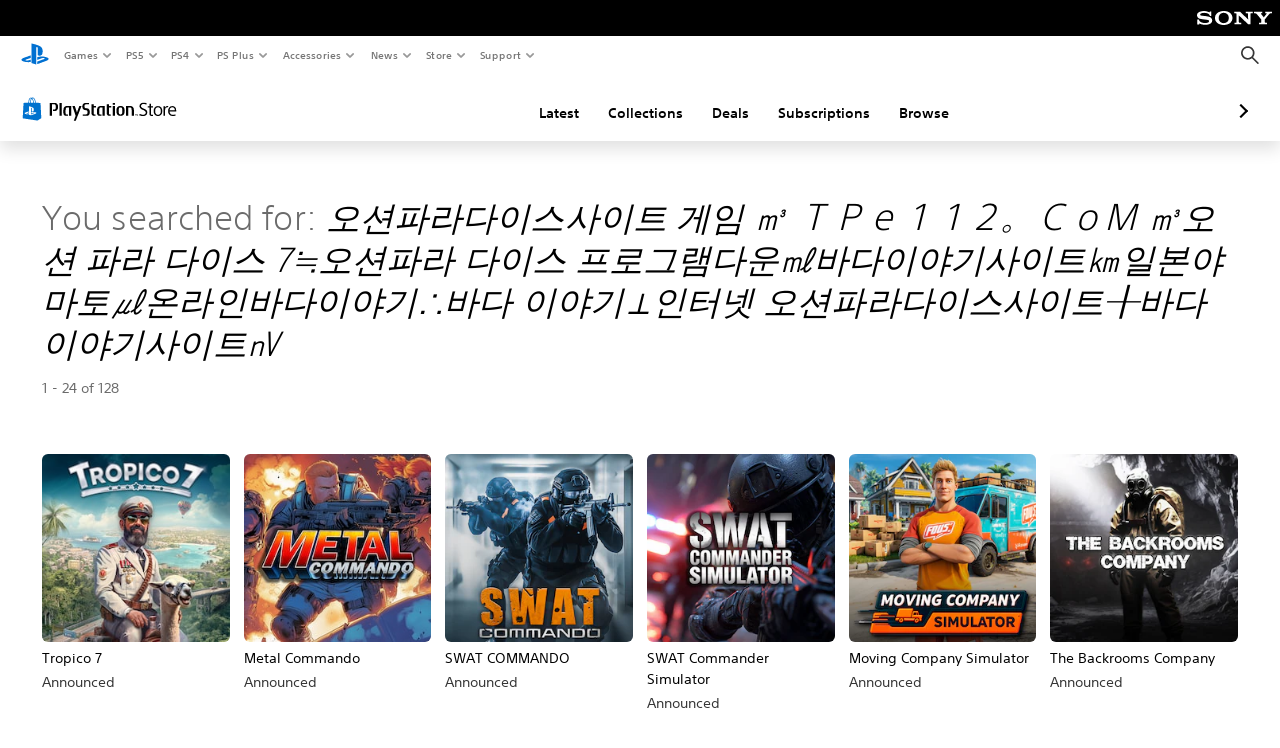

--- FILE ---
content_type: text/html; charset=utf-8
request_url: https://store.playstation.com/en-nz/search/%EC%98%A4%EC%85%98%ED%8C%8C%EB%9D%BC%EB%8B%A4%EC%9D%B4%EC%8A%A4%EC%82%AC%EC%9D%B4%ED%8A%B8%20%EA%B2%8C%EC%9E%84%20%E3%8E%A5%20%EF%BC%B4%EF%BC%B0%EF%BD%85%EF%BC%91%EF%BC%91%EF%BC%92%E3%80%82%EF%BC%A3%EF%BD%8F%EF%BC%AD%20%E3%8E%A5%EC%98%A4%EC%85%98%20%ED%8C%8C%EB%9D%BC%20%EB%8B%A4%EC%9D%B4%EC%8A%A4%207%E2%89%92%EC%98%A4%EC%85%98%ED%8C%8C%EB%9D%BC%20%EB%8B%A4%EC%9D%B4%EC%8A%A4%20%ED%94%84%EB%A1%9C%EA%B7%B8%EB%9E%A8%EB%8B%A4%EC%9A%B4%E3%8E%96%EB%B0%94%EB%8B%A4%EC%9D%B4%EC%95%BC%EA%B8%B0%EC%82%AC%EC%9D%B4%ED%8A%B8%E3%8E%9E%EC%9D%BC%EB%B3%B8%EC%95%BC%EB%A7%88%ED%86%A0%E3%8E%95%EC%98%A8%EB%9D%BC%EC%9D%B8%EB%B0%94%EB%8B%A4%EC%9D%B4%EC%95%BC%EA%B8%B0%E2%88%B4%EB%B0%94%EB%8B%A4%20%EC%9D%B4%EC%95%BC%EA%B8%B0%E2%8A%A5%EC%9D%B8%ED%84%B0%EB%84%B7%20%EC%98%A4%EC%85%98%ED%8C%8C%EB%9D%BC%EB%8B%A4%EC%9D%B4%EC%8A%A4%EC%82%AC%EC%9D%B4%ED%8A%B8%E2%95%82%EB%B0%94%EB%8B%A4%EC%9D%B4%EC%95%BC%EA%B8%B0%EC%82%AC%EC%9D%B4%ED%8A%B8%E3%8E%B5
body_size: 35186
content:
<!DOCTYPE html><html class="psw-root psw-rem-base" dir="ltr" lang="en-nz"><head><meta name="wca-ssr-version" content="3.38.1-1.0" /><meta name="wca-locale" content="en-NZ" /><meta name="wca-theme" content="dark" /><script id="wca-config-overrides" type="application/json">
    {"feature":{"enableOneTrustScript":true,"enableBundling":true},"client":{"webCheckout":{"clientId":"2eb25762-877f-4140-b341-7c7e14c19f98"}}}</script>
  <link rel="preconnect" href="https://static.playstation.com" crossorigin />
    <link rel="dns-prefetch" href="https://static.playstation.com" />
    <link rel="preconnect" href="https://web.np.playstation.com/api/graphql/v1" />
    <link rel="dns-prefetch" href="https://web.np.playstation.com/api/graphql/v1" />
    <link rel="preconnect" href="https://image.api.playstation.com" crossorigin />
    <link rel="dns-prefetch" href="https://image.api.playstation.com" />
    
    <link rel="dns-prefetch" href="https://checkout.playstation.com" />
    
    
    <link rel="preconnect" href="https://cdn.cookielaw.org" crossorigin />
    <link rel="dns-prefetch" href="https://cdn.cookielaw.org" />

    <link rel="stylesheet" href="https://static.playstation.com/font-stack/v1/css/font-all-no-italic.css" />
    <link rel="stylesheet" href="https://static.playstation.com/base-styles/v0/psw-styles.css" />
    <script id="wca-config" type="application/json">
      {"env":"production","name":"@sie-private/web-commerce-anywhere","version":"3.38.1-1.0","gitBranch":"default-branch","gitSha":"24bb1e7a8b48bc7eb1fadfe2e23fd6c46a9e5713","psnAppVersion":"@sie-private/web-commerce-anywhere/3.38.1-1.0-24bb1e7a8b48bc7eb1fadfe2e23fd6c46a9e5713","isoenv":"psnnp/np","client":{"downloadHref":"https://library.playstation.com/recently-purchased","activateConsoleHref":"https://id.sonyentertainmentnetwork.com/id/management_ca/#/p/device_management","wishlistHref":"https://library.playstation.com/wishlist","webStore":{"origin":"https://store.playstation.com"},"cookieMonster":{"origin":"https://id.sonyentertainmentnetwork.com"},"productUrlSchema":"https://store.playstation.com/{locale}/product/{productId}","evidon":{"origin":"https://c.evidon.com"},"oneTrust":{"origin":"https://cdn.cookielaw.org"},"publicPath":"https://static.playstation.com/wca/v2/","manifest":{"src":{"core":{"js":["https://static.playstation.com/wca/v2/js/common.d9ef208fe1895fc702e3.js","https://static.playstation.com/wca/v2/js/ui-components.aac961be3474d7bb0f4d.js","https://static.playstation.com/wca/v2/js/main.c1fef32da341f2b6b0af.js","https://static.playstation.com/wca/v2/js/network.337266fc67495b7c257b.js","https://static.playstation.com/wca/v2/js/telemetry.6ec00fd5b9ec4ab72f9c.js","https://static.playstation.com/wca/v2/js/ui-framework.b63e4dd729e6360e79ce.js"],"css":[]},"addOns":{"js":["https://static.playstation.com/wca/v2/js/addOns.329b0b20c948f501210c.js"],"css":[]},"compatibilityNotices":{"js":["https://static.playstation.com/wca/v2/js/compatibilityNotices.4bad176cfd2848a2d681.js"],"css":[]},"contentRating":{"js":["https://static.playstation.com/wca/v2/js/contentRating.75650c0b94313f32fd06.js"],"css":[]},"ctaWithPrice":{},"footer":{"js":["https://static.playstation.com/wca/v2/js/footer.1743da32ab5a7c3c6139.js"],"css":[]},"friendsWhoPlay":{"js":["https://static.playstation.com/wca/v2/js/friendsWhoPlay.e8897ef5f4510737fc4e.js"],"css":[]},"gameBackgroundImage":{"js":["https://static.playstation.com/wca/v2/js/gameBackgroundImage.0e94ab9e2655d6d6dc0d.js"],"css":[]},"gameInfo":{"js":["https://static.playstation.com/wca/v2/js/gameInfo.069a7f4d6317e618f13e.js"],"css":[]},"gameOverview":{},"gameTitle":{"js":["https://static.playstation.com/wca/v2/js/gameTitle.5a104794d5281ef18414.js"],"css":[]},"legalText":{"js":["https://static.playstation.com/wca/v2/js/legalText.dfcacc708e696eb24e8d.js"],"css":[]},"upsell":{"js":["https://static.playstation.com/wca/v2/js/upsell.b6bbd1e97800364f9a38.js"],"css":[]},"accessibilityFeatures":{"js":["https://static.playstation.com/wca/v2/js/accessibilityFeatures.0d09b51209a6323f5657.js"],"css":[]},"mediaCarousel":{"js":["https://static.playstation.com/wca/v2/js/mediaCarousel.9b57948b2c02a0c26873.js"],"css":[]},"physicalProductMetadata":{"js":["https://static.playstation.com/wca/v2/js/physicalProductMetadata.7726a1be95f3a3d542f4.js"],"css":[]},"starRating":{"js":["https://static.playstation.com/wca/v2/js/starRating.00f55df96631007e37b9.js"],"css":[]},"tierDiscountBadge":{"js":["https://static.playstation.com/wca/v2/js/tierDiscountBadge.fb7a86fadc03605381b0.js"],"css":[]},"tierSelector":{"js":["https://static.playstation.com/wca/v2/js/tierSelector.7a9fb1014dcc5fe4a32e.js"],"css":[]},"tierSelectorFull":{"js":["https://static.playstation.com/wca/v2/js/tierSelectorFull.45c68dc1e41dff76f83c.js"],"css":[]}},"gensen":{"ar-ae":"https://static.playstation.com/wca/v2/gensen/ar-ae.7a47a09c.json","en-us":"https://static.playstation.com/wca/v2/gensen/en-us.b7eb197f.json","en-gb":"https://static.playstation.com/wca/v2/gensen/en-gb.11e880ea.json","bg-bg":"https://static.playstation.com/wca/v2/gensen/bg-bg.3f3762ee.json","cs-cz":"https://static.playstation.com/wca/v2/gensen/cs-cz.51dc4b11.json","da-dk":"https://static.playstation.com/wca/v2/gensen/da-dk.d284f326.json","de-de":"https://static.playstation.com/wca/v2/gensen/de-de.060eba4d.json","el-gr":"https://static.playstation.com/wca/v2/gensen/el-gr.c677e162.json","es-419":"https://static.playstation.com/wca/v2/gensen/es-419.0ddabf01.json","es-es":"https://static.playstation.com/wca/v2/gensen/es-es.23a479e4.json","fi-fi":"https://static.playstation.com/wca/v2/gensen/fi-fi.3d838c57.json","fr-ca":"https://static.playstation.com/wca/v2/gensen/fr-ca.bacd9c22.json","fr-fr":"https://static.playstation.com/wca/v2/gensen/fr-fr.50c5b0f0.json","he-il":"https://static.playstation.com/wca/v2/gensen/he-il.874e60f9.json","hr-hr":"https://static.playstation.com/wca/v2/gensen/hr-hr.867fccb0.json","hu-hu":"https://static.playstation.com/wca/v2/gensen/hu-hu.b26619ab.json","id-id":"https://static.playstation.com/wca/v2/gensen/id-id.8e1106e3.json","it-it":"https://static.playstation.com/wca/v2/gensen/it-it.46300acd.json","ja-jp":"https://static.playstation.com/wca/v2/gensen/ja-jp.1d2d9893.json","ko-kr":"https://static.playstation.com/wca/v2/gensen/ko-kr.23033b2b.json","nl-nl":"https://static.playstation.com/wca/v2/gensen/nl-nl.ef75e762.json","no-no":"https://static.playstation.com/wca/v2/gensen/no-no.b8149367.json","pl-pl":"https://static.playstation.com/wca/v2/gensen/pl-pl.e38a45ad.json","pt-br":"https://static.playstation.com/wca/v2/gensen/pt-br.259d7c1c.json","pt-pt":"https://static.playstation.com/wca/v2/gensen/pt-pt.e97edb5a.json","ro-ro":"https://static.playstation.com/wca/v2/gensen/ro-ro.1c8fa435.json","ru-ru":"https://static.playstation.com/wca/v2/gensen/ru-ru.058fb043.json","sk-sk":"https://static.playstation.com/wca/v2/gensen/sk-sk.f30b3446.json","sl-si":"https://static.playstation.com/wca/v2/gensen/sl-si.3477a66f.json","sr-rs":"https://static.playstation.com/wca/v2/gensen/sr-rs.059fe81c.json","sv-se":"https://static.playstation.com/wca/v2/gensen/sv-se.fcc973d1.json","th-th":"https://static.playstation.com/wca/v2/gensen/th-th.fbf42ee1.json","tr-tr":"https://static.playstation.com/wca/v2/gensen/tr-tr.b3176ac0.json","uk-ua":"https://static.playstation.com/wca/v2/gensen/uk-ua.c029e357.json","vi-vn":"https://static.playstation.com/wca/v2/gensen/vi-vn.6258b0e1.json","zh-hans":"https://static.playstation.com/wca/v2/gensen/zh-hans.a739e2f3.json","zh-hant":"https://static.playstation.com/wca/v2/gensen/zh-hant.cba414d8.json","zz-zz":"https://static.playstation.com/wca/v2/gensen/zz-zz.faa6b36f.json"}},"session":{"isSignedInCookie":"isSignedIn"},"webCheckout":{"name":"embeddedcart","clientId":"2dec2b13-57dc-4966-8294-6df0d627e109","origin":"https://checkout.playstation.com","loadTimeout":30000,"unifiedCartEnabled":false},"webCommerceAnywhere":{"origin":"https://web-commerce-anywhere.playstation.com"}},"staticAsset":{"iconOrigin":"https://static.playstation.com/icons/v0/","imageOrigin":"https://static.playstation.com/images/v0/","imageManagerOrigin":"https://image.api.playstation.com","fontsMain":"https://static.playstation.com/font-stack/v1/css/font-all-no-italic.css","stylesMain":"https://static.playstation.com/base-styles/v0/psw-styles.css"},"feature":{"queryWhitelist":true,"telemetryReporting":true,"enableUpsellCtas":true,"enableWishlistCta":true,"telemetrySamplingThreshold":10,"evidonNoticeEnabled":false,"enableEvidonScript":false,"oneTrustNoticeEnabled":true,"enableOneTrustScript":true,"enableBundling":false,"enableTierSelectorFull":false,"enableDynamicBenefitList":false},"service":{"gql":{"origin":"https://web.np.playstation.com/api/graphql/v1"},"sbahn":{"proxyUrl":null}}}
    </script>
    <script defer crossorigin src="https://static.playstation.com/wca/v2/js/common.d9ef208fe1895fc702e3.js" type="application/javascript"></script><script defer crossorigin src="https://static.playstation.com/wca/v2/js/ui-components.aac961be3474d7bb0f4d.js" type="application/javascript"></script><script defer crossorigin src="https://static.playstation.com/wca/v2/js/main.c1fef32da341f2b6b0af.js" type="application/javascript"></script><script defer crossorigin src="https://static.playstation.com/wca/v2/js/network.337266fc67495b7c257b.js" type="application/javascript"></script><script defer crossorigin src="https://static.playstation.com/wca/v2/js/telemetry.6ec00fd5b9ec4ab72f9c.js" type="application/javascript"></script><script defer crossorigin src="https://static.playstation.com/wca/v2/js/ui-framework.b63e4dd729e6360e79ce.js" type="application/javascript"></script><link href="/static/lib/shared-nav/3.4.1/shared-nav.css" rel="stylesheet"/><meta charSet="utf-8"/><meta content="width=device-width, initial-scale=1.0" name="viewport"/><meta content="app-id=410896080, app-argument=undefined" name="apple-itunes-app"/><meta content="app-id=com.scee.psxandroid" name="google-play-app"/><script type="text/javascript"></script><meta content="noindex" name="robots"/><title></title><meta name="next-head-count" content="7"/><link rel="preload" href="/_next/static/css/d53c2f74c839deb5e101.css" as="style"/><link rel="stylesheet" href="/_next/static/css/d53c2f74c839deb5e101.css" data-n-g=""/><noscript data-n-css=""></noscript><link rel="preload" href="/_next/static/chunks/main-ca7b80acc7bbec78ba05.js" as="script"/><link rel="preload" href="/_next/static/chunks/webpack-245f049e565ebf942e09.js" as="script"/><link rel="preload" href="/_next/static/chunks/framework.68b3175f3d0df8a5618e.js" as="script"/><link rel="preload" href="/_next/static/chunks/cfb6898d.45dbb78aa0e140ed05e2.js" as="script"/><link rel="preload" href="/_next/static/chunks/3c8b77c8.aa7b1b6f91e19c32fa63.js" as="script"/><link rel="preload" href="/_next/static/chunks/dc7bb264.9d6fe42efd25d4b8badd.js" as="script"/><link rel="preload" href="/_next/static/chunks/commons.01b0f1b471b5280051e6.js" as="script"/><link rel="preload" href="/_next/static/chunks/4c41f019eb924e60be110f6eafddb5eb4b6f0fc1.31039f515549f1abfb5c.js" as="script"/><link rel="preload" href="/_next/static/chunks/43de67f13305869fa317531a132748d128d21601.6ee21650d4b379c4a751.js" as="script"/><link rel="preload" href="/_next/static/chunks/pages/_app-5bcc0cc102616793df9e.js" as="script"/><link rel="preload" href="/_next/static/chunks/68f504b0.bf05deb9e1510cd19b4f.js" as="script"/><link rel="preload" href="/_next/static/chunks/66b2f55f471b2e3962a62a30b80d0986d332d7c0.8a9fa9a6947d6cf3bbf4.js" as="script"/><link rel="preload" href="/_next/static/chunks/28e79940fb9c60f1935980fe51b27102b8632357.bfac4e5ecce381860a99.js" as="script"/><link rel="preload" href="/_next/static/chunks/6d3e91a3b6757f6b1824dc6c23bc26e83b883e18.69252332848c03545f07.js" as="script"/><link rel="preload" href="/_next/static/chunks/pages/%5Blocale%5D/search/%5BsearchTerm%5D/%5B%5B...page%5D%5D-3e1b1a0a58d0d37a7cd3.js" as="script"/></head><div><header id="shared-nav-root">
  <!-- psn shared navigation -->
  <!-- version=3.4.1 -->
  <!-- build=unknown -->
  <!-- date=2025-12-12T22:10:52.393Z -->
  <div id="shared-nav-container" class="shared-nav-container--minimized">
    <section id="shared-nav" class="shared-nav--ssr">

      <nav class="shared-nav shared-nav--menu-closed" data-jetstream-ssr-nav-container="true">
        <span class="shared-nav__ps-logo-container"><a class="shared-nav-ps-logo-link dtm-no-track" href="https://www.playstation.com/en-nz" aria-label="PlayStation&nbsp;Home">
        
    <svg aria-hidden="true" focusable="false" class="shared-nav-ps-logo" width="50px" height="50px" version="1.1" xmlns="http://www.w3.org/2000/svg" xmlns:xlink="http://www.w3.org/1999/xlink" viewBox="0 0 50 50">
      <g>
        <g>
          <path d="M5.8,32.1C4.3,33.1,4.8,35,8,35.9c3.3,1.1,6.9,1.4,10.4,0.8c0.2,0,0.4-0.1,0.5-0.1v-3.4l-3.4,1.1
       c-1.3,0.4-2.6,0.5-3.9,0.2c-1-0.3-0.8-0.9,0.4-1.4l6.9-2.4V27l-9.6,3.3C8.1,30.7,6.9,31.3,5.8,32.1z M29,17.1v9.7
       c4.1,2,7.3,0,7.3-5.2c0-5.3-1.9-7.7-7.4-9.6C26,11,23,10.1,20,9.5v28.9l7,2.1V16.2c0-1.1,0-1.9,0.8-1.6C28.9,14.9,29,16,29,17.1z
        M42,29.8c-2.9-1-6-1.4-9-1.1c-1.6,0.1-3.1,0.5-4.5,1l-0.3,0.1v3.9l6.5-2.4c1.3-0.4,2.6-0.5,3.9-0.2c1,0.3,0.8,0.9-0.4,1.4
       l-10,3.7V40L42,34.9c1-0.4,1.9-0.9,2.7-1.7C45.4,32.2,45.1,30.8,42,29.8z" fill="#0070d1"></path>
        </g>
      </g>
    </svg>
  
      </a></span>
        <div class="shared-nav__primary-parent">
          <ul class="shared-nav__primary shared-nav-list">
            <li class="shared-nav__primary-item"><button class="shared-nav__primary-button shared-nav-button shared-nav-icon shared-nav-icon--chevron-after dtm-no-track shared-nav-mobile-icon shared-nav-icon--gaming" id="menu-button-primary--msg-games">Games</button>
              <div class="shared-nav__secondary-parent shared-nav__secondary-parent--msg_games">
                <div class="shared-nav__secondary-container">
                  <div id="shared-nav__secondary-header--msg-games" class="shared-nav__secondary-header">
                    <button class="shared-nav__secondary-header-toggle shared-nav-button shared-nav-icon shared-nav-icon--hamburger">
                      Games
                    </button>
                  </div>
                  <ul class="shared-nav__secondary shared-nav-list">
                    <li class="shared-nav__secondary-item"><a id="link-secondary--msg-games-msg-ps5" class="shared-nav__secondary-anchor shared-nav-anchor dtm-no-track shared-nav-link-icon shared-nav-link-icon--ps5games" href="https://www.playstation.com/en-nz/ps5/games/?smcid=other%3Aen-nz%3Ablank%3Aprimary%20nav%3Amsg-games%3Aps5">
                        <span class="shared-nav-icon-text">PS5</span>
                      </a></li>
                    <li class="shared-nav__secondary-item"><a id="link-secondary--msg-games-msg-ps4" class="shared-nav__secondary-anchor shared-nav-anchor dtm-no-track shared-nav-link-icon shared-nav-link-icon--ps4progames" href="https://www.playstation.com/en-nz/ps4/ps4-games/?smcid=other%3Aen-nz%3Ablank%3Aprimary%20nav%3Amsg-games%3Aps4">
                        <span class="shared-nav-icon-text">PS4</span>
                      </a></li>
                    <li class="shared-nav__secondary-item"><a id="link-secondary--msg-games-msg-ps-vr2" class="shared-nav__secondary-anchor shared-nav-anchor dtm-no-track shared-nav-link-icon shared-nav-link-icon--psvr2" href="https://www.playstation.com/en-nz/ps-vr2/games/?smcid=other%3Aen-nz%3Ablank%3Aprimary%20nav%3Amsg-games%3Aps-vr2">
                        <span class="shared-nav-icon-text">PS VR2</span>
                      </a></li>
                    <li class="shared-nav__secondary-item"><a id="link-secondary--msg-games-msg-pc" class="shared-nav__secondary-anchor shared-nav-anchor dtm-no-track shared-nav-link-icon shared-nav-link-icon--pc" href="https://www.playstation.com/en-nz/games/pc-games/?smcid=other%3Aen-nz%3Ablank%3Aprimary%20nav%3Amsg-games%3Apc">
                        <span class="shared-nav-icon-text">PC</span>
                      </a></li>
                    <li class="shared-nav__secondary-item"><a id="link-secondary--msg-games-msg-ps-plus" class="shared-nav__secondary-anchor shared-nav-anchor dtm-no-track shared-nav-link-icon shared-nav-link-icon--psplusgames" href="https://www.playstation.com/en-nz/ps-plus/games/?smcid=other%3Aen-nz%3Ablank%3Aprimary%20nav%3Amsg-games%3Aps-plus">
                        <span class="shared-nav-icon-text">PS Plus</span>
                      </a></li>
                  </ul>
                </div>
              </div>
            </li>
            <li class="shared-nav__primary-item"><button class="shared-nav__primary-button shared-nav-button shared-nav-icon shared-nav-icon--chevron-after dtm-no-track shared-nav-mobile-icon shared-nav-icon--ps5" id="menu-button-primary--msg-ps5">PS5</button>
              <div class="shared-nav__secondary-parent shared-nav__secondary-parent--msg_ps5">
                <div class="shared-nav__secondary-container">
                  <div id="shared-nav__secondary-header--msg-ps5" class="shared-nav__secondary-header">
                    <button class="shared-nav__secondary-header-toggle shared-nav-button shared-nav-icon shared-nav-icon--hamburger">
                      PS5
                    </button>
                  </div>
                  <ul class="shared-nav__secondary shared-nav-list">
                    <li class="shared-nav__secondary-item"><a id="link-secondary--msg-ps5-msg-ps5" class="shared-nav__secondary-anchor shared-nav-anchor dtm-no-track shared-nav-link-icon shared-nav-link-icon--ps5" href="https://www.playstation.com/en-nz/ps5/?smcid=other%3Aen-nz%3Ablank%3Aprimary%20nav%3Amsg-ps5%3Aps5">
                        <span class="shared-nav-icon-text">PS5</span>
                      </a></li>
                    <li class="shared-nav__secondary-item"><a id="link-secondary--msg-ps5-msg-ps5-pro" class="shared-nav__secondary-anchor shared-nav-anchor dtm-no-track shared-nav-link-icon shared-nav-link-icon--ps5pro" href="https://www.playstation.com/en-nz/ps5/ps5-pro/?smcid=other%3Aen-nz%3Ablank%3Aprimary%20nav%3Amsg-ps5%3Aps5-pro">
                        <span class="shared-nav-icon-text">PS5 Pro</span>
                      </a></li>
                    <li class="shared-nav__secondary-item"><a id="link-secondary--msg-ps5-msg-games" class="shared-nav__secondary-anchor shared-nav-anchor dtm-no-track shared-nav-link-icon shared-nav-link-icon--games" href="https://www.playstation.com/en-nz/ps5/games/?smcid=other%3Aen-nz%3Ablank%3Aprimary%20nav%3Amsg-ps5%3Agames">
                        <span class="shared-nav-icon-text">Games</span>
                      </a></li>
                    <li class="shared-nav__secondary-item"><a id="link-secondary--msg-ps5-msg-controllers" class="shared-nav__secondary-anchor shared-nav-anchor dtm-no-track shared-nav-link-icon shared-nav-link-icon--dualSense" href="https://www.playstation.com/en-nz/accessories/#controllers/?smcid=other%3Aen-nz%3Ablank%3Aprimary%20nav%3Amsg-ps5%3Acontrollers">
                        <span class="shared-nav-icon-text">Controllers</span>
                      </a></li>
                    <li class="shared-nav__secondary-item"><a id="link-secondary--msg-ps5-msg-ps-vr2" class="shared-nav__secondary-anchor shared-nav-anchor dtm-no-track shared-nav-link-icon shared-nav-link-icon--psvr2" href="https://www.playstation.com/en-nz/ps-vr2/?smcid=other%3Aen-nz%3Ablank%3Aprimary%20nav%3Amsg-ps5%3Aps-vr2">
                        <span class="shared-nav-icon-text">PS VR2</span>
                      </a></li>
                    <li class="shared-nav__secondary-item"><a id="link-secondary--msg-ps5-msg-accessories-audio" class="shared-nav__secondary-anchor shared-nav-anchor dtm-no-track shared-nav-link-icon shared-nav-link-icon--pulse" href="https://www.playstation.com/en-nz/accessories/#headsets/?smcid=other%3Aen-nz%3Ablank%3Aprimary%20nav%3Amsg-ps5%3Aaudio">
                        <span class="shared-nav-icon-text">Audio</span>
                      </a></li>
                  </ul>
                </div>
              </div>
            </li>
            <li class="shared-nav__primary-item"><button class="shared-nav__primary-button shared-nav-button shared-nav-icon shared-nav-icon--chevron-after dtm-no-track shared-nav-mobile-icon shared-nav-icon--ps4" id="menu-button-primary--msg-ps4">PS4</button>
              <div class="shared-nav__secondary-parent shared-nav__secondary-parent--msg_ps4">
                <div class="shared-nav__secondary-container">
                  <div id="shared-nav__secondary-header--msg-ps4" class="shared-nav__secondary-header">
                    <button class="shared-nav__secondary-header-toggle shared-nav-button shared-nav-icon shared-nav-icon--hamburger">
                      PS4
                    </button>
                  </div>
                  <ul class="shared-nav__secondary shared-nav-list">
                    <li class="shared-nav__secondary-item"><a id="link-secondary--msg-ps4-msg-console" class="shared-nav__secondary-anchor shared-nav-anchor dtm-no-track shared-nav-link-icon shared-nav-link-icon--ps4pro" href="https://www.playstation.com/en-nz/ps4/?smcid=other%3Aen-nz%3Ablank%3Aprimary%20nav%3Amsg-ps4%3Aconsole">
                        <span class="shared-nav-icon-text">Console</span>
                      </a></li>
                    <li class="shared-nav__secondary-item"><a id="link-secondary--msg-ps4-msg-games" class="shared-nav__secondary-anchor shared-nav-anchor dtm-no-track shared-nav-link-icon shared-nav-link-icon--games" href="https://www.playstation.com/en-nz/ps4/ps4-games/?smcid=other%3Aen-nz%3Ablank%3Aprimary%20nav%3Amsg-ps4%3Agames">
                        <span class="shared-nav-icon-text">Games</span>
                      </a></li>
                    <li class="shared-nav__secondary-item"><a id="link-secondary--msg-ps4-msg-controllers" class="shared-nav__secondary-anchor shared-nav-anchor dtm-no-track shared-nav-link-icon shared-nav-link-icon--dualShock" href="https://www.playstation.com/en-nz/accessories/dualshock-4-wireless-controller/?smcid=other%3Aen-nz%3Ablank%3Aprimary%20nav%3Amsg-ps4%3Acontrollers">
                        <span class="shared-nav-icon-text">Controllers</span>
                      </a></li>
                    <li class="shared-nav__secondary-item"><a id="link-secondary--msg-ps4-msg-headsets" class="shared-nav__secondary-anchor shared-nav-anchor dtm-no-track shared-nav-link-icon shared-nav-link-icon--pulse" href="https://www.playstation.com/en-nz/accessories/pulse-3d-wireless-headset/?smcid=other%3Aen-nz%3Ablank%3Aprimary%20nav%3Amsg-ps4%3Aheadsets">
                        <span class="shared-nav-icon-text">Headsets</span>
                      </a></li>
                  </ul>
                </div>
              </div>
            </li>
            <li class="shared-nav__primary-item"><button class="shared-nav__primary-button shared-nav-button shared-nav-icon shared-nav-icon--chevron-after dtm-no-track shared-nav-mobile-icon shared-nav-icon--psplus" id="menu-button-primary--msg-ps-plus">PS Plus</button>
              <div class="shared-nav__secondary-parent shared-nav__secondary-parent--msg_ps_plus">
                <div class="shared-nav__secondary-container">
                  <div id="shared-nav__secondary-header--msg-ps-plus" class="shared-nav__secondary-header">
                    <button class="shared-nav__secondary-header-toggle shared-nav-button shared-nav-icon shared-nav-icon--hamburger">
                      PS Plus
                    </button>
                  </div>
                  <ul class="shared-nav__secondary shared-nav-list">
                    <li class="shared-nav__secondary-item"><a id="link-secondary--msg-ps-plus-msg-subscribe" class="shared-nav__secondary-anchor shared-nav-anchor dtm-no-track shared-nav-link-icon shared-nav-link-icon--psplus" href="https://www.playstation.com/en-nz/ps-plus/?smcid=other%3Aen-nz%3Ablank%3Aprimary%20nav%3Amsg-ps-plus%3Asubscribe">
                        <span class="shared-nav-icon-text">Subscribe</span>
                      </a></li>
                    <li class="shared-nav__secondary-item"><a id="link-secondary--msg-ps-plus-msg-whats-new" class="shared-nav__secondary-anchor shared-nav-anchor dtm-no-track shared-nav-link-icon shared-nav-link-icon--events" href="https://www.playstation.com/en-nz/ps-plus/whats-new/?smcid=other%3Aen-nz%3Ablank%3Aprimary%20nav%3Amsg-ps-plus%3Awhats-new">
                        <span class="shared-nav-icon-text">What's New</span>
                      </a></li>
                    <li class="shared-nav__secondary-item"><a id="link-secondary--msg-ps-plus-msg-all-games" class="shared-nav__secondary-anchor shared-nav-anchor dtm-no-track shared-nav-link-icon shared-nav-link-icon--games" href="https://www.playstation.com/en-nz/ps-plus/games/?smcid=other%3Aen-nz%3Ablank%3Aprimary%20nav%3Amsg-ps-plus%3Aall-games">
                        <span class="shared-nav-icon-text">All Games</span>
                      </a></li>
                  </ul>
                </div>
              </div>
            </li>
            <li class="shared-nav__primary-item"><button class="shared-nav__primary-button shared-nav-button shared-nav-icon shared-nav-icon--chevron-after dtm-no-track shared-nav-mobile-icon shared-nav-icon--allAccesories" id="menu-button-primary--msg-accessories">Accessories</button>
              <div class="shared-nav__secondary-parent shared-nav__secondary-parent--msg_accessories">
                <div class="shared-nav__secondary-container">
                  <div id="shared-nav__secondary-header--msg-accessories" class="shared-nav__secondary-header">
                    <button class="shared-nav__secondary-header-toggle shared-nav-button shared-nav-icon shared-nav-icon--hamburger">
                      Accessories
                    </button>
                  </div>
                  <ul class="shared-nav__secondary shared-nav-list">
                    <li class="shared-nav__secondary-item"><a id="link-secondary--msg-accessories-msg-ps5-controllers" class="shared-nav__secondary-anchor shared-nav-anchor dtm-no-track shared-nav-link-icon shared-nav-link-icon--dualSense" href="https://www.playstation.com/en-nz/accessories/#controllers/?smcid=other%3Aen-nz%3Ablank%3Aprimary%20nav%3Amsg-accessories%3Aps5-controllers">
                        <span class="shared-nav-icon-text">PS5 controllers</span>
                      </a></li>
                    <li class="shared-nav__secondary-item"><a id="link-secondary--msg-accessories-msg-psportal" class="shared-nav__secondary-anchor shared-nav-anchor dtm-no-track shared-nav-link-icon shared-nav-link-icon--psportal" href="https://www.playstation.com/en-nz/accessories/playstation-portal-remote-player/?smcid=other%3Aen-nz%3Ablank%3Aprimary%20nav%3Amsg-accessories%3Aplaystation-portal-remote-player">
                        <span class="shared-nav-icon-text">PlayStation Portal Remote Player</span>
                      </a></li>
                    <li class="shared-nav__secondary-item"><a id="link-secondary--msg-accessories-msg-ps-vr2" class="shared-nav__secondary-anchor shared-nav-anchor dtm-no-track shared-nav-link-icon shared-nav-link-icon--psvr2" href="https://www.playstation.com/en-nz/ps-vr2/?smcid=other%3Aen-nz%3Ablank%3Aprimary%20nav%3Amsg-accessories%3Aps-vr2">
                        <span class="shared-nav-icon-text">PS VR2</span>
                      </a></li>
                    <li class="shared-nav__secondary-item"><a id="link-secondary--msg-accessories-msg-accessories-audio" class="shared-nav__secondary-anchor shared-nav-anchor dtm-no-track shared-nav-link-icon shared-nav-link-icon--pulse" href="https://www.playstation.com/en-nz/accessories/#headsets/?smcid=other%3Aen-nz%3Ablank%3Aprimary%20nav%3Amsg-accessories%3Aaudio">
                        <span class="shared-nav-icon-text">Audio</span>
                      </a></li>
                    <li class="shared-nav__secondary-item"><a id="link-secondary--msg-accessories-msg-all-accessories" class="shared-nav__secondary-anchor shared-nav-anchor dtm-no-track shared-nav-link-icon shared-nav-link-icon--allAccessories" href="https://www.playstation.com/en-nz/accessories/?smcid=other%3Aen-nz%3Ablank%3Aprimary%20nav%3Amsg-accessories%3Aall-accessories">
                        <span class="shared-nav-icon-text">All accessories</span>
                      </a></li>
                  </ul>
                </div>
              </div>
            </li>
            <li class="shared-nav__primary-item"><button class="shared-nav__primary-button shared-nav-button shared-nav-icon shared-nav-icon--chevron-after dtm-no-track shared-nav-mobile-icon shared-nav-icon--news" id="menu-button-primary--msg-news">News</button>
              <div class="shared-nav__secondary-parent shared-nav__secondary-parent--msg_news">
                <div class="shared-nav__secondary-container">
                  <div id="shared-nav__secondary-header--msg-news" class="shared-nav__secondary-header">
                    <button class="shared-nav__secondary-header-toggle shared-nav-button shared-nav-icon shared-nav-icon--hamburger">
                      News
                    </button>
                  </div>
                  <ul class="shared-nav__secondary shared-nav-list">
                    <li class="shared-nav__secondary-item"><a id="link-secondary--msg-news-msg-ps-blog" class="shared-nav__secondary-anchor shared-nav-anchor dtm-no-track shared-nav-link-icon shared-nav-link-icon--psblog" href="https://blog.playstation.com/?smcid=other%3Aen-nz%3Ablank%3Aprimary%20nav%3Amsg-news%3Aps-blog">
                        <span class="shared-nav-icon-text">PS Blog</span>
                      </a></li>
                    <li class="shared-nav__secondary-item"><a id="link-secondary--msg-news-msg-month-ps" class="shared-nav__secondary-anchor shared-nav-anchor dtm-no-track shared-nav-link-icon shared-nav-link-icon--events" href="https://www.playstation.com/en-nz/editorial/this-month-on-playstation/?smcid=other%3Aen-nz%3Ablank%3Aprimary%20nav%3Amsg-news%3Athis-month-on-playstation">
                        <span class="shared-nav-icon-text">This Month on PlayStation</span>
                      </a></li>
                  </ul>
                </div>
              </div>
            </li>
            <li class="shared-nav__primary-item"><button class="shared-nav__primary-button shared-nav-button shared-nav-icon shared-nav-icon--chevron-after dtm-no-track shared-nav-mobile-icon shared-nav-icon--store" id="menu-button-primary--msg-store">Store</button>
              <div class="shared-nav__secondary-parent shared-nav__secondary-parent--msg_store">
                <div class="shared-nav__secondary-container">
                  <div id="shared-nav__secondary-header--msg-store" class="shared-nav__secondary-header">
                    <button class="shared-nav__secondary-header-toggle shared-nav-button shared-nav-icon shared-nav-icon--hamburger">
                      Store
                    </button>
                  </div>
                  <ul class="shared-nav__secondary shared-nav-list">
                    <li class="shared-nav__secondary-item"><a id="link-secondary--msg-store-msg-buy-games" class="shared-nav__secondary-anchor shared-nav-anchor dtm-no-track shared-nav-link-icon shared-nav-link-icon--psstore" href="https://store.playstation.com/en-nz?smcid=other%3Aen-nz%3Ablank%3Aprimary%20nav%3Amsg-store%3Abuy-games">
                        <span class="shared-nav-icon-text">Buy games</span>
                      </a></li>
                    <li class="shared-nav__secondary-item"><a id="link-secondary--msg-store-msg-subscribe-ps-plus" class="shared-nav__secondary-anchor shared-nav-anchor dtm-no-track shared-nav-link-icon shared-nav-link-icon--psplus" href="https://www.playstation.com/en-nz/ps-plus/?smcid=other%3Aen-nz%3Ablank%3Aprimary%20nav%3Amsg-store%3Asubscribe-to-ps-plus">
                        <span class="shared-nav-icon-text">Subscribe to PS Plus</span>
                      </a></li>
                  </ul>
                </div>
              </div>
            </li>
            <li class="shared-nav__primary-item"><button class="shared-nav__primary-button shared-nav-button shared-nav-icon shared-nav-icon--chevron-after dtm-no-track shared-nav-mobile-icon shared-nav-icon--help" id="menu-button-primary--msg-support">Support</button>
              <div class="shared-nav__secondary-parent shared-nav__secondary-parent--msg_support">
                <div class="shared-nav__secondary-container">
                  <div id="shared-nav__secondary-header--msg-support" class="shared-nav__secondary-header">
                    <button class="shared-nav__secondary-header-toggle shared-nav-button shared-nav-icon shared-nav-icon--hamburger">
                      Support
                    </button>
                  </div>
                  <ul class="shared-nav__secondary shared-nav-list">
                    <li class="shared-nav__secondary-item"><a id="link-secondary--msg-support-msg-support" class="shared-nav__secondary-anchor shared-nav-anchor dtm-no-track shared-nav-link-icon shared-nav-link-icon--helpandsupport" href="https://www.playstation.com/en-nz/support/?smcid=other%3Aen-nz%3Ablank%3Aprimary%20nav%3Amsg-support%3Asupport">
                        <span class="shared-nav-icon-text">Support</span>
                      </a></li>
                    <li class="shared-nav__secondary-item"><a id="link-secondary--msg-support-msg-psn-status" class="shared-nav__secondary-anchor shared-nav-anchor dtm-no-track shared-nav-link-icon shared-nav-link-icon--psnstatus" href="https://status.playstation.com/?smcid=other%3Aen-nz%3Ablank%3Aprimary%20nav%3Amsg-support%3Aservice-status">
                        <span class="shared-nav-icon-text">Service Status</span>
                      </a></li>
                  </ul>
                </div>
              </div>
            </li>
          </ul>
        </div>
      </nav>
      <div id="sb-social-toolbar-root"></div><span class="shared-nav__ctas-container" id="sharedNavCtas">

      <button class="shared-nav-icon shared-nav-icon--hamburger shared-nav-hamburger dtm-no-track" aria-label="Open Menu" aria-haspopup="true" aria-expanded="false">
      </button>    
    
        
      <span class="shared-nav-search-container">
        <button class="shared-nav-icon shared-nav-icon--search shared-nav-search dtm-no-track" data-qa="shared-nav-search-button">
          <span class="shared-nav-search__label">Search</span>
      <svg aria-hidden="true" focusable="false" width="50px" height="50px" version="1.1" xmlns="http://www.w3.org/2000/svg" xmlns:xlink="http://www.w3.org/1999/xlink" viewBox="0 0 50 50">
        <g>
          <path d="M8,20.913 C8,14.344 13.344,9 19.913,9 C26.482,9 31.827,14.344 31.827,20.913 C31.827,27.482 26.482,32.827 19.913,32.827 C13.344,32.827 8,27.482 8,20.913 M45.112,43.585 L32.346,30.82 C34.518,28.099 35.827,24.658 35.827,20.913 C35.827,12.139 28.688,5 19.913,5 C11.139,5 4,12.139 4,20.913 C4,29.688 11.139,36.827 19.913,36.827 C23.503,36.827 26.808,35.618 29.474,33.604 L42.284,46.413 C42.674,46.804 43.186,46.999 43.698,46.999 C44.209,46.999 44.721,46.804 45.112,46.413 C45.502,46.023 45.698,45.511 45.698,44.999 C45.698,44.488 45.502,43.976 45.112,43.585"></path>
        </g>
      </svg>
      </button>
      </span>

      </span>
    </section>
  </div>
</header></div><div id="__next"><section id="jetstream-tertiary-nav"><div class="tertiary-container psw-light-theme"><div class="tertiary-container-inner"><span class="tertiary-logo"><a aria-label="" class="" data-qa="" href="/en-nz/pages/latest"><span data-qa="" class="psw-icon psw-icon--ps-store-flat psw-icon psw-icon-l psw-icon--ps-store-flat psw-c-accent-1"><div class="psw-hide" data-original-icon-id="ps-icon:ps-store-flat"><svg xmlns="http://www.w3.org/2000/svg"><symbol id="ps-icon:ps-store-flat:285" viewbox="0 0 64 64"><path fill-rule="evenodd" d="M40.579 40.486c-.466.578-1.594.996-1.594.996l-8.389 3.014v-2.224l6.174-2.199c.7-.257.805-.61.24-.795-.575-.188-1.598-.133-2.305.12l-4.109 1.45v-2.313l.236-.08s1.19-.42 2.861-.601c1.67-.184 3.72.023 5.329.63 1.811.576 2.014 1.416 1.557 2.002zM29.865 30.52v14.234l-3.844-1.218V26.558c1.636.301 4.013 1.023 5.295 1.449 3.249 1.118 4.353 2.51 4.353 5.634 0 3.054-1.883 4.214-4.276 3.055v-5.685c0-.663-.123-1.281-.749-1.456-.48-.154-.779.292-.779.964zm-.343-19.877c.31-.032.612.015.912.138-1.733 2.363-2.232 6.531-2.374 8.862-.713.001-1.4.004-2.06.006.258-5.552 1.508-8.8 3.522-9.006zm-4.245 28.41l-3.96 1.419c-.7.25-.805.605-.24.789.575.194 1.595.14 2.297-.118l1.903-.686v1.995c-.122.021-.258.041-.383.063-1.898.315-3.92.185-5.917-.475-1.858-.52-2.17-1.614-1.321-2.245.783-.58 2.115-1.013 2.115-1.013l5.506-1.963v2.234zm6.268-27.471c1.655 1.714 2.778 5.254 3.256 8.06-1.4-.002-2.927-.002-4.577-.002h-.784c.158-2.567.708-6.211 2.105-8.058zm2.033-1.173c.643-.004 1.24.304 1.82.937 1.754 1.914 2.661 6.003 3 8.298l-2.194-.001c-.494-3.057-1.723-6.955-3.622-8.982.303-.158.634-.25.996-.252zm15.467 10.096c-.009-.173-.167-.31-.36-.307l-3.672-.529a.68.68 0 00-.105-.014c-.737 0-2.481-.005-5.11-.008-.311-2.393-1.22-6.38-2.934-8.696-.954-1.29-2.063-1.94-3.294-1.933a3.496 3.496 0 00-2.119.717c-.662-.389-1.353-.547-2.068-.475-3.46.352-4.541 5.442-4.767 10.397a592.65 592.65 0 00-9.105.111c-.221.004-.399.161-.411.361-.084 1.39-.406 6.844-.859 15.226-.48 8.864-.754 13.7-.82 14.978-.011.184.132.343.332.372l14.62 2.217 14.452 2.19a.468.468 0 00.329-.073v.002l7.141-4.565a.63.63 0 00.285-.548l-1.535-29.423z"/></symbol></svg></div><svg aria-hidden="true" focusable="false"><title></title><use href="#ps-icon:ps-store-flat:285"></use></svg></span><span data-qa="" class="psw-brand-text psw-brand-text--playstation-store ps-store-text psw-icon"><div class="psw-hide" data-original-icon-id="ps-brand-text:playstation-store"><svg>
  <symbol id="ps-brand-text:playstation-store:286" viewBox="0 0 202 29">
    <path fill-rule="evenodd" d="M9.35.953c2.901 0 4.775 2.47 4.775 6.29 0 1.97-.535 3.611-1.546 4.748-.857.963-2.034 1.516-3.229 1.516H5.938a.062.062 0 01-.062-.063v-2.069c0-.031.028-.06.062-.06h2.373c1.442 0 2.236-1.451 2.236-4.087 0-2.638-.794-4.088-2.234-4.088l-3.95.006c-.013 0-.024.017-.024.03L4.336 20.96c0 .031-.027.06-.059.06H.82c-.034 0-.063-.029-.063-.06V1.01c0-.034.03-.061.063-.061l8.53.004zM19.77.948c.034 0 .06.028.06.062v19.95a.063.063 0 01-.06.061h-3.456a.062.062 0 01-.06-.06V1.01c0-.035.027-.063.06-.063h3.456zm15.09 4.854v.095l.002 15.063a.064.064 0 01-.06.061h-3.456a.064.064 0 01-.063-.06l.004-13c0-.016-.01-.03-.023-.03H28.63c-.7 0-1.488.117-1.984 1.006-.453.806-.662 2.214-.66 4.427v3.325c0 1.895.742 2.131 1.3 2.142l2.4-.004c.035 0 .061.027.061.064v2.07a.062.062 0 01-.062.06h-3.357c-2.272 0-3.92-1.924-3.92-4.575v-3.08c0-3.56.705-7.624 6.222-7.624h6.17a.06.06 0 01.061.06zm24.88 3.501c1.477.112 2.547.605 3.277 1.506.847 1.047 1.276 2.512 1.276 4.347 0 5.105-3.144 5.865-5.018 5.865h-6.077a.063.063 0 01-.06-.06v-2.07c0-.033.028-.064.06-.064H58.09c2.356 0 2.624-1.998 2.624-3.099v-.497c0-1.757-.798-2.909-2.087-3.007l-1.7-.128c-2.725-.206-4.557-2.349-4.557-5.33v-.158C52.37 2.84 54.666.95 57.88.95l5.1-.002H63.083c.032 0 .058.028.058.062v2.075c0 .034-.026.062-.058.062H58.37c-1.458 0-2.562.66-2.562 3.11 0 2.097.952 2.804 2.228 2.916l1.703.13zm28.334-3.5V20.96a.064.064 0 01-.061.061h-3.457a.063.063 0 01-.06-.06l.004-13c0-.016-.012-.03-.024-.03H81.84c-.701 0-1.485.117-1.982 1.006-.454.806-.663 2.214-.661 4.427v3.325c0 1.895.738 2.131 1.299 2.142l2.399-.004c.036 0 .064.027.064.064v2.07a.064.064 0 01-.064.06h-3.358c-2.27 0-3.918-1.924-3.918-4.575l-.004-3.08c0-3.56.71-7.624 6.228-7.624h6.17c.032 0 .06.026.06.06zm-13.904-.06a.06.06 0 01.061.06v2.06c0 .032-.028.063-.06.063 0 0-2.598.005-3.742 0-.01 0-.024.008-.024.02v8.905c0 1.95.911 1.97 1.3 1.977h1.522c.032 0 .063.03.063.064v2.069c0 .03-.03.06-.063.06H70.75c-2.27 0-3.922-1.922-3.922-4.572V3.207c0-.032.03-.06.063-.06h3.458c.032 0 .061.028.061.06l-.004 2.498.004.013c0 .011.01.024.021.024h3.74zm24.145 0a.06.06 0 01.06.06v2.06c0 .032-.026.063-.06.063 0 0-2.6.005-3.744 0-.011 0-.021.008-.021.02v8.905c0 1.95.909 1.97 1.298 1.977h1.523c.035 0 .06.03.06.064v2.069c0 .03-.025.06-.06.06h-2.48c-2.27 0-3.922-1.922-3.922-4.572V3.207c0-.032.03-.06.066-.06h3.457c.03 0 .058.028.058.06v2.511c0 .011.012.024.023.024h3.742zm5.718 0a.06.06 0 01.059.06V20.96c0 .031-.027.06-.059.06h-3.458c-.032 0-.062-.029-.062-.06V5.803c0-.033.03-.06.062-.06h3.458zm0-4.795c.032 0 .059.028.059.062v2.893a.061.061 0 01-.059.062h-3.458a.064.064 0 01-.062-.062V1.01c0-.034.03-.062.062-.062h3.458zm23.904 4.794c5.515 0 6.223 4.064 6.223 7.624v7.595c0 .03-.027.06-.062.06h-3.453c-.036 0-.066-.03-.066-.06 0 0 .008-7.905.006-7.995 0-2.055-.213-3.357-.663-4.104-.498-.82-1.284-.931-1.986-.931H125.3c-.014 0-.027.011-.027.022l.008 13.008c0 .03-.028.06-.063.06h-3.454c-.033 0-.063-.03-.063-.06l.003-15.158a.06.06 0 01.06-.06h6.172zm-12.838 12.086c.499-.807.73-2.22.73-4.443 0-2.644-.327-4.14-1.051-4.855-.431-.421-.991-.599-1.873-.599s-1.443.178-1.87.599c-.73.715-1.051 2.207-1.051 4.838v.017c0 2.223.23 3.634.726 4.443.552.893 1.42 1.015 2.195 1.015.777 0 1.65-.122 2.194-1.015zm-2.194-12.087c5.775 0 6.514 4.086 6.514 7.644 0 3.561-.739 7.647-6.515 7.647-5.772 0-6.514-4.086-6.514-7.647 0-3.558.742-7.644 6.515-7.644zm-76.097.002l3.627-.002c.036 0 .072.027.084.059l3.36 9.87c.014.033.03.034.044 0L47.74 5.8a.101.101 0 01.088-.058h3.278c.037 0 .053.026.04.058l-9.01 22.585a.102.102 0 01-.085.058h-3.005c-.032 0-.052-.027-.038-.058l2.879-7.449a.191.191 0 00.003-.116L36.767 5.8c-.01-.032.009-.058.041-.058zM153.81 3.498a11.97 11.97 0 00-4.416-.845c-1.911 0-4.05.731-4.05 3.067 0 1.8 1.069 2.784 4.19 3.994 3.797 1.463 5.767 2.981 5.767 6.102 0 3.966-3.431 5.542-6.751 5.542-1.772 0-4.05-.395-5.934-1.239l.619-2.108c1.829.9 3.796 1.293 5.37 1.293 2.42 0 4.249-1.069 4.249-3.318 0-2.053-1.773-3.094-4.81-4.332-3.431-1.377-5.147-3.094-5.147-5.765 0-3.713 3.487-5.288 6.526-5.288 1.772 0 3.544.281 4.977.843l-.59 2.054zm2.192 2.672h2.644V2.43h2.39v3.74h3.431v1.886h-3.43v8.886c0 2.025.196 2.39 1.883 2.39.648 0 1.068-.056 1.575-.111v1.8c-.535.084-1.463.197-2.25.197-3.094 0-3.599-1.492-3.599-4.135V8.057h-2.644V6.17zM172.2 7.718c-3.093 0-4.5 2.42-4.5 5.848 0 3.462 1.463 5.908 4.5 5.908 3.096 0 4.5-2.446 4.5-5.908 0-3.429-1.404-5.848-4.5-5.848zm0 13.641c-4.245 0-6.89-2.954-6.89-7.793 0-4.835 2.644-7.734 6.89-7.734 4.248 0 6.89 2.9 6.89 7.734 0 4.84-2.643 7.793-6.89 7.793zm16.003-13.557a7.817 7.817 0 00-1.237-.084c-1.97 0-3.545 1.154-3.545 4.613v8.69h-2.389V6.171h2.303v1.997h.03c.732-1.575 1.968-2.336 3.88-2.336.254 0 .647 0 1.07.058l-.112 1.912zm2.305 4.557h8.38v-.113c0-2.84-1.6-4.528-3.965-4.528-2.671 0-4.163 1.913-4.415 4.64zm0 1.885c.168 3.177 2.109 5.23 5.259 5.23 1.38 0 2.84-.252 3.995-.73l.393 1.828c-1.238.534-2.897.787-4.443.787-4.923 0-7.511-3.32-7.511-7.734 0-4.5 2.559-7.792 6.694-7.792 4.162 0 6.158 2.868 6.158 7.257v1.154h-10.545zm-53.957 4.392h-.887v-.305h2.118v.305h-.88v2.388h-.35v-2.388zm2.664 2.387l-.738-2.188v2.188h-.352V18.33h.49l.776 2.294.779-2.294h.487v2.693h-.351v-2.188l-.737 2.188h-.354z"/>
  </symbol>
</svg>
</div><svg aria-hidden="true" focusable="false"><title></title><use href="#ps-brand-text:playstation-store:286"></use></svg></span></a></span><div class="tertiary-carousels"><div class="carousel__overlay carousel__overlay--prev hide"><button aria-hidden="true" class="carousel__button carousel__button--prev hide" id="prev-button" type="button"></button></div><ul class="carousel-tertiary-tabs" id="tertiary-menu-toggle"><li class="tertiary-tab"><a aria-label="" class="web-store-tab tertiary-tab__link" data-qa="web-store-tab" href="/en-nz/pages/latest">Latest</a></li><li class="tertiary-tab"><a aria-label="" class="web-store-tab tertiary-tab__link" data-qa="web-store-tab" href="/en-nz/pages/collections">Collections</a></li><li class="tertiary-tab"><a aria-label="" class="web-store-tab tertiary-tab__link" data-qa="web-store-tab" href="/en-nz/pages/deals">Deals</a></li><li class="tertiary-tab"><a aria-label="" class="web-store-tab tertiary-tab__link" data-qa="web-store-tab" href="/en-nz/pages/subscriptions">Subscriptions</a></li><li class="tertiary-tab"><a aria-label="" class="web-store-tab tertiary-tab__link" data-qa="web-store-tab" href="/en-nz/pages/browse">Browse</a></li></ul><div class="carousel__overlay carousel__overlay--next"><button aria-hidden="true" class="carousel__button carousel__button--next" id="next-button" type="button"></button></div></div></div></div></section><main id="main" role="main" aria-label="Main"><div><section class="search-results" data-qa="search-results"><h1 class="psw-l-section psw-c-t-2 psw-t-title-l psw-m-t-10"> <em class="psw-c-t-1">오션파라다이스사이트 게임 ㎥ ＴＰｅ１１２。ＣｏＭ ㎥오션 파라 다이스 7≒오션파라 다이스 프로그램다운㎖바다이야기사이트㎞일본야마토㎕온라인바다이야기∴바다 이야기⊥인터넷 오션파라다이스사이트╂바다이야기사이트㎵</em></h1><div data-loading="false" data-qa="search-results-grid"><span aria-live="polite" class="psw-sr-only"></span><p aria-labelledby="searchResultsInfoSr" class="results-status psw-l-section psw-c-t-2 psw-m-b-10 psw-m-t-5" role="region" tabindex="-1"><span class="psw-sr-only" data-qa="search-results-info-sr" id="searchResultsInfoSr"></span><span aria-hidden="true" data-qa="search-results-info"></span></p><ul data-qa="" class="psw-grid-list psw-l-grid"><li class="psw-l-w-1/2@mobile-s psw-l-w-1/2@mobile-l psw-l-w-1/6@tablet-l psw-l-w-1/4@tablet-s psw-l-w-1/6@laptop psw-l-w-1/8@desktop psw-l-w-1/8@max"><div data-qa="search#productTile0" data-qa-index="0"><div class="psw-product-tile psw-interactive-root" data-qa="search#productTile0"><a data-qa="" data-track="web:store:concept-tile" data-track-click="web:store:concept-tile" data-track-content="web:store:concept-tile" data-telemetry-meta="{&quot;id&quot;:&quot;10005193&quot;,&quot;index&quot;:0,&quot;name&quot;:&quot;Tropico 7&quot;,&quot;titleId&quot;:&quot;&quot;,&quot;searchTerm&quot;:&quot;오션파라다이스사이트 게임 ㎥ ＴＰｅ１１２。ＣｏＭ ㎥오션 파라 다이스 7≒오션파라 다이스 프로그램다운㎖바다이야기사이트㎞일본야마토㎕온라인바다이야기∴바다 이야기⊥인터넷 오션파라다이스사이트╂바다이야기사이트㎵&quot;}" id="" class="psw-link psw-standard-link psw-t-link psw-c-t-accent psw-c-t-interactive-1 psw-m-t-2" aria-label="" aria-disabled="false" type="" href="/en-nz/concept/10005193" rel="noopener noreferrer"><span class="psw-l-line-left"><span id="product-name" data-qa="search#productTile0#product-name" class="psw-t-body psw-c-t-1 psw-t-truncate-2 psw-m-b-2">Tropico 7</span></span></a><div data-qa="search#productTile0#game-art" class="psw-ally-indicator psw-ally-indicator-gap-1 psw-show-on-hover psw-b-0 psw-game-art psw-fill psw-l-anchor" aria-hidden="true"><div class="psw-game-art__container psw-l-anchor-top-left psw-l-top-left psw-fill psw-r-2 psw-clip" aria-hidden="true"><span data-qa="" class="psw-illustration psw-illustration--default-product-image default-product-img"><div class="psw-hide" data-original-icon-id="ps-illustration:default-product-image"><svg xmlns="http://www.w3.org/2000/svg"><symbol id="ps-illustration:default-product-image:287" viewBox="0 0 120 120"><g stroke="none" stroke-width="1" fill-rule="evenodd"><path d="M55.9079627,46.5987738 C52.730527,44.6064782 49.6216999,42 45.9875883,42 C40.104401,42 34.7572185,46.998101 34.4013114,53.0769899 L34.3927353,53.0769899 C34.3927353,53.0769899 31.3482288,71.370083 31.0159059,76.6915523 C30.681439,82 35.7155948,82 37.2850165,82 C39.3368424,82 42.6386311,81.1015138 44.3238298,79.0679833 C47.3704803,75.3242906 49.2958091,71.9886062 51.2039857,68.409853 L72.8006859,68.409853 C74.7067185,71.9886062 76.6320472,75.3242906 79.6808418,79.0679833 C81.3638965,81.1015138 84.6678292,82 86.7153671,82 C88.2847888,82 93.3146566,82 92.9844777,76.6915523 C92.6564428,71.370083 89.6140803,53.0769899 89.6140803,53.0769899 L89.6012162,53.0769899 C89.2495972,46.998101 83.9024146,42 78.0149393,42 C74.3786836,42 71.2720005,44.6064782 68.0945649,46.5987738 L55.9079627,46.5987738 Z"></path></g></symbol></svg>
</div><svg aria-hidden="true" focusable="false"><title></title><use href="#ps-illustration:default-product-image:287"></use></svg></span><span data-qa="search#productTile0#game-art#image" style="width:100%;min-width:100%" class="psw-media-frame psw-fill-x psw-image psw-media psw-media-interactive psw-aspect-1-1"><img aria-hidden="true" loading="lazy" data-qa="search#productTile0#game-art#image#preview" alt="" class="psw-blur psw-top-left psw-l-fit-cover" src="https://image.api.playstation.com/vulcan/ap/rnd/202508/0709/6f7f75cab455fa3b89d2889a6210c39e44e010bb113a4744.png?w=54&amp;thumb=true"/><noscript class="psw-layer"><img class="psw-top-left psw-l-fit-cover" loading="lazy" data-qa="search#productTile0#game-art#image#image-no-js" alt="" src="https://image.api.playstation.com/vulcan/ap/rnd/202508/0709/6f7f75cab455fa3b89d2889a6210c39e44e010bb113a4744.png"/></noscript></span></div><div class="psw-l-anchor-bottom-left psw-l-bottom-left psw-m-l-3 psw-m-sub-t-3"><div class="psw-l-cluster psw-l-gap-2" data-qa="search#productTile0#game-art"></div></div></div><span data-qa="search#productTile0#product-type" class="psw-product-tile__product-type psw-t-bold psw-t-size-1 psw-c-t-2 psw-t-uppercase psw-m-b-1"></span></div></div></li><li class="psw-l-w-1/2@mobile-s psw-l-w-1/2@mobile-l psw-l-w-1/6@tablet-l psw-l-w-1/4@tablet-s psw-l-w-1/6@laptop psw-l-w-1/8@desktop psw-l-w-1/8@max"><div data-qa="search#productTile1" data-qa-index="1"><div class="psw-product-tile psw-interactive-root" data-qa="search#productTile1"><a data-qa="" data-track="web:store:concept-tile" data-track-click="web:store:concept-tile" data-track-content="web:store:concept-tile" data-telemetry-meta="{&quot;id&quot;:&quot;10014552&quot;,&quot;index&quot;:1,&quot;name&quot;:&quot;Metal Commando&quot;,&quot;titleId&quot;:&quot;&quot;,&quot;searchTerm&quot;:&quot;오션파라다이스사이트 게임 ㎥ ＴＰｅ１１２。ＣｏＭ ㎥오션 파라 다이스 7≒오션파라 다이스 프로그램다운㎖바다이야기사이트㎞일본야마토㎕온라인바다이야기∴바다 이야기⊥인터넷 오션파라다이스사이트╂바다이야기사이트㎵&quot;}" id="" class="psw-link psw-standard-link psw-t-link psw-c-t-accent psw-c-t-interactive-1 psw-m-t-2" aria-label="" aria-disabled="false" type="" href="/en-nz/concept/10014552" rel="noopener noreferrer"><span class="psw-l-line-left"><span id="product-name" data-qa="search#productTile1#product-name" class="psw-t-body psw-c-t-1 psw-t-truncate-2 psw-m-b-2">Metal Commando</span></span></a><div data-qa="search#productTile1#game-art" class="psw-ally-indicator psw-ally-indicator-gap-1 psw-show-on-hover psw-b-0 psw-game-art psw-fill psw-l-anchor" aria-hidden="true"><div class="psw-game-art__container psw-l-anchor-top-left psw-l-top-left psw-fill psw-r-2 psw-clip" aria-hidden="true"><span data-qa="" class="psw-illustration psw-illustration--default-product-image default-product-img"><div class="psw-hide" data-original-icon-id="ps-illustration:default-product-image"><svg xmlns="http://www.w3.org/2000/svg"><symbol id="ps-illustration:default-product-image:288" viewBox="0 0 120 120"><g stroke="none" stroke-width="1" fill-rule="evenodd"><path d="M55.9079627,46.5987738 C52.730527,44.6064782 49.6216999,42 45.9875883,42 C40.104401,42 34.7572185,46.998101 34.4013114,53.0769899 L34.3927353,53.0769899 C34.3927353,53.0769899 31.3482288,71.370083 31.0159059,76.6915523 C30.681439,82 35.7155948,82 37.2850165,82 C39.3368424,82 42.6386311,81.1015138 44.3238298,79.0679833 C47.3704803,75.3242906 49.2958091,71.9886062 51.2039857,68.409853 L72.8006859,68.409853 C74.7067185,71.9886062 76.6320472,75.3242906 79.6808418,79.0679833 C81.3638965,81.1015138 84.6678292,82 86.7153671,82 C88.2847888,82 93.3146566,82 92.9844777,76.6915523 C92.6564428,71.370083 89.6140803,53.0769899 89.6140803,53.0769899 L89.6012162,53.0769899 C89.2495972,46.998101 83.9024146,42 78.0149393,42 C74.3786836,42 71.2720005,44.6064782 68.0945649,46.5987738 L55.9079627,46.5987738 Z"></path></g></symbol></svg>
</div><svg aria-hidden="true" focusable="false"><title></title><use href="#ps-illustration:default-product-image:288"></use></svg></span><span data-qa="search#productTile1#game-art#image" style="width:100%;min-width:100%" class="psw-media-frame psw-fill-x psw-image psw-media psw-media-interactive psw-aspect-1-1"><img aria-hidden="true" loading="lazy" data-qa="search#productTile1#game-art#image#preview" alt="" class="psw-blur psw-top-left psw-l-fit-cover" src="https://image.api.playstation.com/vulcan/ap/rnd/202503/0214/beef71c5da275c400038b653cb038ecd33464e3e25d4aceb.png?w=54&amp;thumb=true"/><noscript class="psw-layer"><img class="psw-top-left psw-l-fit-cover" loading="lazy" data-qa="search#productTile1#game-art#image#image-no-js" alt="" src="https://image.api.playstation.com/vulcan/ap/rnd/202503/0214/beef71c5da275c400038b653cb038ecd33464e3e25d4aceb.png"/></noscript></span></div><div class="psw-l-anchor-bottom-left psw-l-bottom-left psw-m-l-3 psw-m-sub-t-3"><div class="psw-l-cluster psw-l-gap-2" data-qa="search#productTile1#game-art"></div></div></div><span data-qa="search#productTile1#product-type" class="psw-product-tile__product-type psw-t-bold psw-t-size-1 psw-c-t-2 psw-t-uppercase psw-m-b-1"></span></div></div></li><li class="psw-l-w-1/2@mobile-s psw-l-w-1/2@mobile-l psw-l-w-1/6@tablet-l psw-l-w-1/4@tablet-s psw-l-w-1/6@laptop psw-l-w-1/8@desktop psw-l-w-1/8@max"><div data-qa="search#productTile2" data-qa-index="2"><div class="psw-product-tile psw-interactive-root" data-qa="search#productTile2"><a data-qa="" data-track="web:store:concept-tile" data-track-click="web:store:concept-tile" data-track-content="web:store:concept-tile" data-telemetry-meta="{&quot;id&quot;:&quot;10013814&quot;,&quot;index&quot;:2,&quot;name&quot;:&quot;SWAT COMMANDO&quot;,&quot;titleId&quot;:&quot;&quot;,&quot;searchTerm&quot;:&quot;오션파라다이스사이트 게임 ㎥ ＴＰｅ１１２。ＣｏＭ ㎥오션 파라 다이스 7≒오션파라 다이스 프로그램다운㎖바다이야기사이트㎞일본야마토㎕온라인바다이야기∴바다 이야기⊥인터넷 오션파라다이스사이트╂바다이야기사이트㎵&quot;}" id="" class="psw-link psw-standard-link psw-t-link psw-c-t-accent psw-c-t-interactive-1 psw-m-t-2" aria-label="" aria-disabled="false" type="" href="/en-nz/concept/10013814" rel="noopener noreferrer"><span class="psw-l-line-left"><span id="product-name" data-qa="search#productTile2#product-name" class="psw-t-body psw-c-t-1 psw-t-truncate-2 psw-m-b-2">SWAT COMMANDO</span></span></a><div data-qa="search#productTile2#game-art" class="psw-ally-indicator psw-ally-indicator-gap-1 psw-show-on-hover psw-b-0 psw-game-art psw-fill psw-l-anchor" aria-hidden="true"><div class="psw-game-art__container psw-l-anchor-top-left psw-l-top-left psw-fill psw-r-2 psw-clip" aria-hidden="true"><span data-qa="" class="psw-illustration psw-illustration--default-product-image default-product-img"><div class="psw-hide" data-original-icon-id="ps-illustration:default-product-image"><svg xmlns="http://www.w3.org/2000/svg"><symbol id="ps-illustration:default-product-image:289" viewBox="0 0 120 120"><g stroke="none" stroke-width="1" fill-rule="evenodd"><path d="M55.9079627,46.5987738 C52.730527,44.6064782 49.6216999,42 45.9875883,42 C40.104401,42 34.7572185,46.998101 34.4013114,53.0769899 L34.3927353,53.0769899 C34.3927353,53.0769899 31.3482288,71.370083 31.0159059,76.6915523 C30.681439,82 35.7155948,82 37.2850165,82 C39.3368424,82 42.6386311,81.1015138 44.3238298,79.0679833 C47.3704803,75.3242906 49.2958091,71.9886062 51.2039857,68.409853 L72.8006859,68.409853 C74.7067185,71.9886062 76.6320472,75.3242906 79.6808418,79.0679833 C81.3638965,81.1015138 84.6678292,82 86.7153671,82 C88.2847888,82 93.3146566,82 92.9844777,76.6915523 C92.6564428,71.370083 89.6140803,53.0769899 89.6140803,53.0769899 L89.6012162,53.0769899 C89.2495972,46.998101 83.9024146,42 78.0149393,42 C74.3786836,42 71.2720005,44.6064782 68.0945649,46.5987738 L55.9079627,46.5987738 Z"></path></g></symbol></svg>
</div><svg aria-hidden="true" focusable="false"><title></title><use href="#ps-illustration:default-product-image:289"></use></svg></span><span data-qa="search#productTile2#game-art#image" style="width:100%;min-width:100%" class="psw-media-frame psw-fill-x psw-image psw-media psw-media-interactive psw-aspect-1-1"><img aria-hidden="true" loading="lazy" data-qa="search#productTile2#game-art#image#preview" alt="" class="psw-blur psw-top-left psw-l-fit-cover" src="https://image.api.playstation.com/vulcan/ap/rnd/202412/3013/b3ae37ff94ff47de22e68a8e0aa2b4c9fc00829c7f809a57.png?w=54&amp;thumb=true"/><noscript class="psw-layer"><img class="psw-top-left psw-l-fit-cover" loading="lazy" data-qa="search#productTile2#game-art#image#image-no-js" alt="" src="https://image.api.playstation.com/vulcan/ap/rnd/202412/3013/b3ae37ff94ff47de22e68a8e0aa2b4c9fc00829c7f809a57.png"/></noscript></span></div><div class="psw-l-anchor-bottom-left psw-l-bottom-left psw-m-l-3 psw-m-sub-t-3"><div class="psw-l-cluster psw-l-gap-2" data-qa="search#productTile2#game-art"></div></div></div><span data-qa="search#productTile2#product-type" class="psw-product-tile__product-type psw-t-bold psw-t-size-1 psw-c-t-2 psw-t-uppercase psw-m-b-1"></span></div></div></li><li class="psw-l-w-1/2@mobile-s psw-l-w-1/2@mobile-l psw-l-w-1/6@tablet-l psw-l-w-1/4@tablet-s psw-l-w-1/6@laptop psw-l-w-1/8@desktop psw-l-w-1/8@max"><div data-qa="search#productTile3" data-qa-index="3"><div class="psw-product-tile psw-interactive-root" data-qa="search#productTile3"><a data-qa="" data-track="web:store:concept-tile" data-track-click="web:store:concept-tile" data-track-content="web:store:concept-tile" data-telemetry-meta="{&quot;id&quot;:&quot;10016407&quot;,&quot;index&quot;:3,&quot;name&quot;:&quot;SWAT Commander Simulator&quot;,&quot;titleId&quot;:&quot;&quot;,&quot;searchTerm&quot;:&quot;오션파라다이스사이트 게임 ㎥ ＴＰｅ１１２。ＣｏＭ ㎥오션 파라 다이스 7≒오션파라 다이스 프로그램다운㎖바다이야기사이트㎞일본야마토㎕온라인바다이야기∴바다 이야기⊥인터넷 오션파라다이스사이트╂바다이야기사이트㎵&quot;}" id="" class="psw-link psw-standard-link psw-t-link psw-c-t-accent psw-c-t-interactive-1 psw-m-t-2" aria-label="" aria-disabled="false" type="" href="/en-nz/concept/10016407" rel="noopener noreferrer"><span class="psw-l-line-left"><span id="product-name" data-qa="search#productTile3#product-name" class="psw-t-body psw-c-t-1 psw-t-truncate-2 psw-m-b-2">SWAT Commander Simulator</span></span></a><div data-qa="search#productTile3#game-art" class="psw-ally-indicator psw-ally-indicator-gap-1 psw-show-on-hover psw-b-0 psw-game-art psw-fill psw-l-anchor" aria-hidden="true"><div class="psw-game-art__container psw-l-anchor-top-left psw-l-top-left psw-fill psw-r-2 psw-clip" aria-hidden="true"><span data-qa="" class="psw-illustration psw-illustration--default-product-image default-product-img"><div class="psw-hide" data-original-icon-id="ps-illustration:default-product-image"><svg xmlns="http://www.w3.org/2000/svg"><symbol id="ps-illustration:default-product-image:290" viewBox="0 0 120 120"><g stroke="none" stroke-width="1" fill-rule="evenodd"><path d="M55.9079627,46.5987738 C52.730527,44.6064782 49.6216999,42 45.9875883,42 C40.104401,42 34.7572185,46.998101 34.4013114,53.0769899 L34.3927353,53.0769899 C34.3927353,53.0769899 31.3482288,71.370083 31.0159059,76.6915523 C30.681439,82 35.7155948,82 37.2850165,82 C39.3368424,82 42.6386311,81.1015138 44.3238298,79.0679833 C47.3704803,75.3242906 49.2958091,71.9886062 51.2039857,68.409853 L72.8006859,68.409853 C74.7067185,71.9886062 76.6320472,75.3242906 79.6808418,79.0679833 C81.3638965,81.1015138 84.6678292,82 86.7153671,82 C88.2847888,82 93.3146566,82 92.9844777,76.6915523 C92.6564428,71.370083 89.6140803,53.0769899 89.6140803,53.0769899 L89.6012162,53.0769899 C89.2495972,46.998101 83.9024146,42 78.0149393,42 C74.3786836,42 71.2720005,44.6064782 68.0945649,46.5987738 L55.9079627,46.5987738 Z"></path></g></symbol></svg>
</div><svg aria-hidden="true" focusable="false"><title></title><use href="#ps-illustration:default-product-image:290"></use></svg></span><span data-qa="search#productTile3#game-art#image" style="width:100%;min-width:100%" class="psw-media-frame psw-fill-x psw-image psw-media psw-media-interactive psw-aspect-1-1"><img aria-hidden="true" loading="lazy" data-qa="search#productTile3#game-art#image#preview" alt="" class="psw-blur psw-top-left psw-l-fit-cover" src="https://image.api.playstation.com/vulcan/ap/rnd/202507/2809/e836e72930e5741ad6a34f634cfccc5a056316ed81dce892.png?w=54&amp;thumb=true"/><noscript class="psw-layer"><img class="psw-top-left psw-l-fit-cover" loading="lazy" data-qa="search#productTile3#game-art#image#image-no-js" alt="" src="https://image.api.playstation.com/vulcan/ap/rnd/202507/2809/e836e72930e5741ad6a34f634cfccc5a056316ed81dce892.png"/></noscript></span></div><div class="psw-l-anchor-bottom-left psw-l-bottom-left psw-m-l-3 psw-m-sub-t-3"><div class="psw-l-cluster psw-l-gap-2" data-qa="search#productTile3#game-art"></div></div></div><span data-qa="search#productTile3#product-type" class="psw-product-tile__product-type psw-t-bold psw-t-size-1 psw-c-t-2 psw-t-uppercase psw-m-b-1"></span></div></div></li><li class="psw-l-w-1/2@mobile-s psw-l-w-1/2@mobile-l psw-l-w-1/6@tablet-l psw-l-w-1/4@tablet-s psw-l-w-1/6@laptop psw-l-w-1/8@desktop psw-l-w-1/8@max"><div data-qa="search#productTile4" data-qa-index="4"><div class="psw-product-tile psw-interactive-root" data-qa="search#productTile4"><a data-qa="" data-track="web:store:concept-tile" data-track-click="web:store:concept-tile" data-track-content="web:store:concept-tile" data-telemetry-meta="{&quot;id&quot;:&quot;10018270&quot;,&quot;index&quot;:4,&quot;name&quot;:&quot;Moving Company Simulator&quot;,&quot;titleId&quot;:&quot;&quot;,&quot;searchTerm&quot;:&quot;오션파라다이스사이트 게임 ㎥ ＴＰｅ１１２。ＣｏＭ ㎥오션 파라 다이스 7≒오션파라 다이스 프로그램다운㎖바다이야기사이트㎞일본야마토㎕온라인바다이야기∴바다 이야기⊥인터넷 오션파라다이스사이트╂바다이야기사이트㎵&quot;}" id="" class="psw-link psw-standard-link psw-t-link psw-c-t-accent psw-c-t-interactive-1 psw-m-t-2" aria-label="" aria-disabled="false" type="" href="/en-nz/concept/10018270" rel="noopener noreferrer"><span class="psw-l-line-left"><span id="product-name" data-qa="search#productTile4#product-name" class="psw-t-body psw-c-t-1 psw-t-truncate-2 psw-m-b-2">Moving Company Simulator</span></span></a><div data-qa="search#productTile4#game-art" class="psw-ally-indicator psw-ally-indicator-gap-1 psw-show-on-hover psw-b-0 psw-game-art psw-fill psw-l-anchor" aria-hidden="true"><div class="psw-game-art__container psw-l-anchor-top-left psw-l-top-left psw-fill psw-r-2 psw-clip" aria-hidden="true"><span data-qa="" class="psw-illustration psw-illustration--default-product-image default-product-img"><div class="psw-hide" data-original-icon-id="ps-illustration:default-product-image"><svg xmlns="http://www.w3.org/2000/svg"><symbol id="ps-illustration:default-product-image:291" viewBox="0 0 120 120"><g stroke="none" stroke-width="1" fill-rule="evenodd"><path d="M55.9079627,46.5987738 C52.730527,44.6064782 49.6216999,42 45.9875883,42 C40.104401,42 34.7572185,46.998101 34.4013114,53.0769899 L34.3927353,53.0769899 C34.3927353,53.0769899 31.3482288,71.370083 31.0159059,76.6915523 C30.681439,82 35.7155948,82 37.2850165,82 C39.3368424,82 42.6386311,81.1015138 44.3238298,79.0679833 C47.3704803,75.3242906 49.2958091,71.9886062 51.2039857,68.409853 L72.8006859,68.409853 C74.7067185,71.9886062 76.6320472,75.3242906 79.6808418,79.0679833 C81.3638965,81.1015138 84.6678292,82 86.7153671,82 C88.2847888,82 93.3146566,82 92.9844777,76.6915523 C92.6564428,71.370083 89.6140803,53.0769899 89.6140803,53.0769899 L89.6012162,53.0769899 C89.2495972,46.998101 83.9024146,42 78.0149393,42 C74.3786836,42 71.2720005,44.6064782 68.0945649,46.5987738 L55.9079627,46.5987738 Z"></path></g></symbol></svg>
</div><svg aria-hidden="true" focusable="false"><title></title><use href="#ps-illustration:default-product-image:291"></use></svg></span><span data-qa="search#productTile4#game-art#image" style="width:100%;min-width:100%" class="psw-media-frame psw-fill-x psw-image psw-media psw-media-interactive psw-aspect-1-1"><img aria-hidden="true" loading="lazy" data-qa="search#productTile4#game-art#image#preview" alt="" class="psw-blur psw-top-left psw-l-fit-cover" src="https://image.api.playstation.com/vulcan/ap/rnd/202512/3013/a207acec81ef8a3cffa0f13d52a32b2485c15b13b948f735.png?w=54&amp;thumb=true"/><noscript class="psw-layer"><img class="psw-top-left psw-l-fit-cover" loading="lazy" data-qa="search#productTile4#game-art#image#image-no-js" alt="" src="https://image.api.playstation.com/vulcan/ap/rnd/202512/3013/a207acec81ef8a3cffa0f13d52a32b2485c15b13b948f735.png"/></noscript></span></div><div class="psw-l-anchor-bottom-left psw-l-bottom-left psw-m-l-3 psw-m-sub-t-3"><div class="psw-l-cluster psw-l-gap-2" data-qa="search#productTile4#game-art"></div></div></div><span data-qa="search#productTile4#product-type" class="psw-product-tile__product-type psw-t-bold psw-t-size-1 psw-c-t-2 psw-t-uppercase psw-m-b-1"></span></div></div></li><li class="psw-l-w-1/2@mobile-s psw-l-w-1/2@mobile-l psw-l-w-1/6@tablet-l psw-l-w-1/4@tablet-s psw-l-w-1/6@laptop psw-l-w-1/8@desktop psw-l-w-1/8@max"><div data-qa="search#productTile5" data-qa-index="5"><div class="psw-product-tile psw-interactive-root" data-qa="search#productTile5"><a data-qa="" data-track="web:store:concept-tile" data-track-click="web:store:concept-tile" data-track-content="web:store:concept-tile" data-telemetry-meta="{&quot;id&quot;:&quot;10010854&quot;,&quot;index&quot;:5,&quot;name&quot;:&quot;The Backrooms Company&quot;,&quot;titleId&quot;:&quot;&quot;,&quot;searchTerm&quot;:&quot;오션파라다이스사이트 게임 ㎥ ＴＰｅ１１２。ＣｏＭ ㎥오션 파라 다이스 7≒오션파라 다이스 프로그램다운㎖바다이야기사이트㎞일본야마토㎕온라인바다이야기∴바다 이야기⊥인터넷 오션파라다이스사이트╂바다이야기사이트㎵&quot;}" id="" class="psw-link psw-standard-link psw-t-link psw-c-t-accent psw-c-t-interactive-1 psw-m-t-2" aria-label="" aria-disabled="false" type="" href="/en-nz/concept/10010854" rel="noopener noreferrer"><span class="psw-l-line-left"><span id="product-name" data-qa="search#productTile5#product-name" class="psw-t-body psw-c-t-1 psw-t-truncate-2 psw-m-b-2">The Backrooms Company</span></span></a><div data-qa="search#productTile5#game-art" class="psw-ally-indicator psw-ally-indicator-gap-1 psw-show-on-hover psw-b-0 psw-game-art psw-fill psw-l-anchor" aria-hidden="true"><div class="psw-game-art__container psw-l-anchor-top-left psw-l-top-left psw-fill psw-r-2 psw-clip" aria-hidden="true"><span data-qa="" class="psw-illustration psw-illustration--default-product-image default-product-img"><div class="psw-hide" data-original-icon-id="ps-illustration:default-product-image"><svg xmlns="http://www.w3.org/2000/svg"><symbol id="ps-illustration:default-product-image:292" viewBox="0 0 120 120"><g stroke="none" stroke-width="1" fill-rule="evenodd"><path d="M55.9079627,46.5987738 C52.730527,44.6064782 49.6216999,42 45.9875883,42 C40.104401,42 34.7572185,46.998101 34.4013114,53.0769899 L34.3927353,53.0769899 C34.3927353,53.0769899 31.3482288,71.370083 31.0159059,76.6915523 C30.681439,82 35.7155948,82 37.2850165,82 C39.3368424,82 42.6386311,81.1015138 44.3238298,79.0679833 C47.3704803,75.3242906 49.2958091,71.9886062 51.2039857,68.409853 L72.8006859,68.409853 C74.7067185,71.9886062 76.6320472,75.3242906 79.6808418,79.0679833 C81.3638965,81.1015138 84.6678292,82 86.7153671,82 C88.2847888,82 93.3146566,82 92.9844777,76.6915523 C92.6564428,71.370083 89.6140803,53.0769899 89.6140803,53.0769899 L89.6012162,53.0769899 C89.2495972,46.998101 83.9024146,42 78.0149393,42 C74.3786836,42 71.2720005,44.6064782 68.0945649,46.5987738 L55.9079627,46.5987738 Z"></path></g></symbol></svg>
</div><svg aria-hidden="true" focusable="false"><title></title><use href="#ps-illustration:default-product-image:292"></use></svg></span><span data-qa="search#productTile5#game-art#image" style="width:100%;min-width:100%" class="psw-media-frame psw-fill-x psw-image psw-media psw-media-interactive psw-aspect-1-1"><img aria-hidden="true" loading="lazy" data-qa="search#productTile5#game-art#image#preview" alt="" class="psw-blur psw-top-left psw-l-fit-cover" src="https://image.api.playstation.com/vulcan/ap/rnd/202403/2815/49f71408c1405d9efbd7c053a572995f5da27d9ba167a76e.png?w=54&amp;thumb=true"/><noscript class="psw-layer"><img class="psw-top-left psw-l-fit-cover" loading="lazy" data-qa="search#productTile5#game-art#image#image-no-js" alt="" src="https://image.api.playstation.com/vulcan/ap/rnd/202403/2815/49f71408c1405d9efbd7c053a572995f5da27d9ba167a76e.png"/></noscript></span></div><div class="psw-l-anchor-bottom-left psw-l-bottom-left psw-m-l-3 psw-m-sub-t-3"><div class="psw-l-cluster psw-l-gap-2" data-qa="search#productTile5#game-art"></div></div></div><span data-qa="search#productTile5#product-type" class="psw-product-tile__product-type psw-t-bold psw-t-size-1 psw-c-t-2 psw-t-uppercase psw-m-b-1"></span></div></div></li><li class="psw-l-w-1/2@mobile-s psw-l-w-1/2@mobile-l psw-l-w-1/6@tablet-l psw-l-w-1/4@tablet-s psw-l-w-1/6@laptop psw-l-w-1/8@desktop psw-l-w-1/8@max"><div data-qa="search#productTile6" data-qa-index="6"><div class="psw-product-tile psw-interactive-root" data-qa="search#productTile6"><a data-qa="" data-track="web:store:product-tile" data-track-click="web:store:product-tile" data-track-content="web:store:product-tile" data-telemetry-meta="{&quot;id&quot;:&quot;EP0700-CUSA07202_00-ACE7GEAIRCRAFT04&quot;,&quot;index&quot;:6,&quot;name&quot;:&quot;ACE COMBAT™ 7: SKIES UNKNOWN - ADF-01 FALKEN Set&quot;,&quot;price&quot;:&quot;$7.95&quot;,&quot;titleId&quot;:&quot;CUSA07202_00&quot;,&quot;searchTerm&quot;:&quot;오션파라다이스사이트 게임 ㎥ ＴＰｅ１１２。ＣｏＭ ㎥오션 파라 다이스 7≒오션파라 다이스 프로그램다운㎖바다이야기사이트㎞일본야마토㎕온라인바다이야기∴바다 이야기⊥인터넷 오션파라다이스사이트╂바다이야기사이트㎵&quot;}" id="" class="psw-link psw-standard-link psw-t-link psw-c-t-accent psw-c-t-interactive-1" aria-label="" aria-disabled="false" type="" href="/en-nz/product/EP0700-CUSA07202_00-ACE7GEAIRCRAFT04" rel="noopener noreferrer"><span class="psw-l-line-left"><span id="product-name" data-qa="search#productTile6#product-name" class="psw-t-body psw-c-t-1 psw-t-truncate-2 psw-m-b-2">ACE COMBAT™ 7: SKIES UNKNOWN - ADF-01 FALKEN Set</span></span></a><div data-qa="search#productTile6#game-art" class="psw-ally-indicator psw-ally-indicator-gap-1 psw-show-on-hover psw-b-0 psw-game-art psw-fill psw-l-anchor" aria-hidden="false"><div class="psw-game-art__container psw-l-anchor-top-left psw-l-top-left psw-fill psw-r-2 psw-clip" aria-hidden="true"><span data-qa="" class="psw-illustration psw-illustration--default-product-image default-product-img"><div class="psw-hide" data-original-icon-id="ps-illustration:default-product-image"><svg xmlns="http://www.w3.org/2000/svg"><symbol id="ps-illustration:default-product-image:293" viewBox="0 0 120 120"><g stroke="none" stroke-width="1" fill-rule="evenodd"><path d="M55.9079627,46.5987738 C52.730527,44.6064782 49.6216999,42 45.9875883,42 C40.104401,42 34.7572185,46.998101 34.4013114,53.0769899 L34.3927353,53.0769899 C34.3927353,53.0769899 31.3482288,71.370083 31.0159059,76.6915523 C30.681439,82 35.7155948,82 37.2850165,82 C39.3368424,82 42.6386311,81.1015138 44.3238298,79.0679833 C47.3704803,75.3242906 49.2958091,71.9886062 51.2039857,68.409853 L72.8006859,68.409853 C74.7067185,71.9886062 76.6320472,75.3242906 79.6808418,79.0679833 C81.3638965,81.1015138 84.6678292,82 86.7153671,82 C88.2847888,82 93.3146566,82 92.9844777,76.6915523 C92.6564428,71.370083 89.6140803,53.0769899 89.6140803,53.0769899 L89.6012162,53.0769899 C89.2495972,46.998101 83.9024146,42 78.0149393,42 C74.3786836,42 71.2720005,44.6064782 68.0945649,46.5987738 L55.9079627,46.5987738 Z"></path></g></symbol></svg>
</div><svg aria-hidden="true" focusable="false"><title></title><use href="#ps-illustration:default-product-image:293"></use></svg></span><span data-qa="search#productTile6#game-art#image" style="width:100%;min-width:100%" class="psw-media-frame psw-fill-x psw-image psw-media psw-media-interactive psw-aspect-1-1"><img aria-hidden="true" loading="lazy" data-qa="search#productTile6#game-art#image#preview" alt="" class="psw-blur psw-top-left psw-l-fit-cover" src="https://image.api.playstation.com/vulcan/img/cfn/11307BN0cdfB1X3IUs862WwB7nZJbQ_ObwzQyh0VbrRlfeM4fkHrPjQyWsMpYbOoZatSVIkPNLEgI4f1SxSFJCFTIYs7daxW.png?w=54&amp;thumb=true"/><noscript class="psw-layer"><img class="psw-top-left psw-l-fit-cover" loading="lazy" data-qa="search#productTile6#game-art#image#image-no-js" alt="" src="https://image.api.playstation.com/vulcan/img/cfn/11307BN0cdfB1X3IUs862WwB7nZJbQ_ObwzQyh0VbrRlfeM4fkHrPjQyWsMpYbOoZatSVIkPNLEgI4f1SxSFJCFTIYs7daxW.png"/></noscript></span></div><div class="psw-l-anchor-bottom-left psw-l-bottom-left psw-m-l-3 psw-m-sub-t-3"><div class="psw-l-cluster psw-l-gap-2" data-qa="search#productTile6#game-art"><span data-qa="search#productTile6#game-art#tag0" class="psw-platform-tag psw-p-x-2 psw-l-line-left psw-t-tag psw-on-graphic">PS4</span></div></div></div><span data-qa="search#productTile6#product-type" class="psw-product-tile__product-type psw-t-bold psw-t-size-1 psw-c-t-2 psw-t-uppercase psw-m-b-1 psw-m-t-2">Vehicle</span><div data-qa="search#productTile6#price" class="psw-fill-x psw-price psw-l-inline psw-l-line-left-top"><div class="psw-l-line-left-top psw-l-line-wrap psw-clip psw-t-h-body-1 psw-l-anchor psw-l-line-no-wrap"><span data-qa="search#productTile6#price#display-price" aria-hidden="false" class="psw-m-r-3">$7.95</span></div></div></div></div></li><li class="psw-l-w-1/2@mobile-s psw-l-w-1/2@mobile-l psw-l-w-1/6@tablet-l psw-l-w-1/4@tablet-s psw-l-w-1/6@laptop psw-l-w-1/8@desktop psw-l-w-1/8@max"><div data-qa="search#productTile7" data-qa-index="7"><div class="psw-product-tile psw-interactive-root" data-qa="search#productTile7"><a data-qa="" data-track="web:store:product-tile" data-track-click="web:store:product-tile" data-track-content="web:store:product-tile" data-telemetry-meta="{&quot;id&quot;:&quot;EP0700-CUSA07202_00-ACE7GEMISSION003&quot;,&quot;index&quot;:7,&quot;name&quot;:&quot;ACE COMBAT™ 7: SKIES UNKNOWN – Ten Million Relief Plan&quot;,&quot;price&quot;:&quot;$7.95&quot;,&quot;titleId&quot;:&quot;CUSA07202_00&quot;,&quot;searchTerm&quot;:&quot;오션파라다이스사이트 게임 ㎥ ＴＰｅ１１２。ＣｏＭ ㎥오션 파라 다이스 7≒오션파라 다이스 프로그램다운㎖바다이야기사이트㎞일본야마토㎕온라인바다이야기∴바다 이야기⊥인터넷 오션파라다이스사이트╂바다이야기사이트㎵&quot;}" id="" class="psw-link psw-standard-link psw-t-link psw-c-t-accent psw-c-t-interactive-1" aria-label="" aria-disabled="false" type="" href="/en-nz/product/EP0700-CUSA07202_00-ACE7GEMISSION003" rel="noopener noreferrer"><span class="psw-l-line-left"><span id="product-name" data-qa="search#productTile7#product-name" class="psw-t-body psw-c-t-1 psw-t-truncate-2 psw-m-b-2">ACE COMBAT™ 7: SKIES UNKNOWN – Ten Million Relief Plan</span></span></a><div data-qa="search#productTile7#game-art" class="psw-ally-indicator psw-ally-indicator-gap-1 psw-show-on-hover psw-b-0 psw-game-art psw-fill psw-l-anchor" aria-hidden="false"><div class="psw-game-art__container psw-l-anchor-top-left psw-l-top-left psw-fill psw-r-2 psw-clip" aria-hidden="true"><span data-qa="" class="psw-illustration psw-illustration--default-product-image default-product-img"><div class="psw-hide" data-original-icon-id="ps-illustration:default-product-image"><svg xmlns="http://www.w3.org/2000/svg"><symbol id="ps-illustration:default-product-image:294" viewBox="0 0 120 120"><g stroke="none" stroke-width="1" fill-rule="evenodd"><path d="M55.9079627,46.5987738 C52.730527,44.6064782 49.6216999,42 45.9875883,42 C40.104401,42 34.7572185,46.998101 34.4013114,53.0769899 L34.3927353,53.0769899 C34.3927353,53.0769899 31.3482288,71.370083 31.0159059,76.6915523 C30.681439,82 35.7155948,82 37.2850165,82 C39.3368424,82 42.6386311,81.1015138 44.3238298,79.0679833 C47.3704803,75.3242906 49.2958091,71.9886062 51.2039857,68.409853 L72.8006859,68.409853 C74.7067185,71.9886062 76.6320472,75.3242906 79.6808418,79.0679833 C81.3638965,81.1015138 84.6678292,82 86.7153671,82 C88.2847888,82 93.3146566,82 92.9844777,76.6915523 C92.6564428,71.370083 89.6140803,53.0769899 89.6140803,53.0769899 L89.6012162,53.0769899 C89.2495972,46.998101 83.9024146,42 78.0149393,42 C74.3786836,42 71.2720005,44.6064782 68.0945649,46.5987738 L55.9079627,46.5987738 Z"></path></g></symbol></svg>
</div><svg aria-hidden="true" focusable="false"><title></title><use href="#ps-illustration:default-product-image:294"></use></svg></span><span data-qa="search#productTile7#game-art#image" style="width:100%;min-width:100%" class="psw-media-frame psw-fill-x psw-image psw-media psw-media-interactive psw-aspect-1-1"><img aria-hidden="true" loading="lazy" data-qa="search#productTile7#game-art#image#preview" alt="" class="psw-blur psw-top-left psw-l-fit-cover" src="https://image.api.playstation.com/vulcan/img/cfn/11307R8HiSYFjSdWAQ0kElsZwuZqcwAadcurIIIWiEUcepK02L0-v4ozqVKl1I2vP8uHpt3-uTQ1fHNHVKW9VDjHfpAiRaPd.png?w=54&amp;thumb=true"/><noscript class="psw-layer"><img class="psw-top-left psw-l-fit-cover" loading="lazy" data-qa="search#productTile7#game-art#image#image-no-js" alt="" src="https://image.api.playstation.com/vulcan/img/cfn/11307R8HiSYFjSdWAQ0kElsZwuZqcwAadcurIIIWiEUcepK02L0-v4ozqVKl1I2vP8uHpt3-uTQ1fHNHVKW9VDjHfpAiRaPd.png"/></noscript></span></div><div class="psw-l-anchor-bottom-left psw-l-bottom-left psw-m-l-3 psw-m-sub-t-3"><div class="psw-l-cluster psw-l-gap-2" data-qa="search#productTile7#game-art"><span data-qa="search#productTile7#game-art#tag0" class="psw-platform-tag psw-p-x-2 psw-l-line-left psw-t-tag psw-on-graphic">PS4</span></div></div></div><span data-qa="search#productTile7#product-type" class="psw-product-tile__product-type psw-t-bold psw-t-size-1 psw-c-t-2 psw-t-uppercase psw-m-b-1 psw-m-t-2">Level</span><div data-qa="search#productTile7#price" class="psw-fill-x psw-price psw-l-inline psw-l-line-left-top"><div class="psw-l-line-left-top psw-l-line-wrap psw-clip psw-t-h-body-1 psw-l-anchor psw-l-line-no-wrap"><span data-qa="search#productTile7#price#display-price" aria-hidden="false" class="psw-m-r-3">$7.95</span></div></div></div></div></li><li class="psw-l-w-1/2@mobile-s psw-l-w-1/2@mobile-l psw-l-w-1/6@tablet-l psw-l-w-1/4@tablet-s psw-l-w-1/6@laptop psw-l-w-1/8@desktop psw-l-w-1/8@max"><div data-qa="search#productTile8" data-qa-index="8"><div class="psw-product-tile psw-interactive-root" data-qa="search#productTile8"><a data-qa="" data-track="web:store:product-tile" data-track-click="web:store:product-tile" data-track-content="web:store:product-tile" data-telemetry-meta="{&quot;id&quot;:&quot;EP0700-CUSA07202_00-ACE7GEAIRCRAFT08&quot;,&quot;index&quot;:8,&quot;name&quot;:&quot;ACE COMBAT™ 7: SKIES UNKNOWN – CFA-44 Nosferatu Set&quot;,&quot;price&quot;:&quot;$7.95&quot;,&quot;titleId&quot;:&quot;CUSA07202_00&quot;,&quot;searchTerm&quot;:&quot;오션파라다이스사이트 게임 ㎥ ＴＰｅ１１２。ＣｏＭ ㎥오션 파라 다이스 7≒오션파라 다이스 프로그램다운㎖바다이야기사이트㎞일본야마토㎕온라인바다이야기∴바다 이야기⊥인터넷 오션파라다이스사이트╂바다이야기사이트㎵&quot;}" id="" class="psw-link psw-standard-link psw-t-link psw-c-t-accent psw-c-t-interactive-1" aria-label="" aria-disabled="false" type="" href="/en-nz/product/EP0700-CUSA07202_00-ACE7GEAIRCRAFT08" rel="noopener noreferrer"><span class="psw-l-line-left"><span id="product-name" data-qa="search#productTile8#product-name" class="psw-t-body psw-c-t-1 psw-t-truncate-2 psw-m-b-2">ACE COMBAT™ 7: SKIES UNKNOWN – CFA-44 Nosferatu Set</span></span></a><div data-qa="search#productTile8#game-art" class="psw-ally-indicator psw-ally-indicator-gap-1 psw-show-on-hover psw-b-0 psw-game-art psw-fill psw-l-anchor" aria-hidden="false"><div class="psw-game-art__container psw-l-anchor-top-left psw-l-top-left psw-fill psw-r-2 psw-clip" aria-hidden="true"><span data-qa="" class="psw-illustration psw-illustration--default-product-image default-product-img"><div class="psw-hide" data-original-icon-id="ps-illustration:default-product-image"><svg xmlns="http://www.w3.org/2000/svg"><symbol id="ps-illustration:default-product-image:295" viewBox="0 0 120 120"><g stroke="none" stroke-width="1" fill-rule="evenodd"><path d="M55.9079627,46.5987738 C52.730527,44.6064782 49.6216999,42 45.9875883,42 C40.104401,42 34.7572185,46.998101 34.4013114,53.0769899 L34.3927353,53.0769899 C34.3927353,53.0769899 31.3482288,71.370083 31.0159059,76.6915523 C30.681439,82 35.7155948,82 37.2850165,82 C39.3368424,82 42.6386311,81.1015138 44.3238298,79.0679833 C47.3704803,75.3242906 49.2958091,71.9886062 51.2039857,68.409853 L72.8006859,68.409853 C74.7067185,71.9886062 76.6320472,75.3242906 79.6808418,79.0679833 C81.3638965,81.1015138 84.6678292,82 86.7153671,82 C88.2847888,82 93.3146566,82 92.9844777,76.6915523 C92.6564428,71.370083 89.6140803,53.0769899 89.6140803,53.0769899 L89.6012162,53.0769899 C89.2495972,46.998101 83.9024146,42 78.0149393,42 C74.3786836,42 71.2720005,44.6064782 68.0945649,46.5987738 L55.9079627,46.5987738 Z"></path></g></symbol></svg>
</div><svg aria-hidden="true" focusable="false"><title></title><use href="#ps-illustration:default-product-image:295"></use></svg></span><span data-qa="search#productTile8#game-art#image" style="width:100%;min-width:100%" class="psw-media-frame psw-fill-x psw-image psw-media psw-media-interactive psw-aspect-1-1"><img aria-hidden="true" loading="lazy" data-qa="search#productTile8#game-art#image#preview" alt="" class="psw-blur psw-top-left psw-l-fit-cover" src="https://image.api.playstation.com/vulcan/ap/rnd/202010/0114/8R5bNrh9y7pKJ1vCqmyP75hQ.png?w=54&amp;thumb=true"/><noscript class="psw-layer"><img class="psw-top-left psw-l-fit-cover" loading="lazy" data-qa="search#productTile8#game-art#image#image-no-js" alt="" src="https://image.api.playstation.com/vulcan/ap/rnd/202010/0114/8R5bNrh9y7pKJ1vCqmyP75hQ.png"/></noscript></span></div><div class="psw-l-anchor-bottom-left psw-l-bottom-left psw-m-l-3 psw-m-sub-t-3"><div class="psw-l-cluster psw-l-gap-2" data-qa="search#productTile8#game-art"><span data-qa="search#productTile8#game-art#tag0" class="psw-platform-tag psw-p-x-2 psw-l-line-left psw-t-tag psw-on-graphic">PS4</span></div></div></div><span data-qa="search#productTile8#product-type" class="psw-product-tile__product-type psw-t-bold psw-t-size-1 psw-c-t-2 psw-t-uppercase psw-m-b-1 psw-m-t-2">Vehicle</span><div data-qa="search#productTile8#price" class="psw-fill-x psw-price psw-l-inline psw-l-line-left-top"><div class="psw-l-line-left-top psw-l-line-wrap psw-clip psw-t-h-body-1 psw-l-anchor psw-l-line-no-wrap"><span data-qa="search#productTile8#price#display-price" aria-hidden="false" class="psw-m-r-3">$7.95</span></div></div></div></div></li><li class="psw-l-w-1/2@mobile-s psw-l-w-1/2@mobile-l psw-l-w-1/6@tablet-l psw-l-w-1/4@tablet-s psw-l-w-1/6@laptop psw-l-w-1/8@desktop psw-l-w-1/8@max"><div data-qa="search#productTile9" data-qa-index="9"><div class="psw-product-tile psw-interactive-root" data-qa="search#productTile9"><a data-qa="" data-track="web:store:product-tile" data-track-click="web:store:product-tile" data-track-content="web:store:product-tile" data-telemetry-meta="{&quot;id&quot;:&quot;EP0700-CUSA07202_00-ACE7GESETITEM004&quot;,&quot;index&quot;:9,&quot;name&quot;:&quot;ACE COMBAT™ 7: SKIES UNKNOWN 25th Anniversary DLC - Experimental Aircraft Series – Set&quot;,&quot;price&quot;:&quot;$19.95&quot;,&quot;titleId&quot;:&quot;CUSA07202_00&quot;,&quot;searchTerm&quot;:&quot;오션파라다이스사이트 게임 ㎥ ＴＰｅ１１２。ＣｏＭ ㎥오션 파라 다이스 7≒오션파라 다이스 프로그램다운㎖바다이야기사이트㎞일본야마토㎕온라인바다이야기∴바다 이야기⊥인터넷 오션파라다이스사이트╂바다이야기사이트㎵&quot;}" id="" class="psw-link psw-standard-link psw-t-link psw-c-t-accent psw-c-t-interactive-1" aria-label="" aria-disabled="false" type="" href="/en-nz/product/EP0700-CUSA07202_00-ACE7GESETITEM004" rel="noopener noreferrer"><span class="psw-l-line-left"><span id="product-name" data-qa="search#productTile9#product-name" class="psw-t-body psw-c-t-1 psw-t-truncate-2 psw-m-b-2">ACE COMBAT™ 7: SKIES UNKNOWN 25th Anniversary DLC - Experimental Aircraft Series – Set</span></span></a><div data-qa="search#productTile9#game-art" class="psw-ally-indicator psw-ally-indicator-gap-1 psw-show-on-hover psw-b-0 psw-game-art psw-fill psw-l-anchor" aria-hidden="false"><div class="psw-game-art__container psw-l-anchor-top-left psw-l-top-left psw-fill psw-r-2 psw-clip" aria-hidden="true"><span data-qa="" class="psw-illustration psw-illustration--default-product-image default-product-img"><div class="psw-hide" data-original-icon-id="ps-illustration:default-product-image"><svg xmlns="http://www.w3.org/2000/svg"><symbol id="ps-illustration:default-product-image:296" viewBox="0 0 120 120"><g stroke="none" stroke-width="1" fill-rule="evenodd"><path d="M55.9079627,46.5987738 C52.730527,44.6064782 49.6216999,42 45.9875883,42 C40.104401,42 34.7572185,46.998101 34.4013114,53.0769899 L34.3927353,53.0769899 C34.3927353,53.0769899 31.3482288,71.370083 31.0159059,76.6915523 C30.681439,82 35.7155948,82 37.2850165,82 C39.3368424,82 42.6386311,81.1015138 44.3238298,79.0679833 C47.3704803,75.3242906 49.2958091,71.9886062 51.2039857,68.409853 L72.8006859,68.409853 C74.7067185,71.9886062 76.6320472,75.3242906 79.6808418,79.0679833 C81.3638965,81.1015138 84.6678292,82 86.7153671,82 C88.2847888,82 93.3146566,82 92.9844777,76.6915523 C92.6564428,71.370083 89.6140803,53.0769899 89.6140803,53.0769899 L89.6012162,53.0769899 C89.2495972,46.998101 83.9024146,42 78.0149393,42 C74.3786836,42 71.2720005,44.6064782 68.0945649,46.5987738 L55.9079627,46.5987738 Z"></path></g></symbol></svg>
</div><svg aria-hidden="true" focusable="false"><title></title><use href="#ps-illustration:default-product-image:296"></use></svg></span><span data-qa="search#productTile9#game-art#image" style="width:100%;min-width:100%" class="psw-media-frame psw-fill-x psw-image psw-media psw-media-interactive psw-aspect-1-1"><img aria-hidden="true" loading="lazy" data-qa="search#productTile9#game-art#image#preview" alt="" class="psw-blur psw-top-left psw-l-fit-cover" src="https://image.api.playstation.com/vulcan/ap/rnd/202103/2912/jlbRJwe7DPlSwkzOhGtnH8HL.png?w=54&amp;thumb=true"/><noscript class="psw-layer"><img class="psw-top-left psw-l-fit-cover" loading="lazy" data-qa="search#productTile9#game-art#image#image-no-js" alt="" src="https://image.api.playstation.com/vulcan/ap/rnd/202103/2912/jlbRJwe7DPlSwkzOhGtnH8HL.png"/></noscript></span></div><div class="psw-l-anchor-bottom-left psw-l-bottom-left psw-m-l-3 psw-m-sub-t-3"><div class="psw-l-cluster psw-l-gap-2" data-qa="search#productTile9#game-art"><span data-qa="search#productTile9#game-art#tag0" class="psw-platform-tag psw-p-x-2 psw-l-line-left psw-t-tag psw-on-graphic">PS4</span></div></div></div><span data-qa="search#productTile9#product-type" class="psw-product-tile__product-type psw-t-bold psw-t-size-1 psw-c-t-2 psw-t-uppercase psw-m-b-1 psw-m-t-2">Add-On Pack</span><div data-qa="search#productTile9#price" class="psw-fill-x psw-price psw-l-inline psw-l-line-left-top"><div class="psw-l-line-left-top psw-l-line-wrap psw-clip psw-t-h-body-1 psw-l-anchor psw-l-line-no-wrap"><span data-qa="search#productTile9#price#display-price" aria-hidden="false" class="psw-m-r-3">$19.95</span></div></div></div></div></li><li class="psw-l-w-1/2@mobile-s psw-l-w-1/2@mobile-l psw-l-w-1/6@tablet-l psw-l-w-1/4@tablet-s psw-l-w-1/6@laptop psw-l-w-1/8@desktop psw-l-w-1/8@max"><div data-qa="search#productTile10" data-qa-index="10"><div class="psw-product-tile psw-interactive-root" data-qa="search#productTile10"><a data-qa="" data-track="web:store:product-tile" data-track-click="web:store:product-tile" data-track-content="web:store:product-tile" data-telemetry-meta="{&quot;id&quot;:&quot;EP0700-CUSA07202_00-ACE7GEAIRCRAFT02&quot;,&quot;index&quot;:10,&quot;name&quot;:&quot;ACE COMBAT™ 7: SKIES UNKNOWN - F-4E Phantom II + 3 Skins&quot;,&quot;price&quot;:&quot;$4.85&quot;,&quot;titleId&quot;:&quot;CUSA07202_00&quot;,&quot;searchTerm&quot;:&quot;오션파라다이스사이트 게임 ㎥ ＴＰｅ１１２。ＣｏＭ ㎥오션 파라 다이스 7≒오션파라 다이스 프로그램다운㎖바다이야기사이트㎞일본야마토㎕온라인바다이야기∴바다 이야기⊥인터넷 오션파라다이스사이트╂바다이야기사이트㎵&quot;}" id="" class="psw-link psw-standard-link psw-t-link psw-c-t-accent psw-c-t-interactive-1" aria-label="" aria-disabled="false" type="" href="/en-nz/product/EP0700-CUSA07202_00-ACE7GEAIRCRAFT02" rel="noopener noreferrer"><span class="psw-l-line-left"><span id="product-name" data-qa="search#productTile10#product-name" class="psw-t-body psw-c-t-1 psw-t-truncate-2 psw-m-b-2">ACE COMBAT™ 7: SKIES UNKNOWN - F-4E Phantom II + 3 Skins</span></span></a><div data-qa="search#productTile10#game-art" class="psw-ally-indicator psw-ally-indicator-gap-1 psw-show-on-hover psw-b-0 psw-game-art psw-fill psw-l-anchor" aria-hidden="false"><div class="psw-game-art__container psw-l-anchor-top-left psw-l-top-left psw-fill psw-r-2 psw-clip" aria-hidden="true"><span data-qa="" class="psw-illustration psw-illustration--default-product-image default-product-img"><div class="psw-hide" data-original-icon-id="ps-illustration:default-product-image"><svg xmlns="http://www.w3.org/2000/svg"><symbol id="ps-illustration:default-product-image:297" viewBox="0 0 120 120"><g stroke="none" stroke-width="1" fill-rule="evenodd"><path d="M55.9079627,46.5987738 C52.730527,44.6064782 49.6216999,42 45.9875883,42 C40.104401,42 34.7572185,46.998101 34.4013114,53.0769899 L34.3927353,53.0769899 C34.3927353,53.0769899 31.3482288,71.370083 31.0159059,76.6915523 C30.681439,82 35.7155948,82 37.2850165,82 C39.3368424,82 42.6386311,81.1015138 44.3238298,79.0679833 C47.3704803,75.3242906 49.2958091,71.9886062 51.2039857,68.409853 L72.8006859,68.409853 C74.7067185,71.9886062 76.6320472,75.3242906 79.6808418,79.0679833 C81.3638965,81.1015138 84.6678292,82 86.7153671,82 C88.2847888,82 93.3146566,82 92.9844777,76.6915523 C92.6564428,71.370083 89.6140803,53.0769899 89.6140803,53.0769899 L89.6012162,53.0769899 C89.2495972,46.998101 83.9024146,42 78.0149393,42 C74.3786836,42 71.2720005,44.6064782 68.0945649,46.5987738 L55.9079627,46.5987738 Z"></path></g></symbol></svg>
</div><svg aria-hidden="true" focusable="false"><title></title><use href="#ps-illustration:default-product-image:297"></use></svg></span><span data-qa="search#productTile10#game-art#image" style="width:100%;min-width:100%" class="psw-media-frame psw-fill-x psw-image psw-media psw-media-interactive psw-aspect-1-1"><img aria-hidden="true" loading="lazy" data-qa="search#productTile10#game-art#image#preview" alt="" class="psw-blur psw-top-left psw-l-fit-cover" src="https://image.api.playstation.com/cdn/EP0700/CUSA07202_00/awClyYWMFQ9AjIDJcxsZZefJ68stsu8u.png?w=54&amp;thumb=true"/><noscript class="psw-layer"><img class="psw-top-left psw-l-fit-cover" loading="lazy" data-qa="search#productTile10#game-art#image#image-no-js" alt="" src="https://image.api.playstation.com/cdn/EP0700/CUSA07202_00/awClyYWMFQ9AjIDJcxsZZefJ68stsu8u.png"/></noscript></span></div><div class="psw-l-anchor-bottom-left psw-l-bottom-left psw-m-l-3 psw-m-sub-t-3"><div class="psw-l-cluster psw-l-gap-2" data-qa="search#productTile10#game-art"><span data-qa="search#productTile10#game-art#tag0" class="psw-platform-tag psw-p-x-2 psw-l-line-left psw-t-tag psw-on-graphic">PS4</span></div></div></div><span data-qa="search#productTile10#product-type" class="psw-product-tile__product-type psw-t-bold psw-t-size-1 psw-c-t-2 psw-t-uppercase psw-m-b-1 psw-m-t-2">Vehicle</span><div data-qa="search#productTile10#price" class="psw-fill-x psw-price psw-l-inline psw-l-line-left-top"><div class="psw-l-line-left-top psw-l-line-wrap psw-clip psw-t-h-body-1 psw-l-anchor psw-l-line-no-wrap"><span data-qa="search#productTile10#price#display-price" aria-hidden="false" class="psw-m-r-3">$4.85</span></div></div></div></div></li><li class="psw-l-w-1/2@mobile-s psw-l-w-1/2@mobile-l psw-l-w-1/6@tablet-l psw-l-w-1/4@tablet-s psw-l-w-1/6@laptop psw-l-w-1/8@desktop psw-l-w-1/8@max"><div data-qa="search#productTile11" data-qa-index="11"><div class="psw-product-tile psw-interactive-root" data-qa="search#productTile11"><a data-qa="" data-track="web:store:product-tile" data-track-click="web:store:product-tile" data-track-content="web:store:product-tile" data-telemetry-meta="{&quot;id&quot;:&quot;EP0700-CUSA07202_00-ACE7GEAIRCRAFT11&quot;,&quot;index&quot;:11,&quot;name&quot;:&quot;ACE COMBAT™ 7: SKIES UNKNOWN – FB-22 Strike Raptor Set&quot;,&quot;price&quot;:&quot;$7.95&quot;,&quot;titleId&quot;:&quot;CUSA07202_00&quot;,&quot;searchTerm&quot;:&quot;오션파라다이스사이트 게임 ㎥ ＴＰｅ１１２。ＣｏＭ ㎥오션 파라 다이스 7≒오션파라 다이스 프로그램다운㎖바다이야기사이트㎞일본야마토㎕온라인바다이야기∴바다 이야기⊥인터넷 오션파라다이스사이트╂바다이야기사이트㎵&quot;}" id="" class="psw-link psw-standard-link psw-t-link psw-c-t-accent psw-c-t-interactive-1" aria-label="" aria-disabled="false" type="" href="/en-nz/product/EP0700-CUSA07202_00-ACE7GEAIRCRAFT11" rel="noopener noreferrer"><span class="psw-l-line-left"><span id="product-name" data-qa="search#productTile11#product-name" class="psw-t-body psw-c-t-1 psw-t-truncate-2 psw-m-b-2">ACE COMBAT™ 7: SKIES UNKNOWN – FB-22 Strike Raptor Set</span></span></a><div data-qa="search#productTile11#game-art" class="psw-ally-indicator psw-ally-indicator-gap-1 psw-show-on-hover psw-b-0 psw-game-art psw-fill psw-l-anchor" aria-hidden="false"><div class="psw-game-art__container psw-l-anchor-top-left psw-l-top-left psw-fill psw-r-2 psw-clip" aria-hidden="true"><span data-qa="" class="psw-illustration psw-illustration--default-product-image default-product-img"><div class="psw-hide" data-original-icon-id="ps-illustration:default-product-image"><svg xmlns="http://www.w3.org/2000/svg"><symbol id="ps-illustration:default-product-image:298" viewBox="0 0 120 120"><g stroke="none" stroke-width="1" fill-rule="evenodd"><path d="M55.9079627,46.5987738 C52.730527,44.6064782 49.6216999,42 45.9875883,42 C40.104401,42 34.7572185,46.998101 34.4013114,53.0769899 L34.3927353,53.0769899 C34.3927353,53.0769899 31.3482288,71.370083 31.0159059,76.6915523 C30.681439,82 35.7155948,82 37.2850165,82 C39.3368424,82 42.6386311,81.1015138 44.3238298,79.0679833 C47.3704803,75.3242906 49.2958091,71.9886062 51.2039857,68.409853 L72.8006859,68.409853 C74.7067185,71.9886062 76.6320472,75.3242906 79.6808418,79.0679833 C81.3638965,81.1015138 84.6678292,82 86.7153671,82 C88.2847888,82 93.3146566,82 92.9844777,76.6915523 C92.6564428,71.370083 89.6140803,53.0769899 89.6140803,53.0769899 L89.6012162,53.0769899 C89.2495972,46.998101 83.9024146,42 78.0149393,42 C74.3786836,42 71.2720005,44.6064782 68.0945649,46.5987738 L55.9079627,46.5987738 Z"></path></g></symbol></svg>
</div><svg aria-hidden="true" focusable="false"><title></title><use href="#ps-illustration:default-product-image:298"></use></svg></span><span data-qa="search#productTile11#game-art#image" style="width:100%;min-width:100%" class="psw-media-frame psw-fill-x psw-image psw-media psw-media-interactive psw-aspect-1-1"><img aria-hidden="true" loading="lazy" data-qa="search#productTile11#game-art#image#preview" alt="" class="psw-blur psw-top-left psw-l-fit-cover" src="https://image.api.playstation.com/vulcan/ap/rnd/202104/0517/bljpSTjl92PMnewoTC7hMXws.png?w=54&amp;thumb=true"/><noscript class="psw-layer"><img class="psw-top-left psw-l-fit-cover" loading="lazy" data-qa="search#productTile11#game-art#image#image-no-js" alt="" src="https://image.api.playstation.com/vulcan/ap/rnd/202104/0517/bljpSTjl92PMnewoTC7hMXws.png"/></noscript></span></div><div class="psw-l-anchor-bottom-left psw-l-bottom-left psw-m-l-3 psw-m-sub-t-3"><div class="psw-l-cluster psw-l-gap-2" data-qa="search#productTile11#game-art"><span data-qa="search#productTile11#game-art#tag0" class="psw-platform-tag psw-p-x-2 psw-l-line-left psw-t-tag psw-on-graphic">PS4</span></div></div></div><span data-qa="search#productTile11#product-type" class="psw-product-tile__product-type psw-t-bold psw-t-size-1 psw-c-t-2 psw-t-uppercase psw-m-b-1 psw-m-t-2">Vehicle</span><div data-qa="search#productTile11#price" class="psw-fill-x psw-price psw-l-inline psw-l-line-left-top"><div class="psw-l-line-left-top psw-l-line-wrap psw-clip psw-t-h-body-1 psw-l-anchor psw-l-line-no-wrap"><span data-qa="search#productTile11#price#display-price" aria-hidden="false" class="psw-m-r-3">$7.95</span></div></div></div></div></li><li class="psw-l-w-1/2@mobile-s psw-l-w-1/2@mobile-l psw-l-w-1/6@tablet-l psw-l-w-1/4@tablet-s psw-l-w-1/6@laptop psw-l-w-1/8@desktop psw-l-w-1/8@max"><div data-qa="search#productTile12" data-qa-index="12"><div class="psw-product-tile psw-interactive-root" data-qa="search#productTile12"><a data-qa="" data-track="web:store:product-tile" data-track-click="web:store:product-tile" data-track-content="web:store:product-tile" data-telemetry-meta="{&quot;id&quot;:&quot;EP0700-CUSA07202_00-ACE7GEDIGITAL000&quot;,&quot;index&quot;:12,&quot;name&quot;:&quot;ACE COMBAT™ 7: SKIES UNKNOWN&quot;,&quot;price&quot;:&quot;$119.95&quot;,&quot;titleId&quot;:&quot;CUSA07202_00&quot;,&quot;searchTerm&quot;:&quot;오션파라다이스사이트 게임 ㎥ ＴＰｅ１１２。ＣｏＭ ㎥오션 파라 다이스 7≒오션파라 다이스 프로그램다운㎖바다이야기사이트㎞일본야마토㎕온라인바다이야기∴바다 이야기⊥인터넷 오션파라다이스사이트╂바다이야기사이트㎵&quot;}" id="" class="psw-link psw-standard-link psw-t-link psw-c-t-accent psw-c-t-interactive-1" aria-label="" aria-disabled="false" type="" href="/en-nz/product/EP0700-CUSA07202_00-ACE7GEDIGITAL000" rel="noopener noreferrer"><span class="psw-l-line-left"><span id="product-name" data-qa="search#productTile12#product-name" class="psw-t-body psw-c-t-1 psw-t-truncate-2 psw-m-b-2">ACE COMBAT™ 7: SKIES UNKNOWN</span></span></a><div data-qa="search#productTile12#game-art" class="psw-ally-indicator psw-ally-indicator-gap-1 psw-show-on-hover psw-b-0 psw-game-art psw-fill psw-l-anchor" aria-hidden="false"><div class="psw-game-art__container psw-l-anchor-top-left psw-l-top-left psw-fill psw-r-2 psw-clip" aria-hidden="true"><span data-qa="" class="psw-illustration psw-illustration--default-product-image default-product-img"><div class="psw-hide" data-original-icon-id="ps-illustration:default-product-image"><svg xmlns="http://www.w3.org/2000/svg"><symbol id="ps-illustration:default-product-image:299" viewBox="0 0 120 120"><g stroke="none" stroke-width="1" fill-rule="evenodd"><path d="M55.9079627,46.5987738 C52.730527,44.6064782 49.6216999,42 45.9875883,42 C40.104401,42 34.7572185,46.998101 34.4013114,53.0769899 L34.3927353,53.0769899 C34.3927353,53.0769899 31.3482288,71.370083 31.0159059,76.6915523 C30.681439,82 35.7155948,82 37.2850165,82 C39.3368424,82 42.6386311,81.1015138 44.3238298,79.0679833 C47.3704803,75.3242906 49.2958091,71.9886062 51.2039857,68.409853 L72.8006859,68.409853 C74.7067185,71.9886062 76.6320472,75.3242906 79.6808418,79.0679833 C81.3638965,81.1015138 84.6678292,82 86.7153671,82 C88.2847888,82 93.3146566,82 92.9844777,76.6915523 C92.6564428,71.370083 89.6140803,53.0769899 89.6140803,53.0769899 L89.6012162,53.0769899 C89.2495972,46.998101 83.9024146,42 78.0149393,42 C74.3786836,42 71.2720005,44.6064782 68.0945649,46.5987738 L55.9079627,46.5987738 Z"></path></g></symbol></svg>
</div><svg aria-hidden="true" focusable="false"><title></title><use href="#ps-illustration:default-product-image:299"></use></svg></span><span data-qa="search#productTile12#game-art#image" style="width:100%;min-width:100%" class="psw-media-frame psw-fill-x psw-image psw-media psw-media-interactive psw-aspect-1-1"><img aria-hidden="true" loading="lazy" data-qa="search#productTile12#game-art#image#preview" alt="" class="psw-blur psw-top-left psw-l-fit-cover" src="https://image.api.playstation.com/cdn/EP0700/CUSA07202_00/NpgG4kzS0yD5HaWIimgQD1NYLqxDy5mj.png?w=54&amp;thumb=true"/><noscript class="psw-layer"><img class="psw-top-left psw-l-fit-cover" loading="lazy" data-qa="search#productTile12#game-art#image#image-no-js" alt="" src="https://image.api.playstation.com/cdn/EP0700/CUSA07202_00/NpgG4kzS0yD5HaWIimgQD1NYLqxDy5mj.png"/></noscript></span></div><div class="psw-l-anchor-bottom-left psw-l-bottom-left psw-m-l-3 psw-m-sub-t-3"><div class="psw-l-cluster psw-l-gap-2" data-qa="search#productTile12#game-art"><span data-qa="search#productTile12#game-art#tag0" class="psw-platform-tag psw-p-x-2 psw-l-line-left psw-t-tag psw-on-graphic">PS4</span></div></div></div><span data-qa="search#productTile12#product-type" class="psw-product-tile__product-type psw-t-bold psw-t-size-1 psw-c-t-2 psw-t-uppercase psw-m-b-1 psw-m-t-2">Game Bundle</span><div data-qa="search#productTile12#price" class="psw-fill-x psw-price psw-l-inline psw-l-line-left-top"><div class="psw-l-line-left-top psw-l-line-wrap psw-clip psw-t-h-body-1 psw-l-anchor psw-l-line-no-wrap"><span data-qa="search#productTile12#price#display-price" aria-hidden="false" class="psw-m-r-3">$119.95</span></div></div></div></div></li><li class="psw-l-w-1/2@mobile-s psw-l-w-1/2@mobile-l psw-l-w-1/6@tablet-l psw-l-w-1/4@tablet-s psw-l-w-1/6@laptop psw-l-w-1/8@desktop psw-l-w-1/8@max"><div data-qa="search#productTile13" data-qa-index="13"><div class="psw-product-tile psw-interactive-root" data-qa="search#productTile13"><a data-qa="" data-track="web:store:product-tile" data-track-click="web:store:product-tile" data-track-content="web:store:product-tile" data-telemetry-meta="{&quot;id&quot;:&quot;EP0700-CUSA07202_00-ACE7GEAIRCRAFT09&quot;,&quot;index&quot;:13,&quot;name&quot;:&quot;ACE COMBAT™ 7: SKIES UNKNOWN - F-16XL Set&quot;,&quot;price&quot;:&quot;$7.95&quot;,&quot;titleId&quot;:&quot;CUSA07202_00&quot;,&quot;searchTerm&quot;:&quot;오션파라다이스사이트 게임 ㎥ ＴＰｅ１１２。ＣｏＭ ㎥오션 파라 다이스 7≒오션파라 다이스 프로그램다운㎖바다이야기사이트㎞일본야마토㎕온라인바다이야기∴바다 이야기⊥인터넷 오션파라다이스사이트╂바다이야기사이트㎵&quot;}" id="" class="psw-link psw-standard-link psw-t-link psw-c-t-accent psw-c-t-interactive-1" aria-label="" aria-disabled="false" type="" href="/en-nz/product/EP0700-CUSA07202_00-ACE7GEAIRCRAFT09" rel="noopener noreferrer"><span class="psw-l-line-left"><span id="product-name" data-qa="search#productTile13#product-name" class="psw-t-body psw-c-t-1 psw-t-truncate-2 psw-m-b-2">ACE COMBAT™ 7: SKIES UNKNOWN - F-16XL Set</span></span></a><div data-qa="search#productTile13#game-art" class="psw-ally-indicator psw-ally-indicator-gap-1 psw-show-on-hover psw-b-0 psw-game-art psw-fill psw-l-anchor" aria-hidden="false"><div class="psw-game-art__container psw-l-anchor-top-left psw-l-top-left psw-fill psw-r-2 psw-clip" aria-hidden="true"><span data-qa="" class="psw-illustration psw-illustration--default-product-image default-product-img"><div class="psw-hide" data-original-icon-id="ps-illustration:default-product-image"><svg xmlns="http://www.w3.org/2000/svg"><symbol id="ps-illustration:default-product-image:300" viewBox="0 0 120 120"><g stroke="none" stroke-width="1" fill-rule="evenodd"><path d="M55.9079627,46.5987738 C52.730527,44.6064782 49.6216999,42 45.9875883,42 C40.104401,42 34.7572185,46.998101 34.4013114,53.0769899 L34.3927353,53.0769899 C34.3927353,53.0769899 31.3482288,71.370083 31.0159059,76.6915523 C30.681439,82 35.7155948,82 37.2850165,82 C39.3368424,82 42.6386311,81.1015138 44.3238298,79.0679833 C47.3704803,75.3242906 49.2958091,71.9886062 51.2039857,68.409853 L72.8006859,68.409853 C74.7067185,71.9886062 76.6320472,75.3242906 79.6808418,79.0679833 C81.3638965,81.1015138 84.6678292,82 86.7153671,82 C88.2847888,82 93.3146566,82 92.9844777,76.6915523 C92.6564428,71.370083 89.6140803,53.0769899 89.6140803,53.0769899 L89.6012162,53.0769899 C89.2495972,46.998101 83.9024146,42 78.0149393,42 C74.3786836,42 71.2720005,44.6064782 68.0945649,46.5987738 L55.9079627,46.5987738 Z"></path></g></symbol></svg>
</div><svg aria-hidden="true" focusable="false"><title></title><use href="#ps-illustration:default-product-image:300"></use></svg></span><span data-qa="search#productTile13#game-art#image" style="width:100%;min-width:100%" class="psw-media-frame psw-fill-x psw-image psw-media psw-media-interactive psw-aspect-1-1"><img aria-hidden="true" loading="lazy" data-qa="search#productTile13#game-art#image#preview" alt="" class="psw-blur psw-top-left psw-l-fit-cover" src="https://image.api.playstation.com/vulcan/ap/rnd/202103/3109/nveJa4EKoF9FNJDuvWQwKt96.png?w=54&amp;thumb=true"/><noscript class="psw-layer"><img class="psw-top-left psw-l-fit-cover" loading="lazy" data-qa="search#productTile13#game-art#image#image-no-js" alt="" src="https://image.api.playstation.com/vulcan/ap/rnd/202103/3109/nveJa4EKoF9FNJDuvWQwKt96.png"/></noscript></span></div><div class="psw-l-anchor-bottom-left psw-l-bottom-left psw-m-l-3 psw-m-sub-t-3"><div class="psw-l-cluster psw-l-gap-2" data-qa="search#productTile13#game-art"><span data-qa="search#productTile13#game-art#tag0" class="psw-platform-tag psw-p-x-2 psw-l-line-left psw-t-tag psw-on-graphic">PS4</span></div></div></div><span data-qa="search#productTile13#product-type" class="psw-product-tile__product-type psw-t-bold psw-t-size-1 psw-c-t-2 psw-t-uppercase psw-m-b-1 psw-m-t-2">Vehicle</span><div data-qa="search#productTile13#price" class="psw-fill-x psw-price psw-l-inline psw-l-line-left-top"><div class="psw-l-line-left-top psw-l-line-wrap psw-clip psw-t-h-body-1 psw-l-anchor psw-l-line-no-wrap"><span data-qa="search#productTile13#price#display-price" aria-hidden="false" class="psw-m-r-3">$7.95</span></div></div></div></div></li><li class="psw-l-w-1/2@mobile-s psw-l-w-1/2@mobile-l psw-l-w-1/6@tablet-l psw-l-w-1/4@tablet-s psw-l-w-1/6@laptop psw-l-w-1/8@desktop psw-l-w-1/8@max"><div data-qa="search#productTile14" data-qa-index="14"><div class="psw-product-tile psw-interactive-root" data-qa="search#productTile14"><a data-qa="" data-track="web:store:product-tile" data-track-click="web:store:product-tile" data-track-content="web:store:product-tile" data-telemetry-meta="{&quot;id&quot;:&quot;EP0700-CUSA07202_00-ACE7TOPGUNMEUE22&quot;,&quot;index&quot;:14,&quot;name&quot;:&quot;ACE COMBAT™ 7: SKIES UNKNOWN - TOP GUN: Maverick Ultimate Edition&quot;,&quot;price&quot;:&quot;$34.19&quot;,&quot;titleId&quot;:&quot;CUSA07202_00&quot;,&quot;searchTerm&quot;:&quot;오션파라다이스사이트 게임 ㎥ ＴＰｅ１１２。ＣｏＭ ㎥오션 파라 다이스 7≒오션파라 다이스 프로그램다운㎖바다이야기사이트㎞일본야마토㎕온라인바다이야기∴바다 이야기⊥인터넷 오션파라다이스사이트╂바다이야기사이트㎵&quot;}" id="" class="psw-link psw-standard-link psw-t-link psw-c-t-accent psw-c-t-interactive-1" aria-label="" aria-disabled="false" type="" href="/en-nz/product/EP0700-CUSA07202_00-ACE7TOPGUNMEUE22" rel="noopener noreferrer"><span class="psw-l-line-left"><span id="product-name" data-qa="search#productTile14#product-name" class="psw-t-body psw-c-t-1 psw-t-truncate-2 psw-m-b-2">ACE COMBAT™ 7: SKIES UNKNOWN - TOP GUN: Maverick Ultimate Edition</span></span></a><div data-qa="search#productTile14#game-art" class="psw-ally-indicator psw-ally-indicator-gap-1 psw-show-on-hover psw-b-0 psw-game-art psw-fill psw-l-anchor" aria-hidden="false"><div class="psw-game-art__container psw-l-anchor-top-left psw-l-top-left psw-fill psw-r-2 psw-clip" aria-hidden="true"><span data-qa="" class="psw-illustration psw-illustration--default-product-image default-product-img"><div class="psw-hide" data-original-icon-id="ps-illustration:default-product-image"><svg xmlns="http://www.w3.org/2000/svg"><symbol id="ps-illustration:default-product-image:301" viewBox="0 0 120 120"><g stroke="none" stroke-width="1" fill-rule="evenodd"><path d="M55.9079627,46.5987738 C52.730527,44.6064782 49.6216999,42 45.9875883,42 C40.104401,42 34.7572185,46.998101 34.4013114,53.0769899 L34.3927353,53.0769899 C34.3927353,53.0769899 31.3482288,71.370083 31.0159059,76.6915523 C30.681439,82 35.7155948,82 37.2850165,82 C39.3368424,82 42.6386311,81.1015138 44.3238298,79.0679833 C47.3704803,75.3242906 49.2958091,71.9886062 51.2039857,68.409853 L72.8006859,68.409853 C74.7067185,71.9886062 76.6320472,75.3242906 79.6808418,79.0679833 C81.3638965,81.1015138 84.6678292,82 86.7153671,82 C88.2847888,82 93.3146566,82 92.9844777,76.6915523 C92.6564428,71.370083 89.6140803,53.0769899 89.6140803,53.0769899 L89.6012162,53.0769899 C89.2495972,46.998101 83.9024146,42 78.0149393,42 C74.3786836,42 71.2720005,44.6064782 68.0945649,46.5987738 L55.9079627,46.5987738 Z"></path></g></symbol></svg>
</div><svg aria-hidden="true" focusable="false"><title></title><use href="#ps-illustration:default-product-image:301"></use></svg></span><span data-qa="search#productTile14#game-art#image" style="width:100%;min-width:100%" class="psw-media-frame psw-fill-x psw-image psw-media psw-media-interactive psw-aspect-1-1"><img aria-hidden="true" loading="lazy" data-qa="search#productTile14#game-art#image#preview" alt="" class="psw-blur psw-top-left psw-l-fit-cover" src="https://image.api.playstation.com/vulcan/ap/rnd/202205/1013/uYV2QxdDB8YsdSboT73y0BOF.png?w=54&amp;thumb=true"/><noscript class="psw-layer"><img class="psw-top-left psw-l-fit-cover" loading="lazy" data-qa="search#productTile14#game-art#image#image-no-js" alt="" src="https://image.api.playstation.com/vulcan/ap/rnd/202205/1013/uYV2QxdDB8YsdSboT73y0BOF.png"/></noscript></span></div><div class="psw-l-anchor-bottom-left psw-l-bottom-left psw-m-l-3 psw-m-sub-t-3"><div class="psw-l-cluster psw-l-gap-2" data-qa="search#productTile14#game-art"><span data-qa="search#productTile14#game-art#tag0" class="psw-platform-tag psw-p-x-2 psw-l-line-left psw-t-tag psw-on-graphic">PS4</span></div></div></div><span data-qa="search#productTile14#product-type" class="psw-product-tile__product-type psw-t-bold psw-t-size-1 psw-c-t-2 psw-t-uppercase psw-m-b-1 psw-m-t-2">Game Bundle</span><div data-qa="search#productTile14#discount-badge" class="psw-m-t-3 psw-m-b-2 psw-badge psw-l-anchor psw-l-inline psw-r-1"><span data-qa="search#productTile14#discount-badge#text" class="psw-body-2 psw-badge__text psw-badge--none psw-text-bold psw-p-y-0 psw-p-2 psw-r-1 psw-l-anchor">-82%</span></div><div data-qa="search#productTile14#price" class="psw-fill-x psw-price psw-l-inline psw-l-line-left-top"><div class="psw-l-line-left-top psw-l-line-wrap psw-clip psw-t-h-body-1 psw-l-anchor psw-l-line-no-wrap"><span data-qa="search#productTile14#price#display-price" aria-hidden="true" class="psw-m-r-3">$34.19</span><span class="sr-only"></span><s data-qa="search#productTile14#price#price-strikethrough" aria-hidden="true" class="psw-c-t-2">$189.95</s></div></div></div></div></li><li class="psw-l-w-1/2@mobile-s psw-l-w-1/2@mobile-l psw-l-w-1/6@tablet-l psw-l-w-1/4@tablet-s psw-l-w-1/6@laptop psw-l-w-1/8@desktop psw-l-w-1/8@max"><div data-qa="search#productTile15" data-qa-index="15"><div class="psw-product-tile psw-interactive-root" data-qa="search#productTile15"><a data-qa="" data-track="web:store:product-tile" data-track-click="web:store:product-tile" data-track-content="web:store:product-tile" data-telemetry-meta="{&quot;id&quot;:&quot;EP0700-CUSA07202_00-ACE7GEMISSION001&quot;,&quot;index&quot;:15,&quot;name&quot;:&quot;ACE COMBAT™ 7: SKIES UNKNOWN - Unexpected Visitor&quot;,&quot;price&quot;:&quot;$7.95&quot;,&quot;titleId&quot;:&quot;CUSA07202_00&quot;,&quot;searchTerm&quot;:&quot;오션파라다이스사이트 게임 ㎥ ＴＰｅ１１２。ＣｏＭ ㎥오션 파라 다이스 7≒오션파라 다이스 프로그램다운㎖바다이야기사이트㎞일본야마토㎕온라인바다이야기∴바다 이야기⊥인터넷 오션파라다이스사이트╂바다이야기사이트㎵&quot;}" id="" class="psw-link psw-standard-link psw-t-link psw-c-t-accent psw-c-t-interactive-1" aria-label="" aria-disabled="false" type="" href="/en-nz/product/EP0700-CUSA07202_00-ACE7GEMISSION001" rel="noopener noreferrer"><span class="psw-l-line-left"><span id="product-name" data-qa="search#productTile15#product-name" class="psw-t-body psw-c-t-1 psw-t-truncate-2 psw-m-b-2">ACE COMBAT™ 7: SKIES UNKNOWN - Unexpected Visitor</span></span></a><div data-qa="search#productTile15#game-art" class="psw-ally-indicator psw-ally-indicator-gap-1 psw-show-on-hover psw-b-0 psw-game-art psw-fill psw-l-anchor" aria-hidden="false"><div class="psw-game-art__container psw-l-anchor-top-left psw-l-top-left psw-fill psw-r-2 psw-clip" aria-hidden="true"><span data-qa="" class="psw-illustration psw-illustration--default-product-image default-product-img"><div class="psw-hide" data-original-icon-id="ps-illustration:default-product-image"><svg xmlns="http://www.w3.org/2000/svg"><symbol id="ps-illustration:default-product-image:302" viewBox="0 0 120 120"><g stroke="none" stroke-width="1" fill-rule="evenodd"><path d="M55.9079627,46.5987738 C52.730527,44.6064782 49.6216999,42 45.9875883,42 C40.104401,42 34.7572185,46.998101 34.4013114,53.0769899 L34.3927353,53.0769899 C34.3927353,53.0769899 31.3482288,71.370083 31.0159059,76.6915523 C30.681439,82 35.7155948,82 37.2850165,82 C39.3368424,82 42.6386311,81.1015138 44.3238298,79.0679833 C47.3704803,75.3242906 49.2958091,71.9886062 51.2039857,68.409853 L72.8006859,68.409853 C74.7067185,71.9886062 76.6320472,75.3242906 79.6808418,79.0679833 C81.3638965,81.1015138 84.6678292,82 86.7153671,82 C88.2847888,82 93.3146566,82 92.9844777,76.6915523 C92.6564428,71.370083 89.6140803,53.0769899 89.6140803,53.0769899 L89.6012162,53.0769899 C89.2495972,46.998101 83.9024146,42 78.0149393,42 C74.3786836,42 71.2720005,44.6064782 68.0945649,46.5987738 L55.9079627,46.5987738 Z"></path></g></symbol></svg>
</div><svg aria-hidden="true" focusable="false"><title></title><use href="#ps-illustration:default-product-image:302"></use></svg></span><span data-qa="search#productTile15#game-art#image" style="width:100%;min-width:100%" class="psw-media-frame psw-fill-x psw-image psw-media psw-media-interactive psw-aspect-1-1"><img aria-hidden="true" loading="lazy" data-qa="search#productTile15#game-art#image#preview" alt="" class="psw-blur psw-top-left psw-l-fit-cover" src="https://image.api.playstation.com/vulcan/img/cfn/11307-hQ9OOoYKilAV7_WY7VhlAayqaP6Mx6lkQJUfqGclZAzj21m8gYSolbW7F5hHjnxYKp037eW-ioF4Ec8GZb9BUM9tId.png?w=54&amp;thumb=true"/><noscript class="psw-layer"><img class="psw-top-left psw-l-fit-cover" loading="lazy" data-qa="search#productTile15#game-art#image#image-no-js" alt="" src="https://image.api.playstation.com/vulcan/img/cfn/11307-hQ9OOoYKilAV7_WY7VhlAayqaP6Mx6lkQJUfqGclZAzj21m8gYSolbW7F5hHjnxYKp037eW-ioF4Ec8GZb9BUM9tId.png"/></noscript></span></div><div class="psw-l-anchor-bottom-left psw-l-bottom-left psw-m-l-3 psw-m-sub-t-3"><div class="psw-l-cluster psw-l-gap-2" data-qa="search#productTile15#game-art"><span data-qa="search#productTile15#game-art#tag0" class="psw-platform-tag psw-p-x-2 psw-l-line-left psw-t-tag psw-on-graphic">PS4</span></div></div></div><span data-qa="search#productTile15#product-type" class="psw-product-tile__product-type psw-t-bold psw-t-size-1 psw-c-t-2 psw-t-uppercase psw-m-b-1 psw-m-t-2">Level</span><div data-qa="search#productTile15#price" class="psw-fill-x psw-price psw-l-inline psw-l-line-left-top"><div class="psw-l-line-left-top psw-l-line-wrap psw-clip psw-t-h-body-1 psw-l-anchor psw-l-line-no-wrap"><span data-qa="search#productTile15#price#display-price" aria-hidden="false" class="psw-m-r-3">$7.95</span></div></div></div></div></li><li class="psw-l-w-1/2@mobile-s psw-l-w-1/2@mobile-l psw-l-w-1/6@tablet-l psw-l-w-1/4@tablet-s psw-l-w-1/6@laptop psw-l-w-1/8@desktop psw-l-w-1/8@max"><div data-qa="search#productTile16" data-qa-index="16"><div class="psw-product-tile psw-interactive-root" data-qa="search#productTile16"><a data-qa="" data-track="web:store:product-tile" data-track-click="web:store:product-tile" data-track-content="web:store:product-tile" data-telemetry-meta="{&quot;id&quot;:&quot;EP0700-CUSA07202_00-ACE7GEAIRCRAFT07&quot;,&quot;index&quot;:16,&quot;name&quot;:&quot;ACE COMBAT™ 7: SKIES UNKNOWN – XFA-27 Set&quot;,&quot;price&quot;:&quot;$7.95&quot;,&quot;titleId&quot;:&quot;CUSA07202_00&quot;,&quot;searchTerm&quot;:&quot;오션파라다이스사이트 게임 ㎥ ＴＰｅ１１２。ＣｏＭ ㎥오션 파라 다이스 7≒오션파라 다이스 프로그램다운㎖바다이야기사이트㎞일본야마토㎕온라인바다이야기∴바다 이야기⊥인터넷 오션파라다이스사이트╂바다이야기사이트㎵&quot;}" id="" class="psw-link psw-standard-link psw-t-link psw-c-t-accent psw-c-t-interactive-1" aria-label="" aria-disabled="false" type="" href="/en-nz/product/EP0700-CUSA07202_00-ACE7GEAIRCRAFT07" rel="noopener noreferrer"><span class="psw-l-line-left"><span id="product-name" data-qa="search#productTile16#product-name" class="psw-t-body psw-c-t-1 psw-t-truncate-2 psw-m-b-2">ACE COMBAT™ 7: SKIES UNKNOWN – XFA-27 Set</span></span></a><div data-qa="search#productTile16#game-art" class="psw-ally-indicator psw-ally-indicator-gap-1 psw-show-on-hover psw-b-0 psw-game-art psw-fill psw-l-anchor" aria-hidden="false"><div class="psw-game-art__container psw-l-anchor-top-left psw-l-top-left psw-fill psw-r-2 psw-clip" aria-hidden="true"><span data-qa="" class="psw-illustration psw-illustration--default-product-image default-product-img"><div class="psw-hide" data-original-icon-id="ps-illustration:default-product-image"><svg xmlns="http://www.w3.org/2000/svg"><symbol id="ps-illustration:default-product-image:303" viewBox="0 0 120 120"><g stroke="none" stroke-width="1" fill-rule="evenodd"><path d="M55.9079627,46.5987738 C52.730527,44.6064782 49.6216999,42 45.9875883,42 C40.104401,42 34.7572185,46.998101 34.4013114,53.0769899 L34.3927353,53.0769899 C34.3927353,53.0769899 31.3482288,71.370083 31.0159059,76.6915523 C30.681439,82 35.7155948,82 37.2850165,82 C39.3368424,82 42.6386311,81.1015138 44.3238298,79.0679833 C47.3704803,75.3242906 49.2958091,71.9886062 51.2039857,68.409853 L72.8006859,68.409853 C74.7067185,71.9886062 76.6320472,75.3242906 79.6808418,79.0679833 C81.3638965,81.1015138 84.6678292,82 86.7153671,82 C88.2847888,82 93.3146566,82 92.9844777,76.6915523 C92.6564428,71.370083 89.6140803,53.0769899 89.6140803,53.0769899 L89.6012162,53.0769899 C89.2495972,46.998101 83.9024146,42 78.0149393,42 C74.3786836,42 71.2720005,44.6064782 68.0945649,46.5987738 L55.9079627,46.5987738 Z"></path></g></symbol></svg>
</div><svg aria-hidden="true" focusable="false"><title></title><use href="#ps-illustration:default-product-image:303"></use></svg></span><span data-qa="search#productTile16#game-art#image" style="width:100%;min-width:100%" class="psw-media-frame psw-fill-x psw-image psw-media psw-media-interactive psw-aspect-1-1"><img aria-hidden="true" loading="lazy" data-qa="search#productTile16#game-art#image#preview" alt="" class="psw-blur psw-top-left psw-l-fit-cover" src="https://image.api.playstation.com/vulcan/ap/rnd/202010/0114/s8UpxuszK0Lhs1P5pgFpgL63.png?w=54&amp;thumb=true"/><noscript class="psw-layer"><img class="psw-top-left psw-l-fit-cover" loading="lazy" data-qa="search#productTile16#game-art#image#image-no-js" alt="" src="https://image.api.playstation.com/vulcan/ap/rnd/202010/0114/s8UpxuszK0Lhs1P5pgFpgL63.png"/></noscript></span></div><div class="psw-l-anchor-bottom-left psw-l-bottom-left psw-m-l-3 psw-m-sub-t-3"><div class="psw-l-cluster psw-l-gap-2" data-qa="search#productTile16#game-art"><span data-qa="search#productTile16#game-art#tag0" class="psw-platform-tag psw-p-x-2 psw-l-line-left psw-t-tag psw-on-graphic">PS4</span></div></div></div><span data-qa="search#productTile16#product-type" class="psw-product-tile__product-type psw-t-bold psw-t-size-1 psw-c-t-2 psw-t-uppercase psw-m-b-1 psw-m-t-2">Vehicle</span><div data-qa="search#productTile16#price" class="psw-fill-x psw-price psw-l-inline psw-l-line-left-top"><div class="psw-l-line-left-top psw-l-line-wrap psw-clip psw-t-h-body-1 psw-l-anchor psw-l-line-no-wrap"><span data-qa="search#productTile16#price#display-price" aria-hidden="false" class="psw-m-r-3">$7.95</span></div></div></div></div></li><li class="psw-l-w-1/2@mobile-s psw-l-w-1/2@mobile-l psw-l-w-1/6@tablet-l psw-l-w-1/4@tablet-s psw-l-w-1/6@laptop psw-l-w-1/8@desktop psw-l-w-1/8@max"><div data-qa="search#productTile17" data-qa-index="17"><div class="psw-product-tile psw-interactive-root" data-qa="search#productTile17"><a data-qa="" data-track="web:store:product-tile" data-track-click="web:store:product-tile" data-track-content="web:store:product-tile" data-telemetry-meta="{&quot;id&quot;:&quot;EP0700-CUSA07202_00-ACE7TOPGUNME2022&quot;,&quot;index&quot;:17,&quot;name&quot;:&quot;ACE COMBAT™ 7: SKIES UNKNOWN - TOP GUN: Maverick Edition&quot;,&quot;price&quot;:&quot;$142.95&quot;,&quot;titleId&quot;:&quot;CUSA07202_00&quot;,&quot;searchTerm&quot;:&quot;오션파라다이스사이트 게임 ㎥ ＴＰｅ１１２。ＣｏＭ ㎥오션 파라 다이스 7≒오션파라 다이스 프로그램다운㎖바다이야기사이트㎞일본야마토㎕온라인바다이야기∴바다 이야기⊥인터넷 오션파라다이스사이트╂바다이야기사이트㎵&quot;}" id="" class="psw-link psw-standard-link psw-t-link psw-c-t-accent psw-c-t-interactive-1" aria-label="" aria-disabled="false" type="" href="/en-nz/product/EP0700-CUSA07202_00-ACE7TOPGUNME2022" rel="noopener noreferrer"><span class="psw-l-line-left"><span id="product-name" data-qa="search#productTile17#product-name" class="psw-t-body psw-c-t-1 psw-t-truncate-2 psw-m-b-2">ACE COMBAT™ 7: SKIES UNKNOWN - TOP GUN: Maverick Edition</span></span></a><div data-qa="search#productTile17#game-art" class="psw-ally-indicator psw-ally-indicator-gap-1 psw-show-on-hover psw-b-0 psw-game-art psw-fill psw-l-anchor" aria-hidden="false"><div class="psw-game-art__container psw-l-anchor-top-left psw-l-top-left psw-fill psw-r-2 psw-clip" aria-hidden="true"><span data-qa="" class="psw-illustration psw-illustration--default-product-image default-product-img"><div class="psw-hide" data-original-icon-id="ps-illustration:default-product-image"><svg xmlns="http://www.w3.org/2000/svg"><symbol id="ps-illustration:default-product-image:304" viewBox="0 0 120 120"><g stroke="none" stroke-width="1" fill-rule="evenodd"><path d="M55.9079627,46.5987738 C52.730527,44.6064782 49.6216999,42 45.9875883,42 C40.104401,42 34.7572185,46.998101 34.4013114,53.0769899 L34.3927353,53.0769899 C34.3927353,53.0769899 31.3482288,71.370083 31.0159059,76.6915523 C30.681439,82 35.7155948,82 37.2850165,82 C39.3368424,82 42.6386311,81.1015138 44.3238298,79.0679833 C47.3704803,75.3242906 49.2958091,71.9886062 51.2039857,68.409853 L72.8006859,68.409853 C74.7067185,71.9886062 76.6320472,75.3242906 79.6808418,79.0679833 C81.3638965,81.1015138 84.6678292,82 86.7153671,82 C88.2847888,82 93.3146566,82 92.9844777,76.6915523 C92.6564428,71.370083 89.6140803,53.0769899 89.6140803,53.0769899 L89.6012162,53.0769899 C89.2495972,46.998101 83.9024146,42 78.0149393,42 C74.3786836,42 71.2720005,44.6064782 68.0945649,46.5987738 L55.9079627,46.5987738 Z"></path></g></symbol></svg>
</div><svg aria-hidden="true" focusable="false"><title></title><use href="#ps-illustration:default-product-image:304"></use></svg></span><span data-qa="search#productTile17#game-art#image" style="width:100%;min-width:100%" class="psw-media-frame psw-fill-x psw-image psw-media psw-media-interactive psw-aspect-1-1"><img aria-hidden="true" loading="lazy" data-qa="search#productTile17#game-art#image#preview" alt="" class="psw-blur psw-top-left psw-l-fit-cover" src="https://image.api.playstation.com/vulcan/ap/rnd/202205/1013/05QuyU4xam0lTwGB4r7JMT7V.png?w=54&amp;thumb=true"/><noscript class="psw-layer"><img class="psw-top-left psw-l-fit-cover" loading="lazy" data-qa="search#productTile17#game-art#image#image-no-js" alt="" src="https://image.api.playstation.com/vulcan/ap/rnd/202205/1013/05QuyU4xam0lTwGB4r7JMT7V.png"/></noscript></span></div><div class="psw-l-anchor-bottom-left psw-l-bottom-left psw-m-l-3 psw-m-sub-t-3"><div class="psw-l-cluster psw-l-gap-2" data-qa="search#productTile17#game-art"><span data-qa="search#productTile17#game-art#tag0" class="psw-platform-tag psw-p-x-2 psw-l-line-left psw-t-tag psw-on-graphic">PS4</span></div></div></div><span data-qa="search#productTile17#product-type" class="psw-product-tile__product-type psw-t-bold psw-t-size-1 psw-c-t-2 psw-t-uppercase psw-m-b-1 psw-m-t-2">Game Bundle</span><div data-qa="search#productTile17#price" class="psw-fill-x psw-price psw-l-inline psw-l-line-left-top"><div class="psw-l-line-left-top psw-l-line-wrap psw-clip psw-t-h-body-1 psw-l-anchor psw-l-line-no-wrap"><span data-qa="search#productTile17#price#display-price" aria-hidden="false" class="psw-m-r-3">$142.95</span></div></div></div></div></li><li class="psw-l-w-1/2@mobile-s psw-l-w-1/2@mobile-l psw-l-w-1/6@tablet-l psw-l-w-1/4@tablet-s psw-l-w-1/6@laptop psw-l-w-1/8@desktop psw-l-w-1/8@max"><div data-qa="search#productTile18" data-qa-index="18"><div class="psw-product-tile psw-interactive-root" data-qa="search#productTile18"><a data-qa="" data-track="web:store:product-tile" data-track-click="web:store:product-tile" data-track-content="web:store:product-tile" data-telemetry-meta="{&quot;id&quot;:&quot;EP0700-CUSA07202_00-ACE7GEMISSION002&quot;,&quot;index&quot;:18,&quot;name&quot;:&quot;ACE COMBAT™ 7: SKIES UNKNOWN – Anchorhead Raid&quot;,&quot;price&quot;:&quot;$7.95&quot;,&quot;titleId&quot;:&quot;CUSA07202_00&quot;,&quot;searchTerm&quot;:&quot;오션파라다이스사이트 게임 ㎥ ＴＰｅ１１２。ＣｏＭ ㎥오션 파라 다이스 7≒오션파라 다이스 프로그램다운㎖바다이야기사이트㎞일본야마토㎕온라인바다이야기∴바다 이야기⊥인터넷 오션파라다이스사이트╂바다이야기사이트㎵&quot;}" id="" class="psw-link psw-standard-link psw-t-link psw-c-t-accent psw-c-t-interactive-1" aria-label="" aria-disabled="false" type="" href="/en-nz/product/EP0700-CUSA07202_00-ACE7GEMISSION002" rel="noopener noreferrer"><span class="psw-l-line-left"><span id="product-name" data-qa="search#productTile18#product-name" class="psw-t-body psw-c-t-1 psw-t-truncate-2 psw-m-b-2">ACE COMBAT™ 7: SKIES UNKNOWN – Anchorhead Raid</span></span></a><div data-qa="search#productTile18#game-art" class="psw-ally-indicator psw-ally-indicator-gap-1 psw-show-on-hover psw-b-0 psw-game-art psw-fill psw-l-anchor" aria-hidden="false"><div class="psw-game-art__container psw-l-anchor-top-left psw-l-top-left psw-fill psw-r-2 psw-clip" aria-hidden="true"><span data-qa="" class="psw-illustration psw-illustration--default-product-image default-product-img"><div class="psw-hide" data-original-icon-id="ps-illustration:default-product-image"><svg xmlns="http://www.w3.org/2000/svg"><symbol id="ps-illustration:default-product-image:305" viewBox="0 0 120 120"><g stroke="none" stroke-width="1" fill-rule="evenodd"><path d="M55.9079627,46.5987738 C52.730527,44.6064782 49.6216999,42 45.9875883,42 C40.104401,42 34.7572185,46.998101 34.4013114,53.0769899 L34.3927353,53.0769899 C34.3927353,53.0769899 31.3482288,71.370083 31.0159059,76.6915523 C30.681439,82 35.7155948,82 37.2850165,82 C39.3368424,82 42.6386311,81.1015138 44.3238298,79.0679833 C47.3704803,75.3242906 49.2958091,71.9886062 51.2039857,68.409853 L72.8006859,68.409853 C74.7067185,71.9886062 76.6320472,75.3242906 79.6808418,79.0679833 C81.3638965,81.1015138 84.6678292,82 86.7153671,82 C88.2847888,82 93.3146566,82 92.9844777,76.6915523 C92.6564428,71.370083 89.6140803,53.0769899 89.6140803,53.0769899 L89.6012162,53.0769899 C89.2495972,46.998101 83.9024146,42 78.0149393,42 C74.3786836,42 71.2720005,44.6064782 68.0945649,46.5987738 L55.9079627,46.5987738 Z"></path></g></symbol></svg>
</div><svg aria-hidden="true" focusable="false"><title></title><use href="#ps-illustration:default-product-image:305"></use></svg></span><span data-qa="search#productTile18#game-art#image" style="width:100%;min-width:100%" class="psw-media-frame psw-fill-x psw-image psw-media psw-media-interactive psw-aspect-1-1"><img aria-hidden="true" loading="lazy" data-qa="search#productTile18#game-art#image#preview" alt="" class="psw-blur psw-top-left psw-l-fit-cover" src="https://image.api.playstation.com/vulcan/img/cfn/1130756bYaRzwv7jXal_UyruFH3AXZHFfXzaDJVgmYM_gcBos6geL-OQMxQskoJkG23thXWA3RmdMkiHcilG5jimsBEI0Sx6.png?w=54&amp;thumb=true"/><noscript class="psw-layer"><img class="psw-top-left psw-l-fit-cover" loading="lazy" data-qa="search#productTile18#game-art#image#image-no-js" alt="" src="https://image.api.playstation.com/vulcan/img/cfn/1130756bYaRzwv7jXal_UyruFH3AXZHFfXzaDJVgmYM_gcBos6geL-OQMxQskoJkG23thXWA3RmdMkiHcilG5jimsBEI0Sx6.png"/></noscript></span></div><div class="psw-l-anchor-bottom-left psw-l-bottom-left psw-m-l-3 psw-m-sub-t-3"><div class="psw-l-cluster psw-l-gap-2" data-qa="search#productTile18#game-art"><span data-qa="search#productTile18#game-art#tag0" class="psw-platform-tag psw-p-x-2 psw-l-line-left psw-t-tag psw-on-graphic">PS4</span></div></div></div><span data-qa="search#productTile18#product-type" class="psw-product-tile__product-type psw-t-bold psw-t-size-1 psw-c-t-2 psw-t-uppercase psw-m-b-1 psw-m-t-2">Level</span><div data-qa="search#productTile18#price" class="psw-fill-x psw-price psw-l-inline psw-l-line-left-top"><div class="psw-l-line-left-top psw-l-line-wrap psw-clip psw-t-h-body-1 psw-l-anchor psw-l-line-no-wrap"><span data-qa="search#productTile18#price#display-price" aria-hidden="false" class="psw-m-r-3">$7.95</span></div></div></div></div></li><li class="psw-l-w-1/2@mobile-s psw-l-w-1/2@mobile-l psw-l-w-1/6@tablet-l psw-l-w-1/4@tablet-s psw-l-w-1/6@laptop psw-l-w-1/8@desktop psw-l-w-1/8@max"><div data-qa="search#productTile19" data-qa-index="19"><div class="psw-product-tile psw-interactive-root" data-qa="search#productTile19"><a data-qa="" data-track="web:store:product-tile" data-track-click="web:store:product-tile" data-track-content="web:store:product-tile" data-telemetry-meta="{&quot;id&quot;:&quot;EP0700-CUSA07202_00-ACE7GEAIRCRAFT06&quot;,&quot;index&quot;:19,&quot;name&quot;:&quot;ACE COMBAT™ 7: SKIES UNKNOWN - ASF-X Shinden II Set&quot;,&quot;price&quot;:&quot;$7.95&quot;,&quot;titleId&quot;:&quot;CUSA07202_00&quot;,&quot;searchTerm&quot;:&quot;오션파라다이스사이트 게임 ㎥ ＴＰｅ１１２。ＣｏＭ ㎥오션 파라 다이스 7≒오션파라 다이스 프로그램다운㎖바다이야기사이트㎞일본야마토㎕온라인바다이야기∴바다 이야기⊥인터넷 오션파라다이스사이트╂바다이야기사이트㎵&quot;}" id="" class="psw-link psw-standard-link psw-t-link psw-c-t-accent psw-c-t-interactive-1" aria-label="" aria-disabled="false" type="" href="/en-nz/product/EP0700-CUSA07202_00-ACE7GEAIRCRAFT06" rel="noopener noreferrer"><span class="psw-l-line-left"><span id="product-name" data-qa="search#productTile19#product-name" class="psw-t-body psw-c-t-1 psw-t-truncate-2 psw-m-b-2">ACE COMBAT™ 7: SKIES UNKNOWN - ASF-X Shinden II Set</span></span></a><div data-qa="search#productTile19#game-art" class="psw-ally-indicator psw-ally-indicator-gap-1 psw-show-on-hover psw-b-0 psw-game-art psw-fill psw-l-anchor" aria-hidden="false"><div class="psw-game-art__container psw-l-anchor-top-left psw-l-top-left psw-fill psw-r-2 psw-clip" aria-hidden="true"><span data-qa="" class="psw-illustration psw-illustration--default-product-image default-product-img"><div class="psw-hide" data-original-icon-id="ps-illustration:default-product-image"><svg xmlns="http://www.w3.org/2000/svg"><symbol id="ps-illustration:default-product-image:306" viewBox="0 0 120 120"><g stroke="none" stroke-width="1" fill-rule="evenodd"><path d="M55.9079627,46.5987738 C52.730527,44.6064782 49.6216999,42 45.9875883,42 C40.104401,42 34.7572185,46.998101 34.4013114,53.0769899 L34.3927353,53.0769899 C34.3927353,53.0769899 31.3482288,71.370083 31.0159059,76.6915523 C30.681439,82 35.7155948,82 37.2850165,82 C39.3368424,82 42.6386311,81.1015138 44.3238298,79.0679833 C47.3704803,75.3242906 49.2958091,71.9886062 51.2039857,68.409853 L72.8006859,68.409853 C74.7067185,71.9886062 76.6320472,75.3242906 79.6808418,79.0679833 C81.3638965,81.1015138 84.6678292,82 86.7153671,82 C88.2847888,82 93.3146566,82 92.9844777,76.6915523 C92.6564428,71.370083 89.6140803,53.0769899 89.6140803,53.0769899 L89.6012162,53.0769899 C89.2495972,46.998101 83.9024146,42 78.0149393,42 C74.3786836,42 71.2720005,44.6064782 68.0945649,46.5987738 L55.9079627,46.5987738 Z"></path></g></symbol></svg>
</div><svg aria-hidden="true" focusable="false"><title></title><use href="#ps-illustration:default-product-image:306"></use></svg></span><span data-qa="search#productTile19#game-art#image" style="width:100%;min-width:100%" class="psw-media-frame psw-fill-x psw-image psw-media psw-media-interactive psw-aspect-1-1"><img aria-hidden="true" loading="lazy" data-qa="search#productTile19#game-art#image#preview" alt="" class="psw-blur psw-top-left psw-l-fit-cover" src="https://image.api.playstation.com/vulcan/ap/rnd/202010/0114/Sl0eSa9fbILwEeCc6I8h4L78.png?w=54&amp;thumb=true"/><noscript class="psw-layer"><img class="psw-top-left psw-l-fit-cover" loading="lazy" data-qa="search#productTile19#game-art#image#image-no-js" alt="" src="https://image.api.playstation.com/vulcan/ap/rnd/202010/0114/Sl0eSa9fbILwEeCc6I8h4L78.png"/></noscript></span></div><div class="psw-l-anchor-bottom-left psw-l-bottom-left psw-m-l-3 psw-m-sub-t-3"><div class="psw-l-cluster psw-l-gap-2" data-qa="search#productTile19#game-art"><span data-qa="search#productTile19#game-art#tag0" class="psw-platform-tag psw-p-x-2 psw-l-line-left psw-t-tag psw-on-graphic">PS4</span></div></div></div><span data-qa="search#productTile19#product-type" class="psw-product-tile__product-type psw-t-bold psw-t-size-1 psw-c-t-2 psw-t-uppercase psw-m-b-1 psw-m-t-2">Vehicle</span><div data-qa="search#productTile19#price" class="psw-fill-x psw-price psw-l-inline psw-l-line-left-top"><div class="psw-l-line-left-top psw-l-line-wrap psw-clip psw-t-h-body-1 psw-l-anchor psw-l-line-no-wrap"><span data-qa="search#productTile19#price#display-price" aria-hidden="false" class="psw-m-r-3">$7.95</span></div></div></div></div></li><li class="psw-l-w-1/2@mobile-s psw-l-w-1/2@mobile-l psw-l-w-1/6@tablet-l psw-l-w-1/4@tablet-s psw-l-w-1/6@laptop psw-l-w-1/8@desktop psw-l-w-1/8@max"><div data-qa="search#productTile20" data-qa-index="20"><div class="psw-product-tile psw-interactive-root" data-qa="search#productTile20"><a data-qa="" data-track="web:store:product-tile" data-track-click="web:store:product-tile" data-track-content="web:store:product-tile" data-telemetry-meta="{&quot;id&quot;:&quot;EP0700-CUSA07202_00-ACE7GEAIRCRAFT10&quot;,&quot;index&quot;:20,&quot;name&quot;:&quot;ACE COMBAT™ 7: SKIES UNKNOWN - F-15 S/MTD Set&quot;,&quot;price&quot;:&quot;$7.95&quot;,&quot;titleId&quot;:&quot;CUSA07202_00&quot;,&quot;searchTerm&quot;:&quot;오션파라다이스사이트 게임 ㎥ ＴＰｅ１１２。ＣｏＭ ㎥오션 파라 다이스 7≒오션파라 다이스 프로그램다운㎖바다이야기사이트㎞일본야마토㎕온라인바다이야기∴바다 이야기⊥인터넷 오션파라다이스사이트╂바다이야기사이트㎵&quot;}" id="" class="psw-link psw-standard-link psw-t-link psw-c-t-accent psw-c-t-interactive-1" aria-label="" aria-disabled="false" type="" href="/en-nz/product/EP0700-CUSA07202_00-ACE7GEAIRCRAFT10" rel="noopener noreferrer"><span class="psw-l-line-left"><span id="product-name" data-qa="search#productTile20#product-name" class="psw-t-body psw-c-t-1 psw-t-truncate-2 psw-m-b-2">ACE COMBAT™ 7: SKIES UNKNOWN - F-15 S/MTD Set</span></span></a><div data-qa="search#productTile20#game-art" class="psw-ally-indicator psw-ally-indicator-gap-1 psw-show-on-hover psw-b-0 psw-game-art psw-fill psw-l-anchor" aria-hidden="false"><div class="psw-game-art__container psw-l-anchor-top-left psw-l-top-left psw-fill psw-r-2 psw-clip" aria-hidden="true"><span data-qa="" class="psw-illustration psw-illustration--default-product-image default-product-img"><div class="psw-hide" data-original-icon-id="ps-illustration:default-product-image"><svg xmlns="http://www.w3.org/2000/svg"><symbol id="ps-illustration:default-product-image:307" viewBox="0 0 120 120"><g stroke="none" stroke-width="1" fill-rule="evenodd"><path d="M55.9079627,46.5987738 C52.730527,44.6064782 49.6216999,42 45.9875883,42 C40.104401,42 34.7572185,46.998101 34.4013114,53.0769899 L34.3927353,53.0769899 C34.3927353,53.0769899 31.3482288,71.370083 31.0159059,76.6915523 C30.681439,82 35.7155948,82 37.2850165,82 C39.3368424,82 42.6386311,81.1015138 44.3238298,79.0679833 C47.3704803,75.3242906 49.2958091,71.9886062 51.2039857,68.409853 L72.8006859,68.409853 C74.7067185,71.9886062 76.6320472,75.3242906 79.6808418,79.0679833 C81.3638965,81.1015138 84.6678292,82 86.7153671,82 C88.2847888,82 93.3146566,82 92.9844777,76.6915523 C92.6564428,71.370083 89.6140803,53.0769899 89.6140803,53.0769899 L89.6012162,53.0769899 C89.2495972,46.998101 83.9024146,42 78.0149393,42 C74.3786836,42 71.2720005,44.6064782 68.0945649,46.5987738 L55.9079627,46.5987738 Z"></path></g></symbol></svg>
</div><svg aria-hidden="true" focusable="false"><title></title><use href="#ps-illustration:default-product-image:307"></use></svg></span><span data-qa="search#productTile20#game-art#image" style="width:100%;min-width:100%" class="psw-media-frame psw-fill-x psw-image psw-media psw-media-interactive psw-aspect-1-1"><img aria-hidden="true" loading="lazy" data-qa="search#productTile20#game-art#image#preview" alt="" class="psw-blur psw-top-left psw-l-fit-cover" src="https://image.api.playstation.com/vulcan/ap/rnd/202104/0517/MlctKx0WaSASVInrHSTJa2Jc.png?w=54&amp;thumb=true"/><noscript class="psw-layer"><img class="psw-top-left psw-l-fit-cover" loading="lazy" data-qa="search#productTile20#game-art#image#image-no-js" alt="" src="https://image.api.playstation.com/vulcan/ap/rnd/202104/0517/MlctKx0WaSASVInrHSTJa2Jc.png"/></noscript></span></div><div class="psw-l-anchor-bottom-left psw-l-bottom-left psw-m-l-3 psw-m-sub-t-3"><div class="psw-l-cluster psw-l-gap-2" data-qa="search#productTile20#game-art"><span data-qa="search#productTile20#game-art#tag0" class="psw-platform-tag psw-p-x-2 psw-l-line-left psw-t-tag psw-on-graphic">PS4</span></div></div></div><span data-qa="search#productTile20#product-type" class="psw-product-tile__product-type psw-t-bold psw-t-size-1 psw-c-t-2 psw-t-uppercase psw-m-b-1 psw-m-t-2">Vehicle</span><div data-qa="search#productTile20#price" class="psw-fill-x psw-price psw-l-inline psw-l-line-left-top"><div class="psw-l-line-left-top psw-l-line-wrap psw-clip psw-t-h-body-1 psw-l-anchor psw-l-line-no-wrap"><span data-qa="search#productTile20#price#display-price" aria-hidden="false" class="psw-m-r-3">$7.95</span></div></div></div></div></li><li class="psw-l-w-1/2@mobile-s psw-l-w-1/2@mobile-l psw-l-w-1/6@tablet-l psw-l-w-1/4@tablet-s psw-l-w-1/6@laptop psw-l-w-1/8@desktop psw-l-w-1/8@max"><div data-qa="search#productTile21" data-qa-index="21"><div class="psw-product-tile psw-interactive-root" data-qa="search#productTile21"><a data-qa="" data-track="web:store:product-tile" data-track-click="web:store:product-tile" data-track-content="web:store:product-tile" data-telemetry-meta="{&quot;id&quot;:&quot;EP0700-CUSA07202_00-ACE7GESETITEM005&quot;,&quot;index&quot;:21,&quot;name&quot;:&quot;ACE COMBAT™ 7: SKIES UNKNOWN 25th Anniversary DLC - Cutting-edge Aircraft Series -&quot;,&quot;price&quot;:&quot;$19.95&quot;,&quot;titleId&quot;:&quot;CUSA07202_00&quot;,&quot;searchTerm&quot;:&quot;오션파라다이스사이트 게임 ㎥ ＴＰｅ１１２。ＣｏＭ ㎥오션 파라 다이스 7≒오션파라 다이스 프로그램다운㎖바다이야기사이트㎞일본야마토㎕온라인바다이야기∴바다 이야기⊥인터넷 오션파라다이스사이트╂바다이야기사이트㎵&quot;}" id="" class="psw-link psw-standard-link psw-t-link psw-c-t-accent psw-c-t-interactive-1" aria-label="" aria-disabled="false" type="" href="/en-nz/product/EP0700-CUSA07202_00-ACE7GESETITEM005" rel="noopener noreferrer"><span class="psw-l-line-left"><span id="product-name" data-qa="search#productTile21#product-name" class="psw-t-body psw-c-t-1 psw-t-truncate-2 psw-m-b-2">ACE COMBAT™ 7: SKIES UNKNOWN 25th Anniversary DLC - Cutting-edge Aircraft Series -</span></span></a><div data-qa="search#productTile21#game-art" class="psw-ally-indicator psw-ally-indicator-gap-1 psw-show-on-hover psw-b-0 psw-game-art psw-fill psw-l-anchor" aria-hidden="false"><div class="psw-game-art__container psw-l-anchor-top-left psw-l-top-left psw-fill psw-r-2 psw-clip" aria-hidden="true"><span data-qa="" class="psw-illustration psw-illustration--default-product-image default-product-img"><div class="psw-hide" data-original-icon-id="ps-illustration:default-product-image"><svg xmlns="http://www.w3.org/2000/svg"><symbol id="ps-illustration:default-product-image:308" viewBox="0 0 120 120"><g stroke="none" stroke-width="1" fill-rule="evenodd"><path d="M55.9079627,46.5987738 C52.730527,44.6064782 49.6216999,42 45.9875883,42 C40.104401,42 34.7572185,46.998101 34.4013114,53.0769899 L34.3927353,53.0769899 C34.3927353,53.0769899 31.3482288,71.370083 31.0159059,76.6915523 C30.681439,82 35.7155948,82 37.2850165,82 C39.3368424,82 42.6386311,81.1015138 44.3238298,79.0679833 C47.3704803,75.3242906 49.2958091,71.9886062 51.2039857,68.409853 L72.8006859,68.409853 C74.7067185,71.9886062 76.6320472,75.3242906 79.6808418,79.0679833 C81.3638965,81.1015138 84.6678292,82 86.7153671,82 C88.2847888,82 93.3146566,82 92.9844777,76.6915523 C92.6564428,71.370083 89.6140803,53.0769899 89.6140803,53.0769899 L89.6012162,53.0769899 C89.2495972,46.998101 83.9024146,42 78.0149393,42 C74.3786836,42 71.2720005,44.6064782 68.0945649,46.5987738 L55.9079627,46.5987738 Z"></path></g></symbol></svg>
</div><svg aria-hidden="true" focusable="false"><title></title><use href="#ps-illustration:default-product-image:308"></use></svg></span><span data-qa="search#productTile21#game-art#image" style="width:100%;min-width:100%" class="psw-media-frame psw-fill-x psw-image psw-media psw-media-interactive psw-aspect-1-1"><img aria-hidden="true" loading="lazy" data-qa="search#productTile21#game-art#image#preview" alt="" class="psw-blur psw-top-left psw-l-fit-cover" src="https://image.api.playstation.com/vulcan/ap/rnd/202110/2717/doLJ4OarhrAD4krbBLzU5HLZ.png?w=54&amp;thumb=true"/><noscript class="psw-layer"><img class="psw-top-left psw-l-fit-cover" loading="lazy" data-qa="search#productTile21#game-art#image#image-no-js" alt="" src="https://image.api.playstation.com/vulcan/ap/rnd/202110/2717/doLJ4OarhrAD4krbBLzU5HLZ.png"/></noscript></span></div><div class="psw-l-anchor-bottom-left psw-l-bottom-left psw-m-l-3 psw-m-sub-t-3"><div class="psw-l-cluster psw-l-gap-2" data-qa="search#productTile21#game-art"><span data-qa="search#productTile21#game-art#tag0" class="psw-platform-tag psw-p-x-2 psw-l-line-left psw-t-tag psw-on-graphic">PS4</span></div></div></div><span data-qa="search#productTile21#product-type" class="psw-product-tile__product-type psw-t-bold psw-t-size-1 psw-c-t-2 psw-t-uppercase psw-m-b-1 psw-m-t-2">Add-On Pack</span><div data-qa="search#productTile21#price" class="psw-fill-x psw-price psw-l-inline psw-l-line-left-top"><div class="psw-l-line-left-top psw-l-line-wrap psw-clip psw-t-h-body-1 psw-l-anchor psw-l-line-no-wrap"><span data-qa="search#productTile21#price#display-price" aria-hidden="false" class="psw-m-r-3">$19.95</span></div></div></div></div></li><li class="psw-l-w-1/2@mobile-s psw-l-w-1/2@mobile-l psw-l-w-1/6@tablet-l psw-l-w-1/4@tablet-s psw-l-w-1/6@laptop psw-l-w-1/8@desktop psw-l-w-1/8@max"><div data-qa="search#productTile22" data-qa-index="22"><div class="psw-product-tile psw-interactive-root" data-qa="search#productTile22"><a data-qa="" data-track="web:store:product-tile" data-track-click="web:store:product-tile" data-track-content="web:store:product-tile" data-telemetry-meta="{&quot;id&quot;:&quot;EP0700-CUSA07202_00-ACE7GEAIRCRAFT03&quot;,&quot;index&quot;:22,&quot;name&quot;:&quot;ACE COMBAT™ 7: SKIES UNKNOWN - ADF-11F Raven Set&quot;,&quot;price&quot;:&quot;$7.95&quot;,&quot;titleId&quot;:&quot;CUSA07202_00&quot;,&quot;searchTerm&quot;:&quot;오션파라다이스사이트 게임 ㎥ ＴＰｅ１１２。ＣｏＭ ㎥오션 파라 다이스 7≒오션파라 다이스 프로그램다운㎖바다이야기사이트㎞일본야마토㎕온라인바다이야기∴바다 이야기⊥인터넷 오션파라다이스사이트╂바다이야기사이트㎵&quot;}" id="" class="psw-link psw-standard-link psw-t-link psw-c-t-accent psw-c-t-interactive-1" aria-label="" aria-disabled="false" type="" href="/en-nz/product/EP0700-CUSA07202_00-ACE7GEAIRCRAFT03" rel="noopener noreferrer"><span class="psw-l-line-left"><span id="product-name" data-qa="search#productTile22#product-name" class="psw-t-body psw-c-t-1 psw-t-truncate-2 psw-m-b-2">ACE COMBAT™ 7: SKIES UNKNOWN - ADF-11F Raven Set</span></span></a><div data-qa="search#productTile22#game-art" class="psw-ally-indicator psw-ally-indicator-gap-1 psw-show-on-hover psw-b-0 psw-game-art psw-fill psw-l-anchor" aria-hidden="false"><div class="psw-game-art__container psw-l-anchor-top-left psw-l-top-left psw-fill psw-r-2 psw-clip" aria-hidden="true"><span data-qa="" class="psw-illustration psw-illustration--default-product-image default-product-img"><div class="psw-hide" data-original-icon-id="ps-illustration:default-product-image"><svg xmlns="http://www.w3.org/2000/svg"><symbol id="ps-illustration:default-product-image:309" viewBox="0 0 120 120"><g stroke="none" stroke-width="1" fill-rule="evenodd"><path d="M55.9079627,46.5987738 C52.730527,44.6064782 49.6216999,42 45.9875883,42 C40.104401,42 34.7572185,46.998101 34.4013114,53.0769899 L34.3927353,53.0769899 C34.3927353,53.0769899 31.3482288,71.370083 31.0159059,76.6915523 C30.681439,82 35.7155948,82 37.2850165,82 C39.3368424,82 42.6386311,81.1015138 44.3238298,79.0679833 C47.3704803,75.3242906 49.2958091,71.9886062 51.2039857,68.409853 L72.8006859,68.409853 C74.7067185,71.9886062 76.6320472,75.3242906 79.6808418,79.0679833 C81.3638965,81.1015138 84.6678292,82 86.7153671,82 C88.2847888,82 93.3146566,82 92.9844777,76.6915523 C92.6564428,71.370083 89.6140803,53.0769899 89.6140803,53.0769899 L89.6012162,53.0769899 C89.2495972,46.998101 83.9024146,42 78.0149393,42 C74.3786836,42 71.2720005,44.6064782 68.0945649,46.5987738 L55.9079627,46.5987738 Z"></path></g></symbol></svg>
</div><svg aria-hidden="true" focusable="false"><title></title><use href="#ps-illustration:default-product-image:309"></use></svg></span><span data-qa="search#productTile22#game-art#image" style="width:100%;min-width:100%" class="psw-media-frame psw-fill-x psw-image psw-media psw-media-interactive psw-aspect-1-1"><img aria-hidden="true" loading="lazy" data-qa="search#productTile22#game-art#image#preview" alt="" class="psw-blur psw-top-left psw-l-fit-cover" src="https://image.api.playstation.com/cdn/EP0700/CUSA07202_00/uhsSRkns8iEzOxNsE7I6981aDwhwbOZz.png?w=54&amp;thumb=true"/><noscript class="psw-layer"><img class="psw-top-left psw-l-fit-cover" loading="lazy" data-qa="search#productTile22#game-art#image#image-no-js" alt="" src="https://image.api.playstation.com/cdn/EP0700/CUSA07202_00/uhsSRkns8iEzOxNsE7I6981aDwhwbOZz.png"/></noscript></span></div><div class="psw-l-anchor-bottom-left psw-l-bottom-left psw-m-l-3 psw-m-sub-t-3"><div class="psw-l-cluster psw-l-gap-2" data-qa="search#productTile22#game-art"><span data-qa="search#productTile22#game-art#tag0" class="psw-platform-tag psw-p-x-2 psw-l-line-left psw-t-tag psw-on-graphic">PS4</span></div></div></div><span data-qa="search#productTile22#product-type" class="psw-product-tile__product-type psw-t-bold psw-t-size-1 psw-c-t-2 psw-t-uppercase psw-m-b-1 psw-m-t-2">Vehicle</span><div data-qa="search#productTile22#price" class="psw-fill-x psw-price psw-l-inline psw-l-line-left-top"><div class="psw-l-line-left-top psw-l-line-wrap psw-clip psw-t-h-body-1 psw-l-anchor psw-l-line-no-wrap"><span data-qa="search#productTile22#price#display-price" aria-hidden="false" class="psw-m-r-3">$7.95</span></div></div></div></div></li><li class="psw-l-w-1/2@mobile-s psw-l-w-1/2@mobile-l psw-l-w-1/6@tablet-l psw-l-w-1/4@tablet-s psw-l-w-1/6@laptop psw-l-w-1/8@desktop psw-l-w-1/8@max"><div data-qa="search#productTile23" data-qa-index="23"><div class="psw-product-tile psw-interactive-root" data-qa="search#productTile23"><a data-qa="" data-track="web:store:product-tile" data-track-click="web:store:product-tile" data-track-content="web:store:product-tile" data-telemetry-meta="{&quot;id&quot;:&quot;EP0700-CUSA07202_00-ACE7GEAIRCRAFT14&quot;,&quot;index&quot;:23,&quot;name&quot;:&quot;ACE COMBAT™ 7: SKIES UNKNOWN – F/A-18F Super Hornet Block III Set&quot;,&quot;price&quot;:&quot;$7.95&quot;,&quot;titleId&quot;:&quot;CUSA07202_00&quot;,&quot;searchTerm&quot;:&quot;오션파라다이스사이트 게임 ㎥ ＴＰｅ１１２。ＣｏＭ ㎥오션 파라 다이스 7≒오션파라 다이스 프로그램다운㎖바다이야기사이트㎞일본야마토㎕온라인바다이야기∴바다 이야기⊥인터넷 오션파라다이스사이트╂바다이야기사이트㎵&quot;}" id="" class="psw-link psw-standard-link psw-t-link psw-c-t-accent psw-c-t-interactive-1" aria-label="" aria-disabled="false" type="" href="/en-nz/product/EP0700-CUSA07202_00-ACE7GEAIRCRAFT14" rel="noopener noreferrer"><span class="psw-l-line-left"><span id="product-name" data-qa="search#productTile23#product-name" class="psw-t-body psw-c-t-1 psw-t-truncate-2 psw-m-b-2">ACE COMBAT™ 7: SKIES UNKNOWN – F/A-18F Super Hornet Block III Set</span></span></a><div data-qa="search#productTile23#game-art" class="psw-ally-indicator psw-ally-indicator-gap-1 psw-show-on-hover psw-b-0 psw-game-art psw-fill psw-l-anchor" aria-hidden="false"><div class="psw-game-art__container psw-l-anchor-top-left psw-l-top-left psw-fill psw-r-2 psw-clip" aria-hidden="true"><span data-qa="" class="psw-illustration psw-illustration--default-product-image default-product-img"><div class="psw-hide" data-original-icon-id="ps-illustration:default-product-image"><svg xmlns="http://www.w3.org/2000/svg"><symbol id="ps-illustration:default-product-image:310" viewBox="0 0 120 120"><g stroke="none" stroke-width="1" fill-rule="evenodd"><path d="M55.9079627,46.5987738 C52.730527,44.6064782 49.6216999,42 45.9875883,42 C40.104401,42 34.7572185,46.998101 34.4013114,53.0769899 L34.3927353,53.0769899 C34.3927353,53.0769899 31.3482288,71.370083 31.0159059,76.6915523 C30.681439,82 35.7155948,82 37.2850165,82 C39.3368424,82 42.6386311,81.1015138 44.3238298,79.0679833 C47.3704803,75.3242906 49.2958091,71.9886062 51.2039857,68.409853 L72.8006859,68.409853 C74.7067185,71.9886062 76.6320472,75.3242906 79.6808418,79.0679833 C81.3638965,81.1015138 84.6678292,82 86.7153671,82 C88.2847888,82 93.3146566,82 92.9844777,76.6915523 C92.6564428,71.370083 89.6140803,53.0769899 89.6140803,53.0769899 L89.6012162,53.0769899 C89.2495972,46.998101 83.9024146,42 78.0149393,42 C74.3786836,42 71.2720005,44.6064782 68.0945649,46.5987738 L55.9079627,46.5987738 Z"></path></g></symbol></svg>
</div><svg aria-hidden="true" focusable="false"><title></title><use href="#ps-illustration:default-product-image:310"></use></svg></span><span data-qa="search#productTile23#game-art#image" style="width:100%;min-width:100%" class="psw-media-frame psw-fill-x psw-image psw-media psw-media-interactive psw-aspect-1-1"><img aria-hidden="true" loading="lazy" data-qa="search#productTile23#game-art#image#preview" alt="" class="psw-blur psw-top-left psw-l-fit-cover" src="https://image.api.playstation.com/vulcan/ap/rnd/202110/2711/wblncVVuaI08gu7rwc4ZkBpS.png?w=54&amp;thumb=true"/><noscript class="psw-layer"><img class="psw-top-left psw-l-fit-cover" loading="lazy" data-qa="search#productTile23#game-art#image#image-no-js" alt="" src="https://image.api.playstation.com/vulcan/ap/rnd/202110/2711/wblncVVuaI08gu7rwc4ZkBpS.png"/></noscript></span></div><div class="psw-l-anchor-bottom-left psw-l-bottom-left psw-m-l-3 psw-m-sub-t-3"><div class="psw-l-cluster psw-l-gap-2" data-qa="search#productTile23#game-art"><span data-qa="search#productTile23#game-art#tag0" class="psw-platform-tag psw-p-x-2 psw-l-line-left psw-t-tag psw-on-graphic">PS4</span></div></div></div><span data-qa="search#productTile23#product-type" class="psw-product-tile__product-type psw-t-bold psw-t-size-1 psw-c-t-2 psw-t-uppercase psw-m-b-1 psw-m-t-2">Vehicle</span><div data-qa="search#productTile23#price" class="psw-fill-x psw-price psw-l-inline psw-l-line-left-top"><div class="psw-l-line-left-top psw-l-line-wrap psw-clip psw-t-h-body-1 psw-l-anchor psw-l-line-no-wrap"><span data-qa="search#productTile23#price#display-price" aria-hidden="false" class="psw-m-r-3">$7.95</span></div></div></div></div></li></ul><div class="psw-l-stack-center"><nav data-qa="ems-sdk-top-paginator-root" class="psw-l-w-1/1 psw-l-w-1/2@tablet-s psw-l-w-1/2@tablet-l psw-l-w-1/2@laptop psw-l-w-1/3@desktop psw-l-w-1/3@max psw-l-line-repel psw-m-y-11"><button data-qa="ems-sdk-top-paginator-root#previous" id="" class="psw-button psw-b-0 psw-is-disabled psw-t-button psw-l-line-center psw-button-sizing psw-button-sizing--medium psw-button-sizing--icon-only psw-quick-action-button psw-with-icon" aria-disabled="false" type="button" name="" value="0" disabled=""><span class="psw-fill-x psw-l-line-center "><span data-qa="" class="psw-icon psw-icon--chevron-left psw-icon psw-icon-size-2 psw-icon--chevron-left"><div class="psw-hide" data-original-icon-id="ps-icon:chevron-left"><svg xmlns="http://www.w3.org/2000/svg"><symbol id="ps-icon:chevron-left:311" viewbox="0 0 64 64"><path fill-rule="evenodd" d="M38.853 15.681l2.926 2.981-13.595 13.34 13.595 13.335-2.926 2.982L22.22 32.002z"/></symbol></svg></div><svg aria-hidden="true" focusable="false"><title></title><use href="#ps-icon:chevron-left:311"></use></svg></span></span></button><ol class="psw-l-space-x-1 psw-l-line-center psw-list-style-none"><li><button aria-current="page" aria-hidden="false" data-qa="ems-sdk-top-paginator-root#page1" id="" class="psw-button psw-b-0 psw-is-disabled psw-is-active psw-page-button psw-p-x-3 psw-r-pill psw-l-line-center psw-l-inline psw-t-size-3 psw-t-align-c" aria-disabled="true" type="button" name="" value="1"><span class="psw-fill-x ">1</span></button></li><li><button aria-hidden="false" data-qa="ems-sdk-top-paginator-root#page2" id="" class="psw-button psw-b-0 psw-page-button psw-p-x-3 psw-r-pill psw-l-line-center psw-l-inline psw-t-size-3 psw-t-align-c" aria-disabled="false" type="button" name="" value="2"><span class="psw-fill-x ">2</span></button></li><li><button aria-hidden="false" data-qa="ems-sdk-top-paginator-root#page3" id="" class="psw-button psw-b-0 psw-page-button psw-p-x-3 psw-r-pill psw-l-line-center psw-l-inline psw-t-size-3 psw-t-align-c" aria-disabled="false" type="button" name="" value="3"><span class="psw-fill-x ">3</span></button></li><li><button aria-hidden="true" data-qa="ems-sdk-top-paginator-root#page..." id="" class="psw-button psw-b-0 psw-is-disabled psw-page-button psw-p-x-3 psw-r-pill psw-l-line-center psw-l-inline psw-t-size-3 psw-t-align-c" aria-disabled="false" type="button" name="" value="..." disabled=""><span class="psw-fill-x ">…</span></button></li><li><button aria-hidden="false" data-qa="ems-sdk-top-paginator-root#page6" id="" class="psw-button psw-b-0 psw-page-button psw-p-x-3 psw-r-pill psw-l-line-center psw-l-inline psw-t-size-3 psw-t-align-c" aria-disabled="false" type="button" name="" value="6"><span class="psw-fill-x ">6</span></button></li></ol><button data-qa="ems-sdk-top-paginator-root#next" id="" class="psw-button psw-b-0 psw-t-button psw-l-line-center psw-button-sizing psw-button-sizing--medium psw-button-sizing--icon-only psw-quick-action-button psw-with-icon" aria-disabled="false" type="button" name="" value="2"><span class="psw-fill-x psw-l-line-center "><span data-qa="" class="psw-icon psw-icon--chevron-right psw-icon psw-icon-size-2 psw-icon--chevron-right"><div class="psw-hide" data-original-icon-id="ps-icon:chevron-right"><svg xmlns="http://www.w3.org/2000/svg"><symbol id="ps-icon:chevron-right:312" viewbox="0 0 64 64"><path fill-rule="evenodd" d="M25.147 48.319l-2.926-2.981 13.595-13.336-13.595-13.34 2.926-2.982L41.78 32.002z"/></symbol></svg></div><svg aria-hidden="true" focusable="false"><title></title><use href="#ps-icon:chevron-right:312"></use></svg></span></span></button></nav></div></div></section></div></main></div><script id="__NEXT_DATA__" type="application/json">{"props":{"pageProps":{"locale":"en-nz","searchTerm":"오션파라다이스사이트 게임 ㎥ ＴＰｅ１１２。ＣｏＭ ㎥오션 파라 다이스 7≒오션파라 다이스 프로그램다운㎖바다이야기사이트㎞일본야마토㎕온라인바다이야기∴바다 이야기⊥인터넷 오션파라다이스사이트╂바다이야기사이트㎵","isClientSideNavigation":false,"isLoggedIn":false,"page":null,"batarangs":{},"statusCode":200},"appProps":{"session":{"userData":{"isLoggedIn":false,"language":"en","country":"NZ","region":"SIEE"}}},"navTree":{"items":[{"__typename":"EMSNavItem","id":"4f1fe5a6-daf9-11ee-9d6a-d6ec549ae369","name":"Latest","type":"REGULAR","alias":"latest","slug":"LATEST"},{"__typename":"EMSNavItem","id":"6b85a511-daf9-11ee-9d6a-d6ec549ae369","name":"Collections","type":"REGULAR","alias":"collections","slug":"COLLECTIONS"},{"__typename":"EMSNavItem","id":"817f6862-daf9-11ee-9d6a-d6ec549ae369","name":"Deals","type":"REGULAR","alias":"deals","slug":"DEALS"},{"__typename":"EMSNavItem","id":"c4c6017c-daf9-11ee-9d6a-d6ec549ae369","name":"Subscriptions","type":"REGULAR","alias":"subscriptions","slug":"SUBSCRIPTIONS"},{"__typename":"EMSNavItem","id":"a321f4f0-daf9-11ee-a31f-a2110459ffc0","name":"Browse","type":"REGULAR","alias":"browse","slug":"BROWSE"}],"homeRoute":{"as":"/en-nz/pages/latest","href":"/[locale]/pages/[alias]"},"currentNavItem":null},"apolloState":{"EMSNavItem:4f1fe5a6-daf9-11ee-9d6a-d6ec549ae369:en-nz":{"__typename":"EMSNavItem","id":"4f1fe5a6-daf9-11ee-9d6a-d6ec549ae369","name":"Latest","type":"REGULAR","alias":"latest","slug":"LATEST"},"EMSNavItem:6b85a511-daf9-11ee-9d6a-d6ec549ae369:en-nz":{"__typename":"EMSNavItem","id":"6b85a511-daf9-11ee-9d6a-d6ec549ae369","name":"Collections","type":"REGULAR","alias":"collections","slug":"COLLECTIONS"},"EMSNavItem:817f6862-daf9-11ee-9d6a-d6ec549ae369:en-nz":{"__typename":"EMSNavItem","id":"817f6862-daf9-11ee-9d6a-d6ec549ae369","name":"Deals","type":"REGULAR","alias":"deals","slug":"DEALS"},"EMSNavItem:c4c6017c-daf9-11ee-9d6a-d6ec549ae369:en-nz":{"__typename":"EMSNavItem","id":"c4c6017c-daf9-11ee-9d6a-d6ec549ae369","name":"Subscriptions","type":"REGULAR","alias":"subscriptions","slug":"SUBSCRIPTIONS"},"EMSNavItem:a321f4f0-daf9-11ee-a31f-a2110459ffc0:en-nz":{"__typename":"EMSNavItem","id":"a321f4f0-daf9-11ee-a31f-a2110459ffc0","name":"Browse","type":"REGULAR","alias":"browse","slug":"BROWSE"},"EMSNavTree:7d4addff-bfa8-11ee-b375-5e45f4e139ac:en-nz":{"__typename":"EMSNavTree","id":"7d4addff-bfa8-11ee-b375-5e45f4e139ac","name":"Global Web Store","items":[{"__ref":"EMSNavItem:4f1fe5a6-daf9-11ee-9d6a-d6ec549ae369:en-nz"},{"__ref":"EMSNavItem:6b85a511-daf9-11ee-9d6a-d6ec549ae369:en-nz"},{"__ref":"EMSNavItem:817f6862-daf9-11ee-9d6a-d6ec549ae369:en-nz"},{"__ref":"EMSNavItem:c4c6017c-daf9-11ee-9d6a-d6ec549ae369:en-nz"},{"__ref":"EMSNavItem:a321f4f0-daf9-11ee-a31f-a2110459ffc0:en-nz"}]},"EMSExperience:7bbceafe-bfa8-11ee-b375-5e45f4e139ac:en-nz:undefined":{"__typename":"EMSExperience","id":"7bbceafe-bfa8-11ee-b375-5e45f4e139ac","navTree":{"__ref":"EMSNavTree:7d4addff-bfa8-11ee-b375-5e45f4e139ac:en-nz"}},"ROOT_QUERY":{"__typename":"Query","emsExperienceRetrieve({\"clientId\":\"b6de8d4d-bf9b-11ee-ad2a-aea73dc1ea43\"})":{"__ref":"EMSExperience:7bbceafe-bfa8-11ee-b375-5e45f4e139ac:en-nz:undefined"},"universalSearch({\"countryCode\":\"NZ\",\"languageCode\":\"en\",\"nextCursor\":\"\",\"pageOffset\":0,\"pageSize\":24,\"searchTerm\":\"오션파라다이스사이트 게임 ㎥ ＴＰｅ１１２。ＣｏＭ ㎥오션 파라 다이스 7≒오션파라 다이스 프로그램다운㎖바다이야기사이트㎞일본야마토㎕온라인바다이야기∴바다 이야기⊥인터넷 오션파라다이스사이트╂바다이야기사이트㎵\"})":{"__typename":"UniversalSearchResponse","searchTerm":"오션파라다이스사이트 게임 ㎥ ＴＰｅ１１２。ＣｏＭ ㎥오션 파라 다이스 7≒오션파라 다이스 프로그램다운㎖바다이야기사이트㎞일본야마토㎕온라인바다이야기∴바다 이야기⊥인터넷 오션파라다이스사이트╂바다이야기사이트㎵","next":"CBgaVQolYjg5ODE2ODk0Y2ZiNDU2ZGIzNTU5MjIwOWM5YTdjODQtNDI0MhIsc2VhcmNoLXJlbGV2YW5jeS1jb25jZXB0LWdhbWUtYWxsLXRvcGstYXN0cmEiHnNlYXJjaC5ub19leHBlcmltZW50Lm5vbi4wLm5vbioELTYxNQ","pageInfo":{"__typename":"PageInfo","totalCount":128,"offset":0,"size":24,"isLast":false},"results":[{"__ref":"Concept:10005193:en-nz"},{"__ref":"Concept:10014552:en-nz"},{"__ref":"Concept:10013814:en-nz"},{"__ref":"Concept:10016407:en-nz"},{"__ref":"Concept:10018270:en-nz"},{"__ref":"Concept:10010854:en-nz"},{"__ref":"Product:EP0700-CUSA07202_00-ACE7GEAIRCRAFT04:en-nz"},{"__ref":"Product:EP0700-CUSA07202_00-ACE7GEMISSION003:en-nz"},{"__ref":"Product:EP0700-CUSA07202_00-ACE7GEAIRCRAFT08:en-nz"},{"__ref":"Product:EP0700-CUSA07202_00-ACE7GESETITEM004:en-nz"},{"__ref":"Product:EP0700-CUSA07202_00-ACE7GEAIRCRAFT02:en-nz"},{"__ref":"Product:EP0700-CUSA07202_00-ACE7GEAIRCRAFT11:en-nz"},{"__ref":"Product:EP0700-CUSA07202_00-ACE7GEDIGITAL000:en-nz"},{"__ref":"Product:EP0700-CUSA07202_00-ACE7GEAIRCRAFT09:en-nz"},{"__ref":"Product:EP0700-CUSA07202_00-ACE7TOPGUNMEUE22:en-nz"},{"__ref":"Product:EP0700-CUSA07202_00-ACE7GEMISSION001:en-nz"},{"__ref":"Product:EP0700-CUSA07202_00-ACE7GEAIRCRAFT07:en-nz"},{"__ref":"Product:EP0700-CUSA07202_00-ACE7TOPGUNME2022:en-nz"},{"__ref":"Product:EP0700-CUSA07202_00-ACE7GEMISSION002:en-nz"},{"__ref":"Product:EP0700-CUSA07202_00-ACE7GEAIRCRAFT06:en-nz"},{"__ref":"Product:EP0700-CUSA07202_00-ACE7GEAIRCRAFT10:en-nz"},{"__ref":"Product:EP0700-CUSA07202_00-ACE7GESETITEM005:en-nz"},{"__ref":"Product:EP0700-CUSA07202_00-ACE7GEAIRCRAFT03:en-nz"},{"__ref":"Product:EP0700-CUSA07202_00-ACE7GEAIRCRAFT14:en-nz"}]}},"Concept:10005193:en-nz":{"__typename":"Concept","id":"10005193","name":"Tropico 7","media":[{"__typename":"Media","role":"PREVIEW","type":"VIDEO","url":"https://vulcan.dl.playstation.net/img/rnd/202508/2007/99636afc450652a2b224c1a118d5b19ca094e4d9cd93717b.mp4"},{"__typename":"Media","role":"BACKGROUND_LAYER_ART","type":"IMAGE","url":"https://image.api.playstation.com/vulcan/ap/rnd/202508/0709/68735b6b86c16722ba728c460cf0bd4c567cd595e1c9036d.jpg"},{"__typename":"Media","role":"FOUR_BY_THREE_BANNER","type":"IMAGE","url":"https://image.api.playstation.com/vulcan/ap/rnd/202508/0709/79178a46fc74bf204751ceb9efb150d6ba51ee212a003b27.png"},{"__typename":"Media","role":"GAMEHUB_COVER_ART","type":"IMAGE","url":"https://image.api.playstation.com/vulcan/ap/rnd/202508/0709/8f35b884104a7d925090c1950c08321eb837ba07321ee216.jpg"},{"__typename":"Media","role":"HERO_CHARACTER","type":"IMAGE","url":"https://image.api.playstation.com/vulcan/ap/rnd/202508/0709/646c057f253e03e454a3a17347e8e7b1dc78ce655e779087.png"},{"__typename":"Media","role":"LOGO","type":"IMAGE","url":"https://image.api.playstation.com/vulcan/ap/rnd/202508/0709/8b28de46f2f7a3cb00de90a8123438f22d337247a386e5a8.png"},{"__typename":"Media","role":"PORTRAIT_BANNER","type":"IMAGE","url":"https://image.api.playstation.com/vulcan/ap/rnd/202508/0709/9162f0177f9d6d334795ae7e6cdfb031b56d29c9d2bc3cbf.jpg"},{"__typename":"Media","role":"SCREENSHOT","type":"IMAGE","url":"https://image.api.playstation.com/vulcan/ap/rnd/202508/0709/154cfc7eda46e9a6490e8b06895ca7f37a8027cd0af22e63.jpg"},{"__typename":"Media","role":"SCREENSHOT","type":"IMAGE","url":"https://image.api.playstation.com/vulcan/ap/rnd/202508/0709/c5e4fad0f04f2653a8fdf31830ad5be11e9b3fe4a1ee0cb3.jpg"},{"__typename":"Media","role":"SCREENSHOT","type":"IMAGE","url":"https://image.api.playstation.com/vulcan/ap/rnd/202508/0709/a8732ac4bc2a064a7d4b15664edbe3e3722a4074e35f5e71.jpg"},{"__typename":"Media","role":"SCREENSHOT","type":"IMAGE","url":"https://image.api.playstation.com/vulcan/ap/rnd/202508/0709/4613ff4ffc89e360a5ff4710f5186fc51b2d41ed33234443.jpg"},{"__typename":"Media","role":"SCREENSHOT","type":"IMAGE","url":"https://image.api.playstation.com/vulcan/ap/rnd/202508/0709/d90247ab4e22291b031b7f45efe104b616a73c96a86c0f83.jpg"},{"__typename":"Media","role":"SCREENSHOT","type":"IMAGE","url":"https://image.api.playstation.com/vulcan/ap/rnd/202508/0709/29d8d5dd5d7cca51bd0b50a8d4dfd735168446e415160ff2.jpg"},{"__typename":"Media","role":"SCREENSHOT","type":"IMAGE","url":"https://image.api.playstation.com/vulcan/ap/rnd/202508/0709/13a9d65433ce710ca27db754d7c3db8f4ea7a8dccf24d16b.jpg"},{"__typename":"Media","role":"SCREENSHOT","type":"IMAGE","url":"https://image.api.playstation.com/vulcan/ap/rnd/202508/0709/20c0aaad9307af14cc5da12223e5599b095a21d5f09a34ec.jpg"},{"__typename":"Media","role":"MASTER","type":"IMAGE","url":"https://image.api.playstation.com/vulcan/ap/rnd/202508/0709/6f7f75cab455fa3b89d2889a6210c39e44e010bb113a4744.png"}],"personalizedMeta":{"__typename":"PersonalizedMeta","hasMediaOverrides":false,"media":[{"__typename":"Media","role":"PREVIEW","type":"VIDEO","url":"https://vulcan.dl.playstation.net/img/rnd/202508/2007/99636afc450652a2b224c1a118d5b19ca094e4d9cd93717b.mp4"},{"__typename":"Media","role":"BACKGROUND_LAYER_ART","type":"IMAGE","url":"https://image.api.playstation.com/vulcan/ap/rnd/202508/0709/68735b6b86c16722ba728c460cf0bd4c567cd595e1c9036d.jpg"},{"__typename":"Media","role":"FOUR_BY_THREE_BANNER","type":"IMAGE","url":"https://image.api.playstation.com/vulcan/ap/rnd/202508/0709/79178a46fc74bf204751ceb9efb150d6ba51ee212a003b27.png"},{"__typename":"Media","role":"GAMEHUB_COVER_ART","type":"IMAGE","url":"https://image.api.playstation.com/vulcan/ap/rnd/202508/0709/8f35b884104a7d925090c1950c08321eb837ba07321ee216.jpg"},{"__typename":"Media","role":"HERO_CHARACTER","type":"IMAGE","url":"https://image.api.playstation.com/vulcan/ap/rnd/202508/0709/646c057f253e03e454a3a17347e8e7b1dc78ce655e779087.png"},{"__typename":"Media","role":"LOGO","type":"IMAGE","url":"https://image.api.playstation.com/vulcan/ap/rnd/202508/0709/8b28de46f2f7a3cb00de90a8123438f22d337247a386e5a8.png"},{"__typename":"Media","role":"PORTRAIT_BANNER","type":"IMAGE","url":"https://image.api.playstation.com/vulcan/ap/rnd/202508/0709/9162f0177f9d6d334795ae7e6cdfb031b56d29c9d2bc3cbf.jpg"},{"__typename":"Media","role":"SCREENSHOT","type":"IMAGE","url":"https://image.api.playstation.com/vulcan/ap/rnd/202508/0709/154cfc7eda46e9a6490e8b06895ca7f37a8027cd0af22e63.jpg"},{"__typename":"Media","role":"SCREENSHOT","type":"IMAGE","url":"https://image.api.playstation.com/vulcan/ap/rnd/202508/0709/c5e4fad0f04f2653a8fdf31830ad5be11e9b3fe4a1ee0cb3.jpg"},{"__typename":"Media","role":"SCREENSHOT","type":"IMAGE","url":"https://image.api.playstation.com/vulcan/ap/rnd/202508/0709/a8732ac4bc2a064a7d4b15664edbe3e3722a4074e35f5e71.jpg"},{"__typename":"Media","role":"SCREENSHOT","type":"IMAGE","url":"https://image.api.playstation.com/vulcan/ap/rnd/202508/0709/4613ff4ffc89e360a5ff4710f5186fc51b2d41ed33234443.jpg"},{"__typename":"Media","role":"SCREENSHOT","type":"IMAGE","url":"https://image.api.playstation.com/vulcan/ap/rnd/202508/0709/d90247ab4e22291b031b7f45efe104b616a73c96a86c0f83.jpg"},{"__typename":"Media","role":"SCREENSHOT","type":"IMAGE","url":"https://image.api.playstation.com/vulcan/ap/rnd/202508/0709/29d8d5dd5d7cca51bd0b50a8d4dfd735168446e415160ff2.jpg"},{"__typename":"Media","role":"SCREENSHOT","type":"IMAGE","url":"https://image.api.playstation.com/vulcan/ap/rnd/202508/0709/13a9d65433ce710ca27db754d7c3db8f4ea7a8dccf24d16b.jpg"},{"__typename":"Media","role":"SCREENSHOT","type":"IMAGE","url":"https://image.api.playstation.com/vulcan/ap/rnd/202508/0709/20c0aaad9307af14cc5da12223e5599b095a21d5f09a34ec.jpg"},{"__typename":"Media","role":"MASTER","type":"IMAGE","url":"https://image.api.playstation.com/vulcan/ap/rnd/202508/0709/6f7f75cab455fa3b89d2889a6210c39e44e010bb113a4744.png"}]},"price":null,"products":[]},"Concept:10014552:en-nz":{"__typename":"Concept","id":"10014552","name":"Metal Commando","media":[{"__typename":"Media","role":"PREVIEW","type":"VIDEO","url":"https://vulcan.dl.playstation.net/img/rnd/202503/0214/ffd2ac51171119c5b8aac2104473b20a4569979e4046a8eb.mp4"},{"__typename":"Media","role":"BACKGROUND_LAYER_ART","type":"IMAGE","url":"https://image.api.playstation.com/vulcan/ap/rnd/202503/0214/eb913fe0ee4ce585420dfea982c50d7b4136dc486fa11192.jpg"},{"__typename":"Media","role":"FOUR_BY_THREE_BANNER","type":"IMAGE","url":"https://image.api.playstation.com/vulcan/ap/rnd/202503/0214/30d7839d47dfc3e446dd9911a23c2f97381d5c507da091aa.jpg"},{"__typename":"Media","role":"GAMEHUB_COVER_ART","type":"IMAGE","url":"https://image.api.playstation.com/vulcan/ap/rnd/202503/0214/110869cb1d64039821b1abb9f94a7f0615300f5394bb3065.jpg"},{"__typename":"Media","role":"HERO_CHARACTER","type":"IMAGE","url":"https://image.api.playstation.com/vulcan/ap/rnd/202503/0214/d8f39da5106544f1516a6254ab9da73ca8c05385bacc4282.png"},{"__typename":"Media","role":"LOGO","type":"IMAGE","url":"https://image.api.playstation.com/vulcan/ap/rnd/202503/0214/315cc2757b69bd2088be587346e83b0b1f07854fda7f7651.png"},{"__typename":"Media","role":"PORTRAIT_BANNER","type":"IMAGE","url":"https://image.api.playstation.com/vulcan/ap/rnd/202503/0214/ef7659fe367232f94fdf8544fd81ce18d49a9f553263635c.jpg"},{"__typename":"Media","role":"SCREENSHOT","type":"IMAGE","url":"https://image.api.playstation.com/vulcan/ap/rnd/202503/0214/508fbce6fbb65b21b89556e938b36b530094b2e3ff3a5e0c.jpg"},{"__typename":"Media","role":"SCREENSHOT","type":"IMAGE","url":"https://image.api.playstation.com/vulcan/ap/rnd/202503/0214/90a752d0ac2ec6fa1b8b1b1ba532426de0ec560ee4319fcf.jpg"},{"__typename":"Media","role":"SCREENSHOT","type":"IMAGE","url":"https://image.api.playstation.com/vulcan/ap/rnd/202503/0214/aebb159d55a167a1f70694589ca9cd0f847eb90cdfd8d539.jpg"},{"__typename":"Media","role":"SCREENSHOT","type":"IMAGE","url":"https://image.api.playstation.com/vulcan/ap/rnd/202503/0214/61135e513b0b307f72fcfb789b6a735d81b64146f355446f.jpg"},{"__typename":"Media","role":"SCREENSHOT","type":"IMAGE","url":"https://image.api.playstation.com/vulcan/ap/rnd/202503/0214/1bca75c9269c4100c71073656d6402c1228b9e05464ade09.jpg"},{"__typename":"Media","role":"SCREENSHOT","type":"IMAGE","url":"https://image.api.playstation.com/vulcan/ap/rnd/202503/0214/b7357c95566071b3aa098691b5e1ceaa312ba08c1017e232.jpg"},{"__typename":"Media","role":"MASTER","type":"IMAGE","url":"https://image.api.playstation.com/vulcan/ap/rnd/202503/0214/beef71c5da275c400038b653cb038ecd33464e3e25d4aceb.png"}],"personalizedMeta":{"__typename":"PersonalizedMeta","hasMediaOverrides":false,"media":[{"__typename":"Media","role":"PREVIEW","type":"VIDEO","url":"https://vulcan.dl.playstation.net/img/rnd/202503/0214/ffd2ac51171119c5b8aac2104473b20a4569979e4046a8eb.mp4"},{"__typename":"Media","role":"BACKGROUND_LAYER_ART","type":"IMAGE","url":"https://image.api.playstation.com/vulcan/ap/rnd/202503/0214/eb913fe0ee4ce585420dfea982c50d7b4136dc486fa11192.jpg"},{"__typename":"Media","role":"FOUR_BY_THREE_BANNER","type":"IMAGE","url":"https://image.api.playstation.com/vulcan/ap/rnd/202503/0214/30d7839d47dfc3e446dd9911a23c2f97381d5c507da091aa.jpg"},{"__typename":"Media","role":"GAMEHUB_COVER_ART","type":"IMAGE","url":"https://image.api.playstation.com/vulcan/ap/rnd/202503/0214/110869cb1d64039821b1abb9f94a7f0615300f5394bb3065.jpg"},{"__typename":"Media","role":"HERO_CHARACTER","type":"IMAGE","url":"https://image.api.playstation.com/vulcan/ap/rnd/202503/0214/d8f39da5106544f1516a6254ab9da73ca8c05385bacc4282.png"},{"__typename":"Media","role":"LOGO","type":"IMAGE","url":"https://image.api.playstation.com/vulcan/ap/rnd/202503/0214/315cc2757b69bd2088be587346e83b0b1f07854fda7f7651.png"},{"__typename":"Media","role":"PORTRAIT_BANNER","type":"IMAGE","url":"https://image.api.playstation.com/vulcan/ap/rnd/202503/0214/ef7659fe367232f94fdf8544fd81ce18d49a9f553263635c.jpg"},{"__typename":"Media","role":"SCREENSHOT","type":"IMAGE","url":"https://image.api.playstation.com/vulcan/ap/rnd/202503/0214/508fbce6fbb65b21b89556e938b36b530094b2e3ff3a5e0c.jpg"},{"__typename":"Media","role":"SCREENSHOT","type":"IMAGE","url":"https://image.api.playstation.com/vulcan/ap/rnd/202503/0214/90a752d0ac2ec6fa1b8b1b1ba532426de0ec560ee4319fcf.jpg"},{"__typename":"Media","role":"SCREENSHOT","type":"IMAGE","url":"https://image.api.playstation.com/vulcan/ap/rnd/202503/0214/aebb159d55a167a1f70694589ca9cd0f847eb90cdfd8d539.jpg"},{"__typename":"Media","role":"SCREENSHOT","type":"IMAGE","url":"https://image.api.playstation.com/vulcan/ap/rnd/202503/0214/61135e513b0b307f72fcfb789b6a735d81b64146f355446f.jpg"},{"__typename":"Media","role":"SCREENSHOT","type":"IMAGE","url":"https://image.api.playstation.com/vulcan/ap/rnd/202503/0214/1bca75c9269c4100c71073656d6402c1228b9e05464ade09.jpg"},{"__typename":"Media","role":"SCREENSHOT","type":"IMAGE","url":"https://image.api.playstation.com/vulcan/ap/rnd/202503/0214/b7357c95566071b3aa098691b5e1ceaa312ba08c1017e232.jpg"},{"__typename":"Media","role":"MASTER","type":"IMAGE","url":"https://image.api.playstation.com/vulcan/ap/rnd/202503/0214/beef71c5da275c400038b653cb038ecd33464e3e25d4aceb.png"}]},"price":null,"products":[]},"Concept:10013814:en-nz":{"__typename":"Concept","id":"10013814","name":"SWAT COMMANDO","media":[{"__typename":"Media","role":"BACKGROUND_LAYER_ART","type":"IMAGE","url":"https://image.api.playstation.com/vulcan/ap/rnd/202412/3014/0166744a09103417c81c56b3c49b44fd1dc4ee35dab95e20.jpg"},{"__typename":"Media","role":"FOUR_BY_THREE_BANNER","type":"IMAGE","url":"https://image.api.playstation.com/vulcan/ap/rnd/202412/3013/4d30a6cc1a61fd925eafeecf3accbf488081ccb0fac90790.jpg"},{"__typename":"Media","role":"GAMEHUB_COVER_ART","type":"IMAGE","url":"https://image.api.playstation.com/vulcan/ap/rnd/202412/3013/2110fb300d5579accaa7e36ef7035e8175dda203cb6b93a1.jpg"},{"__typename":"Media","role":"HERO_CHARACTER","type":"IMAGE","url":"https://image.api.playstation.com/vulcan/ap/rnd/202412/3014/59b6550b3abe3982b1f4cd4f5223758ef39e43dbb68661b6.png"},{"__typename":"Media","role":"LOGO","type":"IMAGE","url":"https://image.api.playstation.com/vulcan/ap/rnd/202412/3013/e3738f30fcfe1106a41812123be51be7ed28efee22b44211.png"},{"__typename":"Media","role":"PORTRAIT_BANNER","type":"IMAGE","url":"https://image.api.playstation.com/vulcan/ap/rnd/202412/3013/d5f39fd05b6b468ef989aaaf174686d4cdf4d4e798fe7eb8.jpg"},{"__typename":"Media","role":"MASTER","type":"IMAGE","url":"https://image.api.playstation.com/vulcan/ap/rnd/202412/3013/b3ae37ff94ff47de22e68a8e0aa2b4c9fc00829c7f809a57.png"}],"personalizedMeta":{"__typename":"PersonalizedMeta","hasMediaOverrides":false,"media":[{"__typename":"Media","role":"BACKGROUND_LAYER_ART","type":"IMAGE","url":"https://image.api.playstation.com/vulcan/ap/rnd/202412/3014/0166744a09103417c81c56b3c49b44fd1dc4ee35dab95e20.jpg"},{"__typename":"Media","role":"FOUR_BY_THREE_BANNER","type":"IMAGE","url":"https://image.api.playstation.com/vulcan/ap/rnd/202412/3013/4d30a6cc1a61fd925eafeecf3accbf488081ccb0fac90790.jpg"},{"__typename":"Media","role":"GAMEHUB_COVER_ART","type":"IMAGE","url":"https://image.api.playstation.com/vulcan/ap/rnd/202412/3013/2110fb300d5579accaa7e36ef7035e8175dda203cb6b93a1.jpg"},{"__typename":"Media","role":"HERO_CHARACTER","type":"IMAGE","url":"https://image.api.playstation.com/vulcan/ap/rnd/202412/3014/59b6550b3abe3982b1f4cd4f5223758ef39e43dbb68661b6.png"},{"__typename":"Media","role":"LOGO","type":"IMAGE","url":"https://image.api.playstation.com/vulcan/ap/rnd/202412/3013/e3738f30fcfe1106a41812123be51be7ed28efee22b44211.png"},{"__typename":"Media","role":"PORTRAIT_BANNER","type":"IMAGE","url":"https://image.api.playstation.com/vulcan/ap/rnd/202412/3013/d5f39fd05b6b468ef989aaaf174686d4cdf4d4e798fe7eb8.jpg"},{"__typename":"Media","role":"MASTER","type":"IMAGE","url":"https://image.api.playstation.com/vulcan/ap/rnd/202412/3013/b3ae37ff94ff47de22e68a8e0aa2b4c9fc00829c7f809a57.png"}]},"price":null,"products":[]},"Concept:10016407:en-nz":{"__typename":"Concept","id":"10016407","name":"SWAT Commander Simulator","media":[{"__typename":"Media","role":"BACKGROUND_LAYER_ART","type":"IMAGE","url":"https://image.api.playstation.com/vulcan/ap/rnd/202507/2809/439b10fb3c796b2998d1683fc52509988cef6cc0f0e49d80.jpg"},{"__typename":"Media","role":"FOUR_BY_THREE_BANNER","type":"IMAGE","url":"https://image.api.playstation.com/vulcan/ap/rnd/202507/2809/7a34b1864801d528a60bbf94ec1cc4e4bacb64ea643e0577.jpg"},{"__typename":"Media","role":"GAMEHUB_COVER_ART","type":"IMAGE","url":"https://image.api.playstation.com/vulcan/ap/rnd/202507/2809/ec7698e9e989900d33ab5d7248e20651b7835e4940183cfa.jpg"},{"__typename":"Media","role":"LOGO","type":"IMAGE","url":"https://image.api.playstation.com/vulcan/ap/rnd/202507/2809/942c0e7ebcab51b5d801cecc95ec97d7f3b78b4e607055e0.png"},{"__typename":"Media","role":"PORTRAIT_BANNER","type":"IMAGE","url":"https://image.api.playstation.com/vulcan/ap/rnd/202507/2809/a4f5d303d07fb0b7d87907f9f658d0749072df4e7d0ee16f.jpg"},{"__typename":"Media","role":"SCREENSHOT","type":"IMAGE","url":"https://image.api.playstation.com/vulcan/ap/rnd/202507/2809/60e8b4b524376affa04b1aceea68b2dadb7b62b93ea2d885.jpg"},{"__typename":"Media","role":"SCREENSHOT","type":"IMAGE","url":"https://image.api.playstation.com/vulcan/ap/rnd/202507/2809/00caeb9cc2f808e8b5030d3a875efa1205aee003c2d43c01.jpg"},{"__typename":"Media","role":"SCREENSHOT","type":"IMAGE","url":"https://image.api.playstation.com/vulcan/ap/rnd/202507/2809/c5ad2a93aa9b9c564165fd96798e15a0c803fff8e682fa3d.jpg"},{"__typename":"Media","role":"SCREENSHOT","type":"IMAGE","url":"https://image.api.playstation.com/vulcan/ap/rnd/202507/2809/65c6a93fa6ba438b23da94ab67df211ee43ffee0fc0806f0.jpg"},{"__typename":"Media","role":"SCREENSHOT","type":"IMAGE","url":"https://image.api.playstation.com/vulcan/ap/rnd/202507/2809/3c45996f150e76c162629b7d50180418bd270e2ce49f5cc1.jpg"},{"__typename":"Media","role":"SCREENSHOT","type":"IMAGE","url":"https://image.api.playstation.com/vulcan/ap/rnd/202507/2809/a0ab8e63d3d0ff1c2194e68914c5739ae853ce8f787b3ef1.jpg"},{"__typename":"Media","role":"MASTER","type":"IMAGE","url":"https://image.api.playstation.com/vulcan/ap/rnd/202507/2809/e836e72930e5741ad6a34f634cfccc5a056316ed81dce892.png"}],"personalizedMeta":{"__typename":"PersonalizedMeta","hasMediaOverrides":false,"media":[{"__typename":"Media","role":"BACKGROUND_LAYER_ART","type":"IMAGE","url":"https://image.api.playstation.com/vulcan/ap/rnd/202507/2809/439b10fb3c796b2998d1683fc52509988cef6cc0f0e49d80.jpg"},{"__typename":"Media","role":"FOUR_BY_THREE_BANNER","type":"IMAGE","url":"https://image.api.playstation.com/vulcan/ap/rnd/202507/2809/7a34b1864801d528a60bbf94ec1cc4e4bacb64ea643e0577.jpg"},{"__typename":"Media","role":"GAMEHUB_COVER_ART","type":"IMAGE","url":"https://image.api.playstation.com/vulcan/ap/rnd/202507/2809/ec7698e9e989900d33ab5d7248e20651b7835e4940183cfa.jpg"},{"__typename":"Media","role":"LOGO","type":"IMAGE","url":"https://image.api.playstation.com/vulcan/ap/rnd/202507/2809/942c0e7ebcab51b5d801cecc95ec97d7f3b78b4e607055e0.png"},{"__typename":"Media","role":"PORTRAIT_BANNER","type":"IMAGE","url":"https://image.api.playstation.com/vulcan/ap/rnd/202507/2809/a4f5d303d07fb0b7d87907f9f658d0749072df4e7d0ee16f.jpg"},{"__typename":"Media","role":"SCREENSHOT","type":"IMAGE","url":"https://image.api.playstation.com/vulcan/ap/rnd/202507/2809/60e8b4b524376affa04b1aceea68b2dadb7b62b93ea2d885.jpg"},{"__typename":"Media","role":"SCREENSHOT","type":"IMAGE","url":"https://image.api.playstation.com/vulcan/ap/rnd/202507/2809/00caeb9cc2f808e8b5030d3a875efa1205aee003c2d43c01.jpg"},{"__typename":"Media","role":"SCREENSHOT","type":"IMAGE","url":"https://image.api.playstation.com/vulcan/ap/rnd/202507/2809/c5ad2a93aa9b9c564165fd96798e15a0c803fff8e682fa3d.jpg"},{"__typename":"Media","role":"SCREENSHOT","type":"IMAGE","url":"https://image.api.playstation.com/vulcan/ap/rnd/202507/2809/65c6a93fa6ba438b23da94ab67df211ee43ffee0fc0806f0.jpg"},{"__typename":"Media","role":"SCREENSHOT","type":"IMAGE","url":"https://image.api.playstation.com/vulcan/ap/rnd/202507/2809/3c45996f150e76c162629b7d50180418bd270e2ce49f5cc1.jpg"},{"__typename":"Media","role":"SCREENSHOT","type":"IMAGE","url":"https://image.api.playstation.com/vulcan/ap/rnd/202507/2809/a0ab8e63d3d0ff1c2194e68914c5739ae853ce8f787b3ef1.jpg"},{"__typename":"Media","role":"MASTER","type":"IMAGE","url":"https://image.api.playstation.com/vulcan/ap/rnd/202507/2809/e836e72930e5741ad6a34f634cfccc5a056316ed81dce892.png"}]},"price":null,"products":[]},"Concept:10018270:en-nz":{"__typename":"Concept","id":"10018270","name":"Moving Company Simulator","media":[{"__typename":"Media","role":"BACKGROUND_LAYER_ART","type":"IMAGE","url":"https://image.api.playstation.com/vulcan/ap/rnd/202512/3013/16fcd339c1a281c71c6f26e75cff0366b31231a6c57bd84e.jpg"},{"__typename":"Media","role":"FOUR_BY_THREE_BANNER","type":"IMAGE","url":"https://image.api.playstation.com/vulcan/ap/rnd/202512/3013/9eec2b429942e46dcce5a59d7bb228d6f1dd83e30b85ca0d.jpg"},{"__typename":"Media","role":"GAMEHUB_COVER_ART","type":"IMAGE","url":"https://image.api.playstation.com/vulcan/ap/rnd/202512/3013/eff0f9c15a348d41e74216eef1ca6c07719e498c2ab4a7ad.jpg"},{"__typename":"Media","role":"HERO_CHARACTER","type":"IMAGE","url":"https://image.api.playstation.com/vulcan/ap/rnd/202512/3013/70797f778c80a41e4f27664d3791fef8a57e432c9fe4f300.png"},{"__typename":"Media","role":"LOGO","type":"IMAGE","url":"https://image.api.playstation.com/vulcan/ap/rnd/202512/3013/f418d75929d1442e02247a9280d3c72234a201bb4c75a6e8.png"},{"__typename":"Media","role":"PORTRAIT_BANNER","type":"IMAGE","url":"https://image.api.playstation.com/vulcan/ap/rnd/202512/3013/5f7cfbac85f3f2065a544babf1bd4448d69ff2475a556fae.jpg"},{"__typename":"Media","role":"SIXTEEN_BY_NINE_BANNER","type":"IMAGE","url":"https://image.api.playstation.com/vulcan/ap/rnd/202512/3013/7c4dda64d261ba266c4ed72f545bb9ce1f7084ac084e0fbd.jpg"},{"__typename":"Media","role":"MASTER","type":"IMAGE","url":"https://image.api.playstation.com/vulcan/ap/rnd/202512/3013/a207acec81ef8a3cffa0f13d52a32b2485c15b13b948f735.png"}],"personalizedMeta":{"__typename":"PersonalizedMeta","hasMediaOverrides":false,"media":[{"__typename":"Media","role":"BACKGROUND_LAYER_ART","type":"IMAGE","url":"https://image.api.playstation.com/vulcan/ap/rnd/202512/3013/16fcd339c1a281c71c6f26e75cff0366b31231a6c57bd84e.jpg"},{"__typename":"Media","role":"FOUR_BY_THREE_BANNER","type":"IMAGE","url":"https://image.api.playstation.com/vulcan/ap/rnd/202512/3013/9eec2b429942e46dcce5a59d7bb228d6f1dd83e30b85ca0d.jpg"},{"__typename":"Media","role":"GAMEHUB_COVER_ART","type":"IMAGE","url":"https://image.api.playstation.com/vulcan/ap/rnd/202512/3013/eff0f9c15a348d41e74216eef1ca6c07719e498c2ab4a7ad.jpg"},{"__typename":"Media","role":"HERO_CHARACTER","type":"IMAGE","url":"https://image.api.playstation.com/vulcan/ap/rnd/202512/3013/70797f778c80a41e4f27664d3791fef8a57e432c9fe4f300.png"},{"__typename":"Media","role":"LOGO","type":"IMAGE","url":"https://image.api.playstation.com/vulcan/ap/rnd/202512/3013/f418d75929d1442e02247a9280d3c72234a201bb4c75a6e8.png"},{"__typename":"Media","role":"PORTRAIT_BANNER","type":"IMAGE","url":"https://image.api.playstation.com/vulcan/ap/rnd/202512/3013/5f7cfbac85f3f2065a544babf1bd4448d69ff2475a556fae.jpg"},{"__typename":"Media","role":"SIXTEEN_BY_NINE_BANNER","type":"IMAGE","url":"https://image.api.playstation.com/vulcan/ap/rnd/202512/3013/7c4dda64d261ba266c4ed72f545bb9ce1f7084ac084e0fbd.jpg"},{"__typename":"Media","role":"MASTER","type":"IMAGE","url":"https://image.api.playstation.com/vulcan/ap/rnd/202512/3013/a207acec81ef8a3cffa0f13d52a32b2485c15b13b948f735.png"}]},"price":null,"products":[]},"Concept:10010854:en-nz":{"__typename":"Concept","id":"10010854","name":"The Backrooms Company","media":[{"__typename":"Media","role":"PREVIEW","type":"VIDEO","url":"https://vulcan.dl.playstation.net/img/rnd/202412/0710/7c8d4665d2abf5318d11d2b74551a02df22b9b5acb925863.mp4"},{"__typename":"Media","role":"FOUR_BY_THREE_BANNER","type":"IMAGE","url":"https://image.api.playstation.com/vulcan/ap/rnd/202403/2815/d58df3d4b10896ce422a4e1bfe3213750ec73e3e4f79c454.jpg"},{"__typename":"Media","role":"GAMEHUB_COVER_ART","type":"IMAGE","url":"https://image.api.playstation.com/vulcan/ap/rnd/202403/2815/5e673405016b09b613764d80231713bb12fdf6b2c3fb2b4e.jpg"},{"__typename":"Media","role":"HERO_CHARACTER","type":"IMAGE","url":"https://image.api.playstation.com/vulcan/ap/rnd/202403/2815/7e1d91adad856b4abd870bada4bedbbc06dada829cff85f6.png"},{"__typename":"Media","role":"LOGO","type":"IMAGE","url":"https://image.api.playstation.com/vulcan/ap/rnd/202403/2815/c84c28500ca1d263ea2415357bf308e50753d886a77c3cda.png"},{"__typename":"Media","role":"PORTRAIT_BANNER","type":"IMAGE","url":"https://image.api.playstation.com/vulcan/ap/rnd/202403/2815/d1d783a42f146e7cee20deaccf6956e98082aa4ac3d5b61c.jpg"},{"__typename":"Media","role":"SCREENSHOT","type":"IMAGE","url":"https://image.api.playstation.com/vulcan/ap/rnd/202403/2815/445377ba866315d94dca6ea730efaf22a45f537f208996f2.jpg"},{"__typename":"Media","role":"SCREENSHOT","type":"IMAGE","url":"https://image.api.playstation.com/vulcan/ap/rnd/202403/2815/dcf582ff3f359264bacc1f844595b0e442b1662f345d3e96.jpg"},{"__typename":"Media","role":"SCREENSHOT","type":"IMAGE","url":"https://image.api.playstation.com/vulcan/ap/rnd/202403/2815/609c378a1606420fb18b5c72c7e223977e1f991100c48334.jpg"},{"__typename":"Media","role":"SCREENSHOT","type":"IMAGE","url":"https://image.api.playstation.com/vulcan/ap/rnd/202403/2815/d4a7c05f6452ce93a511d97939d73088262818ac7b762780.jpg"},{"__typename":"Media","role":"SCREENSHOT","type":"IMAGE","url":"https://image.api.playstation.com/vulcan/ap/rnd/202403/2815/b6a6e4ef2c171252242e9520d4c3c21ec713bff1530a67d9.jpg"},{"__typename":"Media","role":"SCREENSHOT","type":"IMAGE","url":"https://image.api.playstation.com/vulcan/ap/rnd/202403/2815/e7a8e7231fd76f821471549bfb2266f263af81f273b03040.jpg"},{"__typename":"Media","role":"SCREENSHOT","type":"IMAGE","url":"https://image.api.playstation.com/vulcan/ap/rnd/202403/2815/76fbfbcda047bd4ed94daad57e7f3e1482c817e3349b73da.jpg"},{"__typename":"Media","role":"SCREENSHOT","type":"IMAGE","url":"https://image.api.playstation.com/vulcan/ap/rnd/202403/2815/13dcdd6cd224f113fecdd45267b463e7c466ecca83d7e049.jpg"},{"__typename":"Media","role":"SCREENSHOT","type":"IMAGE","url":"https://image.api.playstation.com/vulcan/ap/rnd/202403/2815/ae80f6a2684b03caab7a1b03e4966bca4cf797222cdc3cd5.jpg"},{"__typename":"Media","role":"SCREENSHOT","type":"IMAGE","url":"https://image.api.playstation.com/vulcan/ap/rnd/202403/2815/e283d62698a2b5fe04046957dcf86918d3ad2876ead76aff.jpg"},{"__typename":"Media","role":"MASTER","type":"IMAGE","url":"https://image.api.playstation.com/vulcan/ap/rnd/202403/2815/49f71408c1405d9efbd7c053a572995f5da27d9ba167a76e.png"}],"personalizedMeta":{"__typename":"PersonalizedMeta","hasMediaOverrides":false,"media":[{"__typename":"Media","role":"PREVIEW","type":"VIDEO","url":"https://vulcan.dl.playstation.net/img/rnd/202412/0710/7c8d4665d2abf5318d11d2b74551a02df22b9b5acb925863.mp4"},{"__typename":"Media","role":"FOUR_BY_THREE_BANNER","type":"IMAGE","url":"https://image.api.playstation.com/vulcan/ap/rnd/202403/2815/d58df3d4b10896ce422a4e1bfe3213750ec73e3e4f79c454.jpg"},{"__typename":"Media","role":"GAMEHUB_COVER_ART","type":"IMAGE","url":"https://image.api.playstation.com/vulcan/ap/rnd/202403/2815/5e673405016b09b613764d80231713bb12fdf6b2c3fb2b4e.jpg"},{"__typename":"Media","role":"HERO_CHARACTER","type":"IMAGE","url":"https://image.api.playstation.com/vulcan/ap/rnd/202403/2815/7e1d91adad856b4abd870bada4bedbbc06dada829cff85f6.png"},{"__typename":"Media","role":"LOGO","type":"IMAGE","url":"https://image.api.playstation.com/vulcan/ap/rnd/202403/2815/c84c28500ca1d263ea2415357bf308e50753d886a77c3cda.png"},{"__typename":"Media","role":"PORTRAIT_BANNER","type":"IMAGE","url":"https://image.api.playstation.com/vulcan/ap/rnd/202403/2815/d1d783a42f146e7cee20deaccf6956e98082aa4ac3d5b61c.jpg"},{"__typename":"Media","role":"SCREENSHOT","type":"IMAGE","url":"https://image.api.playstation.com/vulcan/ap/rnd/202403/2815/445377ba866315d94dca6ea730efaf22a45f537f208996f2.jpg"},{"__typename":"Media","role":"SCREENSHOT","type":"IMAGE","url":"https://image.api.playstation.com/vulcan/ap/rnd/202403/2815/dcf582ff3f359264bacc1f844595b0e442b1662f345d3e96.jpg"},{"__typename":"Media","role":"SCREENSHOT","type":"IMAGE","url":"https://image.api.playstation.com/vulcan/ap/rnd/202403/2815/609c378a1606420fb18b5c72c7e223977e1f991100c48334.jpg"},{"__typename":"Media","role":"SCREENSHOT","type":"IMAGE","url":"https://image.api.playstation.com/vulcan/ap/rnd/202403/2815/d4a7c05f6452ce93a511d97939d73088262818ac7b762780.jpg"},{"__typename":"Media","role":"SCREENSHOT","type":"IMAGE","url":"https://image.api.playstation.com/vulcan/ap/rnd/202403/2815/b6a6e4ef2c171252242e9520d4c3c21ec713bff1530a67d9.jpg"},{"__typename":"Media","role":"SCREENSHOT","type":"IMAGE","url":"https://image.api.playstation.com/vulcan/ap/rnd/202403/2815/e7a8e7231fd76f821471549bfb2266f263af81f273b03040.jpg"},{"__typename":"Media","role":"SCREENSHOT","type":"IMAGE","url":"https://image.api.playstation.com/vulcan/ap/rnd/202403/2815/76fbfbcda047bd4ed94daad57e7f3e1482c817e3349b73da.jpg"},{"__typename":"Media","role":"SCREENSHOT","type":"IMAGE","url":"https://image.api.playstation.com/vulcan/ap/rnd/202403/2815/13dcdd6cd224f113fecdd45267b463e7c466ecca83d7e049.jpg"},{"__typename":"Media","role":"SCREENSHOT","type":"IMAGE","url":"https://image.api.playstation.com/vulcan/ap/rnd/202403/2815/ae80f6a2684b03caab7a1b03e4966bca4cf797222cdc3cd5.jpg"},{"__typename":"Media","role":"SCREENSHOT","type":"IMAGE","url":"https://image.api.playstation.com/vulcan/ap/rnd/202403/2815/e283d62698a2b5fe04046957dcf86918d3ad2876ead76aff.jpg"},{"__typename":"Media","role":"MASTER","type":"IMAGE","url":"https://image.api.playstation.com/vulcan/ap/rnd/202403/2815/49f71408c1405d9efbd7c053a572995f5da27d9ba167a76e.png"}]},"price":null,"products":[]},"Product:EP0700-CUSA07202_00-ACE7GEAIRCRAFT04:en-nz":{"__typename":"Product","id":"EP0700-CUSA07202_00-ACE7GEAIRCRAFT04","name":"ACE COMBAT™ 7: SKIES UNKNOWN - ADF-01 FALKEN Set","npTitleId":"CUSA07202_00","localizedStoreDisplayClassification":"Vehicle","storeDisplayClassification":"VEHICLE","platforms":["PS4"],"price":{"__typename":"SkuPrice","basePrice":"$7.95","discountedPrice":"$7.95","discountText":null,"isFree":false,"isExclusive":false,"isTiedToSubscription":false,"serviceBranding":["NONE"],"upsellServiceBranding":["NONE"],"upsellText":null,"includesBundleOffer":false,"skuId":"EP0700-CUSA07202_00-ACE7GEAIRCRAFT04-E001"},"skus":[{"__typename":"Sku","type":"STANDARD"},{"__typename":"Sku","type":"STANDARD"}],"media":[{"__typename":"Media","role":"SCREENSHOT","type":"IMAGE","url":"https://image.api.playstation.com/vulcan/img/cfn/11307z7CQ_xfq1oX84YXLifOIFQJwsrYeYF0pqZumoiXDqgYfKrH2Hz2yCVtZTmgnllo-y5TvQBs6KdHcTzPieBEZSQn2vqo.jpg"},{"__typename":"Media","role":"SCREENSHOT","type":"IMAGE","url":"https://image.api.playstation.com/vulcan/img/cfn/113079SVQMdLmq-PGEB8D-sdJK4OvOZy9hRPdJaWxG3T7TU42cDJGn_rBTcnXA9PPtkzTXkevsvQ_nwG3TRL2R0ZYLEvOLXX.jpg"},{"__typename":"Media","role":"SCREENSHOT","type":"IMAGE","url":"https://image.api.playstation.com/vulcan/img/cfn/11307Yd68MSvxlsP9o3Z-vxtC7vx4kMO0MK_g8dV_E2mpQvwZ3g4Xd9W_jnfJnkZXWL6Sq_hyIkClBjKrjC6mY_TpS8xVUiQ.jpg"},{"__typename":"Media","role":"SCREENSHOT","type":"IMAGE","url":"https://image.api.playstation.com/vulcan/img/cfn/11307JaDNoyEgjx0Ed7Q7dVRLZbPrtJN5Vt0JCmVOPCS45mkLFU8pek7tvOkbAD1pHeMXsU6nAW4PLhN1MuvZr2hXKA4NNx0.jpg"},{"__typename":"Media","role":"SCREENSHOT","type":"IMAGE","url":"https://image.api.playstation.com/vulcan/img/cfn/11307L8fGCN-YV5edR9bbcw8aLBrtzLElnkLhKrT8xZePV8A84bu8eq2eB7G8tqiLKbK2fU3hirAmuCqouln9AhMLUQO9u_s.jpg"},{"__typename":"Media","role":"SCREENSHOT","type":"IMAGE","url":"https://image.api.playstation.com/vulcan/img/cfn/11307oH8-A-KwqAkarF3n58FulMOqRjS9gKyv1Z-H9AM5wq8ZfKrQKqX205mEkisegmfmBR1B4Mik8shfBhF3bldlLwn1nU0.jpg"},{"__typename":"Media","role":"SCREENSHOT","type":"IMAGE","url":"https://image.api.playstation.com/vulcan/img/cfn/11307wRxnlknL0LBkI_39Fy98B65F8DG03CbeT42wboJUSBQzmcA18ixo-4zTWZcICrWyEPaXLI6b4froOjenMOwzewS9xf4.jpg"},{"__typename":"Media","role":"SCREENSHOT","type":"IMAGE","url":"https://image.api.playstation.com/vulcan/img/cfn/11307nxcVgjAcZxPaRxlFOMe4KRbdsnIIaGcHDV9OLiur5qUuikFjKtgy0Dnl7df3wpO5CEsY1yoGXHGbuGNqRfqDawxFSVK.jpg"},{"__typename":"Media","role":"SCREENSHOT","type":"IMAGE","url":"https://image.api.playstation.com/vulcan/img/cfn/11307pq3ysGftCoFO-of3EVnG0WlLDMoW8sVkfZNi1Ol80yw6iIfW8w079bVoPUPz5GEwQPDf0fyp4gt6dxBjXMosMIIYrWK.jpg"},{"__typename":"Media","role":"SCREENSHOT","type":"IMAGE","url":"https://image.api.playstation.com/vulcan/img/cfn/11307UFlxTghg8c8l6kiPKfilH8fCI4TMYGBQVV8917F_qXkgzL44AybrekFJmPa55I3HYpknORV3i7B7A0h-xUtbDUOpSV2.jpg"},{"__typename":"Media","role":"MASTER","type":"IMAGE","url":"https://image.api.playstation.com/vulcan/img/cfn/11307BN0cdfB1X3IUs862WwB7nZJbQ_ObwzQyh0VbrRlfeM4fkHrPjQyWsMpYbOoZatSVIkPNLEgI4f1SxSFJCFTIYs7daxW.png"}],"personalizedMeta":{"__typename":"PersonalizedMeta","hasMediaOverrides":false,"media":[{"__typename":"Media","role":"SCREENSHOT","type":"IMAGE","url":"https://image.api.playstation.com/vulcan/img/cfn/11307z7CQ_xfq1oX84YXLifOIFQJwsrYeYF0pqZumoiXDqgYfKrH2Hz2yCVtZTmgnllo-y5TvQBs6KdHcTzPieBEZSQn2vqo.jpg"},{"__typename":"Media","role":"SCREENSHOT","type":"IMAGE","url":"https://image.api.playstation.com/vulcan/img/cfn/113079SVQMdLmq-PGEB8D-sdJK4OvOZy9hRPdJaWxG3T7TU42cDJGn_rBTcnXA9PPtkzTXkevsvQ_nwG3TRL2R0ZYLEvOLXX.jpg"},{"__typename":"Media","role":"SCREENSHOT","type":"IMAGE","url":"https://image.api.playstation.com/vulcan/img/cfn/11307Yd68MSvxlsP9o3Z-vxtC7vx4kMO0MK_g8dV_E2mpQvwZ3g4Xd9W_jnfJnkZXWL6Sq_hyIkClBjKrjC6mY_TpS8xVUiQ.jpg"},{"__typename":"Media","role":"SCREENSHOT","type":"IMAGE","url":"https://image.api.playstation.com/vulcan/img/cfn/11307JaDNoyEgjx0Ed7Q7dVRLZbPrtJN5Vt0JCmVOPCS45mkLFU8pek7tvOkbAD1pHeMXsU6nAW4PLhN1MuvZr2hXKA4NNx0.jpg"},{"__typename":"Media","role":"SCREENSHOT","type":"IMAGE","url":"https://image.api.playstation.com/vulcan/img/cfn/11307L8fGCN-YV5edR9bbcw8aLBrtzLElnkLhKrT8xZePV8A84bu8eq2eB7G8tqiLKbK2fU3hirAmuCqouln9AhMLUQO9u_s.jpg"},{"__typename":"Media","role":"SCREENSHOT","type":"IMAGE","url":"https://image.api.playstation.com/vulcan/img/cfn/11307oH8-A-KwqAkarF3n58FulMOqRjS9gKyv1Z-H9AM5wq8ZfKrQKqX205mEkisegmfmBR1B4Mik8shfBhF3bldlLwn1nU0.jpg"},{"__typename":"Media","role":"SCREENSHOT","type":"IMAGE","url":"https://image.api.playstation.com/vulcan/img/cfn/11307wRxnlknL0LBkI_39Fy98B65F8DG03CbeT42wboJUSBQzmcA18ixo-4zTWZcICrWyEPaXLI6b4froOjenMOwzewS9xf4.jpg"},{"__typename":"Media","role":"SCREENSHOT","type":"IMAGE","url":"https://image.api.playstation.com/vulcan/img/cfn/11307nxcVgjAcZxPaRxlFOMe4KRbdsnIIaGcHDV9OLiur5qUuikFjKtgy0Dnl7df3wpO5CEsY1yoGXHGbuGNqRfqDawxFSVK.jpg"},{"__typename":"Media","role":"SCREENSHOT","type":"IMAGE","url":"https://image.api.playstation.com/vulcan/img/cfn/11307pq3ysGftCoFO-of3EVnG0WlLDMoW8sVkfZNi1Ol80yw6iIfW8w079bVoPUPz5GEwQPDf0fyp4gt6dxBjXMosMIIYrWK.jpg"},{"__typename":"Media","role":"SCREENSHOT","type":"IMAGE","url":"https://image.api.playstation.com/vulcan/img/cfn/11307UFlxTghg8c8l6kiPKfilH8fCI4TMYGBQVV8917F_qXkgzL44AybrekFJmPa55I3HYpknORV3i7B7A0h-xUtbDUOpSV2.jpg"},{"__typename":"Media","role":"MASTER","type":"IMAGE","url":"https://image.api.playstation.com/vulcan/img/cfn/11307BN0cdfB1X3IUs862WwB7nZJbQ_ObwzQyh0VbrRlfeM4fkHrPjQyWsMpYbOoZatSVIkPNLEgI4f1SxSFJCFTIYs7daxW.png"}]}},"Product:EP0700-CUSA07202_00-ACE7GEMISSION003:en-nz":{"__typename":"Product","id":"EP0700-CUSA07202_00-ACE7GEMISSION003","name":"ACE COMBAT™ 7: SKIES UNKNOWN – Ten Million Relief Plan","npTitleId":"CUSA07202_00","localizedStoreDisplayClassification":"Level","storeDisplayClassification":"LEVEL","platforms":["PS4"],"price":{"__typename":"SkuPrice","basePrice":"$7.95","discountedPrice":"$7.95","discountText":null,"isFree":false,"isExclusive":false,"isTiedToSubscription":false,"serviceBranding":["NONE"],"upsellServiceBranding":["NONE"],"upsellText":null,"includesBundleOffer":false,"skuId":"EP0700-CUSA07202_00-ACE7GEMISSION003-E001"},"skus":[{"__typename":"Sku","type":"STANDARD"},{"__typename":"Sku","type":"STANDARD"}],"media":[{"__typename":"Media","role":"SCREENSHOT","type":"IMAGE","url":"https://image.api.playstation.com/vulcan/img/cfn/11307xh_WJb_Ya6FnkhMwvMsBwIFWhjuVdkNuWDWgEKsclUkcaxXViVc9qosFYt_XDp_uArefcqHjVTzQRuj2DY7QBYF6_xT.jpg"},{"__typename":"Media","role":"SCREENSHOT","type":"IMAGE","url":"https://image.api.playstation.com/vulcan/img/cfn/11307lNTJb6k6mi-J7DUWCKeR_ljiDSAKPukOLC8hoFgadiYopjRPq-vWlxDdmg3d02LyRzM8CLPY7kYOjMnBmDw5OoxNWet.jpg"},{"__typename":"Media","role":"SCREENSHOT","type":"IMAGE","url":"https://image.api.playstation.com/vulcan/img/cfn/11307P_gWTY55x6j4lLNbRaPRPr4lYlkUOljyljjDPZ86qmExgzMo0i1emRiwe_916DpKUU2frIQbHSR9CtxjX2qD7Ya3alA.jpg"},{"__typename":"Media","role":"SCREENSHOT","type":"IMAGE","url":"https://image.api.playstation.com/vulcan/img/cfn/113074d_Qb7nabLJJJqXSqQP1nYFKtG4fsW0yfPgByYUo-j8yJo8Nt8i--opSIiswXI4cqxP9lnRJNRHrr58KmmIxXwL1d2_.jpg"},{"__typename":"Media","role":"SCREENSHOT","type":"IMAGE","url":"https://image.api.playstation.com/vulcan/img/cfn/11307Pz_qjHFDjYIC44fNNzbLBlx832t3jTs4uuA7MDGNjwEuPhBxmfrPaeLz3k3h6sAbo7u58v2O7tQhNvjfo8oYXQw2E9C.jpg"},{"__typename":"Media","role":"SCREENSHOT","type":"IMAGE","url":"https://image.api.playstation.com/vulcan/img/cfn/11307RR-G3f69Y7NYDTCzHctAeLn4NtwPc74Mh66VfCUpFA4wunKuS8xJkaLFjA9Q-Go2PgDp6fIoOhqq0PXGsaDzMgPBz2O.jpg"},{"__typename":"Media","role":"SCREENSHOT","type":"IMAGE","url":"https://image.api.playstation.com/vulcan/img/cfn/11307HajgsnVJ8j6GmCxkD_TLPK-UC7va1HCQOzyyDUUmbKwR6Jv9UZxLnngGApGbniHMRvBWtL47tqrcAWvxuu8xQs4_MBn.jpg"},{"__typename":"Media","role":"SCREENSHOT","type":"IMAGE","url":"https://image.api.playstation.com/vulcan/img/cfn/113078lkzpXhDGEjTj9_qN-HmHwUAFYO7rGP6vNk_F6dI5doGODPBfJSx5DeGIr3H7teu6iXsHOCnZ5uoNIwPM4lF6wo3h8T.jpg"},{"__typename":"Media","role":"SCREENSHOT","type":"IMAGE","url":"https://image.api.playstation.com/vulcan/img/cfn/11307kox1immYGpgK5IptooF22BTsohsvN_JwtZfbYzmH_HsmQj_CRcil924s-DrAX2ZcPzICTSlF69LjO0Q7GLl_1gb4M2I.jpg"},{"__typename":"Media","role":"SCREENSHOT","type":"IMAGE","url":"https://image.api.playstation.com/vulcan/img/cfn/11307N2Xw-Nq2QjrCIHzW3pP71DM5q7uFOxRTI0EJxyUOaDkwqNItyqWGzLGZJhc8GaNNdnIBTE7GOmYMJcHmt3E5q45yJX4.jpg"},{"__typename":"Media","role":"MASTER","type":"IMAGE","url":"https://image.api.playstation.com/vulcan/img/cfn/11307R8HiSYFjSdWAQ0kElsZwuZqcwAadcurIIIWiEUcepK02L0-v4ozqVKl1I2vP8uHpt3-uTQ1fHNHVKW9VDjHfpAiRaPd.png"}],"personalizedMeta":{"__typename":"PersonalizedMeta","hasMediaOverrides":false,"media":[{"__typename":"Media","role":"SCREENSHOT","type":"IMAGE","url":"https://image.api.playstation.com/vulcan/img/cfn/11307xh_WJb_Ya6FnkhMwvMsBwIFWhjuVdkNuWDWgEKsclUkcaxXViVc9qosFYt_XDp_uArefcqHjVTzQRuj2DY7QBYF6_xT.jpg"},{"__typename":"Media","role":"SCREENSHOT","type":"IMAGE","url":"https://image.api.playstation.com/vulcan/img/cfn/11307lNTJb6k6mi-J7DUWCKeR_ljiDSAKPukOLC8hoFgadiYopjRPq-vWlxDdmg3d02LyRzM8CLPY7kYOjMnBmDw5OoxNWet.jpg"},{"__typename":"Media","role":"SCREENSHOT","type":"IMAGE","url":"https://image.api.playstation.com/vulcan/img/cfn/11307P_gWTY55x6j4lLNbRaPRPr4lYlkUOljyljjDPZ86qmExgzMo0i1emRiwe_916DpKUU2frIQbHSR9CtxjX2qD7Ya3alA.jpg"},{"__typename":"Media","role":"SCREENSHOT","type":"IMAGE","url":"https://image.api.playstation.com/vulcan/img/cfn/113074d_Qb7nabLJJJqXSqQP1nYFKtG4fsW0yfPgByYUo-j8yJo8Nt8i--opSIiswXI4cqxP9lnRJNRHrr58KmmIxXwL1d2_.jpg"},{"__typename":"Media","role":"SCREENSHOT","type":"IMAGE","url":"https://image.api.playstation.com/vulcan/img/cfn/11307Pz_qjHFDjYIC44fNNzbLBlx832t3jTs4uuA7MDGNjwEuPhBxmfrPaeLz3k3h6sAbo7u58v2O7tQhNvjfo8oYXQw2E9C.jpg"},{"__typename":"Media","role":"SCREENSHOT","type":"IMAGE","url":"https://image.api.playstation.com/vulcan/img/cfn/11307RR-G3f69Y7NYDTCzHctAeLn4NtwPc74Mh66VfCUpFA4wunKuS8xJkaLFjA9Q-Go2PgDp6fIoOhqq0PXGsaDzMgPBz2O.jpg"},{"__typename":"Media","role":"SCREENSHOT","type":"IMAGE","url":"https://image.api.playstation.com/vulcan/img/cfn/11307HajgsnVJ8j6GmCxkD_TLPK-UC7va1HCQOzyyDUUmbKwR6Jv9UZxLnngGApGbniHMRvBWtL47tqrcAWvxuu8xQs4_MBn.jpg"},{"__typename":"Media","role":"SCREENSHOT","type":"IMAGE","url":"https://image.api.playstation.com/vulcan/img/cfn/113078lkzpXhDGEjTj9_qN-HmHwUAFYO7rGP6vNk_F6dI5doGODPBfJSx5DeGIr3H7teu6iXsHOCnZ5uoNIwPM4lF6wo3h8T.jpg"},{"__typename":"Media","role":"SCREENSHOT","type":"IMAGE","url":"https://image.api.playstation.com/vulcan/img/cfn/11307kox1immYGpgK5IptooF22BTsohsvN_JwtZfbYzmH_HsmQj_CRcil924s-DrAX2ZcPzICTSlF69LjO0Q7GLl_1gb4M2I.jpg"},{"__typename":"Media","role":"SCREENSHOT","type":"IMAGE","url":"https://image.api.playstation.com/vulcan/img/cfn/11307N2Xw-Nq2QjrCIHzW3pP71DM5q7uFOxRTI0EJxyUOaDkwqNItyqWGzLGZJhc8GaNNdnIBTE7GOmYMJcHmt3E5q45yJX4.jpg"},{"__typename":"Media","role":"MASTER","type":"IMAGE","url":"https://image.api.playstation.com/vulcan/img/cfn/11307R8HiSYFjSdWAQ0kElsZwuZqcwAadcurIIIWiEUcepK02L0-v4ozqVKl1I2vP8uHpt3-uTQ1fHNHVKW9VDjHfpAiRaPd.png"}]}},"Product:EP0700-CUSA07202_00-ACE7GEAIRCRAFT08:en-nz":{"__typename":"Product","id":"EP0700-CUSA07202_00-ACE7GEAIRCRAFT08","name":"ACE COMBAT™ 7: SKIES UNKNOWN – CFA-44 Nosferatu Set","npTitleId":"CUSA07202_00","localizedStoreDisplayClassification":"Vehicle","storeDisplayClassification":"VEHICLE","platforms":["PS4"],"price":{"__typename":"SkuPrice","basePrice":"$7.95","discountedPrice":"$7.95","discountText":null,"isFree":false,"isExclusive":false,"isTiedToSubscription":false,"serviceBranding":["NONE"],"upsellServiceBranding":["NONE"],"upsellText":null,"includesBundleOffer":false,"skuId":"EP0700-CUSA07202_00-ACE7GEAIRCRAFT08-E001"},"skus":[{"__typename":"Sku","type":"STANDARD"}],"media":[{"__typename":"Media","role":"SCREENSHOT","type":"IMAGE","url":"https://image.api.playstation.com/vulcan/ap/rnd/202010/0607/sMHgwvSk4XUVvAcBLxd02C0D.jpg"},{"__typename":"Media","role":"SCREENSHOT","type":"IMAGE","url":"https://image.api.playstation.com/vulcan/ap/rnd/202010/0607/wL48M7kwY3ST0gArXnnLLmj0.jpg"},{"__typename":"Media","role":"SCREENSHOT","type":"IMAGE","url":"https://image.api.playstation.com/vulcan/ap/rnd/202010/0607/UhqFl6uzVTG2XdYm4uwhtX7L.jpg"},{"__typename":"Media","role":"SCREENSHOT","type":"IMAGE","url":"https://image.api.playstation.com/vulcan/ap/rnd/202010/0607/CqrCx40lTFqyirIaVN5iaqrk.jpg"},{"__typename":"Media","role":"SCREENSHOT","type":"IMAGE","url":"https://image.api.playstation.com/vulcan/ap/rnd/202010/0607/Nmo17NQ80yBYRnTZA1vvDh8q.jpg"},{"__typename":"Media","role":"SCREENSHOT","type":"IMAGE","url":"https://image.api.playstation.com/vulcan/ap/rnd/202010/0607/rUWOyaAr1FpcyPglOawU4ds4.jpg"},{"__typename":"Media","role":"SCREENSHOT","type":"IMAGE","url":"https://image.api.playstation.com/vulcan/ap/rnd/202010/0607/lAsgLFIQlZWGKHpijRpDe3oK.jpg"},{"__typename":"Media","role":"SCREENSHOT","type":"IMAGE","url":"https://image.api.playstation.com/vulcan/ap/rnd/202010/0607/OWPLF9ld5v4VxxZzQAieuzZm.jpg"},{"__typename":"Media","role":"MASTER","type":"IMAGE","url":"https://image.api.playstation.com/vulcan/ap/rnd/202010/0114/8R5bNrh9y7pKJ1vCqmyP75hQ.png"}],"personalizedMeta":{"__typename":"PersonalizedMeta","hasMediaOverrides":false,"media":[{"__typename":"Media","role":"SCREENSHOT","type":"IMAGE","url":"https://image.api.playstation.com/vulcan/ap/rnd/202010/0607/sMHgwvSk4XUVvAcBLxd02C0D.jpg"},{"__typename":"Media","role":"SCREENSHOT","type":"IMAGE","url":"https://image.api.playstation.com/vulcan/ap/rnd/202010/0607/wL48M7kwY3ST0gArXnnLLmj0.jpg"},{"__typename":"Media","role":"SCREENSHOT","type":"IMAGE","url":"https://image.api.playstation.com/vulcan/ap/rnd/202010/0607/UhqFl6uzVTG2XdYm4uwhtX7L.jpg"},{"__typename":"Media","role":"SCREENSHOT","type":"IMAGE","url":"https://image.api.playstation.com/vulcan/ap/rnd/202010/0607/CqrCx40lTFqyirIaVN5iaqrk.jpg"},{"__typename":"Media","role":"SCREENSHOT","type":"IMAGE","url":"https://image.api.playstation.com/vulcan/ap/rnd/202010/0607/Nmo17NQ80yBYRnTZA1vvDh8q.jpg"},{"__typename":"Media","role":"SCREENSHOT","type":"IMAGE","url":"https://image.api.playstation.com/vulcan/ap/rnd/202010/0607/rUWOyaAr1FpcyPglOawU4ds4.jpg"},{"__typename":"Media","role":"SCREENSHOT","type":"IMAGE","url":"https://image.api.playstation.com/vulcan/ap/rnd/202010/0607/lAsgLFIQlZWGKHpijRpDe3oK.jpg"},{"__typename":"Media","role":"SCREENSHOT","type":"IMAGE","url":"https://image.api.playstation.com/vulcan/ap/rnd/202010/0607/OWPLF9ld5v4VxxZzQAieuzZm.jpg"},{"__typename":"Media","role":"MASTER","type":"IMAGE","url":"https://image.api.playstation.com/vulcan/ap/rnd/202010/0114/8R5bNrh9y7pKJ1vCqmyP75hQ.png"}]}},"Product:EP0700-CUSA07202_00-ACE7GESETITEM004:en-nz":{"__typename":"Product","id":"EP0700-CUSA07202_00-ACE7GESETITEM004","name":"ACE COMBAT™ 7: SKIES UNKNOWN 25th Anniversary DLC - Experimental Aircraft Series – Set","npTitleId":"CUSA07202_00","localizedStoreDisplayClassification":"Add-On Pack","storeDisplayClassification":"ADD_ON_PACK","platforms":["PS4"],"price":{"__typename":"SkuPrice","basePrice":"$19.95","discountedPrice":"$19.95","discountText":null,"isFree":false,"isExclusive":false,"isTiedToSubscription":false,"serviceBranding":["NONE"],"upsellServiceBranding":["NONE"],"upsellText":null,"includesBundleOffer":false,"skuId":"EP0700-CUSA07202_00-ACE7GESETITEM004-E001"},"skus":[{"__typename":"Sku","type":"STANDARD"}],"media":[{"__typename":"Media","role":"PREVIEW","type":"VIDEO","url":"https://vulcan.dl.playstation.net/img/rnd/202105/1116/ebft6q3s8vqqKkxOXqvSAVGx.mp4"},{"__typename":"Media","role":"SCREENSHOT","type":"IMAGE","url":"https://image.api.playstation.com/vulcan/ap/rnd/202103/2912/65bJlFCDSXLkR3SQi5N4CDlV.jpg"},{"__typename":"Media","role":"SCREENSHOT","type":"IMAGE","url":"https://image.api.playstation.com/vulcan/ap/rnd/202103/2912/hkWkcKZ1D6xVs37B9oGB2YoL.jpg"},{"__typename":"Media","role":"SCREENSHOT","type":"IMAGE","url":"https://image.api.playstation.com/vulcan/ap/rnd/202103/2912/Yb8BpmJX75eYivNRgx4H9bIp.jpg"},{"__typename":"Media","role":"SCREENSHOT","type":"IMAGE","url":"https://image.api.playstation.com/vulcan/ap/rnd/202103/2912/s8K0tDRV5lQkR2Rce27sMSXO.jpg"},{"__typename":"Media","role":"SCREENSHOT","type":"IMAGE","url":"https://image.api.playstation.com/vulcan/ap/rnd/202103/2912/6bAsnh9s26A4bAtHlaLuZkHi.jpg"},{"__typename":"Media","role":"SCREENSHOT","type":"IMAGE","url":"https://image.api.playstation.com/vulcan/ap/rnd/202103/2912/jD701ijjW78FyO22zyObEPPJ.jpg"},{"__typename":"Media","role":"SCREENSHOT","type":"IMAGE","url":"https://image.api.playstation.com/vulcan/ap/rnd/202103/2912/EhqA5Es0loij8XaKeF58BdZU.jpg"},{"__typename":"Media","role":"SCREENSHOT","type":"IMAGE","url":"https://image.api.playstation.com/vulcan/ap/rnd/202103/2912/t7XVihGcy8jSJOxxgmgBo72R.jpg"},{"__typename":"Media","role":"SCREENSHOT","type":"IMAGE","url":"https://image.api.playstation.com/vulcan/ap/rnd/202103/2912/ZAlhwGxeNqGZ6Rcfhf5BRaSm.jpg"},{"__typename":"Media","role":"MASTER","type":"IMAGE","url":"https://image.api.playstation.com/vulcan/ap/rnd/202103/2912/jlbRJwe7DPlSwkzOhGtnH8HL.png"}],"personalizedMeta":{"__typename":"PersonalizedMeta","hasMediaOverrides":false,"media":[{"__typename":"Media","role":"PREVIEW","type":"VIDEO","url":"https://vulcan.dl.playstation.net/img/rnd/202105/1116/ebft6q3s8vqqKkxOXqvSAVGx.mp4"},{"__typename":"Media","role":"SCREENSHOT","type":"IMAGE","url":"https://image.api.playstation.com/vulcan/ap/rnd/202103/2912/65bJlFCDSXLkR3SQi5N4CDlV.jpg"},{"__typename":"Media","role":"SCREENSHOT","type":"IMAGE","url":"https://image.api.playstation.com/vulcan/ap/rnd/202103/2912/hkWkcKZ1D6xVs37B9oGB2YoL.jpg"},{"__typename":"Media","role":"SCREENSHOT","type":"IMAGE","url":"https://image.api.playstation.com/vulcan/ap/rnd/202103/2912/Yb8BpmJX75eYivNRgx4H9bIp.jpg"},{"__typename":"Media","role":"SCREENSHOT","type":"IMAGE","url":"https://image.api.playstation.com/vulcan/ap/rnd/202103/2912/s8K0tDRV5lQkR2Rce27sMSXO.jpg"},{"__typename":"Media","role":"SCREENSHOT","type":"IMAGE","url":"https://image.api.playstation.com/vulcan/ap/rnd/202103/2912/6bAsnh9s26A4bAtHlaLuZkHi.jpg"},{"__typename":"Media","role":"SCREENSHOT","type":"IMAGE","url":"https://image.api.playstation.com/vulcan/ap/rnd/202103/2912/jD701ijjW78FyO22zyObEPPJ.jpg"},{"__typename":"Media","role":"SCREENSHOT","type":"IMAGE","url":"https://image.api.playstation.com/vulcan/ap/rnd/202103/2912/EhqA5Es0loij8XaKeF58BdZU.jpg"},{"__typename":"Media","role":"SCREENSHOT","type":"IMAGE","url":"https://image.api.playstation.com/vulcan/ap/rnd/202103/2912/t7XVihGcy8jSJOxxgmgBo72R.jpg"},{"__typename":"Media","role":"SCREENSHOT","type":"IMAGE","url":"https://image.api.playstation.com/vulcan/ap/rnd/202103/2912/ZAlhwGxeNqGZ6Rcfhf5BRaSm.jpg"},{"__typename":"Media","role":"MASTER","type":"IMAGE","url":"https://image.api.playstation.com/vulcan/ap/rnd/202103/2912/jlbRJwe7DPlSwkzOhGtnH8HL.png"}]}},"Product:EP0700-CUSA07202_00-ACE7GEAIRCRAFT02:en-nz":{"__typename":"Product","id":"EP0700-CUSA07202_00-ACE7GEAIRCRAFT02","name":"ACE COMBAT™ 7: SKIES UNKNOWN - F-4E Phantom II + 3 Skins","npTitleId":"CUSA07202_00","localizedStoreDisplayClassification":"Vehicle","storeDisplayClassification":"VEHICLE","platforms":["PS4"],"price":{"__typename":"SkuPrice","basePrice":"$4.85","discountedPrice":"$4.85","discountText":null,"isFree":false,"isExclusive":false,"isTiedToSubscription":false,"serviceBranding":["NONE"],"upsellServiceBranding":["NONE"],"upsellText":null,"includesBundleOffer":false,"skuId":"EP0700-CUSA07202_00-ACE7GEAIRCRAFT02-E001"},"skus":[{"__typename":"Sku","type":"STANDARD"}],"media":[{"__typename":"Media","role":"MASTER","type":"IMAGE","url":"https://image.api.playstation.com/cdn/EP0700/CUSA07202_00/awClyYWMFQ9AjIDJcxsZZefJ68stsu8u.png"}],"personalizedMeta":{"__typename":"PersonalizedMeta","hasMediaOverrides":false,"media":[{"__typename":"Media","role":"MASTER","type":"IMAGE","url":"https://image.api.playstation.com/cdn/EP0700/CUSA07202_00/awClyYWMFQ9AjIDJcxsZZefJ68stsu8u.png"}]}},"Product:EP0700-CUSA07202_00-ACE7GEAIRCRAFT11:en-nz":{"__typename":"Product","id":"EP0700-CUSA07202_00-ACE7GEAIRCRAFT11","name":"ACE COMBAT™ 7: SKIES UNKNOWN – FB-22 Strike Raptor Set","npTitleId":"CUSA07202_00","localizedStoreDisplayClassification":"Vehicle","storeDisplayClassification":"VEHICLE","platforms":["PS4"],"price":{"__typename":"SkuPrice","basePrice":"$7.95","discountedPrice":"$7.95","discountText":null,"isFree":false,"isExclusive":false,"isTiedToSubscription":false,"serviceBranding":["NONE"],"upsellServiceBranding":["NONE"],"upsellText":null,"includesBundleOffer":false,"skuId":"EP0700-CUSA07202_00-ACE7GEAIRCRAFT11-E001"},"skus":[{"__typename":"Sku","type":"STANDARD"}],"media":[{"__typename":"Media","role":"SCREENSHOT","type":"IMAGE","url":"https://image.api.playstation.com/vulcan/ap/rnd/202104/0517/Z6mn3Ze2IZLiP9NFoUb61J5i.jpg"},{"__typename":"Media","role":"SCREENSHOT","type":"IMAGE","url":"https://image.api.playstation.com/vulcan/ap/rnd/202104/0517/xLCnmwWgS6i9B0FXXorKwrbU.jpg"},{"__typename":"Media","role":"SCREENSHOT","type":"IMAGE","url":"https://image.api.playstation.com/vulcan/ap/rnd/202104/0517/aS2qbPfQUn2bxXYcoNMclm68.jpg"},{"__typename":"Media","role":"SCREENSHOT","type":"IMAGE","url":"https://image.api.playstation.com/vulcan/ap/rnd/202104/0517/rhb8RxqcBnHTvR8cf3nlTmjA.jpg"},{"__typename":"Media","role":"SCREENSHOT","type":"IMAGE","url":"https://image.api.playstation.com/vulcan/ap/rnd/202104/0517/FqRr5HPq6AN4Ma6I1YrZME9A.jpg"},{"__typename":"Media","role":"SCREENSHOT","type":"IMAGE","url":"https://image.api.playstation.com/vulcan/ap/rnd/202104/0517/hHTQX7e9MB5FziV7drrWtSu6.jpg"},{"__typename":"Media","role":"SCREENSHOT","type":"IMAGE","url":"https://image.api.playstation.com/vulcan/ap/rnd/202104/0517/6EXf4MM2f9bLPpqNq9hj8VId.jpg"},{"__typename":"Media","role":"SCREENSHOT","type":"IMAGE","url":"https://image.api.playstation.com/vulcan/ap/rnd/202104/0517/t98UbP9ZRoGboCgQ86TdrVpc.jpg"},{"__typename":"Media","role":"SCREENSHOT","type":"IMAGE","url":"https://image.api.playstation.com/vulcan/ap/rnd/202104/0517/qkz89vYdW2pwcfUd5onSpjYH.jpg"},{"__typename":"Media","role":"SCREENSHOT","type":"IMAGE","url":"https://image.api.playstation.com/vulcan/ap/rnd/202104/0517/f7g7mT1PgoxLl54fImneS4jE.jpg"},{"__typename":"Media","role":"MASTER","type":"IMAGE","url":"https://image.api.playstation.com/vulcan/ap/rnd/202104/0517/bljpSTjl92PMnewoTC7hMXws.png"}],"personalizedMeta":{"__typename":"PersonalizedMeta","hasMediaOverrides":false,"media":[{"__typename":"Media","role":"SCREENSHOT","type":"IMAGE","url":"https://image.api.playstation.com/vulcan/ap/rnd/202104/0517/Z6mn3Ze2IZLiP9NFoUb61J5i.jpg"},{"__typename":"Media","role":"SCREENSHOT","type":"IMAGE","url":"https://image.api.playstation.com/vulcan/ap/rnd/202104/0517/xLCnmwWgS6i9B0FXXorKwrbU.jpg"},{"__typename":"Media","role":"SCREENSHOT","type":"IMAGE","url":"https://image.api.playstation.com/vulcan/ap/rnd/202104/0517/aS2qbPfQUn2bxXYcoNMclm68.jpg"},{"__typename":"Media","role":"SCREENSHOT","type":"IMAGE","url":"https://image.api.playstation.com/vulcan/ap/rnd/202104/0517/rhb8RxqcBnHTvR8cf3nlTmjA.jpg"},{"__typename":"Media","role":"SCREENSHOT","type":"IMAGE","url":"https://image.api.playstation.com/vulcan/ap/rnd/202104/0517/FqRr5HPq6AN4Ma6I1YrZME9A.jpg"},{"__typename":"Media","role":"SCREENSHOT","type":"IMAGE","url":"https://image.api.playstation.com/vulcan/ap/rnd/202104/0517/hHTQX7e9MB5FziV7drrWtSu6.jpg"},{"__typename":"Media","role":"SCREENSHOT","type":"IMAGE","url":"https://image.api.playstation.com/vulcan/ap/rnd/202104/0517/6EXf4MM2f9bLPpqNq9hj8VId.jpg"},{"__typename":"Media","role":"SCREENSHOT","type":"IMAGE","url":"https://image.api.playstation.com/vulcan/ap/rnd/202104/0517/t98UbP9ZRoGboCgQ86TdrVpc.jpg"},{"__typename":"Media","role":"SCREENSHOT","type":"IMAGE","url":"https://image.api.playstation.com/vulcan/ap/rnd/202104/0517/qkz89vYdW2pwcfUd5onSpjYH.jpg"},{"__typename":"Media","role":"SCREENSHOT","type":"IMAGE","url":"https://image.api.playstation.com/vulcan/ap/rnd/202104/0517/f7g7mT1PgoxLl54fImneS4jE.jpg"},{"__typename":"Media","role":"MASTER","type":"IMAGE","url":"https://image.api.playstation.com/vulcan/ap/rnd/202104/0517/bljpSTjl92PMnewoTC7hMXws.png"}]}},"Product:EP0700-CUSA07202_00-ACE7GEDIGITAL000:en-nz":{"__typename":"Product","id":"EP0700-CUSA07202_00-ACE7GEDIGITAL000","name":"ACE COMBAT™ 7: SKIES UNKNOWN","npTitleId":"CUSA07202_00","localizedStoreDisplayClassification":"Game Bundle","storeDisplayClassification":"GAME_BUNDLE","platforms":["PS4"],"price":{"__typename":"SkuPrice","basePrice":"$119.95","discountedPrice":"$119.95","discountText":null,"isFree":false,"isExclusive":false,"isTiedToSubscription":false,"serviceBranding":["NONE"],"upsellServiceBranding":["NONE"],"upsellText":null,"includesBundleOffer":false,"skuId":"EP0700-CUSA07202_00-ACE7GEDIGITAL000-E002"},"skus":[{"__typename":"Sku","type":"STANDARD"}],"media":[{"__typename":"Media","role":"PREVIEW","type":"VIDEO","url":"https://apollo2.dl.playstation.net/cdn/EP0700/CUSA07202_00/FREE_CONTENTo49vR9epBFuN8EIlfSZw/PREVIEW_GAMEPLAY_VIDEO_539856.mp4"},{"__typename":"Media","role":"BACKGROUND","type":"IMAGE","url":"https://image.api.playstation.com/cdn/EP0700/CUSA07202_00/0UuAjQneIQDtpHRG5fw6eLtQTd9rEMRx.png"},{"__typename":"Media","role":"EDITION_KEY_ART","type":"IMAGE","url":"https://image.api.playstation.com/vulcan/ap/rnd/202205/2718/pBuUUGFGDittpu4mAEQYRzPu.jpg"},{"__typename":"Media","role":"GAMEHUB_COVER_ART","type":"IMAGE","url":"https://image.api.playstation.com/vulcan/ap/rnd/202011/0614/dFIL0SucKkiI67FDmC8dy184.png"},{"__typename":"Media","role":"LOGO","type":"IMAGE","url":"https://image.api.playstation.com/vulcan/img/rnd/202011/0203/NSJGfeVw1Jtq0DtRvEDp0w3O.png"},{"__typename":"Media","role":"SCREENSHOT","type":"IMAGE","url":"https://image.api.playstation.com/cdn/EP0700/CUSA07202_00/FREE_CONTENT0chckJxgAzpZlBFoWfK9/PREVIEW_SCREENSHOT1_539856.jpg"},{"__typename":"Media","role":"SCREENSHOT","type":"IMAGE","url":"https://image.api.playstation.com/cdn/EP0700/CUSA07202_00/FREE_CONTENTSzmiDFmIFkI5zi6vzrDL/PREVIEW_SCREENSHOT2_539856.jpg"},{"__typename":"Media","role":"SCREENSHOT","type":"IMAGE","url":"https://image.api.playstation.com/cdn/EP0700/CUSA07202_00/FREE_CONTENT5PPY1Nh6rGroNBwixVXk/PREVIEW_SCREENSHOT3_539856.jpg"},{"__typename":"Media","role":"SCREENSHOT","type":"IMAGE","url":"https://image.api.playstation.com/cdn/EP0700/CUSA07202_00/FREE_CONTENTyuBG2Rqg83rigdD4NoA7/PREVIEW_SCREENSHOT4_539856.jpg"},{"__typename":"Media","role":"SCREENSHOT","type":"IMAGE","url":"https://image.api.playstation.com/cdn/EP0700/CUSA07202_00/FREE_CONTENT3jT4iCiLhHVeewUhjEi1/PREVIEW_SCREENSHOT5_539856.jpg"},{"__typename":"Media","role":"SCREENSHOT","type":"IMAGE","url":"https://image.api.playstation.com/cdn/EP0700/CUSA07202_00/FREE_CONTENT3PGBXXcyV3vypcfRkpt7/PREVIEW_SCREENSHOT6_539856.jpg"},{"__typename":"Media","role":"SCREENSHOT","type":"IMAGE","url":"https://image.api.playstation.com/cdn/EP0700/CUSA07202_00/FREE_CONTENTy75L5GZCE5l0BiLVWG61/PREVIEW_SCREENSHOT7_539856.jpg"},{"__typename":"Media","role":"SCREENSHOT","type":"IMAGE","url":"https://image.api.playstation.com/cdn/EP0700/CUSA07202_00/FREE_CONTENTyzhBnezeoHu4Rm8wjqqe/PREVIEW_SCREENSHOT8_539856.jpg"},{"__typename":"Media","role":"SCREENSHOT","type":"IMAGE","url":"https://image.api.playstation.com/cdn/EP0700/CUSA07202_00/FREE_CONTENTQ8Tlus96fiRIMdaTe8Tf/PREVIEW_SCREENSHOT9_539856.jpg"},{"__typename":"Media","role":"SCREENSHOT","type":"IMAGE","url":"https://image.api.playstation.com/cdn/EP0700/CUSA07202_00/FREE_CONTENT7Lj2Y4tQboIczmFzw6hV/PREVIEW_SCREENSHOT10_539856.jpg"},{"__typename":"Media","role":"MASTER","type":"IMAGE","url":"https://image.api.playstation.com/cdn/EP0700/CUSA07202_00/NpgG4kzS0yD5HaWIimgQD1NYLqxDy5mj.png"}],"personalizedMeta":{"__typename":"PersonalizedMeta","hasMediaOverrides":false,"media":[{"__typename":"Media","role":"PREVIEW","type":"VIDEO","url":"https://apollo2.dl.playstation.net/cdn/EP0700/CUSA07202_00/FREE_CONTENTo49vR9epBFuN8EIlfSZw/PREVIEW_GAMEPLAY_VIDEO_539856.mp4"},{"__typename":"Media","role":"BACKGROUND","type":"IMAGE","url":"https://image.api.playstation.com/cdn/EP0700/CUSA07202_00/0UuAjQneIQDtpHRG5fw6eLtQTd9rEMRx.png"},{"__typename":"Media","role":"EDITION_KEY_ART","type":"IMAGE","url":"https://image.api.playstation.com/vulcan/ap/rnd/202205/2718/pBuUUGFGDittpu4mAEQYRzPu.jpg"},{"__typename":"Media","role":"GAMEHUB_COVER_ART","type":"IMAGE","url":"https://image.api.playstation.com/vulcan/ap/rnd/202011/0614/dFIL0SucKkiI67FDmC8dy184.png"},{"__typename":"Media","role":"LOGO","type":"IMAGE","url":"https://image.api.playstation.com/vulcan/img/rnd/202011/0203/NSJGfeVw1Jtq0DtRvEDp0w3O.png"},{"__typename":"Media","role":"SCREENSHOT","type":"IMAGE","url":"https://image.api.playstation.com/cdn/EP0700/CUSA07202_00/FREE_CONTENT0chckJxgAzpZlBFoWfK9/PREVIEW_SCREENSHOT1_539856.jpg"},{"__typename":"Media","role":"SCREENSHOT","type":"IMAGE","url":"https://image.api.playstation.com/cdn/EP0700/CUSA07202_00/FREE_CONTENTSzmiDFmIFkI5zi6vzrDL/PREVIEW_SCREENSHOT2_539856.jpg"},{"__typename":"Media","role":"SCREENSHOT","type":"IMAGE","url":"https://image.api.playstation.com/cdn/EP0700/CUSA07202_00/FREE_CONTENT5PPY1Nh6rGroNBwixVXk/PREVIEW_SCREENSHOT3_539856.jpg"},{"__typename":"Media","role":"SCREENSHOT","type":"IMAGE","url":"https://image.api.playstation.com/cdn/EP0700/CUSA07202_00/FREE_CONTENTyuBG2Rqg83rigdD4NoA7/PREVIEW_SCREENSHOT4_539856.jpg"},{"__typename":"Media","role":"SCREENSHOT","type":"IMAGE","url":"https://image.api.playstation.com/cdn/EP0700/CUSA07202_00/FREE_CONTENT3jT4iCiLhHVeewUhjEi1/PREVIEW_SCREENSHOT5_539856.jpg"},{"__typename":"Media","role":"SCREENSHOT","type":"IMAGE","url":"https://image.api.playstation.com/cdn/EP0700/CUSA07202_00/FREE_CONTENT3PGBXXcyV3vypcfRkpt7/PREVIEW_SCREENSHOT6_539856.jpg"},{"__typename":"Media","role":"SCREENSHOT","type":"IMAGE","url":"https://image.api.playstation.com/cdn/EP0700/CUSA07202_00/FREE_CONTENTy75L5GZCE5l0BiLVWG61/PREVIEW_SCREENSHOT7_539856.jpg"},{"__typename":"Media","role":"SCREENSHOT","type":"IMAGE","url":"https://image.api.playstation.com/cdn/EP0700/CUSA07202_00/FREE_CONTENTyzhBnezeoHu4Rm8wjqqe/PREVIEW_SCREENSHOT8_539856.jpg"},{"__typename":"Media","role":"SCREENSHOT","type":"IMAGE","url":"https://image.api.playstation.com/cdn/EP0700/CUSA07202_00/FREE_CONTENTQ8Tlus96fiRIMdaTe8Tf/PREVIEW_SCREENSHOT9_539856.jpg"},{"__typename":"Media","role":"SCREENSHOT","type":"IMAGE","url":"https://image.api.playstation.com/cdn/EP0700/CUSA07202_00/FREE_CONTENT7Lj2Y4tQboIczmFzw6hV/PREVIEW_SCREENSHOT10_539856.jpg"},{"__typename":"Media","role":"MASTER","type":"IMAGE","url":"https://image.api.playstation.com/cdn/EP0700/CUSA07202_00/NpgG4kzS0yD5HaWIimgQD1NYLqxDy5mj.png"}]}},"Product:EP0700-CUSA07202_00-ACE7GEAIRCRAFT09:en-nz":{"__typename":"Product","id":"EP0700-CUSA07202_00-ACE7GEAIRCRAFT09","name":"ACE COMBAT™ 7: SKIES UNKNOWN - F-16XL Set","npTitleId":"CUSA07202_00","localizedStoreDisplayClassification":"Vehicle","storeDisplayClassification":"VEHICLE","platforms":["PS4"],"price":{"__typename":"SkuPrice","basePrice":"$7.95","discountedPrice":"$7.95","discountText":null,"isFree":false,"isExclusive":false,"isTiedToSubscription":false,"serviceBranding":["NONE"],"upsellServiceBranding":["NONE"],"upsellText":null,"includesBundleOffer":false,"skuId":"EP0700-CUSA07202_00-ACE7GEAIRCRAFT09-E001"},"skus":[{"__typename":"Sku","type":"STANDARD"}],"media":[{"__typename":"Media","role":"SCREENSHOT","type":"IMAGE","url":"https://image.api.playstation.com/vulcan/ap/rnd/202103/3109/HTJZUG1u0rOnPUv23DCUI4kQ.jpg"},{"__typename":"Media","role":"SCREENSHOT","type":"IMAGE","url":"https://image.api.playstation.com/vulcan/ap/rnd/202103/3109/I6QlKuYc0ffFjWnbQgvuDSdK.jpg"},{"__typename":"Media","role":"SCREENSHOT","type":"IMAGE","url":"https://image.api.playstation.com/vulcan/ap/rnd/202103/3109/XRsyytycncLWKTipy7tZTv5i.jpg"},{"__typename":"Media","role":"SCREENSHOT","type":"IMAGE","url":"https://image.api.playstation.com/vulcan/ap/rnd/202103/3109/Rxhx4IeaooS2n8ZNbBkJzJ8A.jpg"},{"__typename":"Media","role":"SCREENSHOT","type":"IMAGE","url":"https://image.api.playstation.com/vulcan/ap/rnd/202103/3109/mSCfZOTXVMG8vN3vdRHQsuXK.jpg"},{"__typename":"Media","role":"SCREENSHOT","type":"IMAGE","url":"https://image.api.playstation.com/vulcan/ap/rnd/202103/3109/9w58VkZJ9UOC7ba6VwzBLAGW.jpg"},{"__typename":"Media","role":"SCREENSHOT","type":"IMAGE","url":"https://image.api.playstation.com/vulcan/ap/rnd/202103/3109/pQmBerIpwsAt5HDgocZZkkoq.jpg"},{"__typename":"Media","role":"SCREENSHOT","type":"IMAGE","url":"https://image.api.playstation.com/vulcan/ap/rnd/202103/3109/gIBtpHP3JsSxDF4n8f5SIXGG.jpg"},{"__typename":"Media","role":"SCREENSHOT","type":"IMAGE","url":"https://image.api.playstation.com/vulcan/ap/rnd/202103/3109/hnrBpT2O1jGedDOddBBHtcZ7.jpg"},{"__typename":"Media","role":"SCREENSHOT","type":"IMAGE","url":"https://image.api.playstation.com/vulcan/ap/rnd/202103/3109/Lo3KamAzH0aFLUv3RNqICxZO.jpg"},{"__typename":"Media","role":"MASTER","type":"IMAGE","url":"https://image.api.playstation.com/vulcan/ap/rnd/202103/3109/nveJa4EKoF9FNJDuvWQwKt96.png"}],"personalizedMeta":{"__typename":"PersonalizedMeta","hasMediaOverrides":false,"media":[{"__typename":"Media","role":"SCREENSHOT","type":"IMAGE","url":"https://image.api.playstation.com/vulcan/ap/rnd/202103/3109/HTJZUG1u0rOnPUv23DCUI4kQ.jpg"},{"__typename":"Media","role":"SCREENSHOT","type":"IMAGE","url":"https://image.api.playstation.com/vulcan/ap/rnd/202103/3109/I6QlKuYc0ffFjWnbQgvuDSdK.jpg"},{"__typename":"Media","role":"SCREENSHOT","type":"IMAGE","url":"https://image.api.playstation.com/vulcan/ap/rnd/202103/3109/XRsyytycncLWKTipy7tZTv5i.jpg"},{"__typename":"Media","role":"SCREENSHOT","type":"IMAGE","url":"https://image.api.playstation.com/vulcan/ap/rnd/202103/3109/Rxhx4IeaooS2n8ZNbBkJzJ8A.jpg"},{"__typename":"Media","role":"SCREENSHOT","type":"IMAGE","url":"https://image.api.playstation.com/vulcan/ap/rnd/202103/3109/mSCfZOTXVMG8vN3vdRHQsuXK.jpg"},{"__typename":"Media","role":"SCREENSHOT","type":"IMAGE","url":"https://image.api.playstation.com/vulcan/ap/rnd/202103/3109/9w58VkZJ9UOC7ba6VwzBLAGW.jpg"},{"__typename":"Media","role":"SCREENSHOT","type":"IMAGE","url":"https://image.api.playstation.com/vulcan/ap/rnd/202103/3109/pQmBerIpwsAt5HDgocZZkkoq.jpg"},{"__typename":"Media","role":"SCREENSHOT","type":"IMAGE","url":"https://image.api.playstation.com/vulcan/ap/rnd/202103/3109/gIBtpHP3JsSxDF4n8f5SIXGG.jpg"},{"__typename":"Media","role":"SCREENSHOT","type":"IMAGE","url":"https://image.api.playstation.com/vulcan/ap/rnd/202103/3109/hnrBpT2O1jGedDOddBBHtcZ7.jpg"},{"__typename":"Media","role":"SCREENSHOT","type":"IMAGE","url":"https://image.api.playstation.com/vulcan/ap/rnd/202103/3109/Lo3KamAzH0aFLUv3RNqICxZO.jpg"},{"__typename":"Media","role":"MASTER","type":"IMAGE","url":"https://image.api.playstation.com/vulcan/ap/rnd/202103/3109/nveJa4EKoF9FNJDuvWQwKt96.png"}]}},"Product:EP0700-CUSA07202_00-ACE7TOPGUNMEUE22:en-nz":{"__typename":"Product","id":"EP0700-CUSA07202_00-ACE7TOPGUNMEUE22","name":"ACE COMBAT™ 7: SKIES UNKNOWN - TOP GUN: Maverick Ultimate Edition","npTitleId":"CUSA07202_00","localizedStoreDisplayClassification":"Game Bundle","storeDisplayClassification":"GAME_BUNDLE","platforms":["PS4"],"price":{"__typename":"SkuPrice","basePrice":"$189.95","discountedPrice":"$34.19","discountText":"-82%","isFree":false,"isExclusive":false,"isTiedToSubscription":false,"serviceBranding":["NONE"],"upsellServiceBranding":["NONE"],"upsellText":null,"includesBundleOffer":false,"skuId":"EP0700-CUSA07202_00-ACE7TOPGUNMEUE22-E001"},"skus":[{"__typename":"Sku","type":"STANDARD"}],"media":[{"__typename":"Media","role":"BACKGROUND","type":"IMAGE","url":"https://image.api.playstation.com/vulcan/ap/rnd/202205/2309/8vuFtmqua2YXxQ3q2lDZLwyN.png"},{"__typename":"Media","role":"EDITION_KEY_ART","type":"IMAGE","url":"https://image.api.playstation.com/vulcan/ap/rnd/202205/1013/ur71OyhvldzSh6fltWsTBIHQ.jpg"},{"__typename":"Media","role":"GAMEHUB_COVER_ART","type":"IMAGE","url":"https://image.api.playstation.com/vulcan/ap/rnd/202205/1013/56LDea1FF7EccgUPpriGaLbD.jpg"},{"__typename":"Media","role":"LOGO","type":"IMAGE","url":"https://image.api.playstation.com/vulcan/ap/rnd/202205/1013/ThM53RfLuj2KtzwrYgwVaMsJ.png"},{"__typename":"Media","role":"PORTRAIT_BANNER","type":"IMAGE","url":"https://image.api.playstation.com/vulcan/ap/rnd/202205/1013/3zbELe0srnHiV1FB8l7bD90r.png"},{"__typename":"Media","role":"SCREENSHOT","type":"IMAGE","url":"https://image.api.playstation.com/vulcan/ap/rnd/202205/1013/OJiG60uiWPjIK4Dpn5nuBTtf.jpg"},{"__typename":"Media","role":"SCREENSHOT","type":"IMAGE","url":"https://image.api.playstation.com/vulcan/ap/rnd/202205/1013/pK5fhAv0DFWPRRDiTbJdYfzh.jpg"},{"__typename":"Media","role":"SCREENSHOT","type":"IMAGE","url":"https://image.api.playstation.com/vulcan/ap/rnd/202205/1013/NEu0GjNEgArDuq6fCgaKlR7x.jpg"},{"__typename":"Media","role":"SCREENSHOT","type":"IMAGE","url":"https://image.api.playstation.com/vulcan/ap/rnd/202205/1013/jTsOVVfLnjzvtgqUxn31jP7r.jpg"},{"__typename":"Media","role":"SCREENSHOT","type":"IMAGE","url":"https://image.api.playstation.com/vulcan/ap/rnd/202205/1013/i2LPdF0GJm4LLAsbOxPKqCSU.jpg"},{"__typename":"Media","role":"SCREENSHOT","type":"IMAGE","url":"https://image.api.playstation.com/vulcan/ap/rnd/202205/1013/oaf47qCruE1UsRzUaNs7T326.jpg"},{"__typename":"Media","role":"SCREENSHOT","type":"IMAGE","url":"https://image.api.playstation.com/vulcan/ap/rnd/202205/1013/0EFaoxcT0axurgWfVIqfYFT4.jpg"},{"__typename":"Media","role":"SCREENSHOT","type":"IMAGE","url":"https://image.api.playstation.com/vulcan/ap/rnd/202205/1013/stXvez9HW3GMeJuq1ep2VC5a.jpg"},{"__typename":"Media","role":"SCREENSHOT","type":"IMAGE","url":"https://image.api.playstation.com/vulcan/ap/rnd/202205/1013/aI0zVzOO3cDKK8t3sC5M31Bd.jpg"},{"__typename":"Media","role":"SCREENSHOT","type":"IMAGE","url":"https://image.api.playstation.com/vulcan/ap/rnd/202205/1013/GcxrO3ucJIxTb1DZjsDMyW0p.jpg"},{"__typename":"Media","role":"MASTER","type":"IMAGE","url":"https://image.api.playstation.com/vulcan/ap/rnd/202205/1013/uYV2QxdDB8YsdSboT73y0BOF.png"}],"personalizedMeta":{"__typename":"PersonalizedMeta","hasMediaOverrides":false,"media":[{"__typename":"Media","role":"BACKGROUND","type":"IMAGE","url":"https://image.api.playstation.com/vulcan/ap/rnd/202205/2309/8vuFtmqua2YXxQ3q2lDZLwyN.png"},{"__typename":"Media","role":"EDITION_KEY_ART","type":"IMAGE","url":"https://image.api.playstation.com/vulcan/ap/rnd/202205/1013/ur71OyhvldzSh6fltWsTBIHQ.jpg"},{"__typename":"Media","role":"GAMEHUB_COVER_ART","type":"IMAGE","url":"https://image.api.playstation.com/vulcan/ap/rnd/202205/1013/56LDea1FF7EccgUPpriGaLbD.jpg"},{"__typename":"Media","role":"LOGO","type":"IMAGE","url":"https://image.api.playstation.com/vulcan/ap/rnd/202205/1013/ThM53RfLuj2KtzwrYgwVaMsJ.png"},{"__typename":"Media","role":"PORTRAIT_BANNER","type":"IMAGE","url":"https://image.api.playstation.com/vulcan/ap/rnd/202205/1013/3zbELe0srnHiV1FB8l7bD90r.png"},{"__typename":"Media","role":"SCREENSHOT","type":"IMAGE","url":"https://image.api.playstation.com/vulcan/ap/rnd/202205/1013/OJiG60uiWPjIK4Dpn5nuBTtf.jpg"},{"__typename":"Media","role":"SCREENSHOT","type":"IMAGE","url":"https://image.api.playstation.com/vulcan/ap/rnd/202205/1013/pK5fhAv0DFWPRRDiTbJdYfzh.jpg"},{"__typename":"Media","role":"SCREENSHOT","type":"IMAGE","url":"https://image.api.playstation.com/vulcan/ap/rnd/202205/1013/NEu0GjNEgArDuq6fCgaKlR7x.jpg"},{"__typename":"Media","role":"SCREENSHOT","type":"IMAGE","url":"https://image.api.playstation.com/vulcan/ap/rnd/202205/1013/jTsOVVfLnjzvtgqUxn31jP7r.jpg"},{"__typename":"Media","role":"SCREENSHOT","type":"IMAGE","url":"https://image.api.playstation.com/vulcan/ap/rnd/202205/1013/i2LPdF0GJm4LLAsbOxPKqCSU.jpg"},{"__typename":"Media","role":"SCREENSHOT","type":"IMAGE","url":"https://image.api.playstation.com/vulcan/ap/rnd/202205/1013/oaf47qCruE1UsRzUaNs7T326.jpg"},{"__typename":"Media","role":"SCREENSHOT","type":"IMAGE","url":"https://image.api.playstation.com/vulcan/ap/rnd/202205/1013/0EFaoxcT0axurgWfVIqfYFT4.jpg"},{"__typename":"Media","role":"SCREENSHOT","type":"IMAGE","url":"https://image.api.playstation.com/vulcan/ap/rnd/202205/1013/stXvez9HW3GMeJuq1ep2VC5a.jpg"},{"__typename":"Media","role":"SCREENSHOT","type":"IMAGE","url":"https://image.api.playstation.com/vulcan/ap/rnd/202205/1013/aI0zVzOO3cDKK8t3sC5M31Bd.jpg"},{"__typename":"Media","role":"SCREENSHOT","type":"IMAGE","url":"https://image.api.playstation.com/vulcan/ap/rnd/202205/1013/GcxrO3ucJIxTb1DZjsDMyW0p.jpg"},{"__typename":"Media","role":"MASTER","type":"IMAGE","url":"https://image.api.playstation.com/vulcan/ap/rnd/202205/1013/uYV2QxdDB8YsdSboT73y0BOF.png"}]}},"Product:EP0700-CUSA07202_00-ACE7GEMISSION001:en-nz":{"__typename":"Product","id":"EP0700-CUSA07202_00-ACE7GEMISSION001","name":"ACE COMBAT™ 7: SKIES UNKNOWN - Unexpected Visitor","npTitleId":"CUSA07202_00","localizedStoreDisplayClassification":"Level","storeDisplayClassification":"LEVEL","platforms":["PS4"],"price":{"__typename":"SkuPrice","basePrice":"$7.95","discountedPrice":"$7.95","discountText":null,"isFree":false,"isExclusive":false,"isTiedToSubscription":false,"serviceBranding":["NONE"],"upsellServiceBranding":["NONE"],"upsellText":null,"includesBundleOffer":false,"skuId":"EP0700-CUSA07202_00-ACE7GEMISSION001-E001"},"skus":[{"__typename":"Sku","type":"STANDARD"},{"__typename":"Sku","type":"STANDARD"}],"media":[{"__typename":"Media","role":"SCREENSHOT","type":"IMAGE","url":"https://image.api.playstation.com/vulcan/img/cfn/11307jQRB43mnHqvHyA0ndIbcm7AYSzss8OwyDX-FOQiRo4gdT6ZHIIJe14ew06_qZcvaCwgvd2W0Kms0jbythcWAf0h37n5.jpg"},{"__typename":"Media","role":"SCREENSHOT","type":"IMAGE","url":"https://image.api.playstation.com/vulcan/img/cfn/113073ZWqpciRl630pclVwyLGw35h9wQNNU840-rVRQT_8MMoLY3d2s6slsYmea_nggslDXOeklELnVlGxNY50KtPvgHuhYy.jpg"},{"__typename":"Media","role":"SCREENSHOT","type":"IMAGE","url":"https://image.api.playstation.com/vulcan/img/cfn/11307lsC-57etUwOBp5tr_CY4ENiCJChZRBHmO6K51JKAPi8BM0ZTwiDdrnJBKqUj0G-piSYK7L-0DWDw6uF-HqsQtwKLQSY.jpg"},{"__typename":"Media","role":"SCREENSHOT","type":"IMAGE","url":"https://image.api.playstation.com/vulcan/img/cfn/11307j8uBxZwGllqaTlJry2FDSdH77mAY0V3Hrr9QK01UCP8UDj9TCVy8K4AXueclGvxFH09BrPPWwEUUzvBFOgMWM0E5maH.jpg"},{"__typename":"Media","role":"SCREENSHOT","type":"IMAGE","url":"https://image.api.playstation.com/vulcan/img/cfn/11307sBYhxHb9eNvwPJJKXYcPzyUuovMlMca-rOrJUoXq-MgwyW4CHhEs4rxalelf7Ago34nf4kOMLAl32pzq6Lrr8E0KMS6.jpg"},{"__typename":"Media","role":"SCREENSHOT","type":"IMAGE","url":"https://image.api.playstation.com/vulcan/img/cfn/11307sqeiMF3cVK7NfjK5rhINj86qJl5MK-jqbGksGpiLi3sgja23w8gow0sAtL_25Pctn6JkOBHLsLYtohb1pvLWxAOmWxv.jpg"},{"__typename":"Media","role":"SCREENSHOT","type":"IMAGE","url":"https://image.api.playstation.com/vulcan/img/cfn/113073wgrB9VzpweWwCvL5KcjQ-5sOec_r7CPL-05T2erVU4gB8uFDgO678Q08TfzdA20Pk_6fBAbIX-xlUYuYWHy6gXDDML.jpg"},{"__typename":"Media","role":"MASTER","type":"IMAGE","url":"https://image.api.playstation.com/vulcan/img/cfn/11307-hQ9OOoYKilAV7_WY7VhlAayqaP6Mx6lkQJUfqGclZAzj21m8gYSolbW7F5hHjnxYKp037eW-ioF4Ec8GZb9BUM9tId.png"}],"personalizedMeta":{"__typename":"PersonalizedMeta","hasMediaOverrides":false,"media":[{"__typename":"Media","role":"SCREENSHOT","type":"IMAGE","url":"https://image.api.playstation.com/vulcan/img/cfn/11307jQRB43mnHqvHyA0ndIbcm7AYSzss8OwyDX-FOQiRo4gdT6ZHIIJe14ew06_qZcvaCwgvd2W0Kms0jbythcWAf0h37n5.jpg"},{"__typename":"Media","role":"SCREENSHOT","type":"IMAGE","url":"https://image.api.playstation.com/vulcan/img/cfn/113073ZWqpciRl630pclVwyLGw35h9wQNNU840-rVRQT_8MMoLY3d2s6slsYmea_nggslDXOeklELnVlGxNY50KtPvgHuhYy.jpg"},{"__typename":"Media","role":"SCREENSHOT","type":"IMAGE","url":"https://image.api.playstation.com/vulcan/img/cfn/11307lsC-57etUwOBp5tr_CY4ENiCJChZRBHmO6K51JKAPi8BM0ZTwiDdrnJBKqUj0G-piSYK7L-0DWDw6uF-HqsQtwKLQSY.jpg"},{"__typename":"Media","role":"SCREENSHOT","type":"IMAGE","url":"https://image.api.playstation.com/vulcan/img/cfn/11307j8uBxZwGllqaTlJry2FDSdH77mAY0V3Hrr9QK01UCP8UDj9TCVy8K4AXueclGvxFH09BrPPWwEUUzvBFOgMWM0E5maH.jpg"},{"__typename":"Media","role":"SCREENSHOT","type":"IMAGE","url":"https://image.api.playstation.com/vulcan/img/cfn/11307sBYhxHb9eNvwPJJKXYcPzyUuovMlMca-rOrJUoXq-MgwyW4CHhEs4rxalelf7Ago34nf4kOMLAl32pzq6Lrr8E0KMS6.jpg"},{"__typename":"Media","role":"SCREENSHOT","type":"IMAGE","url":"https://image.api.playstation.com/vulcan/img/cfn/11307sqeiMF3cVK7NfjK5rhINj86qJl5MK-jqbGksGpiLi3sgja23w8gow0sAtL_25Pctn6JkOBHLsLYtohb1pvLWxAOmWxv.jpg"},{"__typename":"Media","role":"SCREENSHOT","type":"IMAGE","url":"https://image.api.playstation.com/vulcan/img/cfn/113073wgrB9VzpweWwCvL5KcjQ-5sOec_r7CPL-05T2erVU4gB8uFDgO678Q08TfzdA20Pk_6fBAbIX-xlUYuYWHy6gXDDML.jpg"},{"__typename":"Media","role":"MASTER","type":"IMAGE","url":"https://image.api.playstation.com/vulcan/img/cfn/11307-hQ9OOoYKilAV7_WY7VhlAayqaP6Mx6lkQJUfqGclZAzj21m8gYSolbW7F5hHjnxYKp037eW-ioF4Ec8GZb9BUM9tId.png"}]}},"Product:EP0700-CUSA07202_00-ACE7GEAIRCRAFT07:en-nz":{"__typename":"Product","id":"EP0700-CUSA07202_00-ACE7GEAIRCRAFT07","name":"ACE COMBAT™ 7: SKIES UNKNOWN – XFA-27 Set","npTitleId":"CUSA07202_00","localizedStoreDisplayClassification":"Vehicle","storeDisplayClassification":"VEHICLE","platforms":["PS4"],"price":{"__typename":"SkuPrice","basePrice":"$7.95","discountedPrice":"$7.95","discountText":null,"isFree":false,"isExclusive":false,"isTiedToSubscription":false,"serviceBranding":["NONE"],"upsellServiceBranding":["NONE"],"upsellText":null,"includesBundleOffer":false,"skuId":"EP0700-CUSA07202_00-ACE7GEAIRCRAFT07-E001"},"skus":[{"__typename":"Sku","type":"STANDARD"}],"media":[{"__typename":"Media","role":"SCREENSHOT","type":"IMAGE","url":"https://image.api.playstation.com/vulcan/ap/rnd/202010/0607/b6a2o8e3X2LJ1HETXuM5kHvd.jpg"},{"__typename":"Media","role":"SCREENSHOT","type":"IMAGE","url":"https://image.api.playstation.com/vulcan/ap/rnd/202010/0607/qzJJSOJFyE1wxMnZEO7c6VZu.jpg"},{"__typename":"Media","role":"SCREENSHOT","type":"IMAGE","url":"https://image.api.playstation.com/vulcan/ap/rnd/202010/0607/UhkYgxY8FB22Rwu5MVzDAbYb.jpg"},{"__typename":"Media","role":"SCREENSHOT","type":"IMAGE","url":"https://image.api.playstation.com/vulcan/ap/rnd/202010/0607/b5deKBk3jK0AhBocgcJCqpme.jpg"},{"__typename":"Media","role":"SCREENSHOT","type":"IMAGE","url":"https://image.api.playstation.com/vulcan/ap/rnd/202010/0607/rnOH4OjbOKD4Ar4YJahGVlQs.jpg"},{"__typename":"Media","role":"SCREENSHOT","type":"IMAGE","url":"https://image.api.playstation.com/vulcan/ap/rnd/202010/0607/1HcvRRN51QUu8DgCh4tM0B1t.jpg"},{"__typename":"Media","role":"SCREENSHOT","type":"IMAGE","url":"https://image.api.playstation.com/vulcan/ap/rnd/202010/0607/qAi4t6tF2QN6jzwizKSlERK0.jpg"},{"__typename":"Media","role":"SCREENSHOT","type":"IMAGE","url":"https://image.api.playstation.com/vulcan/ap/rnd/202010/0607/RrNJXZtLA9B1Kr3mgwLnptUZ.jpg"},{"__typename":"Media","role":"MASTER","type":"IMAGE","url":"https://image.api.playstation.com/vulcan/ap/rnd/202010/0114/s8UpxuszK0Lhs1P5pgFpgL63.png"}],"personalizedMeta":{"__typename":"PersonalizedMeta","hasMediaOverrides":false,"media":[{"__typename":"Media","role":"SCREENSHOT","type":"IMAGE","url":"https://image.api.playstation.com/vulcan/ap/rnd/202010/0607/b6a2o8e3X2LJ1HETXuM5kHvd.jpg"},{"__typename":"Media","role":"SCREENSHOT","type":"IMAGE","url":"https://image.api.playstation.com/vulcan/ap/rnd/202010/0607/qzJJSOJFyE1wxMnZEO7c6VZu.jpg"},{"__typename":"Media","role":"SCREENSHOT","type":"IMAGE","url":"https://image.api.playstation.com/vulcan/ap/rnd/202010/0607/UhkYgxY8FB22Rwu5MVzDAbYb.jpg"},{"__typename":"Media","role":"SCREENSHOT","type":"IMAGE","url":"https://image.api.playstation.com/vulcan/ap/rnd/202010/0607/b5deKBk3jK0AhBocgcJCqpme.jpg"},{"__typename":"Media","role":"SCREENSHOT","type":"IMAGE","url":"https://image.api.playstation.com/vulcan/ap/rnd/202010/0607/rnOH4OjbOKD4Ar4YJahGVlQs.jpg"},{"__typename":"Media","role":"SCREENSHOT","type":"IMAGE","url":"https://image.api.playstation.com/vulcan/ap/rnd/202010/0607/1HcvRRN51QUu8DgCh4tM0B1t.jpg"},{"__typename":"Media","role":"SCREENSHOT","type":"IMAGE","url":"https://image.api.playstation.com/vulcan/ap/rnd/202010/0607/qAi4t6tF2QN6jzwizKSlERK0.jpg"},{"__typename":"Media","role":"SCREENSHOT","type":"IMAGE","url":"https://image.api.playstation.com/vulcan/ap/rnd/202010/0607/RrNJXZtLA9B1Kr3mgwLnptUZ.jpg"},{"__typename":"Media","role":"MASTER","type":"IMAGE","url":"https://image.api.playstation.com/vulcan/ap/rnd/202010/0114/s8UpxuszK0Lhs1P5pgFpgL63.png"}]}},"Product:EP0700-CUSA07202_00-ACE7TOPGUNME2022:en-nz":{"__typename":"Product","id":"EP0700-CUSA07202_00-ACE7TOPGUNME2022","name":"ACE COMBAT™ 7: SKIES UNKNOWN - TOP GUN: Maverick Edition","npTitleId":"CUSA07202_00","localizedStoreDisplayClassification":"Game Bundle","storeDisplayClassification":"GAME_BUNDLE","platforms":["PS4"],"price":{"__typename":"SkuPrice","basePrice":"$142.95","discountedPrice":"$142.95","discountText":null,"isFree":false,"isExclusive":false,"isTiedToSubscription":false,"serviceBranding":["NONE"],"upsellServiceBranding":["NONE"],"upsellText":null,"includesBundleOffer":false,"skuId":"EP0700-CUSA07202_00-ACE7TOPGUNME2022-E001"},"skus":[{"__typename":"Sku","type":"STANDARD"}],"media":[{"__typename":"Media","role":"BACKGROUND","type":"IMAGE","url":"https://image.api.playstation.com/vulcan/ap/rnd/202205/2309/rrAy4y9ZXqxfD4lgzeT5Ogns.png"},{"__typename":"Media","role":"EDITION_KEY_ART","type":"IMAGE","url":"https://image.api.playstation.com/vulcan/ap/rnd/202205/1013/lI8fBiBcfVp6z0WmZ9XLG3pV.jpg"},{"__typename":"Media","role":"GAMEHUB_COVER_ART","type":"IMAGE","url":"https://image.api.playstation.com/vulcan/ap/rnd/202205/1013/CuXsSfIj51mIfsjm3hn2Eotc.jpg"},{"__typename":"Media","role":"LOGO","type":"IMAGE","url":"https://image.api.playstation.com/vulcan/ap/rnd/202205/1013/onDsWakRbUrW4B0AUBNgNxnP.png"},{"__typename":"Media","role":"PORTRAIT_BANNER","type":"IMAGE","url":"https://image.api.playstation.com/vulcan/ap/rnd/202205/1013/87s4S1TGbVmw8F296jEqPsWZ.png"},{"__typename":"Media","role":"SCREENSHOT","type":"IMAGE","url":"https://image.api.playstation.com/vulcan/ap/rnd/202205/1013/AzvnHLuIYT1cVRVuKcVSl0uP.jpg"},{"__typename":"Media","role":"SCREENSHOT","type":"IMAGE","url":"https://image.api.playstation.com/vulcan/ap/rnd/202205/1013/d75pyNnF8c6OADO2RNlEfW6t.jpg"},{"__typename":"Media","role":"SCREENSHOT","type":"IMAGE","url":"https://image.api.playstation.com/vulcan/ap/rnd/202205/1013/6tfIijri2c69lFFeRITDK3m7.jpg"},{"__typename":"Media","role":"SCREENSHOT","type":"IMAGE","url":"https://image.api.playstation.com/vulcan/ap/rnd/202205/1013/Glvc8GyS4v0LK2vVQTrgsLWW.jpg"},{"__typename":"Media","role":"SCREENSHOT","type":"IMAGE","url":"https://image.api.playstation.com/vulcan/ap/rnd/202205/1013/x8yFFYz4rUDczxaixp00rmMk.jpg"},{"__typename":"Media","role":"SCREENSHOT","type":"IMAGE","url":"https://image.api.playstation.com/vulcan/ap/rnd/202205/1013/o6YtEod012HUnE9ZW3NByGRU.jpg"},{"__typename":"Media","role":"SCREENSHOT","type":"IMAGE","url":"https://image.api.playstation.com/vulcan/ap/rnd/202205/1013/YFDy7pjUkRohC8MN3ND2CKV8.jpg"},{"__typename":"Media","role":"SCREENSHOT","type":"IMAGE","url":"https://image.api.playstation.com/vulcan/ap/rnd/202205/1013/4gPzS7pUiaAk9NWABryAUCF9.jpg"},{"__typename":"Media","role":"SCREENSHOT","type":"IMAGE","url":"https://image.api.playstation.com/vulcan/ap/rnd/202205/1013/1yR4FQuz8LVlMAGFWb5I771F.jpg"},{"__typename":"Media","role":"SCREENSHOT","type":"IMAGE","url":"https://image.api.playstation.com/vulcan/ap/rnd/202205/1013/iqfzYJAvhmGKlp4QEG2UW1rJ.jpg"},{"__typename":"Media","role":"MASTER","type":"IMAGE","url":"https://image.api.playstation.com/vulcan/ap/rnd/202205/1013/05QuyU4xam0lTwGB4r7JMT7V.png"}],"personalizedMeta":{"__typename":"PersonalizedMeta","hasMediaOverrides":false,"media":[{"__typename":"Media","role":"BACKGROUND","type":"IMAGE","url":"https://image.api.playstation.com/vulcan/ap/rnd/202205/2309/rrAy4y9ZXqxfD4lgzeT5Ogns.png"},{"__typename":"Media","role":"EDITION_KEY_ART","type":"IMAGE","url":"https://image.api.playstation.com/vulcan/ap/rnd/202205/1013/lI8fBiBcfVp6z0WmZ9XLG3pV.jpg"},{"__typename":"Media","role":"GAMEHUB_COVER_ART","type":"IMAGE","url":"https://image.api.playstation.com/vulcan/ap/rnd/202205/1013/CuXsSfIj51mIfsjm3hn2Eotc.jpg"},{"__typename":"Media","role":"LOGO","type":"IMAGE","url":"https://image.api.playstation.com/vulcan/ap/rnd/202205/1013/onDsWakRbUrW4B0AUBNgNxnP.png"},{"__typename":"Media","role":"PORTRAIT_BANNER","type":"IMAGE","url":"https://image.api.playstation.com/vulcan/ap/rnd/202205/1013/87s4S1TGbVmw8F296jEqPsWZ.png"},{"__typename":"Media","role":"SCREENSHOT","type":"IMAGE","url":"https://image.api.playstation.com/vulcan/ap/rnd/202205/1013/AzvnHLuIYT1cVRVuKcVSl0uP.jpg"},{"__typename":"Media","role":"SCREENSHOT","type":"IMAGE","url":"https://image.api.playstation.com/vulcan/ap/rnd/202205/1013/d75pyNnF8c6OADO2RNlEfW6t.jpg"},{"__typename":"Media","role":"SCREENSHOT","type":"IMAGE","url":"https://image.api.playstation.com/vulcan/ap/rnd/202205/1013/6tfIijri2c69lFFeRITDK3m7.jpg"},{"__typename":"Media","role":"SCREENSHOT","type":"IMAGE","url":"https://image.api.playstation.com/vulcan/ap/rnd/202205/1013/Glvc8GyS4v0LK2vVQTrgsLWW.jpg"},{"__typename":"Media","role":"SCREENSHOT","type":"IMAGE","url":"https://image.api.playstation.com/vulcan/ap/rnd/202205/1013/x8yFFYz4rUDczxaixp00rmMk.jpg"},{"__typename":"Media","role":"SCREENSHOT","type":"IMAGE","url":"https://image.api.playstation.com/vulcan/ap/rnd/202205/1013/o6YtEod012HUnE9ZW3NByGRU.jpg"},{"__typename":"Media","role":"SCREENSHOT","type":"IMAGE","url":"https://image.api.playstation.com/vulcan/ap/rnd/202205/1013/YFDy7pjUkRohC8MN3ND2CKV8.jpg"},{"__typename":"Media","role":"SCREENSHOT","type":"IMAGE","url":"https://image.api.playstation.com/vulcan/ap/rnd/202205/1013/4gPzS7pUiaAk9NWABryAUCF9.jpg"},{"__typename":"Media","role":"SCREENSHOT","type":"IMAGE","url":"https://image.api.playstation.com/vulcan/ap/rnd/202205/1013/1yR4FQuz8LVlMAGFWb5I771F.jpg"},{"__typename":"Media","role":"SCREENSHOT","type":"IMAGE","url":"https://image.api.playstation.com/vulcan/ap/rnd/202205/1013/iqfzYJAvhmGKlp4QEG2UW1rJ.jpg"},{"__typename":"Media","role":"MASTER","type":"IMAGE","url":"https://image.api.playstation.com/vulcan/ap/rnd/202205/1013/05QuyU4xam0lTwGB4r7JMT7V.png"}]}},"Product:EP0700-CUSA07202_00-ACE7GEMISSION002:en-nz":{"__typename":"Product","id":"EP0700-CUSA07202_00-ACE7GEMISSION002","name":"ACE COMBAT™ 7: SKIES UNKNOWN – Anchorhead Raid","npTitleId":"CUSA07202_00","localizedStoreDisplayClassification":"Level","storeDisplayClassification":"LEVEL","platforms":["PS4"],"price":{"__typename":"SkuPrice","basePrice":"$7.95","discountedPrice":"$7.95","discountText":null,"isFree":false,"isExclusive":false,"isTiedToSubscription":false,"serviceBranding":["NONE"],"upsellServiceBranding":["NONE"],"upsellText":null,"includesBundleOffer":false,"skuId":"EP0700-CUSA07202_00-ACE7GEMISSION002-E001"},"skus":[{"__typename":"Sku","type":"STANDARD"},{"__typename":"Sku","type":"STANDARD"}],"media":[{"__typename":"Media","role":"SCREENSHOT","type":"IMAGE","url":"https://image.api.playstation.com/vulcan/img/cfn/11307RZ9a0PH_-rI77SQi_DawYHJNuErzpc4IPNEaJk3unvITikRaU9z5Su-HLoMcNVOCg7RZUfKo8ZOtYyjxvthxJwb2-qc.jpg"},{"__typename":"Media","role":"SCREENSHOT","type":"IMAGE","url":"https://image.api.playstation.com/vulcan/img/cfn/113071GBzr-xQ5cVZcoq9ywgEq4NmFb94N4xdXl2jlLWedoApzx6jYzJBBoOaiddbYMCVE-dx8MxgHIxHbZ4yomMnX4n4XDD.jpg"},{"__typename":"Media","role":"SCREENSHOT","type":"IMAGE","url":"https://image.api.playstation.com/vulcan/img/cfn/11307Q2a05u_ZKybaeOoOGaGO_WaZL5DUwo_LqIYvJXkaEBsvpz4IFOkcWb_Ip-DXTFmz4M5oR1rBZfklLN_8I7OXFUDuWRD.jpg"},{"__typename":"Media","role":"SCREENSHOT","type":"IMAGE","url":"https://image.api.playstation.com/vulcan/img/cfn/11307QwVe9MJBatSdKpr938jyjmy9UlR9ApmyZt_h02l4hDEE0ikVR4ZkIR4ia4X-PkRk9iQ4NjsX_tZIlTsTcQSM-MOvhhV.jpg"},{"__typename":"Media","role":"SCREENSHOT","type":"IMAGE","url":"https://image.api.playstation.com/vulcan/img/cfn/11307KIQs8CUKrlmb44PTtQsI8g0Hk0BPyW8svOsAQCYagn02HmJSfliRomNTg4fapAZJmdQ03Q1YzqF-0H0INIGeaM4ehFG.jpg"},{"__typename":"Media","role":"SCREENSHOT","type":"IMAGE","url":"https://image.api.playstation.com/vulcan/img/cfn/11307ToIzmg-mhI8RgWLWupeKn3t4nd7liHd7qfYKYZA6VIkCSDPnxubmS2lGje4BsGbwx6r4Lr6gV3tfe78BmmQCK4BFoYI.jpg"},{"__typename":"Media","role":"SCREENSHOT","type":"IMAGE","url":"https://image.api.playstation.com/vulcan/img/cfn/11307KDqiARu8OgqN6fBG3HiH5gKZ_qKcKAf-3MITW-_3dqgvyCN4GdAKwSJi1SN4GGFsXc3DpuWRveuSSUO7-Vh3s8CdRf2.jpg"},{"__typename":"Media","role":"SCREENSHOT","type":"IMAGE","url":"https://image.api.playstation.com/vulcan/img/cfn/11307HC74PYSOHTcoay4gD3dMCxH6hSQ2pgfkNFQEA0DeSRE7JjwfskGCTvIYMr4Z8I-eg-8JITKwoO1TTBPruW5pA8juUeX.jpg"},{"__typename":"Media","role":"SCREENSHOT","type":"IMAGE","url":"https://image.api.playstation.com/vulcan/img/cfn/11307qsS51cbjM_24mznJ9UzoA_5w9XNJWL9V_4XI6gi-J648_WYTbDXoXgHZv_28wQrNU__we_e4TeBfnfJXX65jJ8LAJSB.jpg"},{"__typename":"Media","role":"SCREENSHOT","type":"IMAGE","url":"https://image.api.playstation.com/vulcan/img/cfn/11307aV7bgqXVOiiqs5VgEnnHPyXvK45z-W75wL1d4mgO810bXsNHtIM7WU8yn2yOOHciiH-6Rvl03DgP8VaDNt7JFIHNW-U.jpg"},{"__typename":"Media","role":"MASTER","type":"IMAGE","url":"https://image.api.playstation.com/vulcan/img/cfn/1130756bYaRzwv7jXal_UyruFH3AXZHFfXzaDJVgmYM_gcBos6geL-OQMxQskoJkG23thXWA3RmdMkiHcilG5jimsBEI0Sx6.png"}],"personalizedMeta":{"__typename":"PersonalizedMeta","hasMediaOverrides":false,"media":[{"__typename":"Media","role":"SCREENSHOT","type":"IMAGE","url":"https://image.api.playstation.com/vulcan/img/cfn/11307RZ9a0PH_-rI77SQi_DawYHJNuErzpc4IPNEaJk3unvITikRaU9z5Su-HLoMcNVOCg7RZUfKo8ZOtYyjxvthxJwb2-qc.jpg"},{"__typename":"Media","role":"SCREENSHOT","type":"IMAGE","url":"https://image.api.playstation.com/vulcan/img/cfn/113071GBzr-xQ5cVZcoq9ywgEq4NmFb94N4xdXl2jlLWedoApzx6jYzJBBoOaiddbYMCVE-dx8MxgHIxHbZ4yomMnX4n4XDD.jpg"},{"__typename":"Media","role":"SCREENSHOT","type":"IMAGE","url":"https://image.api.playstation.com/vulcan/img/cfn/11307Q2a05u_ZKybaeOoOGaGO_WaZL5DUwo_LqIYvJXkaEBsvpz4IFOkcWb_Ip-DXTFmz4M5oR1rBZfklLN_8I7OXFUDuWRD.jpg"},{"__typename":"Media","role":"SCREENSHOT","type":"IMAGE","url":"https://image.api.playstation.com/vulcan/img/cfn/11307QwVe9MJBatSdKpr938jyjmy9UlR9ApmyZt_h02l4hDEE0ikVR4ZkIR4ia4X-PkRk9iQ4NjsX_tZIlTsTcQSM-MOvhhV.jpg"},{"__typename":"Media","role":"SCREENSHOT","type":"IMAGE","url":"https://image.api.playstation.com/vulcan/img/cfn/11307KIQs8CUKrlmb44PTtQsI8g0Hk0BPyW8svOsAQCYagn02HmJSfliRomNTg4fapAZJmdQ03Q1YzqF-0H0INIGeaM4ehFG.jpg"},{"__typename":"Media","role":"SCREENSHOT","type":"IMAGE","url":"https://image.api.playstation.com/vulcan/img/cfn/11307ToIzmg-mhI8RgWLWupeKn3t4nd7liHd7qfYKYZA6VIkCSDPnxubmS2lGje4BsGbwx6r4Lr6gV3tfe78BmmQCK4BFoYI.jpg"},{"__typename":"Media","role":"SCREENSHOT","type":"IMAGE","url":"https://image.api.playstation.com/vulcan/img/cfn/11307KDqiARu8OgqN6fBG3HiH5gKZ_qKcKAf-3MITW-_3dqgvyCN4GdAKwSJi1SN4GGFsXc3DpuWRveuSSUO7-Vh3s8CdRf2.jpg"},{"__typename":"Media","role":"SCREENSHOT","type":"IMAGE","url":"https://image.api.playstation.com/vulcan/img/cfn/11307HC74PYSOHTcoay4gD3dMCxH6hSQ2pgfkNFQEA0DeSRE7JjwfskGCTvIYMr4Z8I-eg-8JITKwoO1TTBPruW5pA8juUeX.jpg"},{"__typename":"Media","role":"SCREENSHOT","type":"IMAGE","url":"https://image.api.playstation.com/vulcan/img/cfn/11307qsS51cbjM_24mznJ9UzoA_5w9XNJWL9V_4XI6gi-J648_WYTbDXoXgHZv_28wQrNU__we_e4TeBfnfJXX65jJ8LAJSB.jpg"},{"__typename":"Media","role":"SCREENSHOT","type":"IMAGE","url":"https://image.api.playstation.com/vulcan/img/cfn/11307aV7bgqXVOiiqs5VgEnnHPyXvK45z-W75wL1d4mgO810bXsNHtIM7WU8yn2yOOHciiH-6Rvl03DgP8VaDNt7JFIHNW-U.jpg"},{"__typename":"Media","role":"MASTER","type":"IMAGE","url":"https://image.api.playstation.com/vulcan/img/cfn/1130756bYaRzwv7jXal_UyruFH3AXZHFfXzaDJVgmYM_gcBos6geL-OQMxQskoJkG23thXWA3RmdMkiHcilG5jimsBEI0Sx6.png"}]}},"Product:EP0700-CUSA07202_00-ACE7GEAIRCRAFT06:en-nz":{"__typename":"Product","id":"EP0700-CUSA07202_00-ACE7GEAIRCRAFT06","name":"ACE COMBAT™ 7: SKIES UNKNOWN - ASF-X Shinden II Set","npTitleId":"CUSA07202_00","localizedStoreDisplayClassification":"Vehicle","storeDisplayClassification":"VEHICLE","platforms":["PS4"],"price":{"__typename":"SkuPrice","basePrice":"$7.95","discountedPrice":"$7.95","discountText":null,"isFree":false,"isExclusive":false,"isTiedToSubscription":false,"serviceBranding":["NONE"],"upsellServiceBranding":["NONE"],"upsellText":null,"includesBundleOffer":false,"skuId":"EP0700-CUSA07202_00-ACE7GEAIRCRAFT06-E001"},"skus":[{"__typename":"Sku","type":"STANDARD"}],"media":[{"__typename":"Media","role":"SCREENSHOT","type":"IMAGE","url":"https://image.api.playstation.com/vulcan/ap/rnd/202010/0607/UqNmsV100nkbnIEmggb6wWkd.jpg"},{"__typename":"Media","role":"SCREENSHOT","type":"IMAGE","url":"https://image.api.playstation.com/vulcan/ap/rnd/202010/0607/SdDuvFmafuirw5S4nvO3wUKb.jpg"},{"__typename":"Media","role":"SCREENSHOT","type":"IMAGE","url":"https://image.api.playstation.com/vulcan/ap/rnd/202010/0607/eauPzxEWdKvtbcA07yPVLt2d.jpg"},{"__typename":"Media","role":"SCREENSHOT","type":"IMAGE","url":"https://image.api.playstation.com/vulcan/ap/rnd/202010/0607/BOLtjui1YkWvGzMwpHQ2xSHK.jpg"},{"__typename":"Media","role":"SCREENSHOT","type":"IMAGE","url":"https://image.api.playstation.com/vulcan/ap/rnd/202010/0607/eBe0Yhk3bv7fVAQzyRD5QOae.jpg"},{"__typename":"Media","role":"SCREENSHOT","type":"IMAGE","url":"https://image.api.playstation.com/vulcan/ap/rnd/202010/0607/Mj4d7dny083MAEWUbM9yG5DT.jpg"},{"__typename":"Media","role":"SCREENSHOT","type":"IMAGE","url":"https://image.api.playstation.com/vulcan/ap/rnd/202010/0607/GCeqSlJokFaN7bGkrALf1xc1.jpg"},{"__typename":"Media","role":"SCREENSHOT","type":"IMAGE","url":"https://image.api.playstation.com/vulcan/ap/rnd/202010/0607/bYY2Up76G1lDdndzDl40QN3m.jpg"},{"__typename":"Media","role":"MASTER","type":"IMAGE","url":"https://image.api.playstation.com/vulcan/ap/rnd/202010/0114/Sl0eSa9fbILwEeCc6I8h4L78.png"}],"personalizedMeta":{"__typename":"PersonalizedMeta","hasMediaOverrides":false,"media":[{"__typename":"Media","role":"SCREENSHOT","type":"IMAGE","url":"https://image.api.playstation.com/vulcan/ap/rnd/202010/0607/UqNmsV100nkbnIEmggb6wWkd.jpg"},{"__typename":"Media","role":"SCREENSHOT","type":"IMAGE","url":"https://image.api.playstation.com/vulcan/ap/rnd/202010/0607/SdDuvFmafuirw5S4nvO3wUKb.jpg"},{"__typename":"Media","role":"SCREENSHOT","type":"IMAGE","url":"https://image.api.playstation.com/vulcan/ap/rnd/202010/0607/eauPzxEWdKvtbcA07yPVLt2d.jpg"},{"__typename":"Media","role":"SCREENSHOT","type":"IMAGE","url":"https://image.api.playstation.com/vulcan/ap/rnd/202010/0607/BOLtjui1YkWvGzMwpHQ2xSHK.jpg"},{"__typename":"Media","role":"SCREENSHOT","type":"IMAGE","url":"https://image.api.playstation.com/vulcan/ap/rnd/202010/0607/eBe0Yhk3bv7fVAQzyRD5QOae.jpg"},{"__typename":"Media","role":"SCREENSHOT","type":"IMAGE","url":"https://image.api.playstation.com/vulcan/ap/rnd/202010/0607/Mj4d7dny083MAEWUbM9yG5DT.jpg"},{"__typename":"Media","role":"SCREENSHOT","type":"IMAGE","url":"https://image.api.playstation.com/vulcan/ap/rnd/202010/0607/GCeqSlJokFaN7bGkrALf1xc1.jpg"},{"__typename":"Media","role":"SCREENSHOT","type":"IMAGE","url":"https://image.api.playstation.com/vulcan/ap/rnd/202010/0607/bYY2Up76G1lDdndzDl40QN3m.jpg"},{"__typename":"Media","role":"MASTER","type":"IMAGE","url":"https://image.api.playstation.com/vulcan/ap/rnd/202010/0114/Sl0eSa9fbILwEeCc6I8h4L78.png"}]}},"Product:EP0700-CUSA07202_00-ACE7GEAIRCRAFT10:en-nz":{"__typename":"Product","id":"EP0700-CUSA07202_00-ACE7GEAIRCRAFT10","name":"ACE COMBAT™ 7: SKIES UNKNOWN - F-15 S/MTD Set","npTitleId":"CUSA07202_00","localizedStoreDisplayClassification":"Vehicle","storeDisplayClassification":"VEHICLE","platforms":["PS4"],"price":{"__typename":"SkuPrice","basePrice":"$7.95","discountedPrice":"$7.95","discountText":null,"isFree":false,"isExclusive":false,"isTiedToSubscription":false,"serviceBranding":["NONE"],"upsellServiceBranding":["NONE"],"upsellText":null,"includesBundleOffer":false,"skuId":"EP0700-CUSA07202_00-ACE7GEAIRCRAFT10-E001"},"skus":[{"__typename":"Sku","type":"STANDARD"}],"media":[{"__typename":"Media","role":"SCREENSHOT","type":"IMAGE","url":"https://image.api.playstation.com/vulcan/ap/rnd/202104/0517/PLMAbdE0VAri63c0tikDvyLM.jpg"},{"__typename":"Media","role":"SCREENSHOT","type":"IMAGE","url":"https://image.api.playstation.com/vulcan/ap/rnd/202104/0517/ntzUOfrW1zhCqp1JAVIZTyQe.jpg"},{"__typename":"Media","role":"SCREENSHOT","type":"IMAGE","url":"https://image.api.playstation.com/vulcan/ap/rnd/202104/0517/BGjnkQn54NVoC247VBV3sG2L.jpg"},{"__typename":"Media","role":"SCREENSHOT","type":"IMAGE","url":"https://image.api.playstation.com/vulcan/ap/rnd/202104/0517/g0vVsueil5KMCAJMxnk8DtHL.jpg"},{"__typename":"Media","role":"SCREENSHOT","type":"IMAGE","url":"https://image.api.playstation.com/vulcan/ap/rnd/202104/0517/51EnkoDnD25pTzIhNfCiruu6.jpg"},{"__typename":"Media","role":"SCREENSHOT","type":"IMAGE","url":"https://image.api.playstation.com/vulcan/ap/rnd/202104/0517/TcRgFLzoT3Kz28kJKbIHUxLt.jpg"},{"__typename":"Media","role":"SCREENSHOT","type":"IMAGE","url":"https://image.api.playstation.com/vulcan/ap/rnd/202104/0517/0vYO3Lc5qxKg1bs6JMQyM0Su.jpg"},{"__typename":"Media","role":"SCREENSHOT","type":"IMAGE","url":"https://image.api.playstation.com/vulcan/ap/rnd/202104/0517/Bc1qE3w9qw8REweLU0LvuPiI.jpg"},{"__typename":"Media","role":"SCREENSHOT","type":"IMAGE","url":"https://image.api.playstation.com/vulcan/ap/rnd/202104/0517/28LPQ1wTouY3oNYitg3q5qIC.jpg"},{"__typename":"Media","role":"SCREENSHOT","type":"IMAGE","url":"https://image.api.playstation.com/vulcan/ap/rnd/202104/0517/PnwXdTE5mNyuOKyFht1x9tcf.jpg"},{"__typename":"Media","role":"MASTER","type":"IMAGE","url":"https://image.api.playstation.com/vulcan/ap/rnd/202104/0517/MlctKx0WaSASVInrHSTJa2Jc.png"}],"personalizedMeta":{"__typename":"PersonalizedMeta","hasMediaOverrides":false,"media":[{"__typename":"Media","role":"SCREENSHOT","type":"IMAGE","url":"https://image.api.playstation.com/vulcan/ap/rnd/202104/0517/PLMAbdE0VAri63c0tikDvyLM.jpg"},{"__typename":"Media","role":"SCREENSHOT","type":"IMAGE","url":"https://image.api.playstation.com/vulcan/ap/rnd/202104/0517/ntzUOfrW1zhCqp1JAVIZTyQe.jpg"},{"__typename":"Media","role":"SCREENSHOT","type":"IMAGE","url":"https://image.api.playstation.com/vulcan/ap/rnd/202104/0517/BGjnkQn54NVoC247VBV3sG2L.jpg"},{"__typename":"Media","role":"SCREENSHOT","type":"IMAGE","url":"https://image.api.playstation.com/vulcan/ap/rnd/202104/0517/g0vVsueil5KMCAJMxnk8DtHL.jpg"},{"__typename":"Media","role":"SCREENSHOT","type":"IMAGE","url":"https://image.api.playstation.com/vulcan/ap/rnd/202104/0517/51EnkoDnD25pTzIhNfCiruu6.jpg"},{"__typename":"Media","role":"SCREENSHOT","type":"IMAGE","url":"https://image.api.playstation.com/vulcan/ap/rnd/202104/0517/TcRgFLzoT3Kz28kJKbIHUxLt.jpg"},{"__typename":"Media","role":"SCREENSHOT","type":"IMAGE","url":"https://image.api.playstation.com/vulcan/ap/rnd/202104/0517/0vYO3Lc5qxKg1bs6JMQyM0Su.jpg"},{"__typename":"Media","role":"SCREENSHOT","type":"IMAGE","url":"https://image.api.playstation.com/vulcan/ap/rnd/202104/0517/Bc1qE3w9qw8REweLU0LvuPiI.jpg"},{"__typename":"Media","role":"SCREENSHOT","type":"IMAGE","url":"https://image.api.playstation.com/vulcan/ap/rnd/202104/0517/28LPQ1wTouY3oNYitg3q5qIC.jpg"},{"__typename":"Media","role":"SCREENSHOT","type":"IMAGE","url":"https://image.api.playstation.com/vulcan/ap/rnd/202104/0517/PnwXdTE5mNyuOKyFht1x9tcf.jpg"},{"__typename":"Media","role":"MASTER","type":"IMAGE","url":"https://image.api.playstation.com/vulcan/ap/rnd/202104/0517/MlctKx0WaSASVInrHSTJa2Jc.png"}]}},"Product:EP0700-CUSA07202_00-ACE7GESETITEM005:en-nz":{"__typename":"Product","id":"EP0700-CUSA07202_00-ACE7GESETITEM005","name":"ACE COMBAT™ 7: SKIES UNKNOWN 25th Anniversary DLC - Cutting-edge Aircraft Series -","npTitleId":"CUSA07202_00","localizedStoreDisplayClassification":"Add-On Pack","storeDisplayClassification":"ADD_ON_PACK","platforms":["PS4"],"price":{"__typename":"SkuPrice","basePrice":"$19.95","discountedPrice":"$19.95","discountText":null,"isFree":false,"isExclusive":false,"isTiedToSubscription":false,"serviceBranding":["NONE"],"upsellServiceBranding":["NONE"],"upsellText":null,"includesBundleOffer":false,"skuId":"EP0700-CUSA07202_00-ACE7GESETITEM005-E001"},"skus":[{"__typename":"Sku","type":"STANDARD"}],"media":[{"__typename":"Media","role":"FOUR_BY_THREE_BANNER","type":"IMAGE","url":"https://image.api.playstation.com/vulcan/ap/rnd/202110/2717/QzILqOeGGg48RnSnlH2bURZV.jpg"},{"__typename":"Media","role":"PORTRAIT_BANNER","type":"IMAGE","url":"https://image.api.playstation.com/vulcan/ap/rnd/202110/2717/JPnvA5XiTU19idL7NdvqUWbR.jpg"},{"__typename":"Media","role":"SCREENSHOT","type":"IMAGE","url":"https://image.api.playstation.com/vulcan/ap/rnd/202110/2717/b6DevQ7OOoePQHoewaFAaLsI.jpg"},{"__typename":"Media","role":"SCREENSHOT","type":"IMAGE","url":"https://image.api.playstation.com/vulcan/ap/rnd/202110/2717/cG0Cl720tlrDWWaCENW6bUye.jpg"},{"__typename":"Media","role":"SCREENSHOT","type":"IMAGE","url":"https://image.api.playstation.com/vulcan/ap/rnd/202110/2717/zlMpGndtTDGX3TCJFbpyfpRo.jpg"},{"__typename":"Media","role":"SCREENSHOT","type":"IMAGE","url":"https://image.api.playstation.com/vulcan/ap/rnd/202110/2717/yA4ej2IGINr0ehdzH4TytiZC.jpg"},{"__typename":"Media","role":"SCREENSHOT","type":"IMAGE","url":"https://image.api.playstation.com/vulcan/ap/rnd/202110/2717/hOSCJ2AVfMy2dzB151oEshVD.jpg"},{"__typename":"Media","role":"SCREENSHOT","type":"IMAGE","url":"https://image.api.playstation.com/vulcan/ap/rnd/202110/2717/BIU67tvg4MboixAfCSX1fSL2.jpg"},{"__typename":"Media","role":"SCREENSHOT","type":"IMAGE","url":"https://image.api.playstation.com/vulcan/ap/rnd/202110/2717/rYxw6RKsfQQnM6rWMteTwJJw.jpg"},{"__typename":"Media","role":"SCREENSHOT","type":"IMAGE","url":"https://image.api.playstation.com/vulcan/ap/rnd/202110/2717/InOJpgicerOQ2sFecHC2Jcvo.jpg"},{"__typename":"Media","role":"SCREENSHOT","type":"IMAGE","url":"https://image.api.playstation.com/vulcan/ap/rnd/202110/2717/D9AU58oVmUTKhBLU11Yz34EW.jpg"},{"__typename":"Media","role":"MASTER","type":"IMAGE","url":"https://image.api.playstation.com/vulcan/ap/rnd/202110/2717/doLJ4OarhrAD4krbBLzU5HLZ.png"}],"personalizedMeta":{"__typename":"PersonalizedMeta","hasMediaOverrides":false,"media":[{"__typename":"Media","role":"FOUR_BY_THREE_BANNER","type":"IMAGE","url":"https://image.api.playstation.com/vulcan/ap/rnd/202110/2717/QzILqOeGGg48RnSnlH2bURZV.jpg"},{"__typename":"Media","role":"PORTRAIT_BANNER","type":"IMAGE","url":"https://image.api.playstation.com/vulcan/ap/rnd/202110/2717/JPnvA5XiTU19idL7NdvqUWbR.jpg"},{"__typename":"Media","role":"SCREENSHOT","type":"IMAGE","url":"https://image.api.playstation.com/vulcan/ap/rnd/202110/2717/b6DevQ7OOoePQHoewaFAaLsI.jpg"},{"__typename":"Media","role":"SCREENSHOT","type":"IMAGE","url":"https://image.api.playstation.com/vulcan/ap/rnd/202110/2717/cG0Cl720tlrDWWaCENW6bUye.jpg"},{"__typename":"Media","role":"SCREENSHOT","type":"IMAGE","url":"https://image.api.playstation.com/vulcan/ap/rnd/202110/2717/zlMpGndtTDGX3TCJFbpyfpRo.jpg"},{"__typename":"Media","role":"SCREENSHOT","type":"IMAGE","url":"https://image.api.playstation.com/vulcan/ap/rnd/202110/2717/yA4ej2IGINr0ehdzH4TytiZC.jpg"},{"__typename":"Media","role":"SCREENSHOT","type":"IMAGE","url":"https://image.api.playstation.com/vulcan/ap/rnd/202110/2717/hOSCJ2AVfMy2dzB151oEshVD.jpg"},{"__typename":"Media","role":"SCREENSHOT","type":"IMAGE","url":"https://image.api.playstation.com/vulcan/ap/rnd/202110/2717/BIU67tvg4MboixAfCSX1fSL2.jpg"},{"__typename":"Media","role":"SCREENSHOT","type":"IMAGE","url":"https://image.api.playstation.com/vulcan/ap/rnd/202110/2717/rYxw6RKsfQQnM6rWMteTwJJw.jpg"},{"__typename":"Media","role":"SCREENSHOT","type":"IMAGE","url":"https://image.api.playstation.com/vulcan/ap/rnd/202110/2717/InOJpgicerOQ2sFecHC2Jcvo.jpg"},{"__typename":"Media","role":"SCREENSHOT","type":"IMAGE","url":"https://image.api.playstation.com/vulcan/ap/rnd/202110/2717/D9AU58oVmUTKhBLU11Yz34EW.jpg"},{"__typename":"Media","role":"MASTER","type":"IMAGE","url":"https://image.api.playstation.com/vulcan/ap/rnd/202110/2717/doLJ4OarhrAD4krbBLzU5HLZ.png"}]}},"Product:EP0700-CUSA07202_00-ACE7GEAIRCRAFT03:en-nz":{"__typename":"Product","id":"EP0700-CUSA07202_00-ACE7GEAIRCRAFT03","name":"ACE COMBAT™ 7: SKIES UNKNOWN - ADF-11F Raven Set","npTitleId":"CUSA07202_00","localizedStoreDisplayClassification":"Vehicle","storeDisplayClassification":"VEHICLE","platforms":["PS4"],"price":{"__typename":"SkuPrice","basePrice":"$7.95","discountedPrice":"$7.95","discountText":null,"isFree":false,"isExclusive":false,"isTiedToSubscription":false,"serviceBranding":["NONE"],"upsellServiceBranding":["NONE"],"upsellText":null,"includesBundleOffer":false,"skuId":"EP0700-CUSA07202_00-ACE7GEAIRCRAFT03-E001"},"skus":[{"__typename":"Sku","type":"STANDARD"},{"__typename":"Sku","type":"STANDARD"}],"media":[{"__typename":"Media","role":"SCREENSHOT","type":"IMAGE","url":"https://image.api.playstation.com/cdn/EP0700/CUSA07202_00/FREE_CONTENT2OK9kyqCFzQByAp5RpZt/wUuifvaG_PREVIEW_SCREENSHOT1_543273.jpg"},{"__typename":"Media","role":"SCREENSHOT","type":"IMAGE","url":"https://image.api.playstation.com/cdn/EP0700/CUSA07202_00/FREE_CONTENT5WEaFAuFbhW2vxXfmGGq/BRTUlIaC_PREVIEW_SCREENSHOT2_543273.jpg"},{"__typename":"Media","role":"SCREENSHOT","type":"IMAGE","url":"https://image.api.playstation.com/cdn/EP0700/CUSA07202_00/FREE_CONTENTdlO3zxJfrD062uNuI1bj/rfsfaAws_PREVIEW_SCREENSHOT3_543273.jpg"},{"__typename":"Media","role":"SCREENSHOT","type":"IMAGE","url":"https://image.api.playstation.com/cdn/EP0700/CUSA07202_00/FREE_CONTENTMIqtaG6IciA95DJP5kTY/qrwEVkVf_PREVIEW_SCREENSHOT4_543273.jpg"},{"__typename":"Media","role":"SCREENSHOT","type":"IMAGE","url":"https://image.api.playstation.com/cdn/EP0700/CUSA07202_00/FREE_CONTENT7OYv9GzG6KYnEb55VGxL/UyCauXKo_PREVIEW_SCREENSHOT5_543273.jpg"},{"__typename":"Media","role":"SCREENSHOT","type":"IMAGE","url":"https://image.api.playstation.com/cdn/EP0700/CUSA07202_00/FREE_CONTENTEPsipfGI7QeqzUMoW8wG/mKpaySgW_PREVIEW_SCREENSHOT6_543273.jpg"},{"__typename":"Media","role":"SCREENSHOT","type":"IMAGE","url":"https://image.api.playstation.com/cdn/EP0700/CUSA07202_00/FREE_CONTENTNQkEtBp04el5PrIdJgwx/rKdbevAb_PREVIEW_SCREENSHOT7_543273.jpg"},{"__typename":"Media","role":"SCREENSHOT","type":"IMAGE","url":"https://image.api.playstation.com/cdn/EP0700/CUSA07202_00/FREE_CONTENTmsGX4cdece7oIaZrv410/ZhEzGaBm_PREVIEW_SCREENSHOT8_543273.jpg"},{"__typename":"Media","role":"SCREENSHOT","type":"IMAGE","url":"https://image.api.playstation.com/cdn/EP0700/CUSA07202_00/FREE_CONTENTYl3tXOetQYSjxDbH6rUH/bqfXHpMy_PREVIEW_SCREENSHOT9_543273.jpg"},{"__typename":"Media","role":"SCREENSHOT","type":"IMAGE","url":"https://image.api.playstation.com/cdn/EP0700/CUSA07202_00/FREE_CONTENTIcsk8zp8UmFoTWcO2MPp/pFBHbALe_PREVIEW_SCREENSHOT10_543273.jpg"},{"__typename":"Media","role":"MASTER","type":"IMAGE","url":"https://image.api.playstation.com/cdn/EP0700/CUSA07202_00/uhsSRkns8iEzOxNsE7I6981aDwhwbOZz.png"}],"personalizedMeta":{"__typename":"PersonalizedMeta","hasMediaOverrides":false,"media":[{"__typename":"Media","role":"SCREENSHOT","type":"IMAGE","url":"https://image.api.playstation.com/cdn/EP0700/CUSA07202_00/FREE_CONTENT2OK9kyqCFzQByAp5RpZt/wUuifvaG_PREVIEW_SCREENSHOT1_543273.jpg"},{"__typename":"Media","role":"SCREENSHOT","type":"IMAGE","url":"https://image.api.playstation.com/cdn/EP0700/CUSA07202_00/FREE_CONTENT5WEaFAuFbhW2vxXfmGGq/BRTUlIaC_PREVIEW_SCREENSHOT2_543273.jpg"},{"__typename":"Media","role":"SCREENSHOT","type":"IMAGE","url":"https://image.api.playstation.com/cdn/EP0700/CUSA07202_00/FREE_CONTENTdlO3zxJfrD062uNuI1bj/rfsfaAws_PREVIEW_SCREENSHOT3_543273.jpg"},{"__typename":"Media","role":"SCREENSHOT","type":"IMAGE","url":"https://image.api.playstation.com/cdn/EP0700/CUSA07202_00/FREE_CONTENTMIqtaG6IciA95DJP5kTY/qrwEVkVf_PREVIEW_SCREENSHOT4_543273.jpg"},{"__typename":"Media","role":"SCREENSHOT","type":"IMAGE","url":"https://image.api.playstation.com/cdn/EP0700/CUSA07202_00/FREE_CONTENT7OYv9GzG6KYnEb55VGxL/UyCauXKo_PREVIEW_SCREENSHOT5_543273.jpg"},{"__typename":"Media","role":"SCREENSHOT","type":"IMAGE","url":"https://image.api.playstation.com/cdn/EP0700/CUSA07202_00/FREE_CONTENTEPsipfGI7QeqzUMoW8wG/mKpaySgW_PREVIEW_SCREENSHOT6_543273.jpg"},{"__typename":"Media","role":"SCREENSHOT","type":"IMAGE","url":"https://image.api.playstation.com/cdn/EP0700/CUSA07202_00/FREE_CONTENTNQkEtBp04el5PrIdJgwx/rKdbevAb_PREVIEW_SCREENSHOT7_543273.jpg"},{"__typename":"Media","role":"SCREENSHOT","type":"IMAGE","url":"https://image.api.playstation.com/cdn/EP0700/CUSA07202_00/FREE_CONTENTmsGX4cdece7oIaZrv410/ZhEzGaBm_PREVIEW_SCREENSHOT8_543273.jpg"},{"__typename":"Media","role":"SCREENSHOT","type":"IMAGE","url":"https://image.api.playstation.com/cdn/EP0700/CUSA07202_00/FREE_CONTENTYl3tXOetQYSjxDbH6rUH/bqfXHpMy_PREVIEW_SCREENSHOT9_543273.jpg"},{"__typename":"Media","role":"SCREENSHOT","type":"IMAGE","url":"https://image.api.playstation.com/cdn/EP0700/CUSA07202_00/FREE_CONTENTIcsk8zp8UmFoTWcO2MPp/pFBHbALe_PREVIEW_SCREENSHOT10_543273.jpg"},{"__typename":"Media","role":"MASTER","type":"IMAGE","url":"https://image.api.playstation.com/cdn/EP0700/CUSA07202_00/uhsSRkns8iEzOxNsE7I6981aDwhwbOZz.png"}]}},"Product:EP0700-CUSA07202_00-ACE7GEAIRCRAFT14:en-nz":{"__typename":"Product","id":"EP0700-CUSA07202_00-ACE7GEAIRCRAFT14","name":"ACE COMBAT™ 7: SKIES UNKNOWN – F/A-18F Super Hornet Block III Set","npTitleId":"CUSA07202_00","localizedStoreDisplayClassification":"Vehicle","storeDisplayClassification":"VEHICLE","platforms":["PS4"],"price":{"__typename":"SkuPrice","basePrice":"$7.95","discountedPrice":"$7.95","discountText":null,"isFree":false,"isExclusive":false,"isTiedToSubscription":false,"serviceBranding":["NONE"],"upsellServiceBranding":["NONE"],"upsellText":null,"includesBundleOffer":false,"skuId":"EP0700-CUSA07202_00-ACE7GEAIRCRAFT14-E001"},"skus":[{"__typename":"Sku","type":"STANDARD"}],"media":[{"__typename":"Media","role":"SCREENSHOT","type":"IMAGE","url":"https://image.api.playstation.com/vulcan/ap/rnd/202110/2711/6J7cPPmJEVEysQ9jvx0IWDNd.jpg"},{"__typename":"Media","role":"SCREENSHOT","type":"IMAGE","url":"https://image.api.playstation.com/vulcan/ap/rnd/202110/2711/gzbeZUa16B6iJG0TRo3O1zHr.jpg"},{"__typename":"Media","role":"SCREENSHOT","type":"IMAGE","url":"https://image.api.playstation.com/vulcan/ap/rnd/202110/2711/YJxV8W9Sy9s4SdmS2B6uxySN.jpg"},{"__typename":"Media","role":"SCREENSHOT","type":"IMAGE","url":"https://image.api.playstation.com/vulcan/ap/rnd/202110/2711/7YProtMTZGT6nDIVMVZsVeTW.jpg"},{"__typename":"Media","role":"SCREENSHOT","type":"IMAGE","url":"https://image.api.playstation.com/vulcan/ap/rnd/202110/2711/ZqPIliUdanKbnMqK0LvTm10S.jpg"},{"__typename":"Media","role":"SCREENSHOT","type":"IMAGE","url":"https://image.api.playstation.com/vulcan/ap/rnd/202110/2711/Di9xrADdS19ctywM6UlAS9Z5.jpg"},{"__typename":"Media","role":"SCREENSHOT","type":"IMAGE","url":"https://image.api.playstation.com/vulcan/ap/rnd/202110/2711/M3c81QWwurERQokmxR9xtROR.jpg"},{"__typename":"Media","role":"SCREENSHOT","type":"IMAGE","url":"https://image.api.playstation.com/vulcan/ap/rnd/202110/2711/GRkj81UQKLze2bIBXDVwxRHn.jpg"},{"__typename":"Media","role":"SCREENSHOT","type":"IMAGE","url":"https://image.api.playstation.com/vulcan/ap/rnd/202110/2711/vl2bMA8VeaY9PJzf8EJnNMTV.jpg"},{"__typename":"Media","role":"SCREENSHOT","type":"IMAGE","url":"https://image.api.playstation.com/vulcan/ap/rnd/202110/2711/RRlmE9oWQprWSVK6R32BaZ7e.jpg"},{"__typename":"Media","role":"MASTER","type":"IMAGE","url":"https://image.api.playstation.com/vulcan/ap/rnd/202110/2711/wblncVVuaI08gu7rwc4ZkBpS.png"}],"personalizedMeta":{"__typename":"PersonalizedMeta","hasMediaOverrides":false,"media":[{"__typename":"Media","role":"SCREENSHOT","type":"IMAGE","url":"https://image.api.playstation.com/vulcan/ap/rnd/202110/2711/6J7cPPmJEVEysQ9jvx0IWDNd.jpg"},{"__typename":"Media","role":"SCREENSHOT","type":"IMAGE","url":"https://image.api.playstation.com/vulcan/ap/rnd/202110/2711/gzbeZUa16B6iJG0TRo3O1zHr.jpg"},{"__typename":"Media","role":"SCREENSHOT","type":"IMAGE","url":"https://image.api.playstation.com/vulcan/ap/rnd/202110/2711/YJxV8W9Sy9s4SdmS2B6uxySN.jpg"},{"__typename":"Media","role":"SCREENSHOT","type":"IMAGE","url":"https://image.api.playstation.com/vulcan/ap/rnd/202110/2711/7YProtMTZGT6nDIVMVZsVeTW.jpg"},{"__typename":"Media","role":"SCREENSHOT","type":"IMAGE","url":"https://image.api.playstation.com/vulcan/ap/rnd/202110/2711/ZqPIliUdanKbnMqK0LvTm10S.jpg"},{"__typename":"Media","role":"SCREENSHOT","type":"IMAGE","url":"https://image.api.playstation.com/vulcan/ap/rnd/202110/2711/Di9xrADdS19ctywM6UlAS9Z5.jpg"},{"__typename":"Media","role":"SCREENSHOT","type":"IMAGE","url":"https://image.api.playstation.com/vulcan/ap/rnd/202110/2711/M3c81QWwurERQokmxR9xtROR.jpg"},{"__typename":"Media","role":"SCREENSHOT","type":"IMAGE","url":"https://image.api.playstation.com/vulcan/ap/rnd/202110/2711/GRkj81UQKLze2bIBXDVwxRHn.jpg"},{"__typename":"Media","role":"SCREENSHOT","type":"IMAGE","url":"https://image.api.playstation.com/vulcan/ap/rnd/202110/2711/vl2bMA8VeaY9PJzf8EJnNMTV.jpg"},{"__typename":"Media","role":"SCREENSHOT","type":"IMAGE","url":"https://image.api.playstation.com/vulcan/ap/rnd/202110/2711/RRlmE9oWQprWSVK6R32BaZ7e.jpg"},{"__typename":"Media","role":"MASTER","type":"IMAGE","url":"https://image.api.playstation.com/vulcan/ap/rnd/202110/2711/wblncVVuaI08gu7rwc4ZkBpS.png"}]}}}},"page":"/[locale]/search/[searchTerm]/[[...page]]","query":{"locale":"en-nz","searchTerm":"오션파라다이스사이트 게임 ㎥ ＴＰｅ１１２。ＣｏＭ ㎥오션 파라 다이스 7≒오션파라 다이스 프로그램다운㎖바다이야기사이트㎞일본야마토㎕온라인바다이야기∴바다 이야기⊥인터넷 오션파라다이스사이트╂바다이야기사이트㎵"},"buildId":"chgqpHdV3gc4L6d-KTedH","runtimeConfig":{"env":"production","name":"@sie-ppr-web-store/app","version":"0.106.1","branchSDKKey":"key_live_lm8wAZiQsbK7TgOiChXcDblctsgREvvz","gitBranch":"","gitSha":"","isoenv":"psnnp/np","service":{"gqlSsr":{"host":"http://arkham-gql-router.arkham-gql-router-p1np.svc.cluster.local/api/graphql/v1"},"gqlBrowser":{"host":"https://web.np.playstation.com/api/graphql/v1/"},"session":{"host":"http://arkham-session.arkham-session-p1np.svc.cluster.local/"},"checkout":{"host":"https://web-commerce-anywhere.playstation.com"},"telemetryUrl":{"host":"https://web.np.playstation.com/api/telemetry/v1"}},"pdc":{"host":"https://www.playstation.com","psPlusUrl":"https://www.playstation.com/ps-plus/"},"emsClientId":"b6de8d4d-bf9b-11ee-ad2a-aea73dc1ea43","webCheckoutClient":"https://web-commerce-anywhere.playstation.com","psPlusConceptId":"10004507","feature":{"queryWhitelist":false,"telemetrySamplingThreshold":10,"telemetryFilterLoadEventMetrics":true,"addOnsEnabled":true,"enableBranchSDK":false,"enableBundling":true,"enableSpartacusFeatures":true,"evidonNoticeEnabled":false,"enableEvidonScript":false,"enableOneTrustScript":true,"personalizationEnabled":true,"pdcPdpRedirectEnabled":false,"pdpAccessibilityFeaturesEnabled":true,"pdpStarRatingEnabled":true,"pdpTextReviewEnabled":true,"pdpGameTitleRatingInfoEnabled":true,"onePdpCookieEnabled":false,"pdpMediaCarouselEnabled":false}},"isFallback":false,"customServer":true,"appGip":true}</script><script nomodule="" src="/_next/static/chunks/polyfills-319be8f95d5273817933.js"></script><script src="/_next/static/chunks/main-ca7b80acc7bbec78ba05.js" async=""></script><script src="/_next/static/chunks/webpack-245f049e565ebf942e09.js" async=""></script><script src="/_next/static/chunks/framework.68b3175f3d0df8a5618e.js" async=""></script><script src="/_next/static/chunks/cfb6898d.45dbb78aa0e140ed05e2.js" async=""></script><script src="/_next/static/chunks/3c8b77c8.aa7b1b6f91e19c32fa63.js" async=""></script><script src="/_next/static/chunks/dc7bb264.9d6fe42efd25d4b8badd.js" async=""></script><script src="/_next/static/chunks/commons.01b0f1b471b5280051e6.js" async=""></script><script src="/_next/static/chunks/4c41f019eb924e60be110f6eafddb5eb4b6f0fc1.31039f515549f1abfb5c.js" async=""></script><script src="/_next/static/chunks/43de67f13305869fa317531a132748d128d21601.6ee21650d4b379c4a751.js" async=""></script><script src="/_next/static/chunks/pages/_app-5bcc0cc102616793df9e.js" async=""></script><script src="/_next/static/chunks/68f504b0.bf05deb9e1510cd19b4f.js" async=""></script><script src="/_next/static/chunks/66b2f55f471b2e3962a62a30b80d0986d332d7c0.8a9fa9a6947d6cf3bbf4.js" async=""></script><script src="/_next/static/chunks/28e79940fb9c60f1935980fe51b27102b8632357.bfac4e5ecce381860a99.js" async=""></script><script src="/_next/static/chunks/6d3e91a3b6757f6b1824dc6c23bc26e83b883e18.69252332848c03545f07.js" async=""></script><script src="/_next/static/chunks/pages/%5Blocale%5D/search/%5BsearchTerm%5D/%5B%5B...page%5D%5D-3e1b1a0a58d0d37a7cd3.js" async=""></script><script src="/_next/static/chgqpHdV3gc4L6d-KTedH/_buildManifest.js" async=""></script><script src="/_next/static/chgqpHdV3gc4L6d-KTedH/_ssgManifest.js" async=""></script><script type="text/javascript">
      window.PDC = { Locale: { getLocale() { return ['en-nz'] } } };

      window.psnWebToolbar = {
        authSmcid: 'web:store',
        addNonceOnAuth: 'true',
      };

      window.psnWebToolbar.getGuestLocale = function (isLocaleSupported, done) {
        if (isLocaleSupported('en-nz')) {
          return done('en-nz');
        }
        return done();
      };

      window.sharedNav = {};
      window.sharedNav.opts = {
        ...window.sharedNav.opts,
        webToolbarType: 'oracle'
      };
    </script><script src="/static/lib/shared-nav/3.4.1/shared-nav.js" type="text/javascript"></script><script type="text/javascript">sharedNav.setPublicUrl('/static/lib/shared-nav/3.4.1/');</script><script type="text/javascript" src="https://cdn.cookielaw.org/scripttemplates/otSDKStub.js" data-domain-script="0194a27f-57a3-7617-afa7-86ca2a2123a3"></script></html><script id="env:129e5490-fa96-11f0-984d-65204bc3aa0b" type="application/json">{"args":{},"overrides":{"theme":"dark","locale":"en-nz"},"cache":{},"translations":{"msgid_country_dk":"Denmark","msgid_language_da_dk":"","msgid_language_da":"Danish","msgid_country_at":"Austria","msgid_language_de_at":"","msgid_language_de":"German","msgid_country_de":"Germany","msgid_language_de_de":"German (Germany)","msgid_country_lu":"Luxembourg","msgid_language_de_lu":"","msgid_country_bg":"Bulgaria","msgid_language_en_bg":"","msgid_language_en":"English","msgid_country_ca":"Canada","msgid_language_en_ca":"","msgid_country_cy":"Cyprus","msgid_language_en_cy":"","msgid_country_cz":"Czech Republic","msgid_language_en_cz":"","msgid_language_en_dk":"","msgid_country_fi":"Finland","msgid_language_en_fi":"","msgid_country_gb":"United Kingdom","msgid_language_en_gb":"","msgid_country_gr":"Greece","msgid_language_en_gr":"","msgid_country_hr":"Croatia","msgid_language_en_hr":"","msgid_country_hu":"Hungary","msgid_language_en_hu":"","msgid_country_ie":"Ireland","msgid_language_en_ie":"","msgid_country_is":"Iceland","msgid_language_en_is":"","msgid_country_mt":"Malta","msgid_language_en_mt":"","msgid_country_no":"Norway","msgid_language_en_no":"","msgid_country_pl":"Poland","msgid_language_en_pl":"","msgid_country_ro":"Romania","msgid_language_en_ro":"","msgid_country_se":"Sweden","msgid_language_en_se":"","msgid_country_si":"Slovenia","msgid_language_en_si":"","msgid_country_sk":"Slovakia","msgid_language_en_sk":"","msgid_country_es":"Spain","msgid_language_es_es":"Spanish (Spain)","msgid_country_us":"United States","msgid_language_en_us":"English (United States)","msgid_language_fi_fi":"","msgid_language_fi":"Finnish","msgid_country_be":"Belgium","msgid_language_fr_be":"French (Belgium)","msgid_language_fr_ca":"French (Canada)","msgid_country_fr":"France","msgid_language_fr_fr":"French (France)","msgid_language_fr_lu":"","msgid_language_fr":"French","msgid_country_it":"Italy","msgid_language_it_it":"","msgid_language_it":"Italian","msgid_language_nl_be":"","msgid_language_nl":"Dutch","msgid_country_nl":"Netherlands","msgid_language_nl_nl":"","msgid_language_no_no":"","msgid_language_no":"Norwegian","msgid_language_pl_pl":"","msgid_language_pl":"Polish","msgid_country_pt":"Portugal","msgid_language_pt_pt":"Portuguese (Portugal)","msgid_language_sv_se":"","msgid_language_sv":"Swedish","msgid_country_nz":"New Zealand","msgid_country_countryregionname":"Country/Region: %countryorregionname%","msgid_support":"Support","msgid_privacy_cookies":"Privacy and Cookies","msgid_website_terms_service":"Website Terms of Use","msgid_sitemap":"Sitemap","msgid_playstation_studios":"PlayStation Studios","msgid_legal":"Legal","msgid_about_sie":"About SIE","msgid_psn_terms_service":"PSN Terms of Service","msgid_software_usage_terms":"Software Usage Terms","msgid_cancellation_policy":"PS Store Cancellation Policy","msgid_health_warnings":"Health Warnings","msgid_about_ratings":"About Ratings","msgid_android_app":"Android App","msgid_ios_app":"iOS App","msgid_website_sony_interactive_entertainment":"© %currentyear% Sony Interactive Entertainment Europe Ltd. All rights reserved."}}</script><div data-mfe-name="footer" class="psw-root psw-dark-theme" data-initial="env:129e5490-fa96-11f0-984d-65204bc3aa0b"><footer class="psw-c-bg-ps" role="contentinfo" data-qa="mfe-footer" data-reactroot><div class="psw-l-section"><div class="psw-l-exclude@below-tablet-s psw-l-line-left psw-p-y-8" data-qa="mfe-footer#country"><span data-qa="mfe-footer#logo" class="psw-icon psw-icon--PSFamilyMark-Logo psw-icon psw-icon-size-4 psw-icon--PSFamilyMark-Logo"><div class="psw-hide" data-original-icon-id="ps-icon:PSFamilyMark-Logo"><svg xmlns="http://www.w3.org/2000/svg"><symbol id="ps-icon:PSFamilyMark-Logo:824" viewbox="0 0 111 86"><path d="M41.76.53A219.63 219.63 0 0166.5 7.3c15.19 5.23 20.35 11.73 20.35 26.33 0 14.137-8.635 19.58-19.665 14.44l-.335-.16V21.34c0-3.1-.57-5.99-3.5-6.8-2.185-.702-3.571 1.26-3.638 4.272l-.002.228v66.52l-18-5.69.05-79.34zm61.86 76.51a4.25 4.25 0 11-4.27 4.25 4.11 4.11 0 014.27-4.25zm-1.348.903a3.62 3.62 0 00-2.242 3.347 3.49 3.49 0 003.59 3.64v-.02a3.62 3.62 0 10-1.348-6.967zm.238-21.633c8.48 2.69 9.43 6.62 7.28 9.35-2.15 2.73-7.45 4.66-7.45 4.66L63.14 84.4l-.05-10.44 28.85-10.27c3.27-1.21 3.77-2.85 1.13-3.72-2.64-.87-7.48-.63-10.78.56l-19.2 6.77V56.49l1.1-.36a65.31 65.31 0 0113.43-2.82 57.33 57.33 0 0124.89 3zm1.37 22.51c.91 0 1.57.26 1.57 1.27a1.16 1.16 0 01-.784 1.167l-.116.033c.32.08.54.32.7.89.16.57.34 1.07.48 1.54h-.9c-.12-.37-.28-1-.39-1.34-.14-.57-.3-.75-1-.75h-.58v2.09h-.88l-.04-4.9h1.94zm-.26.62h-.84l.04 1.58h.8c.62 0 1-.24 1-.81 0-.57-.47-.77-1-.77zM38.24 48.47v10.45l-18.5 6.63c-3.28 1.17-3.77 2.82-1.13 3.69 2.64.87 7.46.65 10.74-.56l8.89-3.21v9.33l-1.79.29a57.71 57.71 0 01-27.66-2.22C.1 70.45-1.38 65.33 2.62 62.38c3.66-2.7 9.89-4.73 9.89-4.73l25.73-9.18z"></path></symbol></svg></div><svg role="img"><title>PlayStation</title><use href="#ps-icon:PSFamilyMark-Logo:824"></use></svg></span><div class="psw-l-line-center"><span data-qa class="psw-icon psw-icon--online psw-icon psw-icon-size-3 psw-icon--online psw-m-l-9 psw-m-r-3"><div class="psw-hide" data-original-icon-id="ps-icon:online"><svg xmlns="http://www.w3.org/2000/svg"><symbol id="ps-icon:online:825" viewbox="0 0 50 50"><path d="M45 25a20 20 0 10-20.001 20.002A20.022 20.022 0 0045 25zM17.964 14.184a26.175 26.175 0 01-3.77-1.142 16.195 16.195 0 015.862-3.389 31.193 31.193 0 00-2.092 4.531zm-1.098 3.7a31.903 31.903 0 00-.786 5.24l-7.098-.015a16.022 16.022 0 012.584-7.02 1.908 1.908 0 00.34.191 28.125 28.125 0 004.96 1.604zm11.027-3.076c-.966.09-1.938.143-2.888.143-1.035 0-2.081-.058-3.128-.158a27.616 27.616 0 013.008-5.569l-.009.012a28.067 28.067 0 013.017 5.572zm-7.938 8.3a27.873 27.873 0 01.717-4.556 36.721 36.721 0 004.33.27 34.598 34.598 0 004.099-.264 28.134 28.134 0 01.717 4.55zm18.462-7.04a15.958 15.958 0 012.598 7.04h-7.337a32.062 32.062 0 00-.772-5.2 29.26 29.26 0 005.346-1.758 1.432 1.432 0 00.165-.082zm-2.71-3.118a26.373 26.373 0 01-3.91 1.237 31.758 31.758 0 00-2.143-4.632v.003a16.084 16.084 0 016.054 3.392zm-3.674 22.862a25.952 25.952 0 013.77 1.144 16.235 16.235 0 01-5.86 3.389 31.114 31.114 0 002.09-4.533zm1.1-3.698a32.553 32.553 0 00.787-5.24l7.095.015a15.979 15.979 0 01-2.583 7.019 1.888 1.888 0 00-.341-.192 28.165 28.165 0 00-4.957-1.602zM22.105 35.19a30.914 30.914 0 012.891-.142c1.032 0 2.081.057 3.128.158a27.67 27.67 0 01-3.01 5.569l.008-.012a28.182 28.182 0 01-3.016-5.573zm7.941-8.3a28.578 28.578 0 01-.717 4.557 36.633 36.633 0 00-4.33-.272 34.682 34.682 0 00-4.101.264 28.139 28.139 0 01-.718-4.549zm-18.464 7.04a15.995 15.995 0 01-2.599-7.04h7.34a32.723 32.723 0 00.766 5.2 29.387 29.387 0 00-5.343 1.757c-.057.025-.108.053-.164.083zm2.708 3.12a26.191 26.191 0 013.914-1.24 31.071 31.071 0 002.143 4.633v-.003a16.105 16.105 0 01-6.057-3.39z"></path></symbol></svg></div><svg aria-hidden="true" focusable="false"><title></title><use href="#ps-icon:online:825"></use></svg></span><div><span>Country/Region: New Zealand</span></div></div></div><div class="psw-l-exclude@tablet-s psw-l-stack-center psw-p-y-8" data-qa="mfe-footer#country"><span data-qa="mfe-footer#logo" class="psw-icon psw-icon--PSFamilyMark-Logo psw-icon psw-icon-size-4 psw-icon--PSFamilyMark-Logo psw-p-b-4"><div class="psw-hide" data-original-icon-id="ps-icon:PSFamilyMark-Logo"><svg xmlns="http://www.w3.org/2000/svg"><symbol id="ps-icon:PSFamilyMark-Logo:826" viewbox="0 0 111 86"><path d="M41.76.53A219.63 219.63 0 0166.5 7.3c15.19 5.23 20.35 11.73 20.35 26.33 0 14.137-8.635 19.58-19.665 14.44l-.335-.16V21.34c0-3.1-.57-5.99-3.5-6.8-2.185-.702-3.571 1.26-3.638 4.272l-.002.228v66.52l-18-5.69.05-79.34zm61.86 76.51a4.25 4.25 0 11-4.27 4.25 4.11 4.11 0 014.27-4.25zm-1.348.903a3.62 3.62 0 00-2.242 3.347 3.49 3.49 0 003.59 3.64v-.02a3.62 3.62 0 10-1.348-6.967zm.238-21.633c8.48 2.69 9.43 6.62 7.28 9.35-2.15 2.73-7.45 4.66-7.45 4.66L63.14 84.4l-.05-10.44 28.85-10.27c3.27-1.21 3.77-2.85 1.13-3.72-2.64-.87-7.48-.63-10.78.56l-19.2 6.77V56.49l1.1-.36a65.31 65.31 0 0113.43-2.82 57.33 57.33 0 0124.89 3zm1.37 22.51c.91 0 1.57.26 1.57 1.27a1.16 1.16 0 01-.784 1.167l-.116.033c.32.08.54.32.7.89.16.57.34 1.07.48 1.54h-.9c-.12-.37-.28-1-.39-1.34-.14-.57-.3-.75-1-.75h-.58v2.09h-.88l-.04-4.9h1.94zm-.26.62h-.84l.04 1.58h.8c.62 0 1-.24 1-.81 0-.57-.47-.77-1-.77zM38.24 48.47v10.45l-18.5 6.63c-3.28 1.17-3.77 2.82-1.13 3.69 2.64.87 7.46.65 10.74-.56l8.89-3.21v9.33l-1.79.29a57.71 57.71 0 01-27.66-2.22C.1 70.45-1.38 65.33 2.62 62.38c3.66-2.7 9.89-4.73 9.89-4.73l25.73-9.18z"></path></symbol></svg></div><svg role="img"><title>PlayStation</title><use href="#ps-icon:PSFamilyMark-Logo:826"></use></svg></span><div class="psw-l-line-center"><span data-qa class="psw-icon psw-icon--online psw-icon psw-icon-size-3 psw-icon--online psw-m-r-3"><div class="psw-hide" data-original-icon-id="ps-icon:online"><svg xmlns="http://www.w3.org/2000/svg"><symbol id="ps-icon:online:827" viewbox="0 0 50 50"><path d="M45 25a20 20 0 10-20.001 20.002A20.022 20.022 0 0045 25zM17.964 14.184a26.175 26.175 0 01-3.77-1.142 16.195 16.195 0 015.862-3.389 31.193 31.193 0 00-2.092 4.531zm-1.098 3.7a31.903 31.903 0 00-.786 5.24l-7.098-.015a16.022 16.022 0 012.584-7.02 1.908 1.908 0 00.34.191 28.125 28.125 0 004.96 1.604zm11.027-3.076c-.966.09-1.938.143-2.888.143-1.035 0-2.081-.058-3.128-.158a27.616 27.616 0 013.008-5.569l-.009.012a28.067 28.067 0 013.017 5.572zm-7.938 8.3a27.873 27.873 0 01.717-4.556 36.721 36.721 0 004.33.27 34.598 34.598 0 004.099-.264 28.134 28.134 0 01.717 4.55zm18.462-7.04a15.958 15.958 0 012.598 7.04h-7.337a32.062 32.062 0 00-.772-5.2 29.26 29.26 0 005.346-1.758 1.432 1.432 0 00.165-.082zm-2.71-3.118a26.373 26.373 0 01-3.91 1.237 31.758 31.758 0 00-2.143-4.632v.003a16.084 16.084 0 016.054 3.392zm-3.674 22.862a25.952 25.952 0 013.77 1.144 16.235 16.235 0 01-5.86 3.389 31.114 31.114 0 002.09-4.533zm1.1-3.698a32.553 32.553 0 00.787-5.24l7.095.015a15.979 15.979 0 01-2.583 7.019 1.888 1.888 0 00-.341-.192 28.165 28.165 0 00-4.957-1.602zM22.105 35.19a30.914 30.914 0 012.891-.142c1.032 0 2.081.057 3.128.158a27.67 27.67 0 01-3.01 5.569l.008-.012a28.182 28.182 0 01-3.016-5.573zm7.941-8.3a28.578 28.578 0 01-.717 4.557 36.633 36.633 0 00-4.33-.272 34.682 34.682 0 00-4.101.264 28.139 28.139 0 01-.718-4.549zm-18.464 7.04a15.995 15.995 0 01-2.599-7.04h7.34a32.723 32.723 0 00.766 5.2 29.387 29.387 0 00-5.343 1.757c-.057.025-.108.053-.164.083zm2.708 3.12a26.191 26.191 0 013.914-1.24 31.071 31.071 0 002.143 4.633v-.003a16.105 16.105 0 01-6.057-3.39z"></path></symbol></svg></div><svg aria-hidden="true" focusable="false"><title></title><use href="#ps-icon:online:827"></use></svg></span><div><span>Country/Region: New Zealand</span></div></div></div></div><div class="psw-l-grid psw-p-b-8 psw-p-b-1@below-tablet-s"><div class="psw-l-w-1/3 psw-l-w-1/1@mobile-s psw-l-w-1/1@mobile-l psw-m-b-8@below-tablet-s"><ul data-qa="mfe-footer#linkColumn1" class="psw-p-0 psw-m-0 psw-list-style-none"><li data-qa="mfe-footer#linkColumn1#listItem0" class="psw-l-space-x-xs psw-l-line-left-top psw-l-shrink-wrap"><a data-qa="mfe-footer#link-msgid_support" id class="psw-link psw-standard-link psw-t-link psw-c-t-accent psw-c-t-interactive-1 psw-m-y-3" aria-label aria-disabled="false" type href="https://www.playstation.com/en-nz/support/" rel="noopener noreferrer" target="_blank"><span class="psw-l-line-left"><span class="psw-m-1">Support</span></span></a></li><li data-qa="mfe-footer#linkColumn1#listItem1" class="psw-l-space-x-xs psw-l-line-left-top psw-l-shrink-wrap"><a data-qa="mfe-footer#link-msgid_privacy_cookies" id class="psw-link psw-standard-link psw-t-link psw-c-t-accent psw-c-t-interactive-1 psw-m-y-3" aria-label aria-disabled="false" type href="https://www.playstation.com/en-nz/legal/privacy-policy/" rel="noopener noreferrer" target="_blank"><span class="psw-l-line-left"><span class="psw-m-1">Privacy and Cookies</span></span></a></li><li data-qa="mfe-footer#linkColumn1#listItem2" class="psw-l-space-x-xs psw-l-line-left-top psw-l-shrink-wrap"><a data-qa="mfe-footer#link-msgid_website_terms_service" id class="psw-link psw-standard-link psw-t-link psw-c-t-accent psw-c-t-interactive-1 psw-m-y-3" aria-label aria-disabled="false" type href="https://www.playstation.com/en-nz/legal/website-terms-of-use/" rel="noopener noreferrer" target="_blank"><span class="psw-l-line-left"><span class="psw-m-1">Website Terms of Use</span></span></a></li><li data-qa="mfe-footer#linkColumn1#listItem3" class="psw-l-space-x-xs psw-l-line-left-top psw-l-shrink-wrap"><a data-qa="mfe-footer#link-msgid_sitemap" id class="psw-link psw-standard-link psw-t-link psw-c-t-accent psw-c-t-interactive-1 psw-m-y-3" aria-label aria-disabled="false" type href="https://www.playstation.com/en-nz/site-map/" rel="noopener noreferrer" target="_blank"><span class="psw-l-line-left"><span class="psw-m-1">Sitemap</span></span></a></li><li data-qa="mfe-footer#linkColumn1#listItem4" class="psw-l-space-x-xs psw-l-line-left-top psw-l-shrink-wrap"><a data-qa="mfe-footer#link-msgid_playstation_studios" id class="psw-link psw-standard-link psw-t-link psw-c-t-accent psw-c-t-interactive-1 psw-m-y-3" aria-label aria-disabled="false" type href="https://www.playstation.com/en-nz/corporate/playstation-studios/" rel="noopener noreferrer" target="_blank"><span class="psw-l-line-left"><span class="psw-m-1">PlayStation Studios</span></span></a></li><li data-qa="mfe-footer#linkColumn1#listItem5" class="psw-l-space-x-xs psw-l-line-left-top psw-l-shrink-wrap"><a data-qa="mfe-footer#link-msgid_legal" id class="psw-link psw-standard-link psw-t-link psw-c-t-accent psw-c-t-interactive-1 psw-m-y-3" aria-label aria-disabled="false" type href="https://www.playstation.com/en-nz/legal/" rel="noopener noreferrer" target="_blank"><span class="psw-l-line-left"><span class="psw-m-1">Legal</span></span></a></li><li data-qa="mfe-footer#linkColumn1#listItem6" class="psw-l-space-x-xs psw-l-line-left-top psw-l-shrink-wrap"><a data-qa="mfe-footer#link-msgid_about_sie" id class="psw-link psw-standard-link psw-t-link psw-c-t-accent psw-c-t-interactive-1 psw-m-y-3" aria-label aria-disabled="false" type href="https://www.playstation.com/en-nz/corporate/about-us/" rel="noopener noreferrer" target="_blank"><span class="psw-l-line-left"><span class="psw-m-1">About SIE</span></span></a></li></ul></div><div class="psw-l-w-1/3 psw-l-w-1/1@mobile-s psw-l-w-1/1@mobile-l psw-m-b-8@below-tablet-s"><ul data-qa="mfe-footer#linkColumn2" class="psw-p-0 psw-m-0 psw-list-style-none"><li data-qa="mfe-footer#linkColumn2#listItem0" class="psw-l-space-x-xs psw-l-line-left-top psw-l-shrink-wrap"><a data-qa="mfe-footer#link-msgid_psn_terms_service" id class="psw-link psw-standard-link psw-t-link psw-c-t-accent psw-c-t-interactive-1 psw-m-y-3" aria-label aria-disabled="false" type href="https://www.playstation.com/en-nz/legal/psn-terms-of-service/" rel="noopener noreferrer" target="_blank"><span class="psw-l-line-left"><span class="psw-m-1">PSN Terms of Service</span></span></a></li><li data-qa="mfe-footer#linkColumn2#listItem1" class="psw-l-space-x-xs psw-l-line-left-top psw-l-shrink-wrap"><a data-qa="mfe-footer#link-msgid_software_usage_terms" id class="psw-link psw-standard-link psw-t-link psw-c-t-accent psw-c-t-interactive-1 psw-m-y-3" aria-label aria-disabled="false" type href="https://www.playstation.com/en-gb/legal/software-usage-terms/" rel="noopener noreferrer" target="_blank"><span class="psw-l-line-left"><span class="psw-m-1">Software Usage Terms</span></span></a></li><li data-qa="mfe-footer#linkColumn2#listItem2" class="psw-l-space-x-xs psw-l-line-left-top psw-l-shrink-wrap"><a data-qa="mfe-footer#link-msgid_cancellation_policy" id class="psw-link psw-standard-link psw-t-link psw-c-t-accent psw-c-t-interactive-1 psw-m-y-3" aria-label aria-disabled="false" type href="https://www.playstation.com/en-nz/legal/playstation-store-cancellation-policy/" rel="noopener noreferrer" target="_blank"><span class="psw-l-line-left"><span class="psw-m-1">PS Store Cancellation Policy</span></span></a></li><li data-qa="mfe-footer#linkColumn2#listItem3" class="psw-l-space-x-xs psw-l-line-left-top psw-l-shrink-wrap"><a data-qa="mfe-footer#link-msgid_health_warnings" id class="psw-link psw-standard-link psw-t-link psw-c-t-accent psw-c-t-interactive-1 psw-m-y-3" aria-label aria-disabled="false" type href="https://www.playstation.com/en-nz/legal/health-warning/" rel="noopener noreferrer" target="_blank"><span class="psw-l-line-left"><span class="psw-m-1">Health Warnings</span></span></a></li><li data-qa="mfe-footer#linkColumn2#listItem4" class="psw-l-space-x-xs psw-l-line-left-top psw-l-shrink-wrap"><a data-qa="mfe-footer#link-msgid_about_ratings" id class="psw-link psw-standard-link psw-t-link psw-c-t-accent psw-c-t-interactive-1 psw-m-y-3" aria-label aria-disabled="false" type href="https://www.playstation.com/en-nz/support/account/age-ratings-playstation/" rel="noopener noreferrer" target="_blank"><span class="psw-l-line-left"><span class="psw-m-1">About Ratings</span></span></a></li></ul></div><div class="psw-l-w-1/3 psw-l-w-1/1@mobile-s psw-l-w-1/1@mobile-l psw-m-b-8@below-tablet-s"><ul data-qa="mfe-footer#linkColumn3" class="psw-p-0 psw-m-0 psw-list-style-none"><li data-qa="mfe-footer#linkColumn3#listItem0" class="psw-l-space-x-xs psw-l-line-left-top psw-l-shrink-wrap"><a data-qa="mfe-footer#link-Facebook" id class="psw-link psw-standard-link psw-t-link psw-c-t-accent psw-c-t-interactive-1 psw-m-y-3" aria-label aria-disabled="false" type href="https://www.facebook.com/PlayStationNZ" rel="noopener noreferrer" target="_blank"><span class="psw-l-line-left"><span class="psw-m-1">Facebook</span></span></a></li><li data-qa="mfe-footer#linkColumn3#listItem1" class="psw-l-space-x-xs psw-l-line-left-top psw-l-shrink-wrap"><a data-qa="mfe-footer#link-X" id class="psw-link psw-standard-link psw-t-link psw-c-t-accent psw-c-t-interactive-1 psw-m-y-3" aria-label aria-disabled="false" type href="https://twitter.com/PlayStationNZ" rel="noopener noreferrer" target="_blank"><span class="psw-l-line-left"><span class="psw-m-1">X</span></span></a></li><li data-qa="mfe-footer#linkColumn3#listItem2" class="psw-l-space-x-xs psw-l-line-left-top psw-l-shrink-wrap"><a data-qa="mfe-footer#link-YouTube" id class="psw-link psw-standard-link psw-t-link psw-c-t-accent psw-c-t-interactive-1 psw-m-y-3" aria-label aria-disabled="false" type href="https://www.youtube.com/playstationnz" rel="noopener noreferrer" target="_blank"><span class="psw-l-line-left"><span class="psw-m-1">YouTube</span></span></a></li><li data-qa="mfe-footer#linkColumn3#listItem3" class="psw-l-space-x-xs psw-l-line-left-top psw-l-shrink-wrap"><a data-qa="mfe-footer#link-Instagram" id class="psw-link psw-standard-link psw-t-link psw-c-t-accent psw-c-t-interactive-1 psw-m-y-3" aria-label aria-disabled="false" type href="https://www.instagram.com/playstationnz" rel="noopener noreferrer" target="_blank"><span class="psw-l-line-left"><span class="psw-m-1">Instagram</span></span></a></li><li data-qa="mfe-footer#linkColumn3#listItem4" class="psw-l-space-x-xs psw-l-line-left-top psw-l-shrink-wrap"><a data-qa="mfe-footer#link-msgid_android_app" id class="psw-link psw-standard-link psw-t-link psw-c-t-accent psw-c-t-interactive-1 psw-m-y-3" aria-label aria-disabled="false" type href="https://play.google.com/store/apps/details?id=com.scee.psxandroid&amp;utm_source=pdcfooter" rel="noopener noreferrer" target="_blank"><span class="psw-l-line-left"><span class="psw-m-1">Android App</span></span></a></li><li data-qa="mfe-footer#linkColumn3#listItem5" class="psw-l-space-x-xs psw-l-line-left-top psw-l-shrink-wrap"><a data-qa="mfe-footer#link-msgid_ios_app" id class="psw-link psw-standard-link psw-t-link psw-c-t-accent psw-c-t-interactive-1 psw-m-y-3" aria-label aria-disabled="false" type href="https://apps.apple.com/app/apple-store/id410896080?pt=104940801&amp;ct=pdcfooter&amp;mt=8" rel="noopener noreferrer" target="_blank"><span class="psw-l-line-left"><span class="psw-m-1">iOS App</span></span></a></li></ul></div></div><div class="psw-l-section psw-p-b-8" data-qa="mfe-footer#copyright"><div class="psw-l-line-center"><a data-qa="mfe-footer#copyright#link" id class="psw-link psw-standard-link psw-t-link psw-c-t-accent psw-c-t-interactive-1 psw-t-align-c" aria-label aria-disabled="false" type href="https://www.playstation.com/legal/copyright-and-trademark-notice/" rel="noopener noreferrer" target="_blank"><span class="psw-l-line-left">© 2026 Sony Interactive Entertainment Europe Ltd. All rights reserved.</span></a></div></div></footer></div>

--- FILE ---
content_type: application/javascript
request_url: https://web-commerce-anywhere.playstation.com/bTRhBALcPzvU03C03bSgBVeU/V7r3SpNzbipfJm/BiFFdwE/Exxm/K2cLaU0B
body_size: 179119
content:
(function(){if(typeof Array.prototype.entries!=='function'){Object.defineProperty(Array.prototype,'entries',{value:function(){var index=0;const array=this;return {next:function(){if(index<array.length){return {value:[index,array[index++]],done:false};}else{return {done:true};}},[Symbol.iterator]:function(){return this;}};},writable:true,configurable:true});}}());(function(){S1();ZqI();wPI();var XS=function(Wt,t5){return Wt==t5;};var q8=function(){return TU.apply(this,[Mr,arguments]);};function wPI(){xF=CY+mX*Fh+Fh*Fh+Fh*Fh*Fh,gj=CY+jh*Fh+jh*Fh*Fh,ZU=jh+jh*Fh+IL*Fh*Fh+Fh*Fh*Fh,SZ=QZ+bG*Fh+IL*Fh*Fh,Z3=gh+VI*Fh+bG*Fh*Fh,tS=mX+vr*Fh+mX*Fh*Fh+Fh*Fh*Fh,Q4=CY+CY*Fh+VI*Fh*Fh+Fh*Fh*Fh,N=jh+gh*Fh+gh*Fh*Fh,lT=Y+vr*Fh+CY*Fh*Fh+Fh*Fh*Fh,P9=VI+QZ*Fh+IL*Fh*Fh+Fh*Fh*Fh,zI=VI+QZ*Fh+Fh*Fh,d1=Y+IL*Fh,RF=bG+QZ*Fh+vr*Fh*Fh+Fh*Fh*Fh,MD=VI+QZ*Fh+vr*Fh*Fh,z6=IL+Fh+vr*Fh*Fh,G8=gh+IL*Fh+VI*Fh*Fh+Fh*Fh*Fh,vF=vr+gh*Fh+mX*Fh*Fh+Fh*Fh*Fh,Yj=gh+gh*Fh,kY=vr+CY*Fh+VI*Fh*Fh,sh=CY+gh*Fh+vr*Fh*Fh,XP=vr+mX*Fh+jh*Fh*Fh+Fh*Fh*Fh,G1=Y+VI*Fh+VI*Fh*Fh,tG=bG+Fh,jw=vr+bG*Fh+gh*Fh*Fh+Fh*Fh*Fh,MT=IL+vr*Fh+gh*Fh*Fh+gh*Fh*Fh*Fh+IL*Fh*Fh*Fh*Fh,lt=CY+gh*Fh+bG*Fh*Fh+Fh*Fh*Fh,CK=IL+QZ*Fh+vr*Fh*Fh,VS=vr+IL*Fh+IL*Fh*Fh+Fh*Fh*Fh,HF=jh+vr*Fh+mX*Fh*Fh+Fh*Fh*Fh,jx=bG+gh*Fh+IL*Fh*Fh+Fh*Fh*Fh,O2=vr+bG*Fh+VI*Fh*Fh,CT=jh+vr*Fh+jh*Fh*Fh+Fh*Fh*Fh,zq=IL+bG*Fh+gh*Fh*Fh+Fh*Fh*Fh,nT=gh+vr*Fh+mX*Fh*Fh+Fh*Fh*Fh,QK=VI+bG*Fh+bG*Fh*Fh,Ak=CY+QZ*Fh+VI*Fh*Fh+Fh*Fh*Fh,Mh=CY+mX*Fh+QZ*Fh*Fh,KV=jh+Fh+VI*Fh*Fh+Fh*Fh*Fh,B6=Y+jh*Fh,bc=Y+vr*Fh+jh*Fh*Fh+Fh*Fh*Fh,Er=VI+jh*Fh+CY*Fh*Fh,bD=vr+gh*Fh+vr*Fh*Fh,U3=mX+QZ*Fh,Bh=vr+mX*Fh+Fh*Fh+Fh*Fh*Fh,FL=IL+jh*Fh,c2=VI+IL*Fh+gh*Fh*Fh,bk=mX+CY*Fh+vr*Fh*Fh+Fh*Fh*Fh,ZS=IL+mX*Fh+VI*Fh*Fh+Fh*Fh*Fh,P=mX+QZ*Fh+gh*Fh*Fh,fD=jh+mX*Fh+Fh*Fh,QI=VI+gh*Fh+VI*Fh*Fh,fZ=IL+bG*Fh+Fh*Fh,Jj=gh+vr*Fh,Ac=VI+gh*Fh+QZ*Fh*Fh+Fh*Fh*Fh,hF=mX+QZ*Fh+CY*Fh*Fh+Fh*Fh*Fh,Wk=IL+IL*Fh+mX*Fh*Fh+Fh*Fh*Fh,ND=CY+mX*Fh+vr*Fh*Fh+Fh*Fh*Fh,Ox=IL+VI*Fh+Fh*Fh+Fh*Fh*Fh,Tf=QZ+bG*Fh,fF=QZ+mX*Fh+vr*Fh*Fh+Fh*Fh*Fh,S=Y+gh*Fh+vr*Fh*Fh,wI=mX+QZ*Fh+vr*Fh*Fh,Xh=bG+VI*Fh+mX*Fh*Fh+Fh*Fh*Fh,Y1=VI+mX*Fh+gh*Fh*Fh,d8=QZ+gh*Fh+QZ*Fh*Fh+Fh*Fh*Fh,Sq=gh+vr*Fh+QZ*Fh*Fh+Fh*Fh*Fh,QH=IL+VI*Fh+bG*Fh*Fh+Fh*Fh*Fh,nq=jh+jh*Fh+QZ*Fh*Fh+Fh*Fh*Fh,CQ=IL+vr*Fh+vr*Fh*Fh+Fh*Fh*Fh,Et=QZ+CY*Fh+VI*Fh*Fh+Fh*Fh*Fh,R9=jh+QZ*Fh+mX*Fh*Fh+Fh*Fh*Fh,DS=Y+Fh+IL*Fh*Fh+Fh*Fh*Fh,Ht=CY+IL*Fh+Fh*Fh+Fh*Fh*Fh,UG=mX+gh*Fh+IL*Fh*Fh,gc=QZ+gh*Fh+Fh*Fh+Fh*Fh*Fh,Pf=mX+bG*Fh,kH=Y+CY*Fh+jh*Fh*Fh+Fh*Fh*Fh,rt=Y+mX*Fh+QZ*Fh*Fh+Fh*Fh*Fh,s3=vr+CY*Fh+gh*Fh*Fh,mk=jh+vr*Fh+bG*Fh*Fh+Fh*Fh*Fh,nm=gh+IL*Fh+jh*Fh*Fh,cI=gh+IL*Fh+gh*Fh*Fh,l4=bG+mX*Fh+bG*Fh*Fh+Fh*Fh*Fh,tx=CY+Fh+QZ*Fh*Fh+Fh*Fh*Fh,nS=CY+mX*Fh+bG*Fh*Fh+Fh*Fh*Fh,UP=jh+gh*Fh+CY*Fh*Fh+Fh*Fh*Fh,RS=gh+VI*Fh+IL*Fh*Fh+Fh*Fh*Fh,A9=Y+bG*Fh+CY*Fh*Fh+Fh*Fh*Fh,MX=vr+gh*Fh+Fh*Fh+Fh*Fh*Fh,F=mX+jh*Fh+VI*Fh*Fh,SG=Y+gh*Fh+bG*Fh*Fh,GI=VI+QZ*Fh+bG*Fh*Fh,Vk=QZ+gh*Fh+VI*Fh*Fh+Fh*Fh*Fh,Zk=QZ+vr*Fh+bG*Fh*Fh+Fh*Fh*Fh,H=VI+VI*Fh+gh*Fh*Fh,cw=mX+gh*Fh+bG*Fh*Fh+Fh*Fh*Fh,wt=mX+CY*Fh+QZ*Fh*Fh+Fh*Fh*Fh,FQ=QZ+vr*Fh+VI*Fh*Fh+Fh*Fh*Fh,jr=VI+vr*Fh+bG*Fh*Fh,pf=QZ+mX*Fh+VI*Fh*Fh,sT=VI+CY*Fh+mX*Fh*Fh+Fh*Fh*Fh,VP=vr+mX*Fh+VI*Fh*Fh+Fh*Fh*Fh,DY=IL+bG*Fh,Iq=QZ+CY*Fh+mX*Fh*Fh+Fh*Fh*Fh,LT=CY+Fh+IL*Fh*Fh+Fh*Fh*Fh,lS=CY+Fh+bG*Fh*Fh+Fh*Fh*Fh,OP=IL+CY*Fh+VI*Fh*Fh+Fh*Fh*Fh,v3=QZ+IL*Fh+VI*Fh*Fh,Sk=VI+VI*Fh+IL*Fh*Fh+Fh*Fh*Fh,m6=bG+gh*Fh+vr*Fh*Fh,Aj=Y+IL*Fh+CY*Fh*Fh,tV=VI+mX*Fh+VI*Fh*Fh+Fh*Fh*Fh,jf=vr+vr*Fh+vr*Fh*Fh,jc=jh+QZ*Fh+vr*Fh*Fh+Fh*Fh*Fh,nf=mX+IL*Fh+bG*Fh*Fh,LK=gh+gh*Fh+vr*Fh*Fh,YH=IL+gh*Fh+gh*Fh*Fh+Fh*Fh*Fh,VU=IL+bG*Fh+vr*Fh*Fh+Fh*Fh*Fh,lF=QZ+gh*Fh+vr*Fh*Fh+Fh*Fh*Fh,Wc=QZ+QZ*Fh+VI*Fh*Fh+Fh*Fh*Fh,XH=QZ+QZ*Fh+bG*Fh*Fh+Fh*Fh*Fh,w2=vr+QZ*Fh+vr*Fh*Fh,fY=CY+mX*Fh+mX*Fh*Fh+Fh*Fh*Fh,Lq=IL+vr*Fh+Fh*Fh+Fh*Fh*Fh,B5=gh+QZ*Fh+mX*Fh*Fh+Fh*Fh*Fh,dL=mX+CY*Fh+IL*Fh*Fh,gT=VI+jh*Fh+VI*Fh*Fh+Fh*Fh*Fh,NV=vr+mX*Fh+mX*Fh*Fh+Fh*Fh*Fh,xG=QZ+QZ*Fh+VI*Fh*Fh,sm=QZ+gh*Fh+jh*Fh*Fh,Oh=Y+QZ*Fh,EU=vr+mX*Fh+jh*Fh*Fh,mx=mX+IL*Fh+VI*Fh*Fh+Fh*Fh*Fh,Yh=gh+jh*Fh,n5=Y+CY*Fh+vr*Fh*Fh+Fh*Fh*Fh,E=QZ+jh*Fh+jh*Fh*Fh,KS=IL+gh*Fh+bG*Fh*Fh+Fh*Fh*Fh,xU=QZ+mX*Fh+VI*Fh*Fh+Fh*Fh*Fh,WH=bG+VI*Fh+jh*Fh*Fh+Fh*Fh*Fh,Lf=bG+QZ*Fh+Fh*Fh,DK=mX+bG*Fh+Fh*Fh,Xt=jh+IL*Fh+mX*Fh*Fh+Fh*Fh*Fh,rD=Y+CY*Fh+gh*Fh*Fh,zc=gh+gh*Fh+CY*Fh*Fh+Fh*Fh*Fh,Bj=IL+CY*Fh+Fh*Fh+Fh*Fh*Fh,Qr=VI+gh*Fh+Fh*Fh,c5=CY+gh*Fh+QZ*Fh*Fh+Fh*Fh*Fh,YQ=CY+IL*Fh+IL*Fh*Fh+Fh*Fh*Fh,fV=mX+QZ*Fh+vr*Fh*Fh+Fh*Fh*Fh,CU=bG+vr*Fh+jh*Fh*Fh+Fh*Fh*Fh,TZ=bG+Fh+IL*Fh*Fh,BV=VI+vr*Fh+gh*Fh*Fh+Fh*Fh*Fh,c4=bG+vr*Fh+gh*Fh*Fh+Fh*Fh*Fh,XQ=mX+IL*Fh+QZ*Fh*Fh+Fh*Fh*Fh,q9=IL+jh*Fh+vr*Fh*Fh+Fh*Fh*Fh,j6=vr+VI*Fh+gh*Fh*Fh,Zw=mX+vr*Fh+bG*Fh*Fh+Fh*Fh*Fh,Em=jh+VI*Fh,f8=QZ+gh*Fh+gh*Fh*Fh+Fh*Fh*Fh,CH=vr+bG*Fh+IL*Fh*Fh+Fh*Fh*Fh,R8=CY+Fh+mX*Fh*Fh+Fh*Fh*Fh,Z8=vr+IL*Fh+vr*Fh*Fh+Fh*Fh*Fh,zH=jh+jh*Fh+CY*Fh*Fh+Fh*Fh*Fh,BF=CY+QZ*Fh+mX*Fh*Fh+Fh*Fh*Fh,Bk=gh+gh*Fh+gh*Fh*Fh+Fh*Fh*Fh,Lx=gh+QZ*Fh+IL*Fh*Fh+Fh*Fh*Fh,jH=Y+gh*Fh+Fh*Fh+Fh*Fh*Fh,W1=IL+vr*Fh+vr*Fh*Fh,PP=gh+jh*Fh+IL*Fh*Fh+Fh*Fh*Fh,AT=jh+gh*Fh+Fh*Fh+Fh*Fh*Fh,gZ=mX+QZ*Fh+Fh*Fh+Fh*Fh*Fh,vf=VI+Fh+bG*Fh*Fh+Fh*Fh*Fh,q6=vr+gh*Fh+VI*Fh*Fh,rx=IL+bG*Fh+Fh*Fh+Fh*Fh*Fh,wK=gh+QZ*Fh+VI*Fh*Fh,kF=vr+IL*Fh+gh*Fh*Fh+Fh*Fh*Fh,tI=VI+Fh+IL*Fh*Fh,K3=mX+vr*Fh+gh*Fh*Fh,CX=vr+IL*Fh+mX*Fh*Fh+Fh*Fh*Fh,qS=gh+vr*Fh+bG*Fh*Fh+Fh*Fh*Fh,wr=gh+gh*Fh+jh*Fh*Fh,w=Y+mX*Fh+VI*Fh*Fh,f1=gh+mX*Fh+Fh*Fh,wZ=mX+gh*Fh+bG*Fh*Fh,SX=jh+QZ*Fh+Fh*Fh,FU=gh+VI*Fh+Fh*Fh+Fh*Fh*Fh,hI=VI+vr*Fh+IL*Fh*Fh,dD=CY+Fh+QZ*Fh*Fh,gF=VI+vr*Fh+bG*Fh*Fh+Fh*Fh*Fh,Gf=jh+jh*Fh+Fh*Fh,jU=bG+IL*Fh+mX*Fh*Fh+Fh*Fh*Fh,YL=jh+IL*Fh+IL*Fh*Fh,Px=VI+IL*Fh+bG*Fh*Fh+Fh*Fh*Fh,pm=mX+bG*Fh+jh*Fh*Fh,JI=VI+mX*Fh+IL*Fh*Fh,Vm=CY+bG*Fh+vr*Fh*Fh+Fh*Fh*Fh,Rc=vr+QZ*Fh+bG*Fh*Fh+Fh*Fh*Fh,nc=gh+gh*Fh+Fh*Fh+Fh*Fh*Fh,LV=Y+vr*Fh+Fh*Fh+Fh*Fh*Fh,w9=gh+mX*Fh+CY*Fh*Fh+Fh*Fh*Fh,U4=CY+bG*Fh+Fh*Fh+Fh*Fh*Fh,WS=QZ+Fh+VI*Fh*Fh+Fh*Fh*Fh,rw=jh+mX*Fh+bG*Fh*Fh+Fh*Fh*Fh,k8=gh+gh*Fh+VI*Fh*Fh+Fh*Fh*Fh,UQ=vr+QZ*Fh+VI*Fh*Fh+Fh*Fh*Fh,jP=VI+bG*Fh+vr*Fh*Fh+Fh*Fh*Fh,qU=jh+VI*Fh+vr*Fh*Fh+Fh*Fh*Fh,Ec=QZ+VI*Fh+Fh*Fh+Fh*Fh*Fh,hj=Y+vr*Fh,Vj=gh+VI*Fh+VI*Fh*Fh,MF=Y+CY*Fh+Fh*Fh+Fh*Fh*Fh,lQ=VI+QZ*Fh+QZ*Fh*Fh+Fh*Fh*Fh,fx=CY+vr*Fh+QZ*Fh*Fh+Fh*Fh*Fh,mq=QZ+Fh+vr*Fh*Fh+Fh*Fh*Fh,WK=VI+bG*Fh+IL*Fh*Fh,HH=gh+VI*Fh+mX*Fh*Fh+Fh*Fh*Fh,gI=jh+gh*Fh+VI*Fh*Fh,JZ=gh+bG*Fh+vr*Fh*Fh+Fh*Fh*Fh,fm=bG+QZ*Fh+IL*Fh*Fh,Ut=mX+CY*Fh+VI*Fh*Fh+Fh*Fh*Fh,P4=CY+Fh+vr*Fh*Fh+Fh*Fh*Fh,R1=QZ+mX*Fh+IL*Fh*Fh,HV=bG+gh*Fh+VI*Fh*Fh+Fh*Fh*Fh,UZ=vr+mX*Fh+Fh*Fh,qV=Y+IL*Fh+mX*Fh*Fh+Fh*Fh*Fh,Hm=QZ+mX*Fh+jh*Fh*Fh,jF=Y+mX*Fh+vr*Fh*Fh+Fh*Fh*Fh,mP=VI+VI*Fh+Fh*Fh+Fh*Fh*Fh,SS=VI+bG*Fh+IL*Fh*Fh+Fh*Fh*Fh,pk=IL+gh*Fh+mX*Fh*Fh+Fh*Fh*Fh,WQ=IL+gh*Fh+Fh*Fh+Fh*Fh*Fh,Kf=gh+bG*Fh+gh*Fh*Fh,YT=gh+VI*Fh+gh*Fh*Fh+Fh*Fh*Fh,cD=gh+Fh+Fh*Fh,Zc=bG+VI*Fh+gh*Fh*Fh+Fh*Fh*Fh,K6=gh+CY*Fh+bG*Fh*Fh,cP=CY+bG*Fh+bG*Fh*Fh+Fh*Fh*Fh,OV=vr+CY*Fh+VI*Fh*Fh+Fh*Fh*Fh,DH=VI+vr*Fh+mX*Fh*Fh+Fh*Fh*Fh,OF=mX+bG*Fh+vr*Fh*Fh+IL*Fh*Fh*Fh+gh*Fh*Fh*Fh*Fh,UF=vr+bG*Fh+mX*Fh*Fh+Fh*Fh*Fh,GT=gh+QZ*Fh+jh*Fh*Fh+Fh*Fh*Fh,GY=IL+VI*Fh+Fh*Fh,YF=QZ+IL*Fh+Fh*Fh+Fh*Fh*Fh,kU=Y+jh*Fh+Fh*Fh+Fh*Fh*Fh,SL=gh+bG*Fh+mX*Fh*Fh+Fh*Fh*Fh,jj=gh+VI*Fh+vr*Fh*Fh+Fh*Fh*Fh,gK=gh+gh*Fh+Fh*Fh,gQ=jh+vr*Fh+IL*Fh*Fh+Fh*Fh*Fh,OI=VI+VI*Fh,Pk=bG+jh*Fh+Fh*Fh+Fh*Fh*Fh,JP=mX+CY*Fh+VI*Fh*Fh,Zh=CY+vr*Fh,TF=bG+IL*Fh+CY*Fh*Fh+Fh*Fh*Fh,MU=gh+jh*Fh+Fh*Fh+Fh*Fh*Fh,CF=QZ+jh*Fh+bG*Fh*Fh+Fh*Fh*Fh,XU=CY+jh*Fh+vr*Fh*Fh+Fh*Fh*Fh,P1=Y+mX*Fh+vr*Fh*Fh,J5=vr+VI*Fh+Fh*Fh+Fh*Fh*Fh,mD=vr+IL*Fh+VI*Fh*Fh,Gx=mX+IL*Fh+bG*Fh*Fh+Fh*Fh*Fh,A=Y+QZ*Fh+gh*Fh*Fh,bS=jh+IL*Fh+vr*Fh*Fh+Fh*Fh*Fh,Qt=IL+jh*Fh+VI*Fh*Fh+Fh*Fh*Fh,x5=CY+CY*Fh+VI*Fh*Fh,p4=jh+mX*Fh+vr*Fh*Fh+Fh*Fh*Fh,rI=mX+CY*Fh,GU=QZ+CY*Fh+gh*Fh*Fh+Fh*Fh*Fh,tm=bG+jh*Fh+bG*Fh*Fh,Ex=mX+bG*Fh+mX*Fh*Fh+Fh*Fh*Fh,Yt=IL+jh*Fh+gh*Fh*Fh+Fh*Fh*Fh,dK=bG+gh*Fh+Fh*Fh,rH=QZ+mX*Fh+gh*Fh*Fh+Fh*Fh*Fh,Uh=CY+QZ*Fh+gh*Fh*Fh,lH=QZ+bG*Fh+vr*Fh*Fh+Fh*Fh*Fh,RG=bG+QZ*Fh+VI*Fh*Fh,gt=IL+CY*Fh+bG*Fh*Fh+Fh*Fh*Fh,nD=VI+bG*Fh+gh*Fh*Fh,gU=jh+vr*Fh+gh*Fh*Fh+Fh*Fh*Fh,WU=Y+QZ*Fh+vr*Fh*Fh+Fh*Fh*Fh,Tx=CY+VI*Fh+mX*Fh*Fh+Fh*Fh*Fh,vS=IL+Fh+Fh*Fh+Fh*Fh*Fh,D5=CY+gh*Fh+mX*Fh*Fh+Fh*Fh*Fh,pQ=Y+vr*Fh+bG*Fh*Fh+Fh*Fh*Fh,z4=bG+jh*Fh+mX*Fh*Fh+Fh*Fh*Fh,mw=vr+Fh+gh*Fh*Fh+Fh*Fh*Fh,Lj=IL+QZ*Fh+gh*Fh*Fh,U1=gh+vr*Fh+gh*Fh*Fh+gh*Fh*Fh*Fh+IL*Fh*Fh*Fh*Fh,Tc=jh+CY*Fh+VI*Fh*Fh+Fh*Fh*Fh,Sw=QZ+bG*Fh+bG*Fh*Fh+Fh*Fh*Fh,UK=jh+bG*Fh+vr*Fh*Fh,hS=bG+Fh+vr*Fh*Fh+Fh*Fh*Fh,zZ=QZ+IL*Fh+Fh*Fh,Kh=jh+jh*Fh+jh*Fh*Fh,LP=vr+QZ*Fh+QZ*Fh*Fh+Fh*Fh*Fh,Nc=Y+Fh+Fh*Fh+Fh*Fh*Fh,fS=bG+mX*Fh+Fh*Fh+Fh*Fh*Fh,VQ=Y+QZ*Fh+jh*Fh*Fh+Fh*Fh*Fh,Kt=bG+vr*Fh+vr*Fh*Fh+Fh*Fh*Fh,Pr=IL+jh*Fh+bG*Fh*Fh,Nr=IL+Fh,rq=Y+Fh+bG*Fh*Fh+Fh*Fh*Fh,p5=Y+bG*Fh+IL*Fh*Fh+Fh*Fh*Fh,rh=VI+CY*Fh+vr*Fh*Fh,tt=VI+IL*Fh+mX*Fh*Fh+Fh*Fh*Fh,ET=mX+vr*Fh+vr*Fh*Fh+Fh*Fh*Fh,PY=gh+QZ*Fh,DU=CY+VI*Fh+VI*Fh*Fh+Fh*Fh*Fh,qw=bG+VI*Fh+VI*Fh*Fh+Fh*Fh*Fh,Rm=mX+CY*Fh+vr*Fh*Fh,r4=IL+mX*Fh+Fh*Fh+Fh*Fh*Fh,BH=vr+QZ*Fh+IL*Fh*Fh+Fh*Fh*Fh,sD=gh+CY*Fh+vr*Fh*Fh,N4=VI+bG*Fh+mX*Fh*Fh+Fh*Fh*Fh,A3=VI+CY*Fh+VI*Fh*Fh,ZI=QZ+jh*Fh+Fh*Fh+Fh*Fh*Fh,Wm=vr+gh*Fh,Kq=Y+bG*Fh+Fh*Fh+Fh*Fh*Fh,nQ=QZ+bG*Fh+jh*Fh*Fh+Fh*Fh*Fh,T4=bG+vr*Fh+IL*Fh*Fh,KU=bG+gh*Fh+gh*Fh*Fh+Fh*Fh*Fh,pZ=gh+CY*Fh+VI*Fh*Fh+Fh*Fh*Fh,Iw=mX+Fh+Fh*Fh+Fh*Fh*Fh,jm=QZ+vr*Fh+bG*Fh*Fh,D1=jh+CY*Fh+Fh*Fh,WX=jh+gh*Fh+jh*Fh*Fh+Fh*Fh*Fh,mU=QZ+jh*Fh+mX*Fh*Fh+Fh*Fh*Fh,Dt=mX+vr*Fh+IL*Fh*Fh+Fh*Fh*Fh,M4=gh+vr*Fh+vr*Fh*Fh+Fh*Fh*Fh,B9=gh+vr*Fh+VI*Fh*Fh+Fh*Fh*Fh,HX=Y+gh*Fh,l1=IL+mX*Fh+gh*Fh*Fh,YZ=gh+vr*Fh+Fh*Fh+Fh*Fh*Fh,z8=VI+VI*Fh+bG*Fh*Fh+Fh*Fh*Fh,wx=Y+QZ*Fh+bG*Fh*Fh+Fh*Fh*Fh,M2=gh+Fh+vr*Fh*Fh,V5=VI+IL*Fh+VI*Fh*Fh+Fh*Fh*Fh,d5=bG+jh*Fh+bG*Fh*Fh+Fh*Fh*Fh,x2=VI+QZ*Fh+IL*Fh*Fh,R5=mX+jh*Fh+jh*Fh*Fh+Fh*Fh*Fh,Mr=mX+VI*Fh,xS=Y+QZ*Fh+Fh*Fh+Fh*Fh*Fh,zT=Y+IL*Fh+Fh*Fh+Fh*Fh*Fh,Dh=gh+bG*Fh,G9=vr+QZ*Fh+gh*Fh*Fh+Fh*Fh*Fh,fK=QZ+vr*Fh,cQ=Y+mX*Fh+Fh*Fh+Fh*Fh*Fh,hh=VI+jh*Fh+VI*Fh*Fh,xK=QZ+QZ*Fh+bG*Fh*Fh,R4=QZ+VI*Fh+VI*Fh*Fh+Fh*Fh*Fh,xD=gh+jh*Fh+Fh*Fh,Vr=gh+VI*Fh+IL*Fh*Fh,F9=Y+QZ*Fh+QZ*Fh*Fh+Fh*Fh*Fh,bH=mX+bG*Fh+vr*Fh*Fh+Fh*Fh*Fh,sI=IL+VI*Fh+jh*Fh*Fh,dH=IL+gh*Fh+vr*Fh*Fh+Fh*Fh*Fh,KH=CY+IL*Fh+mX*Fh*Fh+Fh*Fh*Fh,TT=Y+CY*Fh+IL*Fh*Fh+Fh*Fh*Fh,lc=mX+IL*Fh+Fh*Fh+Fh*Fh*Fh,p8=bG+VI*Fh+bG*Fh*Fh+Fh*Fh*Fh,dP=Y+mX*Fh+bG*Fh*Fh+Fh*Fh*Fh,wT=gh+QZ*Fh+Fh*Fh+Fh*Fh*Fh,gS=IL+mX*Fh+mX*Fh*Fh+Fh*Fh*Fh,nU=gh+mX*Fh+VI*Fh*Fh+Fh*Fh*Fh,CL=VI+bG*Fh+VI*Fh*Fh,BX=IL+Fh+bG*Fh*Fh,wq=Y+jh*Fh+mX*Fh*Fh+Fh*Fh*Fh,BI=VI+mX*Fh+bG*Fh*Fh,S5=IL+jh*Fh+bG*Fh*Fh+Fh*Fh*Fh,h9=gh+VI*Fh+bG*Fh*Fh+Fh*Fh*Fh,Kw=QZ+QZ*Fh+mX*Fh*Fh+Fh*Fh*Fh,lj=gh+vr*Fh+IL*Fh*Fh,pq=CY+Fh+Fh*Fh+Fh*Fh*Fh,f5=jh+jh*Fh+bG*Fh*Fh+Fh*Fh*Fh,X5=jh+IL*Fh+Fh*Fh+Fh*Fh*Fh,G6=VI+Fh,gD=jh+gh*Fh,Xq=vr+gh*Fh+VI*Fh*Fh+Fh*Fh*Fh,sq=bG+gh*Fh+bG*Fh*Fh+Fh*Fh*Fh,k1=gh+VI*Fh,qH=IL+QZ*Fh+VI*Fh*Fh+Fh*Fh*Fh,C8=gh+mX*Fh+gh*Fh*Fh+Fh*Fh*Fh,sY=CY+jh*Fh+bG*Fh*Fh,vD=VI+jh*Fh+QZ*Fh*Fh,AY=VI+bG*Fh+Fh*Fh+Fh*Fh*Fh,dk=CY+IL*Fh+bG*Fh*Fh+Fh*Fh*Fh,kV=vr+bG*Fh+Fh*Fh+Fh*Fh*Fh,m4=mX+bG*Fh+bG*Fh*Fh+Fh*Fh*Fh,VH=IL+CY*Fh+IL*Fh*Fh+Fh*Fh*Fh,CV=gh+mX*Fh+vr*Fh*Fh+Fh*Fh*Fh,kw=QZ+jh*Fh,qP=vr+jh*Fh+QZ*Fh*Fh+Fh*Fh*Fh,jt=vr+CY*Fh+vr*Fh*Fh+Fh*Fh*Fh,GP=IL+QZ*Fh+mX*Fh*Fh+Fh*Fh*Fh,bT=gh+Fh+mX*Fh*Fh+Fh*Fh*Fh,sQ=QZ+gh*Fh+IL*Fh*Fh+Fh*Fh*Fh,cZ=IL+CY*Fh+bG*Fh*Fh+gh*Fh*Fh*Fh+gh*Fh*Fh*Fh*Fh,dQ=IL+CY*Fh+vr*Fh*Fh+Fh*Fh*Fh,bK=CY+mX*Fh+VI*Fh*Fh,Nk=IL+CY*Fh+VI*Fh*Fh,jk=CY+QZ*Fh+gh*Fh*Fh+Fh*Fh*Fh,n3=bG+vr*Fh+Fh*Fh+Fh*Fh*Fh,AQ=bG+QZ*Fh+QZ*Fh*Fh+Fh*Fh*Fh,hx=CY+QZ*Fh+vr*Fh*Fh+Fh*Fh*Fh,OQ=IL+gh*Fh+jh*Fh*Fh+Fh*Fh*Fh,tw=gh+mX*Fh+bG*Fh*Fh+Fh*Fh*Fh,vU=Y+Fh+mX*Fh*Fh+Fh*Fh*Fh,w1=CY+VI*Fh,cT=VI+gh*Fh+gh*Fh*Fh,E4=Y+QZ*Fh+gh*Fh*Fh+Fh*Fh*Fh,l8=vr+vr*Fh+mX*Fh*Fh+Fh*Fh*Fh,zk=jh+gh*Fh+VI*Fh*Fh+Fh*Fh*Fh,d4=Y+gh*Fh+jh*Fh*Fh+Fh*Fh*Fh,Wx=IL+mX*Fh+IL*Fh*Fh+Fh*Fh*Fh,wS=jh+CY*Fh+vr*Fh*Fh+Fh*Fh*Fh,pX=QZ+vr*Fh+VI*Fh*Fh,IU=CY+bG*Fh+mX*Fh*Fh+Fh*Fh*Fh,J9=Y+vr*Fh+VI*Fh*Fh+Fh*Fh*Fh,jK=gh+vr*Fh+Fh*Fh,Sj=CY+Fh+jh*Fh*Fh,vI=jh+jh*Fh+QZ*Fh*Fh,Y9=CY+mX*Fh+VI*Fh*Fh+Fh*Fh*Fh,G5=IL+VI*Fh+gh*Fh*Fh+Fh*Fh*Fh,XT=vr+mX*Fh+bG*Fh*Fh+Fh*Fh*Fh,x9=Y+bG*Fh+VI*Fh*Fh+Fh*Fh*Fh,VT=QZ+CY*Fh+QZ*Fh*Fh+Fh*Fh*Fh,K8=IL+VI*Fh+VI*Fh*Fh+Fh*Fh*Fh,L8=gh+IL*Fh+vr*Fh*Fh+Fh*Fh*Fh,S4=Y+mX*Fh+IL*Fh*Fh+Fh*Fh*Fh,ZF=QZ+QZ*Fh+gh*Fh*Fh+Fh*Fh*Fh,QV=VI+CY*Fh+vr*Fh*Fh+Fh*Fh*Fh,ht=bG+bG*Fh+bG*Fh*Fh+Fh*Fh*Fh,UH=VI+QZ*Fh+gh*Fh*Fh+Fh*Fh*Fh,JK=CY+vr*Fh+IL*Fh*Fh,Gk=mX+IL*Fh,fG=jh+QZ*Fh,YV=VI+QZ*Fh+bG*Fh*Fh+Fh*Fh*Fh,hH=Y+Fh+gh*Fh*Fh+Fh*Fh*Fh,rk=Y+CY*Fh+bG*Fh*Fh+Fh*Fh*Fh,Xm=CY+QZ*Fh+VI*Fh*Fh,Ix=vr+VI*Fh+mX*Fh*Fh+Fh*Fh*Fh,f3=CY+QZ*Fh,XI=VI+gh*Fh+bG*Fh*Fh,Uj=bG+CY*Fh+bG*Fh*Fh,zV=jh+VI*Fh+IL*Fh*Fh+Fh*Fh*Fh,s5=IL+VI*Fh+IL*Fh*Fh+Fh*Fh*Fh,qk=VI+mX*Fh+Fh*Fh+Fh*Fh*Fh,Or=CY+VI*Fh+Fh*Fh,qQ=mX+jh*Fh+mX*Fh*Fh+Fh*Fh*Fh,N5=bG+jh*Fh+jh*Fh*Fh+Fh*Fh*Fh,pS=CY+bG*Fh+CY*Fh*Fh+Fh*Fh*Fh,E5=CY+vr*Fh+gh*Fh*Fh+Fh*Fh*Fh,cK=bG+vr*Fh+Fh*Fh,FF=jh+jh*Fh+mX*Fh*Fh+Fh*Fh*Fh,At=gh+Fh+bG*Fh*Fh+Fh*Fh*Fh,hK=IL+gh*Fh+IL*Fh*Fh,rr=Y+CY*Fh+vr*Fh*Fh,EP=QZ+IL*Fh+CY*Fh*Fh+Fh*Fh*Fh,V9=vr+Fh+bG*Fh*Fh+Fh*Fh*Fh,F6=mX+vr*Fh+vr*Fh*Fh,OY=CY+Fh+gh*Fh*Fh,pP=QZ+gh*Fh+mX*Fh*Fh+Fh*Fh*Fh,JV=gh+vr*Fh+jh*Fh*Fh+Fh*Fh*Fh,mH=gh+QZ*Fh+VI*Fh*Fh+Fh*Fh*Fh,k9=bG+Fh+QZ*Fh*Fh+Fh*Fh*Fh,Tt=CY+Fh+VI*Fh*Fh+Fh*Fh*Fh,Wr=IL+gh*Fh+Fh*Fh,xH=VI+IL*Fh+Fh*Fh+Fh*Fh*Fh,r9=IL+IL*Fh+Fh*Fh+Fh*Fh*Fh,fU=jh+CY*Fh+gh*Fh*Fh+Fh*Fh*Fh,WD=CY+IL*Fh+jh*Fh*Fh,GF=mX+gh*Fh+vr*Fh*Fh+Fh*Fh*Fh,Rh=IL+vr*Fh,Y3=Y+Fh+vr*Fh*Fh,zS=VI+bG*Fh+bG*Fh*Fh+Fh*Fh*Fh,RQ=bG+jh*Fh+IL*Fh*Fh+Fh*Fh*Fh,RU=QZ+vr*Fh+jh*Fh*Fh+Fh*Fh*Fh,It=bG+CY*Fh+mX*Fh*Fh+Fh*Fh*Fh,F4=gh+jh*Fh+QZ*Fh*Fh+Fh*Fh*Fh,tk=jh+QZ*Fh+QZ*Fh*Fh+Fh*Fh*Fh,P5=bG+CY*Fh+Fh*Fh+Fh*Fh*Fh,LU=VI+VI*Fh+VI*Fh*Fh+Fh*Fh*Fh,nP=vr+CY*Fh+Fh*Fh+Fh*Fh*Fh,wQ=CY+jh*Fh+VI*Fh*Fh+Fh*Fh*Fh,Nf=CY+IL*Fh+bG*Fh*Fh,nh=bG+jh*Fh+vr*Fh*Fh+Fh*Fh*Fh,Qw=QZ+Fh+jh*Fh*Fh+Fh*Fh*Fh,Jc=jh+Fh+bG*Fh*Fh+Fh*Fh*Fh,N6=mX+vr*Fh,SH=vr+QZ*Fh+Fh*Fh+Fh*Fh*Fh,W6=VI+QZ*Fh+jh*Fh*Fh,sH=CY+jh*Fh+Fh*Fh+Fh*Fh*Fh,dX=vr+jh*Fh+VI*Fh*Fh+Fh*Fh*Fh,SP=VI+mX*Fh+bG*Fh*Fh+Fh*Fh*Fh,S9=VI+QZ*Fh+Fh*Fh+Fh*Fh*Fh,C4=mX+CY*Fh+Fh*Fh+Fh*Fh*Fh,FX=jh+jh*Fh,FP=IL+QZ*Fh+bG*Fh*Fh+Fh*Fh*Fh,Yk=jh+bG*Fh+vr*Fh*Fh+Fh*Fh*Fh,H2=gh+mX*Fh+jh*Fh*Fh,nF=mX+mX*Fh+vr*Fh*Fh+Fh*Fh*Fh,xV=QZ+mX*Fh+QZ*Fh*Fh+Fh*Fh*Fh,Im=CY+Fh+vr*Fh*Fh+IL*Fh*Fh*Fh+gh*Fh*Fh*Fh*Fh,EY=mX+vr*Fh+bG*Fh*Fh,Br=VI+bG*Fh+CY*Fh*Fh+Fh*Fh*Fh,rc=bG+mX*Fh+jh*Fh*Fh+Fh*Fh*Fh,xX=Y+bG*Fh+VI*Fh*Fh,vT=mX+QZ*Fh+VI*Fh*Fh+Fh*Fh*Fh,Bc=jh+QZ*Fh+gh*Fh*Fh+Fh*Fh*Fh,YX=bG+vr*Fh,nj=Y+gh*Fh+gh*Fh*Fh,Pq=gh+Fh+vr*Fh*Fh+Fh*Fh*Fh,KP=IL+gh*Fh+IL*Fh*Fh+Fh*Fh*Fh,ZG=vr+bG*Fh+gh*Fh*Fh,MQ=gh+CY*Fh+QZ*Fh*Fh+Fh*Fh*Fh,cf=Y+gh*Fh+VI*Fh*Fh,HP=jh+Fh+IL*Fh*Fh+Fh*Fh*Fh,MV=vr+VI*Fh+bG*Fh*Fh+Fh*Fh*Fh,rF=IL+Fh+bG*Fh*Fh+Fh*Fh*Fh,ZH=IL+vr*Fh+bG*Fh*Fh+Fh*Fh*Fh,CZ=IL+gh*Fh+jh*Fh*Fh,gf=VI+QZ*Fh,Ir=jh+vr*Fh,ft=vr+vr*Fh+jh*Fh*Fh+Fh*Fh*Fh,OS=VI+jh*Fh+vr*Fh*Fh+Fh*Fh*Fh,YY=vr+Fh+CY*Fh*Fh,GQ=vr+jh*Fh+bG*Fh*Fh+Fh*Fh*Fh,cV=VI+vr*Fh+jh*Fh*Fh+Fh*Fh*Fh,NS=CY+VI*Fh+jh*Fh*Fh+Fh*Fh*Fh,QF=QZ+gh*Fh+bG*Fh*Fh+Fh*Fh*Fh,hq=Y+vr*Fh+gh*Fh*Fh+Fh*Fh*Fh,qT=CY+VI*Fh+IL*Fh*Fh+Fh*Fh*Fh,gP=vr+vr*Fh+Fh*Fh+Fh*Fh*Fh,Hk=CY+vr*Fh+IL*Fh*Fh+Fh*Fh*Fh,FH=VI+Fh+IL*Fh*Fh+Fh*Fh*Fh,L1=gh+IL*Fh,dj=CY+bG*Fh+vr*Fh*Fh,Gc=vr+mX*Fh+vr*Fh*Fh+Fh*Fh*Fh,JL=VI+gh*Fh+Fh*Fh+Fh*Fh*Fh,vc=VI+gh*Fh+gh*Fh*Fh+Fh*Fh*Fh,W8=mX+mX*Fh+QZ*Fh*Fh+Fh*Fh*Fh,Eq=bG+mX*Fh+VI*Fh*Fh+Fh*Fh*Fh,Gw=gh+bG*Fh+bG*Fh*Fh+Fh*Fh*Fh,H4=CY+CY*Fh+mX*Fh*Fh+Fh*Fh*Fh,XX=bG+VI*Fh,dc=IL+VI*Fh+vr*Fh*Fh+Fh*Fh*Fh,x4=Y+jh*Fh+vr*Fh*Fh+Fh*Fh*Fh,Rr=IL+bG*Fh+vr*Fh*Fh+vr*Fh*Fh*Fh,zx=IL+jh*Fh+mX*Fh*Fh+Fh*Fh*Fh,KT=QZ+jh*Fh+vr*Fh*Fh+Fh*Fh*Fh,NP=QZ+jh*Fh+gh*Fh*Fh+Fh*Fh*Fh,PD=mX+Fh+IL*Fh*Fh,KY=jh+mX*Fh+vr*Fh*Fh,Y8=jh+mX*Fh+CY*Fh*Fh,Wq=Y+jh*Fh+gh*Fh*Fh+Fh*Fh*Fh,pK=mX+Fh+Fh*Fh,c9=bG+jh*Fh+gh*Fh*Fh+Fh*Fh*Fh,Zt=CY+Fh+VI*Fh*Fh,NF=jh+jh*Fh+Fh*Fh+Fh*Fh*Fh,R6=VI+IL*Fh+bG*Fh*Fh,Q6=CY+QZ*Fh+CY*Fh*Fh,Tk=mX+bG*Fh+VI*Fh*Fh,v6=IL+bG*Fh+IL*Fh*Fh,tT=IL+Fh+CY*Fh*Fh+Fh*Fh*Fh,j4=bG+gh*Fh+mX*Fh*Fh+Fh*Fh*Fh,C6=Y+bG*Fh,MS=IL+Fh+VI*Fh*Fh+Fh*Fh*Fh,Fc=bG+Fh+mX*Fh*Fh+Fh*Fh*Fh,Y6=jh+mX*Fh+bG*Fh*Fh,Y2=mX+vr*Fh+Fh*Fh,Y5=gh+Fh+QZ*Fh*Fh+Fh*Fh*Fh,Yq=Y+VI*Fh+Fh*Fh+Fh*Fh*Fh,qx=mX+VI*Fh+QZ*Fh*Fh+Fh*Fh*Fh,Dq=vr+jh*Fh,xt=bG+bG*Fh+vr*Fh*Fh+Fh*Fh*Fh,x3=VI+vr*Fh+jh*Fh*Fh,WI=bG+vr*Fh+VI*Fh*Fh,Uq=mX+mX*Fh+gh*Fh*Fh+Fh*Fh*Fh,Ic=QZ+vr*Fh+IL*Fh*Fh+Fh*Fh*Fh,DF=mX+CY*Fh+mX*Fh*Fh+Fh*Fh*Fh,gk=QZ+IL*Fh+QZ*Fh*Fh+Fh*Fh*Fh,nw=vr+VI*Fh+jh*Fh*Fh+Fh*Fh*Fh,bQ=jh+mX*Fh+gh*Fh*Fh+Fh*Fh*Fh,nk=QZ+VI*Fh+mX*Fh*Fh+Fh*Fh*Fh,DZ=CY+CY*Fh+gh*Fh*Fh,SV=Y+bG*Fh+mX*Fh*Fh+Fh*Fh*Fh,bI=IL+jh*Fh+VI*Fh*Fh,w5=mX+bG*Fh+Fh*Fh+Fh*Fh*Fh,hY=QZ+jh*Fh+gh*Fh*Fh,NU=gh+QZ*Fh+bG*Fh*Fh+Fh*Fh*Fh,j9=VI+VI*Fh+CY*Fh*Fh+Fh*Fh*Fh,bZ=jh+bG*Fh+bG*Fh*Fh+Fh*Fh*Fh,Ax=Y+Fh+VI*Fh*Fh+Fh*Fh*Fh,wF=vr+jh*Fh+Fh*Fh+Fh*Fh*Fh,Fw=QZ+vr*Fh+vr*Fh*Fh+Fh*Fh*Fh,mT=QZ+VI*Fh+IL*Fh*Fh+Fh*Fh*Fh,Oq=jh+IL*Fh+jh*Fh*Fh+Fh*Fh*Fh,BU=vr+jh*Fh+IL*Fh*Fh+Fh*Fh*Fh,SF=CY+vr*Fh+bG*Fh*Fh+Fh*Fh*Fh,RH=vr+Fh+VI*Fh*Fh+Fh*Fh*Fh,IP=mX+Fh+bG*Fh*Fh+Fh*Fh*Fh,IX=Y+VI*Fh+Fh*Fh,b9=QZ+VI*Fh+QZ*Fh*Fh+Fh*Fh*Fh,J6=VI+CY*Fh,WL=bG+jh*Fh+Fh*Fh,hP=gh+gh*Fh+vr*Fh*Fh+Fh*Fh*Fh,q4=QZ+Fh+bG*Fh*Fh+Fh*Fh*Fh,nx=QZ+vr*Fh+Fh*Fh+Fh*Fh*Fh,pj=bG+VI*Fh+gh*Fh*Fh,xL=vr+bG*Fh,fT=QZ+Fh+IL*Fh*Fh+Fh*Fh*Fh,Kk=jh+Fh+vr*Fh*Fh+Fh*Fh*Fh,n6=VI+mX*Fh+jh*Fh*Fh,Xc=bG+bG*Fh+VI*Fh*Fh+Fh*Fh*Fh,TY=VI+bG*Fh,qD=mX+mX*Fh+bG*Fh*Fh,z5=Y+mX*Fh+mX*Fh*Fh+Fh*Fh*Fh,Pt=QZ+IL*Fh+IL*Fh*Fh+Fh*Fh*Fh,Ek=mX+mX*Fh+CY*Fh*Fh+Fh*Fh*Fh,dh=IL+gh*Fh+VI*Fh*Fh+IL*Fh*Fh*Fh,HL=bG+bG*Fh+vr*Fh*Fh,B4=vr+gh*Fh+vr*Fh*Fh+Fh*Fh*Fh,Q3=Y+vr*Fh+vr*Fh*Fh,t9=bG+vr*Fh+CY*Fh*Fh+Fh*Fh*Fh,x1=Y+IL*Fh+vr*Fh*Fh,g9=gh+bG*Fh+gh*Fh*Fh+Fh*Fh*Fh,mm=CY+mX*Fh+gh*Fh*Fh,T1=VI+gh*Fh,m8=Y+vr*Fh+IL*Fh*Fh+Fh*Fh*Fh,p9=vr+bG*Fh+jh*Fh*Fh+Fh*Fh*Fh,xq=Y+bG*Fh+jh*Fh*Fh+Fh*Fh*Fh,K9=gh+gh*Fh+IL*Fh*Fh+Fh*Fh*Fh,dx=gh+CY*Fh+vr*Fh*Fh+Fh*Fh*Fh,qf=QZ+jh*Fh+vr*Fh*Fh,jI=IL+QZ*Fh+VI*Fh*Fh,BY=QZ+Fh,OD=QZ+CY*Fh+VI*Fh*Fh,f9=VI+QZ*Fh+jh*Fh*Fh+Fh*Fh*Fh,tH=bG+bG*Fh+gh*Fh*Fh+Fh*Fh*Fh,H1=bG+VI*Fh+Fh*Fh,jq=vr+gh*Fh+gh*Fh*Fh+Fh*Fh*Fh,Fq=mX+VI*Fh+gh*Fh*Fh,US=vr+CY*Fh+bG*Fh*Fh+Fh*Fh*Fh,OU=Y+vr*Fh+mX*Fh*Fh+Fh*Fh*Fh,I4=mX+vr*Fh+Fh*Fh+Fh*Fh*Fh,x6=QZ+mX*Fh+Fh*Fh,k5=VI+QZ*Fh+VI*Fh*Fh+Fh*Fh*Fh,Xw=CY+vr*Fh+jh*Fh*Fh+Fh*Fh*Fh,Q8=VI+jh*Fh+mX*Fh*Fh+Fh*Fh*Fh,Mt=bG+gh*Fh+vr*Fh*Fh+Fh*Fh*Fh,c8=vr+bG*Fh+bG*Fh*Fh+Fh*Fh*Fh,N9=mX+Fh+VI*Fh*Fh+Fh*Fh*Fh,Yc=Y+Fh+vr*Fh*Fh+Fh*Fh*Fh,D9=QZ+VI*Fh+vr*Fh*Fh+Fh*Fh*Fh,Mc=jh+bG*Fh+gh*Fh*Fh+Fh*Fh*Fh,HS=bG+QZ*Fh+mX*Fh*Fh+Fh*Fh*Fh,Q2=vr+QZ*Fh+mX*Fh*Fh+Fh*Fh*Fh,O5=CY+Fh+gh*Fh*Fh+Fh*Fh*Fh,O4=CY+QZ*Fh+Fh*Fh+Fh*Fh*Fh,xj=jh+gh*Fh+vr*Fh*Fh,hV=jh+CY*Fh+bG*Fh*Fh+Fh*Fh*Fh,VV=mX+VI*Fh+Fh*Fh+Fh*Fh*Fh,B1=jh+QZ*Fh+IL*Fh*Fh,HU=mX+bG*Fh+jh*Fh*Fh+Fh*Fh*Fh,Dc=CY+CY*Fh+QZ*Fh*Fh+Fh*Fh*Fh,NG=mX+gh*Fh,C9=Y+VI*Fh+vr*Fh*Fh+Fh*Fh*Fh,BQ=vr+bG*Fh+vr*Fh*Fh+Fh*Fh*Fh,m5=mX+QZ*Fh+IL*Fh*Fh+Fh*Fh*Fh,p2=Y+VI*Fh,YU=bG+VI*Fh+IL*Fh*Fh+Fh*Fh*Fh,tF=VI+gh*Fh+jh*Fh*Fh+Fh*Fh*Fh,Hj=vr+VI*Fh,hw=VI+CY*Fh+IL*Fh*Fh+Fh*Fh*Fh,N8=CY+VI*Fh+bG*Fh*Fh+Fh*Fh*Fh,bt=CY+IL*Fh+jh*Fh*Fh+Fh*Fh*Fh,Jf=jh+QZ*Fh+jh*Fh*Fh,HT=VI+gh*Fh+bG*Fh*Fh+Fh*Fh*Fh,S8=vr+QZ*Fh+jh*Fh*Fh+Fh*Fh*Fh,kt=Y+gh*Fh+bG*Fh*Fh+Fh*Fh*Fh,w3=Y+VI*Fh+gh*Fh*Fh,pI=mX+gh*Fh+VI*Fh*Fh,Lk=Y+VI*Fh+CY*Fh*Fh+Fh*Fh*Fh,b4=Y+mX*Fh+VI*Fh*Fh+Fh*Fh*Fh,Nq=vr+vr*Fh+vr*Fh*Fh+Fh*Fh*Fh,bq=bG+bG*Fh+IL*Fh*Fh+Fh*Fh*Fh,Mq=jh+IL*Fh+gh*Fh*Fh+Fh*Fh*Fh,F5=VI+VI*Fh+gh*Fh*Fh+Fh*Fh*Fh,FS=jh+bG*Fh+VI*Fh*Fh+Fh*Fh*Fh,NT=jh+mX*Fh+mX*Fh*Fh+Fh*Fh*Fh,Dm=bG+vr*Fh+jh*Fh*Fh,WZ=Y+QZ*Fh+bG*Fh*Fh,Ar=CY+jh*Fh+gh*Fh*Fh,Qx=gh+IL*Fh+Fh*Fh+Fh*Fh*Fh,kQ=mX+gh*Fh+Fh*Fh+Fh*Fh*Fh,UT=bG+vr*Fh+QZ*Fh*Fh+Fh*Fh*Fh,vQ=IL+CY*Fh+QZ*Fh*Fh+Fh*Fh*Fh,Jm=CY+bG*Fh,wk=IL+Fh+mX*Fh*Fh+Fh*Fh*Fh,dU=Y+bG*Fh+vr*Fh*Fh+Fh*Fh*Fh,mf=QZ+QZ*Fh+vr*Fh*Fh+Fh*Fh*Fh,UU=QZ+CY*Fh+IL*Fh*Fh+Fh*Fh*Fh,bV=VI+CY*Fh+gh*Fh*Fh+Fh*Fh*Fh,I5=mX+CY*Fh+IL*Fh*Fh+Fh*Fh*Fh,cx=QZ+VI*Fh+jh*Fh*Fh+Fh*Fh*Fh,t4=VI+gh*Fh+mX*Fh*Fh+Fh*Fh*Fh,wH=CY+bG*Fh+VI*Fh*Fh+Fh*Fh*Fh,NL=mX+IL*Fh+Fh*Fh,Hw=IL+bG*Fh+VI*Fh*Fh+Fh*Fh*Fh,xx=Y+VI*Fh+bG*Fh*Fh+Fh*Fh*Fh,QT=vr+CY*Fh+mX*Fh*Fh+Fh*Fh*Fh,Gr=bG+VI*Fh+VI*Fh*Fh,wf=vr+IL*Fh+jh*Fh*Fh,wU=QZ+IL*Fh+jh*Fh*Fh+Fh*Fh*Fh,tU=Y+vr*Fh+vr*Fh*Fh+Fh*Fh*Fh,JG=VI+IL*Fh+Fh*Fh,gX=Y+IL*Fh+bG*Fh*Fh,Gj=CY+mX*Fh+Fh*Fh,TI=vr+mX*Fh+IL*Fh*Fh,cF=jh+CY*Fh+Fh*Fh+Fh*Fh*Fh,Pc=CY+CY*Fh+vr*Fh*Fh+Fh*Fh*Fh,CP=Y+gh*Fh+vr*Fh*Fh+Fh*Fh*Fh,AF=CY+QZ*Fh+QZ*Fh*Fh+Fh*Fh*Fh,qF=vr+vr*Fh+VI*Fh*Fh+Fh*Fh*Fh,dS=gh+CY*Fh+mX*Fh*Fh+Fh*Fh*Fh,lG=IL+bG*Fh+bG*Fh*Fh,dF=bG+bG*Fh+Fh*Fh+Fh*Fh*Fh,qt=mX+gh*Fh+VI*Fh*Fh+Fh*Fh*Fh,mS=jh+Fh+Fh*Fh+Fh*Fh*Fh,E9=bG+jh*Fh+VI*Fh*Fh+Fh*Fh*Fh,Zf=mX+CY*Fh+bG*Fh*Fh,JS=bG+mX*Fh+gh*Fh*Fh+Fh*Fh*Fh,AZ=IL+mX*Fh+CY*Fh*Fh,E8=bG+QZ*Fh+gh*Fh*Fh+Fh*Fh*Fh,AS=jh+bG*Fh+QZ*Fh*Fh+Fh*Fh*Fh,VK=gh+CY*Fh+bG*Fh*Fh+Fh*Fh*Fh,Z5=gh+gh*Fh+mX*Fh*Fh+Fh*Fh*Fh,dT=Y+jh*Fh+VI*Fh*Fh+Fh*Fh*Fh,r5=bG+Fh+Fh*Fh+Fh*Fh*Fh,W5=VI+mX*Fh+IL*Fh*Fh+Fh*Fh*Fh,H9=QZ+Fh+gh*Fh*Fh+Fh*Fh*Fh,M8=VI+Fh+Fh*Fh+Fh*Fh*Fh,IH=Y+IL*Fh+gh*Fh*Fh+Fh*Fh*Fh,Ah=vr+Fh+VI*Fh*Fh,DV=gh+jh*Fh+gh*Fh*Fh+Fh*Fh*Fh,PT=jh+vr*Fh+VI*Fh*Fh+Fh*Fh*Fh,Kr=QZ+mX*Fh+vr*Fh*Fh,M9=gh+bG*Fh+QZ*Fh*Fh+Fh*Fh*Fh,PK=CY+mX*Fh+CY*Fh*Fh+Fh*Fh*Fh,Vw=CY+QZ*Fh+jh*Fh*Fh+Fh*Fh*Fh,s9=CY+CY*Fh+Fh*Fh+Fh*Fh*Fh,mF=Y+gh*Fh+gh*Fh*Fh+Fh*Fh*Fh,QG=bG+IL*Fh+VI*Fh*Fh,S2=VI+VI*Fh+vr*Fh*Fh+Fh*Fh*Fh,gV=bG+Fh+VI*Fh*Fh+Fh*Fh*Fh,Om=QZ+bG*Fh+VI*Fh*Fh,CG=gh+Fh,Qq=gh+VI*Fh+VI*Fh*Fh+Fh*Fh*Fh,F3=vr+vr*Fh,lk=QZ+CY*Fh+bG*Fh*Fh+Fh*Fh*Fh,U5=mX+jh*Fh+bG*Fh*Fh+Fh*Fh*Fh,L4=CY+gh*Fh+Fh*Fh+Fh*Fh*Fh,bX=Y+gh*Fh+mX*Fh*Fh+Fh*Fh*Fh,Dw=VI+bG*Fh+gh*Fh*Fh+Fh*Fh*Fh,pL=CY+VI*Fh+bG*Fh*Fh,br=mX+mX*Fh+gh*Fh*Fh,jV=vr+VI*Fh+vr*Fh*Fh+Fh*Fh*Fh,Ct=mX+IL*Fh+mX*Fh*Fh+Fh*Fh*Fh,Ot=QZ+mX*Fh+mX*Fh*Fh+Fh*Fh*Fh,Bt=bG+QZ*Fh+IL*Fh*Fh+Fh*Fh*Fh,PS=VI+Fh+gh*Fh*Fh,W3=Y+CY*Fh+IL*Fh*Fh,DI=QZ+VI*Fh,Mj=Y+gh*Fh+Fh*Fh,AH=bG+IL*Fh+gh*Fh*Fh+Fh*Fh*Fh,ST=bG+IL*Fh+vr*Fh*Fh+Fh*Fh*Fh,Uf=Y+bG*Fh+IL*Fh*Fh,AP=Y+CY*Fh+VI*Fh*Fh+Fh*Fh*Fh,nt=jh+Fh+mX*Fh*Fh+Fh*Fh*Fh,M3=VI+mX*Fh+VI*Fh*Fh,bm=mX+mX*Fh+QZ*Fh*Fh,fw=QZ+jh*Fh+IL*Fh*Fh+Fh*Fh*Fh,j5=vr+VI*Fh+VI*Fh*Fh+Fh*Fh*Fh,mt=bG+mX*Fh+IL*Fh*Fh+Fh*Fh*Fh,A1=jh+IL*Fh+Fh*Fh,rT=gh+IL*Fh+QZ*Fh*Fh+Fh*Fh*Fh,K4=vr+vr*Fh+QZ*Fh*Fh+Fh*Fh*Fh,VZ=vr+IL*Fh+bG*Fh*Fh+Fh*Fh*Fh,EF=mX+CY*Fh+gh*Fh*Fh+Fh*Fh*Fh,ES=IL+IL*Fh+jh*Fh*Fh+Fh*Fh*Fh,X9=QZ+bG*Fh+gh*Fh*Fh+Fh*Fh*Fh,pT=IL+VI*Fh+mX*Fh*Fh+Fh*Fh*Fh,Cc=VI+IL*Fh+vr*Fh*Fh+Fh*Fh*Fh,C5=jh+CY*Fh+mX*Fh*Fh+Fh*Fh*Fh,U2=CY+jh*Fh+vr*Fh*Fh,D=mX+Fh+VI*Fh*Fh,Yx=VI+QZ*Fh+vr*Fh*Fh+Fh*Fh*Fh,Cq=bG+CY*Fh+bG*Fh*Fh+Fh*Fh*Fh,xw=Y+mX*Fh+CY*Fh*Fh+Fh*Fh*Fh,SU=bG+CY*Fh+vr*Fh*Fh+Fh*Fh*Fh,ZQ=IL+QZ*Fh+Fh*Fh+Fh*Fh*Fh,RT=gh+QZ*Fh+gh*Fh*Fh+Fh*Fh*Fh,wD=QZ+CY*Fh+bG*Fh*Fh,Fk=jh+jh*Fh+gh*Fh*Fh+Fh*Fh*Fh,s2=VI+jh*Fh+vr*Fh*Fh,vH=bG+VI*Fh+Fh*Fh+Fh*Fh*Fh,Tm=IL+QZ*Fh,T5=CY+vr*Fh+Fh*Fh+Fh*Fh*Fh,zP=mX+jh*Fh+vr*Fh*Fh+Fh*Fh*Fh,lf=bG+mX*Fh+jh*Fh*Fh,wL=jh+IL*Fh,s6=jh+QZ*Fh+VI*Fh*Fh,q=IL+QZ*Fh+Fh*Fh,wc=mX+QZ*Fh+gh*Fh*Fh+Fh*Fh*Fh,HQ=CY+Fh+CY*Fh*Fh+Fh*Fh*Fh,p3=vr+IL*Fh+vr*Fh*Fh,n2=QZ+Fh+CY*Fh*Fh,Z9=VI+CY*Fh+VI*Fh*Fh+Fh*Fh*Fh,bU=gh+IL*Fh+IL*Fh*Fh+Fh*Fh*Fh,jT=mX+jh*Fh+QZ*Fh*Fh+Fh*Fh*Fh,TQ=jh+gh*Fh+vr*Fh*Fh+Fh*Fh*Fh,zf=bG+mX*Fh+IL*Fh*Fh,lD=mX+IL*Fh+IL*Fh*Fh,W4=Y+QZ*Fh+IL*Fh*Fh+Fh*Fh*Fh,TP=gh+IL*Fh+gh*Fh*Fh+Fh*Fh*Fh,MH=IL+bG*Fh+bG*Fh*Fh+Fh*Fh*Fh,Mm=QZ+gh*Fh+vr*Fh*Fh,EQ=gh+gh*Fh+jh*Fh*Fh+Fh*Fh*Fh,ZD=vr+gh*Fh+jh*Fh*Fh,A5=mX+CY*Fh+jh*Fh*Fh+Fh*Fh*Fh,QS=CY+VI*Fh+vr*Fh*Fh+Fh*Fh*Fh,Hc=IL+gh*Fh+VI*Fh*Fh+Fh*Fh*Fh,Lc=IL+mX*Fh+vr*Fh*Fh+Fh*Fh*Fh,gH=jh+jh*Fh+vr*Fh*Fh+Fh*Fh*Fh,Mk=vr+vr*Fh+bG*Fh*Fh+Fh*Fh*Fh,Nx=jh+VI*Fh+bG*Fh*Fh+Fh*Fh*Fh,kq=mX+IL*Fh+IL*Fh*Fh+Fh*Fh*Fh,E3=vr+vr*Fh+Fh*Fh,LD=CY+gh*Fh+Fh*Fh,n8=gh+CY*Fh+Fh*Fh+Fh*Fh*Fh,wV=gh+Fh+Fh*Fh+Fh*Fh*Fh,LQ=Y+mX*Fh+gh*Fh*Fh+Fh*Fh*Fh,f4=vr+IL*Fh+Fh*Fh+Fh*Fh*Fh,lP=jh+Fh+jh*Fh*Fh+Fh*Fh*Fh,YI=CY+jh*Fh+mX*Fh*Fh+Fh*Fh*Fh,IT=mX+QZ*Fh+jh*Fh*Fh+Fh*Fh*Fh,ML=gh+mX*Fh+gh*Fh*Fh,DT=QZ+CY*Fh+jh*Fh*Fh+Fh*Fh*Fh,GH=jh+QZ*Fh+Fh*Fh+Fh*Fh*Fh,pt=gh+jh*Fh+jh*Fh*Fh+Fh*Fh*Fh,z2=jh+VI*Fh+VI*Fh*Fh,Ux=mX+QZ*Fh+mX*Fh*Fh+Fh*Fh*Fh,V=mX+mX*Fh+jh*Fh*Fh,cS=vr+Fh+QZ*Fh*Fh+Fh*Fh*Fh,KD=bG+gh*Fh,Sm=gh+jh*Fh+gh*Fh*Fh,EL=QZ+bG*Fh+bG*Fh*Fh,zL=QZ+VI*Fh+bG*Fh*Fh,HY=IL+IL*Fh+Fh*Fh,U=VI+Fh+bG*Fh*Fh,B8=mX+mX*Fh+Fh*Fh+Fh*Fh*Fh,Jx=bG+bG*Fh+CY*Fh*Fh+Fh*Fh*Fh,F2=VI+vr*Fh+gh*Fh*Fh,LS=Y+gh*Fh+VI*Fh*Fh+Fh*Fh*Fh,PZ=jh+VI*Fh+mX*Fh*Fh+Fh*Fh*Fh,Dx=gh+QZ*Fh+vr*Fh*Fh+Fh*Fh*Fh,hT=Y+Fh+jh*Fh*Fh+Fh*Fh*Fh,sU=bG+mX*Fh+QZ*Fh*Fh+Fh*Fh*Fh,fj=bG+gh*Fh+bG*Fh*Fh,w6=mX+gh*Fh+gh*Fh*Fh,Q=CY+Fh+IL*Fh*Fh,O9=VI+jh*Fh+jh*Fh*Fh+Fh*Fh*Fh,JU=Y+Fh+CY*Fh*Fh+Fh*Fh*Fh,TH=gh+bG*Fh+Fh*Fh+Fh*Fh*Fh,xr=bG+IL*Fh+vr*Fh*Fh,nZ=jh+vr*Fh+gh*Fh*Fh,vV=mX+CY*Fh+bG*Fh*Fh+Fh*Fh*Fh,Vf=vr+gh*Fh+QZ*Fh*Fh,MK=QZ+Fh+vr*Fh*Fh,If=IL+VI*Fh+IL*Fh*Fh,Cf=VI+jh*Fh+jh*Fh*Fh,d9=Y+bG*Fh+bG*Fh*Fh+Fh*Fh*Fh,Ik=jh+gh*Fh+mX*Fh*Fh+Fh*Fh*Fh,N1=mX+VI*Fh+bG*Fh*Fh+Fh*Fh*Fh,b3=bG+Fh+bG*Fh*Fh+Fh*Fh*Fh,pF=VI+jh*Fh+Fh*Fh+Fh*Fh*Fh,wm=VI+IL*Fh,m9=IL+mX*Fh+jh*Fh*Fh+Fh*Fh*Fh,fq=mX+gh*Fh+gh*Fh*Fh+Fh*Fh*Fh,Zj=Y+mX*Fh+jh*Fh*Fh,pU=bG+mX*Fh+vr*Fh*Fh+Fh*Fh*Fh,RV=gh+mX*Fh+jh*Fh*Fh+Fh*Fh*Fh,Kx=vr+jh*Fh+jh*Fh*Fh+Fh*Fh*Fh,dq=VI+vr*Fh+QZ*Fh*Fh+Fh*Fh*Fh,rZ=QZ+VI*Fh+gh*Fh*Fh,BS=bG+QZ*Fh+Fh*Fh+Fh*Fh*Fh,ww=IL+jh*Fh+IL*Fh*Fh+Fh*Fh*Fh,Gt=bG+jh*Fh+QZ*Fh*Fh+Fh*Fh*Fh,GG=QZ+QZ*Fh+Fh*Fh,K5=QZ+QZ*Fh+QZ*Fh*Fh+Fh*Fh*Fh,Zr=vr+VI*Fh+VI*Fh*Fh,Ij=Y+VI*Fh+IL*Fh*Fh,c6=CY+gh*Fh,cc=QZ+CY*Fh+Fh*Fh+Fh*Fh*Fh,T9=VI+Fh+mX*Fh*Fh+Fh*Fh*Fh,Q9=jh+CY*Fh+IL*Fh*Fh+Fh*Fh*Fh,tQ=QZ+IL*Fh+vr*Fh*Fh+Fh*Fh*Fh,TG=QZ+bG*Fh+vr*Fh*Fh,AI=CY+bG*Fh+bG*Fh*Fh,L6=VI+Fh+vr*Fh*Fh,XD=jh+Fh+gh*Fh*Fh+Fh*Fh*Fh,W9=QZ+bG*Fh+mX*Fh*Fh+Fh*Fh*Fh,r6=bG+QZ*Fh+bG*Fh*Fh,lX=CY+gh*Fh+VI*Fh*Fh+Fh*Fh*Fh,c1=jh+Fh,XV=mX+VI*Fh+CY*Fh*Fh+Fh*Fh*Fh,Aq=IL+vr*Fh+jh*Fh*Fh+Fh*Fh*Fh,PF=vr+VI*Fh+QZ*Fh*Fh+Fh*Fh*Fh,IG=QZ+CY*Fh+IL*Fh*Fh,pH=bG+QZ*Fh+VI*Fh*Fh+Fh*Fh*Fh,kK=Y+bG*Fh+Fh*Fh,JF=vr+vr*Fh+gh*Fh*Fh+Fh*Fh*Fh,n9=vr+VI*Fh+IL*Fh*Fh,jS=mX+mX*Fh+bG*Fh*Fh+Fh*Fh*Fh,pG=mX+QZ*Fh+VI*Fh*Fh,kZ=vr+jh*Fh+jh*Fh*Fh,dV=jh+mX*Fh+QZ*Fh*Fh+Fh*Fh*Fh,g6=Y+Fh,hQ=QZ+VI*Fh+gh*Fh*Fh+Fh*Fh*Fh,xP=mX+Fh+gh*Fh*Fh+Fh*Fh*Fh,BK=IL+vr*Fh+gh*Fh*Fh,kP=bG+CY*Fh+jh*Fh*Fh+Fh*Fh*Fh,jX=CY+IL*Fh+VI*Fh*Fh,x8=bG+IL*Fh+Fh*Fh+Fh*Fh*Fh,Lh=gh+IL*Fh+VI*Fh*Fh,h8=VI+IL*Fh+QZ*Fh*Fh+Fh*Fh*Fh,X4=jh+bG*Fh+mX*Fh*Fh+Fh*Fh*Fh,Sx=bG+Fh+jh*Fh*Fh+Fh*Fh*Fh,M1=vr+QZ*Fh,xT=gh+CY*Fh+jh*Fh*Fh+Fh*Fh*Fh,St=CY+IL*Fh+gh*Fh*Fh+Fh*Fh*Fh,Pm=CY+mX*Fh+bG*Fh*Fh,F8=QZ+IL*Fh+mX*Fh*Fh+Fh*Fh*Fh,Rk=gh+bG*Fh+IL*Fh*Fh+Fh*Fh*Fh,EK=VI+VI*Fh+vr*Fh*Fh,GV=IL+gh*Fh+QZ*Fh*Fh+Fh*Fh*Fh,mj=vr+Fh+Fh*Fh+Fh*Fh*Fh,Bm=vr+bG*Fh+Fh*Fh,r1=VI+vr*Fh,sS=gh+CY*Fh+IL*Fh*Fh+Fh*Fh*Fh,rL=vr+CY*Fh+Fh*Fh,V1=VI+VI*Fh+Fh*Fh,AV=jh+IL*Fh+bG*Fh*Fh+Fh*Fh*Fh,UV=Y+CY*Fh+mX*Fh*Fh+Fh*Fh*Fh,vk=QZ+QZ*Fh+Fh*Fh+Fh*Fh*Fh,qZ=bG+mX*Fh+Fh*Fh,g2=vr+CY*Fh+IL*Fh*Fh,v9=bG+IL*Fh+IL*Fh*Fh+Fh*Fh*Fh,IZ=vr+Fh,fH=gh+IL*Fh+jh*Fh*Fh+Fh*Fh*Fh,b8=IL+bG*Fh+mX*Fh*Fh+Fh*Fh*Fh,Uw=vr+gh*Fh+jh*Fh*Fh+Fh*Fh*Fh,A6=vr+Fh+gh*Fh*Fh,QP=Y+QZ*Fh+mX*Fh*Fh+Fh*Fh*Fh,rS=QZ+vr*Fh+mX*Fh*Fh+Fh*Fh*Fh,L5=Y+VI*Fh+jh*Fh*Fh+Fh*Fh*Fh,lV=mX+gh*Fh+jh*Fh*Fh+Fh*Fh*Fh,FK=mX+IL*Fh+VI*Fh*Fh,gq=Y+QZ*Fh+VI*Fh*Fh+Fh*Fh*Fh,PV=VI+vr*Fh+VI*Fh*Fh+Fh*Fh*Fh,zt=mX+QZ*Fh+bG*Fh*Fh+Fh*Fh*Fh,Sc=IL+CY*Fh+jh*Fh*Fh+Fh*Fh*Fh,IQ=gh+jh*Fh+VI*Fh*Fh+Fh*Fh*Fh,vt=CY+IL*Fh+VI*Fh*Fh+Fh*Fh*Fh,xf=QZ+jh*Fh+IL*Fh*Fh,D4=bG+vr*Fh+bG*Fh*Fh+Fh*Fh*Fh,IY=IL+IL*Fh+bG*Fh*Fh,I9=jh+vr*Fh+Fh*Fh+Fh*Fh*Fh,Jq=mX+Fh+QZ*Fh*Fh+Fh*Fh*Fh,O=CY+QZ*Fh+bG*Fh*Fh,I8=vr+Fh+mX*Fh*Fh+Fh*Fh*Fh,IS=gh+IL*Fh+mX*Fh*Fh+Fh*Fh*Fh,WG=jh+IL*Fh+gh*Fh*Fh,tP=jh+bG*Fh+Fh*Fh+Fh*Fh*Fh,H3=QZ+QZ*Fh,Jh=bG+Fh+jh*Fh*Fh,nV=VI+bG*Fh+VI*Fh*Fh+Fh*Fh*Fh,Df=gh+mX*Fh+vr*Fh*Fh,BP=vr+jh*Fh+mX*Fh*Fh+Fh*Fh*Fh,Uc=gh+vr*Fh+bG*Fh*Fh,rV=jh+bG*Fh+jh*Fh*Fh+Fh*Fh*Fh,N3=jh+Fh+VI*Fh*Fh,TK=gh+VI*Fh+Fh*Fh,EV=QZ+mX*Fh+Fh*Fh+Fh*Fh*Fh,SK=Y+CY*Fh,l9=jh+QZ*Fh+bG*Fh*Fh+Fh*Fh*Fh,PQ=CY+vr*Fh+vr*Fh*Fh+Fh*Fh*Fh,rX=bG+bG*Fh,SQ=gh+bG*Fh+jh*Fh*Fh+Fh*Fh*Fh,z9=jh+mX*Fh+Fh*Fh+Fh*Fh*Fh,DP=QZ+IL*Fh+gh*Fh*Fh+Fh*Fh*Fh,b5=bG+IL*Fh+bG*Fh*Fh+Fh*Fh*Fh,qI=QZ+IL*Fh,Dk=IL+IL*Fh+bG*Fh*Fh+Fh*Fh*Fh,qm=IL+jh*Fh+Fh*Fh,rf=QZ+gh*Fh,dY=jh+bG*Fh,Ih=QZ+jh*Fh+Fh*Fh,xQ=gh+vr*Fh+gh*Fh*Fh+Fh*Fh*Fh,Rx=IL+jh*Fh+Fh*Fh+Fh*Fh*Fh,Ck=gh+Fh+VI*Fh*Fh+Fh*Fh*Fh,TV=IL+bG*Fh+CY*Fh*Fh+Fh*Fh*Fh,ck=CY+VI*Fh+Fh*Fh+Fh*Fh*Fh,fI=vr+mX*Fh+VI*Fh*Fh,Tw=CY+bG*Fh+QZ*Fh*Fh+Fh*Fh*Fh,Ok=gh+mX*Fh+Fh*Fh+Fh*Fh*Fh,T3=CY+VI*Fh+IL*Fh*Fh,KQ=jh+gh*Fh+bG*Fh*Fh+Fh*Fh*Fh,OT=mX+VI*Fh+gh*Fh*Fh+Fh*Fh*Fh,GD=bG+jh*Fh+IL*Fh*Fh,Nt=gh+Fh+CY*Fh*Fh+Fh*Fh*Fh,Zx=jh+IL*Fh+CY*Fh*Fh+Fh*Fh*Fh,Z1=IL+mX*Fh+VI*Fh*Fh,YS=VI+Fh+QZ*Fh*Fh+Fh*Fh*Fh,Vc=gh+bG*Fh+VI*Fh*Fh+Fh*Fh*Fh,sP=QZ+Fh+Fh*Fh+Fh*Fh*Fh,Qk=gh+gh*Fh+bG*Fh*Fh+Fh*Fh*Fh,DD=mX+CY*Fh+Fh*Fh,Vq=gh+mX*Fh+QZ*Fh*Fh+Fh*Fh*Fh,xm=IL+gh*Fh,t8=Y+jh*Fh+bG*Fh*Fh+Fh*Fh*Fh,A4=gh+gh*Fh+QZ*Fh*Fh+Fh*Fh*Fh,lm=Y+mX*Fh+bG*Fh*Fh,Hx=Y+VI*Fh+VI*Fh*Fh+Fh*Fh*Fh,j8=CY+CY*Fh+bG*Fh*Fh+Fh*Fh*Fh,Cj=VI+bG*Fh+Fh*Fh,O3=Y+jh*Fh+Fh*Fh,Uk=bG+bG*Fh+mX*Fh*Fh+Fh*Fh*Fh,NH=jh+IL*Fh+IL*Fh*Fh+Fh*Fh*Fh,pw=gh+bG*Fh+Fh*Fh,kf=CY+IL*Fh+QZ*Fh*Fh,zQ=VI+jh*Fh+bG*Fh*Fh+Fh*Fh*Fh,WV=gh+mX*Fh+mX*Fh*Fh+Fh*Fh*Fh,Oc=QZ+CY*Fh+vr*Fh*Fh+Fh*Fh*Fh,LF=IL+Fh+jh*Fh*Fh+Fh*Fh*Fh,J2=jh+QZ*Fh+bG*Fh*Fh,hD=bG+IL*Fh,nY=bG+mX*Fh+mX*Fh*Fh+Fh*Fh*Fh,Ow=VI+jh*Fh+IL*Fh*Fh+Fh*Fh*Fh,OZ=IL+vr*Fh+IL*Fh*Fh,Z4=mX+Fh+jh*Fh*Fh+Fh*Fh*Fh,SI=vr+vr*Fh+bG*Fh*Fh,Jk=QZ+bG*Fh+VI*Fh*Fh+Fh*Fh*Fh,Rq=VI+vr*Fh+vr*Fh*Fh+Fh*Fh*Fh,vj=CY+Fh+Fh*Fh,vX=VI+mX*Fh+jh*Fh*Fh+Fh*Fh*Fh,IF=gh+jh*Fh+mX*Fh*Fh+Fh*Fh*Fh,NX=vr+jh*Fh+IL*Fh*Fh,bP=CY+CY*Fh+gh*Fh*Fh+Fh*Fh*Fh,Xx=vr+jh*Fh+vr*Fh*Fh+Fh*Fh*Fh,PH=gh+IL*Fh+bG*Fh*Fh+Fh*Fh*Fh,JH=mX+VI*Fh+jh*Fh*Fh+Fh*Fh*Fh,nr=Y+VI*Fh+bG*Fh*Fh,zF=IL+mX*Fh+gh*Fh*Fh+Fh*Fh*Fh,ct=bG+CY*Fh+IL*Fh*Fh+Fh*Fh*Fh,Y4=Y+IL*Fh+bG*Fh*Fh+Fh*Fh*Fh,tZ=Y+vr*Fh+bG*Fh*Fh,hU=IL+vr*Fh+Fh*Fh,mV=IL+jh*Fh+jh*Fh*Fh+Fh*Fh*Fh,cm=QZ+Fh+IL*Fh*Fh,cU=gh+Fh+gh*Fh*Fh+Fh*Fh*Fh,g4=IL+vr*Fh+mX*Fh*Fh+Fh*Fh*Fh,QQ=vr+CY*Fh+IL*Fh*Fh+Fh*Fh*Fh,DQ=CY+vr*Fh+mX*Fh*Fh+Fh*Fh*Fh,PL=mX+QZ*Fh+bG*Fh*Fh,Lw=Y+VI*Fh+mX*Fh*Fh+Fh*Fh*Fh,fk=mX+IL*Fh+gh*Fh*Fh+Fh*Fh*Fh,cH=bG+vr*Fh+mX*Fh*Fh+Fh*Fh*Fh,IV=IL+CY*Fh+mX*Fh*Fh+Fh*Fh*Fh,Yw=mX+vr*Fh+CY*Fh*Fh+Fh*Fh*Fh,JQ=Y+IL*Fh+IL*Fh*Fh+Fh*Fh*Fh,g5=jh+QZ*Fh+VI*Fh*Fh+Fh*Fh*Fh,P6=IL+CY*Fh+bG*Fh*Fh,Tq=bG+CY*Fh+QZ*Fh*Fh+Fh*Fh*Fh,bL=vr+QZ*Fh+jh*Fh*Fh,MP=Y+bG*Fh+gh*Fh*Fh+Fh*Fh*Fh,L9=Y+jh*Fh+jh*Fh*Fh+Fh*Fh*Fh,qG=vr+Fh+bG*Fh*Fh,Bq=jh+QZ*Fh+IL*Fh*Fh+Fh*Fh*Fh,ZT=QZ+mX*Fh+IL*Fh*Fh+Fh*Fh*Fh,Pw=IL+Fh+gh*Fh*Fh+Fh*Fh*Fh,Qc=jh+VI*Fh+jh*Fh*Fh+Fh*Fh*Fh,kL=CY+Fh,v8=vr+IL*Fh+CY*Fh*Fh+Fh*Fh*Fh,sG=QZ+VI*Fh+VI*Fh*Fh,lx=gh+Fh+jh*Fh*Fh+Fh*Fh*Fh,n4=bG+Fh+gh*Fh*Fh+Fh*Fh*Fh,XF=mX+VI*Fh+mX*Fh*Fh+Fh*Fh*Fh,qq=bG+VI*Fh+vr*Fh*Fh+Fh*Fh*Fh,px=IL+bG*Fh+IL*Fh*Fh+Fh*Fh*Fh,q2=IL+VI*Fh,GS=mX+bG*Fh+gh*Fh*Fh+Fh*Fh*Fh,YP=VI+QZ*Fh+mX*Fh*Fh+Fh*Fh*Fh,g8=mX+mX*Fh+IL*Fh*Fh,L2=bG+CY*Fh+vr*Fh*Fh,lq=Y+gh*Fh+IL*Fh*Fh+Fh*Fh*Fh,sV=VI+Fh+vr*Fh*Fh+Fh*Fh*Fh,Lt=CY+jh*Fh+gh*Fh*Fh+Fh*Fh*Fh,tr=bG+gh*Fh+IL*Fh*Fh,V8=jh+jh*Fh+VI*Fh*Fh+Fh*Fh*Fh,dG=bG+gh*Fh+gh*Fh*Fh,rU=QZ+mX*Fh+jh*Fh*Fh+Fh*Fh*Fh,vx=IL+QZ*Fh+vr*Fh*Fh+Fh*Fh*Fh,Ym=CY+QZ*Fh+vr*Fh*Fh,c3=mX+jh*Fh+Fh*Fh+Fh*Fh*Fh,LH=VI+gh*Fh+VI*Fh*Fh+Fh*Fh*Fh,l5=QZ+bG*Fh+CY*Fh*Fh+Fh*Fh*Fh,P3=jh+CY*Fh+vr*Fh*Fh,X8=QZ+VI*Fh+bG*Fh*Fh+Fh*Fh*Fh,q5=VI+CY*Fh+Fh*Fh+Fh*Fh*Fh,rP=VI+VI*Fh+mX*Fh*Fh+Fh*Fh*Fh,hr=bG+gh*Fh+Fh*Fh+Fh*Fh*Fh,T8=bG+bG*Fh+jh*Fh*Fh+Fh*Fh*Fh,kh=mX+IL*Fh+vr*Fh*Fh+Fh*Fh*Fh,H5=IL+IL*Fh+VI*Fh*Fh+Fh*Fh*Fh,OH=QZ+bG*Fh+Fh*Fh+Fh*Fh*Fh,hk=jh+QZ*Fh+jh*Fh*Fh+Fh*Fh*Fh,k2=Y+mX*Fh+Fh*Fh,xI=gh+QZ*Fh+Fh*Fh,rY=jh+VI*Fh+gh*Fh*Fh,mh=vr+vr*Fh+IL*Fh*Fh,sF=VI+mX*Fh+mX*Fh*Fh+Fh*Fh*Fh,Ch=jh+CY*Fh+gh*Fh*Fh,jQ=VI+gh*Fh+IL*Fh*Fh+Fh*Fh*Fh,Hr=gh+mX*Fh+bG*Fh*Fh,Kj=QZ+gh*Fh+gh*Fh*Fh;}var A8=function(Fx){try{if(Fx!=null&&!kG["isNaN"](Fx)){var Vx=kG["parseFloat"](Fx);if(!kG["isNaN"](Vx)){return Vx["toFixed"](2);}}}catch(P8){}return -1;};var mQ=function(){FT=["\x61\x70\x70\x6c\x79","\x66\x72\x6f\x6d\x43\x68\x61\x72\x43\x6f\x64\x65","\x53\x74\x72\x69\x6e\x67","\x63\x68\x61\x72\x43\x6f\x64\x65\x41\x74"];};var V4=function(Bx,M5){return Bx|M5;};var w4=function(){Xk=["/3qY=%$","/[-UE=H\"KE","\x00 -","U[","K3H!\x40",")LE","\x40$<$x*HN","%IC/","C6","-LZ<,%","S3\r","#P_*& F","KT5\x40/IS","D%HI1","N*LX","2^T=D","*TC|U(WW:\n`XY;i/[dNI*E(WnW","<& F\"UJ9mq^+P\v4N_/i5[F&C2N)\x40Rn.HW&:aW%\f]E(S>Y;\v)XS_\'/a\x40!^pG(O|D/%","Q8`+/N",">U9JX","\tR\x40$ %\x070\nYK,9J=\x00\n%]R_&&/0NG>DmLX=._SQB\x00/\t6YT|NmGSn\f%NW$,m\b+G.\x404Y,#HE_%<2\x40F,JC|vO#,_\v-; \x40\t6#|D9MY*^",")!O\\","UB","","[S\v\f,7]!:]R=","x,,",""," _S1O9hY*",");2Q",". -Q6%\nT","\f\fw\t*\nYH(;N,AS*","H\\K","/(Q\n \r","\x3fM.PZ/l",">HNR8IB","\bZ0PJ\bH*BS<","#/_]\b)\x3f$\x00+\fb5D.QY<","/G","6OC(","GWrJ","+%(Q\b06YO;U","e\v: /S","5o,k","\x07\"[ZM","=\'&-Q\x07*","aW:,)QS9\';,U","-!HS==/\'QIT\x3f","QW\x07","Wo","\'.C","&UH((","(O","!;2\x40(%Y","Y\v!=RR","i","W","K","R;=(Z\x070SH","(X\bKB<3","zi(\b2U\x40:$B\x07(\v]R9","(IS#4uR+19$","[S\v,-Q\v!\nN_\x40)\x40D\b\n\tRZ&,","R","\b+Yr%\x07D","\'F5\vYH\x3f","3UT$ 5M,RA9",";U\bIS#4~O6,","&QPC1U\x3f\\~+%Np:\b4\x40\t4OR","%,\fSK9Wq\tc7YD","G$A","0P\t>E4",">\x40B\x07-","*%]Z/$(8Qd(YT/N#f\")R","MB:\x00BjP",",UU","<I\x40:S","A&-.C","qxvlEQIGRCYQ","4Y","Q<5Q\n!YR.","AY/$2SB\v$,U\n","1[*\nYT\bQ(",".P8LD+","o_>,3X#H\fT*\b ","y>*\x40B\x002][\fw=8Dy","(4P+QQV9","*.A\b0\fE","B","xA6`zc895}[&1(&w\"\x3fvo0N\f|Y19,m/\v(S=h(```z!<(}S:\t}`1yuh&e%aC\v1L^^>\x07\f\x00\x007\x00}\r6S^\x3f=\n\bg; \f$q\'p/VN8dg\n=kywK3)u)+\bwcf`wz\"<(}y:\v}pygh&C%dy\v Lx^;-\f\x00$\"}i!a^\r=\bg\' \bq6p/xN8d\fg9yqK\r)wM\x3f\bt\f``gz!<(~y:\t}p1ykh&e%cC\v1Lp^>\x07\f\x007\x00~\r6^\x3f=\t\bg; \f$q\'p/lN8dg\n;%ywP\n/)u)2\bwe(`wz!(}y:}pygh%m%dy\v\"Lx^:c\f\x00\x007*}i\"a^=\bg\' \bq#p/xN8d\fd,9ywK\r)r\x3f\bw6``rz!<(~C:\t}N1ymh&e%aC\v1WZ^>\x07\f\b\x007\x00}i6G^\x3f=\bg; \n$q\'p,dN8dg\n<kywK)u):\bwe8`wz! (}y:\n}p1ygh&W%dy\v!Lx^;-\f\x00\x0076}i\x3fa^\b\x3f=\bg \bq1p/xNd\f\nt(9yfK\r)p)\x3f\bw*``bz!<(xS:\t}1yoh&e%cy\v1L^^>\x07\f\n\x007\x00yi6i^\x3f=\bg; \bjq\'p/xN8d\bg\n>5ywK)u)8\bwcf`wz!(}y:}pygs5G%df96\'}u)\f0u%<m0$dw<(}u)\vuY\'yg;K%du2O\v~S*~\b\x00u*.}isfs~z!<-t(jq\'k\x3fka6kv!1<\'}w>y9jm\t\t\x3f}J\x40*g_)\x079X]9\b\"\x3fvRN\fMQ3+h^>\x00u\r}2[Q\x3f\x40](fDO\t8\x00q\'\'ego DQ\x3f9}u{u\'qU*;X|Wz\n9}GH \b#]!\x3fvrdw19/q>\tz\t\x3f}JWbq12rn\tf\x00w!\x3fvRN\fg\r49vN&\x00\\=XM93`\fE\'M.Xqq\bm\'zI2`\fdw4,\b\t_\x3f\be}o6`#~&9_aq\bm\'q^=`dw45\nq>\t,y\t\x3f}MWbq124qY&\t\b/r\t2/zW:Rdw4(kyw/\be4oA6`\fhg7D!}X9\'}6})\x3f}elCx\fd[~\txHW\x3f}\x00u\'\v\bTA4w\tG^9!~c91*,rS#\t}n=/oFX\"\fw\t\f\x00u\x3f<}g3O\"|wA\f\bg<\b\x00b$\'vN9.l\fg\"\n)vO&$xu-#<}gr*dw12ZY&\t\b,m=FHG%OU,gw39}w=\x00u\b\n\x07]A\\","\f$","!\ntO;d#QD!\x00]Z\n-:","\r.W","H:R","KC\"","QG5","S\'\x3ftVwh\x00dw59\'Kw=<u3\x3f}\r4e\fdp-D){w>z cS/C6`!Po*\bpO*z\n\r\'3}e![}|\f*JIR3x\v&C\'d/yw:}q;\t\bEvIP\r4N\ftw\fzUL\n: l5}\x3fwA6`\naw\"\t\"Z\n>[\'\x3f~_md\fdw19zQ\b\t\ns<5\x3f}6`\\P<\t<}|,.uR2Tg.`\fI|uR8q%|,4QCe6j*gw84[g>\t\x00u\'\rLxg=PHY4}w*}b7}+\x3fRl(FLQ91;#QF\tu\'+zN;6b.HF\x3f17}Q\b\t\n_5\x3fu6O\x07QQ91\x3f\"{`\nz[9{g=v\x0019}w*b)S\'\x07(W\x4046hdw :\f\'Kw4{)\\/0J|!c)i9}w\r!)S\'\x07QV3>xdw :\t![r3 .\x00w0/Vg;C`\fdr<D){w>0 ^\b)[w6p\fdw\'<}|)$.u\"#\x3f}eN\n;l{1\'W\v\r\x00u,)0QIV\ffW\v\tu{>\t\")U\x07#<UA+6b^\x3f11\r}w(~\x00u,\f{I3F\fduSS{>\t%\x07q\x07#<UA+6b.pN\x3f1\x3f\vxw>s\t\'Sk6L|hW)2\'Kw<)E\'5xg=.HY)\r}w S%\x3f}l-P*gw3\x3f}|-.u3\x3fZ\b9KaZ\"*$SW)$8 00+y\x07_{&J$\rpK-\v++\'}g21l,Bu\t19\nSdT\r\b)S\'+t%vxKG59Ys=u#\x3fs\t$e\fd`4\x3f,Vlx\b0u#\x3fe5O)UT#\"$\b{>\n\v\x40\x3f\vg:`x~) \n\f`7\x07p\x00{#[g\"\\WE1}s>\tu\'/]\r4f\fdl0\nLT-&\x00e\'4U1F\ffe\"\tuo>\t\"1mR={g=[,TQ\f19\x07{w>=s\t[gt7Mw\x07)9QF9\bu\'\'}g0!x,Bu\n19Tw6\b\x00Z \tKgVW#AwQ=\t\bs\'4\nE1`bdu\t19\nUa(\'\bue%\x00\x3f}l%f\"d^)1;#iO;\t\bG<KRB\f|o10yX\t\b\x00u\'\x00R6`\fa}F\x3f}|I+&u\'/yP\r3I\flo1\nfQ\b\t\f\"|0>p`\fdw-7}w;\"\fu\'9{g=wlo1eQ\b\t#s01$t3p\nbw:3sOF\t/x\'\x3f}g+2n\fdw\n0v{w>\"[\x3f\x3fWVp\tMw\x07)9Q|%/>\x00q\f(FGG`<dw13sw>\t\r+Q#Jmi6`\x07nd\nW[w>\t\bbp\'}g7\x07dyR19\b|\b\x00u\nQm6`\x07ma#9S{>\t\"~\x07#<UA+6bpd\x3f1\x3f\vxw><\fc\t\'Sk6w=Tw\t;<}|3{.u\x3f+3}g7BN,Bt\'b)88\x00s-\x00\x3f}l+%f\"do!=9PcM).]3\x3ftmP\fb}\n19\nza\'\b[+\x3fQh%Faw3\x3f}|7$.u3\x3fx|ytu\t19(WTMx#c01uk3v\\l6Hi`\fpX*-gc\fdq\t19\nze(\'\bue>,:cCpJ|\'\x3f}|5.u#\x3fyr\v1,l{1v\x40.\f!\x00}\x3f<y4f$aw>\"yF\t&v\'9{g=T\x00rYD)\v{w>( S\",\x3fYcCs\x3f^)1=kpO)\x00\fu$*4TD1%W/G9}w8\"!\x00}\x3f<y4f$aw&\"{\t+;qu;}gf\fd|#J/}.&!\x00}\x3f<y4f$aw\"#d|O>[\'\x3f~\r;I\fjs\rD){w>\x07l4+Kgft\x403mw<&u\'/ym92`ytD&11}u7\n!\"Z((-kl`\bdw!)9WZ:).\\\'&{g=T\x00r_\t19\nI{(\'\bS\'<hC6`\x07odD9}`&u\'/(vA+6t`~\"/8PT(<%|(\x07jt4-xMT\'AeB4\t\b\x00u$MTb.`\fd(I!}w}& S\'\v\x3f}gdw#D\x00[w>\n(]#\x3ft\te\fd\f&>oe*q0\"*W%C}g_~9}w9+,yRQ\rN;6bsF\x3f19t}w>~)S\'\x07-\fS6`\vD|)D9}n(&u\'/(vA+6iHp4*.oex\v(\t\x3f}gn\bG^)1;#yd\t\x00u\')t\r4f\fdl0\nLT-&\x00e\'[g-K/Mw\x07)9PxO+$-A<r~g0f\fd|\x07>\r}^\t\x074=k2`\bdw)([w<E\'\r\'}g0\"ytu\t19\nFW/\v\x00u!\x3f}l(#b,bw:\f{Y> .\x00wTg.`\fHF/9}w&\b\x00_[b45Ndw%!\'Kw8*A<w,SP\r0D*dw19!tP\b\x00`%\x3f}l b,bw:0{Y>1>uu\'$k\r4e\fd|=/}.)\x00u,\b3L6`\fdu\v*SS{>\t\"pn\x07#<UA+6b/}|\x3f1\x3f\vxw>\"Y\t\'Sk6M\\W)2\'Kw<*-E\'5xg=oHYdN!\x00u,\b3NF\ffb\tuo>\t$\vn#\x3f0e\fdl=*/uRR8!p\x00m\x3f\x3fWU%\x40m}gQ913^+\"B<(~BG`<ds11}wy0 S%\x3f}l D\bduo>\v\\*0Pu\vB<ds1}wy0[\x3f\x3fW3F\ffT:4eo>\t\"9M\x07#={g=oJo1qEW6\b\x00_WJmb44T\bd^)11#{p+{~*-Sg\r6bytx!T\'xm\x3f\x3fP%Fbw:4\bo>\t\'q_\'}g1FX\x07Jo1qf.\f!A#[gf\v\\U|&2\"Re\t\x00wRSo.`\fH\x07{w> m+<Q^0L)W\x40:([w<*,s\'4kk3.`\fNN7(Tw6\bqW,{O6`Mo \x3fAwQ=\t\b\tG#\x3fr\v-P\flo1\nf^\t\nc,\x3fscCpbwd|-A~g;I\flo2=qTR8!\r\x00u(,\'Rie6j*gw7Aeo>\t\"%U,+\'}g7\x40,Bre#\x00SR\x3f}G\rV\fd^)1;jF\t\x00u\'/N;6f)Z;*\x3fyQ\b\t\fYW,\vV\fmU}\"#Rd*+~qv,1;}N;6fd7/uRG>\r\b\x00m\x3f\x3fQNCpbw*,$t|*$$[\'\x3f~l3.`\fHx7Tw6\b\x00_=[e6`\x07OU!=9QN*$%\x07\bN~N;6b_}+9}w>#~\'Y-\x00\x3f}l( v\"d^)1;P[;\t\bG<KRB\f|o1#E.\v\x00u,.Sk5LJo::$p>9\bu\'!;}\rI\flo30TU%cSt}c6T4bw:\fkY> .\x00w\x3f({g=UG\fd)\'$)S\'\x07,jV-6l8bw:0\rI{<\f.\x00u%{g=iJo1]|\b\x00_+[b3F\fdu[\x3f}lL)t_wxgT}l>*J\fTLS\'\x3f}i:=Q91;t|\t\x00\fu\'){g=i,bY\tI0]\t\bm)\x3f}gDdw7 k}u8\t\b\v|\x07\t\n]d6d\fdw\f)!\r}w8 S%o","R(KR","\x40,,.\v4J\x07\x3fE(FEsR6_\x07Q|{W\\","UW<\tRB","yT.S","0","X\v-","2YX-;$F","$CB","9WOn\f!HS-\'5-\nTI).DB-X/N!\' X\n=",")LE-.YU\v","j\r","%QB>B","* X\n]H(L","VF+(oO<!$G7","Y+s","6S*P[+\f3","}","c#9py8C8Bi<$YD:(Z\x00+","","W\n-RR","3J(\\R!\x07","pw","4lD<&5M!1Z","YH5E","\"\v4uX-1R","2[","RG1","0DR","JX%5L","$&","2yw\bffo\x006Ps.6f","VB/\fO","!VB","U!\v4NC<&3","2Yf!\'5$6KU9IC)].","KE","=E$J!{U,,\"G[f\bST>Ro","VU9","\t",":S zE;)H","J_-&nC&\x07\x3fE(FEsR0_>&3V7\\","&$YX","R9","e)U\"Hs84","((SB!.\x40\t\'OR","A*\"(\x40!!\n{G1Q,AE","2]X\'$","UE<)95A!-IV,S9\x40R.]Z","mW!","C\x3fDX*","5X_",",SU$5[%Y","KC>H9S_=)P_\v1*)U\b#","P(+)FS","M\x3f","`)B9LY ","#][:(","\\\x076KG.b\"KU;\n%RU",">,","4TD\x3f","E.E(KB\'3","~K_)\f-]D","C","&\x40\x40\"","Z",":","Sy8R","R+5PB","=.\x40\x07(4on9QLL+","d p","=",",\x00p~","4]P=Wq!PQc`\';az6.uN:VS<","(R9","*)F\t)sD6",",PB!,P"," Y","D+%NS\rz","P9E\"W","IE,|%oO&","]QC3UdU:%","\x070\nNO>U(jZ*&,IS"];};var tq=function(Vt,v5){return Vt-v5;};var xk=function(lU){if(lU===undefined||lU==null){return 0;}var Hq=lU["toLowerCase"]()["replace"](/[^a-z]+/gi,'');return Hq["length"];};var pV=function(D8,s8){return D8>>s8;};var NQ=function(vP,Zq){return vP[FT[fP]](Zq);};var kT=function(v4,Gq){return v4>>>Gq|v4<<32-Gq;};var G4=function(bx,ZP){return bx<=ZP;};var kS=function(){if(kG["Date"]["now"]&&typeof kG["Date"]["now"]()==='number'){return kG["Date"]["now"]();}else{return +new (kG["Date"])();}};var sx=function(){return kG["Math"]["floor"](kG["Math"]["random"]()*100000+10000);};var wP=function(){JT=[];};var cq=function(EH,Rw){return EH+Rw;};var U9=function(Rt,J8){var WF=kG["Math"]["round"](kG["Math"]["random"]()*(J8-Rt)+Rt);return WF;};var CS=function(zU,Jt){return zU<Jt;};var st=function(WP){return +WP;};var TS=function(WT,O8){return WT>=O8;};var Q5=function(){return ["\x6c\x65\x6e\x67\x74\x68","\x41\x72\x72\x61\x79","\x63\x6f\x6e\x73\x74\x72\x75\x63\x74\x6f\x72","\x6e\x75\x6d\x62\x65\x72"];};var rQ=function AU(BT,KF){'use strict';var s4=AU;switch(BT){case Tf:{var U8=KF[mX];RP.push(gx);if(nH(U8[QU()[ZV(FV)](k4,fQ,kk,FV,kx,xF)],J4()[Cx(xc)](VF,DF,H8,PU))&&nH(U8[Ft(typeof bF()[Mx(vq)],'undefined')?bF()[Mx(vq)].apply(null,[nN,r8(r8({})),pp,JH]):bF()[Mx(Kc)].call(null,qc,r8(r8({})),U0,Fs)],Ft(typeof QU()[ZV(fP)],cq([],[][[]]))?QU()[ZV(FV)](pz,WB,WJ,FV,kx,xF):QU()[ZV(nN)].call(null,Og,k4,kM,cv,k0,ZO))&&nH(U8[wN()[sp(Kc)].apply(null,[xF,nN,Tz,vW,Rb])][QU()[ZV(FV)](gz,r8({}),Rd,FV,kx,xF)],nH(typeof Ob()[kN(Jv)],cq('',[][[]]))?Ob()[kN(FV)](OB,d0):Ob()[kN(vq)](tp,vf))&&nH(U8[ws()[HW(ds)].call(null,rc,xN)],cJ()[nB(kM)](r8(r8({})),lc,pM,LM))){U8[Ft(typeof wN()[sp(lB)],'undefined')?wN()[sp(Kc)](xF,nN,vq,vW,pz):wN()[sp(Jv)](hd,Pb,Fn,dp,Ez)][J4()[Cx(LM)](dn,QT,dJ,xd)](new (kG[nH(typeof Ob()[kN(ds)],cq('',[][[]]))?Ob()[kN(FV)](Og,Vd):Ob()[kN(vp)](Yv,B5)])(Ft(typeof bF()[Mx(nN)],cq([],[][[]]))?bF()[Mx(vp)](kO,r8(r8(Ks)),fQ,EP):bF()[Mx(Kc)](wB,qJ,k4,fv),bz(c6,[QU()[ZV(Kc)](xW,Wn,Fn,Jv,vs,UV),r8(r8([])),bF()[Mx(H8)](hz,IM,nN,Pw),r8([]),ws()[HW(vq)].apply(null,[zH,BE]),r8(r8([]))])));}RP.pop();}break;case w1:{RP.push(SJ);this[wN()[sp(cp)](Nz,FV,cp,SE,JN)]=r8(F0[fP]);var fp=this[Ft(typeof Ob()[kN(nN)],cq([],[][[]]))?Ob()[kN(BJ)](BE,bB):Ob()[kN(FV)](Ev,w0)][Np][Ft(typeof cJ()[nB(QN)],cq([],[][[]]))?cJ()[nB(xA)].apply(null,[FO,hE,Ez,Uz]):cJ()[nB(xc)](r8(r8([])),xO,Tz,kA)];if(nH(Ob()[kN(NN)](fd,x0),fp[QU()[ZV(FV)].call(null,rn,Lb,Rd,FV,kx,qc)]))throw fp[Ob()[kN(QN)].apply(null,[sN,cQ])];var qs;return qs=this[bF()[Mx(k4)](zp,vp,Rb,C0)],RP.pop(),qs;}break;case r6:{var L0=KF[mX];return typeof L0;}break;case TY:{return this;}break;case Pf:{var OO=KF[mX];RP.push(tE);var pO=kG[ws()[HW(xd)].apply(null,[ST,wJ])](OO);var cM=[];for(var bO in pO)cM[bF()[Mx(Jv)].call(null,Kv,Zn,k4,WQ)](bO);cM[Ft(typeof QU()[ZV(FV)],'undefined')?QU()[ZV(IM)](Wn,nN,gd,Jv,wJ,dB):QU()[ZV(nN)].call(null,rn,xW,BE,Oz,AO,VE)]();var vw;return vw=function gM(){RP.push(PC);for(;cM[cJ()[nB(Jv)](PU,tC,HN,Ap)];){var X0=cM[bF()[Mx(Tz)](tp,Vn,PA,sE)]();if(PN(X0,pO)){var ZW;return gM[cJ()[nB(xd)](Ks,x0,pM,Sd)]=X0,gM[wN()[sp(cp)].apply(null,[p0,FV,r8({}),SE,WJ])]=r8(Ks),RP.pop(),ZW=gM,ZW;}}gM[wN()[sp(cp)](p0,FV,Kv,SE,zw)]=r8(Np);var Ss;return RP.pop(),Ss=gM,Ss;},RP.pop(),vw;}break;case OI:{var TJ=KF[mX];return typeof TJ;}break;case Mr:{var Es=KF[mX];var Pv;RP.push(Hs);return Pv=Es&&XS(nH(typeof cJ()[nB(vp)],cq([],[][[]]))?cJ()[nB(xc)](Jv,fE,fz,JW):cJ()[nB(cp)](Nb,wp,pz,hz),typeof kG[cJ()[nB(rn)].apply(null,[hs,j0,bb,WW])])&&nH(Es[Ob()[kN(fP)](Kd,Mz)],kG[cJ()[nB(rn)].call(null,Ud,j0,Ap,WW)])&&Ft(Es,kG[cJ()[nB(rn)](IM,j0,r8(r8([])),WW)][bF()[Mx(LM)].call(null,pz,r8([]),Sd,bZ)])?ws()[HW(Hd)].call(null,FF,hz):typeof Es,RP.pop(),Pv;}break;case hD:{var qA=KF[mX];RP.push(ZB);var E0;return E0=bz(c6,[nH(typeof gE()[RN(Hd)],cq([],[][[]]))?gE()[RN(PU)](w0,xW,zs):gE()[RN(fQ)].call(null,dv,k4,Pp),qA]),RP.pop(),E0;}break;case H2:{var rM=KF[mX];RP.push(LO);var QA;return QA=rM&&XS(cJ()[nB(cp)].apply(null,[xW,DH,gz,hz]),typeof kG[cJ()[nB(rn)].apply(null,[Fn,XA,r8(r8(Np)),WW])])&&nH(rM[Ft(typeof Ob()[kN(hn)],cq([],[][[]]))?Ob()[kN(fP)](Kd,Ec):Ob()[kN(FV)].apply(null,[OA,En])],kG[cJ()[nB(rn)].call(null,IM,XA,r8(r8({})),WW)])&&Ft(rM,kG[cJ()[nB(rn)].apply(null,[xA,XA,xA,WW])][nH(typeof bF()[Mx(pv)],'undefined')?bF()[Mx(Kc)](YB,LM,Kv,zg):bF()[Mx(LM)](pz,r8(r8(Ks)),WB,UQ)])?ws()[HW(Hd)].apply(null,[Nq,hz]):typeof rM,RP.pop(),QA;}break;case cm:{var Sp=KF[mX];return typeof Sp;}break;case L6:{var sn=KF[mX];return typeof sn;}break;case HX:{var rz=KF[mX];var mg=KF[Y];var wO=KF[bG];return rz[mg]=wO;}break;case Er:{var xC=KF[mX];RP.push(mn);var Yp;return Yp=xC&&XS(cJ()[nB(cp)](kk,HC,r8({}),hz),typeof kG[cJ()[nB(rn)](mN,lv,lB,WW)])&&nH(xC[Ob()[kN(fP)](Kd,XO)],kG[nH(typeof cJ()[nB(xc)],cq('',[][[]]))?cJ()[nB(xc)](JN,jv,vp,mp):cJ()[nB(rn)](WJ,lv,r8(r8(Np)),WW)])&&Ft(xC,kG[cJ()[nB(rn)].apply(null,[kM,lv,dM,WW])][bF()[Mx(LM)].apply(null,[pz,sb,Zn,US])])?ws()[HW(Hd)].apply(null,[J5,hz]):typeof xC,RP.pop(),Yp;}break;case bG:{var qE=function(db){RP.push(XJ);if(GW[bF()[Mx(ds)].call(null,gO,r8(Np),rd,An)](db)){var Vv;return Vv=GW[nH(typeof J4()[Cx(Jv)],'undefined')?J4()[Cx(fP)](dW,rv,qn,RJ):J4()[Cx(Ks)](JO,ZJ,Ez,fP)](db),RP.pop(),Vv;}var dO=new (kG[wN()[sp(FV)].call(null,NJ,IM,gz,Pn,PU)])(function(cg){return AU.apply(this,[VI,arguments]);});dO[nH(typeof ws()[HW(Kc)],cq('',[][[]]))?ws()[HW(Ks)].call(null,tO,jz):ws()[HW(vp)](mM,kp)](db,bz(c6,[J4()[Cx(xc)](VF,tM,Aw,PU),r8(r8([])),nH(typeof Ob()[kN(Jv)],'undefined')?Ob()[kN(FV)](Rb,Nn):Ob()[kN(H8)].call(null,xb,gx),r8(mX),cJ()[nB(Ud)].apply(null,[r8(r8(Ks)),CJ,Rd,SJ]),[Ft(typeof QU()[ZV(Ks)],cq(cJ()[nB(nN)].apply(null,[Yd,BW,r8(r8({})),PU]),[][[]]))?QU()[ZV(FV)].apply(null,[Ms,Yd,Jv,FV,kx,Zb]):QU()[ZV(nN)](zw,LM,QN,Jp,rC,HB)]]));GW[bF()[Mx(xE)](WJ,gz,Ez,cb)](db,dO);var Rz;return RP.pop(),Rz=dO,Rz;};var FM=function(Zz){RP.push(hE);var Dd=GW[Ft(typeof J4()[Cx(Jv)],cq([],[][[]]))?J4()[Cx(Ks)](JO,sd,U0,fP):J4()[Cx(fP)](UW,MO,Rd,Fp)](Zz);if(Dd){Dd[Ob()[kN(Lb)].apply(null,[AB,Id])]();GW[bF()[Mx(Lb)].call(null,FV,As,kM,Pk)](Zz);}RP.pop();};var CA=function(){RP.push(TN);var sM=kG[bF()[Mx(rn)](kM,vq,As,UM)][cJ()[nB(ds)](qJ,nE,k4,U0)](cJ()[nB(vq)].call(null,r8(Np),Oc,Jv,bd));sM[cJ()[nB(bb)](HN,Ox,ds,Lb)](function(pb){qE(pb);});RP.pop();};RP.push(XC);var GW=new (kG[bF()[Mx(Ud)](mN,r8(r8([])),r8(r8(Ks)),tv)])();if(nH(kG[bF()[Mx(rn)].call(null,kM,RW,r8(Ks),fO)][nH(typeof gE()[RN(Ud)],'undefined')?gE()[RN(PU)].apply(null,[Ns,qn,Q0]):gE()[RN(xd)](rd,Az,fw)],gE()[RN(WJ)].apply(null,[Pd,Lb,vk]))){kG[bF()[Mx(rn)](kM,r8([]),r8(Np),fO)][J4()[Cx(PU)].call(null,CN,AA,Kv,IM)](Ob()[kN(Vn)].apply(null,[A0,JS]),function(){CA();});}else{CA();}var LC=new (kG[wN()[sp(FV)].apply(null,[Cg,IM,FO,Pn,Kc])])(function(Hv){RP.push(KC);Hv[cJ()[nB(bb)](BE,tB,Jv,Lb)](function(IJ){RP.push(fP);IJ[wN()[sp(xc)](Us,PU,r0,Np,sb)][Ft(typeof cJ()[nB(fP)],cq('',[][[]]))?cJ()[nB(bb)](r8(Np),QW,Ks,Lb):cJ()[nB(xc)].apply(null,[Ez,Fb,Lb,Dn])](function(KO){RP.push(pJ);if(nH(KO[Ob()[kN(FO)](gd,Qx)],kG[Ob()[kN(Og)](Vn,Db)][ws()[HW(H8)](hH,nM)])){if(nH(KO[cJ()[nB(vp)](r8({}),DP,r8(r8(Ks)),EM)],Ob()[kN(Fn)](lB,dx))&&nH(KO[nH(typeof QU()[ZV(LM)],cq([],[][[]]))?QU()[ZV(nN)](lB,UB,Gz,Hn,tg,Hn):QU()[ZV(FV)](dJ,mN,JN,FV,kx,Ts)],Ft(typeof cJ()[nB(vp)],cq('',[][[]]))?cJ()[nB(kM)](vp,I0,RW,LM):cJ()[nB(xc)](Aw,DB,BE,Dz))){qE(KO);}else{var Lp=KO[cJ()[nB(ds)].call(null,RW,fW,r8(Np),U0)]&&KO[Ft(typeof cJ()[nB(vq)],cq([],[][[]]))?cJ()[nB(ds)].call(null,r8(Ks),fW,Qb,U0):cJ()[nB(xc)].call(null,A0,SE,A0,Bg)](nH(typeof cJ()[nB(kM)],'undefined')?cJ()[nB(xc)].apply(null,[r8(Np),kd,d0,pW]):cJ()[nB(vq)].apply(null,[xB,wx,LM,bd]));if(Lp){Lp[cJ()[nB(bb)](r8(Ks),IU,xE,Lb)](function(Tv){RP.push(c0);if(r8(GW[bF()[Mx(ds)](gO,PU,Sd,lg)](Tv))){qE(Tv);}RP.pop();});}}}RP.pop();});IJ[QU()[ZV(xc)](WJ,qz,qJ,rn,Mg,KN)][cJ()[nB(bb)].call(null,Nn,QW,WJ,Lb)](function(OM){RP.push(kn);if(nH(OM[nH(typeof Ob()[kN(fP)],cq([],[][[]]))?Ob()[kN(FV)](UN,lJ):Ob()[kN(FO)](gd,Cd)],kG[Ob()[kN(Og)].apply(null,[Vn,cW])][ws()[HW(H8)](O4,nM)])){if(nH(OM[cJ()[nB(vp)].call(null,Jb,QH,Fn,EM)],Ob()[kN(Fn)].apply(null,[lB,BP]))&&GW[bF()[Mx(ds)].apply(null,[gO,r8(r8(Ks)),U0,Xd])](OM)){FM(OM);}else{var Rg=OM[cJ()[nB(ds)](r8(r8(Ks)),rA,Ms,U0)]&&OM[cJ()[nB(ds)].apply(null,[Kc,rA,qn,U0])](cJ()[nB(vq)](Xn,NB,Jb,bd));if(Rg){Rg[cJ()[nB(bb)](r8(r8(Ks)),Ag,r8([]),Lb)](function(Jn){RP.push(lw);if(GW[bF()[Mx(ds)](gO,r8(Np),fz,CF)](Jn)){FM(Jn);}RP.pop();});}}}RP.pop();});RP.pop();});RP.pop();});LC[ws()[HW(vp)](Iw,kp)](kG[Ft(typeof bF()[Mx(Np)],cq([],[][[]]))?bF()[Mx(rn)].call(null,kM,kM,xd,fO):bF()[Mx(Kc)](qv,Sd,r8(r8([])),ds)],bz(c6,[gE()[RN(cp)](pv,dM,Pb),r8(r8(Y)),bF()[Mx(Vn)](k4,WB,xE,BO),r8(r8({}))]));RP.pop();}break;case VI:{var cg=KF[mX];RP.push(Fp);cg[cJ()[nB(bb)](Az,CW,xB,Lb)](function(U8){return AU.apply(this,[Tf,arguments]);});RP.pop();}break;case w2:{var Tp=KF[mX];RP.push(Ew);var sg;return sg=Tp&&XS(cJ()[nB(cp)].apply(null,[r8(r8(Np)),gW,dM,hz]),typeof kG[cJ()[nB(rn)](qn,OB,r8([]),WW)])&&nH(Tp[Ob()[kN(fP)].call(null,Kd,Z5)],kG[Ft(typeof cJ()[nB(bb)],'undefined')?cJ()[nB(rn)].call(null,Rd,OB,Ks,WW):cJ()[nB(xc)](Og,Ab,Ap,mJ)])&&Ft(Tp,kG[cJ()[nB(rn)](pv,OB,r8(Ks),WW)][bF()[Mx(LM)](pz,xA,pv,bk)])?ws()[HW(Hd)](N1,hz):typeof Tp,RP.pop(),sg;}break;case T1:{return this;}break;case DY:{return this;}break;case CG:{var Wv=KF[mX];var BA=KF[Y];var wb=KF[bG];RP.push(H0);try{var PW=RP.length;var Td=r8({});var Nv;return Nv=bz(c6,[QU()[ZV(FV)](Ld,Gz,Yd,FV,kx,Zg),gE()[RN(Zn)](xB,AW,jU),Ft(typeof Ob()[kN(FV)],cq([],[][[]]))?Ob()[kN(QN)](sN,UH):Ob()[kN(FV)](Fs,lW),Wv.call(BA,wb)]),RP.pop(),Nv;}catch(zE){RP.splice(tq(PW,Ks),Infinity,H0);var wn;return wn=bz(c6,[QU()[ZV(FV)](Kv,gz,r8(r8([])),FV,kx,Zg),Ob()[kN(NN)](fd,IQ),Ob()[kN(QN)].apply(null,[sN,UH]),zE]),RP.pop(),wn;}RP.pop();}break;case jh:{var GO;RP.push(mB);return GO=nH(typeof gE()[RN(pM)],cq('',[][[]]))?gE()[RN(PU)](Hd,r8(r8({})),bs):gE()[RN(QN)].call(null,RW,QN,BF),RP.pop(),GO;}break;case vr:{var Ub=KF[mX];var HJ=KF[Y];var dN=KF[bG];RP.push(KJ);Ub[HJ]=dN[cJ()[nB(xd)].call(null,U0,Gc,ds,Sd)];RP.pop();}break;}};var r8=function(Cb){return !Cb;};var bz=function MM(qg,Iz){var Eb=MM;do{switch(qg){case Zj:{TU.call(this,Mr,[qb()]);DA();TU.call(this,Dh,[qb()]);w4();qg-=PD;BM.call(this,gh,[qb()]);}break;case Zf:{Gv[gE()[RN(LM)](jM,pp,Kg)]=function(m0,kv){return MM.apply(this,[Pf,arguments]);};Gv[gE()[RN(fP)].call(null,H8,UO,Bp)]=cJ()[nB(nN)].call(null,vE,Gb,r8([]),PU);var vB;return vB=Gv(Gv[ws()[HW(IM)](kB,zp)]=lB),RP.pop(),vB;}break;case x2:{qg-=rh;Gv[J4()[Cx(Kc)](Gz,G0,Jb,Ks)]=function(LE){RP.push(Gd);var YM=LE&&LE[Ob()[kN(xd)](Np,mW)]?function cz(){var jn;RP.push(Md);return jn=LE[nH(typeof Ob()[kN(xd)],'undefined')?Ob()[kN(FV)](Os,XE):Ob()[kN(cp)](rb,gk)],RP.pop(),jn;}:function R0(){return LE;};Gv[nH(typeof bF()[Mx(xd)],cq('',[][[]]))?bF()[Mx(Kc)].call(null,wv,r8(r8(Ks)),r0,Fz):bF()[Mx(cp)].call(null,bb,r8(r8(Np)),hs,hA)](YM,nH(typeof QU()[ZV(FV)],'undefined')?QU()[ZV(nN)].apply(null,[UO,Aw,Gz,zd,Gg,cB]):QU()[ZV(Np)].apply(null,[Kc,Uz,r8(r8(Ks)),Ks,UO,HE]),YM);var hM;return RP.pop(),hM=YM,hM;};}break;case SK:{TU(DI,[]);TB=TU(F3,[]);TU(XX,[Ip()]);JA=TU(tG,[]);Fd=TU(Ir,[]);qg=Lf;TU(sI,[Ip()]);}break;case E:{RP.pop();qg=bD;}break;case rZ:{var XN;return RP.pop(),XN=lA,XN;}break;case xD:{wA=function(){return Ln.apply(this,[w,arguments]);};Ln(mm,[]);mQ();Op=zN();mO=Q5();qg=IY;}break;case pf:{RP.pop();qg=bD;}break;case Vj:{qg+=UZ;for(var jE=Ks;CS(jE,Iz[cJ()[nB(Jv)](r8(r8({})),HO,HN,Ap)]);jE++){var Zd=Iz[jE];if(Ft(Zd,null)&&Ft(Zd,undefined)){for(var KM in Zd){if(kG[ws()[HW(xd)](sP,wJ)][bF()[Mx(LM)].call(null,pz,r8(r8([])),xW,bk)][wN()[sp(Ks)](Eg,WJ,Kv,dM,pz)].call(Zd,KM)){lA[KM]=Zd[KM];}}}}}break;case mh:{FG={};NE=function(dw){return MM.apply(this,[IZ,arguments]);}([function(lN,SW){return MM.apply(this,[F6,arguments]);},function(JJ,B0){return MM.apply(this,[kf,arguments]);},function(VN,Wg,IC){'use strict';return RE.apply(this,[hj,arguments]);}]);qg=pf;}break;case Lf:{qg+=cf;TU(G6,[]);cs=TU(kY,[]);BM(NG,[Ip()]);(function(MW,O0){return BM.apply(this,[DI,arguments]);}(['P','K0$wf','P4_4KKf','P4wPwK$4w0Ndddddd','_f__Kd$Ndddddd','_______','X','d','0f_X','4','XX4','X4f','Xdddd','Xd4P','4dXK','X4','Xd','Xddd','4P','XNPf'],ds));F0=BM(Jj,[['Pdw0Ndddddd','X4$','X','d','K00f0Ndddddd','P4wPwK$4w0Ndddddd','P4_4KKf','_f__Kd$Ndddddd','K0$wf','PP0$w4_','4','f4','KP','0X4','Xd4P','4dP_','fKdd','PdwK','_Xw4','XKf_P','f4$K_','K','XK','Xw','X4dd','0dd','Xdd','0f_X','f','Xd','X4','Xf','40','4K','4w','ff','$0','4d','_','P','Xddd','P4wPwK$4wK','fddd','XddX','Pwww','4www','Xdddd','www','PPXdd','dN40','X$','4_d','4ddd','0','wwwwww','w','XN_X','4P','_$','$','fKddddd','4dX','XN$f','4NXX','XNK$','XNPf','K00fK','XXX','4444','4Xw'],r8([])]);HK=function EmzjtmkICD(){Ek();KH();Eg();return z3.call(this,Pq);function tG(){var Ip=Object['\x63\x72\x65\x61\x74\x65']({});tG=function(){return Ip;};return Ip;}function KX(){return R6.apply(this,[dp,arguments]);}function DH(){this["zS"]=(this["v5"]&0xffff)*5+(((this["v5"]>>>16)*5&0xffff)<<16)&0xffffffff;this.s9=XQ;}function ZX(){return z3.apply(this,[nB,arguments]);}function vN(){return M0.apply(this,[Vk,arguments]);}function ht(){return GI(N7()[jX(HB)]+'',"0x"+"\x35\x63\x31\x63\x33\x34\x38");}function Ql(j2,g3){return j2>g3;}function rv(){this["v5"]^=this["vS"];this.s9=IE;}function ZB(){return LN.apply(this,[s7,arguments]);}function z3(lC,Z6){var Zl=z3;switch(lC){case cp:{var H2=Z6[WB];var DX=Z6[Wl];for(var kp of [...this[GG]].reverse()){if(hp(H2,kp)){return DX[x0](kp,H2);}}throw PB()[EJ(jq)].apply(null,[fp,CB(M6),Yk]);}break;case Rl:{var AN=Z6[WB];AN[AN[Wk](jN)]=function(){this[gC](H6.D,this[z6]());};z3(dp,[AN]);}break;case Pq:{L0=function(){return Dj.apply(this,[V7,arguments]);};KJ=function(){return Dj.apply(this,[p,arguments]);};HN=function(){return Dj.apply(this,[K2,arguments]);};E=function(W2,p6){return Dj.apply(this,[nk,arguments]);};Aj=function(rj){this[GG]=[rj[Eq].y];};LG=function(Vp,wC){return z3.apply(this,[c,arguments]);};ZN=function(H2,DX){return z3.apply(this,[cp,arguments]);};El=function(){this[GG][this[GG].length]={};};L3=function(){this[GG].pop();};Ok=function(){return [...this[GG]];};MB=function(mN){return z3.apply(this,[s7,arguments]);};B2=function(){this[GG]=[];};MX=function(){return kJ.apply(this,[AG,arguments]);};Gl=function(){return kJ.apply(this,[fB,arguments]);};VN=function(zN,Jp,S2){return kJ.apply(this,[O3,arguments]);};CN=function(){return kJ.apply(this,[nB,arguments]);};Z7=function(bX,E7,U2){return z3.apply(this,[gj,arguments]);};I(p3,[]);S0=q3();PX=xX();I.call(this,lj,[P7()]);TJ();XC.call(this,AB,[P7()]);gp();XC.call(this,nR,[P7()]);Tp=c7();XC.call(this,k6,[P7()]);Sk=x2();XC.call(this,c6,[P7()]);Ik=d7();I.call(this,c,[P7()]);Lp=XC(s7,[['YvO','X9','2R','vRYYgRRRRRR','vRY9gRRRRRR'],R([])]);H6={D:Lp[HB],L:Lp[Yk],m:Lp[IC]};;tp=class tp {constructor(){this[g6]=[];this[cC]=[];this[GG]=[];this[K0]=HB;R6(A6,[this]);this[Hp()[OJ(Bl)](IC,CB(Nl))]=Z7;}};return tp;}break;case qp:{var HR=Z6[WB];HR[HR[Wk](RR)]=function(){this[GG].push(this[lp]());};z3(nB,[HR]);}break;case nB:{var DB=Z6[WB];DB[DB[Wk](C7)]=function(){this[GG].push(bR(this[Xk](),this[Xk]()));};z3(Rl,[DB]);}break;case Y3:{var X=Z6[WB];X[X[Wk](m2)]=function(){this[GG].push(Uq(this[Xk](),this[Xk]()));};z3(qp,[X]);}break;case c:{var Vp=Z6[WB];var wC=Z6[Wl];return this[GG][SG(this[GG].length,Yk)][Vp]=wC;}break;case gj:{var bX=Z6[WB];var E7=Z6[Wl];var U2=Z6[QG];this[cC]=this[J3](E7,U2);this[Eq]=this[l0](bX);this[b3]=new Aj(this);this[gC](H6.D,HB);try{while(rk(this[g6][H6.D],this[cC].length)){var Oj=this[UN]();this[Oj](this);}}catch(KC){}}break;case dp:{var Pj=Z6[WB];Pj[Pj[Wk](LC)]=function(){var N0=this[UN]();var EC=this[UN]();var HC=this[z6]();var sG=Ok.call(this[b3]);var r2=this[Eq];this[GG].push(function(...cl){var rN=Pj[Eq];N0?Pj[Eq]=r2:Pj[Eq]=Pj[l0](this);var w2=SG(cl.length,EC);Pj[K0]=Uq(w2,Yk);while(rk(w2++,HB)){cl.push(undefined);}for(let bC of cl.reverse()){Pj[GG].push(Pj[l0](bC));}MB.call(Pj[b3],sG);var pC=Pj[g6][H6.D];Pj[gC](H6.D,HC);Pj[GG].push(cl.length);Pj[mB]();var s6=Pj[Xk]();while(Ql(--w2,HB)){Pj[GG].pop();}Pj[gC](H6.D,pC);Pj[Eq]=rN;return s6;});};}break;case s7:{var mN=Z6[WB];if(D2(this[GG].length,HB))this[GG]=Object.assign(this[GG],mN);}break;}}var Ok;function EK(){this["Cv"]=tt(this["f4"],this["T9"]);this.s9=TS;}var L0;function Hp(){var nl={};Hp=function(){return nl;};return nl;}function H7(){return R6.apply(this,[nR,arguments]);}function z(){var hJ=new Object();z=function(){return hJ;};return hJ;}function v6(){return LN.apply(this,[A6,arguments]);}function tJ(){var Pk=new Object();tJ=function(){return Pk;};return Pk;}function T6(){return pG.apply(this,[QG,arguments]);}function Op(xp){return P7()[xp];}function GR(){return M0.apply(this,[k6,arguments]);}function PB(){var P={};PB=function(){return P;};return P;}function dH(){return w5(N7()[jX(HB)]+'',0,ht());}function hp(fl,qX){return fl in qX;}var S0;function T7(){return M0.apply(this,[cR,arguments]);}function mC(){return M0.apply(this,[t2,arguments]);}var L3;function gp(){J=["46)\x07_3\tT",".m(-IS5wr1^b","f\t=NVA\x07l\x070\".O9R2\f\x00QVP3_HM\x3f:*z\v\x3f,\x07SVY]\b;JHI%;","\vvb}i1dD.Y~\x40YI."];}function F6(Bp,H){return Bp%H;}function Ep(Wj,YR){return Wj==YR;}function KH(){K=+ ! +[]+! +[]+! +[]+! +[]+! +[]+! +[]+! +[],QG=! +[]+! +[],k6=! +[]+! +[]+! +[]+! +[],c=[+ ! +[]]+[+[]]-+ ! +[],WB=+[],Jl=[+ ! +[]]+[+[]]-+ ! +[]-+ ! +[],Wl=+ ! +[],PJ=[+ ! +[]]+[+[]]-[],VX=+ ! +[]+! +[]+! +[]+! +[]+! +[]+! +[],Lj=+ ! +[]+! +[]+! +[]+! +[]+! +[],l3=+ ! +[]+! +[]+! +[];}function x2(){return ["z","\b%\x070:\v\f9<=R^[69E3a\x00\r0","`)m\'`H{\\:d^/NqVR","1","F)\b\v(4Q+8[D%t\x009*n4"," ","H"];}function U9(){return GI(N7()[jX(HB)]+'',";",ht());}function NB(){return M0.apply(this,[xB,arguments]);}function c4(){this["v5"]^=this["v5"]>>>16;this.s9=I5;}function Vq(){return z3.apply(this,[dp,arguments]);}var Sk;function I5(){return this;}function sn(){return w5(N7()[jX(HB)]+'',U9()+1);}function BR(){return M0.apply(this,[qp,arguments]);}function TJ(){dR=["u`8*C\x3f<o7XE>P\'38k","[=yRbyue^VXh`n~-m2nz\x40A:AX","(\n%TGK35\v"];}function SG(h,Ap){return h-Ap;}function XI(){this["v5"]^=this["v5"]>>>13;this.s9=Qh;}function D2(rq,BJ){return rq===BJ;}function t0(xR){this[GG]=Object.assign(this[GG],xR);}function nJ(){return LN.apply(this,[cp,arguments]);}var Yk,IC,jq,HB,VB,Z2,Bl,Xk,nX,N6,TN,jC,Wp,vG,HG,wB,ml,zB,YX,G2,Qj,WX,s2,XN,kk,dN,M6,x0,nN,J7,Bj,Gp,P0,kj,m7,wX,M2,rC,rl,Q,sN,W3,Mp,T0,X2,Vl,KB,f3,Np,XJ,sB,DN,z7,V3,F0,c0,Iq,Z3,Nl,GG,Eq,fp,Wk,LC,UN,z6,b3,l0,K0,g6,gC,mB,jN,C7,RR,lp,m2,kl,Yq,Dq,j6,q,ZJ,p7,D7,w6,rG,qJ,BB,Pl,G0,BX,IN,W0,AX,l7,Qk,mp,cC,vq,YC,TX,hk,YJ,Ej,Sp,QB,CJ,f6,NC,c2,kC,J3,zk,I0;function TS(){if([10,13,32].includes(this["Cv"]))this.s9=qw;else this.s9=E4;}function xX(){return ["Nw\x00rj\x40\td%K\rMt","6\x07=_TL\\YC\\#\\^UDE","\v","",">\x40eO_\x3fjYF\"[\"vO[.W=9E=!#q]q*>"];}function LN(E0,C2){var dl=LN;switch(E0){case QG:{var W7=C2[WB];W7[W7[Wk](D7)]=function(){El.call(this[b3]);};Xq(AG,[W7]);}break;case A6:{var QR=C2[WB];QR[QR[Wk](w6)]=function(){var zR=this[UN]();var Hl=QR[z6]();if(R(this[Xk](zR))){this[gC](H6.D,Hl);}};LN(QG,[QR]);}break;case fj:{var fJ=C2[WB];fJ[fJ[Wk](rG)]=function(){this[GG].push(this[qJ]());};LN(A6,[fJ]);}break;case AG:{var kX=C2[WB];kX[kX[Wk](BB)]=function(){this[GG].push(this[Pl](this[qJ]()));};LN(fj,[kX]);}break;case s7:{var gJ=C2[WB];gJ[gJ[Wk](ml)]=function(){this[GG].push(Wq(this[Xk](),this[Xk]()));};LN(AG,[gJ]);}break;case v2:{var AJ=C2[WB];AJ[AJ[Wk](G0)]=function(){this[GG].push(rk(this[Xk](),this[Xk]()));};LN(s7,[AJ]);}break;case Fp:{var np=C2[WB];np[np[Wk](BX)]=function(){var jG=this[UN]();var RX=this[UN]();var pN=this[UN]();var P6=this[Xk]();var w3=[];for(var PR=HB;rk(PR,pN);++PR){switch(this[GG].pop()){case HB:w3.push(this[Xk]());break;case Yk:var gX=this[Xk]();for(var Xl of gX.reverse()){w3.push(Xl);}break;default:throw new Error(tJ()[Op(IC)](Yk,IN,j6));}}var Q7=P6.apply(this[Eq].y,w3.reverse());jG&&this[GG].push(this[l0](Q7));};LN(v2,[np]);}break;case lj:{var Ol=C2[WB];Ol[Ol[Wk](W0)]=function(){this[GG].push(Zp(CB(Yk),this[Xk]()));};LN(Fp,[Ol]);}break;case cp:{var tX=C2[WB];tX[tX[Wk](z7)]=function(){var XR=[];var DC=this[GG].pop();var G3=SG(this[GG].length,Yk);for(var h3=HB;rk(h3,DC);++h3){XR.push(this[AX](this[GG][G3--]));}this[s2](tG()[mG(HB)](l7,AX,IC),XR);};LN(lj,[tX]);}break;case nk:{var hN=C2[WB];hN[hN[Wk](Qk)]=function(){var Q2=this[UN]();var tB=this[Xk]();var OR=this[Xk]();var A=this[x0](OR,tB);if(R(Q2)){var K3=this;var FR={get(SB){K3[Eq]=SB;return OR;}};this[Eq]=new Proxy(this[Eq],FR);}this[GG].push(A);};LN(cp,[hN]);}break;}}var H6;function g7(){return z3.apply(this,[Y3,arguments]);}function Y2(){return Xq.apply(this,[lj,arguments]);}function R(V0){return !V0;}function Uq(Mj,fG){return Mj+fG;}function OJ(cq){return P7()[cq];}var HN;function Ll(IX){return ~IX;}function b2(){return bl.apply(this,[qp,arguments]);}function G(){return Xq.apply(this,[C3,arguments]);}function fx(){this["v5"]=(this["v5"]&0xffff)*0x85ebca6b+(((this["v5"]>>>16)*0x85ebca6b&0xffff)<<16)&0xffffffff;this.s9=XI;}function WG(JX,vR){return JX/vR;}function r3(nG,E6){return nG!=E6;}var CN;var LG;var MX;var PX;function IE(){this["v5"]^=this["v5"]>>>16;this.s9=fx;}function CB(lJ){return -lJ;}function x(){var Gt;Gt=x4()-jn();return x=function(){return Gt;},Gt;}var MB;var E;function zl(){return bl.apply(this,[C3,arguments]);}function JJ(){return R6.apply(this,[s7,arguments]);}var KJ;function IQ(){this["Cv"]=this["Cv"]<<15|this["Cv"]>>>17;this.s9=NQ;}function U6(){return bl.apply(this,[dp,arguments]);}function Qh(){this["v5"]=(this["v5"]&0xffff)*0xc2b2ae35+(((this["v5"]>>>16)*0xc2b2ae35&0xffff)<<16)&0xffffffff;this.s9=c4;}function Mq(){return bl.apply(this,[Vk,arguments]);}function sq(){return bl.apply(this,[AB,arguments]);}function N7(){var d0=new Object();N7=function(){return d0;};return d0;}function vg(f4,Vv){var dg={f4:f4,v5:Vv,vS:0,T9:0,s9:EK};while(!dg.s9());return dg["v5"]>>>0;}function tt(a,b){return a.charCodeAt(b);}function qk(fq,Gq){return fq>>>Gq;}function D6(){return M0.apply(this,[Y3,arguments]);}var Ik;function Wq(fR,n){return fR!==n;}function xG(){return R6.apply(this,[Ck,arguments]);}function wN(){return bl.apply(this,[c6,arguments]);}function d7(){return ["~DfeL-Qn4UJXUf:}4","YPWWK","","\t","","k=K{*gsj2`SM\v\t+\x40:xw"];}function jn(){return vg(hh(),859071);}function hh(){return dH()+sn()+typeof B7[N7()[jX(HB)].name];}function L6(){return XC.apply(this,[k6,arguments]);}function vJ(){return I.apply(this,[lj,arguments]);}function UX(){return R6.apply(this,[H3,arguments]);}function A0(){return Xq.apply(this,[O3,arguments]);}function R6(tC,Mk){var n6=R6;switch(tC){case Ck:{var hj=Mk[WB];hj[lp]=function(){var pl=N7()[jX(jq)](Bl,kj,c0);for(let Qq=HB;rk(Qq,Xk);++Qq){pl+=this[UN]().toString(IC).padStart(Xk,tJ()[Op(HB)].apply(null,[IC,R(R(Yk)),CB(Q)]));}var OX=parseInt(pl.slice(Yk,qJ),IC);var Fj=pl.slice(qJ);if(Ep(OX,HB)){if(Ep(Fj.indexOf(PB()[EJ(IC)](R({}),CB(sN),nX)),CB(Yk))){return HB;}else{OX-=Lp[jq];Fj=Uq(tJ()[Op(HB)].call(null,IC,ml,CB(Q)),Fj);}}else{OX-=Lp[Bl];Fj=Uq(PB()[EJ(IC)].call(null,kC,CB(sN),nX),Fj);}var wJ=HB;var xJ=Yk;for(let hR of Fj){wJ+=Zp(xJ,parseInt(hR));xJ/=IC;}return Zp(wJ,Math.pow(IC,OX));};M0(k6,[hj]);}break;case Jl:{var WC=Mk[WB];WC[J3]=function(pJ,h2){var C=atob(pJ);var kq=HB;var NR=[];var RJ=HB;for(var VC=HB;rk(VC,C.length);VC++){NR[RJ]=C.charCodeAt(VC);kq=bR(kq,NR[RJ++]);}M0(Vk,[this,F6(Uq(kq,h2),c2)]);return NR;};R6(Ck,[WC]);}break;case H3:{var gk=Mk[WB];gk[UN]=function(){return this[cC][this[g6][H6.D]++];};R6(Jl,[gk]);}break;case s7:{var lk=Mk[WB];lk[Xk]=function(ck){return this[AX](ck?this[GG][SG(this[GG][N7()[jX(HB)](Yk,kk,Mp)],Yk)]:this[GG].pop());};R6(H3,[lk]);}break;case dp:{var O7=Mk[WB];O7[AX]=function(Y0){return Ep(typeof Y0,PB()[EJ(Bl)].call(null,R(R({})),CB(wX),VB))?Y0.y:Y0;};R6(s7,[O7]);}break;case nR:{var tj=Mk[WB];tj[Pl]=function(l){return ZN.call(this[b3],l,this);};R6(dp,[tj]);}break;case lj:{var b0=Mk[WB];b0[s2]=function(hG,tk,Rq){if(Ep(typeof hG,PB()[EJ(Bl)](zk,CB(wX),VB))){Rq?this[GG].push(hG.y=tk):hG.y=tk;}else{LG.call(this[b3],hG,tk);}};R6(nR,[b0]);}break;case A6:{var H0=Mk[WB];H0[gC]=function(wj,lG){this[g6][wj]=lG;};H0[I0]=function(B6){return this[g6][B6];};R6(lj,[H0]);}break;}}function GI(a,b,c){return a.indexOf(b,c);}0x5c1c348,1066571962;function I(sJ,xk){var cX=I;switch(sJ){case lj:{var cN=xk[WB];L0(cN[HB]);var hB=HB;while(rk(hB,cN.length)){tJ()[cN[hB]]=function(){var gB=cN[hB];return function(C6,QN,v0){var Lq=Rj(C6,jC,v0);tJ()[gB]=function(){return Lq;};return Lq;};}();++hB;}}break;case Ck:{var fk=xk[WB];var R2=xk[Wl];var jJ=xk[QG];var V=Uq([],[]);var qq=F6(Uq(R2,x()),vG);var D3=dR[jJ];for(var Up=HB;rk(Up,D3.length);Up++){var QC=Pp(D3,Up);var Jk=Pp(U0.zG,qq++);V+=I(nB,[lq(Ll(lq(QC,Jk)),T2(QC,Jk))]);}return V;}break;case gj:{var xq=xk[WB];U0=function(Kj,Fl,q7){return I.apply(this,[Ck,arguments]);};return CN(xq);}break;case O3:{var f2=xk[WB];var dG=xk[Wl];var JG=xk[QG];var pB=Uq([],[]);var Nk=F6(Uq(JG,x()),HG);var T3=PX[f2];for(var jB=HB;rk(jB,T3.length);jB++){var Sq=Pp(T3,jB);var z0=Pp(Rj.JC,Nk++);pB+=I(nB,[T2(lq(Ll(Sq),z0),lq(Ll(z0),Sq))]);}return pB;}break;case Z0:{var q2=xk[WB];Rj=function(lB,R0,Xp){return I.apply(this,[O3,arguments]);};return L0(q2);}break;case hl:{var GC=xk[WB];var b7=xk[Wl];var P3=xk[QG];var Q0=xk[l3];var fX=Uq([],[]);var UB=F6(Uq(P3,x()),s2);var f7=J[Q0];var jj=HB;while(rk(jj,f7.length)){var A7=Pp(f7,jj);var jk=Pp(mq.Dp,UB++);fX+=I(nB,[lq(Ll(lq(A7,jk)),T2(A7,jk))]);jj++;}return fX;}break;case nk:{var KN=xk[WB];mq=function(UJ,m0,S6,TB){return I.apply(this,[hl,arguments]);};return KJ(KN);}break;case nB:{var RG=xk[WB];if(Oq(RG,d2)){return B7[S0[IC]][S0[Yk]](RG);}else{RG-=ZR;return B7[S0[IC]][S0[Yk]][S0[HB]](null,[Uq(bp(RG,Wp),EX),Uq(F6(RG,WJ),wR)]);}}break;case p3:{Yk=+ ! ![];IC=Yk+Yk;jq=Yk+IC;HB=+[];VB=jq+IC;Z2=VB*Yk+IC;Bl=jq+Yk;Xk=Z2+VB-Bl*Yk;nX=Yk*VB-IC+jq;N6=Z2*jq-nX*IC;TN=Z2+VB*jq+IC+N6;jC=IC-Xk+TN+N6;Wp=IC-Z2+N6+nX;vG=Wp*IC+Bl;HG=Z2-N6+IC*Xk;wB=VB*Z2*IC-Wp*jq;ml=Z2+IC*jq+Xk*N6;zB=Bl*jq*nX-VB+TN;YX=Bl*IC*zB+Xk+nX;G2=Z2*Wp+N6-VB+IC;Qj=jq*Yk*Bl+Z2*Wp;WX=zB*Xk+TN;s2=Wp-VB+N6*IC-Yk;XN=IC-jq+N6*Z2;kk=Xk*Wp-Yk-VB*N6;dN=jq*Bl*Z2*Wp-Yk;M6=zB*Z2+Yk+nX+N6;x0=jq*Wp-nX+IC;nN=Yk*Wp+N6-VB+IC;J7=Xk*zB-Yk+TN+nX;Bj=Xk+VB*Wp-N6-Yk;Gp=Wp-nX-jq+TN+Bl;P0=Xk*zB+TN+Bl+VB;kj=Wp+jq*TN-N6*Bl;m7=Z2+N6-VB+TN+Yk;wX=jq*Bl*Xk*nX+Z2;M2=Xk*zB+Bl*nX;rC=TN*jq-Xk;rl=jq-Z2*Yk+N6*Bl;Q=IC+Wp*Xk*N6-Bl;sN=Bl*VB*Wp+zB-Z2;W3=IC*VB+Bl*Z2+nX;Mp=nX*Wp+Z2-N6;T0=zB*jq+Bl+nX;X2=Xk*N6-IC+Z2*TN;Vl=Wp*Yk*N6+nX;KB=TN*Wp+zB+Z2-N6;f3=Z2+nX*TN*IC-Xk;Np=IC*zB*jq-N6*Yk;XJ=N6+Z2*Xk-IC-nX;sB=TN*nX-IC*Bl+zB;DN=Bl+VB-jq+Wp*nX;z7=zB-N6+IC*VB+TN;V3=TN*Bl-Z2+nX*zB;F0=Xk+Z2*Bl+VB;c0=jq+Xk+Bl*TN;Iq=Z2*Xk+Bl*VB-N6;Z3=TN*N6+Bl-nX*Xk;Nl=Yk+TN*N6-Wp+zB;GG=zB-N6+Z2+Xk+nX;Eq=Wp-Bl+nX*N6-Yk;fp=Xk+Wp-VB+TN;Wk=TN+zB+N6+Yk+jq;LC=Bl+jq+zB*IC-Yk;UN=Xk*Wp-jq+VB+Z2;z6=N6*Bl-Xk-Z2+Wp;b3=IC*jq*VB+N6*nX;l0=VB*Yk*Bl+jq-IC;K0=Bl+TN+jq*nX;g6=IC*TN+N6*VB*Bl;gC=IC+Yk+Z2*Xk+Bl;mB=zB+Yk+VB*nX*jq;jN=Xk*Z2*IC+Bl+zB;C7=N6*VB-Xk+nX*TN;RR=jq+nX*Xk*Z2-zB;lp=IC+Xk+TN+N6*nX;m2=jq*Z2*Wp+VB*nX;kl=TN*Xk-Yk-Bl*VB;Yq=Wp-Bl-IC+Z2;Dq=nX+N6+Xk-Bl;j6=nX*Yk-jq+Wp+Z2;q=N6+Wp+Xk-jq+Bl;ZJ=N6*Z2-nX*IC-Yk;p7=VB+Xk-Bl+TN+Wp;D7=Yk+Xk*Bl+TN+nX;w6=jq*nX*Bl-Xk+Wp;rG=TN*jq+nX-Bl*Z2;qJ=Yk*Wp+IC*VB-Xk;BB=Z2*Yk*Wp+Bl+nX;Pl=jq+TN*Z2+VB-Yk;G0=N6+Z2-IC*nX+zB;BX=Wp*Xk+IC-Yk+TN;IN=IC-Bl+Wp+TN+Xk;W0=zB-VB-Yk+Bl*N6;AX=Bl*VB-IC-Yk;l7=IC+Z2-VB+Wp+Yk;Qk=zB+TN-Yk-Bl+Z2;mp=TN+zB+Xk+IC-Z2;cC=VB+nX*Xk*Bl;vq=Bl+nX*jq*Xk+Yk;YC=N6+VB*Wp*jq*Yk;TX=Xk*nX*Bl-jq*Z2;hk=nX+Xk*jq*Z2-Yk;YJ=Wp*Z2+zB*Yk+nX;Ej=IC*VB*jq*nX;Sp=Bl+Z2+nX+TN*VB;QB=IC*zB-Yk-VB;CJ=Xk+N6*Wp*Yk+zB;f6=Z2*jq*VB+TN*Bl;NC=Z2-N6+jq+zB*IC;c2=N6+Z2+Wp*Xk*jq;kC=TN-jq+Z2*Wp-Yk;J3=Z2-Wp*VB+Xk*TN;zk=nX*jq-VB+Wp+TN;I0=Z2*Bl-jq-VB-IC;}break;case c:{var f=xk[WB];Gl(f[HB]);var Q6=HB;if(rk(Q6,f.length)){do{N7()[f[Q6]]=function(){var Fq=f[Q6];return function(PC,v3,Z){var nq=VN.apply(null,[PC,Z2,Z]);N7()[Fq]=function(){return nq;};return nq;};}();++Q6;}while(rk(Q6,f.length));}}break;}}function sl(){return Xq.apply(this,[cR,arguments]);}function NE(){return ht()+Zv("\x35\x63\x31\x63\x33\x34\x38")+3;}function rk(zp,Tl){return zp<Tl;}var FX;function U0(){return pG.apply(this,[k6,arguments]);}function jX(l2){return P7()[l2];}var L,Sj,kN,NJ,xB,Pq,sC,gj,Tk,d2,p2,fB,c6,dp,fj,rR,p3,h6,WJ,H3,nR,t2,nB,A6,Z0,Ck,K2,ZG,p,cp,lj,Vk,AG,V7,G6,O3,Rl,nk,AB,s7,cR,wR,EX,qC,v2,Fp,ZR,hl,Y3,C3,qp;function Yp(){return z3.apply(this,[Rl,arguments]);}var dR;function N2(){return LN.apply(this,[v2,arguments]);}var Gl;function mG(AC){return P7()[AC];}function M0(T,Q3){var ql=M0;switch(T){case Lj:{var Dl=Q3[WB];Dl[Dl[Wk](CJ)]=function(){var NG=[];var dq=this[UN]();while(dq--){switch(this[GG].pop()){case HB:NG.push(this[Xk]());break;case Yk:var G7=this[Xk]();for(var rJ of G7){NG.push(rJ);}break;}}this[GG].push(this[f6](NG));};bl(dp,[Dl]);}break;case t2:{var rX=Q3[WB];rX[rX[Wk](NC)]=function(){this[GG].push(D2(this[Xk](),this[Xk]()));};M0(Lj,[rX]);}break;case cR:{var x7=Q3[WB];M0(t2,[x7]);}break;case Vk:{var Xj=Q3[WB];var k0=Q3[Wl];Xj[Wk]=function(BG){return F6(Uq(BG,k0),c2);};M0(cR,[Xj]);}break;case xB:{var d3=Q3[WB];d3[mB]=function(){var O=this[UN]();while(r3(O,H6.m)){this[O](this);O=this[UN]();}};}break;case fj:{var Rk=Q3[WB];Rk[x0]=function(xN,CX){return {get y(){return xN[CX];},set y(zj){xN[CX]=zj;}};};M0(xB,[Rk]);}break;case qp:{var z2=Q3[WB];z2[l0]=function(Kk){return {get y(){return Kk;},set y(d){Kk=d;}};};M0(fj,[z2]);}break;case Y3:{var SJ=Q3[WB];SJ[f6]=function(K7){return {get y(){return K7;},set y(mX){K7=mX;}};};M0(qp,[SJ]);}break;case v2:{var gR=Q3[WB];gR[qJ]=function(){var B0=T2(S7(this[UN](),Xk),this[UN]());var J0=N7()[jX(jq)](Bl,R({}),c0);for(var HX=HB;rk(HX,B0);HX++){J0+=String.fromCharCode(this[UN]());}return J0;};M0(Y3,[gR]);}break;case k6:{var sX=Q3[WB];sX[z6]=function(){var t6=T2(T2(T2(S7(this[UN](),vG),S7(this[UN](),nN)),S7(this[UN](),Xk)),this[UN]());return t6;};M0(v2,[sX]);}break;}}function XQ(){this["v5"]=(this["zS"]&0xffff)+0x6b64+(((this["zS"]>>>16)+0xe654&0xffff)<<16);this.s9=Yn;}var c,WB,l3,Lj,PJ,K,k6,QG,Wl,Jl,VX;function MN(){return Xq.apply(this,[Rl,arguments]);}function qw(){this["T9"]++;this.s9=t4;}function r6(){return LN.apply(this,[fj,arguments]);}function Zp(h7,P2){return h7*P2;}function Y6(){return R6.apply(this,[A6,arguments]);}var Tp;function t4(){if(this["T9"]<Zv(this["f4"]))this.s9=EK;else this.s9=rv;}function JN(){return bl.apply(this,[h6,arguments]);}function Yn(){this["vS"]++;this.s9=qw;}function x6(){return XC.apply(this,[nR,arguments]);}function A2(){return M0.apply(this,[fj,arguments]);}function L7(){return I.apply(this,[c,arguments]);}var tp;function X0(){return LN.apply(this,[nk,arguments]);}function Rj(){return pG.apply(this,[kN,arguments]);}function S7(Nj,bk){return Nj<<bk;}var Z7;function XB(ll,F2){return ll>=F2;}function vB(){return Xq.apply(this,[Sj,arguments]);}function lq(g0,n3){return g0&n3;}function vl(){return LN.apply(this,[AG,arguments]);}function Pp(Sl,M3){return Sl[S0[jq]](M3);}function V6(Uj){return P7()[Uj];}function lX(){return R6.apply(this,[lj,arguments]);}function q0(){return LN.apply(this,[lj,arguments]);}function E4(){this["Cv"]=(this["Cv"]&0xffff)*0xcc9e2d51+(((this["Cv"]>>>16)*0xcc9e2d51&0xffff)<<16)&0xffffffff;this.s9=IQ;}function bR(IB,L2){return IB^L2;}function bl(m,m6){var Bk=bl;switch(m){case p2:{var A3=m6[WB];A3[A3[Wk](mp)]=function(){this[GG]=[];B2.call(this[b3]);this[gC](H6.D,this[cC].length);};LN(nk,[A3]);}break;case C3:{var gq=m6[WB];gq[gq[Wk](vq)]=function(){L3.call(this[b3]);};bl(p2,[gq]);}break;case L:{var g=m6[WB];g[g[Wk](YC)]=function(){this[GG].push(hp(this[Xk](),this[Xk]()));};bl(C3,[g]);}break;case Vk:{var k3=m6[WB];k3[k3[Wk](TX)]=function(){this[GG].push(this[UN]());};bl(L,[k3]);}break;case Tk:{var mj=m6[WB];mj[mj[Wk](hk)]=function(){var R7=this[GG].pop();var I6=this[UN]();if(r3(typeof R7,PB()[EJ(Bl)](Xk,CB(wX),VB))){throw z()[V6(Yk)].call(null,Mp,R(R(Yk)),CB(M2),IC);}if(Ql(I6,Yk)){R7.y++;return;}this[GG].push(new Proxy(R7,{get(X7,vk,O6){if(I6){return ++X7.y;}return X7.y++;}}));};bl(Vk,[mj]);}break;case qp:{var M=m6[WB];M[M[Wk](YJ)]=function(){this[GG].push(this[z6]());};bl(Tk,[M]);}break;case AB:{var vC=m6[WB];vC[vC[Wk](Ej)]=function(){this[GG].push(this[Xk]()&&this[Xk]());};bl(qp,[vC]);}break;case c6:{var Cl=m6[WB];Cl[Cl[Wk](Sp)]=function(){this[GG].push(F6(this[Xk](),this[Xk]()));};bl(AB,[Cl]);}break;case h6:{var LJ=m6[WB];LJ[LJ[Wk](mB)]=function(){this[GG].push(SG(this[Xk](),this[Xk]()));};bl(c6,[LJ]);}break;case dp:{var Yj=m6[WB];Yj[Yj[Wk](QB)]=function(){var Dk=this[UN]();var n2=this[GG].pop();var M7=this[GG].pop();var f0=this[GG].pop();var Kl=this[g6][H6.D];this[gC](H6.D,n2);try{this[mB]();}catch(gG){this[GG].push(this[l0](gG));this[gC](H6.D,M7);this[mB]();}finally{this[gC](H6.D,f0);this[mB]();this[gC](H6.D,Kl);}};bl(h6,[Yj]);}break;}}function Xq(YN,Aq){var d6=Xq;switch(YN){case lj:{var mk=Aq[WB];mk[mk[Wk](kl)]=function(){this[GG].push(WG(this[Xk](),this[Xk]()));};z3(Y3,[mk]);}break;case Rl:{var KG=Aq[WB];KG[KG[Wk](HB)]=function(){this[GG].push(qk(this[Xk](),this[Xk]()));};Xq(lj,[KG]);}break;case rR:{var j3=Aq[WB];j3[j3[Wk](Yq)]=function(){this[GG].push(T2(this[Xk](),this[Xk]()));};Xq(Rl,[j3]);}break;case cR:{var gl=Aq[WB];gl[gl[Wk](Dq)]=function(){this[GG].push(XB(this[Xk](),this[Xk]()));};Xq(rR,[gl]);}break;case O3:{var tl=Aq[WB];tl[tl[Wk](j6)]=function(){var U3=this[UN]();var GN=tl[z6]();if(this[Xk](U3)){this[gC](H6.D,GN);}};Xq(cR,[tl]);}break;case sC:{var UC=Aq[WB];UC[UC[Wk](l0)]=function(){this[GG].push(S7(this[Xk](),this[Xk]()));};Xq(O3,[UC]);}break;case Sj:{var wl=Aq[WB];wl[wl[Wk](q)]=function(){this[GG].push(bp(this[Xk](),this[Xk]()));};Xq(sC,[wl]);}break;case k6:{var F=Aq[WB];F[F[Wk](W3)]=function(){this[GG].push(this[l0](undefined));};Xq(Sj,[F]);}break;case C3:{var kG=Aq[WB];kG[kG[Wk](ZJ)]=function(){this[GG].push(Zp(this[Xk](),this[Xk]()));};Xq(k6,[kG]);}break;case AG:{var CR=Aq[WB];CR[CR[Wk](p7)]=function(){this[s2](this[GG].pop(),this[Xk](),this[UN]());};Xq(C3,[CR]);}break;}}var Lp;function SN(){return LN.apply(this,[QG,arguments]);}function Zv(a){return a.length;}function Aw(){this["v5"]=this["v5"]<<13|this["v5"]>>>19;this.s9=DH;}function XC(FC,X3){var v7=XC;switch(FC){case c6:{var pq=X3[WB];HN(pq[HB]);var WN=HB;while(rk(WN,pq.length)){PB()[pq[WN]]=function(){var Tq=pq[WN];return function(qG,LR,AR){var wk=T6.call(null,kj,LR,AR);PB()[Tq]=function(){return wk;};return wk;};}();++WN;}}break;case AB:{var lN=X3[WB];CN(lN[HB]);var SC=HB;while(rk(SC,lN.length)){tG()[lN[SC]]=function(){var I2=lN[SC];return function(tq,EB,zJ){var MG=U0(m7,EB,zJ);tG()[I2]=function(){return MG;};return MG;};}();++SC;}}break;case nR:{var n0=X3[WB];KJ(n0[HB]);var h0=HB;while(rk(h0,n0.length)){z()[n0[h0]]=function(){var W6=n0[h0];return function(qj,xl,cB,bj){var dk=mq(rC,rl,cB,bj);z()[W6]=function(){return dk;};return dk;};}();++h0;}}break;case k6:{var s0=X3[WB];MX(s0[HB]);var wG=HB;while(rk(wG,s0.length)){Hp()[s0[wG]]=function(){var Hj=s0[wG];return function(UR,sk){var N=E.call(null,UR,sk);Hp()[Hj]=function(){return N;};return N;};}();++wG;}}break;case s7:{var Zq=X3[WB];var m3=X3[Wl];var Kp=[];var rB=XC(nk,[]);var FB=m3?B7[Hp()[OJ(HB)].call(null,HB,CB(X2))]:B7[z()[V6(HB)](W3,Mp,CB(T0),HB)];for(var W=HB;rk(W,Zq[N7()[jX(HB)].apply(null,[Yk,Vl,Mp])]);W=Uq(W,Yk)){Kp[PB()[EJ(HB)].call(null,ml,CB(KB),jq)](FB(rB(Zq[W])));}return Kp;}break;case NJ:{var Vj=X3[WB];var PN=X3[Wl];var sp=N7()[jX(jq)](Bl,jq,c0);for(var S=HB;rk(S,Vj[N7()[jX(HB)].apply(null,[Yk,Iq,Mp])]);S=Uq(S,Yk)){var Y7=Vj[Hp()[OJ(jq)](jq,CB(Z3))](S);var EN=PN[Y7];sp+=EN;}return sp;}break;case nk:{var q6={'\x32':N7()[jX(Yk)](jq,m7,CB(f3)),'\x39':Hp()[OJ(Yk)].apply(null,[Bl,CB(Np)]),'\x4f':PB()[EJ(Yk)].apply(null,[XJ,CB(sB),HB]),'\x52':tJ()[Op(HB)].apply(null,[IC,XJ,CB(Q)]),'\x58':N7()[jX(IC)](IC,DN,CB(z7)),'\x59':Hp()[OJ(IC)](VB,CB(V3)),'\x67':tJ()[Op(Yk)](jq,F0,CB(VB)),'\x76':PB()[EJ(IC)].apply(null,[R(R([])),CB(sN),nX])};return function(XG){return XC(NJ,[XG,q6]);};}break;}}function Cq(){return bl.apply(this,[L,arguments]);}function Ek(){FX=function(){};HB=0;N7()[jX(HB)]=EmzjtmkICD;if(typeof window!=='undefined'){B7=window;}else if(typeof global!==[]+[][[]]){B7=global;}else{B7=this;}}function JB(){return LN.apply(this,[Fp,arguments]);}function nj(){return XC.apply(this,[c6,arguments]);}function qN(){return Xq.apply(this,[rR,arguments]);}function mq(){return pG.apply(this,[Z0,arguments]);}function Dj(Zj,k){var j7=Dj;switch(Zj){case fj:{var mJ=k[WB];var QJ=Uq([],[]);for(var Tj=SG(mJ.length,Yk);XB(Tj,HB);Tj--){QJ+=mJ[Tj];}return QJ;}break;case qp:{var cJ=k[WB];Rj.JC=Dj(fj,[cJ]);while(rk(Rj.JC.length,wB))Rj.JC+=Rj.JC;}break;case V7:{L0=function(I3){return Dj.apply(this,[qp,arguments]);};pG(kN,[HB,ml,CB(YX)]);}break;case Y3:{var LX=k[WB];var l6=Uq([],[]);var N3=SG(LX.length,Yk);if(XB(N3,HB)){do{l6+=LX[N3];N3--;}while(XB(N3,HB));}return l6;}break;case cR:{var tN=k[WB];mq.Dp=Dj(Y3,[tN]);while(rk(mq.Dp.length,G2))mq.Dp+=mq.Dp;}break;case p:{KJ=function(Y){return Dj.apply(this,[cR,arguments]);};pG(Z0,[Qj,IC,CB(WX),jq]);}break;case Rl:{var t=k[WB];var zC=Uq([],[]);var TC=SG(t.length,Yk);while(XB(TC,HB)){zC+=t[TC];TC--;}return zC;}break;case c:{var Bq=k[WB];T6.FG=Dj(Rl,[Bq]);while(rk(T6.FG.length,XN))T6.FG+=T6.FG;}break;case K2:{HN=function(Gj){return Dj.apply(this,[c,arguments]);};pG(QG,[kk,CB(dN),Bl]);}break;case nk:{var S3=k[WB];var WR=k[Wl];var TG=Tp[nX];var pp=Uq([],[]);var w0=Tp[S3];var B=SG(w0.length,Yk);if(XB(B,HB)){do{var v=F6(Uq(Uq(B,WR),x()),TG.length);var J2=Pp(w0,B);var w=Pp(TG,v);pp+=I(nB,[lq(T2(Ll(J2),Ll(w)),T2(J2,w))]);B--;}while(XB(B,HB));}return pG(sC,[pp]);}break;}}function Dv(){this["v5"]^=this["Cv"];this.s9=Aw;}var Aj;function NQ(){this["Cv"]=(this["Cv"]&0xffff)*0x1b873593+(((this["Cv"]>>>16)*0x1b873593&0xffff)<<16)&0xffffffff;this.s9=Dv;}function Oq(vj,BN){return vj<=BN;}function P7(){var tR=['dC','GB','Uk','wp','Gk'];P7=function(){return tR;};return tR;}function w5(a,b,c){return a.substr(b,c);}var El;function fC(){return Xq.apply(this,[k6,arguments]);}function Zk(){return XC.apply(this,[AB,arguments]);}function r0(){return R6.apply(this,[Jl,arguments]);}function q3(){return ["\x61\x70\x70\x6c\x79","\x66\x72\x6f\x6d\x43\x68\x61\x72\x43\x6f\x64\x65","\x53\x74\x72\x69\x6e\x67","\x63\x68\x61\x72\x43\x6f\x64\x65\x41\x74"];}function vp(){return bl.apply(this,[p2,arguments]);}function t3(){return z3.apply(this,[qp,arguments]);}var J;function xC(){return bl.apply(this,[Tk,arguments]);}function x4(){return w5(N7()[jX(HB)]+'',NE(),U9()-NE());}function I7(){return M0.apply(this,[v2,arguments]);}function CG(){return Xq.apply(this,[AG,arguments]);}function bp(SR,b6){return SR>>b6;}function pG(b,X6){var Ij=pG;switch(b){case Z0:{var bB=X6[WB];var OG=X6[Wl];var pR=X6[QG];var B3=X6[l3];var kR=J[Yk];var IJ=Uq([],[]);var gN=J[B3];var ER=SG(gN.length,Yk);if(XB(ER,HB)){do{var Cp=F6(Uq(Uq(ER,pR),x()),kR.length);var hq=Pp(gN,ER);var Hk=Pp(kR,Cp);IJ+=I(nB,[lq(Ll(lq(hq,Hk)),T2(hq,Hk))]);ER--;}while(XB(ER,HB));}return I(nk,[IJ]);}break;case k6:{var Il=X6[WB];var bq=X6[Wl];var Rp=X6[QG];var qR=dR[Yk];var s3=Uq([],[]);var r=dR[Rp];var Fk=SG(r.length,Yk);if(XB(Fk,HB)){do{var mR=F6(Uq(Uq(Fk,bq),x()),qR.length);var vX=Pp(r,Fk);var Qp=Pp(qR,mR);s3+=I(nB,[lq(Ll(lq(vX,Qp)),T2(vX,Qp))]);Fk--;}while(XB(Fk,HB));}return I(gj,[s3]);}break;case qC:{var wq=X6[WB];var hC=X6[Wl];var dj=X6[QG];var Nq=Uq([],[]);var DJ=F6(Uq(hC,x()),x0);var hX=Sk[dj];for(var TR=HB;rk(TR,hX.length);TR++){var Cj=Pp(hX,TR);var F3=Pp(T6.FG,DJ++);Nq+=I(nB,[lq(T2(Ll(Cj),Ll(F3)),T2(Cj,F3))]);}return Nq;}break;case lj:{var J6=X6[WB];T6=function(LB,QX,fN){return pG.apply(this,[qC,arguments]);};return HN(J6);}break;case kN:{var GJ=X6[WB];var D0=X6[Wl];var MJ=X6[QG];var jp=PX[Bl];var kB=Uq([],[]);var NX=PX[GJ];var CC=SG(NX.length,Yk);while(XB(CC,HB)){var EG=F6(Uq(Uq(CC,MJ),x()),jp.length);var pX=Pp(NX,CC);var w7=Pp(jp,EG);kB+=I(nB,[T2(lq(Ll(pX),w7),lq(Ll(w7),pX))]);CC--;}return I(Z0,[kB]);}break;case WB:{var BC=X6[WB];var n7=X6[Wl];var YB=Uq([],[]);var RC=F6(Uq(n7,x()),Xk);var Lk=Tp[BC];var Hq=HB;if(rk(Hq,Lk.length)){do{var p0=Pp(Lk,Hq);var OB=Pp(E.K6,RC++);YB+=I(nB,[lq(T2(Ll(p0),Ll(OB)),T2(p0,OB))]);Hq++;}while(rk(Hq,Lk.length));}return YB;}break;case sC:{var MR=X6[WB];E=function(jl,g2){return pG.apply(this,[WB,arguments]);};return MX(MR);}break;case G6:{var RN=X6[WB];var c3=X6[Wl];var lR=X6[QG];var JR=Uq([],[]);var DR=F6(Uq(lR,x()),vG);var rp=Ik[RN];var RB=HB;while(rk(RB,rp.length)){var VR=Pp(rp,RB);var r7=Pp(VN.OC,DR++);JR+=I(nB,[lq(Ll(lq(VR,r7)),T2(VR,r7))]);RB++;}return JR;}break;case dp:{var k7=X6[WB];VN=function(jR,Kq,qB){return pG.apply(this,[G6,arguments]);};return Gl(k7);}break;case QG:{var nC=X6[WB];var GX=X6[Wl];var ZC=X6[QG];var E3=Sk[IC];var O2=Uq([],[]);var C0=Sk[ZC];var bJ=SG(C0.length,Yk);if(XB(bJ,HB)){do{var V2=F6(Uq(Uq(bJ,GX),x()),E3.length);var Ml=Pp(C0,bJ);var dX=Pp(E3,V2);O2+=I(nB,[lq(T2(Ll(Ml),Ll(dX)),T2(Ml,dX))]);bJ--;}while(XB(bJ,HB));}return pG(lj,[O2]);}break;}}function EJ(D){return P7()[D];}var B7;var VN;function kJ(pj,E2){var NN=kJ;switch(pj){case cR:{var R3=E2[WB];var Ak=Uq([],[]);for(var XX=SG(R3.length,Yk);XB(XX,HB);XX--){Ak+=R3[XX];}return Ak;}break;case ZG:{var s=E2[WB];E.K6=kJ(cR,[s]);while(rk(E.K6.length,nN))E.K6+=E.K6;}break;case AG:{MX=function(x3){return kJ.apply(this,[ZG,arguments]);};E.call(null,Yk,CB(J7));}break;case fj:{var dB=E2[WB];var t7=Uq([],[]);var Jj=SG(dB.length,Yk);while(XB(Jj,HB)){t7+=dB[Jj];Jj--;}return t7;}break;case QG:{var KR=E2[WB];VN.OC=kJ(fj,[KR]);while(rk(VN.OC.length,Bj))VN.OC+=VN.OC;}break;case fB:{Gl=function(IR){return kJ.apply(this,[QG,arguments]);};VN(VB,Gp,CB(P0));}break;case O3:{var zq=E2[WB];var MC=E2[Wl];var HJ=E2[QG];var Yl=Ik[HB];var dJ=Uq([],[]);var U=Ik[zq];var xj=SG(U.length,Yk);if(XB(xj,HB)){do{var Jq=F6(Uq(Uq(xj,HJ),x()),Yl.length);var U7=Pp(U,xj);var Al=Pp(Yl,Jq);dJ+=I(nB,[lq(Ll(lq(U7,Al)),T2(U7,Al))]);xj--;}while(XB(xj,HB));}return pG(dp,[dJ]);}break;case Y3:{var pk=E2[WB];var k2=Uq([],[]);var O0=SG(pk.length,Yk);if(XB(O0,HB)){do{k2+=pk[O0];O0--;}while(XB(O0,HB));}return k2;}break;case Z0:{var gS=E2[WB];U0.zG=kJ(Y3,[gS]);while(rk(U0.zG.length,Bj))U0.zG+=U0.zG;}break;case nB:{CN=function(vx){return kJ.apply(this,[Z0,arguments]);};pG.call(null,k6,[R(R(HB)),CB(P0),HB]);}break;}}function gr(){return M0.apply(this,[Lj,arguments]);}var ZN;function c7(){return ["3\b\f0","\f\v\r.`i\x007","*","523#0","q","d","V#xbMiIl;\x3fZDdbF\"J$3.S."];}var B2;function sx(){return Xq.apply(this,[sC,arguments]);}function Eg(){nB=QG+QG*PJ,d2=Lj+l3*PJ+Lj*PJ*PJ+Lj*PJ*PJ*PJ+VX*PJ*PJ*PJ*PJ,L=Lj+PJ,p=l3+PJ,H3=Wl+l3*PJ,lj=VX+QG*PJ,AG=QG+l3*PJ,Sj=Lj+QG*PJ,NJ=c+PJ,t2=QG+Lj*PJ,p3=Lj+l3*PJ,O3=VX+Lj*PJ,Y3=QG+PJ,Vk=WB+VX*PJ,K2=WB+Lj*PJ,fB=l3+l3*PJ,ZR=VX+l3*PJ+Lj*PJ*PJ+Lj*PJ*PJ*PJ+VX*PJ*PJ*PJ*PJ,Ck=K+PJ,Z0=Wl+PJ,cR=k6+QG*PJ,h6=k6+Lj*PJ,Pq=Jl+l3*PJ,AB=VX+k6*PJ,c6=c+k6*PJ,p2=c+l3*PJ,V7=QG+k6*PJ,qC=K+Lj*PJ,WJ=k6+QG*PJ+WB*PJ*PJ+PJ*PJ*PJ,cp=c+QG*PJ,fj=Wl+VX*PJ,EX=VX+c*PJ+QG*PJ*PJ+Lj*PJ*PJ*PJ+Lj*PJ*PJ*PJ*PJ,hl=Wl+QG*PJ,v2=K+l3*PJ,s7=k6+l3*PJ,gj=WB+k6*PJ,kN=k6+PJ,Rl=VX+PJ,ZG=QG+VX*PJ,nR=l3+QG*PJ,C3=l3+Lj*PJ,G6=K+k6*PJ,nk=Jl+k6*PJ,Tk=Wl+k6*PJ,rR=K+QG*PJ,sC=l3+k6*PJ,Fp=k6+k6*PJ,xB=Wl+Lj*PJ,A6=Jl+QG*PJ,wR=WB+QG*PJ+l3*PJ*PJ+VX*PJ*PJ*PJ+Lj*PJ*PJ*PJ*PJ,dp=WB+l3*PJ,qp=Jl+PJ;}function T2(s5,K5){return s5|K5;}}();}break;case MK:{var gs={};RP.push(zn);Gv[gE()[RN(Jv)].call(null,xA,r8(Ks),Pz)]=dw;Gv[bF()[Mx(WJ)](Uz,qz,Ap,qv)]=gs;qg=j6;Gv[bF()[Mx(cp)](bb,r8(r8([])),Lb,W0)]=function(Tb,fN,HA){RP.push(Ts);if(r8(Gv[nH(typeof gE()[RN(lB)],'undefined')?gE()[RN(PU)].apply(null,[I0,LM,rn]):gE()[RN(LM)].apply(null,[jM,vp,cB])](Tb,fN))){kG[ws()[HW(xd)](z8,wJ)][ws()[HW(WJ)](E8,QN)](Tb,fN,MM(c6,[J4()[Cx(Np)](Kd,cn,gd,PU),r8(r8({})),J4()[Cx(Ks)](JO,SM,sb,fP),HA]));}RP.pop();};}break;case IY:{jN();qg=Zj;wP();Qp();Qv();Ln.call(this,q,[qb()]);YE();TU.call(this,IL,[qb()]);rB();}break;case hD:{Qs=function(IA,OJ){return Ln.apply(this,[Yj,arguments]);};sz=function(){return Ln.apply(this,[XX,arguments]);};LN=function(rN,DE,Jw){return Ln.apply(this,[hD,arguments]);};XW=function(Qd,Tn,KW,Dv){return Ln.apply(this,[dY,arguments]);};fJ=function(){return Ln.apply(this,[BY,arguments]);};Z0=function(){return Ln.apply(this,[Y,arguments]);};Yb=function(UJ,DC,Cv,QE){return Ln.apply(this,[G6,arguments]);};qg=xD;Ws=function(){return Ln.apply(this,[dD,arguments]);};}break;case Cf:{kG[Ob()[kN(LM)](pv,BW)][gE()[RN(xE)](Gd,Yd,kU)]=function(cC){RP.push(Bs);var VB=cJ()[nB(nN)].call(null,k4,B8,r8(Np),PU);var Wd=ws()[HW(Ud)].call(null,bV,UB);var GE=kG[Ob()[kN(nN)](QN,p5)](cC);for(var gJ,pN,WA=Np,tA=Wd;GE[bF()[Mx(nN)](dM,r8(r8({})),Uz,Y0)](V4(WA,Np))||(tA=Ob()[kN(Ud)].apply(null,[Ez,z4]),vv(WA,Ks));VB+=tA[bF()[Mx(nN)].apply(null,[dM,Ud,Og,Y0])](wM(gd,pV(gJ,tq(xc,Pg(vv(WA,Ks),xc)))))){pN=GE[wN()[sp(lB)](hg,PU,Ld,Ys,dJ)](WA+=rp(fP,B[Ob()[kN(WJ)](Rb,DQ)]()));if(lM(pN,z0)){throw new EB(Ft(typeof Ob()[kN(Np)],cq('',[][[]]))?Ob()[kN(ds)].call(null,bb,Qq):Ob()[kN(FV)](bE,Bb));}gJ=V4(pE(gJ,xc),pN);}var Yg;return RP.pop(),Yg=VB,Yg;};qg=E;}break;case rX:{LN.mK=rW[Uz];Ln.call(this,q,[eS1_xor_4_memo_array_init()]);return '';}break;case hj:{Yb.I1=nb[Ez];TU.call(this,Mr,[eS1_xor_2_memo_array_init()]);qg=bD;return '';}break;case rh:{qg+=Zf;Gv[wN()[sp(Np)](Rv,Ks,EO,IB,vp)]=function(sw,DN){if(wM(DN,Ks))sw=Gv(sw);RP.push(xd);if(wM(DN,xc)){var md;return RP.pop(),md=sw,md;}if(wM(DN,B[Ft(typeof Ob()[kN(Kc)],cq([],[][[]]))?Ob()[kN(WJ)](Rb,rA):Ob()[kN(FV)](Sg,bg)]())&&nH(typeof sw,Ft(typeof cJ()[nB(Jv)],cq([],[][[]]))?cJ()[nB(WJ)](r8(r8([])),Bp,Wn,As):cJ()[nB(xc)](kk,Rn,qz,Jd))&&sw&&sw[Ob()[kN(xd)].apply(null,[Np,UN])]){var nW;return RP.pop(),nW=sw,nW;}var Wp=kG[ws()[HW(xd)](ZC,wJ)][Ft(typeof bF()[Mx(Kc)],cq([],[][[]]))?bF()[Mx(kM)](UO,pp,PU,ds):bF()[Mx(Kc)].call(null,kW,fz,r8(r8([])),SO)](null);Gv[bF()[Mx(IM)](Us,pv,r8(r8([])),mJ)](Wp);kG[ws()[HW(xd)](ZC,wJ)][ws()[HW(WJ)](mv,QN)](Wp,Ob()[kN(cp)](rb,IE),MM(c6,[J4()[Cx(Np)](Kd,kz,fz,PU),r8(r8([])),Ft(typeof cJ()[nB(Kc)],'undefined')?cJ()[nB(xd)](jd,ps,Og,Sd):cJ()[nB(xc)](FV,On,r8(r8([])),xv),sw]));if(wM(DN,lB)&&ks(typeof sw,J4()[Cx(FV)].apply(null,[cp,AM,zw,nN])))for(var Cn in sw)Gv[bF()[Mx(cp)](bb,Rd,ds,gv)](Wp,Cn,function(vz){return sw[vz];}.bind(null,Cn));var Wz;return RP.pop(),Wz=Wp,Wz;};}break;case wf:{qg-=Vj;var Gv=function(YA){RP.push(gb);if(gs[YA]){var TM;return TM=gs[YA][bF()[Mx(xd)].apply(null,[Ld,BJ,Ez,kP])],RP.pop(),TM;}var wE=gs[YA]=MM(c6,[gE()[RN(nN)](Lb,Lb,Nc),YA,ws()[HW(rn)].call(null,YQ,As),r8(Y),bF()[Mx(xd)](Ld,r8({}),Jv,kP),{}]);dw[YA].call(wE[bF()[Mx(xd)].call(null,Ld,Jb,lB,kP)],wE,wE[Ft(typeof bF()[Mx(FV)],cq([],[][[]]))?bF()[Mx(xd)].call(null,Ld,FO,r8(r8([])),kP):bF()[Mx(Kc)](Cd,Vn,rd,GM)],Gv);wE[ws()[HW(rn)].apply(null,[YQ,As])]=r8(r8({}));var q0;return q0=wE[bF()[Mx(xd)].apply(null,[Ld,r8(Ks),r8(r8(Ks)),kP])],RP.pop(),q0;};}break;case d1:{qg=bD;Qs.Hh=vJ[vN];TU.call(this,IL,[eS1_xor_3_memo_array_init()]);return '';}break;case k1:{var V0=Iz[mX];qg+=Kr;var Vz=Np;for(var FA=Np;CS(FA,V0.length);++FA){var fC=NQ(V0,FA);if(CS(fC,cZ)||lM(fC,Im))Vz=cq(Vz,Ks);}return Vz;}break;case KD:{XW.S6=jJ[QB];TU.call(this,Dh,[eS1_xor_1_memo_array_init()]);return '';}break;case Ir:{var ng=Iz[mX];var Jz=Np;for(var zA=Np;CS(zA,ng.length);++zA){var VM=NQ(ng,zA);if(CS(VM,cZ)||lM(VM,Im))Jz=cq(Jz,Ks);}qg+=z6;return Jz;}break;case Wr:{return RP.pop(),tW=WM[CM],tW;}break;case CY:{rg.DG=Xk[hs];BM.call(this,gh,[eS1_xor_0_memo_array_init()]);return '';}break;case IL:{var ZA=Iz[mX];var vd=Np;for(var gg=Np;CS(gg,ZA.length);++gg){var Bn=NQ(ZA,gg);if(CS(Bn,cZ)||lM(Bn,Im))vd=cq(vd,Ks);}return vd;}break;case c6:{var OE={};var QO=Iz;RP.push(kW);qg=bD;for(var FJ=Np;CS(FJ,QO[cJ()[nB(Jv)].apply(null,[UB,Ls,pp,Ap])]);FJ+=lB)OE[QO[FJ]]=QO[cq(FJ,Ks)];var GC;return RP.pop(),GC=OE,GC;}break;case c1:{var Vp=Iz;var Kz=Vp[Np];qg+=W1;RP.push(pv);for(var b0=Ks;CS(b0,Vp[cJ()[nB(Jv)].apply(null,[r8(Ks),Vb,r8([]),Ap])]);b0+=lB){Kz[Vp[b0]]=Vp[cq(b0,Ks)];}RP.pop();}break;case j6:{qg-=Or;Gv[bF()[Mx(IM)].call(null,Us,Np,pM,EE)]=function(VC){return MM.apply(this,[xL,arguments]);};}break;case xL:{var VC=Iz[mX];RP.push(Tz);if(Ft(typeof kG[cJ()[nB(rn)](jd,Jb,r8(r8(Np)),WW)],nH(typeof bF()[Mx(xc)],cq('',[][[]]))?bF()[Mx(Kc)](lW,r8(Np),r8(r8(Np)),CJ):bF()[Mx(bb)](Ng,mN,UO,PZ))&&kG[cJ()[nB(rn)].apply(null,[Jd,Jb,r8(r8(Np)),WW])][ws()[HW(cp)].call(null,Hb,Qb)]){kG[ws()[HW(xd)].apply(null,[rv,wJ])][ws()[HW(WJ)](mz,QN)](VC,kG[cJ()[nB(rn)].call(null,Uz,Jb,r8(r8({})),WW)][ws()[HW(cp)](Hb,Qb)],MM(c6,[cJ()[nB(xd)](Gz,UW,pv,Sd),Ft(typeof J4()[Cx(lB)],cq(cJ()[nB(nN)](Ez,mE,FO,PU),[][[]]))?J4()[Cx(lB)].apply(null,[lB,Kd,xE,nN]):J4()[Cx(fP)](PE,RB,Ud,sJ)]));}kG[ws()[HW(xd)](rv,wJ)][ws()[HW(WJ)](mz,QN)](VC,Ob()[kN(xd)](Np,Vb),MM(c6,[cJ()[nB(xd)](Nn,UW,d0,Sd),r8(r8(Y))]));RP.pop();qg=bD;}break;case Pf:{qg=bD;var m0=Iz[mX];var kv=Iz[Y];var jg;RP.push(Xg);return jg=kG[ws()[HW(xd)](jO,wJ)][bF()[Mx(LM)](pz,Lb,r8({}),nx)][nH(typeof wN()[sp(Kc)],cq(cJ()[nB(nN)](BE,kC,xB,PU),[][[]]))?wN()[sp(Jv)](IE,Tg,r8(r8(Np)),dA,vq):wN()[sp(Ks)].apply(null,[VA,WJ,r8(r8([])),dM,Wn])].call(m0,kv),RP.pop(),jg;}break;case IZ:{var dw=Iz[mX];qg=wf;}break;case Yj:{qg=Vj;var l0=Iz[mX];var f0=Iz[Y];RP.push(Ew);if(nH(l0,null)||nH(l0,undefined)){throw new (kG[cJ()[nB(IM)].call(null,Xn,fg,Rd,jM)])(QU()[ZV(Ks)].apply(null,[xW,xW,BJ,NN,U0,UA]));}var lA=kG[ws()[HW(xd)].call(null,sP,wJ)](l0);}break;case xX:{var Sz=Iz[mX];qg=bD;RP.push(xn);this[ws()[HW(kM)].call(null,qH,H8)]=Sz;RP.pop();}break;case cm:{var EB=function(Sz){return MM.apply(this,[xX,arguments]);};RP.push(fB);if(nH(typeof kG[nH(typeof gE()[RN(rn)],cq('',[][[]]))?gE()[RN(PU)].apply(null,[qJ,fQ,SO]):gE()[RN(xE)](Gd,r8([]),kU)],cJ()[nB(cp)](d0,SA,hs,hz))){var vM;return RP.pop(),vM=r8(r8(mX)),vM;}EB[bF()[Mx(LM)].call(null,pz,QN,Ud,TH)]=new (kG[Ob()[kN(bb)].apply(null,[RW,fv])])();qg=Cf;EB[bF()[Mx(LM)](pz,Sd,Np,TH)][Ob()[kN(kM)](WW,mj)]=gE()[RN(rn)](kM,r8({}),Ep);}break;case F6:{var lN=Iz[mX];qg+=xL;var SW=Iz[Y];RP.push(Bw);if(Ft(typeof kG[ws()[HW(xd)](tH,wJ)][ws()[HW(bb)](b4,DO)],cJ()[nB(cp)](pp,jj,DO,hz))){kG[ws()[HW(xd)].apply(null,[tH,wJ])][ws()[HW(WJ)](XQ,QN)](kG[nH(typeof ws()[HW(nN)],cq([],[][[]]))?ws()[HW(Ks)](jA,tN):ws()[HW(xd)](tH,wJ)],Ft(typeof ws()[HW(nN)],cq('',[][[]]))?ws()[HW(bb)](b4,DO):ws()[HW(Ks)](Uz,AO),MM(c6,[cJ()[nB(xd)](xd,bU,r8(r8({})),Sd),function(l0,f0){return MM.apply(this,[Yj,arguments]);},Ob()[kN(IM)].apply(null,[rn,OP]),r8(r8([])),QU()[ZV(lB)](BJ,Rb,r8(r8({})),rn,Kc,tt),r8(r8(Y))]));}(function(){return MM.apply(this,[cm,arguments]);}());RP.pop();}break;case kf:{qg=bD;var JJ=Iz[mX];var B0=Iz[Y];(function(){'use strict';return rQ.apply(this,[bG,arguments]);}());}break;case br:{var WM=Iz[mX];qg=Wr;var CM=Iz[Y];var VJ=Iz[bG];RP.push(JE);kG[nH(typeof ws()[HW(qJ)],cq([],[][[]]))?ws()[HW(Ks)](cW,jC):ws()[HW(xd)](wS,wJ)][ws()[HW(WJ)](JV,QN)](WM,CM,MM(c6,[cJ()[nB(xd)](Gz,OT,Jb,Sd),VJ,J4()[Cx(Np)](Kd,gW,dJ,PU),r8(Np),QU()[ZV(lB)].apply(null,[Jd,rn,vq,rn,Kc,Db]),r8(Np),Ob()[kN(IM)](rn,x4),r8(Np)]));var tW;}break;case dK:{var Lz=Iz[mX];RP.push(jC);var SN=MM(c6,[ws()[HW(Jd)](rO,Pd),Lz[F0[fP]]]);PN(Ks,Lz)&&(SN[wN()[sp(ds)](sE,xc,Tz,qC,nN)]=Lz[Ks]),PN(lB,Lz)&&(SN[wN()[sp(vq)](TW,PU,Tz,Ug,kk)]=Lz[lB],SN[nH(typeof cJ()[nB(cp)],'undefined')?cJ()[nB(xc)](QN,Dn,pp,P0):cJ()[nB(Sd)].call(null,r8(r8({})),Yq,fz,bb)]=Lz[fP]),this[nH(typeof Ob()[kN(FV)],cq([],[][[]]))?Ob()[kN(FV)](Zs,cb):Ob()[kN(BJ)].apply(null,[BE,pk])][bF()[Mx(Jv)](Kv,r8(r8([])),cp,zW)](SN);RP.pop();qg=bD;}break;}}while(qg!=bD);};var zO=function(AE){var Bz=1;var FE=[];var Sb=kG["Math"]["sqrt"](AE);while(Bz<=Sb&&FE["length"]<6){if(AE%Bz===0){if(AE/Bz===Bz){FE["push"](Bz);}else{FE["push"](Bz,AE/Bz);}}Bz=Bz+1;}return FE;};var Av=function VW(DJ,YJ){var qO=VW;var TE=NA(new Number(PY),nz);var OW=TE;TE.set(DJ+Y);while(OW+DJ!=W3){switch(OW+DJ){case F3:{DJ+=v6;var Hp=YJ[mX];RP.push(DW);var Yz=Hp[cJ()[nB(xA)](kk,EJ,Ms,Uz)]||{};Yz[QU()[ZV(FV)].apply(null,[Gz,vE,dJ,FV,kx,CB])]=gE()[RN(Zn)](xB,r8(r8(Np)),c8),delete Yz[Ob()[kN(41)](121,1745)],Hp[cJ()[nB(xA)](xc,EJ,xW,Uz)]=Yz;RP.pop();}break;case Gf:{kG[ws()[HW(xd)](b3,wJ)][ws()[HW(WJ)].call(null,fq,QN)](KB,zz,bz(c6,[cJ()[nB(xd)](rn,hP,Yd,Sd),FW,J4()[Cx(Np)].call(null,Kd,hW,jd,PU),r8(B[cJ()[nB(k4)].call(null,Az,vb,RW,cp)]()),QU()[ZV(lB)](Ap,r8(r8(Ks)),FV,rn,Kc,kb),r8(F0[fP]),Ob()[kN(IM)].call(null,rn,ZQ),r8(Np)]));DJ+=XI;var pn;return RP.pop(),pn=KB[zz],pn;}break;case B6:{var KB=YJ[mX];DJ-=f3;var zz=YJ[Y];var FW=YJ[bG];RP.push(MB);}break;case rY:{var RO=[gn,RA,Qn,Yn,Ib,lE,gA];var Ww=RO[J4()[Cx(rn)].call(null,Bv,YN,RW,FV)](Ob()[kN(Nb)].call(null,DO,dH));var cE;return RP.pop(),cE=Ww,cE;}break;case gj:{DJ-=lG;return RP.pop(),gw=sB[sv],gw;}break;case CG:{DJ+=lD;var qp=YJ[mX];RP.push(JB);var Ps=bz(c6,[ws()[HW(Jd)](nc,Pd),qp[Np]]);PN(Ks,qp)&&(Ps[wN()[sp(ds)].call(null,tv,xc,IM,qC,NN)]=qp[Ks]),PN(B[Ob()[kN(hn)](Zn,pP)](),qp)&&(Ps[wN()[sp(vq)].call(null,Ig,PU,r8(Np),Ug,Tz)]=qp[lB],Ps[cJ()[nB(Sd)](r8(Np),JQ,Qz,bb)]=qp[fP]),this[Ob()[kN(BJ)].call(null,BE,Yt)][bF()[Mx(Jv)](Kv,k4,r8(r8(Ks)),EV)](Ps);RP.pop();}break;case N3:{if(Ft(PM,undefined)&&Ft(PM,null)&&lM(PM[Ft(typeof cJ()[nB(Jd)],cq('',[][[]]))?cJ()[nB(Jv)](r0,Bb,Ez,Ap):cJ()[nB(xc)](hs,UE,JN,Gz)],Np)){try{var SC=RP.length;var tn=r8([]);var Jg=kG[QU()[ZV(FO)].call(null,xB,qJ,Nb,kM,Lb,EW)](PM)[cJ()[nB(H8)].apply(null,[vp,H9,r8(r8([])),Wn])](Ob()[kN(dM)].call(null,MJ,wW));if(lM(Jg[Ft(typeof cJ()[nB(Ds)],cq([],[][[]]))?cJ()[nB(Jv)](Zn,Bb,Ld,Ap):cJ()[nB(xc)](qz,PB,r0,DB)],Kc)){RM=kG[Ob()[kN(Jv)].apply(null,[UO,JB])](Jg[Kc],PU);}}catch(Sv){RP.splice(tq(SC,Ks),Infinity,zb);}}DJ-=Bm;}break;case Rm:{var tJ=YJ[mX];RP.push(jb);var BB=tJ[cJ()[nB(xA)](dJ,FB,gd,Uz)]||{};DJ-=DI;BB[QU()[ZV(FV)].apply(null,[PA,kM,HN,FV,kx,MN])]=gE()[RN(Zn)].apply(null,[xB,qn,js]),delete BB[nH(typeof Ob()[kN(84)],cq('',[][[]]))?Ob()[kN(4)](934,369):Ob()[kN(41)](121,1084)],tJ[cJ()[nB(xA)](U0,FB,qn,Uz)]=BB;RP.pop();}break;case MK:{var sB=YJ[mX];DJ+=R1;var sv=YJ[Y];var mb=YJ[bG];RP.push(kE);kG[nH(typeof ws()[HW(wJ)],cq([],[][[]]))?ws()[HW(Ks)].apply(null,[fP,nA]):ws()[HW(xd)](tt,wJ)][ws()[HW(WJ)].apply(null,[Eq,QN])](sB,sv,bz(c6,[cJ()[nB(xd)](mN,rw,fP,Sd),mb,J4()[Cx(Np)].call(null,Kd,Gn,Rb,PU),r8(Np),nH(typeof QU()[ZV(xc)],'undefined')?QU()[ZV(nN)](mN,LM,Qz,sW,hJ,GJ):QU()[ZV(lB)].call(null,vp,RW,Hd,rn,Kc,Qg),r8(Np),Ob()[kN(IM)](rn,rS),r8(F0[fP])]));var gw;}break;case IX:{var fM=YJ[mX];RP.push(n0);DJ+=O2;var GN=bz(c6,[ws()[HW(Jd)](vx,Pd),fM[Np]]);PN(Ks,fM)&&(GN[wN()[sp(ds)](R9,xc,BE,qC,Ez)]=fM[F0[lB]]),PN(lB,fM)&&(GN[wN()[sp(vq)](DF,PU,r8([]),Ug,fP)]=fM[lB],GN[cJ()[nB(Sd)](kk,Tq,r8(r8({})),bb)]=fM[fP]),this[Ob()[kN(BJ)].call(null,BE,dV)][bF()[Mx(Jv)](Kv,r8({}),r8(r8({})),PQ)](GN);RP.pop();}break;case Q:{return RP.pop(),xM=Lv[Dp],xM;}break;case w3:{var Un=YJ[mX];RP.push(ps);var zB=Un[cJ()[nB(xA)].call(null,EO,S0,sb,Uz)]||{};DJ-=jf;zB[QU()[ZV(FV)](Ez,hs,Nb,FV,kx,K0)]=gE()[RN(Zn)](xB,r8(Np),OH),delete zB[Ft(typeof Ob()[kN(71)],cq('',[][[]]))?Ob()[kN(41)].apply(null,[121,1650]):Ob()[kN(4)](621,157)],Un[cJ()[nB(xA)](r8(Np),S0,FO,Uz)]=zB;RP.pop();}break;case fG:{var Lv=YJ[mX];DJ+=K6;var Dp=YJ[Y];var J0=YJ[bG];RP.push(Xb);kG[Ft(typeof ws()[HW(xc)],'undefined')?ws()[HW(xd)].apply(null,[LQ,wJ]):ws()[HW(Ks)](Vs,lO)][ws()[HW(WJ)](fx,QN)](Lv,Dp,bz(c6,[cJ()[nB(xd)](Kc,Sk,qn,Sd),J0,J4()[Cx(Np)].call(null,Kd,HH,pv,PU),r8(Np),QU()[ZV(lB)](Ks,Ap,PA,rn,Kc,Ix),r8(Np),Ob()[kN(IM)].apply(null,[rn,IQ]),r8(B[cJ()[nB(k4)](xA,Bj,vE,cp)]())]));var xM;}break;case q6:{var CE;DJ+=g2;return RP.pop(),CE=RM,CE;}break;case EY:{DJ+=XI;var Xp=YJ[mX];RP.push(ps);var kJ=bz(c6,[ws()[HW(Jd)](Nc,Pd),Xp[B[cJ()[nB(k4)](Kc,Bw,r8(Ks),cp)]()]]);PN(F0[lB],Xp)&&(kJ[wN()[sp(ds)].apply(null,[Pb,xc,r8(Np),qC,kk])]=Xp[Ks]),PN(lB,Xp)&&(kJ[Ft(typeof wN()[sp(xE)],cq(cJ()[nB(nN)](r8(r8(Ks)),n3,vp,PU),[][[]]))?wN()[sp(vq)](fs,PU,vq,Ug,Ez):wN()[sp(Jv)](HC,sJ,r8(r8(Ks)),Ab,mN)]=Xp[lB],kJ[cJ()[nB(Sd)].apply(null,[Ud,HP,BE,bb])]=Xp[fP]),this[nH(typeof Ob()[kN(Nb)],cq('',[][[]]))?Ob()[kN(FV)](Md,mN):Ob()[kN(BJ)].apply(null,[BE,c4])][bF()[Mx(Jv)](Kv,r8(r8(Np)),sb,tt)](kJ);RP.pop();}break;case jr:{var hv=YJ[mX];RP.push(Kd);var PJ=hv[Ft(typeof cJ()[nB(fP)],'undefined')?cJ()[nB(xA)].apply(null,[lB,Mb,r8({}),Uz]):cJ()[nB(xc)].apply(null,[dM,PU,sb,IN])]||{};PJ[Ft(typeof QU()[ZV(Sd)],cq([],[][[]]))?QU()[ZV(FV)](qJ,qn,Sd,FV,kx,LW):QU()[ZV(nN)](d0,PU,rn,pA,tM,Us)]=gE()[RN(Zn)](xB,d0,Kg),delete PJ[Ob()[kN(41)](121,1066)],hv[cJ()[nB(xA)].apply(null,[r8(Ks),Mb,r8(r8(Np)),Uz])]=PJ;DJ+=zL;RP.pop();}break;case W1:{RP.push(Bp);var gn=kG[Ob()[kN(LM)].call(null,pv,OH)][ws()[HW(QJ)](m4,Gd)]||kG[Ft(typeof bF()[Mx(Kn)],cq([],[][[]]))?bF()[Mx(rn)](kM,rn,r8([]),nO):bF()[Mx(Kc)](wd,Ld,kk,Ov)][ws()[HW(QJ)](m4,Gd)]?bF()[Mx(Np)](Np,r8(r8(Np)),mN,Fw):bF()[Mx(fP)](mJ,pv,xJ,Nc);var RA=ks(kG[Ob()[kN(LM)](pv,OH)][bF()[Mx(rn)](kM,Kv,PU,nO)][ws()[HW(Zv)].call(null,SP,dJ)][bF()[Mx(PA)](xz,Aw,Rb,Ac)](bF()[Mx(WB)](Jb,UO,LM,w5)),null)?bF()[Mx(Np)].call(null,Np,rd,Xn,Fw):bF()[Mx(fP)](mJ,rd,r8(r8(Np)),Nc);var Qn=ks(typeof kG[wN()[sp(Og)].apply(null,[In,LM,xE,ss,BJ])][bF()[Mx(WB)](Jb,r8(r8(Np)),r8({}),w5)],nH(typeof bF()[Mx(QJ)],cq('',[][[]]))?bF()[Mx(Kc)](vg,pz,jd,YW):bF()[Mx(bb)].call(null,Ng,Yd,qn,rT))&&kG[wN()[sp(Og)].call(null,In,LM,LM,ss,Rd)][nH(typeof bF()[Mx(bn)],'undefined')?bF()[Mx(Kc)](Eg,k4,Jb,xA):bF()[Mx(WB)](Jb,Rb,H8,w5)]?bF()[Mx(Np)](Np,Lb,Yd,Fw):bF()[Mx(fP)](mJ,r8(Np),r8(Np),Nc);var Yn=ks(typeof kG[Ob()[kN(LM)](pv,OH)][bF()[Mx(WB)].apply(null,[Jb,qz,PU,w5])],bF()[Mx(bb)](Ng,Kc,DO,rT))?bF()[Mx(Np)].call(null,Np,Ud,UO,Fw):Ft(typeof bF()[Mx(DO)],'undefined')?bF()[Mx(fP)](mJ,Ud,QN,Nc):bF()[Mx(Kc)](Nn,d0,xB,ZE);DJ+=Y3;var Ib=Ft(typeof kG[Ft(typeof Ob()[kN(nM)],cq('',[][[]]))?Ob()[kN(LM)].call(null,pv,OH):Ob()[kN(FV)].apply(null,[VF,Gb])][Ob()[kN(SJ)](Nn,N5)],bF()[Mx(bb)].apply(null,[Ng,rn,JN,rT]))||Ft(typeof kG[Ft(typeof bF()[Mx(Np)],'undefined')?bF()[Mx(rn)].call(null,kM,Rb,Ks,nO):bF()[Mx(Kc)](nv,r8(r8(Np)),qz,Md)][Ft(typeof Ob()[kN(dJ)],'undefined')?Ob()[kN(SJ)](Nn,N5):Ob()[kN(FV)](dE,qB)],bF()[Mx(bb)].call(null,Ng,EO,Gz,rT))?bF()[Mx(Np)].call(null,Np,WN,UO,Fw):bF()[Mx(fP)].apply(null,[mJ,Az,Kv,Nc]);var lE=ks(kG[Ob()[kN(LM)](pv,OH)][nH(typeof bF()[Mx(dv)],'undefined')?bF()[Mx(Kc)].call(null,RC,r8(Ks),r8(Ks),NW):bF()[Mx(rn)](kM,r8(r8({})),EO,nO)][ws()[HW(Zv)](SP,dJ)][bF()[Mx(PA)].call(null,xz,H8,cp,Ac)](wN()[sp(dM)](rE,nN,Ez,QC,rn)),null)?bF()[Mx(Np)](Np,r8({}),A0,Fw):bF()[Mx(fP)](mJ,U0,Np,Nc);var gA=ks(kG[Ft(typeof Ob()[kN(xB)],cq([],[][[]]))?Ob()[kN(LM)](pv,OH):Ob()[kN(FV)].call(null,On,YN)][Ft(typeof bF()[Mx(ld)],'undefined')?bF()[Mx(rn)].call(null,kM,HN,JN,nO):bF()[Mx(Kc)](Ig,Sd,PA,ls)][ws()[HW(Zv)].call(null,SP,dJ)][bF()[Mx(PA)].call(null,xz,WB,FV,Ac)](Ft(typeof cJ()[nB(bp)],'undefined')?cJ()[nB(Nw)](xA,YN,AW,PA):cJ()[nB(xc)].apply(null,[mN,tb,Ld,Yd])),null)?Ft(typeof bF()[Mx(Qz)],'undefined')?bF()[Mx(Np)].call(null,Np,rn,gz,Fw):bF()[Mx(Kc)].apply(null,[dg,xB,Wn,Is]):bF()[Mx(fP)](mJ,r8(r8({})),pp,Nc);}break;case IY:{RP.push(WE);var mC;return mC=[kG[Ft(typeof wN()[sp(pv)],cq(cJ()[nB(nN)].call(null,vq,wz,dJ,PU),[][[]]))?wN()[sp(Og)].call(null,EA,LM,hn,ss,QN):wN()[sp(Jv)](Gs,nE,xB,ZC,fQ)][bF()[Mx(Kn)].call(null,BJ,r8(r8({})),Az,U5)]?kG[wN()[sp(Og)].apply(null,[EA,LM,Tz,ss,hs])][bF()[Mx(Kn)].apply(null,[BJ,r8(r8({})),xA,U5])]:ws()[HW(XE)](qd,AM),kG[wN()[sp(Og)](EA,LM,UO,ss,Zn)][gE()[RN(JM)](Ez,xJ,jp)]?kG[wN()[sp(Og)](EA,LM,Kc,ss,xc)][gE()[RN(JM)](Ez,gd,jp)]:nH(typeof ws()[HW(Gd)],cq('',[][[]]))?ws()[HW(Ks)](tb,nJ):ws()[HW(XE)](qd,AM),kG[wN()[sp(Og)](EA,LM,Sd,ss,pz)][Ft(typeof wN()[sp(d0)],cq(cJ()[nB(nN)].apply(null,[Ez,wz,xE,PU]),[][[]]))?wN()[sp(hs)](lz,Jv,LM,gv,vq):wN()[sp(Jv)](Pb,T0,pp,vW,Jd)]?kG[wN()[sp(Og)].call(null,EA,LM,Og,ss,Ap)][wN()[sp(hs)](lz,Jv,Ud,gv,xd)]:Ft(typeof ws()[HW(Kd)],cq([],[][[]]))?ws()[HW(XE)].apply(null,[qd,AM]):ws()[HW(Ks)].call(null,gB,H8),ks(typeof kG[wN()[sp(Og)](EA,LM,Hd,ss,BJ)][ws()[HW(Wn)](Bj,A0)],bF()[Mx(bb)](Ng,r8(r8([])),r8(Ks),zP))?kG[nH(typeof wN()[sp(Jd)],cq(cJ()[nB(nN)](dJ,wz,Tz,PU),[][[]]))?wN()[sp(Jv)](WO,NM,qJ,LJ,H8):wN()[sp(Og)](EA,LM,r8(r8(Ks)),ss,Nn)][nH(typeof ws()[HW(ds)],cq('',[][[]]))?ws()[HW(Ks)](CN,dz):ws()[HW(Wn)](Bj,A0)][cJ()[nB(Jv)].call(null,Jd,kg,hn,Ap)]:Uv(Ks)],RP.pop(),mC;}break;case fD:{var PM=YJ[mX];var RM;DJ+=Pf;RP.push(zb);}break;case qm:{DJ+=xj;return String(...YJ);}break;case ML:{return parseInt(...YJ);}break;}}};var Xs=function(YC){var mA='';for(var Cp=0;Cp<YC["length"];Cp++){mA+=YC[Cp]["toString"](16)["length"]===2?YC[Cp]["toString"](16):"0"["concat"](YC[Cp]["toString"](16));}return mA;};var YE=function(){vJ=["G\nOC:t\"3$[yDK\x00>E:/\t#","2\fyQl5","EL<J+%pTG\x07DAP\bo5#H=ZF\nYy\x400|T!5\x00PG\rKEE3S//mTG\x07DAP\v\'J-2\"[WQA!P#J#[#C\x07\f;Pn\"X]\rO\f>\f\'4[W^LW&M!(NdNF^WpQ=#\fRQ^f3\'(F#TBMC  \'$RU\nEP^!A<\x07([\x40:KVC5A:*]q^P+r/*(F%\b\x40\f<\x40=dJoX[CNO~/4%\\\x40IV7bd$AZYQRApI!\"!\\ZN4K<+DaDKV I#>\\[\bR3b;*\nPF\rCMO~9){R\bD>r+4$ZZ2CQO\rt(!YIV<G:/\t#FGM75;J#\bOV)G!(9[CDG\x07MB(5\x3fPQiC3WfvJ}OV3<P+>eCHEO{\b-{\tcRQ\noZ\b<W\')\bec;he<26A,3GQNG\b {\'(\x00\"EO\v7J*)wZOV \f E##(Gw> w\"cq0nm\"2a\f*dFDF7Vt)H*P\x40.KP\x007P+4N.a0gc#&`#qq,op/:f\t\nO0WDQM; #mzRYA\b7J\r\'\b;TGV\x40D|C+2%\"[\x40RVXO%A,!\nRKC5A:9PZ\rCMEps\v!jPHW2 A \"\x3fPF!CLp\ru([6CQNM_hM`!9eU\fKO7Vf\'H{y\x3fyi5)\rr\v\b\"gk)o`7!{\b<#\b)PFXJ|C+26,GUOVzE`(\x00tg5of/\x3fj\n4\bgk)o`7!{Y3 #TXSY\b&Q<(*EA(OL +h([PX^\f\'H\"j=\x40fDF7Vt#H\x3fPZOP.X 3\n!S_&\b<\x40!4\\#BDF`X2(!YZWB\x3f7J*#(GP6A<#IH_N/YfoJ,FMI<G:/\t#IM&+{=oV\\\fEO\x407\\:#\b>\\[\r_\f7F\" &]\\NA\x07\"M(./Q]\x40R\v8J-)\x07b\\YMGB;G!(bTDuK<\t*\'&jV\x07A=Vc*\t.^Q\x07BC\"J)dJoV\\\fEO\x407\\:#\b>\\[\r_\v>H\'/\n#Q^EJ3H>$.QQ\x40I6C(-\rb]\x40F\r=G%#c]\x40F\x00\\O1L<)\v(Q^G;K |IbVU\x40E0F($\'_UKK3G)(,SDMNB:P#*I)TGHM6\n&2\v!\\IJ\x3fAc#9PZ\rCMW}\v *=ZQL\x409T,,\r+ERFN\n9K,*=X^QKL&E:#K\x3fPU^\f\x3fHljD.]FGG]\b*P+($ZZD\r6M,+\t,[VKF4N%,)E^LG\f<K\".I.ZZ\nOL\x40!G</9FFN^!WljD.]FGG]\b*P+($ZZD\r5G+%\r/TDHD\x00<H /$T\\KL>F\"$I.ZZ\nOLB4M*)T`EUO M>2H\'FR\bA=I+k5AQYKh\va6/YVFE6B*,\'\\RZR8\x40 \'&Z\\C7P=i\"ZG\nuU&M !9 ZPF}=J=h#RR\bA=I+k5AQYKh\va,\'TQIF<E!\'\x00([XAI\x000E!6\r/\\XA&A 2H.FG\\\x00 K##K(M\x40DQ<ai _QMH\x076H-%\t)]UNE\n4E)$ VWO\r!A:5I$XUOQ_IW+*.AQR\np\bl%\x3fZY\x07G\b7J=/\t#QHJ<M-6%\\SHF\b6C$.)ZWGJ\x00<Ta/\v,RQ\rA\b1O#\'&]EL^$CljD.]FGG]\b*P+($ZZD\r>G#(=^XNH1F%(\f\'^[NR1E%\"I,FG^Q_1K 5I.YEEC!R)dJoV\\\fEO\x407\\:#\b>\\[\r_\x000J,#$^X\x40J\v7L&(\x07$Q\\BM\v:T+.\rbTP\bKL\b6\t:\x3f\"RFZJ\tCa+vPtTPZLO~-.\"XQSOZ\b<W\')\bwED\"K+! E^EM3C%((^]LN8\v,3!QEL\b<P`%>\\IJ\x3fAc#9PZ\rCMW}\v!(,TDCM\f3I\"$\t=QYGF\x00\"B++\n\']YQIM7J:i#QQHO~-.\"XQSOZ\b<W\')\bw\x40E=C>6\t!]RZK:F> \v(Z\\KC1\v=#9\\ZY\f=JljD.]FGG]\b*P+($ZZD\r8B!$#P_NR\n=I%6$W\\DO\x075M/(I$V[K<|~H=[S\\\x00 K##K(M\x40DQ<ai#PVFK8E/# ]Q\x40H5N**\f(WDE\r<P+(`FW\fCR}E=\'\b,W\rY\x00\\O1L<)\v(Q^G;K |IbE]IN\x00\"H-\",PRBC\x07=L #\x00/\\_CNBK!-\v,G_-^[\b!\n-5oBP\x007\t+>([GELJB}O$\'\'_PEF\"F,%\f$YW\x40D0\x40&-*^GC\b!\v/$\t8AD\rAC\"J)dJoV\\\fEO\x407\\:#\b>\\[\r_>M\"*\v/V\\IC:O$ #\\ZLL=M+/\rbVG\rQ\f A/%Y]BV^!WljD.]FGG]\b*P+($ZZD\r\n;N#\'\f\"VSI\x40=E-\'+R[GH\x071K$\'I.ZZ\nOLC\x3fM h>FR\bA=I+k5AQYKh\va*.TQGA\v:K-$,EYHR4T)($QPKAU<\v=\x3f\v/ZX\ruCC8WljD.]FGG]\b*P+($ZZD\r1E+\"\v.]REA3T#%=\\ZZE;\x40*/I$\fQ\t\x000K\"59,SY\x00\\O1L<)\v(Q^G;K |IbTUHF\t=I$-\r\'^UDD9M% \'YXFGB\"K>3VG\ruA\x00\"M\"#cVG\r\bR:V!+`PL\nOL=JtiI&WRHA\b\"H,%\"T_ZA\x00\n4O!$\r*]XOL_ Ga%>u\x3fk;P5$F\x40DV^&]\"#cVG\r\bR:V!+`PL\nOL=JtiI+SPOG\x070F\',\r!SWKJ\n:E&)\f*SSHM_\x3fC=i\x3fZDPYTO~-.\"XQSOZ\b<W\')\bwGL8E,!\b=[QOI\x00\f6H/(/^[CO8\v-..^[\v^r\"E\"i\"[Q\x07yr2.=J:#\b9^\r\bR:V!+`PL\nOL=JtiI%P\\\x40\x40\n;A%+\f+^RZ\x403I#,)PZNF_\x07!\v+>,E]!]R^\x07!bd%G[O&A 5\"[QG\v4H>+\t.QVGG\x008E!6\r&]VGF8G-i>FEF\x00;V<)cVG\r\bR:V!+`PL\nOL=JtiI(VZBN3N/(\f#^WHR1\x40$))VQFI_\x3fE)#bA]A\f5bd%G[O&A 5\"[QM\t1A+*!Q\\D\x40\v\"T-\'!QDCD<N\'i\x07>FQ\nY\r\x003C+5I|FC}E*\"9\"[kIM2c\'cFB\bR:V!+`PL\nOL=JtiI%Q[CG\"M#\'\r(Q\\\x40J1A)#!\\[BF_7F-*([\x40SCL7H*h9XX\\\x00 K##K(M\x40DQ<ai\x07 V]Z\x40:M%$ TRHO0J,6\"^RI\r\x003C+5I|\fIV7\n>(oBP\x007\t+>([GELJB}H\'#/QPAK:J+\"\t/XXCN=\x40$- W^OB3Q*/\t\\G\vKN7V`. YR\bA=I+k5AQYKh\va \n VSGC<E, \x07,Y_GG:O\"-\b/W\\K<\t-\'\n([PX\x00\"P7k&MDERApG&4\t PRV!M!(\\bUZJ>O(6=QDMM7N,,\x00\"]RBJ}B\"\'>U\x07g$C!R)dJoV\\\fEO\x407\\:#\b>\\[\r_:M*.\b W_A\x409J&* EYKA1T&-\x00bF\x40^KB1W=i\x00\"[\x40\rAp\bl%\x3fZY\x07G\b7J=/\t#QAM\v5G)$\r\'ZPID3G%6\x07*\\RHA\x3fOa\'>P\x40\r\x40&W:4\x07=Y^G3Hc\">\\S\x07K<Wa%>Y^G3Hc/\"[GPIQO~-.\"XQSOZ\b<W\')\bwAJ\f5N/.\x00 _XKN8J!#\x07![RNL\n1\v\'%\t#FIM\\bzh#RR\bA=I+k5AQYKh\va!\t\'WPDR=C(\"\'W]OH\f=H+,\v*Q\\A\"T+4H%AY\bR:V!+`PL\nOL=JtiI.]\\HR\"J-\'*_DKI\v>J(%\t=RXGK_!Wa%\t#AQ^\f!bd%G[O&A 5\"[QD3\x40#\'*ZRNM\x008F$ \r,EPEK;L\'i8\\XBC1L;(\rc_G\\\x00 K##K(M\x40DQ<ai\r/WPHJ\v;F \'\b.E^BN3B)\"!VZC\r!A:5I,\x40PE\f0\t! \x00cFB\bR:V!+`PL\nOL=JtiI\"^RNC4N$,\x00(SPZR7C+$\"PSCK_\f!W+2bjWGO8W#\n=PF\r\x07FUa/ _c_G\\\x00 K##K(M\x40DQ<ai\x07&QSGA\n>A+(/VXBE9O*(&_PI\r3P\'%I$V[Y\r\fFcwTcEZ\bR:V!+`PL\nOL=JtiI*XQBL<L-+!V]ON:C!\"\f!VVOL_3C+5I.ZY_L3P\')\bc]\x40F\x00\\O1L<)\v(Q^G;K |IbQ]EK\n8N!,\t,Z[ZJ\t7T/6=WSBIB3W=#>O]5\t\t2xw4h\f\x005bd%G[O&A 5\"[QJ>I#!\x00#EUMH\"A-.,TYGK:I>i\x00\x3fTYuC}B<\'\v(jU^\fp\bl%\x3fZY\x07G\b7J=/\t#QFC9A$-%WPGK\x00\v\x3fC-()PXBN8Ma\'>P\x40\r\x40\f1Oc1$AQSGM\bg!<\"4_VR\np\bl%\x3fZY\x07G\b7J=/\t#QIN\n6F%6\r=PQKJ9O$ \t/TRDA\x00<Aa/\b>AUF7V-5c]\x40F\x00\\O1L<)\v(Q^G;K |IbSSAC\"F#)\v/]ZAH<\x40!,\x00*TS\x40DB5K!!\n(XQ^\f>M #H\'FR\bA=I+k5AQYKh\va.\n\"S]IF\x07>J/*&PQDD\x071A/$,XWJ\x00>\v=3=PZOF^&I\"dJoV\\\fEO\x407\\:#\b>\\[\r_=K)\'\x00\"ZRO\x40\x003N> ,XWBM4A#)\x07bFA\rZG\t7\x40`. YR\bA=I+k5AQYKh\va,\n)]DFE0L\"$.XZ\x40I\x00\t\x3fE*\'\t!T_\x40%W+4\'=\\Y\x00\\O1L<)\v(Q^G;K |Ib[RKM0M\"$\v SSD\x40\"N\'.\t=TVZFB;J$#9^\r\bR:V!+`PL\nOL=JtiI)WQME5F//%RZBL8T+6$]WO\x40_=J:#\b9jGXK\x00!\v8/\v$\x40YPIQO~-.\"XQSOZ\b<W\')\bwZR5I&,\r=SZBC\x3fN(-\x07#[RFN\x005\v$5I)ZYP\x40QRApG&4\t PRV!M!(\\b]OM:E\" +VXOL1N/ =W[ZN}S(h>FR\bA=I+k5AQYKh\va(*]XLO\n<T+! WDOJ:O&-&_DR\'T`. YR\bA=I+k5AQYKh\va!\v,RPZK5M\"-\f!SSOF\x074T!+!^U\x409\t:/&P\x40PBVpyu*9ZCPb-)\b>Ay-A;/5#VKYPl_-)\b>AR4K<+\x07#VQPDM\x07E{:46V[YVPoE9\'9R^AE7\b5+9][\x008(`l;Oa]\tOP I/((Z]\nY\x403<#8GZ^I\f\x00!Lf.Oa\rMKt\f}vX$\nZLQ;!:[|\t\b\x07\x40Asg;,AWGY1K 5m[\tOP I/((Z]\nY\x403<#8GZ^I\f\x00!Lf(OaW \f\"#m[\tNLL\b|H+(9]A]{_-)\b>AG^>M-#N#ZUYC\x3fE>nN([WE7\b m\td]Crt<)\v$FQPKN>7P:*)[WWA!Pn\'[.XDElq\v\x079]\fEW\tzG`4)\x40W\nA<\rsxf[N\rC>A !%NP\'V f\x07fH\\L[O~e)eiWA1LfnOp\vo#P4Q %$ZZVY\vzfd\"[ZIV<\'(F#TBMC \rg49\x40F\nL>-)\b>AOLD&M8#24EQDO& j4EQDE_M3R\'!\x079ZFPIM7G:/\t#F^W\tAbv[p\bZASbcw\\`\x07V^R\'H\"d;0RC9&H`\x079P`GG6 I/2NdFYM7\x406$ZZ\r\v^;I+\t#P\n\b%\n\'(\nEq;J)nOaN[\rIRW!\b*#$VQ3OO+&j,GP\tKP.=J-3\x3fPZSA>E !,RQD^\f<C;\'(FR\f&B!4\vwE\vYG,5A 2\\*UZt!M!(\\/H\tKT\n3P!4]\x3fP\x40\vXL\v!/j\t>VD\vQ\f<Q\"*J9ONW&\b\"\'wYG.J;*\na]WDG\b&-j,SRKTJ~T\"|a\x40UG\\\n\"Qt(J(M\x40DE_\rE{\rb5!SFM\bz\r3}","7V(\x079G","V\'+9\\B","4T","\fOO7m:#\v","%(T\x40eQ>H/2\t\x3f","\f&G&","H[\x00\f!W","\tCU",">\x3fF+4",",sAFt!M!(","<E8\x3fX","K","\\G*XW7\x40","\'\x3fTD","F3M\"","i\'%\"F[^\x3f\v4M-#F\\B\nr5\t\'(","\f!P\x00\'\v(","S^v\x007^!(SR\rOV","xG(*T","KQ\t1","\b!W/!","/,24EQ<CV\f!O","!L\' ","XA","\fEM","=2\x07\x3fAfDF;J)","U^K\bH++#A","EX\vMK","R\x07\\\x40c\bcw","c3]",":).]QN","O0A","\x3fNM\be9PW\n","aSWD","\v;V=2","\'G-#>","GOA\f>g&\'ZA^","5Wx","*#\x00$[Q.XM\x00\b P7","L",":F","19","C+2):[d\fER&]\n#.G]^M","Q\f P4\x07.^]M","1K\")\tPD\nB","YR<","\x00(","foF6oKV7-)(h","0\x3f","~M=%\\","O #","(Y\x40~K\b!P/+","=Y","A\rE*)7=ZU\rDDZdT(%<XWF} =I\'5","P\\K\b\x3fK:/\t#","1K#6\t>PP","-BC\b6e<4\x074wALG","[4p]=A\'/&d","NraVkY&\fq|^1YEm\r*\x07 EQ1 E7b","!M)(","BA",">A[\fKE","CQ+\'J-2\"[G","DW7V\r)#A","%vP-","9GQ^c\t A=5",",AU","\x078Q]U\x3fn%\t)PW\r\x00 F\'5D"," ZN\bCQ;H\'2.]UMG","V;($XQ.FC\t M).","*P\x40=BC7H\n\',","/m[[\n\nCP3H\'\"F([A\nT\'An)\x00mAMO \b I\'5$ZZ0KO","]b","9:PVXK\b b;(*PV","LG:f79eU\fKO,\"M","\x00,X]S","u<if5+l\x07\f-xz1zs\">q>oUIF\v5L\',\r!XZZS&Q814OODXdvMb\b","\f<","","KF\x00","\')ZV\nc=F/2","\b#Q+5T_fM","P</\b*aU","7J:\n \\\x40<CM\b&V\'%\'8A[EQ","7J*","A\b1O2\t\x3fTS{W3w\'!\b,Y","FN","6K-3\v([\x40;FG\b<P","QK\x40\b6t\"3$[","SXEP","\"A","3y","{5!PZ_O/<S<\'=PP","","ZF","N TLS]K:nqPzELW",".","cwJ`S","3V-.9PW\n_P","G\x07G\x40","","\x3fZC\rOP","b0=w:4#R`M","RM\fEQ\"A","$\f(V\x40","\n=","\x07!E\\","=TP-^C","\x07","\t`","\fOQ\x00<W+","=.+A"," A=)\n;PP1ZV<W","RDK",".XM!A","+GQ_G+f\'(%\"\x40Z\n","=PB","B<)\v","\"Xu\v^M\f&M!(%\"[\x40\fEN\b ","\t7R\'%\tT\x40",":]]B","GQXG","EAFK","DN\f6A \"","G","\x07","K-#\x07#DMG];I+4","}/3W:\x079\\F=EL I","4vdOP3<J+%$ZZ","LL","b)VkYF\v>E=3\"ER\\A*!\x3fG(*9","IM\bK\'(\fA","!T+((Qg\nKP","RD\vxG\t7V+4","O+\x3f%\"QQ","GM\n\x3fg#\x3fv[DG;K ",")CW","\b>A)\'(l]FF","WS+$\r$A_V\v;H\""," ])","Y\x40_","\rC","YEU","XYV1 e;2\t=ZG\n~q","A\b1O\x076\\SKN",":5v#","*#!","\">EXSl\x007","e]$^g","\x00T\x40","=TF\rOd3P","[","\b$M-#6$MQxC=","2\x3fPGEN","\r{=#\n([]\vG}3H;\'(","#/\x3fZDEL","#AFOQ","E$=P","1H\'%\r","\x3fPU\nOg\b\x3fA 2","6\"XD\n",")PBIG=\b\x3fK<\x3f","}\b&t!159T\x40","I/2%xQCC",";fg=(p\b)\tp","cHg\b[f\t#\b(GU\nr5M f%\"[\x40CL","7M\"","!8cQNM","OP ","E-%!PF^KJ-*)\\ZmP;P7","!P/2>","T","7\\D=EF","\\&","5","k( .GQDa$E=","\f","9)G]\bOP/\b$E\"3\x079P","35","RQ\nzC\f\x3fA:#","ZGW","%V+","6r/*(","(Av\fKT>;C \'\n","QAXb","=YACL!7J)2",",RQ&","FL","K:.\x3f","7\\D","l","XG=J=#2(M\x40","q~\b]y","!S\'","U=yEiCk\x3fWv};h\"btn{n$PZ/t$&-","CV\x00","A\rE*)7=ZU\rDDZdT(%<XWF}1 E7","%","LM!","K,5\x3fCQ"," \x40FG\b&V7","L\t7j/+","\x077A\""];};var jN=function(){v0=["\x6c\x65\x6e\x67\x74\x68","\x41\x72\x72\x61\x79","\x63\x6f\x6e\x73\x74\x72\x75\x63\x74\x6f\x72","\x6e\x75\x6d\x62\x65\x72"];};var Dg=function(){var rJ;if(typeof kG["window"]["XMLHttpRequest"]!=='undefined'){rJ=new (kG["window"]["XMLHttpRequest"])();}else if(typeof kG["window"]["XDomainRequest"]!=='undefined'){rJ=new (kG["window"]["XDomainRequest"])();rJ["onload"]=function(){this["readyState"]=4;if(this["onreadystatechange"] instanceof kG["Function"])this["onreadystatechange"]();};}else{rJ=new (kG["window"]["ActiveXObject"])('Microsoft.XMLHTTP');}if(typeof rJ["withCredentials"]!=='undefined'){rJ["withCredentials"]=true;}return rJ;};var EN=function(Od){if(Od===undefined||Od==null){return 0;}var Nd=Od["toLowerCase"]()["replace"](/[^0-9]+/gi,'');return Nd["length"];};var DA=function(){jJ=["\nS","\x40B8YfB[","hTJXWLKHJPH","_n_\v\t[\x00",")(l","\t[\n;I","p\x07\vn\rjC","\x00y>=AW","J+pn5(8%","\n_\x07X^","","\\T5NLT\x07\tj\f[","F_\f","\x00","Y","[[","N\\XJ<[e[","Jc^\t","\nLJB6Q\\E8","\\Y\viDT>\tWjC","FQI","BB\'\tN\x07NE\t,W\\t[","_]T","\tQ","\x40C/","\b_V","\tU0\x40\\]!H_\v","ZA","]T\r\b","LC<LjC\t","IW","\nW5KU\t",")4FUWU","4LLT=[\x007\x40_[\x00","_","S","Z","\b_\\","]\x00[","\\","j\f[t\b[\x00"," ns5>#","hLT","Xc","F\x00QN","n5HpD\x00NK","NCX","\\n",":~CW\\ZL\x00ZCWZN\x00BXCDY","\x40D-W\x00G","CD","[B","Gk =","Y\x00pE\v\x00J","BAQ","\t\t[\x00xX\b\r","\x00\x40w","\vKVbJn]","F","V SNU","[","R:N\\","IC\x076L","Z","h3\\T]JP","P\\B\v","\vQ]_QWZ\\\fHN_\\\x40XU","P\x00F^WO[T\t\t[\x00xX\b\r.\\sCW;.JY\nNE./APKT6*<&PR)sL","\r\x3fRJ_%pJ","B","\b[<BS","\x40K\"[","W|D\x07","b^\v_R0JW\v\v\"ZVG\t","L\x3fJH","&P","]T[","\x00[P\t\"\f[\x00","\f_gT","F","Y","\r]","\x00W1WA\tWjC","\x00","\tU!\x00\x40A:\bQC","\'G^\tHTi]\v","J","[Y","CX-W\x00G","CT","\"J","[\x00iD.","\bS\\T\x07","_\v","M","NR","A","CT","DT","O","z\'641{6+yt$3((a%1mv&","KHT","\f\tJA","\r\x07%Qe\x00G","YT\b\b\f","X0[\x00[^1]\x40_","p\x07\vn\r|T","\f[","J","\n\tH\x07FSGN_\r","","IT_PZURWA\t4FJGVZxZERZJNPGWZy\x3f ","L^","Y\x40","\tDF","J\x00\\E","36lu/1 2w8\x3fc|$87+l! zg=/> _KT\fTB_\x07\bMYFJ\x40G\\\x40_CY","S\x00J","H\v","F\n\x40","%aN_\nM","C",")G\x40]","+pF\bW]n5\b","\bSN^C\x07","[6NE","^N\x00\\B",")\tQTLPGNBW\tTIDQ","\tKJB","7;y7+i~)\"4","\x40\\\b","[r3SB10)gpB+","K","^D","\t[\x07\x40C.","]C)]\x00_E","xJ","AA<G\tIK7","QJ","JW\v\vhZT","Q\x07\x07J|>_","\\","+NS\t","*51ps&\"5",",[","\'JCiDT","\x00FG/(T[","","\b[\n\x00","ZC","N\x07\\","E\t","NE\t\t",":\n","\x07JB\bm]P\r","_\x07"," VA2\bQ\x00","\x07\bM\x07[T*MAV>\tJjG\t","N\x07","]W","L\x00","WC","pnLJC5\bW\x00pW","_]","P\\\x07\x00JwL","[M","\vRNE\t","IJGQ","R\x07J","[6]^\b","nU","P\x07","7HTJ\'#<$JF","\bM\x40G","2[|X+S\x00","~","0m=:","[e[","_i^*J\x00LB","%Z\x07","\")7!\x3fju5%\"4z7&jc5 \"8y>","\bLKH[N_\r","MBE","R\bjJ^","\x00M]T","`W\f[3KX4\bJ\f[","P","K","","J","\x3f5wn<6+/{"];};var Ft=function(gp,Wb){return gp!==Wb;};var QM=function(TA,bA){return TA^bA;};function ZqI(){mX=+[],IL=+ ! +[]+! +[]+! +[]+! +[]+! +[]+! +[],vr=+ ! +[]+! +[]+! +[],CY=[+ ! +[]]+[+[]]-+ ! +[],VI=! +[]+! +[]+! +[]+! +[],Fh=[+ ! +[]]+[+[]]-[],bG=! +[]+! +[],jh=+ ! +[]+! +[]+! +[]+! +[]+! +[]+! +[]+! +[],gh=+ ! +[]+! +[]+! +[]+! +[]+! +[],Y=+ ! +[],QZ=[+ ! +[]]+[+[]]-+ ! +[]-+ ! +[];}var Qv=function(){rW=["S\x00H<","T4APA(*!P","R8I4\tX","|V[57+fC\rP","S","(*\vX#W_M","U,Q","-:P!","IMs/7<A\x40\t","6XqW:1:FT8M*=+\r\\=","kW:/BL\r\f35Y+mh8Iz]5-+W-E%4;La!Q6JeWsp|YA\\E","2\tU$E_J[4-","]W","m","JX[7&*5SG)f&;0\nW","BF\t","9]!W2I\\\\-/OP\f",",W","|E+1P\x3fE2IKw)1!","X>W8\tKm\x40.0:Gp\tJ3+","H4","D,\x40","\x00-\tG$K$iOW57\rSP)F5=","T","6","8\tOUG\x3f&=","bFG,-\rE\"V","R\r","/,;KX\x07A","W79","W`U","P4\x40",",WT","6, \x00Kz.M5,","SQ\tA*,T)g>BMW)0","_>7&G","FA\",","*T$U~\\\\\x3f&<Q","!","W4\tH{W: !","[\\P0*:<JQ\f\tJ",">",">C8T%","\vZA),+^#qCKF)\"\'\x00\n","L\r\rV\b>26E%",":\x00T*E%","M]/+F[","j<XQ]\x3f",")96\vP9K#7IK_20=L[","\tE#!#+\rE(","*%\x07","","-FVK\x3f",";n(J","zQ]23UBAOEDv",">A#EZW\f,<FG","/|",".>>TL#\bAPG6","O","d#M%\fi^::+","K553","B4* \x00FG","E4CLKjp{C","","B\bP/",",JY\f<K4,4>P","(\\%BJ[4-="," =r\rZ$\x40","+\"<MA-\x00A*=+","\tP4>w\x3fA IWQ\"\x07/\x00B","TCF7<N","A.\x3f+","\"[","BWW)\v+D]","\x40.+\x00>R%a)IIF2, ","\rS\"+2D ","ZZ2/*8JF","c(73\tE=\f\fi^.$\'c\bA(x\":U(V4","KW\x3f6-\x00JZ","]W96)","X#T$","8|a=A\\\\/","\rR&1\bU9L","K)6<","*Zz.M5,","w$H45IXV>1","T)&\x3f\'VX","\x40X\\<6/F","\'6\bT;M\x3f\fz]57+W,\tG5!\x00+^#\bHL^>","\x40>)CMf)\"-","d\x079&RP4MM])","\x003F(F5EOW)=Q\\{!-<X\"J","!93\tU\fT#&\\z\\/","JF<I\"7+_p.P8I","XB","/p=m\x3f!\x40PU37","\t1w","A5!","D:/;lS","xZ\nA$,P\t_(V0CKo","8\tE\bH4\nIWF(7 BR&\rI\"","$<MA\r\b","W394 T#","\\:\tW\",","+2](w$\n","K3\rIZF{\"D\\1","$*>TF;OMg\t","[\\Pv)=\x00L","7\'",",R6","3*>V!A","K=\b0TQ<IKa>18\x40P","sJW57","&(VYLf57\x07,\tCml4\v\\\\\x40",".\n1~q&c|v-9)=.e\b","J\",","*A%\"TMW50\'M","(*\vX#`0M","Y","W9","\x3f&\"\x00Bo","OX\\\v//\rwL\t","8","\t\n\x40y","&.","8nKS-&","G\r\vM4,-<C\"P>CUz:-*FG","\x07R(1:R%E\x3f\x00I]","0R%G0\tO\\^","9-","\'j[","\nT3",">AA#EV\\","WE","]\x07P)9:","I4\'8^8G97CP\\/0","I\"","&\x00WEV\vh","7I","5E","/\x00\rF,M%","&+","7,/J[","#MA\x00","6e$I4\bYM :UP","I])7",">QS\x07I&6:","K\\F7+","B","91P!M5GMMF>.>\x00A\x07L\x40\"+-R9Q#\fW]5n\'\x00FG\tH\"x1E,J23{5c!GPLP(x:LX9A#NUWwc M\tV&!P0[(G%\fTG(7nBC\rLEg#&S\"HX\\\x40:7!~ALI\",0\b","\x40S5;J","\x3f&\"\x00Bl","+-_*M7","V\x07B.*\rB>S>H","S","S4GPF\t\r$FP/K)6<X\"J","0","1op+8",",\x07\"a+",",,9","\bT!P0\x3f",";X#\x40>_>\'\'e\r]\"*P\x00D*\t8\t\f}K5\"#\x40$J,x<6C,V(","\x00Q\x40A#*E(V\"#EZF","bXD2$/\x00LG",">A\x3f","\x07WT","Z]5-+W\\\x07","i4","Cb","v\x07W3*<^\x3f","V(PCKS<&GT\tW","R\"","G=IWF","$IK{\x3f","ehRF\b","!^","3z(]","V\"):E\x00A5MrW\"7\x07WP-G$=,","s",":X9","\\WF>","\fP\x3fA50CKY>1"];};var zN=function(){return ["\x6c\x65\x6e\x67\x74\x68","\x41\x72\x72\x61\x79","\x63\x6f\x6e\x73\x74\x72\x75\x63\x74\x6f\x72","\x6e\x75\x6d\x62\x65\x72"];};var XB=function(){return Ln.apply(this,[q,arguments]);};var Ln=function VO(Up,AN){var ln=VO;while(Up!=Zr){switch(Up){case k2:{var Ad=vJ[hO];Up-=xm;for(var jB=tq(Ad.length,Ks);TS(jB,Np);jB--){var GB=vv(tq(cq(jB,Mn),RP[tq(RP.length,Ks)]),sO.length);var Sn=NQ(Ad,jB);var Fg=NQ(sO,GB);zM+=TU(hj,[wM(TO(wM(Sn,Fg)),V4(Sn,Fg))]);}}break;case sD:{SB=Us*LM-FV-HN;zJ=FV+Ks+lB*HN*xc;M0=Us*LM-xc+HN+FV;nJ=Us*Kc+lB+xc*Ks;Up-=tZ;bJ=xc-PU-fP+Us*LM;MA=Us*LM+Kc+lB+PU;}break;case Uj:{Up+=Mj;return Rs;}break;case fD:{SE=LM*HN+FV*lB*xc;Bg=nN*HN+LM*FV;pW=LM*Us-HN+nN*Ks;Mg=fP*Us-HN-FV-lB;Up+=jI;}break;case IG:{S0=xc*Ks*Us+FV+HN;Cz=Jv*PU*FV-nN-Kc;ZN=Us*Jv+PU+LM*Kc;Up-=SI;w0=Ks+LM*xc*FV*fP;Hz=nN*Ks*xc*Jv+Kc;}break;case v3:{Up=pL;fz=HN*fP-xc;d0=FV*xc+Ks-Kc+HN;Kv=PU*LM-FV+Jv;Ld=fP*FV+PU*nN-lB;cO=HN+Us*FV-Kc-LM;}break;case Ij:{Js=Kc-HN+Jv*Us+fP;vW=Us*nN-HN-PU+fP;hJ=FV+nN*Kc*Jv*lB;bW=Us*FV*lB+xc*LM;hN=Kc*fP*Jv*LM+Ks;Up-=wZ;AJ=fP+nN*xc*Jv-Us;z0=Us*fP-LM*Kc*Ks;np=Jv*xc+nN*Us+lB;}break;case k1:{return TU(BY,[zM]);}break;case Nf:{vA=Us*nN+HN*Kc-Ks;vn=Ks-fP+Jv*Us;pg=PU-lB+FV+Us*Jv;Gp=Us*PU-lB-HN-fP;Up+=dY;Rp=HN+xc*lB+LM*Us;xg=HN*nN-lB*FV+Us;fA=Jv*Us+LM+xc+Kc;}break;case MD:{Mv=Kc*Us-HN+lB;W0=Kc*PU*LM+HN-xc;Mp=HN*Jv*fP+Ks;Up=vj;kB=Ks*Us*LM-FV-xc;Xv=PU+HN*Jv+xc+LM;bn=PU-nN-Jv+LM+Us;}break;case Om:{Up-=Kr;ds=nN*Ks-fP+PU+Jv;Vn=xc+Kc*Ks*FV-fP;pp=PU*fP*lB+FV;vp=PU-Kc+LM*lB-Ks;H8=LM+fP+PU+Ks;EO=Ks+lB-fP+Kc*Jv;sb=lB-xc+HN+LM;}break;case qm:{DM=Jv+HN*FV*Kc*Ks;Up=TI;bw=Us*nN*Ks+xc+HN;LA=FV-nN-LM+PU*Us;Hg=PU*FV-nN+LM*Us;hb=HN+Jv+Us*xc-Kc;lv=fP+Us*Kc-HN+xc;XO=lB*HN+LM*Us-xc;jv=lB+Us+Jv*HN-Kc;}break;case gX:{hp=FV+HN*nN+Kc*xc;fb=Ks+fP+PU+Us*FV;Up=PL;lp=fP+PU*Jv*LM;Gn=nN*Us+lB*FV;NO=Us*nN-PU*fP+LM;jW=nN-Jv+xc*PU*Kc;}break;case PL:{qW=Us*nN-fP*LM;Pp=Kc*Us-PU+fP;Up+=fZ;zs=Us*Kc+LM+xc-FV;hC=PU+Us*Jv-fP-HN;xs=Ks+PU*xc*lB*nN;bM=Jv+FV*Us+PU+HN;cN=Wn-hB-cp+YO+KC;}break;case rh:{jb=lB+Jv+Kc+HN+Us;HM=fP*Jv+Us*Kc-nN;wg=LM*Us-FV+Ks-xc;Zp=fP+PU*LM*nN+HN;Up=xI;ZM=lB*Us+nN*PU*Kc;}break;case DK:{Og=lB+Kc+LM+xc+fP;rd=lB-FV+PU+HN+xc;Up+=J6;xA=Ks-PU+FV+Jv*xc;kk=LM-lB+FV+nN*fP;fQ=fP-Jv*Ks+LM*FV;}break;case pG:{Up-=rI;dp=Jv+PU+Kc+HN*nN;HE=fP-nN+lB+HN*Jv;pB=lB+nN*xc*LM;Qg=nN*Us+PU+FV-xc;UN=Us*Ks+xc*LM*lB;GA=Us-LM+Jv+xc+nN;}break;case QK:{KC=Jv*HN+Kc*LM-lB;pJ=nN*Us-HN-Kc+LM;c0=HN+fP*Us-nN+Kc;Up=T3;kn=PU*xc*fP+lB+Jv;lw=Us*nN+Kc+xc;lb=Us*PU-HN+lB;vO=FV+xc*Ks*nN*LM;dd=PU*xc*LM+Ks;}break;case SG:{bv=Us*xc+Ks-PU*Jv;PO=LM*Us-Kc-PU*Jv;FN=LM*Us+xc*Kc;mn=Us*FV+LM*nN+PU;Up+=WL;cb=PU*nN+Jv*Us+lB;gW=LM*Us+HN+FV*lB;rs=Us*FV+xc*Jv*Kc;CO=LM+Jv+PU*xc*fP;}break;case tI:{var qN=jJ[QB];Up=A6;var zv=cq([],[]);var sA=jJ[LB];var Xz=tq(sA.length,Ks);}break;case xf:{bN=Kc-HN+PU*nN*xc;FB=Jv+FV*lB*Ks*HN;Up=CK;qM=fP*HN+Us-FV+PU;cA=lB*Us+HN*PU-Jv;ON=FV+fP+Us*lB-Ks;hd=Jv+fP*Kc*HN+LM;}break;case Mm:{Up=Zr;while(CS(g0,ME.length)){gE()[ME[g0]]=r8(tq(g0,PU))?function(){return bz.apply(this,[rX,arguments]);}:function(){var Fv=ME[g0];return function(Vg,BN,nd){var IW=LN.call(null,Vg,r8(Np),nd);gE()[Fv]=function(){return IW;};return IW;};}();++g0;}}break;case Df:{Up+=P3;LM=Jv*fP-nN*lB;HN=Jv+Kc*fP+lB+LM;Us=FV*fP*nN-Kc+HN;xc=Jv+Kc-FV*Ks;Kp=Ks*FV*Us+xc;Np=+[];}break;case GI:{Up=Zr;return TC;}break;case xI:{Xb=LM*Us+PU*Kc-nN;Ed=Ks*Jv+Us*fP*lB;KE=Ks*Us*Jv+lB+HN;ms=HN*Ks+Kc*Us-FV;gN=Us*fP+FV+nN;Up=LK;nn=LM*Us+nN-Ks-lB;KA=lB*HN*LM+Kc-FV;CB=HN*FV*Ks*Jv;}break;case Y6:{Kb=xc*Us+FV*nN;Cs=PU*HN+Ks+FV*Kc;Up=U2;FC=nN+PU*Us-FV*HN;nO=Kc*nN*HN+fP-LM;}break;case cI:{Mw=HN*fP*LM*Ks-Jv;Up-=nD;dA=fP+Us+HN*FV-PU;XE=LM+HN*nN-xc-fP;Iv=xc*Jv*lB+FV+Us;N0=Ks+FV*Us+Kc+LM;dn=Ks*PU*FV*Kc;Gg=Us*fP+nN*xc-FV;kA=Jv-LM+fP+Us*lB;}break;case Jf:{Up-=EK;return BM(Mr,[Cw]);}break;case vr:{IO=fP*nN*HN-lB-Us;Bd=HN*FV*Jv-nN+PU;D0=nN+xc+PU*FV*LM;Bv=LM*FV*PU+Us-Ks;Lg=fP*LM+Us*xc;XM=PU*LM*fP+Us*Kc;Up=jX;}break;case Yj:{var Mn=AN[mX];Up+=q2;var hO=AN[Y];var sO=vJ[vN];var zM=cq([],[]);}break;case x2:{JO=Jv+nN*Kc*FV;Up=c2;fLh=Us+Jv*nN-HN-Ks;kDh=nN+LM*fP*Jv*Kc;lhh=Us-FV*lB+PU*HN;}break;case U:{hs=HN*fP+nN-FV*Jv;vE=FV*PU*lB+LM-nN;mN=Ks-nN+FV*PU*lB;Up+=nj;Fn=LM+PU+xc-fP+FV;QN=xc+Jv*FV+Kc;Nn=xc*PU-Ks-Kc*LM;qn=Jv*xc+PU-Ks;}break;case Zf:{qfh=FV+Kc*Us+xc+Jv;Whh=Us*nN+Jv-FV+LM;O6h=Jv+xc*HN+PU*FV;lRh=lB*HN*Jv-nN;Up=l1;L3h=LM*Us-xc-Jv+nN;Crh=nN*PU*xc-Jv;}break;case Xm:{Zg=Us*xc-PU-fP*LM;Nz=Us-lB+Ks+Kc*HN;cjh=Jv+HN+nN+Kc*Us;LW=Kc+nN*FV*PU;Up+=Z3;g3h=PU*lB*HN-nN*Jv;}break;case ZG:{Up+=R6;while(TS(RYh,Np)){var TYh=vv(tq(cq(RYh,ULh),RP[tq(RP.length,Ks)]),Ohh.length);var wRh=NQ(rDh,RYh);var QGh=NQ(Ohh,TYh);Cw+=TU(hj,[V4(wM(TO(wRh),QGh),wM(TO(QGh),wRh))]);RYh--;}}break;case rf:{var QKh=AN[mX];Up+=jr;var Rs=cq([],[]);var ZKh=tq(QKh.length,Ks);if(TS(ZKh,Np)){do{Rs+=QKh[ZKh];ZKh--;}while(TS(ZKh,Np));}}break;case bK:{IIh=Ks*Us*Jv-nN+fP;Up=Zr;Ijh=Us*xc-PU+LM*FV;vLh=FV+LM*Jv*xc-Kc;}break;case Ah:{NC=PU+xc*Us-nN-LM;Nw=lB+PU*xc-fP+Us;rRh=fP*FV*xc*PU-Jv;ld=Us-nN*fP+xc*PU;wGh=LM*FV*Jv*fP+PU;tl=Jv+xc+nN*HN+Kc;Up+=D1;}break;case Y1:{KGh=LM*HN*fP-PU-Us;ZE=Ks-PU+Us*LM+lB;IYh=Us*LM;zrh=Jv*Us-PU*nN*Kc;xl=lB-Us+PU*xc*Jv;vg=nN*HN*fP+Us-xc;N7=HN*Kc*FV-nN-Ks;GLh=Jv*PU*xc+lB-LM;Up+=GY;}break;case rL:{L7=HN-PU+Us*xc;bmh=FV*PU*xc+Us+HN;Up=W6;E2h=lB*Jv*HN-xc*LM;wKh=PU+Kc*Us-FV;}break;case x1:{Up+=fD;Jb=FV+Kc-fP+PU*nN;Tz=Kc+xc-FV+HN+PU;Rd=xc+PU-Kc+HN;QB=lB*PU*nN+Jv+FV;Ms=Ks+xc*FV+HN+nN;Sd=LM*Jv-nN*lB-Ks;jd=Jv*Ks*PU+FV+nN;}break;case Lh:{q7=Jv*Us+nN*Ks*PU;Up=Jh;hz=PU*Kc-lB+LM*nN;F3h=FV+fP*Kc*nN*xc;js=nN*Us-HN+lB-Jv;}break;case Hr:{Up+=jm;return BM(C6,[zv]);}break;case lm:{f7=Us+nN+xc*FV*Kc;Zjh=Us+Jv*PU*nN+Ks;trh=Jv*Us+lB+LM+xc;GYh=HN+PU*xc*Kc;Y7=Us+FV*xc*Jv+Kc;Up-=g6;zGh=lB*PU*Jv*fP;}break;case IZ:{sGh=Ks*PU+Us*xc+nN;mp=HN*FV*fP+nN*Ks;Up=vr;Amh=Kc+Us+xc*nN*FV;W3h=HN*PU*fP-xc+Kc;}break;case hY:{t7=fP+Us*xc;jmh=PU*nN*lB*Jv-xc;rLh=Us+PU*Kc+fP+FV;Up=JK;H6h=Jv+fP-HN+Us*xc;}break;case HX:{cKh=nN*LM+Jv*Us-PU;PLh=xc+nN*Us+FV*LM;nhh=Ks+Jv*FV*HN+xc;In=lB*HN*Kc*fP-PU;Up+=K3;A2h=Us+HN*LM-nN*fP;Lrh=lB*Ks+LM*Us+PU;}break;case wr:{Up-=hh;RB=lB*PU*FV*LM+Jv;sJ=Kc-PU+LM+Us*xc;Rv=fP+Kc*Jv+Us*FV;IB=LM+Us*FV+fP*HN;Sg=LM*HN+FV-Jv;bg=LM+lB*PU*HN-xc;rA=LM-Us+lB*Jv*HN;mv=Jv*xc*fP*nN-Us;}break;case sG:{MKh=Kc*HN*FV+LM+PU;LLh=HN*xc+Us*Kc+Jv;PKh=PU*Kc+Jv+Us*LM;Q7=lB*fP*Us-Jv*Kc;Up+=Tm;GKh=Ks-LM+xc*Us-fP;bl=LM*nN+Us*Jv-xc;}break;case s3:{lJ=Ks+PU*Jv*xc+lB;cW=HN-Jv+nN*Us-LM;Up=Uf;Xd=Ks+Us*LM+Jv+nN;NB=Us*PU-LM*FV-Kc;}break;case lj:{return BM(Jm,[tIh]);}break;case p2:{hrh=lB*xc*HN+fP+Jv;Hhh=FV*Us+fP+LM*Jv;Ufh=Us+HN*PU-xc-Kc;Vs=xc+PU*LM*nN+Ks;Up+=v6;dE=Jv*Us+FV*fP-Ks;qRh=fP*HN*Jv-FV*Kc;kp=xc+HN*LM-Us-fP;}break;case qG:{Up=PY;E3h=lB*Kc*fP*nN;gIh=HN*lB+xc+Us+Jv;Kn=FV+Jv+nN+HN*Kc;Erh=xc+LM-HN+Jv*Us;wv=nN+xc*PU-fP+Us;YB=xc*HN-LM*Ks+Jv;}break;case GD:{jYh=Us+LM*fP*Jv+lB;Up-=Oh;cmh=lB+Us*FV-nN+Jv;ZRh=xc*PU+Kc*Us+Jv;Njh=Us*Jv+xc+nN;Zv=Kc*HN+fP+lB;xmh=Jv*FV*xc*lB-LM;Srh=xc*nN*FV-fP*Jv;}break;case L1:{HKh=HN*Kc-fP+Us*Jv;Xfh=Ks+HN*LM-PU+Us;vC=LM+Us*Kc+fP+nN;X3h=Us+Kc+Jv*nN*PU;Zhh=Us*nN-fP*Kc;DYh=Ks*nN*Us-HN+PU;Kfh=Kc*nN*Jv+LM-xc;Up+=JK;xrh=PU*HN+lB-Jv-Ks;}break;case nZ:{Up+=jK;dRh=Us+HN+fP*PU+nN;kb=Us-nN+PU*HN*lB;Ul=PU*Kc+HN*nN*lB;Dhh=nN*xc+HN*PU+LM;lO=FV+HN*PU+Us+xc;}break;case fj:{qmh=Ks*Us*xc+nN*fP;jGh=nN*Jv+Kc*HN*lB;rv=Ks+lB*fP*Us+xc;T0=HN+Jv*Us+fP+LM;l1h=PU*Ks*Jv*xc-lB;Up=SG;}break;case FL:{wd=Us*lB+Ks+fP;Zl=HN*FV-Jv+nN*Us;Up+=zf;nfh=nN*Us+LM*PU-xc;zb=nN*LM*PU-Ks+HN;}break;case A6:{Up=Hr;while(TS(Xz,Np)){var MRh=vv(tq(cq(Xz,W2h),RP[tq(RP.length,Ks)]),qN.length);var Irh=NQ(sA,Xz);var l2h=NQ(qN,MRh);zv+=TU(hj,[V4(wM(TO(Irh),l2h),wM(TO(l2h),Irh))]);Xz--;}}break;case Ch:{I6h=Kc*Us+nN*FV;DO=lB-fP+LM*Jv;A1h=LM*Us-Ks+HN+PU;Up=V;Y0=Us*Jv+Ks+HN;xO=xc+Jv*lB+nN*Us;tRh=FV*Us+HN*Jv+LM;}break;case rD:{nA=xc*FV+Jv*lB*PU;Q0=Kc*Us+Jv+xc*FV;Mhh=nN+xc*fP*Jv-Ks;Hn=PU*Jv+Us*Ks+nN;bfh=PU-nN+HN*lB*Kc;xb=Kc*HN+FV+xc;Up=qG;Z7=Jv+HN*Kc+nN;}break;case S:{lW=Kc*HN*FV-LM;fjh=LM+Ks+Jv+xc*Us;G1h=Us*LM-PU*Ks;H3h=Us*lB*FV-Kc*PU;Up-=TY;mKh=Us*fP+LM+Kc+lB;r1h=Jv+PU*Us+fP-HN;}break;case JG:{FDh=LM*HN+xc*Jv+PU;Vrh=xc*LM-lB+Jv*HN;j2h=LM*Us-FV-HN*PU;Up+=nf;Dl=FV*Us-fP-HN-xc;rE=Us*PU+Ks+lB-HN;Xl=Jv+LM+xc*PU*Kc;lIh=FV*HN+Us+lB*xc;hW=LM*Jv*nN*lB*Ks;}break;case G1:{Up=lj;if(TS(rjh,Np)){do{var c3h=vv(tq(cq(rjh,sfh),RP[tq(RP.length,Ks)]),TKh.length);var IKh=NQ(S2h,rjh);var UIh=NQ(TKh,c3h);tIh+=TU(hj,[V4(wM(TO(IKh),UIh),wM(TO(UIh),IKh))]);rjh--;}while(TS(rjh,Np));}}break;case TG:{B1h=FV*lB-HN+Us*PU;ILh=nN+HN*Kc+xc*Us;Up=M2;P2h=LM*Us+HN-PU-Kc;mjh=Ks-LM+HN*Jv+Us;gLh=HN-PU*nN+xc*Us;}break;case Yh:{Qmh=xc*HN*lB-nN*FV;gmh=FV*Jv*PU*lB-HN;vjh=fP+Kc*xc+Us*FV;JW=LM*Jv*PU+fP-FV;Up=w3;x6h=Jv+Us+Kc*LM*xc;A6h=lB*LM*FV*PU-fP;QRh=Ks*nN*Kc+fP*Us;Zfh=FV+PU*xc*Kc+fP;}break;case TZ:{jA=nN+Jv*lB*FV*xc;Up=H3;tN=Us*Jv-Ks+PU+HN;fg=PU*xc+Kc+Jv*Us;HO=xc+lB*PU*HN+Us;}break;case Kh:{DIh=xc+LM*PU*Ks+Us;Up=WK;Jp=Kc+LM*Ks*Us+HN;cv=Us*xc-HN-Jv+Ks;AKh=nN*PU*xc+FV*Us;}break;case M2:{Drh=FV-xc+Jv*Us+HN;zKh=FV+PU*Jv*LM+xc;pjh=LM*HN+nN*xc*Kc;OKh=Jv*PU*xc-lB-Us;dhh=xc*LM*Kc-Ks;Up+=cK;Xhh=Us*LM-Kc-FV*Jv;R7=nN*FV*Jv*Kc-Us;Bhh=FV*Us*Ks+nN-LM;}break;case pL:{kKh=Us*FV+LM+Jv+PU;b6h=Us-fP-LM+HN*PU;hB=Us+Jv*LM+Kc-PU;kz=PU*xc+lB-Ks+HN;O1h=FV+Jv+HN*PU+Us;QLh=fP+xc+FV*HN;Up=x2;}break;case Vr:{ZB=Us+PU*Kc+Ks+HN;V7=Jv-fP*Ks+FV*Us;Up=JI;tb=nN*xc*PU+Jv-Ks;mB=fP*Us+LM*FV+HN;}break;case f1:{Nb=HN*lB-nN+xc;UB=PU*Jv+Ks+xc;WB=fP*Ks*FV+Jv*PU;hn=PU+Ks-Kc+LM*xc;pv=Jv*PU+LM-Kc+lB;zw=Jv*xc-nN-fP-PU;Up=Om;r0=nN-FV+Jv*Kc+PU;}break;case sY:{V1h=nN+Us*FV+LM+HN;xKh=lB*xc*nN*PU*Ks;Dz=PU*FV*lB*xc-Ks;Up+=xr;Cg=LM+xc*Us+FV;}break;case Dm:{WDh=HN*xc-Ks-LM+Us;nE=fP+Kc+lB+Us*xc;wz=xc*Us+lB-LM+Ks;c2h=PU*Jv+HN*lB-FV;jC=Jv*fP*Kc+HN*FV;DW=nN+xc*Ks*Us+lB;Up=Cf;}break;case BX:{S1h=fP+xc+PU+Us*LM;XLh=FV*Ks+HN*Kc*nN;Xjh=fP+Us*Jv+FV*Kc;fs=nN+Us*lB*FV+LM;Up=qm;WKh=fP+lB*Us+Jv;Bfh=fP*nN*FV*PU;}break;case UK:{hGh=Jv*LM*PU-nN-fP;jrh=Kc-Jv+xc+LM*Us;Ejh=PU*FV*lB*LM-Kc;K0=xc*Us+HN-Ks-fP;q3h=PU*lB+Us+HN*xc;Up+=wL;dC=lB*Us+Jv*LM*nN;UA=Us*Jv-LM*xc;JB=Us*Jv+LM+xc*nN;}break;case LK:{Al=lB*PU+Kc*Us*Ks;Nfh=nN+Kc*PU*xc;sKh=Jv*Us+PU*Kc+LM;Up=MD;fKh=HN-Ks+nN*Us;}break;case zZ:{P1h=Jv-Kc*fP+HN*nN;bGh=FV*nN*Ks*xc;MC=Us+fP*HN+lB-xc;NM=lB*Us-Ks-Kc;P0=LM*fP*Jv+lB+FV;SA=Kc-HN+Us*Jv+FV;Up=cI;}break;case dj:{Up-=qI;zW=Us*nN-LM-fP;EJ=lB+nN+FV*Jv*HN;LGh=PU*Us-lB+Ks;YGh=fP+xc+LM*Us-HN;E7=Kc*Us-LM-lB+HN;Yjh=xc*PU*LM+HN+Kc;Ab=HN*Jv*xc-LM*Us;}break;case w3:{Up-=A1;Yfh=xc+LM+PU*HN*lB;Ghh=Jv+Us*PU-xc-LM;EKh=HN*nN+Kc*Jv*FV;S3h=xc*HN*fP-Us-lB;j3h=Ks-fP*LM+nN*Us;tmh=fP+Kc*HN+Jv*Us;}break;case OZ:{T3h=HN*lB*xc-LM*Jv;Up=U3;Fmh=Us+lB*Jv*xc*nN;Bjh=nN+HN*xc*fP*Ks;RC=Us*FV+Kc+fP*PU;dDh=xc*Us-lB*HN+fP;}break;case jX:{qrh=xc*FV+Jv*Us+HN;V3h=xc*Us+HN+FV+Kc;D6h=Us*Kc+Jv+fP-xc;Up=Ih;LKh=LM*PU*Jv-FV*HN;cIh=LM*nN+Ks+PU*HN;mRh=Ks*PU*Us-xc-nN;}break;case IL:{BLh=xc+Kc+PU+Us*LM;Q2h=Us*LM+FV+nN+PU;Up=Q3;IDh=LM*Kc+Us*FV-xc;sC=FV-xc+Us*nN-Jv;f2h=lB*HN*Jv+xc;Omh=LM+FV*PU+xc*HN;}break;case DY:{Up+=N3;var bjh=AN[mX];Qs.Hh=VO(rf,[bjh]);while(CS(Qs.Hh.length,dh))Qs.Hh+=Qs.Hh;}break;case WI:{hIh=lB+xc-Jv+HN*PU;BGh=LM+PU+Us*Ks*nN;X7=LM*Us+Jv*fP-nN;Up+=Qr;TIh=Us*nN-LM-PU;}break;case Q3:{fl=Jv+lB+fP*PU*LM;UGh=fP*Ks*Us;rfh=HN*lB*xc-Jv-Kc;tLh=fP*xc+Kc*Us+FV;Up+=pX;}break;case U3:{m2h=xc*Us-FV-lB-PU;t6h=fP-Kc+Jv*nN*LM;xGh=FV+xc+Us*Kc;Up+=m6;w3h=Us*LM-nN-xc;JRh=LM*Jv*nN+Us-Ks;URh=PU*HN*lB+Kc-Ks;}break;case V:{Up=Kf;zp=lB-nN+Jv+Us*Ks;kW=fP*FV*nN*LM-lB;Ls=HN+xc*Us+lB*PU;Vb=Ks+Us*fP-lB*LM;CC=Us*lB+LM*fP-Ks;Ffh=HN-FV*fP+Kc+Us;}break;case Uf:{Ag=Kc*fP+Us*Jv-xc;vb=lB+LM*Us+PU-Kc;Up=IZ;v7=nN*Us+HN+PU*Ks;F6h=LM*Us-HN-xc-FV;NGh=lB-nN+Kc*Us-Jv;DLh=Ks+Jv*xc*PU-LM;w6h=Ks*nN+LM*Jv*PU;}break;case TI:{Up-=J2;Vmh=Us*PU-xc*HN*lB;WRh=Jv*Us-fP-PU+LM;gB=FV*Jv*LM*lB+PU;kjh=Jv*Us-PU-Kc;k1h=Ks+lB*FV*xc*Jv;}break;case WK:{Smh=xc*HN+Us-lB-FV;G7=xc*Us-fP+PU*nN;Up=OD;Dfh=Jv*Us+FV*LM-fP;Uhh=Us*PU-nN*Kc-Jv;Y2h=HN*xc+lB*fP;Frh=lB-HN+Jv+LM*Us;}break;case xG:{fB=Ks+Us*fP-Kc;xn=LM*Us-Kc*fP-FV;Bs=Us*Jv-LM-lB*Kc;XC=Jv*Us+FV*LM*Ks;XJ=Us+HN-Ks-FV+Jv;Up-=r1;Fp=Kc+LM*lB*fP*Jv;}break;case x3:{M3h=Jv*HN+Us*fP+Kc;Grh=LM+Us*xc*Ks-HN;tKh=lB*FV*Us+Jv-HN;Up=sD;U1h=Us*xc-Kc-Jv*nN;YO=PU-FV*Jv+Us*xc;kg=HN*lB*LM-fP*FV;}break;case CK:{sd=FV*Us-LM;pGh=xc*LM+Us+HN+lB;Up=Hm;t2h=Jv*Ks-lB+Us*Kc;wLh=Ks+FV*xc*Kc*fP;s7=HN*PU+fP+FV*xc;}break;case Ar:{Up+=Y;Ds=Ks+Us+xc*Kc-fP;LDh=Ks-nN+LM+Us*Jv;Yv=Us+xc+PU*fP+Ks;dv=HN*fP+xc*FV+LM;nLh=Us*nN+xc+Jv+Ks;}break;case pj:{gDh=lB*Us*FV+nN*xc;I7=lB*FV+PU*nN*LM;QYh=Us*fP+Jv-Ks-FV;l3h=HN-LM+Us*lB-Ks;LIh=HN*PU-nN*fP-xc;PDh=PU*nN*Jv+HN+lB;Up-=BK;}break;case Em:{MB=lB*HN*PU+FV-LM;pLh=Jv*nN+LM+PU*HN;Ug=Kc*nN+LM*HN;YRh=lB*Us*fP+HN*PU;Up+=p3;fd=lB*xc*LM+Jv+FV;}break;case OD:{En=FV+nN*Us+HN+xc;ALh=HN*LM*Ks+Us-fP;N3h=PU*lB*Jv*nN-FV;Up=hY;Os=LM+Jv*FV+Us*fP;j1h=nN*Us*Ks+HN+FV;H2h=Ks*Jv*Us+LM-nN;Umh=Us*Kc-LM*Ks*lB;}break;case ZD:{DB=PU+HN*Jv*lB-FV;KN=Us+Kc+lB*nN;Up=dL;jKh=Kc*Us-FV+nN*PU;CJ=xc+HN*PU-nN-Jv;lLh=nN*FV*HN-Us+fP;NIh=fP*LM*HN-FV;}break;case B1:{bb=FV*Kc-lB-Ks;Rb=nN*fP-Kc+PU+HN;xB=HN-fP+nN*Kc*Ks;xE=PU-FV-lB+Jv;IM=Ks*PU+LM-Kc+lB;Up=O3;qJ=lB*Kc+FV*Jv+nN;}break;case WG:{Ez=LM*xc+fP*Ks*Kc;cp=lB+Jv-Kc+PU+Ks;Up=B1;rn=Ks*PU+lB*Kc-xc;WJ=Jv-LM+lB*xc;}break;case wK:{IN=LM*Ks*Kc*Jv+HN;Up-=BX;N1h=Ks-PU*FV+LM*Us;XA=xc+HN*Ks*PU*lB;OA=LM*HN-Ks-nN*fP;tGh=HN*Kc*fP+PU-xc;Y3h=Ks+Jv+xc+HN*PU;}break;case If:{AIh=Jv*Us-PU-HN-LM;v2h=Jv+fP*Us+nN+xc;Up-=BI;RW=HN-fP+Jv*PU-Ks;lg=LM-FV-xc+Us*PU;AW=PU+Kc*LM+nN+HN;grh=Kc+PU-Ks+Us*nN;}break;case gf:{J7=Us*Kc-Ks-xc+PU;Ig=Us*LM-Ks-HN-Jv;Up=DZ;D1h=Kc+HN-fP+Us*LM;Ev=Us*LM+Ks-PU*fP;bB=Ks-xc+HN*nN*Kc;}break;case DZ:{C0=Us*xc-nN+Kc*Ks;Thh=Kc*HN*fP+xc*LM;Y6h=Ks+LM*Jv+Kc*Us;Up=lm;VRh=xc*Kc*PU+Jv+fP;prh=xc-fP*Ks+LM*Us;vhh=Us*LM-Jv+FV;}break;case x6:{xJ=PU-FV+nN*LM-Ks;pM=PU+HN+fP-LM+lB;Jd=Jv+HN-Ks-FV+xc;Up=x1;Az=FV+HN+fP*nN;U0=LM+Jv*xc-lB-nN;}break;case gK:{Up+=xK;if(TS(nl,Np)){do{Jmh+=Gmh[nl];nl--;}while(TS(nl,Np));}return Jmh;}break;case JI:{PC=nN*FV*Ks*xc+Us;g2h=Us+xc+HN*LM-FV;n7=nN*fP*Kc*LM+PU;Up=Ah;SJ=lB*HN+Us+Jv-LM;}break;case XX:{RP.push(WB);sz=function(FGh){return VO.apply(this,[DY,arguments]);};Qs.apply(null,[vE,xB]);Up=Zr;RP.pop();}break;case AI:{Zn=LM*FV-xc-Jv+PU;Ud=nN+LM+xc-FV;A0=Jv*FV+xc-LM+fP;xW=lB*fP*Kc+LM*nN;qz=Jv*xc+FV*Kc-LM;Up-=Cj;Qb=Jv+lB*fP+xc*LM;}break;case hD:{var s1h=AN[mX];Up=G1;var pKh=AN[Y];var sfh=AN[bG];var TKh=rW[Uz];var tIh=cq([],[]);var S2h=rW[s1h];var rjh=tq(S2h.length,Ks);}break;case F6:{Hb=Kc-FV+PU*LM*Jv;Up=wr;mz=HN+xc+nN+Us*LM;UW=nN*HN*FV-Kc*xc;PE=HN*FV-lB-Ks+Us;}break;case TK:{wIh=Us*Jv-FV-PU+Kc;NLh=xc*Us+FV+Kc*Ks;CKh=Us*Kc+Jv+LM+PU;bC=lB-Kc+Us*xc;Up+=Yj;zfh=fP*FV*Jv*PU-Ks;wW=LM*xc*PU-HN-FV;RRh=Jv-PU*Kc+xc*HN;ORh=lB*HN*FV*fP;}break;case O3:{vq=Kc*Ks*FV+fP-lB;Lb=PU*lB+FV;Gz=PU-nN-fP+HN+FV;kM=Jv*FV-fP-Kc-lB;Up+=rf;NN=HN-nN+Kc*fP;}break;case dY:{var UKh=AN[mX];var W2h=AN[Y];var rKh=AN[bG];var LB=AN[vr];Up=tI;}break;case fI:{zn=PU*HN-xc;Ts=lB*LM*HN-Jv+Us;Gd=LM*FV+Us-nN+fP;Md=FV*Ks*xc*HN-Us;Xg=FV*Us+xc-HN*fP;kC=Kc-PU+HN+Us*Jv;Up+=PY;Bw=PU*Us+FV-nN-HN;Ew=PU*xc*Jv-lB+fP;}break;case A:{Imh=Jv*Us-Kc*LM+lB;Sfh=FV*HN*fP-xc+Us;Lhh=xc*FV*PU-Jv+Ks;U3h=xc*fP*HN+nN*PU;Up=BX;dmh=fP*Jv*PU+Kc*nN;v3h=HN*nN+Us;qIh=Jv*LM*PU+FV-Us;}break;case Jh:{xN=FV*HN+xc*nN+Kc;TGh=lB*fP*Ks*Us+FV;UDh=Jv*Us-LM+PU;F2h=Jv*Us+FV*HN-PU;RLh=Jv*fP*LM*Kc;WN=HN+FV*PU+xc+Kc;KKh=Us*xc+Kc*PU-fP;Up=p3;}break;case H2:{v6h=LM+Ks+xc+HN*FV;gO=Jv+Us+lB+HN+LM;dW=HN*xc-FV*PU+fP;ls=Ks*LM*Kc+Us*xc;Up=H;nv=PU-FV+LM*Us-xc;AA=Us*xc+HN;w2h=Kc+Us*LM+HN-Jv;}break;case xL:{var Gmh=AN[mX];var Jmh=cq([],[]);Up+=cK;var nl=tq(Gmh.length,Ks);}break;case YX:{var Arh=AN[mX];Up=Zr;Yb.I1=VO(xL,[Arh]);while(CS(Yb.I1.length,r0))Yb.I1+=Yb.I1;}break;case Uh:{TRh=xc+Us+fP-nN+FV;Wrh=Kc*nN*xc+Us*lB;X6h=FV+PU+Us*xc+Kc;Up-=Gj;WE=nN*Jv*LM-fP;JM=Jv*FV-xc-PU+Us;Is=HN*Jv*lB+Us-fP;}break;case Z1:{q2h=Us*Jv-LM-PU-fP;k7=LM*fP*xc-FV+Kc;wl=xc*PU*FV-Ks+Jv;Up-=HL;VE=LM*HN+FV+PU+nN;x0=Kc*lB*Us-LM+Ks;ELh=FV+HN+LM+Us*xc;}break;case FK:{h6h=Us*Jv*Ks+xc-nN;Efh=LM*lB*HN+nN-PU;n0=Us*PU-lB-nN-FV;Up=sY;Khh=Jv+nN*HN*lB-xc;}break;case H3:{fv=FV*HN*fP+xc+Kc;Ep=PU*Us-Ks+fP-Jv;hg=nN+Jv+Us*xc-HN;bE=fP*LM*HN-xc*lB;tv=LM*HN*fP-Kc*Jv;An=Ks-Jv+nN+xc*Us;Up=bL;RJ=Ks+HN+xc*Us-fP;}break;case BY:{RP.push(cO);fJ=function(mYh){return VO.apply(this,[YX,arguments]);};Yb.apply(null,[Jd,xB,BJ,kKh]);Up=Zr;RP.pop();}break;case q2:{var qLh=AN[mX];Up+=P3;var dLh=cq([],[]);for(var L1h=tq(qLh.length,Ks);TS(L1h,Np);L1h--){dLh+=qLh[L1h];}return dLh;}break;case U2:{Brh=FV+nN*Us-lB+LM;Afh=HN*PU+Us*Kc;Up=Y1;Emh=Us*nN-lB*Jv+xc;rIh=HN*fP*LM-FV*PU;ZLh=Kc+nN*HN+lB*xc;ql=xc*Us-Ks+HN+nN;}break;case K3:{As=PU*Kc+HN-fP+Ks;q1h=Kc*HN+fP-Ks+xc;V6h=nN*xc-LM+Jv*Us;XGh=nN*LM*Kc+Ks-FV;Up+=zZ;}break;case UG:{J3h=nN*LM*PU+lB+xc;A7=j0+p6h+NJ-J3h-jfh+J7;cDh=Us+xc*lB*HN-fP;Up=Zf;IRh=HN-Kc+xc+LM*Us;KYh=Kc*LM-PU+HN*xc;phh=fP*Us+Kc*Jv*PU;}break;case QI:{gx=PU*HN*fP-FV+Jv;BW=PU*lB*Jv*FV-nN;hE=Us*fP-Kc-Jv;TN=nN*HN+Us*Kc-PU;Up-=EY;}break;case ML:{Qz=xc*LM+fP*Jv-Ks;dB=Ks+fP*nN+Us*LM;B6h=fP*HN*FV+Us*Ks;Bb=Us*xc-Kc-PU-nN;sN=Jv+nN+Us+lB*FV;PA=lB+xc+HN+LM*nN;Up=fj;Rjh=Ks+nN-lB+Us*Jv;}break;case O:{Up=OZ;Yhh=PU*xc*Jv-lB*LM;ss=nN*PU*Kc+Jv;Fl=LM*Us-nN-xc-FV;K7=Us*Jv+Kc*lB;}break;case lf:{PU=lB-Jv+LM+nN;Up=WG;Uz=Jv*nN-lB+PU+FV;vN=Kc+nN*xc*FV;xd=Kc*nN-fP*Jv+FV;FO=fP*PU-nN+lB;Wn=xc+fP*PU*lB+Ks;}break;case HY:{Up-=cD;R1h=LM*HN+lB+Us*fP;pRh=Us*Jv-LM+PU*nN;c7=HN*xc+Kc+nN;dfh=jGh+hs+xz-gRh+Bs-c7;SKh=HN*Ks*Jv+Kc;OLh=fP*FV*xc*nN+Jv;}break;case P6:{Up-=Y2;jDh=lB*Us*fP-LM*Ks;lKh=xc*Us-LM+Ks-nN;gRh=LM*FV*Jv;Ov=lB*xc+PU+nN*Us;dIh=fP+lB+Us*nN+HN;n3h=fP*nN*HN+lB;xDh=xc*Us-HN;}break;case z6:{c6h=Us*nN-HN+PU-xc;hYh=Us*xc-Jv-PU;Up+=mD;n1h=lB+PU*xc*LM-FV;Fhh=FV*Kc*HN+xc-Us;fRh=Ks+HN+FV*Us-fP;qB=Us*LM-nN-Ks-xc;P7=FV*Us+Ks-HN-nN;}break;case P:{nmh=Jv*Us-LM*nN+fP;Up=kZ;CRh=Kc+nN*xc+Us-Ks;ZDh=lB*LM+HN*PU+Ks;gfh=Jv*HN+fP*nN+PU;TW=HN*Jv+LM-Ks+Us;dz=HN*xc-Ks-FV*Kc;}break;case Q:{NJ=Ks+xc+Kc+nN*HN;Up-=LD;Q1h=LM*fP*Jv*Kc-lB;zC=Us*PU-LM*Ks*Kc;Bp=xc-HN+Us*LM-Kc;drh=fP+Us*Jv*Ks+nN;p0=FV*Us-fP-Kc;}break;case s2:{GJ=Jv*Us-PU+lB;MIh=LM*Us+PU*xc-Jv;RIh=lB*Kc+PU+nN*Us;dKh=Kc-FV+Us*PU-HN;Up+=zZ;XIh=LM+lB*Us+PU-nN;}break;case N6:{var Fjh=AN[mX];LN.mK=VO(q2,[Fjh]);Up=Zr;while(CS(LN.mK.length,hB))LN.mK+=LN.mK;}break;case Y:{Up+=Gr;RP.push(b6h);Z0=function(CDh){return VO.apply(this,[N6,arguments]);};LN(kz,jd,O1h);RP.pop();}break;case Pr:{Pb=Us*xc+Jv+Kc*Ks;Up=P3;vs=xc+lB+Jv+Kc*Us;mM=PU+FV+Kc*HN*fP;jz=xc*FV*Jv*lB-Ks;tM=Kc+nN+Jv*HN-PU;rC=LM*Us-Kc-lB*xc;HB=LM+HN*Kc*FV-Jv;}break;case D:{Up+=SX;BDh=Us+fP-FV+PU+lB;Ng=Us-Kc-Ks+FV*LM;dg=xc*PU+HN*lB+Jv;tE=xc*Us+Jv-nN+FV;JE=xc+Us*Jv+HN*FV;}break;case G6:{var T6h=AN[mX];var vRh=AN[Y];Up=ZG;var VIh=AN[bG];var ULh=AN[vr];var Ohh=nb[Ez];var Cw=cq([],[]);var rDh=nb[T6h];var RYh=tq(rDh.length,Ks);}break;case vj:{wJ=nN+FV-fP+Us;wB=Jv+PU*fP*nN*lB;vrh=lB*Us+nN-fP+Kc;Rhh=fP*FV*HN*lB+LM;Up+=F;bRh=lB+xc+Us*LM;ADh=fP*LM+Us*nN;}break;case Pf:{Up=Zr;var bIh=AN[mX];var W6h=cq([],[]);for(var Ml=tq(bIh.length,Ks);TS(Ml,Np);Ml--){W6h+=bIh[Ml];}return W6h;}break;case rr:{Up-=Y6;sIh=LM*Us-Jv*HN;ARh=Kc+Us*lB+LM+Ks;xhh=lB+nN*Us+HN-Ks;qd=Ks+fP*Kc*lB*HN;Oz=PU*HN-Us-Jv+xc;}break;case OY:{nRh=HN*FV*Kc;JN=xc*PU+LM+fP*lB;qDh=PU*HN+LM*Jv;d1h=LM*HN*lB+PU*fP;bKh=nN+lB*Jv+fP*Us;b1h=PU+LM*lB*xc*Kc;Nl=xc*Us+nN*LM;Up=Dm;}break;case gI:{W1h=lB-Kc+HN*Ks*Jv;J6h=LM+HN*PU*Ks+xc;DRh=Ks+Us+Jv*xc*LM;Up-=L2;vmh=FV*HN*Kc-LM+xc;C6h=LM-Kc+FV*Jv*PU;Cfh=fP-xc+PU*LM*FV;lDh=Kc+Us*nN+xc+lB;}break;case Cf:{PB=HN+Us*Kc+xc;CIh=Jv+xc+fP+LM*HN;Rn=Us*FV+Ks-Jv-xc;Pz=PU*fP*lB*LM+Kc;r3h=lB*LM*nN*xc+Us;Up=Vr;}break;case BI:{Hs=Jv*Us-Kc-HN*LM;Mfh=xc*PU-fP+nN*FV;KJ=fP+Us*Ks*nN;Up+=M2;pA=nN*Us-LM*HN*Ks;H0=Jv*xc+nN*Us-LM;sl=FV*HN+PU*lB+xc;}break;case YL:{Cjh=xc+Kc+Us+PU*LM;R6h=nN*Us+PU-FV-LM;NW=HN-Kc-Jv+Us*xc;VDh=fP*HN*nN-PU;Up=FL;}break;case Rm:{CGh=Jv+HN*PU+Us*nN;G0=HN*PU+Us+Jv-Kc;Yrh=Us*Jv+Ks+nN+LM;mLh=Ks*xc*nN*PU-FV;vDh=Us+LM*lB-Kc;H1h=lB*Us*FV-Ks-nN;wp=LM*xc+Us*Jv+nN;pfh=HN-PU*Ks+nN*Us;Up=sI;}break;case W6:{AC=Kc*Us-xc-LM;Ajh=Jv-xc+fP*Us+LM;Up-=XI;L6h=LM*Us-FV+Kc;hA=lB*HN*nN-Us-PU;mDh=PU*Jv+xc*HN*lB;kYh=Jv+LM*PU*nN;}break;case p3:{LO=lB*HN*PU-nN;Eg=HN*PU*lB*Ks+Kc;Up+=H1;GM=Ks*Kc*Us-Jv*fP;AB=nN+Jv-PU+Us+lB;}break;case F2:{Up-=FX;rYh=HN*xc-nN-Kc-fP;LRh=LM-HN*xc+Us*nN;qYh=xc*Us+HN-Kc+nN;ll=lB+xc*fP+Jv*Us;z7=PU*Us-HN+Ks+nN;}break;case gj:{RKh=Us*lB-FV+LM*Kc;h3h=LM*Jv*xc-PU-FV;jp=Us*PU-fP*Jv-Ks;vl=Jv+Us*nN+HN*LM;EA=fP*Kc*HN-Ks-LM;Up-=hI;FYh=PU+nN+Us*LM*Ks;P3h=LM+nN*FV+lB*Us;LJ=Us*xc-Kc+HN;}break;case sI:{Qhh=Jv*lB*PU+HN-Kc;zg=HN*Jv-Kc*Ks-lB;tDh=HN*PU-Kc*LM-xc;YDh=Us*LM-Jv+HN;kE=PU+fP+Kc*Us-nN;jO=LM*Us-fP*xc-PU;Gs=Kc*xc*Jv*Ks-FV;Up=ZD;I1h=Ks+lB*fP+Us+LM;}break;case dL:{bp=fP*xc*Kc-Ks;lfh=xc+Kc*LM*Jv+Us;mrh=Kc*LM*FV*lB+nN;WW=HN+nN-LM+Us-xc;Up=Q;tp=nN-fP+lB*PU+Us;KLh=Us+xc+LM+Ks+nN;m7=Jv*Ks+Us+LM*lB;xjh=HN+LM+Us*Kc+Ks;}break;case hj:{Up=sh;lz=Us*Kc-fP-PU;Prh=FV*lB*Us+xc+nN;QC=HN*xc+PU-lB-Jv;SDh=fP*Us-xc*Jv+PU;mJ=nN*Kc+lB+Us+HN;AO=Kc+xc*HN*Ks-LM;mE=xc+LM*Jv+FV*Us;}break;case CY:{var rrh=AN[mX];XW.S6=VO(Pf,[rrh]);Up=Zr;while(CS(XW.S6.length,UB))XW.S6+=XW.S6;}break;case c2:{t1h=HN*fP*lB-nN*FV;hl=Us*nN+Kc+Ks+FV;ps=PU*xc*LM-Jv;Up=hj;mhh=FV*Kc*PU+Us-Jv;GDh=Kc*FV+xc*HN+fP;Jjh=Us+PU+xc*Kc-LM;Zb=Jv*HN+fP+LM+xc;}break;case Kf:{Mb=HN*LM+FV-nN*xc;U7=Us+nN+HN*xc;pz=PU+fP*HN-LM*FV;Kd=HN-fP+Ks-lB+Us;RDh=LM*Us-HN-nN+fP;dJ=Jv*lB-FV+PU*xc;Up+=kK;}break;case dD:{RP.push(xO);Ws=function(OGh){return VO.apply(this,[CY,arguments]);};XW(Yd,tRh,Ez,zp);RP.pop();Up=Zr;}break;case nm:{Aw=xc+Kc*PU-LM-Ks;BE=nN*PU+Jv-LM;BJ=Jv+LM-Kc+HN+Ks;Yd=Jv+Ks+Kc*nN+HN;Up=x6;Hd=Kc*Jv*lB-PU*fP;k4=nN*Kc-PU+HN;gd=lB+Ks+Jv*xc+FV;}break;case H:{jfh=HN*nN-FV-fP+xc;xv=LM*Kc-xc+nN*HN;Ifh=FV*lB*Kc*LM;nC=nN*Us-fP+Kc;Up+=SI;Bl=Us*Jv+nN;JDh=fP*Us-xc-nN+LM;}break;case zI:{qc=Kc*Jv*Ks*xc;ZC=nN*Us+fP*Ks-HN;MO=FV*Us+LM*PU-HN;AM=Jv-fP+FV*HN-xc;Up+=rr;}break;case DD:{WO=nN*Us+PU-Kc*HN;rl=nN*fP*HN-Us;Up=O;s3h=Us*fP+nN*LM-lB;QDh=LM-Jv*FV+PU*Us;EW=lB+PU+Kc*HN*FV;}break;case T3:{whh=xc*PU+Us*nN-LM;Krh=Us*Kc-Ks-FV;Qjh=lB*HN+LM*Kc*FV;j6h=LM*Us-FV+Jv*PU;Up-=Vj;ODh=Us*nN-lB-LM+FV;qC=nN*Us-xc*Ks;}break;case WD:{UE=PU*Us-HN+Jv-lB;fE=PU*Us-FV-nN*Jv;Up=TY;j0=Kc+PU+Us*FV-fP;sW=lB+Us*PU-nN;}break;case l1:{wrh=Kc+xc*Us-LM*FV;Rmh=Kc*LM*xc+PU-lB;nGh=lB*Jv*LM*fP-Ks;c1h=nN+fP*Jv*HN+Ks;gC=HN*PU-Jv+FV*Kc;LYh=Kc+HN*xc+FV-Ks;kGh=fP+Jv*FV*Ks*HN;Up=bK;S6h=FV+Us*xc-Jv-nN;}break;case kZ:{pmh=Us*fP+PU*Kc;l7=HN-nN+LM*Us-Kc;ZJ=fP+HN*Jv+Kc-Ks;Pd=xc+HN+Us+Ks;xz=xc*HN-Us-Kc*FV;Up-=qI;X2h=fP+nN+Us+FV*LM;Dmh=LM+Us+fP*lB+HN;kO=FV+nN*fP*xc+Ks;}break;case JK:{Up-=qZ;VLh=PU*lB*xc-nN;jM=Kc+xc+PU+Us+HN;Ofh=LM+Kc*PU*fP*Ks;rb=Jv+xc*lB*PU-FV;gv=Us+lB*xc+PU*Kc;nM=HN-PU+lB*LM*xc;}break;case qD:{Zmh=fP*FV-Jv+PU*HN;Hfh=Us-Ks+xc*HN-PU;s6h=fP*HN*nN-Kc-LM;Up=sG;EGh=lB*Kc*nN*LM-PU;Nmh=Us*Jv+lB*nN*FV;RGh=LM*HN*fP-xc;YIh=Jv+xc*Us*Ks;KDh=FV*Us+nN*HN*lB;}break;case Sm:{zIh=Us-LM+lB*Kc+HN;Up=tm;YN=Us*lB*Kc+LM-HN;HC=xc*Us+nN*LM-PU;bs=HN+Us+xc+lB-Jv;Mz=nN+LM*fP*HN-Kc;gjh=nN*Us+lB+HN*LM;}break;case sh:{Xn=PU*Ks*LM+nN;Vd=Us*Kc-nN*lB-xc;Up=Em;WLh=xc-HN-Jv+fP*Us;Ap=xc*PU-fP+Kc+Jv;dM=fP*nN*FV-xc+PU;Il=LM+xc+Jv-FV+Us;}break;case nr:{DGh=Jv*Us-Ks+fP+nN;cn=Us*FV*lB-LM-fP;kd=HN-Kc*FV+lB+Us;Up+=pK;IE=nN+FV*Jv*HN-Kc;}break;case Ih:{w7=LM*nN+Ks+Kc*Us;Up=Yh;Y1h=Us*LM-Ks+xc*PU;d7=HN+Jv*Ks*LM*nN;r2h=Jv+LM*Us+PU*nN;Nrh=Us+LM*xc*Kc-HN;tC=fP*Us+Ks+HN*nN;NKh=fP*HN*PU-Kc;}break;case WZ:{On=Kc*nN+HN*PU+Us;mW=nN-lB+xc*LM*Kc;Fz=LM*FV*xc*lB+PU;zd=Jv*LM*Kc+FV-Ks;Kg=Ks+HN+PU+Kc*Us;VA=PU*LM*Kc-HN-FV;Up+=Q3;Tg=xc*HN+fP+nN;Gb=PU*Kc-LM+Us*Jv;}break;case Gr:{gz=nN*xc+lB*FV*Kc;UO=lB*FV+LM*PU*Ks;krh=Ks+Kc*Us-fP-Jv;sDh=HN+Us+LM+Ks+fP;ZIh=xc*Jv+nN*Us+PU;BO=Us*PU-lB*fP+nN;gb=PU+Us*LM-lB+fP;Up-=Zh;}break;case O2:{z2h=Us+Ks+Kc*nN*fP;Ys=LM+Jv-lB*nN+Us;k3h=HN+Kc*Us+lB;tO=Us*fP-Ks-xc-lB;Up-=Lf;}break;case PD:{I2h=PU*lB*Kc*LM-nN;EM=Kc+FV+Ks+Us+xc;shh=PU+HN*fP*LM+Ks;MJ=Us+Ks+lB*Kc*nN;Up=rL;j7=fP*Us-FV-xc-nN;}break;case XI:{T2h=HN*fP*FV-PU-xc;OC=nN*Us+fP*PU;Cl=HN-fP+Kc*Jv*PU;TDh=nN*PU+LM+Us*xc;Up+=tZ;R2h=xc+fP*nN+HN*Jv;JC=Us+xc*LM*lB*fP;YW=fP*nN*LM*FV+xc;}break;case tm:{SO=Jv*fP*HN-FV*Ks;Vjh=HN*xc+Kc+Jv+LM;mfh=LM*Jv*xc-nN+HN;bd=HN*Kc-xc*fP-FV;Up+=KY;Xmh=Kc*Jv*PU+Us*nN;}break;case CL:{Up=dj;N6h=HN+fP*xc*LM-lB;Ljh=PU*Us-fP+Ks;rO=Us*LM-xc*HN-Ks;sE=Jv*fP*Ks*xc*lB;Zs=Kc*FV*nN*Jv+LM;}break;case bL:{Up=Pr;Pn=FV*HN*lB-Kc*PU;CW=Us*xc+Kc+fP+HN;kx=Jv-HN+PU+Us*Kc;VF=HN*PU+Us+Jv-LM;Fs=LM*lB+HN+FV*Us;k0=LM+HN+PU+Us*nN;ZO=fP*HN*Kc*lB-xc;OB=fP*nN*HN-PU-LM;}break;case nY:{var Yl=AN[mX];Up=GI;var TC=cq([],[]);var Ujh=tq(Yl.length,Ks);if(TS(Ujh,Np)){do{TC+=Yl[Ujh];Ujh--;}while(TS(Ujh,Np));}}break;case dG:{Up-=Vj;tB=HN+Jv*Us-LM+xc;Fb=Us*LM-HN-Ks-xc;Dn=PU*fP-xc+HN*LM;QW=fP+xc+LM*Kc*PU;tg=Ks+nN*LM*Jv+fP;fW=lB-nN-fP+Jv*Us;}break;case z2:{b7=xc*Us+Jv+Ks-lB;Up=XI;N2h=Jv*HN*fP-Kc*nN;QIh=HN+Us*FV-xc*Ks;AGh=Jv*LM*PU-Kc*nN;}break;case Lj:{U2h=fP*FV*Kc*LM;MN=xc*HN-Jv+LM-fP;thh=LM*HN-Ks+Kc*lB;KRh=nN+Us*xc+LM*PU;p6h=LM*HN+nN+PU*Jv;Up+=E3;}break;case NX:{Up-=EY;var s2h=AN[mX];rg.DG=VO(nY,[s2h]);while(CS(rg.DG.length,Rr))rg.DG+=rg.DG;}break;case TY:{z3h=Jv*xc*nN+fP*lB;rGh=Kc+Us*LM+xc;YLh=LM*Us+fP-HN+Jv;L2h=xc*Us+lB*nN*Kc;Up+=Lh;}break;case PY:{hjh=HN*nN-PU-Jv+Kc;lrh=xc*Us-Ks-Kc-Jv;Db=Us*LM+HN+nN*Ks;Up=SX;hmh=Ks*nN*HN-xc-fP;}break;case n6:{Gfh=nN+lB+HN*LM;Vfh=Ks+Jv*Us-HN+lB;Up=Y6;hfh=Us*FV-nN+fP-Ks;qGh=Us-PU+HN*FV;}break;case Hm:{Cd=Us*xc+fP+Jv+HN;Up-=qf;qv=Us*nN-fP-PU*FV;cB=LM*Us+fP+nN;I0=Ks-Jv*LM+Us*xc;SM=Ks-Kc+xc*Us-nN;EE=Ks+nN*xc*PU-Jv;}break;case P3:{Id=Ks*LM+Us+HN*Jv;Up=dG;UM=PU+FV*HN*nN;fO=PU*Kc+Us*xc*Ks;Ns=nN+PU-Ks+HN*LM;CN=Us*FV+LM*Jv;}break;case Sj:{gKh=FV+PU*Kc*xc+Ks;El=Ks+LM*Kc*PU+Us;M6h=HN*nN*FV-xc-LM;JGh=Us+HN*LM-FV*PU;Pmh=Kc-PU+xc*Jv*nN;nKh=HN*PU-LM+Us+xc;Up=TG;}break;case SX:{Urh=LM*HN+xc-nN*FV;G3h=PU*LM-Ks+fP*Us;m6h=fP+HN*nN-FV-LM;QJ=lB*Us-nN*fP+Jv;O3h=PU-Ks+Us*nN-xc;Up=zZ;}break;case w:{Up+=XX;RP.push(CC);wA=function(Ql){return VO.apply(this,[NX,arguments]);};TU.apply(null,[TY,[Ffh,Mb]]);RP.pop();}break;case mm:{Ks=+ ! ![];lB=Ks+Ks;fP=Ks+lB;FV=fP+Ks;Up-=BI;Kc=fP+lB;nN=Ks*Kc-lB+fP;Jv=Kc*Ks+lB;}break;case q:{var ME=AN[mX];Up+=WL;Z0(ME[Np]);var g0=Np;}break;}}};var TO=function(Wfh){return ~Wfh;};var Cmh=function(Wmh){return void Wmh;};var kl=function(x2h){return kG["unescape"](kG["encodeURIComponent"](x2h));};var f1h=function(){return TU.apply(this,[YY,arguments]);};var ks=function(fGh,cLh){return fGh!=cLh;};var rB=function(){nb=["_","TOY","\\=\x40>PZNX","jI]li\x3fVZE","\fD\v;","\x40,WkNE\\\v:1C(J",",PONE\n\x00\\\v \x3fE(","C\x07",".PIE","\x07<Z",".LZNo\x07M","A\v","88","s(\b^ID\vB;",">AO","pZ","U","","XC\v\x00E\v\x00*","\b\bI!gZPOI\v:","A\x00;Z)KLR","*w\v<L\x3fMMY^7K\x07.\\BNRO",":MS","\v;F9","7K(","1M)","OI!A\v1]9","<D8AOSC","TRDI1M6","R/\x3fZ W","+\x00[3m\x3fVTNmM(+F.PRSB+D","-M\x3frROE\nM!\x002Q","=M,JKIG\vsE(WH]K\r","A>pRQI\x07\x00\\Z/=\\$R^","~F(Ss]B\fM\x40bK\"IKIX\rN5\x3f[mEKL\x40(","HF0-","HI^","E]:\'X(","QM","IYA\x07M","[\n\v","f,PRJIH6D\x07\v0\\","gJ","Yewxqc","u","\\L\r*{8F",".EUJM","D\r\\T","k\x07O\v~m,VOT\f8]\tC7F","L]9KV]XF","6R|","G\r.]","M]NM","+J9V^Y","O","r[.","_E\x07","","XT^\x07M","\x00\v&\\KX","~A>USXH\\\v\x3fJ!A","WHT","PRQI2F\v","&M7K(sTNG\r\x07z\v\t7[9VZHE\x07","1Z9","HC$_\vI>A","_\v\f:Z$R^N","\\","X(VHU_F:,]>P^X","IZDx\x07\x00K>1A#PH","^D\\\x07\x07\\",":+|\fv~}","E:6Z\"POPI>D",".Z\"PTHU","XTM4\\","9;I&iZL","\x07G*A\"Ji]X\r","!EHH","","[}","1]>A_S[","\\\v\x3f\\\"VNI\x00DN7[mJTH\f\t\b\f4M.P","t^","LNIS","OOM\x00","TR`M","A*d\"E_","wp8aVM67MM:\\5MO","\x3f\\$J~D\\[\x071FAHI\x40","[L\rK\"T^y^Z","sBf","-A*JZP_","XUX","=QHT","\x3fL)","_","I5","P,M,","OI\v","\x00D\':a#TNHxM","","E\'","O\tK\v\x3fJ!A","\x3fD","\b7D(","\x3f7K&pRQIH%D\tsA#","I\'P\no\x07\x00F","%\n>AUOC*L\x3f\nw","\x3fO(BT_Y","\f7G AONE\v4x\'\x008D$CSH","*AOhEGK9MMYn[","G\v","\r\n=w,\x40Tm\\\x07[\x00\b\x3f{T]_v$K\b{4IYS\x40","*\\,GP",">PZNX<E\v*I T","K\x07.\\","X\v","\x3fO(}","1K(EUHI\x07=>PZHYXJ","\v\'","-]>T^RH\rq\x07\v2L","\v8N(GOUZ\r!Q\v","[2M","X","J\\\v","7\\(VZHC","G\t\x070a)","\'&e$\'","]I\x40#M7G#hROX","(","\x00:M+MUYH","{dKI\nZ\x07;ZAM]\x40\\\v","G#PTIO\x00\\*","\r3X!AOY","CZQA\t","H\rA\r\v1Z$AUHMG\x00","d{UX\r\x07I,",".D,P]S^#M7G#","F.G$JOY^RG-Md","[\f-K\x3fMYY","OD\t\x07M\n/,Z,]yIJZ","b{YQ7I","p\tKV]E\'M;[9",";M ","\t;\\\fPONE\n\x00\\\v","w:AYX^M1+F:VZL\\\r","96","pZ\b","X\x07\x00K\v-",">LTK|\t[,L","\x00.","S]_","","_\x07\\","_^\\",".EW_\\\v-A>wKYI\v`6","=\x40^","O-{$CU]\x40:K\v\x07(M)"," EIW","*w\b:Z$R^Ns_.X(\x40","{KPMZ\x07\t6\\{YUB\fF\t1","iGSNCw\'F.wXNEa\x00\b1","-Q#PSY_{\v;K%lZOD",";MY","SB]\v3G;A","n","Z\b","f\"PRZE\v\\\x070","[\rO","\f:Q","[\vF9AIJM","A\x00","UBZ9\x07:\\%","PdYB","\x3fA_IO\r","fWSN","\t.]","","HHM","I.G^LX","]R","lYN#\\C\x070\\(CIUIMN>n","]YK.D(P^","G\n\v2","HH-M#WTNs\f\\S",",^\x07\r;g\x3fM^RX\tA\x00^(JO","LIYJ","GTRJ\x07E+\x3fA!e_X^\r[",",IYUI\x079\x409\tHYBZ","[>PH","w\x00LYN\f\x07A\v,i>]U_iK1Z"];};var Mmh=function(FKh){if(FKh===undefined||FKh==null){return 0;}var B3h=FKh["replace"](/[\w\s]/gi,'');return B3h["length"];};var Qp=function(){RP=(B.sjs_se_global_subkey?B.sjs_se_global_subkey.push(Kp):B.sjs_se_global_subkey=[Kp])&&B.sjs_se_global_subkey;};var Lmh=function qhh(khh,srh){'use strict';var gl=qhh;switch(khh){case Y:{RP.push(JM);var p2h;return p2h=gE()[RN(QN)](RW,fP,Afh),RP.pop(),p2h;}break;case c6:{var Mjh=srh[mX];RP.push(bW);var xIh=kG[ws()[HW(xd)].call(null,wH,wJ)](Mjh);var f6h=[];for(var ffh in xIh)f6h[bF()[Mx(Jv)].call(null,Kv,Jv,WB,c8)](ffh);f6h[QU()[ZV(IM)](WB,qJ,r8(r8({})),Jv,wJ,mRh)]();var D7;return D7=function fDh(){RP.push(dg);for(;f6h[cJ()[nB(Jv)](UB,Ifh,xd,Ap)];){var hLh=f6h[nH(typeof bF()[Mx(bp)],cq('',[][[]]))?bF()[Mx(Kc)].call(null,wIh,r8({}),Lb,Rhh):bF()[Mx(Tz)].call(null,tp,HN,QN,vN)]();if(PN(hLh,xIh)){var cl;return fDh[cJ()[nB(xd)](r8(r8([])),Ls,EO,Sd)]=hLh,fDh[wN()[sp(cp)](Mb,FV,Az,SE,lB)]=r8(Ks),RP.pop(),cl=fDh,cl;}}fDh[wN()[sp(cp)](Mb,FV,r8(Ks),SE,gd)]=r8(F0[fP]);var IGh;return RP.pop(),IGh=fDh,IGh;},RP.pop(),D7;}break;case Wm:{RP.push(hN);this[wN()[sp(cp)](pT,FV,fP,SE,qz)]=r8(Np);var smh=this[nH(typeof Ob()[kN(WW)],cq([],[][[]]))?Ob()[kN(FV)].call(null,lg,Mb):Ob()[kN(BJ)](BE,fH)][Np][nH(typeof cJ()[nB(kM)],'undefined')?cJ()[nB(xc)].apply(null,[Np,Tz,xW,rfh]):cJ()[nB(xA)](r8(Ks),qQ,r8(Np),Uz)];if(nH(nH(typeof Ob()[kN(fQ)],cq('',[][[]]))?Ob()[kN(FV)](DRh,X3h):Ob()[kN(NN)].call(null,fd,O9),smh[QU()[ZV(FV)].call(null,Kv,Az,EO,FV,kx,jU)]))throw smh[Ob()[kN(QN)](sN,LP)];var d2h;return d2h=this[bF()[Mx(k4)](zp,r8(r8(Ks)),Uz,E4)],RP.pop(),d2h;}break;case VI:{var R3h=srh[mX];var YYh;RP.push(kDh);return YYh=R3h&&XS(cJ()[nB(cp)](xB,tU,Gz,hz),typeof kG[cJ()[nB(rn)](Qb,Bw,JN,WW)])&&nH(R3h[Ob()[kN(fP)](Kd,Qq)],kG[Ft(typeof cJ()[nB(gO)],cq([],[][[]]))?cJ()[nB(rn)](r8(Np),Bw,qz,WW):cJ()[nB(xc)](Fn,TIh,NN,Cl)])&&Ft(R3h,kG[cJ()[nB(rn)].call(null,Ld,Bw,pp,WW)][bF()[Mx(LM)].call(null,pz,Aw,r8(Np),IT)])?ws()[HW(Hd)].apply(null,[Dt,hz]):typeof R3h,RP.pop(),YYh;}break;case T1:{var XDh=srh[mX];return typeof XDh;}break;case Jm:{var EDh=srh[mX];var Jfh=srh[Y];var M2h=srh[bG];RP.push(ls);EDh[Jfh]=M2h[cJ()[nB(xd)](mN,YT,xW,Sd)];RP.pop();}break;case rf:{var NRh=srh[mX];var Sjh=srh[Y];var F7=srh[bG];return NRh[Sjh]=F7;}break;case Hj:{var nrh=srh[mX];var MLh=srh[Y];var GIh=srh[bG];RP.push(kC);try{var K1h=RP.length;var V2h=r8({});var OIh;return OIh=bz(c6,[QU()[ZV(FV)](lB,Lb,vp,FV,kx,HC),gE()[RN(Zn)](xB,vE,J5),Ob()[kN(QN)](sN,bU),nrh.call(MLh,GIh)]),RP.pop(),OIh;}catch(O2h){RP.splice(tq(K1h,Ks),Infinity,kC);var gGh;return gGh=bz(c6,[QU()[ZV(FV)].apply(null,[Ld,JN,r8(r8([])),FV,kx,HC]),Ob()[kN(NN)].apply(null,[fd,YH]),nH(typeof Ob()[kN(zIh)],cq('',[][[]]))?Ob()[kN(FV)](nKh,Pz):Ob()[kN(QN)].call(null,sN,bU),O2h]),RP.pop(),gGh;}RP.pop();}break;case CG:{return this;}break;case vr:{var BKh=srh[mX];var JLh;RP.push(wg);return JLh=bz(c6,[gE()[RN(fQ)](dv,WB,cc),BKh]),RP.pop(),JLh;}break;case hD:{return this;}break;case c1:{return this;}break;case Fh:{RP.push(cv);var x1h;return x1h=nH(typeof gE()[RN(Tz)],'undefined')?gE()[RN(PU)](OLh,BJ,Qz):gE()[RN(QN)](RW,r8(r8({})),gq),RP.pop(),x1h;}break;case d1:{var Orh=srh[mX];RP.push(d1h);var B2h=kG[ws()[HW(xd)].call(null,xS,wJ)](Orh);var WC=[];for(var F1h in B2h)WC[Ft(typeof bF()[Mx(Il)],'undefined')?bF()[Mx(Jv)].apply(null,[Kv,Wn,pp,B1h]):bF()[Mx(Kc)](Ed,r8(Np),Wn,XC)](F1h);WC[QU()[ZV(IM)](Uz,H8,Tz,Jv,wJ,I0)]();var Jrh;return Jrh=function Xrh(){RP.push(AKh);for(;WC[cJ()[nB(Jv)](qn,R9,EO,Ap)];){var DDh=WC[Ft(typeof bF()[Mx(Us)],cq('',[][[]]))?bF()[Mx(Tz)](tp,Aw,Ks,CB):bF()[Mx(Kc)](xN,xA,pv,Bl)]();if(PN(DDh,B2h)){var Ol;return Xrh[nH(typeof cJ()[nB(Ms)],'undefined')?cJ()[nB(xc)](IM,FDh,Qz,EM):cJ()[nB(xd)].call(null,U0,wc,r8(r8([])),Sd)]=DDh,Xrh[wN()[sp(cp)](In,FV,r8(r8(Np)),SE,Og)]=r8(Ks),RP.pop(),Ol=Xrh,Ol;}}Xrh[wN()[sp(cp)](In,FV,FO,SE,xc)]=r8(Np);var GGh;return RP.pop(),GGh=Xrh,GGh;},RP.pop(),Jrh;}break;case F3:{RP.push(cv);this[Ft(typeof wN()[sp(kk)],cq(nH(typeof cJ()[nB(LM)],cq('',[][[]]))?cJ()[nB(xc)].apply(null,[FV,G7,UB,v2h]):cJ()[nB(nN)](k4,gZ,FV,PU),[][[]]))?wN()[sp(cp)].call(null,N1h,FV,r8({}),SE,Vn):wN()[sp(Jv)].apply(null,[BW,bb,Rd,T0,pp])]=r8(F0[fP]);var m3h=this[Ob()[kN(BJ)](BE,wc)][Np][cJ()[nB(xA)].call(null,Rb,qB,r8(Ks),Uz)];if(nH(Ob()[kN(NN)](fd,jk),m3h[QU()[ZV(FV)](UO,r8(r8({})),r0,FV,kx,YLh)]))throw m3h[Ob()[kN(QN)](sN,UU)];var D3h;return D3h=this[nH(typeof bF()[Mx(BE)],cq([],[][[]]))?bF()[Mx(Kc)].call(null,wrh,r8(r8(Np)),r8({}),kYh):bF()[Mx(k4)](zp,Ld,Aw,dQ)],RP.pop(),D3h;}break;case Vf:{var z1h=srh[mX];var r7=srh[Y];var E6h;var I3h;RP.push(dd);var JKh;var PRh;var X1h=nH(typeof bF()[Mx(Vn)],cq([],[][[]]))?bF()[Mx(Kc)](Yv,r8(r8(Ks)),H8,qc):bF()[Mx(FO)](xb,Ez,Yd,pZ);var U6h=z1h[cJ()[nB(H8)](jd,NH,Qb,Wn)](X1h);for(PRh=Np;CS(PRh,U6h[cJ()[nB(Jv)](QN,Bd,r8({}),Ap)]);PRh++){E6h=vv(wM(pV(r7,xc),F0[FV]),U6h[cJ()[nB(Jv)].call(null,xc,Bd,UO,Ap)]);r7*=F0[xc];r7&=F0[Kc];r7+=B[J4()[Cx(xE)].apply(null,[D0,S0,xE,LM])]();r7&=F0[Jv];I3h=vv(wM(pV(r7,xc),F0[FV]),U6h[cJ()[nB(Jv)](d0,Bd,d0,Ap)]);r7*=F0[xc];r7&=B[wN()[sp(PU)].call(null,S0,Ud,pz,mW,zw)]();r7+=F0[nN];r7&=B[QU()[ZV(PU)].apply(null,[QN,r8([]),r8(Ks),IM,vDh,S0])]();JKh=U6h[E6h];U6h[E6h]=U6h[I3h];U6h[I3h]=JKh;}var XKh;return XKh=U6h[nH(typeof J4()[Cx(lB)],cq([],[][[]]))?J4()[Cx(fP)](Nn,hB,Wn,XM):J4()[Cx(rn)](Bv,Lg,Rd,FV)](X1h),RP.pop(),XKh;}break;case wI:{RP.push(Qjh);throw new (kG[cJ()[nB(IM)].call(null,LM,f2h,EO,jM)])(nH(typeof gE()[RN(fP)],'undefined')?gE()[RN(PU)].apply(null,[fl,Ud,TGh]):gE()[RN(kk)].call(null,kO,hs,Omh));}break;case vD:{var k2h=srh[mX];var Tl=srh[Y];RP.push(Ng);if(XS(Tl,null)||lM(Tl,k2h[Ft(typeof cJ()[nB(rn)],'undefined')?cJ()[nB(Jv)].apply(null,[r8(r8(Np)),Os,NN,Ap]):cJ()[nB(xc)](PU,AJ,Rb,tLh)]))Tl=k2h[cJ()[nB(Jv)](mN,Os,bb,Ap)];for(var Tmh=Np,K2h=new (kG[ws()[HW(xE)](B5,fQ)])(Tl);CS(Tmh,Tl);Tmh++)K2h[Tmh]=k2h[Tmh];var Qfh;return RP.pop(),Qfh=K2h,Qfh;}break;case Mh:{var C3h=srh[mX];var Wl=srh[Y];RP.push(ODh);var g1h=XS(null,C3h)?null:ks(nH(typeof bF()[Mx(A0)],cq([],[][[]]))?bF()[Mx(Kc)].apply(null,[P0,r8(r8([])),Ap,dB]):bF()[Mx(bb)](Ng,r8(r8(Np)),r8(Ks),ZF),typeof kG[Ft(typeof cJ()[nB(EO)],'undefined')?cJ()[nB(rn)](PA,Ed,r0,WW):cJ()[nB(xc)](Jb,R6h,dJ,Ys)])&&C3h[kG[cJ()[nB(rn)].call(null,Wn,Ed,dM,WW)][bF()[Mx(qJ)].apply(null,[m7,EO,dJ,cb])]]||C3h[nH(typeof bF()[Mx(zw)],'undefined')?bF()[Mx(Kc)](GA,qJ,r8(r8(Np)),kk):bF()[Mx(BJ)](bs,pz,QN,MP)];if(ks(null,g1h)){var Hl,J2h,jjh,fYh,mGh=[],z6h=r8(Np),zhh=r8(Ks);try{var kIh=RP.length;var Pl=r8({});if(jjh=(g1h=g1h.call(C3h))[cJ()[nB(Rd)](r8({}),lX,xJ,JM)],nH(F0[fP],Wl)){if(Ft(kG[ws()[HW(xd)](kQ,wJ)](g1h),g1h)){Pl=r8(mX);return;}z6h=r8(B[bF()[Mx(Rd)].call(null,hn,dM,Sd,nLh)]());}else for(;r8(z6h=(Hl=jjh.call(g1h))[wN()[sp(cp)](fW,FV,kk,SE,Ez)])&&(mGh[bF()[Mx(Jv)](Kv,Az,r8(r8(Ks)),Xb)](Hl[cJ()[nB(xd)].apply(null,[Zn,US,pM,Sd])]),Ft(mGh[cJ()[nB(Jv)].apply(null,[AW,An,r8(Ks),Ap])],Wl));z6h=r8(Np));}catch(Rl){zhh=r8(Np),J2h=Rl;}finally{RP.splice(tq(kIh,Ks),Infinity,ODh);try{var Hmh=RP.length;var Ihh=r8({});if(r8(z6h)&&ks(null,g1h[J4()[Cx(IM)](Xv,Ag,PU,nN)])&&(fYh=g1h[Ft(typeof J4()[Cx(nN)],cq([],[][[]]))?J4()[Cx(IM)](Xv,Ag,Az,nN):J4()[Cx(fP)].call(null,Qjh,nn,bb,s7)](),Ft(kG[ws()[HW(xd)](kQ,wJ)](fYh),fYh))){Ihh=r8(mX);return;}}finally{RP.splice(tq(Hmh,Ks),Infinity,ODh);if(Ihh){RP.pop();}if(zhh)throw J2h;}if(Pl){RP.pop();}}var FLh;return RP.pop(),FLh=mGh,FLh;}RP.pop();}break;case GG:{var Jl=srh[mX];RP.push(mN);if(kG[ws()[HW(xE)].call(null,tS,fQ)][wN()[sp(IM)](E3h,Jv,vE,fB,Rd)](Jl)){var Z2h;return RP.pop(),Z2h=Jl,Z2h;}RP.pop();}break;case hK:{var Nhh=srh[mX];RP.push(Rd);if(Ft(typeof Nhh,J4()[Cx(FV)](cp,MJ,BE,nN))){var SLh;return SLh=cJ()[nB(nN)](U0,T3h,Hd,PU),RP.pop(),SLh;}var Jhh;return Jhh=Nhh[cJ()[nB(Uz)](r8(r8({})),fz,pM,pv)](new (kG[ws()[HW(Gz)](pJ,vq)])(ws()[HW(k4)](Fmh,MC),cJ()[nB(Az)](r8({}),NB,r8(Ks),xd)),bF()[Mx(Az)].call(null,Uz,Qz,HN,Bjh))[cJ()[nB(Uz)].apply(null,[xB,fz,jd,pv])](new (kG[ws()[HW(Gz)].apply(null,[pJ,vq])])(wN()[sp(Vn)](bd,FV,Yd,t2h,As),cJ()[nB(Az)](WB,NB,hn,xd)),cJ()[nB(Rb)](Og,w6h,r8([]),mN))[cJ()[nB(Uz)].call(null,EO,fz,WN,pv)](new (kG[ws()[HW(Gz)].call(null,pJ,vq)])(J4()[Cx(Lb)](ds,bd,Vn,FV),cJ()[nB(Az)].call(null,zw,NB,Gz,xd)),bF()[Mx(Rb)](NN,gz,r8([]),RC))[cJ()[nB(Uz)](qJ,fz,r8({}),pv)](new (kG[ws()[HW(Gz)](pJ,vq)])(bF()[Mx(U0)].call(null,dJ,xd,EO,Zp),cJ()[nB(Az)].call(null,gz,NB,r8({}),xd)),Ob()[kN(xA)](m7,d7))[cJ()[nB(Uz)].apply(null,[rn,fz,r8(Np),pv])](new (kG[ws()[HW(Gz)](pJ,vq)])(ws()[HW(Uz)].apply(null,[V6h,qz]),cJ()[nB(Az)](r8(Np),NB,dM,xd)),Ob()[kN(Tz)].apply(null,[bn,U7]))[cJ()[nB(Uz)].apply(null,[bb,fz,Hd,pv])](new (kG[ws()[HW(Gz)](pJ,vq)])(cJ()[nB(U0)](r8(r8([])),m6h,BE,FV),Ft(typeof cJ()[nB(xd)],'undefined')?cJ()[nB(Az)](r8(Ks),NB,r8(r8([])),xd):cJ()[nB(xc)].call(null,r8({}),XC,vp,zd)),bF()[Mx(BE)](WB,Hd,Fn,Xl))[cJ()[nB(Uz)](Uz,fz,vp,pv)](new (kG[nH(typeof ws()[HW(r0)],cq('',[][[]]))?ws()[HW(Ks)].apply(null,[qC,dDh]):ws()[HW(Gz)].call(null,pJ,vq)])(ws()[HW(Az)](G1h,Dmh),cJ()[nB(Az)](IM,NB,qJ,xd)),Ob()[kN(k4)](nM,m2h))[cJ()[nB(Uz)](EO,fz,Jb,pv)](new (kG[ws()[HW(Gz)].call(null,pJ,vq)])(ws()[HW(Rb)](qmh,P0),cJ()[nB(Az)].apply(null,[r8(Np),NB,xc,xd])),wN()[sp(FO)](Ds,FV,r8({}),qJ,Gz))[bF()[Mx(Jd)](Lb,Aw,r8(r8(Np)),NGh)](Np,F0[FO]),RP.pop(),Jhh;}break;}};var B;var r6h=function(){return BM.apply(this,[c1,arguments]);};var BIh=function(){if(kG["Date"]["now"]&&typeof kG["Date"]["now"]()==='number'){return kG["Math"]["round"](kG["Date"]["now"]()/1000);}else{return kG["Math"]["round"](+new (kG["Date"])()/1000);}};var w1h=function D2h(HDh,M7){'use strict';var TLh=D2h;switch(HDh){case HX:{RP.push(vE);throw new (kG[Ft(typeof cJ()[nB(Nb)],'undefined')?cJ()[nB(IM)].call(null,fP,ss,IM,jM):cJ()[nB(xc)].apply(null,[Xn,Y2h,BE,Fs])])(Ob()[kN(AW)](ds,HM));}break;case XX:{var K3h=M7[mX];RP.push(dz);if(Ft(typeof kG[cJ()[nB(rn)].apply(null,[Zn,R2h,sb,WW])],Ft(typeof bF()[Mx(BE)],cq([],[][[]]))?bF()[Mx(bb)](Ng,Kc,QN,Zk):bF()[Mx(Kc)](MC,xE,pv,VA))&&ks(K3h[kG[cJ()[nB(rn)](r8(Ks),R2h,fQ,WW)][bF()[Mx(qJ)](m7,qn,PA,j0)]],null)||ks(K3h[bF()[Mx(BJ)](bs,UB,pz,kU)],null)){var xRh;return xRh=kG[Ft(typeof ws()[HW(WN)],cq([],[][[]]))?ws()[HW(xE)](cc,fQ):ws()[HW(Ks)].apply(null,[j2h,XM])][ws()[HW(zw)].apply(null,[Q0,Il])](K3h),RP.pop(),xRh;}RP.pop();}break;case c6:{var jRh=M7[mX];var sRh=M7[Y];RP.push(l7);if(XS(sRh,null)||lM(sRh,jRh[cJ()[nB(Jv)](r8({}),U4,fP,Ap)]))sRh=jRh[cJ()[nB(Jv)].call(null,pv,U4,d0,Ap)];for(var bDh=F0[fP],n2h=new (kG[Ft(typeof ws()[HW(vE)],cq([],[][[]]))?ws()[HW(xE)].apply(null,[nq,fQ]):ws()[HW(Ks)](GYh,YRh)])(sRh);CS(bDh,sRh);bDh++)n2h[bDh]=jRh[bDh];var bhh;return RP.pop(),bhh=n2h,bhh;}break;case k1:{RP.push(xn);throw new (kG[nH(typeof cJ()[nB(vDh)],'undefined')?cJ()[nB(xc)].apply(null,[rn,fl,r8(Np),KLh]):cJ()[nB(IM)].apply(null,[Gz,Ok,rn,jM])])(gE()[RN(kk)](kO,RW,Ab));}break;case Dh:{var v1h=M7[mX];var mIh=M7[Y];RP.push(N3h);if(XS(mIh,null)||lM(mIh,v1h[cJ()[nB(Jv)](Yd,Ix,EO,Ap)]))mIh=v1h[cJ()[nB(Jv)](HN,Ix,r8(r8(Ks)),Ap)];for(var h2h=F0[fP],zLh=new (kG[ws()[HW(xE)](kH,fQ)])(mIh);CS(h2h,mIh);h2h++)zLh[h2h]=v1h[h2h];var C1h;return RP.pop(),C1h=zLh,C1h;}break;case hj:{var Shh=M7[mX];var ljh=M7[Y];RP.push(NC);var d3h=XS(null,Shh)?null:ks(bF()[Mx(bb)].apply(null,[Ng,BJ,Hd,A5]),typeof kG[cJ()[nB(rn)].apply(null,[fP,NLh,Zn,WW])])&&Shh[kG[cJ()[nB(rn)](UO,NLh,jd,WW)][bF()[Mx(qJ)](m7,r8({}),xB,r3h)]]||Shh[bF()[Mx(BJ)](bs,cp,PU,p9)];if(ks(null,d3h)){var cGh,Djh,tjh,MDh,T1h=[],JIh=r8(F0[fP]),zmh=r8(Ks);try{var EIh=RP.length;var d6h=r8({});if(tjh=(d3h=d3h.call(Shh))[cJ()[nB(Rd)](Kv,JQ,r8(r8({})),JM)],nH(Np,ljh)){if(Ft(kG[ws()[HW(xd)](Mt,wJ)](d3h),d3h)){d6h=r8(r8({}));return;}JIh=r8(Ks);}else for(;r8(JIh=(cGh=tjh.call(d3h))[wN()[sp(cp)](bJ,FV,Gz,SE,PU)])&&(T1h[bF()[Mx(Jv)].apply(null,[Kv,Jd,r8(Np),Ox])](cGh[cJ()[nB(xd)].call(null,xd,pZ,Ks,Sd)]),Ft(T1h[Ft(typeof cJ()[nB(xJ)],'undefined')?cJ()[nB(Jv)](Ez,nY,Ks,Ap):cJ()[nB(xc)](xJ,thh,Hd,tDh)],ljh));JIh=r8(Np));}catch(crh){zmh=r8(F0[fP]),Djh=crh;}finally{RP.splice(tq(EIh,Ks),Infinity,NC);try{var ghh=RP.length;var sjh=r8({});if(r8(JIh)&&ks(null,d3h[J4()[Cx(IM)](Xv,cB,PA,nN)])&&(MDh=d3h[J4()[Cx(IM)].call(null,Xv,cB,Np,nN)](),Ft(kG[ws()[HW(xd)].apply(null,[Mt,wJ])](MDh),MDh))){sjh=r8(r8([]));return;}}finally{RP.splice(tq(ghh,Ks),Infinity,NC);if(sjh){RP.pop();}if(zmh)throw Djh;}if(d6h){RP.pop();}}var Ojh;return RP.pop(),Ojh=T1h,Ojh;}RP.pop();}break;case rf:{var sLh=M7[mX];RP.push(Os);if(kG[ws()[HW(xE)](Cq,fQ)][wN()[sp(IM)](lO,Jv,r8(r8({})),fB,fQ)](sLh)){var P6h;return RP.pop(),P6h=sLh,P6h;}RP.pop();}break;case VI:{var ml=M7[mX];RP.push(Khh);var Z3h;return Z3h=kG[ws()[HW(xd)].apply(null,[cN,wJ])][J4()[Cx(vp)].call(null,wl,D6h,qn,FV)](ml)[bF()[Mx(DO)].call(null,Gz,r8(r8(Ks)),FV,Xx)](function(Gjh){return ml[Gjh];})[Np],RP.pop(),Z3h;}break;case gD:{var qjh=M7[mX];RP.push(Dhh);var W7=qjh[nH(typeof bF()[Mx(hn)],cq('',[][[]]))?bF()[Mx(Kc)](X2h,hs,WJ,Bw):bF()[Mx(DO)](Gz,r0,r8(r8({})),L8)](function(ml){return D2h.apply(this,[VI,arguments]);});var H7;return H7=W7[J4()[Cx(rn)](Bv,Pp,ds,FV)](Ob()[kN(Nb)](DO,pW)),RP.pop(),H7;}break;case dY:{RP.push(sKh);try{var kfh=RP.length;var J1h=r8({});var VGh=cq(cq(cq(cq(cq(cq(cq(cq(cq(cq(cq(cq(cq(cq(cq(cq(cq(cq(cq(cq(cq(cq(cq(cq(kG[Ob()[kN(Ld)](qJ,SU)](kG[wN()[sp(Og)](TDh,LM,hs,ss,Zn)][Ft(typeof Ob()[kN(nM)],cq([],[][[]]))?Ob()[kN(ld)](jM,rIh):Ob()[kN(FV)](pg,Kb)]),pE(kG[Ob()[kN(Ld)](qJ,SU)](kG[wN()[sp(Og)](TDh,LM,Hd,ss,Jv)][nH(typeof wN()[sp(EO)],cq(cJ()[nB(nN)](A0,ZI,vp,PU),[][[]]))?wN()[sp(Jv)](KKh,qDh,DO,Mz,dJ):wN()[sp(Yd)].apply(null,[tv,cp,r8(Ks),qIh,Rd])]),Ks)),pE(kG[Ob()[kN(Ld)](qJ,SU)](kG[wN()[sp(Og)](TDh,LM,rd,ss,IM)][nH(typeof bF()[Mx(PU)],cq([],[][[]]))?bF()[Mx(Kc)].apply(null,[Yrh,Wn,BE,EO]):bF()[Mx(nA)].apply(null,[Og,r8([]),Aw,Fc])]),lB)),pE(kG[Ob()[kN(Ld)].apply(null,[qJ,SU])](kG[wN()[sp(Og)].apply(null,[TDh,LM,xE,ss,DO])][ws()[HW(kd)](fT,pp)]),F0[Fn])),pE(kG[Ob()[kN(Ld)](qJ,SU)](kG[ws()[HW(LM)].apply(null,[kQ,CRh])][cJ()[nB(q1h)].apply(null,[Az,nt,EO,MJ])]),FV)),pE(kG[Ob()[kN(Ld)](qJ,SU)](kG[Ft(typeof wN()[sp(NN)],cq(nH(typeof cJ()[nB(LM)],cq([],[][[]]))?cJ()[nB(xc)](r0,Az,r8([]),G3h):cJ()[nB(nN)].call(null,xE,ZI,FV,PU),[][[]]))?wN()[sp(Og)](TDh,LM,r8([]),ss,LM):wN()[sp(Jv)].call(null,JM,Md,DO,As,pv)][cJ()[nB(Hn)].apply(null,[zw,wrh,Tz,xJ])]),Kc)),pE(kG[Ft(typeof Ob()[kN(zIh)],cq([],[][[]]))?Ob()[kN(Ld)].apply(null,[qJ,SU]):Ob()[kN(FV)](mrh,Yjh)](kG[nH(typeof wN()[sp(xd)],cq(cJ()[nB(nN)].apply(null,[zw,ZI,r8(Ks),PU]),[][[]]))?wN()[sp(Jv)](vDh,Zfh,H8,D6h,PU):wN()[sp(Og)].apply(null,[TDh,LM,Ks,ss,FV])][gE()[RN(sl)].call(null,Zv,r8({}),L4)]),nN)),pE(kG[Ob()[kN(Ld)](qJ,SU)](kG[wN()[sp(Og)](TDh,LM,hn,ss,BJ)][Ft(typeof Ob()[kN(bs)],'undefined')?Ob()[kN(fz)].call(null,dg,n3):Ob()[kN(FV)](DB,L3h)]),Jv)),pE(kG[nH(typeof Ob()[kN(bs)],'undefined')?Ob()[kN(FV)](f7,vg):Ob()[kN(Ld)](qJ,SU)](kG[wN()[sp(Og)](TDh,LM,r8(r8([])),ss,fQ)][Ft(typeof J4()[Cx(xE)],cq(cJ()[nB(nN)].apply(null,[r8(r8(Np)),ZI,Jb,PU]),[][[]]))?J4()[Cx(Vn)](Il,tmh,Tz,rn):J4()[Cx(fP)](Xd,c2h,cp,nfh)]),xc)),pE(kG[Ob()[kN(Ld)].call(null,qJ,SU)](kG[nH(typeof wN()[sp(U0)],cq(cJ()[nB(nN)](Yd,ZI,LM,PU),[][[]]))?wN()[sp(Jv)](vjh,Gs,Jb,mE,ds):wN()[sp(Og)].call(null,TDh,LM,PU,ss,pM)][bF()[Mx(t1h)](kk,vE,Ud,qS)]),LM)),pE(kG[Ob()[kN(Ld)].call(null,qJ,SU)](kG[wN()[sp(Og)](TDh,LM,UB,ss,qz)][wN()[sp(Ms)].call(null,tmh,xd,rn,cjh,BJ)]),PU)),pE(kG[nH(typeof Ob()[kN(xb)],cq('',[][[]]))?Ob()[kN(FV)](UA,jmh):Ob()[kN(Ld)](qJ,SU)](kG[wN()[sp(Og)](TDh,LM,fP,ss,H8)][QU()[ZV(d0)](fP,QN,r8(r8([])),vq,cA,tmh)]),xE)),pE(kG[Ob()[kN(Ld)](qJ,SU)](kG[wN()[sp(Og)].call(null,TDh,LM,k4,ss,rd)][gE()[RN(MJ)].call(null,BDh,A0,kB)]),B[bF()[Mx(q1h)](cp,Og,r8(Ks),TT)]())),pE(kG[Ob()[kN(Ld)].apply(null,[qJ,SU])](kG[nH(typeof wN()[sp(Rd)],cq(Ft(typeof cJ()[nB(PU)],cq('',[][[]]))?cJ()[nB(nN)](EO,ZI,dM,PU):cJ()[nB(xc)].call(null,vp,Ms,d0,qz),[][[]]))?wN()[sp(Jv)].call(null,k0,lz,kM,ZIh,jd):wN()[sp(Og)].call(null,TDh,LM,U0,ss,PU)][cJ()[nB(xb)].apply(null,[HN,Oc,UO,vq])]),xd)),pE(kG[Ft(typeof Ob()[kN(fQ)],cq([],[][[]]))?Ob()[kN(Ld)].apply(null,[qJ,SU]):Ob()[kN(FV)](I7,Vd)](kG[wN()[sp(Og)].apply(null,[TDh,LM,r8([]),ss,Ms])][Ft(typeof gE()[RN(jM)],cq('',[][[]]))?gE()[RN(fz)](Ks,dM,Uhh):gE()[RN(PU)].apply(null,[Bb,r8(r8(Np)),mhh])]),WJ)),pE(kG[nH(typeof Ob()[kN(Ud)],cq([],[][[]]))?Ob()[kN(FV)].apply(null,[xJ,TDh]):Ob()[kN(Ld)](qJ,SU)](kG[nH(typeof wN()[sp(xJ)],cq(cJ()[nB(nN)](IM,ZI,r8({}),PU),[][[]]))?wN()[sp(Jv)](XLh,vN,r8([]),nmh,Aw):wN()[sp(Og)].apply(null,[TDh,LM,WJ,ss,jd])][gE()[RN(ld)](Ffh,rn,rF)]),cp)),pE(kG[Ob()[kN(Ld)](qJ,SU)](kG[wN()[sp(Og)](TDh,LM,mN,ss,Aw)][gE()[RN(rb)](xb,pv,Ix)]),IM)),pE(kG[Ob()[kN(Ld)].apply(null,[qJ,SU])](kG[wN()[sp(Og)](TDh,LM,Ud,ss,HN)][ws()[HW(m6h)](BS,xW)]),bb)),pE(kG[Ft(typeof Ob()[kN(ds)],cq('',[][[]]))?Ob()[kN(Ld)].apply(null,[qJ,SU]):Ob()[kN(FV)](gO,rs)](kG[wN()[sp(Og)](TDh,LM,r8(r8(Np)),ss,rd)][gE()[RN(SJ)].apply(null,[pM,rd,NKh])]),kM)),pE(kG[nH(typeof Ob()[kN(pz)],cq('',[][[]]))?Ob()[kN(FV)].apply(null,[JB,DIh]):Ob()[kN(Ld)](qJ,SU)](kG[wN()[sp(Og)].apply(null,[TDh,LM,UB,ss,WJ])][gE()[RN(Jd)].call(null,Az,BE,Ut)]),Ud)),pE(kG[Ft(typeof Ob()[kN(Hn)],cq('',[][[]]))?Ob()[kN(Ld)](qJ,SU):Ob()[kN(FV)].call(null,Bs,wKh)](kG[wN()[sp(Og)].call(null,TDh,LM,Zn,ss,qz)][wN()[sp(pz)].apply(null,[FC,kk,r8([]),bN,lB])]),ds)),pE(kG[Ft(typeof Ob()[kN(sb)],'undefined')?Ob()[kN(Ld)].call(null,qJ,SU):Ob()[kN(FV)](VA,KYh)](kG[wN()[sp(Og)](TDh,LM,fP,ss,UB)][Ob()[kN(rb)](Jjh,M0)]),vq)),pE(kG[Ob()[kN(Ld)](qJ,SU)](kG[wN()[sp(Og)].call(null,TDh,LM,Np,ss,LM)][QU()[ZV(DO)](Jd,Nn,Gz,vp,KC,YGh)]),vp)),pE(kG[Ob()[kN(Ld)].apply(null,[qJ,SU])](kG[ws()[HW(Vn)].apply(null,[gH,xE])][Ft(typeof Ob()[kN(Aw)],'undefined')?Ob()[kN(Jv)](UO,Xb):Ob()[kN(FV)].apply(null,[bl,RW])]),H8)),pE(kG[Ob()[kN(Ld)](qJ,SU)](kG[ws()[HW(LM)](kQ,CRh)][nH(typeof cJ()[nB(UB)],cq([],[][[]]))?cJ()[nB(xc)].call(null,Ez,DB,bb,t6h):cJ()[nB(Z7)].apply(null,[kk,Zk,Kv,QJ])]),F0[U0]));var SIh;return RP.pop(),SIh=VGh,SIh;}catch(C2h){RP.splice(tq(kfh,Ks),Infinity,sKh);var kmh;return RP.pop(),kmh=Np,kmh;}RP.pop();}break;case QZ:{RP.push(Iv);var frh=kG[Ft(typeof Ob()[kN(sN)],cq([],[][[]]))?Ob()[kN(LM)](pv,EE):Ob()[kN(FV)].apply(null,[Hn,Zp])][J4()[Cx(PU)].call(null,CN,Omh,Nb,IM)]?Ks:F0[fP];var M1h=kG[Ob()[kN(LM)].apply(null,[pv,EE])][wN()[sp(hn)](LIh,WJ,Ms,bb,UO)]?F0[lB]:Np;var GRh=kG[Ob()[kN(LM)].apply(null,[pv,EE])][nH(typeof bF()[Mx(Az)],cq([],[][[]]))?bF()[Mx(Kc)].apply(null,[w0,r8(Np),Sd,Hhh]):bF()[Mx(wv)].apply(null,[Pd,U0,Kv,Afh])]?Ks:Np;var l6h=kG[Ob()[kN(LM)](pv,EE)][gE()[RN(Mhh)].apply(null,[Nw,r8({}),HO])]?Ks:Np;var ZYh=kG[Ob()[kN(LM)].call(null,pv,EE)][bF()[Mx(Pd)](xN,UB,r8({}),Yrh)]?F0[lB]:Np;var S7=kG[Ob()[kN(LM)].call(null,pv,EE)][J4()[Cx(k4)](fl,C6h,NN,bb)]?Ks:Np;var xLh=kG[Ob()[kN(LM)].apply(null,[pv,EE])][QU()[ZV(Sd)].call(null,fQ,Kv,r8(r8(Np)),PU,rLh,UGh)]?F0[lB]:Np;var NDh=kG[Ob()[kN(LM)].apply(null,[pv,EE])][ws()[HW(vN)](H1h,Aw)]?Ks:F0[fP];var vGh=kG[Ft(typeof Ob()[kN(Ld)],cq('',[][[]]))?Ob()[kN(LM)].call(null,pv,EE):Ob()[kN(FV)](cO,Pp)][bF()[Mx(Mfh)](BE,cp,nN,z5)]?Ks:Np;var nIh=kG[Ob()[kN(RW)].apply(null,[gO,wKh])][bF()[Mx(LM)](pz,Gz,qJ,HH)].bind?F0[lB]:Np;var Hrh=kG[Ob()[kN(LM)].call(null,pv,EE)][nH(typeof Ob()[kN(BJ)],cq([],[][[]]))?Ob()[kN(FV)](mp,sN):Ob()[kN(nM)](mN,bl)]?Ks:Np;var FRh=kG[Ob()[kN(LM)].call(null,pv,EE)][gE()[RN(t1h)].call(null,fP,vp,nP)]?Ks:F0[fP];var Ahh;var DKh;try{var Zrh=RP.length;var Phh=r8(r8(mX));Ahh=kG[nH(typeof Ob()[kN(Rd)],cq('',[][[]]))?Ob()[kN(FV)](dIh,PC):Ob()[kN(LM)].apply(null,[pv,EE])][bF()[Mx(Hn)](nA,JN,r8(Ks),qGh)]?Ks:F0[fP];}catch(brh){RP.splice(tq(Zrh,Ks),Infinity,Iv);Ahh=F0[fP];}try{var SRh=RP.length;var PIh=r8([]);DKh=kG[Ob()[kN(LM)](pv,EE)][cJ()[nB(Kn)].apply(null,[r8([]),G0,Ez,rd])]?Ks:Np;}catch(HLh){RP.splice(tq(SRh,Ks),Infinity,Iv);DKh=Np;}var lGh;return RP.pop(),lGh=cq(cq(cq(cq(cq(cq(cq(cq(cq(cq(cq(cq(cq(frh,pE(M1h,Ks)),pE(GRh,lB)),pE(l6h,fP)),pE(ZYh,F0[pM])),pE(S7,Kc)),pE(xLh,nN)),pE(NDh,F0[xJ])),pE(Ahh,F0[Gz])),pE(DKh,LM)),pE(vGh,PU)),pE(nIh,xE)),pE(Hrh,rn)),pE(FRh,F0[Zn])),lGh;}break;case CG:{var g7=M7[mX];RP.push(xW);var djh=cJ()[nB(nN)](qz,vLh,Wn,PU);var XRh=gE()[RN(E3h)](DO,r8(Np),ql);var ERh=F0[fP];var Mrh=g7[bF()[Mx(d0)].call(null,qn,cp,fP,lKh)]();while(CS(ERh,Mrh[Ft(typeof cJ()[nB(MJ)],cq([],[][[]]))?cJ()[nB(Jv)](FV,jYh,r8(r8(Np)),Ap):cJ()[nB(xc)](qn,Al,pz,WW)])){if(TS(XRh[nH(typeof cJ()[nB(UB)],cq('',[][[]]))?cJ()[nB(xc)](Kc,CC,FO,WRh):cJ()[nB(xW)].apply(null,[PA,rC,H8,Kc])](Mrh[bF()[Mx(nN)](dM,WB,pz,bd)](ERh)),Np)||TS(XRh[cJ()[nB(xW)](rd,rC,xd,Kc)](Mrh[bF()[Mx(nN)].apply(null,[dM,Rd,r8(Np),bd])](cq(ERh,Ks))),B[cJ()[nB(k4)](xB,sE,FO,cp)]())){djh+=Ks;}else{djh+=Np;}ERh=cq(ERh,F0[PU]);}var n6h;return RP.pop(),n6h=djh,n6h;}break;case xm:{var jhh;var wC;var FIh;RP.push(t2h);for(jhh=Np;CS(jhh,M7[cJ()[nB(Jv)](BE,pg,bb,Ap)]);jhh+=Ks){FIh=M7[jhh];}wC=FIh[nH(typeof ws()[HW(rd)],cq('',[][[]]))?ws()[HW(Ks)].apply(null,[PA,dM]):ws()[HW(vrh)](Emh,kz)]();if(kG[Ob()[kN(LM)](pv,Zg)].bmak[ws()[HW(ON)](Z5,qn)][wC]){kG[Ft(typeof Ob()[kN(t1h)],cq('',[][[]]))?Ob()[kN(LM)](pv,Zg):Ob()[kN(FV)](PO,g2h)].bmak[ws()[HW(ON)](Z5,qn)][wC].apply(kG[Ob()[kN(LM)].apply(null,[pv,Zg])].bmak[ws()[HW(ON)].call(null,Z5,qn)],FIh);}RP.pop();}break;case DI:{RP.push(wLh);var jLh=dn;var G2h=cJ()[nB(nN)](gd,IYh,Ud,PU);for(var Z6h=Np;CS(Z6h,jLh);Z6h++){G2h+=nH(typeof Ob()[kN(kA)],'undefined')?Ob()[kN(FV)](SM,g3h):Ob()[kN(Uz)](Pd,Hx);jLh++;}RP.pop();}break;case Jm:{RP.push(Qg);kG[bF()[Mx(m7)](FO,Nb,r8(r8({})),EW)](function(){return D2h.apply(this,[DI,arguments]);},F0[Hd]);RP.pop();}break;}};var vv=function(Rfh,m1h){return Rfh%m1h;};var rp=function(jIh,Z1h){return jIh/Z1h;};var fIh=function(){return TU.apply(this,[Dh,arguments]);};var EC=function(lC,Q3h){return lC instanceof Q3h;};var t3h=function(pIh){if(kG["document"]["cookie"]){var p1h=""["concat"](pIh,"=");var tfh=kG["document"]["cookie"]["split"]('; ');for(var Sl=0;Sl<tfh["length"];Sl++){var Tjh=tfh[Sl];if(Tjh["indexOf"](p1h)===0){var Trh=Tjh["substring"](p1h["length"],Tjh["length"]);if(Trh["indexOf"]('~')!==-1||kG["decodeURIComponent"](Trh)["indexOf"]('~')!==-1){return Trh;}}}}return false;};var ZGh=function(){return BM.apply(this,[NG,arguments]);};var f3h=function Kmh(PGh,Pjh){'use strict';var Q6h=Kmh;switch(PGh){case TY:{var q6h=Pjh[mX];var pC;RP.push(H3h);return pC=q6h&&XS(cJ()[nB(cp)](Kv,I4,rd,hz),typeof kG[cJ()[nB(rn)](Vn,vA,Og,WW)])&&nH(q6h[Ob()[kN(fP)](Kd,z8)],kG[cJ()[nB(rn)](vq,vA,RW,WW)])&&Ft(q6h,kG[cJ()[nB(rn)](HN,vA,ds,WW)][bF()[Mx(LM)].call(null,pz,mN,Gz,Lt)])?ws()[HW(Hd)].call(null,wH,hz):typeof q6h,RP.pop(),pC;}break;case Dh:{var A3h=Pjh[mX];return typeof A3h;}break;case T1:{var BRh=Pjh[mX];var x7=Pjh[Y];var Vhh=Pjh[bG];RP.push(r1h);BRh[x7]=Vhh[cJ()[nB(xd)](r8(r8([])),ZU,r8(r8([])),Sd)];RP.pop();}break;case w1:{var Gl=Pjh[mX];var Bmh=Pjh[Y];var SGh=Pjh[bG];return Gl[Bmh]=SGh;}break;case Rh:{var Rrh=Pjh[mX];var Wjh=Pjh[Y];var BC=Pjh[bG];RP.push(jrh);try{var CLh=RP.length;var MGh=r8(Y);var pDh;return pDh=bz(c6,[QU()[ZV(FV)].apply(null,[pp,pv,Jd,FV,kx,Uk]),gE()[RN(Zn)].call(null,xB,bb,dU),Ob()[kN(QN)](sN,PF),Rrh.call(Wjh,BC)]),RP.pop(),pDh;}catch(wjh){RP.splice(tq(CLh,Ks),Infinity,jrh);var HIh;return HIh=bz(c6,[Ft(typeof QU()[ZV(ds)],cq(nH(typeof cJ()[nB(LM)],'undefined')?cJ()[nB(xc)](cp,Prh,Qb,Ejh):cJ()[nB(nN)].call(null,r8(Ks),JZ,U0,PU),[][[]]))?QU()[ZV(FV)].apply(null,[gz,JN,vq,FV,kx,Uk]):QU()[ZV(nN)](U0,r8(r8([])),qJ,xO,I0,zJ),nH(typeof Ob()[kN(EO)],'undefined')?Ob()[kN(FV)](kjh,fz):Ob()[kN(NN)].call(null,fd,cV),Ob()[kN(QN)].call(null,sN,PF),wjh]),RP.pop(),HIh;}RP.pop();}break;case tG:{return this;}break;case DY:{var kRh=Pjh[mX];var Ehh;RP.push(lb);return Ehh=bz(c6,[gE()[RN(fQ)](dv,Yd,CF),kRh]),RP.pop(),Ehh;}break;case CY:{return this;}break;case c1:{return this;}break;case KD:{RP.push(nn);var x3h;return x3h=gE()[RN(QN)](RW,r8(r8({})),CH),RP.pop(),x3h;}break;case Mr:{var B7=Pjh[mX];RP.push(KA);var Pfh=kG[nH(typeof ws()[HW(Az)],'undefined')?ws()[HW(Ks)].apply(null,[Y7,P1h]):ws()[HW(xd)](hr,wJ)](B7);var chh=[];for(var Qrh in Pfh)chh[bF()[Mx(Jv)].apply(null,[Kv,PU,LM,hN])](Qrh);chh[QU()[ZV(IM)].apply(null,[Rd,k4,qz,Jv,wJ,drh])]();var Lfh;return Lfh=function k6h(){RP.push(CB);for(;chh[Ft(typeof cJ()[nB(hz)],'undefined')?cJ()[nB(Jv)](dJ,LV,Jd,Ap):cJ()[nB(xc)](Gz,drh,vq,s6h)];){var xfh=chh[bF()[Mx(Tz)](tp,pM,r8(Ks),dKh)]();if(PN(xfh,Pfh)){var KIh;return k6h[cJ()[nB(xd)].call(null,r8(r8([])),SS,vE,Sd)]=xfh,k6h[nH(typeof wN()[sp(bb)],cq([],[][[]]))?wN()[sp(Jv)].apply(null,[dn,BJ,Kv,fRh,kk]):wN()[sp(cp)](N4,FV,BE,SE,Ap)]=r8(Ks),RP.pop(),KIh=k6h,KIh;}}k6h[wN()[sp(cp)].apply(null,[N4,FV,pp,SE,gz])]=r8(Np);var g6h;return RP.pop(),g6h=k6h,g6h;},RP.pop(),Lfh;}break;case VI:{RP.push(Nfh);this[wN()[sp(cp)].call(null,wKh,FV,Ez,SE,Ld)]=r8(Np);var HGh=this[Ft(typeof Ob()[kN(NN)],cq('',[][[]]))?Ob()[kN(BJ)].apply(null,[BE,Gw]):Ob()[kN(FV)](Bg,Os)][F0[fP]][cJ()[nB(xA)](BJ,EGh,gz,Uz)];if(nH(Ob()[kN(NN)].call(null,fd,gF),HGh[QU()[ZV(FV)].call(null,hn,sb,Nb,FV,kx,E7)]))throw HGh[Ob()[kN(QN)](sN,jV)];var qKh;return qKh=this[bF()[Mx(k4)](zp,Qz,UO,Lw)],RP.pop(),qKh;}break;case OI:{var Kjh=Pjh[mX];RP.push(vN);var vKh;return vKh=Kjh&&XS(cJ()[nB(cp)].call(null,FV,DYh,r8(Np),hz),typeof kG[cJ()[nB(rn)](NN,Kfh,r8(r8({})),WW)])&&nH(Kjh[Ob()[kN(fP)].apply(null,[Kd,wIh])],kG[cJ()[nB(rn)](Aw,Kfh,WN,WW)])&&Ft(Kjh,kG[cJ()[nB(rn)](Ks,Kfh,UB,WW)][bF()[Mx(LM)](pz,FO,Qz,b8)])?ws()[HW(Hd)].call(null,Frh,hz):typeof Kjh,RP.pop(),vKh;}break;case mX:{var G6h=Pjh[mX];return typeof G6h;}break;case Yj:{var hRh=Pjh[mX];var XYh=Pjh[Y];var WIh=Pjh[bG];RP.push(NJ);hRh[XYh]=WIh[cJ()[nB(xd)](r8(r8([])),Lrh,Kv,Sd)];RP.pop();}break;case vj:{var zRh=Pjh[mX];var Ll=Pjh[Y];var cfh=Pjh[bG];return zRh[Ll]=cfh;}break;case Ih:{var dl=Pjh[mX];var mmh=Pjh[Y];var wmh=Pjh[bG];RP.push(Xn);try{var p3h=RP.length;var p7=r8(r8(mX));var O7;return O7=bz(c6,[QU()[ZV(FV)](Ez,BJ,r8(r8(Ks)),FV,kx,NJ),Ft(typeof gE()[RN(Ud)],'undefined')?gE()[RN(Zn)](xB,pM,hd):gE()[RN(PU)](ss,r8(r8([])),SM),nH(typeof Ob()[kN(FV)],'undefined')?Ob()[kN(FV)].apply(null,[EGh,s3h]):Ob()[kN(QN)].call(null,sN,l8),dl.call(mmh,wmh)]),RP.pop(),O7;}catch(jl){RP.splice(tq(p3h,Ks),Infinity,Xn);var WGh;return WGh=bz(c6,[QU()[ZV(FV)](U0,hs,kM,FV,kx,NJ),Ob()[kN(NN)](fd,CB),Ob()[kN(QN)].call(null,sN,l8),jl]),RP.pop(),WGh;}RP.pop();}break;case g2:{return this;}break;case Or:{var wDh=Pjh[mX];RP.push(Js);var Hjh;return Hjh=bz(c6,[Ft(typeof gE()[RN(UB)],cq([],[][[]]))?gE()[RN(fQ)].call(null,dv,IM,nO):gE()[RN(PU)](U7,r8(r8(Np)),GA),wDh]),RP.pop(),Hjh;}break;case Df:{return this;}break;case N:{return this;}break;}};var Kl=function(Chh){var UC=0;for(var kLh=0;kLh<Chh["length"];kLh++){UC=UC+Chh["charCodeAt"](kLh);}return UC;};var RE=function E1h(b2h,zl){'use strict';var rmh=E1h;switch(b2h){case hj:{var cRh=function(njh,nDh){RP.push(vO);if(r8(T7)){for(var Vl=Np;CS(Vl,JO);++Vl){if(CS(Vl,fQ)||nH(Vl,pM)||nH(Vl,Nn)||nH(Vl,Qz)){rhh[Vl]=Uv(F0[lB]);}else{rhh[Vl]=T7[cJ()[nB(Jv)](bb,v7,Wn,Ap)];T7+=kG[nH(typeof Ob()[kN(vq)],cq([],[][[]]))?Ob()[kN(FV)](hGh,bb):Ob()[kN(nN)](QN,q9)][QU()[ZV(LM)].apply(null,[A0,As,r8([]),rn,UO,hrh])](Vl);}}}var bLh=cJ()[nB(nN)].call(null,Ld,F6h,Fn,PU);for(var HRh=F0[fP];CS(HRh,njh[cJ()[nB(Jv)](Nn,v7,UB,Ap)]);HRh++){var K6h=njh[bF()[Mx(nN)].call(null,dM,Vn,pp,NGh)](HRh);var hKh=wM(pV(nDh,xc),F0[FV]);nDh*=B[wN()[sp(LM)].call(null,DLh,Jv,QN,Y2h,PA)]();nDh&=F0[Kc];nDh+=F0[nN];nDh&=F0[Jv];var dGh=rhh[njh[wN()[sp(lB)](k3h,PU,nN,Ys,H8)](HRh)];if(nH(typeof K6h[ws()[HW(Lb)].call(null,w6h,zIh)],cJ()[nB(cp)](Yd,sGh,r8(r8({})),hz))){var fhh=K6h[Ft(typeof ws()[HW(FV)],cq([],[][[]]))?ws()[HW(Lb)](w6h,zIh):ws()[HW(Ks)].call(null,R6h,mp)](Np);if(TS(fhh,fQ)&&CS(fhh,JO)){dGh=rhh[fhh];}}if(TS(dGh,Np)){var zDh=vv(hKh,T7[nH(typeof cJ()[nB(FO)],cq('',[][[]]))?cJ()[nB(xc)].call(null,d0,Amh,r8(Ks),W3h):cJ()[nB(Jv)](Qb,v7,r8(r8(Np)),Ap)]);dGh+=zDh;dGh%=T7[nH(typeof cJ()[nB(FV)],'undefined')?cJ()[nB(xc)](r8(r8(Np)),Fs,LM,IO):cJ()[nB(Jv)].apply(null,[r8([]),v7,hs,Ap])];K6h=T7[dGh];}bLh+=K6h;}var Tfh;return RP.pop(),Tfh=bLh,Tfh;};var h1h=function(C7){var Ymh=[0x428a2f98,0x71374491,0xb5c0fbcf,0xe9b5dba5,0x3956c25b,0x59f111f1,0x923f82a4,0xab1c5ed5,0xd807aa98,0x12835b01,0x243185be,0x550c7dc3,0x72be5d74,0x80deb1fe,0x9bdc06a7,0xc19bf174,0xe49b69c1,0xefbe4786,0x0fc19dc6,0x240ca1cc,0x2de92c6f,0x4a7484aa,0x5cb0a9dc,0x76f988da,0x983e5152,0xa831c66d,0xb00327c8,0xbf597fc7,0xc6e00bf3,0xd5a79147,0x06ca6351,0x14292967,0x27b70a85,0x2e1b2138,0x4d2c6dfc,0x53380d13,0x650a7354,0x766a0abb,0x81c2c92e,0x92722c85,0xa2bfe8a1,0xa81a664b,0xc24b8b70,0xc76c51a3,0xd192e819,0xd6990624,0xf40e3585,0x106aa070,0x19a4c116,0x1e376c08,0x2748774c,0x34b0bcb5,0x391c0cb3,0x4ed8aa4a,0x5b9cca4f,0x682e6ff3,0x748f82ee,0x78a5636f,0x84c87814,0x8cc70208,0x90befffa,0xa4506ceb,0xbef9a3f7,0xc67178f2];var hDh=0x6a09e667;var vfh=0xbb67ae85;var vIh=0x3c6ef372;var VKh=0xa54ff53a;var lmh=0x510e527f;var hhh=0x9b05688c;var wfh=0x1f83d9ab;var b3h=0x5be0cd19;var zjh=kl(C7);var YKh=zjh["length"]*8;zjh+=kG["String"]["fromCharCode"](0x80);var Jxh=zjh["length"]/4+2;var KTh=kG["Math"]["ceil"](Jxh/16);var Z5h=new (kG["Array"])(KTh);for(var SYh=0;SYh<KTh;SYh++){Z5h[SYh]=new (kG["Array"])(16);for(var NSh=0;NSh<16;NSh++){Z5h[SYh][NSh]=zjh["charCodeAt"](SYh*64+NSh*4)<<24|zjh["charCodeAt"](SYh*64+NSh*4+1)<<16|zjh["charCodeAt"](SYh*64+NSh*4+2)<<8|zjh["charCodeAt"](SYh*64+NSh*4+3)<<0;}}var tch=YKh/kG["Math"]["pow"](2,32);Z5h[KTh-1][14]=kG["Math"]["floor"](tch);Z5h[KTh-1][15]=YKh;for(var LSh=0;LSh<KTh;LSh++){var mPh=new (kG["Array"])(64);var pqh=hDh;var Uxh=vfh;var FXh=vIh;var K4h=VKh;var xZh=lmh;var cth=hhh;var Hth=wfh;var Bth=b3h;for(var qVh=0;qVh<64;qVh++){var kqh=void 0,SQh=void 0,lUh=void 0,NPh=void 0,fQh=void 0,fkh=void 0;if(qVh<16)mPh[qVh]=Z5h[LSh][qVh];else{kqh=kT(mPh[qVh-15],7)^kT(mPh[qVh-15],18)^mPh[qVh-15]>>>3;SQh=kT(mPh[qVh-2],17)^kT(mPh[qVh-2],19)^mPh[qVh-2]>>>10;mPh[qVh]=mPh[qVh-16]+kqh+mPh[qVh-7]+SQh;}SQh=kT(xZh,6)^kT(xZh,11)^kT(xZh,25);lUh=xZh&cth^~xZh&Hth;NPh=Bth+SQh+lUh+Ymh[qVh]+mPh[qVh];kqh=kT(pqh,2)^kT(pqh,13)^kT(pqh,22);fQh=pqh&Uxh^pqh&FXh^Uxh&FXh;fkh=kqh+fQh;Bth=Hth;Hth=cth;cth=xZh;xZh=K4h+NPh>>>0;K4h=FXh;FXh=Uxh;Uxh=pqh;pqh=NPh+fkh>>>0;}hDh=hDh+pqh;vfh=vfh+Uxh;vIh=vIh+FXh;VKh=VKh+K4h;lmh=lmh+xZh;hhh=hhh+cth;wfh=wfh+Hth;b3h=b3h+Bth;}return [hDh>>24&0xff,hDh>>16&0xff,hDh>>8&0xff,hDh&0xff,vfh>>24&0xff,vfh>>16&0xff,vfh>>8&0xff,vfh&0xff,vIh>>24&0xff,vIh>>16&0xff,vIh>>8&0xff,vIh&0xff,VKh>>24&0xff,VKh>>16&0xff,VKh>>8&0xff,VKh&0xff,lmh>>24&0xff,lmh>>16&0xff,lmh>>8&0xff,lmh&0xff,hhh>>24&0xff,hhh>>16&0xff,hhh>>8&0xff,hhh&0xff,wfh>>24&0xff,wfh>>16&0xff,wfh>>8&0xff,wfh&0xff,b3h>>24&0xff,b3h>>16&0xff,b3h>>8&0xff,b3h&0xff];};var sqh=function(tPh,Lkh){return Lmh(GG,[tPh])||Lmh(Mh,[tPh,Lkh])||Cth(tPh,Lkh)||Lmh(wI,[]);};var Cth=function(gUh,pHh){RP.push(j6h);if(r8(gUh)){RP.pop();return;}if(nH(typeof gUh,J4()[Cx(FV)](cp,QP,WN,nN))){var mQh;return RP.pop(),mQh=Lmh(vD,[gUh,pHh]),mQh;}var dQh=kG[ws()[HW(xd)].apply(null,[jw,wJ])][bF()[Mx(LM)](pz,Lb,vp,xT)][wN()[sp(xd)].apply(null,[HS,xc,Wn,IB,mN])].call(gUh)[bF()[Mx(Jd)](Lb,PA,r8({}),Y9)](xc,Uv(Ks));if(nH(dQh,ws()[HW(xd)](jw,wJ))&&gUh[Ob()[kN(fP)].apply(null,[Kd,mx])])dQh=gUh[Ob()[kN(fP)](Kd,mx)][Ob()[kN(kM)].call(null,WW,S8)];if(nH(dQh,cJ()[nB(BJ)](Jv,N9,pp,dg))||nH(dQh,nH(typeof wN()[sp(Kc)],cq([],[][[]]))?wN()[sp(Jv)].call(null,UGh,rC,Wn,MB,pz):wN()[sp(WJ)](Tx,fP,NN,A0,Ud))){var lZh;return lZh=kG[ws()[HW(xE)].apply(null,[A9,fQ])][nH(typeof ws()[HW(Fn)],'undefined')?ws()[HW(Ks)].call(null,Prh,rfh):ws()[HW(zw)](b5,Il)](gUh),RP.pop(),lZh;}if(nH(dQh,Ob()[kN(pM)](BDh,vf))||new (kG[ws()[HW(Gz)](AP,vq)])(ws()[HW(pM)](hP,d0))[nH(typeof Ob()[kN(Og)],cq('',[][[]]))?Ob()[kN(FV)].apply(null,[dz,xv]):Ob()[kN(Hd)](dRh,Ht)](dQh)){var g5h;return RP.pop(),g5h=Lmh(vD,[gUh,pHh]),g5h;}RP.pop();};var z4h=function(){var kxh=qkh();var AUh=-1;if(kxh["indexOf"]('Trident/7.0')>-1)AUh=11;else if(kxh["indexOf"]('Trident/6.0')>-1)AUh=10;else if(kxh["indexOf"]('Trident/5.0')>-1)AUh=9;else AUh=0;return AUh>=9;};var gVh=function(){var Uch=NQh();var RPh=kG["Object"]["prototype"]["hasOwnProperty"].call(kG["Navigator"]["prototype"],'mediaDevices');var vTh=kG["Object"]["prototype"]["hasOwnProperty"].call(kG["Navigator"]["prototype"],'serviceWorker');var OPh=! !kG["window"]["browser"];var ZVh=typeof kG["ServiceWorker"]==='function';var YHh=typeof kG["ServiceWorkerContainer"]==='function';var DZh=typeof kG["frames"]["ServiceWorkerRegistration"]==='function';var pxh=kG["window"]["location"]&&kG["window"]["location"]["protocol"]==='http:';var tZh=Uch&&(!RPh||!vTh||!ZVh||!OPh||!YHh||!DZh)&&!pxh;return tZh;};var NQh=function(){var PYh=qkh();var S4h=/(iPhone|iPad).*AppleWebKit(?!.*(Version|CriOS))/i["test"](PYh);var rth=kG["navigator"]["platform"]==='MacIntel'&&kG["navigator"]["maxTouchPoints"]>1&&/(Safari)/["test"](PYh)&&!kG["window"]["MSStream"]&&typeof kG["navigator"]["standalone"]!=='undefined';return S4h||rth;};var nYh=function(UZh){var zZh=kG["Math"]["floor"](kG["Math"]["random"]()*100000+10000);var tUh=kG["String"](UZh*zZh);var nHh=0;var d5h=[];var C4h=tUh["length"]>=18?true:false;while(d5h["length"]<6){d5h["push"](kG["parseInt"](tUh["slice"](nHh,nHh+2),10));nHh=C4h?nHh+3:nHh+2;}var W4h=wXh(d5h);return [zZh,W4h];};var I5h=function(DTh){if(DTh===null||DTh===undefined){return 0;}var Pth=function QFh(nxh){return DTh["toLowerCase"]()["includes"](nxh["toLowerCase"]());};var Ekh=0;(rQh&&rQh["fields"]||[])["some"](function(r4h){var CVh=r4h["type"];var Yxh=r4h["labels"];if(Yxh["some"](Pth)){Ekh=hTh[CVh];if(r4h["extensions"]&&r4h["extensions"]["labels"]&&r4h["extensions"]["labels"]["some"](function(Yth){return DTh["toLowerCase"]()["includes"](Yth["toLowerCase"]());})){Ekh=hTh[r4h["extensions"]["type"]];}return true;}return false;});return Ekh;};var tth=function(GPh){if(GPh===undefined||GPh==null){return false;}var IXh=function dxh(mVh){return GPh["toLowerCase"]()===mVh["toLowerCase"]();};return h4h["some"](IXh);};var Sxh=function(Xkh){try{var BXh=new (kG["Set"])(kG["Object"]["values"](hTh));return Xkh["split"](';')["some"](function(WSh){var CPh=WSh["split"](',');var JHh=kG["Number"](CPh[CPh["length"]-1]);return BXh["has"](JHh);});}catch(tXh){return false;}};var rVh=function(xSh){var Ych='';var WUh=0;if(xSh==null||kG["document"]["activeElement"]==null){return bz(c6,["elementFullId",Ych,"elementIdType",WUh]);}var G9h=['id','name','for','placeholder','aria-label','aria-labelledby'];G9h["forEach"](function(Dxh){if(!xSh["hasAttribute"](Dxh)||Ych!==''&&WUh!==0){return;}var kQh=xSh["getAttribute"](Dxh);if(Ych===''&&(kQh!==null||kQh!==undefined)){Ych=kQh;}if(WUh===0){WUh=I5h(kQh);}});return bz(c6,["elementFullId",Ych,"elementIdType",WUh]);};var OXh=function(xPh){var xYh;if(xPh==null){xYh=kG["document"]["activeElement"];}else xYh=xPh;if(kG["document"]["activeElement"]==null)return -1;var JXh=xYh["getAttribute"]('name');if(JXh==null){var DFh=xYh["getAttribute"]('id');if(DFh==null)return -1;else return Y5h(DFh);}return Y5h(JXh);};var zTh=function(lch){var w4h=-1;var wSh=[];if(! !lch&&typeof lch==='string'&&lch["length"]>0){var vXh=lch["split"](';');if(vXh["length"]>1&&vXh[vXh["length"]-1]===''){vXh["pop"]();}w4h=kG["Math"]["floor"](kG["Math"]["random"]()*vXh["length"]);var sVh=vXh[w4h]["split"](',');for(var Vch in sVh){if(!kG["isNaN"](sVh[Vch])&&!kG["isNaN"](kG["parseInt"](sVh[Vch],10))){wSh["push"](sVh[Vch]);}}}else{var AYh=kG["String"](U9(1,5));var hxh='1';var qth=kG["String"](U9(20,70));var bXh=kG["String"](U9(100,300));var JPh=kG["String"](U9(100,300));wSh=[AYh,hxh,qth,bXh,JPh];}return [w4h,wSh];};var lYh=function(O5h,x4h){var OFh=typeof O5h==='string'&&O5h["length"]>0;var TSh=!kG["isNaN"](x4h)&&(kG["Number"](x4h)===-1||BIh()<kG["Number"](x4h));if(!(OFh&&TSh)){return false;}var kXh='^([a-fA-F0-9]{31,32})$';return O5h["search"](kXh)!==-1;};var HQh=function(cHh,ZSh,WVh){var DUh;do{DUh=Fxh(C6,[cHh,ZSh]);}while(nH(vv(DUh,WVh),Np));return DUh;};var nXh=function(nqh){RP.push(I2h);var ZHh=NQh(nqh);var xTh=kG[Ft(typeof ws()[HW(NN)],cq([],[][[]]))?ws()[HW(xd)].apply(null,[LS,wJ]):ws()[HW(Ks)](AO,A6h)][bF()[Mx(LM)].apply(null,[pz,rn,qz,p9])][wN()[sp(Ks)](Ljh,WJ,Gz,dM,UB)].call(kG[gE()[RN(NN)](rb,xB,IE)][bF()[Mx(LM)](pz,Ud,NN,p9)],J4()[Cx(Vn)](Il,NV,rd,rn));var sch=kG[ws()[HW(xd)](LS,wJ)][bF()[Mx(LM)](pz,fP,vp,p9)][nH(typeof wN()[sp(vq)],'undefined')?wN()[sp(Jv)](xGh,Sg,qz,dKh,vp):wN()[sp(Ks)].call(null,Ljh,WJ,r8(r8(Ks)),dM,QN)].call(kG[nH(typeof gE()[RN(qJ)],cq([],[][[]]))?gE()[RN(PU)](Og,Np,sDh):gE()[RN(NN)](rb,QN,IE)][bF()[Mx(LM)](pz,r8(r8(Ks)),BJ,p9)],gE()[RN(Jd)].apply(null,[Az,QN,Rk]));var Jkh=r8(r8(kG[Ob()[kN(LM)].call(null,pv,hr)][ws()[HW(BE)](hq,Ys)]));var pZh=nH(typeof kG[cJ()[nB(BE)](Zn,xF,BJ,X2h)],cJ()[nB(cp)](Zn,zQ,jd,hz));var D9h=nH(typeof kG[cJ()[nB(xJ)](WJ,S5,BE,HN)],Ft(typeof cJ()[nB(zw)],cq([],[][[]]))?cJ()[nB(cp)].call(null,d0,zQ,U0,hz):cJ()[nB(xc)](UB,UE,zw,hl));var D4h=nH(typeof kG[cJ()[nB(xB)](pM,lg,Ks,zw)][bF()[Mx(xJ)](gd,qn,r8(r8([])),bP)],cJ()[nB(cp)](Og,zQ,HN,hz));var BSh=kG[Ob()[kN(LM)](pv,hr)][cJ()[nB(d0)](r8(Ks),fU,xE,Ofh)]&&nH(kG[Ft(typeof Ob()[kN(Hd)],'undefined')?Ob()[kN(LM)](pv,hr):Ob()[kN(FV)].call(null,V3h,Kv)][Ft(typeof cJ()[nB(Jv)],'undefined')?cJ()[nB(d0)](r8(r8(Ks)),fU,r8({}),Ofh):cJ()[nB(xc)].call(null,hn,w3h,r8({}),UA)][QU()[ZV(Ud)](Rd,RW,Nb,xc,JRh,gS)],nH(typeof cJ()[nB(EO)],cq('',[][[]]))?cJ()[nB(xc)].apply(null,[Qb,URh,vE,jC]):cJ()[nB(DO)].call(null,Zn,Bq,k4,vDh));var UTh=ZHh&&(r8(xTh)||r8(sch)||r8(pZh)||r8(Jkh)||r8(D9h)||r8(D4h))&&r8(BSh);var p5h;return RP.pop(),p5h=UTh,p5h;};var TQh=function(WZh){RP.push(EM);var YUh;return YUh=xUh()[ws()[HW(r0)].call(null,dd,vp)](function rZh(HHh){RP.push(shh);while(F0[lB])switch(HHh[QU()[ZV(bb)].call(null,xB,r8(Np),r8(Np),FV,mW,T9)]=HHh[cJ()[nB(Rd)](pv,wU,fz,JM)]){case F0[fP]:if(PN(QU()[ZV(ds)](Zn,QN,r8(r8(Np)),xd,ALh,R8),kG[wN()[sp(Og)](Fc,LM,jd,ss,xc)])){HHh[cJ()[nB(Rd)](hs,wU,Sd,JM)]=lB;break;}{var zSh;return zSh=HHh[gE()[RN(Gz)](NN,r8(r8({})),xt)](J4()[Cx(IM)](Xv,wk,WJ,nN),null),RP.pop(),zSh;}case lB:{var Rth;return Rth=HHh[gE()[RN(Gz)](NN,r8(r8(Np)),xt)](J4()[Cx(IM)](Xv,wk,fz,nN),kG[nH(typeof wN()[sp(Jv)],cq([],[][[]]))?wN()[sp(Jv)](KJ,CO,r8([]),hIh,xJ):wN()[sp(Og)].apply(null,[Fc,LM,r8({}),ss,Aw])][QU()[ZV(ds)](hn,nN,lB,xd,ALh,R8)][Ob()[kN(Az)](dJ,b9)](WZh)),RP.pop(),Rth;}case fP:case nH(typeof ws()[HW(Nn)],cq([],[][[]]))?ws()[HW(Ks)](BGh,zs):ws()[HW(rd)].call(null,ZH,Ez):{var sFh;return sFh=HHh[wN()[sp(H8)](nt,FV,BE,pJ,nN)](),RP.pop(),sFh;}}RP.pop();},null,null,null,kG[ws()[HW(Aw)](X7,KN)]),RP.pop(),YUh;};var GQh=function(ZUh){RP.push(L7);if(r8(ZUh)||Ft(HPh(ZUh),nH(typeof cJ()[nB(LM)],cq('',[][[]]))?cJ()[nB(xc)].apply(null,[r8(r8(Np)),k7,Jb,Ud]):cJ()[nB(WJ)](Vn,m5,Yd,As))){var XXh;return RP.pop(),XXh={},XXh;}var THh=kG[ws()[HW(xd)](fV,wJ)][ws()[HW(DO)].call(null,L7,Ofh)](ZUh)[Ft(typeof bF()[Mx(FO)],cq('',[][[]]))?bF()[Mx(DO)].apply(null,[Gz,r8(r8(Ks)),fz,rt]):bF()[Mx(Kc)].call(null,W0,PA,LM,cv)](function(gZh){var gYh=sqh(gZh,F0[PU]);var Y4h=gYh[F0[fP]];var rXh=gYh[Ks];RP.push(bmh);if(r8(kG[ws()[HW(xE)].call(null,xU,fQ)][wN()[sp(IM)](l1h,Jv,Kc,fB,H8)](rXh))||CS(rXh[cJ()[nB(Jv)].call(null,bb,nRh,r8(Ks),Ap)],F0[Fn])){var kVh;return RP.pop(),kVh=null,kVh;}var MFh=cq(cq(Pg(rXh[F0[lB]],Us),Pg(rXh[Np],PU)),rXh[lB]);var ZFh;return RP.pop(),ZFh=[Y4h,rXh,MFh],ZFh;})[bF()[Mx(gd)](KLh,gd,HN,YS)](function(fXh){return Fxh.apply(this,[c1,arguments]);});var PSh=THh[bF()[Mx(pp)](pp,QN,Og,IF)](function(vqh,WTh){return Fxh.apply(this,[mX,arguments]);})[bF()[Mx(Jd)](Lb,pM,Uz,Dk)](Np,wVh)[bF()[Mx(DO)](Gz,r8(Ks),IM,rt)](function(I4h){var AQh=sqh(I4h,lB);var Okh=AQh[Np];var l4h=AQh[Ks];return [Okh,l4h];});var mqh={};PSh[Ft(typeof cJ()[nB(IM)],cq('',[][[]]))?cJ()[nB(bb)](r8({}),wx,IM,Lb):cJ()[nB(xc)](d0,krh,hn,NW)](function(Uth){var BFh=sqh(Uth,F0[PU]);var Wth=BFh[Np];var FZh=BFh[F0[lB]];mqh[Wth]=FZh;});var Jch;return RP.pop(),Jch=mqh,Jch;};var SVh=function(){if(r8({})){}else if(r8(r8(mX))){}else if(r8(Y)){}else if(r8(mX)){return function wUh(pXh){RP.push(E2h);var dth=kG[gE()[RN(xE)](Gd,FV,PH)](qkh());var Exh=kG[gE()[RN(xE)].apply(null,[Gd,vq,PH])](pXh[bF()[Mx(qn)](kz,r8(Np),xB,R6h)]);var rxh;return rxh=Kl(cq(dth,Exh))[wN()[sp(xd)](wKh,xc,r8(r8(Np)),IB,Ap)](),RP.pop(),rxh;};}else{}};var bQh=function(){RP.push(wKh);try{var pSh=RP.length;var FSh=r8([]);var gkh=kS();var Och=TZh()[Ft(typeof cJ()[nB(Zn)],'undefined')?cJ()[nB(Uz)](Ks,El,r8([]),pv):cJ()[nB(xc)](kk,AM,Lb,UN)](new (kG[nH(typeof ws()[HW(H8)],cq([],[][[]]))?ws()[HW(Ks)](M6h,kg):ws()[HW(Gz)](OU,vq)])(ws()[HW(k4)](D4,MC),cJ()[nB(Az)](r8(r8([])),Tt,Az,xd)),Ft(typeof bF()[Mx(H8)],cq('',[][[]]))?bF()[Mx(Jb)](CRh,kk,r8({}),qF):bF()[Mx(Kc)].call(null,Umh,mN,Sd,Fb));var Nxh=kS();var ZQh=tq(Nxh,gkh);var DQh;return DQh=bz(c6,[Ft(typeof J4()[Cx(bb)],cq([],[][[]]))?J4()[Cx(Og)].apply(null,[bN,Gn,PA,xc]):J4()[Cx(fP)](Vrh,Pz,AW,SDh),Och,nH(typeof Ob()[kN(Lb)],cq([],[][[]]))?Ob()[kN(FV)].call(null,O1h,w2h):Ob()[kN(xJ)](Ap,qRh),ZQh]),RP.pop(),DQh;}catch(cVh){RP.splice(tq(pSh,Ks),Infinity,wKh);var YTh;return RP.pop(),YTh={},YTh;}RP.pop();};var TZh=function(){RP.push(Ajh);var Y9h=kG[bF()[Mx(qz)].apply(null,[xW,vp,Nb,YO])][ws()[HW(pp)](C5,r0)]?kG[bF()[Mx(qz)](xW,r8(r8(Ks)),xc,YO)][ws()[HW(pp)].apply(null,[C5,r0])]:Uv(Ks);var V5h=kG[bF()[Mx(qz)].call(null,xW,fP,Ks,YO)][bF()[Mx(Nb)].call(null,Fn,xJ,A0,zS)]?kG[bF()[Mx(qz)](xW,LM,As,YO)][nH(typeof bF()[Mx(HN)],cq('',[][[]]))?bF()[Mx(Kc)](JO,r8([]),EO,Khh):bF()[Mx(Nb)](Fn,r8(r8([])),fP,zS)]:Uv(Ks);var z5h=kG[wN()[sp(Og)](b6h,LM,As,ss,Fn)][Ft(typeof wN()[sp(ds)],'undefined')?wN()[sp(kk)].apply(null,[Zfh,xd,Fn,Wrh,Ud]):wN()[sp(Jv)].apply(null,[JGh,n7,r8(r8({})),Js,AW])]?kG[Ft(typeof wN()[sp(rn)],cq([],[][[]]))?wN()[sp(Og)].call(null,b6h,LM,Ap,ss,cp):wN()[sp(Jv)](Ljh,xO,rn,VRh,PA)][wN()[sp(kk)](Zfh,xd,qz,Wrh,Tz)]:Uv(Ks);var qFh=kG[wN()[sp(Og)].apply(null,[b6h,LM,pp,ss,hn])][QU()[ZV(H8)].apply(null,[xE,rn,jd,xE,HE,fb])]?kG[wN()[sp(Og)](b6h,LM,Rb,ss,Np)][QU()[ZV(H8)].call(null,AW,hs,qn,xE,HE,fb)]():Uv(B[bF()[Mx(Rd)](hn,BE,Ld,Pmh)]());var pYh=kG[nH(typeof wN()[sp(IM)],cq([],[][[]]))?wN()[sp(Jv)](nKh,Mg,Nn,V1h,IM):wN()[sp(Og)].call(null,b6h,LM,xd,ss,IM)][nH(typeof gE()[RN(xB)],cq([],[][[]]))?gE()[RN(PU)].call(null,cW,r8(r8({})),x6h):gE()[RN(BJ)](Ap,pv,dC)]?kG[wN()[sp(Og)](b6h,LM,Yd,ss,Sd)][gE()[RN(BJ)](Ap,EO,dC)]:Uv(Ks);var vch=Uv(Ks);var Gkh=[cJ()[nB(nN)](AW,RB,fQ,PU),vch,Ob()[kN(xB)](Kc,EV),Fxh(Dh,[]),Fxh(Tf,[]),Fxh(xL,[]),Fxh(xm,[]),Fxh(kL,[]),Fxh(IL,[]),Y9h,V5h,z5h,qFh,pYh];var H5h;return H5h=Gkh[J4()[Cx(rn)](Bv,fb,qn,FV)](cJ()[nB(FO)](mN,H1h,FO,RW)),RP.pop(),H5h;};var TVh=function(){RP.push(V6h);var dYh;return dYh=Fxh(g6,[kG[Ob()[kN(LM)](pv,lg)]]),RP.pop(),dYh;};var jqh=function(){var bSh=[n5h,KSh];RP.push(XGh);var vxh=t3h(cZh);if(Ft(vxh,r8(r8(mX)))){try{var mch=RP.length;var MVh=r8(Y);var QHh=kG[QU()[ZV(FO)](As,fz,FV,kM,Lb,wB)](vxh)[cJ()[nB(H8)].apply(null,[A0,V9,Gz,Wn])](Ob()[kN(dM)](MJ,T2h));if(TS(QHh[cJ()[nB(Jv)](rd,EE,r8(r8(Np)),Ap)],FV)){var bxh=kG[Ob()[kN(Jv)].call(null,UO,bN)](QHh[lB],F0[kk]);bxh=kG[Ob()[kN(r0)].call(null,NN,kB)](bxh)?n5h:bxh;bSh[F0[fP]]=bxh;}}catch(Ckh){RP.splice(tq(mch,Ks),Infinity,XGh);}}var m9h;return RP.pop(),m9h=bSh,m9h;};var Uqh=function(){var qHh=[Uv(Ks),Uv(F0[lB])];var XFh=t3h(UXh);RP.push(S0);if(Ft(XFh,r8({}))){try{var rUh=RP.length;var Qth=r8(Y);var sTh=kG[QU()[ZV(FO)].apply(null,[UO,UB,Yd,kM,Lb,CGh])](XFh)[cJ()[nB(H8)].call(null,d0,S8,k4,Wn)](Ob()[kN(dM)](MJ,Ab));if(TS(sTh[nH(typeof cJ()[nB(Jv)],cq('',[][[]]))?cJ()[nB(xc)].apply(null,[Gz,EJ,Xn,kb]):cJ()[nB(Jv)](Kc,rP,xA,Ap)],FV)){var UFh=kG[Ob()[kN(Jv)](UO,Uk)](sTh[B[bF()[Mx(Rd)](hn,Qz,BJ,L2h)]()],PU);var nSh=kG[nH(typeof Ob()[kN(xE)],cq([],[][[]]))?Ob()[kN(FV)](OC,xKh):Ob()[kN(Jv)].call(null,UO,Uk)](sTh[fP],PU);UFh=kG[Ob()[kN(r0)](NN,Vk)](UFh)?Uv(Ks):UFh;nSh=kG[Ft(typeof Ob()[kN(Ld)],cq('',[][[]]))?Ob()[kN(r0)].call(null,NN,Vk):Ob()[kN(FV)](QRh,cN)](nSh)?Uv(Ks):nSh;qHh=[nSh,UFh];}}catch(lFh){RP.splice(tq(rUh,Ks),Infinity,S0);}}var EZh;return RP.pop(),EZh=qHh,EZh;};var KHh=function(){RP.push(Cz);var CZh=cJ()[nB(nN)].apply(null,[xJ,TN,Og,PU]);var k4h=t3h(UXh);if(k4h){try{var cFh=RP.length;var nZh=r8(Y);var L9h=kG[QU()[ZV(FO)](xB,d0,r8(r8(Np)),kM,Lb,mB)](k4h)[cJ()[nB(H8)].call(null,r8({}),At,r8(Np),Wn)](Ob()[kN(dM)](MJ,Cl));CZh=L9h[Np];}catch(vth){RP.splice(tq(cFh,Ks),Infinity,Cz);}}var CYh;return RP.pop(),CYh=CZh,CYh;};var PUh=function(wYh,v4h){RP.push(Hz);for(var Q4h=F0[fP];CS(Q4h,v4h[nH(typeof cJ()[nB(xA)],'undefined')?cJ()[nB(xc)](Gz,nLh,dJ,Hn):cJ()[nB(Jv)](xJ,I7,xW,Ap)]);Q4h++){var v5h=v4h[Q4h];v5h[nH(typeof J4()[Cx(Ks)],cq(nH(typeof cJ()[nB(Kc)],cq('',[][[]]))?cJ()[nB(xc)].call(null,QN,hz,jd,F3h):cJ()[nB(nN)](xd,q7,LM,PU),[][[]]))?J4()[Cx(fP)](j0,lLh,Ez,m6h):J4()[Cx(Np)].call(null,Kd,lO,gz,PU)]=v5h[J4()[Cx(Np)](Kd,lO,rn,PU)]||r8([]);v5h[nH(typeof QU()[ZV(Lb)],cq(cJ()[nB(nN)](r8(Ks),q7,pp,PU),[][[]]))?QU()[ZV(nN)].apply(null,[lB,k4,pv,FO,G0,EJ]):QU()[ZV(lB)](IM,Kc,Ez,rn,Kc,Wrh)]=r8(r8({}));if(PN(cJ()[nB(xd)].apply(null,[BJ,Lw,vp,Sd]),v5h))v5h[Ob()[kN(IM)].apply(null,[rn,bW])]=r8(r8(Y));kG[ws()[HW(xd)](nv,wJ)][ws()[HW(WJ)](ZH,QN)](wYh,JQh(v5h[bF()[Mx(vE)].apply(null,[bp,d0,HN,JC])]),v5h);}RP.pop();};var VPh=function(hHh,Lxh,dFh){RP.push(js);if(Lxh)PUh(hHh[bF()[Mx(LM)](pz,r8(r8({})),r8(r8(Np)),n5)],Lxh);if(dFh)PUh(hHh,dFh);kG[ws()[HW(xd)](pq,wJ)][Ft(typeof ws()[HW(Nn)],'undefined')?ws()[HW(WJ)].call(null,zk,QN):ws()[HW(Ks)].call(null,ALh,sl)](hHh,Ft(typeof bF()[Mx(FV)],cq('',[][[]]))?bF()[Mx(LM)].apply(null,[pz,d0,NN,n5]):bF()[Mx(Kc)].apply(null,[ps,xc,Kv,qM]),bz(c6,[Ob()[kN(IM)].call(null,rn,QT),r8([])]));var dSh;return RP.pop(),dSh=hHh,dSh;};var JQh=function(JYh){RP.push(PB);var tHh=WXh(JYh,J4()[Cx(FV)](cp,YW,cp,nN));var AHh;return AHh=XS(ws()[HW(Hd)](m4,hz),fSh(tHh))?tHh:kG[nH(typeof Ob()[kN(Aw)],'undefined')?Ob()[kN(FV)](MA,XJ):Ob()[kN(nN)](QN,gq)](tHh),RP.pop(),AHh;};var WXh=function(qTh,QUh){RP.push(xN);if(ks(cJ()[nB(WJ)](xA,Xh,Nn,As),fSh(qTh))||r8(qTh)){var c4h;return RP.pop(),c4h=qTh,c4h;}var xHh=qTh[kG[cJ()[nB(rn)].call(null,dJ,jfh,qn,WW)][ws()[HW(As)].apply(null,[vU,FV])]];if(Ft(Cmh(F0[fP]),xHh)){var kkh=xHh.call(qTh,QUh||Ob()[kN(cp)].apply(null,[rb,C5]));if(ks(cJ()[nB(WJ)](r8(Np),Xh,bb,As),fSh(kkh))){var Ach;return RP.pop(),Ach=kkh,Ach;}throw new (kG[cJ()[nB(IM)].call(null,BJ,fv,r8(r8({})),jM)])(nH(typeof cJ()[nB(Jv)],'undefined')?cJ()[nB(xc)](Og,mB,r8({}),pLh):cJ()[nB(As)].apply(null,[Rd,kU,As,Aw]));}var AZh;return AZh=(nH(Ft(typeof J4()[Cx(bb)],cq(cJ()[nB(nN)](pp,TGh,Rd,PU),[][[]]))?J4()[Cx(FV)](cp,UGh,Kc,nN):J4()[Cx(fP)](jb,S0,BE,KRh),QUh)?kG[Ob()[kN(nN)].call(null,QN,TH)]:kG[ws()[HW(Vn)](t7,xE)])(qTh),RP.pop(),AZh;};var EXh=function(bFh){if(r8(bFh)){qch=dJ;HUh=F0[FO];P4h=F0[fQ];Xxh=ds;vUh=F0[zw];VTh=F0[zw];Kqh=ds;f9h=ds;TUh=ds;}};var AFh=function(){RP.push(Eg);hFh=cJ()[nB(nN)](Ap,YP,hn,PU);rPh=Np;lXh=Np;JUh=Np;lQh=cJ()[nB(nN)](A0,YP,Og,PU);bPh=F0[fP];bkh=F0[fP];gch=F0[fP];skh=cJ()[nB(nN)](xc,YP,Np,PU);xxh=Np;GZh=Np;A5h=Np;nkh=Np;DSh=Np;RP.pop();MPh=Np;};var RVh=function(){RHh=Np;RP.push(vO);LFh=cJ()[nB(nN)](r8(r8(Ks)),F6h,rd,PU);Vxh={};g4h=cJ()[nB(nN)](rn,F6h,xJ,PU);Vth=Np;RP.pop();zHh=Np;};var q4h=function(pVh,Vqh,rTh){RP.push(GM);try{var HYh=RP.length;var K5h=r8(Y);var FPh=Np;var vHh=r8([]);if(Ft(Vqh,Ks)&&TS(lXh,P4h)){if(r8(tSh[bF()[Mx(WN)](TRh,gd,A0,n5)])){vHh=r8(r8([]));tSh[bF()[Mx(WN)](TRh,qn,gz,n5)]=r8(r8({}));}var nch;return nch=bz(c6,[cJ()[nB(WB)](PA,lk,U0,xA),FPh,ws()[HW(Qb)].apply(null,[tU,WN]),vHh,Ob()[kN(mN)].apply(null,[k4,nV]),rPh]),RP.pop(),nch;}if(nH(Vqh,Ks)&&CS(rPh,HUh)||Ft(Vqh,F0[lB])&&CS(lXh,P4h)){var Nkh=pVh?pVh:kG[Ob()[kN(LM)](pv,dDh)][bF()[Mx(Ez)](H8,fQ,cp,nx)];var zFh=Uv(Ks);var fPh=Uv(F0[lB]);if(Nkh&&Nkh[ws()[HW(WN)](QH,QJ)]&&Nkh[bF()[Mx(gz)].call(null,KN,zw,pp,n5)]){zFh=kG[ws()[HW(LM)].call(null,Bp,CRh)][ws()[HW(U0)].call(null,j1h,Qz)](Nkh[ws()[HW(WN)](QH,QJ)]);fPh=kG[ws()[HW(LM)](Bp,CRh)][Ft(typeof ws()[HW(Ms)],cq('',[][[]]))?ws()[HW(U0)].call(null,j1h,Qz):ws()[HW(Ks)].call(null,NN,UN)](Nkh[bF()[Mx(gz)](KN,xA,r8(r8([])),n5)]);}else if(Nkh&&Nkh[gE()[RN(xJ)].call(null,nA,r8(Ks),X5)]&&Nkh[Ob()[kN(pv)].call(null,kd,z4)]){zFh=kG[ws()[HW(LM)].apply(null,[Bp,CRh])][ws()[HW(U0)].call(null,j1h,Qz)](Nkh[gE()[RN(xJ)](nA,r8(r8(Ks)),X5)]);fPh=kG[ws()[HW(LM)](Bp,CRh)][ws()[HW(U0)].apply(null,[j1h,Qz])](Nkh[Ob()[kN(pv)](kd,z4)]);}var ESh=Nkh[Ft(typeof gE()[RN(xB)],cq([],[][[]]))?gE()[RN(xB)].apply(null,[Rd,r8(r8(Np)),v7]):gE()[RN(PU)].apply(null,[n0,FV,bM])];if(XS(ESh,null))ESh=Nkh[wN()[sp(Kc)].call(null,KA,nN,r8(Np),vW,BJ)];var cYh=OXh(ESh);FPh=tq(kS(),rTh);var bch=(nH(typeof cJ()[nB(sb)],'undefined')?cJ()[nB(xc)].apply(null,[Wn,cIh,rd,tv]):cJ()[nB(nN)](Ms,nv,Nn,PU))[Ft(typeof cJ()[nB(d0)],cq('',[][[]]))?cJ()[nB(A0)](xA,wS,r8(r8(Np)),GA):cJ()[nB(xc)](Az,QIh,Hd,fE)](nkh,Ob()[kN(Nb)](DO,Bw))[cJ()[nB(A0)].apply(null,[Az,wS,xE,GA])](Vqh,Ob()[kN(Nb)].apply(null,[DO,Bw]))[nH(typeof cJ()[nB(FV)],'undefined')?cJ()[nB(xc)].apply(null,[Lb,kz,fQ,rs]):cJ()[nB(A0)].apply(null,[WN,wS,r8(r8(Np)),GA])](FPh,Ob()[kN(Nb)](DO,Bw))[cJ()[nB(A0)].call(null,Xn,wS,r8(r8(Np)),GA)](zFh,Ob()[kN(Nb)].apply(null,[DO,Bw]))[cJ()[nB(A0)](dM,wS,bb,GA)](fPh);if(Ft(Vqh,Ks)){bch=cJ()[nB(nN)].apply(null,[Jv,nv,hs,PU])[cJ()[nB(A0)](r8(Np),wS,Uz,GA)](bch,Ob()[kN(Nb)](DO,Bw))[Ft(typeof cJ()[nB(Sd)],'undefined')?cJ()[nB(A0)].call(null,r8(r8([])),wS,nN,GA):cJ()[nB(xc)](r8(Ks),sDh,nN,fLh)](cYh);var jTh=ks(typeof Nkh[ws()[HW(Ez)](Js,tp)],Ft(typeof bF()[Mx(Jv)],cq([],[][[]]))?bF()[Mx(bb)].apply(null,[Ng,dM,d0,gT]):bF()[Mx(Kc)](zKh,lB,r8(r8(Ks)),j6h))?Nkh[ws()[HW(Ez)](Js,tp)]:Nkh[Ob()[kN(hs)](Ud,S5)];if(ks(jTh,null)&&Ft(jTh,Ks))bch=cJ()[nB(nN)](Nb,nv,r8(Np),PU)[cJ()[nB(A0)](ds,wS,Ud,GA)](bch,Ob()[kN(Nb)].apply(null,[DO,Bw]))[nH(typeof cJ()[nB(rn)],cq([],[][[]]))?cJ()[nB(xc)](r8(r8([])),CO,zw,Ab):cJ()[nB(A0)](hn,wS,rn,GA)](jTh);}if(ks(typeof Nkh[ws()[HW(gz)](H1h,cp)],nH(typeof bF()[Mx(Og)],cq([],[][[]]))?bF()[Mx(Kc)].call(null,zn,qz,Gz,xW):bF()[Mx(bb)](Ng,BE,jd,gT))&&nH(Nkh[ws()[HW(gz)].call(null,H1h,cp)],r8(Y)))bch=cJ()[nB(nN)].apply(null,[r8(r8(Np)),nv,ds,PU])[cJ()[nB(A0)].call(null,Kc,wS,dM,GA)](bch,ws()[HW(Ap)](HH,Hn));bch=cJ()[nB(nN)](r8(Ks),nv,Wn,PU)[cJ()[nB(A0)].apply(null,[As,wS,DO,GA])](bch,cJ()[nB(FO)](r8(r8(Np)),r3h,k4,RW));JUh=cq(cq(cq(cq(cq(JUh,nkh),Vqh),FPh),zFh),fPh);hFh=cq(hFh,bch);}if(nH(Vqh,Ks))rPh++;else lXh++;nkh++;var Hqh;return Hqh=bz(c6,[cJ()[nB(WB)](r8(r8(Np)),lk,r8([]),xA),FPh,ws()[HW(Qb)].call(null,tU,WN),vHh,Ob()[kN(mN)].call(null,k4,nV),rPh]),RP.pop(),Hqh;}catch(Gth){RP.splice(tq(HYh,Ks),Infinity,GM);}RP.pop();};var Ikh=function(VSh,t4h,mxh){RP.push(BE);try{var DVh=RP.length;var B4h=r8({});var dHh=VSh?VSh:kG[Ob()[kN(LM)](pv,mKh)][bF()[Mx(Ez)](H8,r8(Ks),r8(r8({})),A6h)];var hQh=Np;var Fth=Uv(Ks);var GSh=Ks;var K9h=r8(r8(mX));if(TS(Vth,qch)){if(r8(tSh[bF()[Mx(WN)](TRh,kk,r8(r8({})),rE)])){K9h=r8(r8([]));tSh[bF()[Mx(WN)].apply(null,[TRh,r8(r8([])),Tz,rE])]=r8(mX);}var xkh;return xkh=bz(c6,[nH(typeof cJ()[nB(Gz)],cq('',[][[]]))?cJ()[nB(xc)].apply(null,[xd,rb,rn,GYh]):cJ()[nB(WB)](pp,YLh,A0,xA),hQh,QU()[ZV(Og)].call(null,d0,Kc,qJ,lB,E2h,Mhh),Fth,ws()[HW(Qb)](bRh,WN),K9h]),RP.pop(),xkh;}if(CS(Vth,qch)&&dHh&&Ft(dHh[ws()[HW(dJ)](pk,bd)],undefined)){Fth=dHh[ws()[HW(dJ)].call(null,pk,bd)];var Eqh=dHh[bF()[Mx(Ap)].apply(null,[PU,Ld,LM,fjh])];var tQh=dHh[wN()[sp(EO)].call(null,Mhh,xc,r8(Ks),r0,dM)]?Ks:B[cJ()[nB(k4)](ds,gN,rn,cp)]();var UQh=dHh[cJ()[nB(vE)](zw,rl,jd,dM)]?Ks:F0[fP];var dTh=dHh[J4()[Cx(fQ)].apply(null,[Gz,nM,Uz,Jv])]?B[bF()[Mx(Rd)](hn,Zn,Ks,As)]():Np;var jXh=dHh[gE()[RN(d0)](Hn,Kv,K0)]?Ks:Np;var Tkh=cq(cq(cq(Pg(tQh,F0[Gz]),Pg(UQh,FV)),Pg(dTh,F0[PU])),jXh);hQh=tq(kS(),mxh);var qZh=OXh(null);var Mxh=Np;if(Eqh&&Fth){if(Ft(Eqh,Np)&&Ft(Fth,Np)&&Ft(Eqh,Fth))Fth=Uv(Ks);else Fth=Ft(Fth,Np)?Fth:Eqh;}if(nH(UQh,Np)&&nH(dTh,Np)&&nH(jXh,Np)&&lM(Fth,fQ)){if(nH(t4h,fP)&&TS(Fth,fQ)&&G4(Fth,Ffh))Fth=Uv(B[Ob()[kN(hn)].apply(null,[Zn,dhh])]());else if(TS(Fth,HN)&&G4(Fth,r0))Fth=Uv(fP);else if(TS(Fth,B[bF()[Mx(dJ)].call(null,EO,Fn,r8(Np),n0)]())&&G4(Fth,B[bF()[Mx(fz)](jb,xB,sb,YRh)]()))Fth=Uv(F0[pM]);else Fth=Uv(lB);}if(Ft(qZh,kTh)){Zch=Np;kTh=qZh;}else Zch=cq(Zch,Ks);var XQh=U5h(Fth);if(nH(XQh,F0[fP])){var Q5h=cJ()[nB(nN)].call(null,AW,JRh,Og,PU)[Ft(typeof cJ()[nB(Sd)],cq('',[][[]]))?cJ()[nB(A0)](cp,YN,pz,GA):cJ()[nB(xc)](r8(r8(Ks)),kb,A0,UO)](Vth,Ob()[kN(Nb)](DO,Kg))[cJ()[nB(A0)](fz,YN,Gz,GA)](t4h,Ob()[kN(Nb)].call(null,DO,Kg))[cJ()[nB(A0)].apply(null,[Fn,YN,r8(r8({})),GA])](hQh,Ob()[kN(Nb)](DO,Kg))[cJ()[nB(A0)](r8({}),YN,vp,GA)](Fth,Ob()[kN(Nb)](DO,Kg))[Ft(typeof cJ()[nB(bb)],cq([],[][[]]))?cJ()[nB(A0)].apply(null,[A0,YN,Uz,GA]):cJ()[nB(xc)].apply(null,[r8(Ks),UE,kM,tGh])](Mxh,Ob()[kN(Nb)].call(null,DO,Kg))[cJ()[nB(A0)].call(null,EO,YN,xc,GA)](Tkh,Ob()[kN(Nb)](DO,Kg))[cJ()[nB(A0)].call(null,hn,YN,xE,GA)](qZh);if(Ft(typeof dHh[ws()[HW(gz)](jGh,cp)],bF()[Mx(bb)].apply(null,[Ng,fP,r8([]),vF]))&&nH(dHh[ws()[HW(gz)].apply(null,[jGh,cp])],r8([])))Q5h=cJ()[nB(nN)].call(null,fz,JRh,rn,PU)[cJ()[nB(A0)](BJ,YN,r8([]),GA)](Q5h,J4()[Cx(HN)](MN,hz,Xn,lB));Q5h=cJ()[nB(nN)](RW,JRh,Gz,PU)[cJ()[nB(A0)](bb,YN,Sd,GA)](Q5h,cJ()[nB(FO)].call(null,pp,xjh,Vn,RW));g4h=cq(g4h,Q5h);zHh=cq(cq(cq(cq(cq(cq(zHh,Vth),t4h),hQh),Fth),Tkh),qZh);}else GSh=Np;}if(GSh&&dHh&&dHh[ws()[HW(dJ)](pk,bd)]){Vth++;}var W5h;return W5h=bz(c6,[cJ()[nB(WB)](HN,YLh,Ez,xA),hQh,QU()[ZV(Og)](bb,hs,r8(r8(Np)),lB,E2h,Mhh),Fth,ws()[HW(Qb)](bRh,WN),K9h]),RP.pop(),W5h;}catch(zch){RP.splice(tq(DVh,Ks),Infinity,BE);}RP.pop();};var SPh=function(mSh,Gqh,Mth,TTh,Gxh){RP.push(AB);try{var F4h=RP.length;var GUh=r8({});var Ith=r8(Y);var sHh=Np;var GXh=bF()[Mx(fP)].call(null,mJ,Yd,r8(Np),Y3h);var Gch=Mth;var CSh=TTh;if(nH(Gqh,Ks)&&CS(xxh,VTh)||Ft(Gqh,Ks)&&CS(GZh,Kqh)){var gTh=mSh?mSh:kG[Ob()[kN(LM)](pv,FDh)][bF()[Mx(Ez)](H8,BE,r0,vA)];var BVh=Uv(Ks),zqh=Uv(Ks);if(gTh&&gTh[ws()[HW(WN)](bW,QJ)]&&gTh[bF()[Mx(gz)](KN,UO,Aw,nt)]){BVh=kG[ws()[HW(LM)].apply(null,[B6h,CRh])][ws()[HW(U0)](MN,Qz)](gTh[nH(typeof ws()[HW(zw)],cq([],[][[]]))?ws()[HW(Ks)].call(null,sKh,sN):ws()[HW(WN)](bW,QJ)]);zqh=kG[ws()[HW(LM)](B6h,CRh)][ws()[HW(U0)](MN,Qz)](gTh[bF()[Mx(gz)](KN,r8(Ks),kk,nt)]);}else if(gTh&&gTh[gE()[RN(xJ)](nA,kk,H1h)]&&gTh[Ft(typeof Ob()[kN(BJ)],'undefined')?Ob()[kN(pv)](kd,vn):Ob()[kN(FV)].call(null,Cl,ODh)]){BVh=kG[ws()[HW(LM)](B6h,CRh)][nH(typeof ws()[HW(Ld)],cq([],[][[]]))?ws()[HW(Ks)].call(null,pg,JE):ws()[HW(U0)](MN,Qz)](gTh[gE()[RN(xJ)](nA,Ms,H1h)]);zqh=kG[ws()[HW(LM)].apply(null,[B6h,CRh])][ws()[HW(U0)](MN,Qz)](gTh[nH(typeof Ob()[kN(qn)],cq([],[][[]]))?Ob()[kN(FV)].call(null,VRh,Uhh):Ob()[kN(pv)](kd,vn)]);}else if(gTh&&gTh[nH(typeof bF()[Mx(Lb)],cq('',[][[]]))?bF()[Mx(Kc)](En,Np,r8(r8({})),jrh):bF()[Mx(Qz)](Dmh,r8(r8(Ks)),r8(r8([])),FN)]&&nH(XTh(gTh[nH(typeof bF()[Mx(Ms)],'undefined')?bF()[Mx(Kc)].call(null,Zg,BE,Jd,jW):bF()[Mx(Qz)](Dmh,JN,r0,FN)]),cJ()[nB(WJ)].apply(null,[UO,Gp,r8(Np),As]))){if(lM(gTh[bF()[Mx(Qz)].call(null,Dmh,Nn,fQ,FN)][Ft(typeof cJ()[nB(Jd)],cq('',[][[]]))?cJ()[nB(Jv)].apply(null,[Xn,Ns,r8(r8([])),Ap]):cJ()[nB(xc)](gz,tM,r8(r8([])),wB)],Np)){var vYh=gTh[bF()[Mx(Qz)](Dmh,Qz,Np,FN)][Np];if(vYh&&vYh[ws()[HW(WN)](bW,QJ)]&&vYh[nH(typeof bF()[Mx(BE)],cq('',[][[]]))?bF()[Mx(Kc)].call(null,ZN,Nb,Jd,wd):bF()[Mx(gz)].apply(null,[KN,xA,Aw,nt])]){BVh=kG[ws()[HW(LM)](B6h,CRh)][ws()[HW(U0)].apply(null,[MN,Qz])](vYh[ws()[HW(WN)](bW,QJ)]);zqh=kG[Ft(typeof ws()[HW(qz)],cq([],[][[]]))?ws()[HW(LM)](B6h,CRh):ws()[HW(Ks)].apply(null,[QN,Rp])][nH(typeof ws()[HW(dJ)],cq('',[][[]]))?ws()[HW(Ks)](tO,xg):ws()[HW(U0)].call(null,MN,Qz)](vYh[bF()[Mx(gz)](KN,xB,fQ,nt)]);}else if(vYh&&vYh[gE()[RN(xJ)].call(null,nA,Tz,H1h)]&&vYh[Ob()[kN(pv)].apply(null,[kd,vn])]){BVh=kG[nH(typeof ws()[HW(dM)],'undefined')?ws()[HW(Ks)](qJ,Pp):ws()[HW(LM)](B6h,CRh)][ws()[HW(U0)].call(null,MN,Qz)](vYh[gE()[RN(xJ)].call(null,nA,r8([]),H1h)]);zqh=kG[ws()[HW(LM)].call(null,B6h,CRh)][ws()[HW(U0)].apply(null,[MN,Qz])](vYh[Ob()[kN(pv)](kd,vn)]);}GXh=bF()[Mx(Np)].apply(null,[Np,d0,qJ,qW]);}else{Ith=r8(r8([]));}}if(r8(Ith)){sHh=tq(kS(),Gxh);var E4h=cJ()[nB(nN)].call(null,Ks,I6h,Yd,PU)[cJ()[nB(A0)].apply(null,[Yd,UF,rn,GA])](MPh,Ft(typeof Ob()[kN(Aw)],cq([],[][[]]))?Ob()[kN(Nb)](DO,jDh):Ob()[kN(FV)].call(null,nLh,fA))[cJ()[nB(A0)](Jv,UF,jd,GA)](Gqh,Ob()[kN(Nb)](DO,jDh))[nH(typeof cJ()[nB(FO)],cq([],[][[]]))?cJ()[nB(xc)].apply(null,[r8(r8({})),BE,Kv,hrh]):cJ()[nB(A0)].call(null,gz,UF,qJ,GA)](sHh,Ob()[kN(Nb)](DO,jDh))[cJ()[nB(A0)].apply(null,[Nb,UF,Rb,GA])](BVh,Ob()[kN(Nb)](DO,jDh))[cJ()[nB(A0)](qn,UF,jd,GA)](zqh,Ob()[kN(Nb)].call(null,DO,jDh))[nH(typeof cJ()[nB(mN)],cq([],[][[]]))?cJ()[nB(xc)](r8({}),Fl,Ld,lW):cJ()[nB(A0)](LM,UF,r8(r8(Ks)),GA)](GXh);if(ks(typeof gTh[ws()[HW(gz)](cO,cp)],bF()[Mx(bb)](Ng,WN,NN,B8))&&nH(gTh[ws()[HW(gz)].apply(null,[cO,cp])],r8(r8(mX))))E4h=cJ()[nB(nN)].call(null,BJ,I6h,gz,PU)[cJ()[nB(A0)](qn,UF,DO,GA)](E4h,J4()[Cx(HN)](MN,kO,pz,lB));skh=cJ()[nB(nN)].call(null,Sd,I6h,Qz,PU)[cJ()[nB(A0)].call(null,Lb,UF,rn,GA)](cq(skh,E4h),cJ()[nB(FO)].apply(null,[As,Efh,Ks,RW]));A5h=cq(cq(cq(cq(cq(A5h,MPh),Gqh),sHh),BVh),zqh);if(nH(Gqh,Ks))xxh++;else GZh++;MPh++;Gch=Np;CSh=Np;}}var gHh;return gHh=bz(c6,[cJ()[nB(WB)](Sd,CB,vE,xA),sHh,Ft(typeof Ob()[kN(LM)],'undefined')?Ob()[kN(UB)].call(null,jd,bfh):Ob()[kN(FV)].call(null,vn,LKh),Gch,bF()[Mx(Kv)](Ms,xE,As,h6h),CSh,bF()[Mx(AW)](Jv,vp,sb,ld),Ith]),RP.pop(),gHh;}catch(k5h){RP.splice(tq(F4h,Ks),Infinity,AB);}RP.pop();};var nth=function(USh,DXh,nVh){RP.push(j7);try{var mHh=RP.length;var hUh=r8({});var Wqh=F0[fP];var TPh=r8([]);if(nH(DXh,Ks)&&CS(bPh,Xxh)||Ft(DXh,Ks)&&CS(bkh,vUh)){var Nch=USh?USh:kG[Ob()[kN(LM)].call(null,pv,U2h)][bF()[Mx(Ez)](H8,Rd,nN,gW)];if(Nch&&Ft(Nch[Ob()[kN(jd)](As,lKh)],J4()[Cx(Nn)].apply(null,[Nfh,sd,Qb,Kc]))){TPh=r8(r8([]));var KQh=Uv(Ks);var FQh=Uv(Ks);if(Nch&&Nch[ws()[HW(WN)].call(null,Tx,QJ)]&&Nch[Ft(typeof bF()[Mx(Kv)],cq([],[][[]]))?bF()[Mx(gz)].call(null,KN,fz,xW,q5):bF()[Mx(Kc)].apply(null,[gRh,Gz,d0,Ov])]){KQh=kG[ws()[HW(LM)](qRh,CRh)][ws()[HW(U0)](Wrh,Qz)](Nch[nH(typeof ws()[HW(mN)],'undefined')?ws()[HW(Ks)](lz,dIh):ws()[HW(WN)].apply(null,[Tx,QJ])]);FQh=kG[ws()[HW(LM)](qRh,CRh)][ws()[HW(U0)].call(null,Wrh,Qz)](Nch[bF()[Mx(gz)](KN,bb,r8({}),q5)]);}else if(Nch&&Nch[gE()[RN(xJ)](nA,d0,rE)]&&Nch[Ob()[kN(pv)].call(null,kd,bE)]){KQh=kG[ws()[HW(LM)].call(null,qRh,CRh)][ws()[HW(U0)].apply(null,[Wrh,Qz])](Nch[gE()[RN(xJ)].call(null,nA,lB,rE)]);FQh=kG[ws()[HW(LM)](qRh,CRh)][ws()[HW(U0)].apply(null,[Wrh,Qz])](Nch[Ob()[kN(pv)](kd,bE)]);}Wqh=tq(kS(),nVh);var QPh=(Ft(typeof cJ()[nB(pp)],'undefined')?cJ()[nB(nN)](U0,UDh,r8(r8(Ks)),PU):cJ()[nB(xc)](lB,ZM,r8(r8(Np)),jW))[cJ()[nB(A0)](WJ,jS,r8(r8(Ks)),GA)](DSh,Ob()[kN(Nb)].apply(null,[DO,HO]))[cJ()[nB(A0)](JN,jS,r8([]),GA)](DXh,Ob()[kN(Nb)].apply(null,[DO,HO]))[Ft(typeof cJ()[nB(dM)],'undefined')?cJ()[nB(A0)].apply(null,[Rb,jS,rd,GA]):cJ()[nB(xc)](Wn,xg,vE,Mg)](Wqh,Ob()[kN(Nb)](DO,HO))[cJ()[nB(A0)](sb,jS,Sd,GA)](KQh,Ob()[kN(Nb)].call(null,DO,HO))[cJ()[nB(A0)].call(null,hs,jS,IM,GA)](FQh);if(Ft(typeof Nch[nH(typeof ws()[HW(Zn)],'undefined')?ws()[HW(Ks)].call(null,UE,rRh):ws()[HW(gz)](n3h,cp)],bF()[Mx(bb)].apply(null,[Ng,qJ,fz,f5]))&&nH(Nch[ws()[HW(gz)](n3h,cp)],r8({})))QPh=cJ()[nB(nN)](BJ,UDh,r8(r8({})),PU)[cJ()[nB(A0)](jd,jS,xc,GA)](QPh,J4()[Cx(HN)](MN,wl,Fn,lB));gch=cq(cq(cq(cq(cq(gch,DSh),DXh),Wqh),KQh),FQh);lQh=cJ()[nB(nN)].call(null,r8(r8({})),UDh,Jv,PU)[cJ()[nB(A0)](d0,jS,qz,GA)](cq(lQh,QPh),nH(typeof cJ()[nB(Aw)],cq([],[][[]]))?cJ()[nB(xc)](r8(Ks),Bjh,xE,QLh):cJ()[nB(FO)](NN,xDh,Gz,RW));if(nH(DXh,Ks))bPh++;else bkh++;}}if(nH(DXh,F0[lB]))bPh++;else bkh++;DSh++;var HVh;return HVh=bz(c6,[cJ()[nB(WB)].apply(null,[r8(r8({})),cQ,Ms,xA]),Wqh,gE()[RN(DO)].call(null,AW,vp,hJ),TPh]),RP.pop(),HVh;}catch(NTh){RP.splice(tq(mHh,Ks),Infinity,j7);}RP.pop();};var KUh=function(zVh,vQh,pFh){RP.push(AC);try{var XPh=RP.length;var fVh=r8(r8(mX));var EYh=Np;var CHh=r8(Y);if(TS(RHh,f9h)){if(r8(tSh[bF()[Mx(WN)](TRh,sb,xc,dx)])){CHh=r8(r8({}));tSh[Ft(typeof bF()[Mx(kM)],'undefined')?bF()[Mx(WN)](TRh,r8(r8(Ks)),Np,dx):bF()[Mx(Kc)](ZDh,r8({}),Jv,pM)]=r8(r8([]));}var hXh;return hXh=bz(c6,[cJ()[nB(WB)].call(null,r8(Np),pU,r8(Ks),xA),EYh,ws()[HW(Qb)](M4,WN),CHh]),RP.pop(),hXh;}var bHh=zVh?zVh:kG[Ob()[kN(LM)].call(null,pv,Gb)][bF()[Mx(Ez)].apply(null,[H8,EO,r8(r8({})),vH])];var SZh=bHh[gE()[RN(xB)](Rd,vp,H0)];if(XS(SZh,null))SZh=bHh[wN()[sp(Kc)](R1h,nN,xA,vW,bb)];var x5h=tth(SZh[nH(typeof QU()[ZV(Og)],cq(cJ()[nB(nN)](d0,shh,Vn,PU),[][[]]))?QU()[ZV(nN)](jd,Ez,fP,pRh,m2h,dfh):QU()[ZV(FV)].apply(null,[Qb,rd,hs,FV,kx,R1h])]);var MUh=Ft(CUh[cJ()[nB(xW)].apply(null,[HN,CF,r8(Np),Kc])](zVh&&zVh[QU()[ZV(FV)].apply(null,[rn,r8(r8([])),Qb,FV,kx,R1h])]),Uv(F0[lB]));if(r8(x5h)&&r8(MUh)){var mZh;return mZh=bz(c6,[cJ()[nB(WB)].apply(null,[Ks,pU,mN,xA]),EYh,ws()[HW(Qb)](M4,WN),CHh]),RP.pop(),mZh;}var zQh=OXh(SZh);var YQh=cJ()[nB(nN)](xB,shh,Jv,PU);var cPh=nH(typeof cJ()[nB(Jv)],cq('',[][[]]))?cJ()[nB(xc)](xB,VA,r8(r8(Ks)),IDh):cJ()[nB(nN)](r8(r8(Np)),shh,gz,PU);var jFh=cJ()[nB(nN)](WJ,shh,r8(r8(Np)),PU);var IZh=Ft(typeof cJ()[nB(pz)],'undefined')?cJ()[nB(nN)](r8(r8({})),shh,dM,PU):cJ()[nB(xc)].apply(null,[xW,t1h,Ez,lW]);if(nH(vQh,Kc)){YQh=bHh[gE()[RN(gd)](sl,r8(r8(Np)),H3h)];cPh=bHh[gE()[RN(pp)].apply(null,[gO,Kc,fW])];jFh=bHh[gE()[RN(qn)].call(null,Il,Yd,tU)];IZh=bHh[QU()[ZV(Fn)](xE,r8(r8({})),kk,LM,SKh,OLh)];}EYh=tq(kS(),pFh);var Oth=(nH(typeof cJ()[nB(EO)],cq([],[][[]]))?cJ()[nB(xc)].apply(null,[gd,URh,r8({}),Iv]):cJ()[nB(nN)](Qb,shh,r8(r8(Ks)),PU))[cJ()[nB(A0)].apply(null,[r0,b4,qJ,GA])](RHh,Ob()[kN(Nb)].apply(null,[DO,lb]))[cJ()[nB(A0)].apply(null,[r8(r8(Ks)),b4,pp,GA])](vQh,Ob()[kN(Nb)](DO,lb))[Ft(typeof cJ()[nB(qz)],cq('',[][[]]))?cJ()[nB(A0)].apply(null,[vp,b4,r8(r8(Np)),GA]):cJ()[nB(xc)].apply(null,[r8(r8({})),tb,kM,ZN])](YQh,Ob()[kN(Nb)].call(null,DO,lb))[cJ()[nB(A0)].call(null,Og,b4,r8(r8(Ks)),GA)](cPh,Ob()[kN(Nb)](DO,lb))[cJ()[nB(A0)](UB,b4,fP,GA)](jFh,Ob()[kN(Nb)].call(null,DO,lb))[cJ()[nB(A0)](r8(r8([])),b4,vp,GA)](IZh,Ob()[kN(Nb)](DO,lb))[cJ()[nB(A0)](r8(r8(Np)),b4,r8(Np),GA)](EYh,Ob()[kN(Nb)](DO,lb))[Ft(typeof cJ()[nB(k4)],cq([],[][[]]))?cJ()[nB(A0)].call(null,dJ,b4,pv,GA):cJ()[nB(xc)](ds,xW,Wn,cKh)](zQh);LFh=cJ()[nB(nN)].call(null,r8([]),shh,vp,PU)[nH(typeof cJ()[nB(Ud)],cq([],[][[]]))?cJ()[nB(xc)].apply(null,[xB,ld,Kc,pg]):cJ()[nB(A0)](cp,b4,r8(Ks),GA)](cq(LFh,Oth),cJ()[nB(FO)](r8(r8({})),dKh,mN,RW));RHh++;var fth;return fth=bz(c6,[cJ()[nB(WB)].apply(null,[vq,pU,QN,xA]),EYh,ws()[HW(Qb)].call(null,M4,WN),CHh]),RP.pop(),fth;}catch(cUh){RP.splice(tq(XPh,Ks),Infinity,AC);}RP.pop();};var MSh=function(ZPh,pth){RP.push(dB);try{var tqh=RP.length;var G5h=r8([]);var CXh=Np;var Dqh=r8(Y);if(TS(kG[ws()[HW(xd)](Qt,wJ)][J4()[Cx(vp)](wl,b8,Lb,FV)](Vxh)[cJ()[nB(Jv)].apply(null,[Ld,rx,pz,Ap])],TUh)){var d4h;return d4h=bz(c6,[cJ()[nB(WB)](U0,RU,jd,xA),CXh,nH(typeof ws()[HW(QN)],'undefined')?ws()[HW(Ks)](Gs,PU):ws()[HW(Qb)](L9,WN),Dqh]),RP.pop(),d4h;}var JTh=ZPh?ZPh:kG[Ob()[kN(LM)](pv,NF)][bF()[Mx(Ez)](H8,vq,Ld,NP)];var q5h=JTh[gE()[RN(xB)](Rd,fP,Q2)];if(XS(q5h,null))q5h=JTh[wN()[sp(Kc)].call(null,nT,nN,r8(Ks),vW,FO)];if(q5h[Ft(typeof cJ()[nB(pp)],cq('',[][[]]))?cJ()[nB(vp)](dM,tT,gz,EM):cJ()[nB(xc)](sb,tM,QN,KA)]&&Ft(q5h[cJ()[nB(vp)](gd,tT,LM,EM)][J4()[Cx(EO)](pA,nT,Kc,xE)](),Ob()[kN(Fn)].call(null,lB,nw))){var Zth;return Zth=bz(c6,[cJ()[nB(WB)](xJ,RU,Uz,xA),CXh,ws()[HW(Qb)](L9,WN),Dqh]),RP.pop(),Zth;}var Z4h=rVh(q5h);var OVh=Z4h[cJ()[nB(Qb)](IM,IU,r8(r8({})),fz)];var QTh=Z4h[Ob()[kN(As)].call(null,xB,qS)];var lkh=OXh(q5h);var bTh=Np;var Cxh=Np;var jSh=Np;var gSh=F0[fP];if(Ft(QTh,lB)&&Ft(QTh,IM)){bTh=nH(q5h[cJ()[nB(xd)](Qz,LT,qJ,Sd)],undefined)?Np:q5h[cJ()[nB(xd)].call(null,r8(r8(Np)),LT,dJ,Sd)][cJ()[nB(Jv)](xW,rx,dM,Ap)];Cxh=Mmh(q5h[Ft(typeof cJ()[nB(nN)],cq([],[][[]]))?cJ()[nB(xd)](Qb,LT,RW,Sd):cJ()[nB(xc)](UO,Njh,HN,x0)]);jSh=xk(q5h[Ft(typeof cJ()[nB(Nn)],cq([],[][[]]))?cJ()[nB(xd)].apply(null,[AW,LT,r8(r8(Ks)),Sd]):cJ()[nB(xc)](jd,LM,r8(r8(Ks)),PLh)]);gSh=EN(q5h[cJ()[nB(xd)].call(null,d0,LT,jd,Sd)]);}if(QTh){if(r8(IFh[QTh])){IFh[QTh]=OVh;}else if(Ft(IFh[QTh],OVh)){QTh=hTh[ws()[HW(kk)].apply(null,[Sk,z2h])];}}CXh=tq(kS(),pth);if(q5h[cJ()[nB(xd)].call(null,zw,LT,hn,Sd)]&&q5h[cJ()[nB(xd)].apply(null,[xW,LT,r8([]),Sd])][cJ()[nB(Jv)](rd,rx,Rd,Ap)]){Vxh[OVh]=bz(c6,[Ob()[kN(WB)](Wn,Qt),lkh,gE()[RN(Jb)].apply(null,[Np,DO,Kt]),OVh,Ob()[kN(vE)].apply(null,[nN,Y5]),bTh,ws()[HW(fz)](UT,pM),Cxh,QU()[ZV(kk)](Rb,r8(r8([])),zw,xE,Xl,X4),jSh,Ft(typeof ws()[HW(gd)],cq([],[][[]]))?ws()[HW(Qz)].apply(null,[px,Jb]):ws()[HW(Ks)].call(null,I2h,sb),gSh,cJ()[nB(WB)].call(null,qJ,RU,Nn,xA),CXh,nH(typeof bF()[Mx(U0)],cq('',[][[]]))?bF()[Mx(Kc)](pz,Ud,qJ,N3h):bF()[Mx(JN)](RW,pv,r8([]),qU),QTh]);}else{delete Vxh[OVh];}var gxh;return gxh=bz(c6,[cJ()[nB(WB)](UB,RU,Fn,xA),CXh,ws()[HW(Qb)].call(null,L9,WN),Dqh]),RP.pop(),gxh;}catch(PFh){RP.splice(tq(tqh,Ks),Infinity,dB);}RP.pop();};var Cqh=function(){return [zHh,JUh,A5h,gch];};var vkh=function(){return [Vth,nkh,MPh,DSh];};var bth=function(){RP.push(B6h);var GHh=kG[ws()[HW(xd)].apply(null,[vF,wJ])][Ob()[kN(rd)].apply(null,[Jv,Bp])](Vxh)[bF()[Mx(Xn)].apply(null,[t1h,Kc,qJ,X4])](function(lVh,KVh){return Fxh.apply(this,[s6,arguments]);},nH(typeof cJ()[nB(cp)],cq('',[][[]]))?cJ()[nB(xc)].apply(null,[r8(r8([])),lp,r8(r8({})),A2h]):cJ()[nB(nN)](Aw,X7,DO,PU));var XHh;return RP.pop(),XHh=[g4h,hFh,skh,lQh,LFh,GHh],XHh;};var U5h=function(lth){RP.push(sN);var MYh=kG[bF()[Mx(rn)](kM,xd,rn,xv)][Ft(typeof ws()[HW(vp)],cq('',[][[]]))?ws()[HW(Kv)](SDh,kk):ws()[HW(Ks)](hjh,Bb)];if(XS(kG[Ft(typeof bF()[Mx(DO)],cq('',[][[]]))?bF()[Mx(rn)](kM,Zn,NN,xv):bF()[Mx(Kc)](cKh,xE,UO,Lrh)][ws()[HW(Kv)](SDh,kk)],null)){var jQh;return RP.pop(),jQh=Np,jQh;}var Lth=MYh[Ft(typeof bF()[Mx(Vn)],cq([],[][[]]))?bF()[Mx(PA)].call(null,xz,LM,r8(r8({})),Ok):bF()[Mx(Kc)].apply(null,[hN,hn,pz,Hz])](Ft(typeof QU()[ZV(vp)],'undefined')?QU()[ZV(FV)](qn,r8(r8(Ks)),pv,FV,kx,jC):QU()[ZV(nN)](dM,BJ,Lb,KN,Imh,On));var FUh=XS(Lth,null)?Uv(Ks):ATh(Lth);if(nH(FUh,Ks)&&lM(Zch,rn)&&nH(lth,Uv(lB))){var Dch;return RP.pop(),Dch=Ks,Dch;}else{var wTh;return RP.pop(),wTh=Np,wTh;}RP.pop();};var m4h=function(qUh){var BHh=r8(Y);RP.push(Rjh);var wth=n5h;var Mch=KSh;var jch=Np;var ckh=Ks;var CTh=Fxh(CZ,[]);var EHh=r8([]);var Bxh=t3h(cZh);if(qUh||Bxh){var jth;return jth=bz(c6,[J4()[Cx(vp)](wl,Pb,k4,FV),jqh(),bF()[Mx(Og)](Kd,Vn,zw,ZT),Bxh||CTh,QU()[ZV(A0)].call(null,Ms,A0,d0,WJ,xz,nE),BHh,ws()[HW(AW)].call(null,rx,hs),EHh]),RP.pop(),jth;}if(Fxh(w6,[])){var hVh=kG[Ob()[kN(LM)].apply(null,[pv,Uhh])][Ob()[kN(Wn)].call(null,jb,Tx)][gE()[RN(qz)](jb,Kc,XC)](cq(Wxh,SUh));var ITh=kG[Ob()[kN(LM)].apply(null,[pv,Uhh])][Ob()[kN(Wn)](jb,Tx)][gE()[RN(qz)](jb,UB,XC)](cq(Wxh,OZh));var kch=kG[Ob()[kN(LM)](pv,Uhh)][Ob()[kN(Wn)](jb,Tx)][gE()[RN(qz)](jb,Nn,XC)](cq(Wxh,dXh));if(r8(hVh)&&r8(ITh)&&r8(kch)){EHh=r8(r8([]));var Txh;return Txh=bz(c6,[J4()[Cx(vp)].apply(null,[wl,Pb,kM,FV]),[wth,Mch],bF()[Mx(Og)].call(null,Kd,jd,r8(r8([])),ZT),CTh,QU()[ZV(A0)].call(null,Ud,BE,r8(r8(Ks)),WJ,xz,nE),BHh,Ft(typeof ws()[HW(Aw)],'undefined')?ws()[HW(AW)](rx,hs):ws()[HW(Ks)](Thh,qDh),EHh]),RP.pop(),Txh;}else{if(hVh&&Ft(hVh[cJ()[nB(xW)](Ks,Uq,rd,Kc)](Ob()[kN(dM)].apply(null,[MJ,sGh])),Uv(Ks))&&r8(kG[Ob()[kN(r0)](NN,VU)](kG[Ob()[kN(Jv)].call(null,UO,G1h)](hVh[cJ()[nB(H8)].apply(null,[r8({}),lq,hs,Wn])](Ob()[kN(dM)](MJ,sGh))[F0[fP]],F0[kk])))&&r8(kG[Ob()[kN(r0)].apply(null,[NN,VU])](kG[nH(typeof Ob()[kN(r0)],cq('',[][[]]))?Ob()[kN(FV)](EKh,Mz):Ob()[kN(Jv)](UO,G1h)](hVh[Ft(typeof cJ()[nB(Ld)],'undefined')?cJ()[nB(H8)](ds,lq,Kv,Wn):cJ()[nB(xc)](hn,ZO,Aw,Nw)](Ob()[kN(dM)].apply(null,[MJ,sGh]))[Ks],PU)))){jch=kG[Ob()[kN(Jv)].apply(null,[UO,G1h])](hVh[cJ()[nB(H8)].apply(null,[r8(r8(Ks)),lq,Aw,Wn])](Ob()[kN(dM)].call(null,MJ,sGh))[F0[fP]],F0[kk]);ckh=kG[Ob()[kN(Jv)].apply(null,[UO,G1h])](hVh[cJ()[nB(H8)](Xn,lq,r8(Ks),Wn)](Ob()[kN(dM)](MJ,sGh))[Ks],PU);}else{BHh=r8(r8(Y));}if(ITh&&Ft(ITh[cJ()[nB(xW)](xd,Uq,Ks,Kc)](Ob()[kN(dM)](MJ,sGh)),Uv(Ks))&&r8(kG[Ob()[kN(r0)](NN,VU)](kG[Ft(typeof Ob()[kN(fQ)],cq([],[][[]]))?Ob()[kN(Jv)].apply(null,[UO,G1h]):Ob()[kN(FV)](dv,bd)](ITh[nH(typeof cJ()[nB(cp)],'undefined')?cJ()[nB(xc)].apply(null,[Vn,Sfh,kM,Urh]):cJ()[nB(H8)].call(null,pv,lq,r8(r8(Np)),Wn)](Ob()[kN(dM)](MJ,sGh))[Np],PU)))&&r8(kG[nH(typeof Ob()[kN(JN)],cq('',[][[]]))?Ob()[kN(FV)](UN,O1h):Ob()[kN(r0)].apply(null,[NN,VU])](kG[nH(typeof Ob()[kN(Zn)],cq('',[][[]]))?Ob()[kN(FV)].call(null,Xb,s3h):Ob()[kN(Jv)](UO,G1h)](ITh[cJ()[nB(H8)].call(null,r8(r8([])),lq,qn,Wn)](Ob()[kN(dM)](MJ,sGh))[F0[lB]],PU)))){wth=kG[nH(typeof Ob()[kN(LM)],'undefined')?Ob()[kN(FV)](hB,W3h):Ob()[kN(Jv)](UO,G1h)](ITh[cJ()[nB(H8)].apply(null,[Hd,lq,Rd,Wn])](Ob()[kN(dM)].apply(null,[MJ,sGh]))[Np],PU);}else{BHh=r8(mX);}if(kch&&nH(typeof kch,J4()[Cx(FV)](cp,n7,WB,nN))){CTh=kch;}else{BHh=r8(r8({}));CTh=kch||CTh;}}}else{jch=qqh;ckh=YSh;wth=fFh;Mch=LXh;CTh=Rqh;}if(r8(BHh)){if(lM(kS(),Pg(jch,F0[Hd]))){EHh=r8(r8(Y));var tFh;return tFh=bz(c6,[J4()[Cx(vp)](wl,Pb,JN,FV),[n5h,KSh],bF()[Mx(Og)].apply(null,[Kd,Xn,As,ZT]),Fxh(CZ,[]),QU()[ZV(A0)](kM,BE,Uz,WJ,xz,nE),BHh,ws()[HW(AW)](rx,hs),EHh]),RP.pop(),tFh;}else{if(lM(kS(),tq(Pg(jch,BO),rp(Pg(Pg(PU,ckh),BO),Us)))){EHh=r8(r8(Y));}var qPh;return qPh=bz(c6,[J4()[Cx(vp)](wl,Pb,ds,FV),[wth,Mch],bF()[Mx(Og)](Kd,r0,gz,ZT),CTh,nH(typeof QU()[ZV(rn)],cq(cJ()[nB(nN)](Tz,AY,vE,PU),[][[]]))?QU()[ZV(nN)](Kv,dM,A0,AB,Fn,tb):QU()[ZV(A0)].call(null,IM,PU,r8(Np),WJ,xz,nE),BHh,Ft(typeof ws()[HW(QN)],cq([],[][[]]))?ws()[HW(AW)](rx,hs):ws()[HW(Ks)](AC,Mz),EHh]),RP.pop(),qPh;}}var BTh;return BTh=bz(c6,[J4()[Cx(vp)](wl,Pb,Tz,FV),[wth,Mch],bF()[Mx(Og)](Kd,IM,r8(r8({})),ZT),CTh,QU()[ZV(A0)].apply(null,[r0,Vn,xc,WJ,xz,nE]),BHh,ws()[HW(AW)].apply(null,[rx,hs]),EHh]),RP.pop(),BTh;};var TXh=function(){RP.push(qmh);var cQh=lM(arguments[cJ()[nB(Jv)](Ms,SL,vq,Ap)],Np)&&Ft(arguments[Np],undefined)?arguments[Np]:r8({});b4h=cJ()[nB(nN)].call(null,WN,mk,Vn,PU);rqh=Uv(Ks);var sPh=Fxh(w6,[]);if(r8(cQh)){if(sPh){kG[nH(typeof Ob()[kN(Yd)],cq('',[][[]]))?Ob()[kN(FV)](pjh,G0):Ob()[kN(LM)](pv,zx)][Ob()[kN(Wn)](jb,x8)][ws()[HW(JN)](Zk,nN)](pch);kG[Ob()[kN(LM)](pv,zx)][Ft(typeof Ob()[kN(qn)],'undefined')?Ob()[kN(Wn)](jb,x8):Ob()[kN(FV)].call(null,O1h,PDh)][Ft(typeof ws()[HW(kM)],cq('',[][[]]))?ws()[HW(JN)](Zk,nN):ws()[HW(Ks)].apply(null,[Ov,U2h])](wHh);}var E5h;return RP.pop(),E5h=r8(r8(mX)),E5h;}var OSh=KHh();if(OSh){if(lYh(OSh,Ob()[kN(pz)](Az,jF))){b4h=OSh;rqh=Uv(Ks);if(sPh){var KZh=kG[Ob()[kN(LM)](pv,zx)][Ob()[kN(Wn)].call(null,jb,x8)][gE()[RN(qz)].apply(null,[jb,qz,Zs])](pch);var c5h=kG[Ob()[kN(LM)](pv,zx)][Ob()[kN(Wn)](jb,x8)][gE()[RN(qz)].call(null,jb,bb,Zs)](wHh);if(Ft(b4h,KZh)||r8(lYh(KZh,c5h))){kG[Ob()[kN(LM)].call(null,pv,zx)][Ob()[kN(Wn)](jb,x8)][Ob()[kN(xW)].call(null,Yd,v9)](pch,b4h);kG[Ob()[kN(LM)].apply(null,[pv,zx])][Ft(typeof Ob()[kN(gd)],cq('',[][[]]))?Ob()[kN(Wn)].apply(null,[jb,x8]):Ob()[kN(FV)](cB,Lhh)][Ob()[kN(xW)].apply(null,[Yd,v9])](wHh,rqh);}}}else if(sPh){var CFh=kG[Ob()[kN(LM)](pv,zx)][Ob()[kN(Wn)](jb,x8)][gE()[RN(qz)](jb,r8(r8({})),Zs)](wHh);if(CFh&&nH(CFh,nH(typeof Ob()[kN(vp)],cq([],[][[]]))?Ob()[kN(FV)](Iv,cKh):Ob()[kN(pz)](Az,jF))){kG[nH(typeof Ob()[kN(UB)],cq('',[][[]]))?Ob()[kN(FV)](Ig,cW):Ob()[kN(LM)](pv,zx)][Ob()[kN(Wn)].apply(null,[jb,x8])][nH(typeof ws()[HW(Ud)],'undefined')?ws()[HW(Ks)](Dfh,mE):ws()[HW(JN)](Zk,nN)](pch);kG[Ob()[kN(LM)](pv,zx)][Ob()[kN(Wn)](jb,x8)][ws()[HW(JN)](Zk,nN)](wHh);b4h=cJ()[nB(nN)].apply(null,[r0,mk,DO,PU]);rqh=Uv(Ks);}}}if(sPh){b4h=kG[Ob()[kN(LM)].call(null,pv,zx)][Ob()[kN(Wn)].apply(null,[jb,x8])][nH(typeof gE()[RN(BE)],'undefined')?gE()[RN(PU)].call(null,lIh,nN,xKh):gE()[RN(qz)].apply(null,[jb,qJ,Zs])](pch);rqh=kG[Ob()[kN(LM)].apply(null,[pv,zx])][Ft(typeof Ob()[kN(xJ)],cq([],[][[]]))?Ob()[kN(Wn)](jb,x8):Ob()[kN(FV)].apply(null,[xKh,Vrh])][gE()[RN(qz)].call(null,jb,AW,Zs)](wHh);if(r8(lYh(b4h,rqh))){kG[Ob()[kN(LM)].call(null,pv,zx)][nH(typeof Ob()[kN(Uz)],'undefined')?Ob()[kN(FV)](Id,U3h):Ob()[kN(Wn)](jb,x8)][ws()[HW(JN)].call(null,Zk,nN)](pch);kG[Ob()[kN(LM)](pv,zx)][nH(typeof Ob()[kN(xA)],cq('',[][[]]))?Ob()[kN(FV)](H8,Mfh):Ob()[kN(Wn)](jb,x8)][Ft(typeof ws()[HW(Aw)],cq([],[][[]]))?ws()[HW(JN)](Zk,nN):ws()[HW(Ks)](xn,q3h)](wHh);b4h=cJ()[nB(nN)](UO,mk,ds,PU);rqh=Uv(Ks);}}var EVh;return RP.pop(),EVh=lYh(b4h,rqh),EVh;};var Vkh=function(Zqh){RP.push(jGh);if(Zqh[wN()[sp(Ks)](mLh,WJ,r8([]),dM,Az)](p4h)){var Bqh=Zqh[p4h];if(r8(Bqh)){RP.pop();return;}var pkh=Bqh[nH(typeof cJ()[nB(gd)],'undefined')?cJ()[nB(xc)].call(null,pp,hE,Ms,Ev):cJ()[nB(H8)].call(null,DO,mq,fQ,Wn)](Ob()[kN(dM)].call(null,MJ,AC));if(TS(pkh[cJ()[nB(Jv)](r8([]),NO,r0,Ap)],lB)){b4h=pkh[F0[fP]];rqh=pkh[Ks];if(Fxh(w6,[])){try{var xqh=RP.length;var wQh=r8(r8(mX));kG[Ob()[kN(LM)](pv,OC)][Ob()[kN(Wn)](jb,Yrh)][Ob()[kN(xW)](Yd,rF)](pch,b4h);kG[Ob()[kN(LM)](pv,OC)][Ob()[kN(Wn)].call(null,jb,Yrh)][Ob()[kN(xW)].apply(null,[Yd,rF])](wHh,rqh);}catch(Yqh){RP.splice(tq(xqh,Ks),Infinity,jGh);}}}}RP.pop();};var Tqh=function(kPh){RP.push(rv);var wFh=cJ()[nB(nN)].apply(null,[pv,W9,fP,PU])[cJ()[nB(A0)](WB,Mc,IM,GA)](kG[nH(typeof bF()[Mx(ds)],cq([],[][[]]))?bF()[Mx(Kc)].call(null,gO,Hd,r8(r8(Ks)),HM):bF()[Mx(rn)](kM,gd,r8(r8([])),Xjh)][Ft(typeof cJ()[nB(kM)],cq([],[][[]]))?cJ()[nB(d0)](xc,hS,xc,Ofh):cJ()[nB(xc)](Tz,K7,Vn,lIh)][nH(typeof QU()[ZV(xc)],cq([],[][[]]))?QU()[ZV(nN)](kk,QN,EO,hE,Pb,An):QU()[ZV(Ud)](pp,dJ,mN,xc,JRh,dd)],Ob()[kN(WN)].apply(null,[Aw,Grh]))[cJ()[nB(A0)].call(null,RW,Mc,NN,GA)](kG[bF()[Mx(rn)](kM,r8([]),dJ,Xjh)][cJ()[nB(d0)](xd,hS,Ms,Ofh)][Ft(typeof gE()[RN(nN)],'undefined')?gE()[RN(Nb)].apply(null,[zIh,HN,n3]):gE()[RN(PU)](fs,dJ,WKh)],Ob()[kN(Ez)](xW,R4))[cJ()[nB(A0)].call(null,Kv,Mc,QN,GA)](kPh);var Ixh=Dg();Ixh[wN()[sp(sb)].call(null,Bfh,FV,A0,fl,PU)](Ft(typeof gE()[RN(Gz)],cq([],[][[]]))?gE()[RN(Wn)](Xn,UO,DM):gE()[RN(PU)](As,Uz,Nl),wFh,r8(r8([])));Ixh[cJ()[nB(Ez)].apply(null,[r8(r8(Np)),qt,PA,gIh])]=function(){RP.push(T0);lM(Ixh[gE()[RN(xd)](rd,Aw,Bq)],fP)&&EPh&&EPh(Ixh);RP.pop();};Ixh[Ob()[kN(gz)].apply(null,[Xn,mU])]();RP.pop();};var m5h=function(){RP.push(l1h);var gFh=lM(arguments[cJ()[nB(Jv)](k4,qrh,ds,Ap)],F0[fP])&&Ft(arguments[Np],undefined)?arguments[Np]:r8(Y);var Wch=lM(arguments[cJ()[nB(Jv)](LM,qrh,r8({}),Ap)],Ks)&&Ft(arguments[Ks],undefined)?arguments[Ks]:r8({});var IQh=new (kG[wN()[sp(WJ)](bw,fP,r8(r8([])),A0,UB)])();if(gFh){IQh[nH(typeof bF()[Mx(Tz)],'undefined')?bF()[Mx(Kc)].call(null,C0,jd,dJ,vn):bF()[Mx(UO)](AW,xc,WB,L4)](gE()[RN(Ld)](wJ,mN,BP));}if(Wch){IQh[bF()[Mx(UO)](AW,r8(Ks),r8({}),L4)](gE()[RN(Yd)](qz,qJ,Lw));}if(lM(IQh[cJ()[nB(gz)](pM,gDh,xd,m6h)],Np)){try{var VYh=RP.length;var KPh=r8([]);Tqh(kG[ws()[HW(xE)](mw,fQ)][ws()[HW(zw)](Nl,Il)](IQh)[Ft(typeof J4()[Cx(Ud)],cq([],[][[]]))?J4()[Cx(rn)].apply(null,[Bv,URh,xB,FV]):J4()[Cx(fP)](Jp,RC,Uz,ADh)](Ob()[kN(Nb)].call(null,DO,rP)));}catch(LQh){RP.splice(tq(VYh,Ks),Infinity,l1h);}}RP.pop();};var fTh=function(){return b4h;};var WQh=function(hSh){RP.push(rs);var xXh=bz(c6,[Ob()[kN(fz)].call(null,dg,vF),D5h(G6,[hSh]),ws()[HW(Mfh)].apply(null,[Bfh,m6h]),hSh[wN()[sp(Og)].apply(null,[SM,LM,FV,ss,As])]&&hSh[wN()[sp(Og)](SM,LM,Yd,ss,As)][nH(typeof ws()[HW(pz)],cq('',[][[]]))?ws()[HW(Ks)](bw,gDh):ws()[HW(Wn)](LQ,A0)]?hSh[wN()[sp(Og)].apply(null,[SM,LM,dJ,ss,Jb])][ws()[HW(Wn)].apply(null,[LQ,A0])][cJ()[nB(Jv)](Jv,NIh,xA,Ap)]:Uv(F0[lB]),gE()[RN(pz)].call(null,Kc,r8(r8([])),fk),D5h(rX,[hSh]),Ft(typeof Ob()[kN(Rd)],'undefined')?Ob()[kN(Qz)].call(null,Zv,RS):Ob()[kN(FV)].call(null,JO,QC),nH(RSh(hSh[bF()[Mx(Mfh)](BE,Qz,DO,G8)]),cJ()[nB(WJ)].apply(null,[rn,gU,Ud,As]))?Ks:F0[fP],ws()[HW(UO)](pP,SJ),Fxh(sm,[hSh]),cJ()[nB(Qz)].apply(null,[LM,lF,r8(r8({})),Jv]),D5h(Jm,[hSh])]);var PXh;return RP.pop(),PXh=xXh,PXh;};var XUh=function(Ykh){RP.push(z2h);if(r8(Ykh)||r8(Ykh[Ft(typeof cJ()[nB(Yd)],cq([],[][[]]))?cJ()[nB(Kv)](Xn,w3h,xW,Az):cJ()[nB(xc)](NN,EM,qJ,QDh)])){var vFh;return RP.pop(),vFh=[],vFh;}var hqh=Ykh[nH(typeof cJ()[nB(JN)],cq([],[][[]]))?cJ()[nB(xc)](r8({}),Grh,Rd,kjh):cJ()[nB(Kv)].apply(null,[vE,w3h,xc,Az])];var L5h=Fxh(g6,[hqh]);var bUh=WQh(hqh);var bZh=WQh(kG[Ob()[kN(LM)](pv,k1h)]);var JSh=bUh[cJ()[nB(Qz)].apply(null,[JN,TDh,qJ,Jv])];var rHh=bZh[cJ()[nB(Qz)](zw,TDh,r8(r8(Np)),Jv)];var fch=cJ()[nB(nN)](pv,hl,r8(r8([])),PU)[cJ()[nB(A0)](r8({}),xF,As,GA)](bUh[Ob()[kN(fz)](dg,Y6h)],Ob()[kN(Nb)](DO,Yfh))[cJ()[nB(A0)](pz,xF,r8({}),GA)](bUh[ws()[HW(Mfh)].apply(null,[Oz,m6h])],Ob()[kN(Nb)].apply(null,[DO,Yfh]))[cJ()[nB(A0)](r8(r8([])),xF,Jd,GA)](bUh[Ob()[kN(Qz)].call(null,Zv,WQ)][wN()[sp(xd)].call(null,ss,xc,Fn,IB,WB)](),Ob()[kN(Nb)].call(null,DO,Yfh))[nH(typeof cJ()[nB(rd)],cq('',[][[]]))?cJ()[nB(xc)](Tz,SO,PA,ILh):cJ()[nB(A0)].call(null,r8(Np),xF,nN,GA)](bUh[gE()[RN(pz)](Kc,BE,wq)],Ft(typeof Ob()[kN(xc)],'undefined')?Ob()[kN(Nb)](DO,Yfh):Ob()[kN(FV)].call(null,bN,Pd))[Ft(typeof cJ()[nB(Kv)],'undefined')?cJ()[nB(A0)](Wn,xF,r8({}),GA):cJ()[nB(xc)](r8([]),hb,r8(r8(Ks)),fd)](bUh[ws()[HW(UO)](c6h,SJ)]);var J4h=cJ()[nB(nN)].apply(null,[xW,hl,xE,PU])[cJ()[nB(A0)](Fn,xF,gd,GA)](bZh[nH(typeof Ob()[kN(bb)],cq([],[][[]]))?Ob()[kN(FV)].call(null,UM,Uhh):Ob()[kN(fz)].call(null,dg,Y6h)],Ft(typeof Ob()[kN(xE)],cq([],[][[]]))?Ob()[kN(Nb)].call(null,DO,Yfh):Ob()[kN(FV)](I1h,xE))[cJ()[nB(A0)].call(null,qn,xF,Aw,GA)](bZh[nH(typeof ws()[HW(qz)],'undefined')?ws()[HW(Ks)](Grh,s3h):ws()[HW(Mfh)](Oz,m6h)],Ob()[kN(Nb)](DO,Yfh))[cJ()[nB(A0)](xJ,xF,pz,GA)](bZh[Ob()[kN(Qz)](Zv,WQ)][Ft(typeof wN()[sp(Lb)],'undefined')?wN()[sp(xd)](ss,xc,Og,IB,nN):wN()[sp(Jv)](vA,nv,Ud,lB,dM)](),Ob()[kN(Nb)](DO,Yfh))[cJ()[nB(A0)](xE,xF,pv,GA)](bZh[gE()[RN(pz)](Kc,r8([]),wq)],Ob()[kN(Nb)](DO,Yfh))[cJ()[nB(A0)].call(null,r8(Np),xF,d0,GA)](bZh[ws()[HW(UO)](c6h,SJ)]);var tVh=JSh[Ft(typeof wN()[sp(Np)],cq([],[][[]]))?wN()[sp(Gz)](gN,xE,QN,Gn,hs):wN()[sp(Jv)](jmh,Mv,zw,lO,Ks)];var AVh=rHh[wN()[sp(Gz)](gN,xE,Vn,Gn,d0)];var VZh=JSh[Ft(typeof wN()[sp(H8)],cq([],[][[]]))?wN()[sp(Gz)](gN,xE,gz,Gn,FV):wN()[sp(Jv)](cv,ADh,r8([]),pmh,WN)];var ZTh=rHh[wN()[sp(Gz)](gN,xE,Ud,Gn,hn)];var YPh=cJ()[nB(nN)](Hd,hl,r8(r8({})),PU)[cJ()[nB(A0)].apply(null,[r8({}),xF,r0,GA])](VZh,cJ()[nB(AW)](nN,Ux,r0,nM))[cJ()[nB(A0)](AW,xF,dJ,GA)](AVh);var WYh=(Ft(typeof cJ()[nB(hs)],cq('',[][[]]))?cJ()[nB(nN)].apply(null,[nN,hl,Vn,PU]):cJ()[nB(xc)].apply(null,[hs,Gs,r8({}),Smh]))[cJ()[nB(A0)](vq,xF,Lb,GA)](tVh,bF()[Mx(hz)].apply(null,[vE,r8(Ks),IM,hYh]))[cJ()[nB(A0)](Fn,xF,pz,GA)](ZTh);var BUh;return BUh=[bz(c6,[ws()[HW(hz)].apply(null,[UV,c2h]),fch]),bz(c6,[ws()[HW(zp)](dE,Kv),J4h]),bz(c6,[QU()[ZV(Zn)](Jd,r8(Np),JN,fP,gv,gN),YPh]),bz(c6,[Ft(typeof ws()[HW(Ks)],cq('',[][[]]))?ws()[HW(Ys)].apply(null,[On,ZB]):ws()[HW(Ks)](xO,Jjh),WYh]),bz(c6,[Ob()[kN(Kv)].apply(null,[xc,n1h]),L5h])],RP.pop(),BUh;};var PHh=function(Kxh){return pPh(Kxh)||D5h(KD,[Kxh])||RQh(Kxh)||D5h(c1,[]);};var RQh=function(A4h,j4h){RP.push(q7);if(r8(A4h)){RP.pop();return;}if(nH(typeof A4h,J4()[Cx(FV)].apply(null,[cp,bE,Ms,nN]))){var LHh;return RP.pop(),LHh=D5h(CG,[A4h,j4h]),LHh;}var QZh=kG[ws()[HW(xd)](Kk,wJ)][bF()[Mx(LM)].apply(null,[pz,Jd,r8(r8({})),jk])][wN()[sp(xd)](Frh,xc,Sd,IB,WB)].call(A4h)[nH(typeof bF()[Mx(Us)],cq('',[][[]]))?bF()[Mx(Kc)](t6h,Ez,EO,Fhh):bF()[Mx(Jd)](Lb,kk,pM,XT)](xc,Uv(Ks));if(nH(QZh,ws()[HW(xd)].call(null,Kk,wJ))&&A4h[Ob()[kN(fP)](Kd,HT)])QZh=A4h[Ob()[kN(fP)].apply(null,[Kd,HT])][nH(typeof Ob()[kN(Uz)],cq('',[][[]]))?Ob()[kN(FV)](I7,jW):Ob()[kN(kM)](WW,Fk)];if(nH(QZh,cJ()[nB(BJ)](Aw,SP,r8(Np),dg))||nH(QZh,wN()[sp(WJ)](Cd,fP,Az,A0,pp))){var NHh;return NHh=kG[ws()[HW(xE)](lx,fQ)][ws()[HW(zw)](pk,Il)](A4h),RP.pop(),NHh;}if(nH(QZh,Ob()[kN(pM)](BDh,Ot))||new (kG[ws()[HW(Gz)].apply(null,[NU,vq])])(ws()[HW(pM)].call(null,ck,d0))[Ob()[kN(Hd)](dRh,Uhh)](QZh)){var jVh;return RP.pop(),jVh=D5h(CG,[A4h,j4h]),jVh;}RP.pop();};var pPh=function(I9h){RP.push(tO);if(kG[ws()[HW(xE)](z8,fQ)][nH(typeof wN()[sp(Zn)],cq(cJ()[nB(nN)](dJ,DGh,xc,PU),[][[]]))?wN()[sp(Jv)].apply(null,[QIh,qM,Aw,gIh,Gz]):wN()[sp(IM)].apply(null,[ALh,Jv,Fn,fB,xJ])](I9h)){var NFh;return RP.pop(),NFh=D5h(CG,[I9h]),NFh;}RP.pop();};var hkh=function(){RP.push(cn);try{var AXh=RP.length;var F5h=r8(Y);if(z4h()||gVh()){var ISh;return RP.pop(),ISh=[],ISh;}var gPh=kG[nH(typeof Ob()[kN(Ez)],cq([],[][[]]))?Ob()[kN(FV)](cmh,KA):Ob()[kN(LM)].apply(null,[pv,pT])][bF()[Mx(rn)](kM,PA,xE,shh)][ws()[HW(RW)](mV,ld)](Ft(typeof bF()[Mx(Uz)],'undefined')?bF()[Mx(zp)].apply(null,[Tz,r8(r8([])),xB,d5]):bF()[Mx(Kc)](fRh,xc,Qz,vO));gPh[bF()[Mx(Ys)](WW,Lb,fz,ELh)][J4()[Cx(Gz)](tO,kB,Og,Jv)]=J4()[Cx(pM)](sE,nv,dJ,FV);kG[Ob()[kN(LM)].apply(null,[pv,pT])][bF()[Mx(rn)](kM,mN,bb,shh)][cJ()[nB(JN)](r8({}),gP,Kc,sb)][QU()[ZV(fQ)](qn,bb,WN,xE,wB,qB)](gPh);var OYh=gPh[cJ()[nB(Kv)].apply(null,[Rb,UQ,r8(Np),Az])];var bYh=D5h(Nr,[gPh]);var Rkh=xch(OYh);var sUh=D5h(g6,[OYh]);gPh[QU()[ZV(HN)](U0,r8(Np),As,fP,P7,nn)]=nH(typeof gE()[RN(LM)],'undefined')?gE()[RN(PU)](W3h,r8(Np),zg):gE()[RN(mN)](bd,U0,Kw);var wch=XUh(gPh);gPh[bF()[Mx(Qb)](pM,NN,vq,Ik)]();var l5h=[][Ft(typeof cJ()[nB(d0)],cq('',[][[]]))?cJ()[nB(A0)].apply(null,[r8(Ks),m9,Nn,GA]):cJ()[nB(xc)](WB,Y2h,r8({}),wGh)](PHh(bYh),[bz(c6,[gE()[RN(pv)](Srh,PA,XD),Rkh]),bz(c6,[Ft(typeof Ob()[kN(BJ)],cq('',[][[]]))?Ob()[kN(JN)].call(null,zp,c3):Ob()[kN(FV)].call(null,RKh,Np),sUh])],PHh(wch),[bz(c6,[gE()[RN(hs)](Sd,r8(r8({})),Xx),cJ()[nB(nN)](EO,rw,Qz,PU)])]);var V4h;return RP.pop(),V4h=l5h,V4h;}catch(NVh){RP.splice(tq(AXh,Ks),Infinity,cn);var mXh;return RP.pop(),mXh=[],mXh;}RP.pop();};var xch=function(lxh){RP.push(IE);if(lxh[bF()[Mx(Mfh)](BE,Hd,lB,Z4)]&&lM(kG[ws()[HW(xd)](pH,wJ)][nH(typeof J4()[Cx(bb)],cq(nH(typeof cJ()[nB(lB)],cq([],[][[]]))?cJ()[nB(xc)].apply(null,[vq,lW,xB,Kp]):cJ()[nB(nN)].call(null,Uz,S2,vE,PU),[][[]]))?J4()[Cx(fP)](Z7,fA,r0,Krh):J4()[Cx(vp)](wl,cH,xJ,FV)](lxh[bF()[Mx(Mfh)](BE,r8(r8(Ks)),r8([]),Z4)])[Ft(typeof cJ()[nB(HN)],cq([],[][[]]))?cJ()[nB(Jv)](Uz,n3,Ld,Ap):cJ()[nB(xc)](mN,Fp,r8(r8(Np)),Xb)],Np)){var NYh=[];for(var t5h in lxh[bF()[Mx(Mfh)](BE,IM,qz,Z4)]){if(kG[ws()[HW(xd)].call(null,pH,wJ)][bF()[Mx(LM)].apply(null,[pz,EO,r8({}),tF])][wN()[sp(Ks)](IU,WJ,r8(r8([])),dM,Ud)].call(lxh[bF()[Mx(Mfh)](BE,r8(r8(Np)),FO,Z4)],t5h)){NYh[bF()[Mx(Jv)].apply(null,[Kv,r8(r8({})),r8(Ks),S5])](t5h);}}var b5h=Xs(h1h(NYh[J4()[Cx(rn)].apply(null,[Bv,OU,Ez,FV])](nH(typeof Ob()[kN(Qb)],cq('',[][[]]))?Ob()[kN(FV)].apply(null,[n1h,K7]):Ob()[kN(Nb)](DO,Ax))));var M5h;return RP.pop(),M5h=b5h,M5h;}else{var R9h;return R9h=nH(typeof ws()[HW(EO)],cq('',[][[]]))?ws()[HW(Ks)](jp,xKh):ws()[HW(jd)].apply(null,[GF,Xn]),RP.pop(),R9h;}RP.pop();};var cTh=function(){RP.push(Xv);var nPh=ws()[HW(bn)].call(null,h6h,Zn);try{var RZh=RP.length;var qQh=r8(Y);var Hkh=D5h(kL,[]);var BQh=ws()[HW(wJ)](tw,Us);if(kG[Ob()[kN(LM)].call(null,pv,rfh)][gE()[RN(UB)](sDh,gd,I4)]&&kG[Ob()[kN(LM)](pv,rfh)][gE()[RN(UB)].apply(null,[sDh,U0,I4])][bF()[Mx(AB)].call(null,Mfh,r8({}),Qz,MH)]){var VUh=kG[Ob()[kN(LM)](pv,rfh)][gE()[RN(UB)](sDh,DO,I4)][bF()[Mx(AB)](Mfh,Tz,jd,MH)];BQh=cJ()[nB(nN)](A0,Yfh,WJ,PU)[cJ()[nB(A0)].apply(null,[BE,Rx,EO,GA])](VUh[cJ()[nB(PA)].apply(null,[zw,mfh,Tz,t1h])],Ob()[kN(Nb)].apply(null,[DO,cKh]))[cJ()[nB(A0)](EO,Rx,kk,GA)](VUh[Ob()[kN(PA)](SJ,A6h)],Ft(typeof Ob()[kN(PA)],cq('',[][[]]))?Ob()[kN(Nb)].call(null,DO,cKh):Ob()[kN(FV)].call(null,D1h,Prh))[cJ()[nB(A0)].call(null,pv,Rx,r8({}),GA)](VUh[nH(typeof Ob()[kN(pv)],'undefined')?Ob()[kN(FV)].apply(null,[xB,zs]):Ob()[kN(UO)].apply(null,[q1h,mE])]);}var lSh=cJ()[nB(nN)](r8(Np),Yfh,r8(r8({})),PU)[cJ()[nB(A0)](fz,Rx,Kv,GA)](BQh,Ob()[kN(Nb)].apply(null,[DO,cKh]))[Ft(typeof cJ()[nB(Og)],cq('',[][[]]))?cJ()[nB(A0)](FO,Rx,Ms,GA):cJ()[nB(xc)](pp,lg,A0,B1h)](Hkh);var tTh;return RP.pop(),tTh=lSh,tTh;}catch(MZh){RP.splice(tq(RZh,Ks),Infinity,Xv);var kth;return RP.pop(),kth=nPh,kth;}RP.pop();};var HTh=function(){var qXh=D5h(DI,[]);RP.push(Is);var DPh=D5h(Rh,[]);var NXh=D5h(Wm,[]);var C5h=cJ()[nB(nN)](fP,jp,bb,PU)[cJ()[nB(A0)](r8(r8(Ks)),V8,WB,GA)](qXh,Ft(typeof Ob()[kN(Xn)],'undefined')?Ob()[kN(Nb)](DO,HH):Ob()[kN(FV)](sN,bGh))[nH(typeof cJ()[nB(TRh)],cq('',[][[]]))?cJ()[nB(xc)].apply(null,[r8({}),lLh,Jv,Fb]):cJ()[nB(A0)](Jb,V8,sb,GA)](DPh,Ob()[kN(Nb)](DO,HH))[cJ()[nB(A0)].apply(null,[fQ,V8,JN,GA])](NXh);var zXh;return RP.pop(),zXh=C5h,zXh;};var Bch=function(){RP.push(HE);var mTh=function(){return D5h.apply(this,[AZ,arguments]);};var STh=function(){return D5h.apply(this,[wD,arguments]);};var YVh=function zUh(){RP.push(Qg);var Qqh=[];for(var APh in kG[Ob()[kN(LM)].call(null,pv,RDh)][bF()[Mx(Mfh)].apply(null,[BE,rn,Aw,n5])][Ft(typeof J4()[Cx(vq)],cq(cJ()[nB(nN)](r8(Ks),SL,DO,PU),[][[]]))?J4()[Cx(NN)].apply(null,[Tg,Bfh,EO,Jv]):J4()[Cx(fP)](Dl,fKh,vp,hYh)]){if(kG[ws()[HW(xd)](f4,wJ)][Ft(typeof bF()[Mx(Ez)],cq('',[][[]]))?bF()[Mx(LM)](pz,AW,pz,B9):bF()[Mx(Kc)](dhh,r8(r8([])),Gz,fP)][wN()[sp(Ks)](K7,WJ,UO,dM,Rd)].call(kG[Ob()[kN(LM)].call(null,pv,RDh)][Ft(typeof bF()[Mx(Uz)],'undefined')?bF()[Mx(Mfh)](BE,xB,r8(r8(Np)),n5):bF()[Mx(Kc)].apply(null,[kYh,k4,r8(r8([])),krh])][J4()[Cx(NN)](Tg,Bfh,pM,Jv)],APh)){Qqh[bF()[Mx(Jv)](Kv,A0,k4,PKh)](APh);for(var LUh in kG[Ob()[kN(LM)](pv,RDh)][bF()[Mx(Mfh)](BE,gd,Jd,n5)][J4()[Cx(NN)](Tg,Bfh,cp,Jv)][APh]){if(kG[ws()[HW(xd)].call(null,f4,wJ)][bF()[Mx(LM)].call(null,pz,vq,hn,B9)][wN()[sp(Ks)].apply(null,[K7,WJ,UB,dM,xA])].call(kG[Ft(typeof Ob()[kN(Vn)],'undefined')?Ob()[kN(LM)].apply(null,[pv,RDh]):Ob()[kN(FV)](Lhh,k1h)][Ft(typeof bF()[Mx(Fn)],'undefined')?bF()[Mx(Mfh)](BE,UO,r8(r8({})),n5):bF()[Mx(Kc)](rYh,Ap,r8([]),wd)][Ft(typeof J4()[Cx(IM)],cq([],[][[]]))?J4()[Cx(NN)](Tg,Bfh,Jd,Jv):J4()[Cx(fP)].apply(null,[D1h,h3h,jd,z2h])][APh],LUh)){Qqh[bF()[Mx(Jv)].call(null,Kv,r8([]),xc,PKh)](LUh);}}}}var UPh;return UPh=Xs(h1h(kG[cJ()[nB(WN)].call(null,r8(Ks),FP,Az,Hn)][gE()[RN(WB)](CRh,Ld,sJ)](Qqh))),RP.pop(),UPh;};if(r8(r8(kG[nH(typeof Ob()[kN(d0)],'undefined')?Ob()[kN(FV)].call(null,Nw,Yv):Ob()[kN(LM)](pv,Sfh)][Ft(typeof bF()[Mx(hz)],cq('',[][[]]))?bF()[Mx(Mfh)].apply(null,[BE,ds,Aw,bT]):bF()[Mx(Kc)].call(null,rLh,jd,vq,Hb)]))&&r8(r8(kG[nH(typeof Ob()[kN(UO)],cq([],[][[]]))?Ob()[kN(FV)](TDh,zW):Ob()[kN(LM)].call(null,pv,Sfh)][bF()[Mx(Mfh)](BE,r8(r8({})),QN,bT)][J4()[Cx(NN)].call(null,Tg,Gg,fz,Jv)]))){if(r8(r8(kG[Ob()[kN(LM)].call(null,pv,Sfh)][Ft(typeof bF()[Mx(qJ)],'undefined')?bF()[Mx(Mfh)].call(null,BE,vp,r8(r8(Np)),bT):bF()[Mx(Kc)].apply(null,[wKh,r8(r8(Np)),rn,Ms])][J4()[Cx(NN)](Tg,Gg,WN,Jv)][QU()[ZV(sb)].apply(null,[xB,Zn,r8(r8({})),xE,c2h,LRh])]))&&r8(r8(kG[Ob()[kN(LM)](pv,Sfh)][bF()[Mx(Mfh)](BE,gz,qz,bT)][J4()[Cx(NN)].apply(null,[Tg,Gg,Np,Jv])][gE()[RN(As)].apply(null,[vE,Tz,C0])]))){if(nH(typeof kG[Ft(typeof Ob()[kN(Jv)],cq([],[][[]]))?Ob()[kN(LM)](pv,Sfh):Ob()[kN(FV)](wl,Q2h)][bF()[Mx(Mfh)](BE,dJ,pM,bT)][J4()[Cx(NN)](Tg,Gg,vE,Jv)][Ft(typeof QU()[ZV(FV)],'undefined')?QU()[ZV(sb)](Hd,gd,fQ,xE,c2h,LRh):QU()[ZV(nN)].call(null,WN,fz,xd,drh,wIh,Gp)],cJ()[nB(cp)].apply(null,[FV,hl,dJ,hz]))&&nH(typeof kG[Ob()[kN(LM)].call(null,pv,Sfh)][bF()[Mx(Mfh)](BE,Sd,gd,bT)][J4()[Cx(NN)].call(null,Tg,Gg,WN,Jv)][QU()[ZV(sb)].call(null,zw,gz,Xn,xE,c2h,LRh)],cJ()[nB(cp)](dJ,hl,Jv,hz))){var wqh=mTh()&&STh()?YVh():bF()[Mx(fP)].apply(null,[mJ,DO,Kv,mE]);var bVh=wqh[wN()[sp(xd)](Y3h,xc,Xn,IB,UO)]();var N5h;return RP.pop(),N5h=bVh,N5h;}}}var UHh;return UHh=Ob()[kN(pz)](Az,ps),RP.pop(),UHh;};var HXh=function(GVh){RP.push(Yrh);try{var YXh=RP.length;var ASh=r8([]);GVh();throw kG[nH(typeof Ob()[kN(Yd)],cq([],[][[]]))?Ob()[kN(FV)](Bl,c7):Ob()[kN(bb)].call(null,RW,K0)](fqh);}catch(sxh){RP.splice(tq(YXh,Ks),Infinity,Yrh);var S5h=sxh[Ob()[kN(kM)](WW,JF)],Kth=sxh[ws()[HW(kM)](dU,H8)],M4h=sxh[wN()[sp(pM)](RJ,Kc,Gz,EA,A0)];var QVh;return QVh=bz(c6,[gE()[RN(vE)].call(null,hz,Ks,BO),M4h[cJ()[nB(H8)](HN,v9,nN,Wn)](nH(typeof cJ()[nB(Rd)],'undefined')?cJ()[nB(xc)](Nb,ll,NN,ms):cJ()[nB(hz)](gd,fw,fQ,q1h))[cJ()[nB(Jv)](r0,BLh,r8(r8([])),Ap)],Ob()[kN(kM)](WW,JF),S5h,Ft(typeof ws()[HW(HN)],cq([],[][[]]))?ws()[HW(kM)].call(null,dU,H8):ws()[HW(Ks)].apply(null,[LGh,R1h]),Kth]),RP.pop(),QVh;}RP.pop();};var qxh=function(){RP.push(H1h);var f5h;try{var Kch=RP.length;var kSh=r8([]);f5h=PN(bF()[Mx(GA)].apply(null,[sl,HN,Xn,Yt]),kG[nH(typeof Ob()[kN(xd)],cq('',[][[]]))?Ob()[kN(FV)].apply(null,[Mv,Pn]):Ob()[kN(LM)].call(null,pv,bX)]);f5h=Fxh(C6,[f5h?F0[Jd]:F0[NN],f5h?F0[BJ]:F0[qJ]]);}catch(Sth){RP.splice(tq(Kch,Ks),Infinity,H1h);f5h=bF()[Mx(Og)](Kd,ds,Nb,VH);}var h9h;return h9h=f5h[Ft(typeof wN()[sp(Og)],cq(cJ()[nB(nN)](Qb,b3,r8(r8(Np)),PU),[][[]]))?wN()[sp(xd)](cB,xc,Ms,IB,WN):wN()[sp(Jv)].call(null,G7,J6h,rd,Wrh,d0)](),RP.pop(),h9h;};var Jqh=function(){var X4h;RP.push(wp);try{var Rch=RP.length;var Hxh=r8({});X4h=r8(r8(kG[Ob()[kN(LM)](pv,g4)][bF()[Mx(fLh)].apply(null,[nM,PU,Kv,YV])]))&&nH(kG[Ob()[kN(LM)](pv,g4)][bF()[Mx(fLh)](nM,r8(r8(Ks)),Ms,YV)][wN()[sp(QN)].apply(null,[G1h,PU,r8(r8(Ks)),vDh,Ez])],Ft(typeof Ob()[kN(rn)],cq([],[][[]]))?Ob()[kN(Us)](bp,cx):Ob()[kN(FV)](pB,HN));X4h=X4h?Pg(F0[WJ],Fxh(C6,[Ks,RW])):HQh(Ks,B[wN()[sp(NN)].call(null,I2h,Jv,xJ,J7,qJ)](),F0[WJ]);}catch(MHh){RP.splice(tq(Rch,Ks),Infinity,wp);X4h=bF()[Mx(Og)](Kd,PU,EO,W4);}var dUh;return dUh=X4h[wN()[sp(xd)](I2h,xc,PU,IB,Tz)](),RP.pop(),dUh;};var vPh=function(){var rch;RP.push(pfh);try{var lHh=RP.length;var zxh=r8([]);rch=r8(r8(kG[nH(typeof Ob()[kN(NN)],cq('',[][[]]))?Ob()[kN(FV)](qv,vb):Ob()[kN(LM)](pv,xn)][cJ()[nB(AB)].apply(null,[xJ,I2h,r8(r8([])),nN])]))||r8(r8(kG[Ob()[kN(LM)](pv,xn)][wN()[sp(Jd)].apply(null,[TN,cp,d0,CIh,AW])]))||r8(r8(kG[Ob()[kN(LM)](pv,xn)][cJ()[nB(bn)](r8([]),fF,Og,bn)]))||r8(r8(kG[Ob()[kN(LM)](pv,xn)][nH(typeof QU()[ZV(Gz)],cq(cJ()[nB(nN)].call(null,r8(r8({})),Xh,r8(r8(Np)),PU),[][[]]))?QU()[ZV(nN)].call(null,r0,r8(r8({})),vp,S1h,DRh,kKh):QU()[ZV(zw)].apply(null,[FV,H8,qJ,ds,QN,TN])]));rch=Fxh(C6,[rch?Ks:ZM,rch?tC:LGh]);}catch(tYh){RP.splice(tq(lHh,Ks),Infinity,pfh);rch=bF()[Mx(Og)](Kd,Ez,r8(r8({})),zq);}var hZh;return hZh=rch[wN()[sp(xd)].apply(null,[V6h,xc,Ud,IB,xd])](),RP.pop(),hZh;};var Iqh=function(){RP.push(rv);var pUh;try{var T4h=RP.length;var xQh=r8([]);var Ech=kG[bF()[Mx(rn)](kM,Nn,Zn,Xjh)][ws()[HW(RW)].call(null,fU,ld)](gE()[RN(Ez)](jd,xJ,pq));Ech[gE()[RN(gz)](xc,IM,LLh)](nH(typeof QU()[ZV(xd)],cq([],[][[]]))?QU()[ZV(nN)].call(null,Nb,Qz,Ms,Hg,Il,mrh):QU()[ZV(FV)](Qb,nN,Kc,FV,kx,Zl),bF()[Mx(vDh)].call(null,Ys,Az,kM,S0));Ech[gE()[RN(gz)](xc,Aw,LLh)](wN()[sp(BJ)](DGh,Jv,Hd,Mhh,Rd),cJ()[nB(zw)].apply(null,[Qb,tt,jd,AW]));pUh=Ft(Ech[wN()[sp(BJ)](DGh,Jv,r8({}),Mhh,EO)],undefined);pUh=pUh?Pg(HKh,Fxh(C6,[F0[lB],RW])):HQh(Ks,F0[Rd],HKh);}catch(sYh){RP.splice(tq(T4h,Ks),Infinity,rv);pUh=bF()[Mx(Og)](Kd,sb,Kc,n4);}var FFh;return FFh=pUh[wN()[sp(xd)](Zl,xc,Jv,IB,vq)](),RP.pop(),FFh;};var zth=function(){var OHh;var HSh;RP.push(tDh);var xVh;var jPh;return jPh=KXh()[ws()[HW(r0)](AKh,vp)](function Cch(Wkh){RP.push(YDh);while(F0[lB])switch(Wkh[QU()[ZV(bb)](Sd,kM,Az,FV,mW,rS)]=Wkh[cJ()[nB(Rd)](Rb,kP,Rb,JM)]){case Np:if(r8(PN(ws()[HW(kd)](GT,pp),kG[wN()[sp(Og)](g4,LM,Wn,ss,U0)])&&PN(cJ()[nB(wJ)](JN,PK,xd,KN),kG[wN()[sp(Og)].call(null,g4,LM,r8(r8({})),ss,xd)][ws()[HW(kd)].call(null,GT,pp)]))){Wkh[Ft(typeof cJ()[nB(rn)],cq('',[][[]]))?cJ()[nB(Rd)](xc,kP,Tz,JM):cJ()[nB(xc)](AW,Cfh,r8(r8(Np)),lz)]=cp;break;}Wkh[QU()[ZV(bb)](xE,JN,U0,FV,mW,rS)]=F0[lB];Wkh[nH(typeof cJ()[nB(Rb)],cq([],[][[]]))?cJ()[nB(xc)](U0,WO,AW,U1h):cJ()[nB(Rd)](fP,kP,pp,JM)]=F0[pM];{var Akh;return Akh=KXh()[ws()[HW(Rd)].apply(null,[bc,IM])](kG[Ft(typeof wN()[sp(HN)],cq([],[][[]]))?wN()[sp(Og)](g4,LM,kk,ss,hn):wN()[sp(Jv)].call(null,Kg,js,pM,HKh,Tz)][ws()[HW(kd)](GT,pp)][cJ()[nB(wJ)](JN,PK,Nb,KN)]()),RP.pop(),Akh;}case F0[pM]:OHh=Wkh[gE()[RN(EO)].apply(null,[SJ,Gz,x4])];HSh=OHh[cJ()[nB(fLh)](r8([]),jx,xA,Mfh)];xVh=OHh[nH(typeof cJ()[nB(IM)],'undefined')?cJ()[nB(xc)](r8(r8(Np)),nN,Np,f2h):cJ()[nB(TRh)](RW,c8,xB,Gd)];{var B5h;return B5h=Wkh[gE()[RN(Gz)].apply(null,[NN,r8(Ks),dc])](J4()[Cx(IM)](Xv,XF,xE,nN),rp(xVh,Pg(Pg(F0[WJ],F0[WJ]),B[wN()[sp(Rd)](Xh,nN,Tz,Vd,Nn)]()))[nH(typeof cJ()[nB(Ud)],cq('',[][[]]))?cJ()[nB(xc)].apply(null,[mN,Uz,xB,X6h]):cJ()[nB(JM)].call(null,mN,bT,H8,Rb)](lB)),RP.pop(),B5h;}case PU:Wkh[QU()[ZV(bb)].apply(null,[HN,r8(r8([])),r8(r8({})),FV,mW,rS])]=F0[kk];Wkh[wN()[sp(r0)](Xh,lB,jd,JDh,Jb)]=Wkh[nH(typeof ws()[HW(TRh)],'undefined')?ws()[HW(Ks)].call(null,hYh,Vd):ws()[HW(xA)](MQ,xc)](F0[lB]);{var Oxh;return Oxh=Wkh[gE()[RN(Gz)].call(null,NN,Rd,dc)](J4()[Cx(IM)].apply(null,[Xv,XF,Np,nN]),nH(typeof bF()[Mx(Hd)],cq([],[][[]]))?bF()[Mx(Kc)](X2h,vE,NN,SDh):bF()[Mx(Og)](Kd,Rb,EO,Tw)),RP.pop(),Oxh;}case xd:Wkh[cJ()[nB(Rd)].apply(null,[zw,kP,PA,JM])]=IM;break;case cp:{var jxh;return jxh=Wkh[gE()[RN(Gz)](NN,r8(r8(Np)),dc)](J4()[Cx(IM)].apply(null,[Xv,XF,A0,nN]),ws()[HW(jd)].apply(null,[CP,Xn])),RP.pop(),jxh;}case F0[vp]:case ws()[HW(rd)].apply(null,[Gx,Ez]):{var IVh;return IVh=Wkh[Ft(typeof wN()[sp(A0)],cq(nH(typeof cJ()[nB(Ks)],cq([],[][[]]))?cJ()[nB(xc)](qJ,w0,Ap,kE):cJ()[nB(nN)].apply(null,[A0,jj,Wn,PU]),[][[]]))?wN()[sp(H8)].apply(null,[Lw,FV,A0,pJ,Rd]):wN()[sp(Jv)].call(null,lb,P7,vp,Ed,LM)](),RP.pop(),IVh;}}RP.pop();},null,null,[[Ks,PU]],kG[ws()[HW(Aw)](Q8,KN)]),RP.pop(),jPh;};var FHh=function(){RP.push(js);var r9h;try{var sXh=RP.length;var T5h=r8(Y);var Pkh=PN(gE()[RN(Ap)].apply(null,[xE,jd,OC]),kG[wN()[sp(Og)].apply(null,[EW,LM,WN,ss,JN])]);var R4h=kG[bF()[Mx(rn)].apply(null,[kM,Jd,rn,SA])][gE()[RN(dJ)].apply(null,[IM,xJ,KT])];r9h=r8(Pkh)||r8(R4h);r9h=Fxh(C6,[r9h?Ks:tC,r9h?ZM:F0[r0]]);}catch(Pch){RP.splice(tq(sXh,Ks),Infinity,js);r9h=bF()[Mx(Og)].apply(null,[Kd,cp,gz,G8]);}var Oqh;return Oqh=r9h[wN()[sp(xd)].call(null,q2h,xc,Qb,IB,Xn)](),RP.pop(),Oqh;};var FVh=function(){var PTh;var WHh;var Xch;RP.push(jO);return Xch=KXh()[ws()[HW(r0)](vt,vp)](function xth(IPh){RP.push(Gs);while(Ks)switch(IPh[QU()[ZV(bb)].apply(null,[kM,fz,Np,FV,mW,Xfh])]=IPh[cJ()[nB(Rd)](r8(r8(Np)),vH,fz,JM)]){case Np:PTh=[Ob()[kN(Mfh)](CRh,wk),ws()[HW(I1h)](GDh,hB),Ob()[kN(hz)](Ks,Px),bF()[Mx(Jv)].call(null,Kv,hn,r0,ADh)];if(r8(r8(r8(kG[Ob()[kN(LM)].call(null,pv,qIh)][wN()[sp(Og)](Rn,LM,Og,ss,Zn)]))&&r8(r8(kG[Ob()[kN(LM)](pv,qIh)][wN()[sp(Og)](Rn,LM,r8(r8({})),ss,xE)][gE()[RN(fz)].apply(null,[Ks,Tz,Vd])])))){IPh[cJ()[nB(Rd)](rn,vH,Tz,JM)]=nN;break;}WHh=PTh[Ft(typeof bF()[Mx(Gz)],cq([],[][[]]))?bF()[Mx(DO)].apply(null,[Gz,Uz,r8(Ks),HT]):bF()[Mx(Kc)].apply(null,[LA,qJ,Rb,EA])](function(UVh){return Aqh.apply(this,[TY,arguments]);});{var Qxh;return Qxh=IPh[Ft(typeof gE()[RN(Qb)],'undefined')?gE()[RN(Gz)](NN,kk,WRh):gE()[RN(PU)](kM,zw,dp)](J4()[Cx(IM)](Xv,E2h,NN,nN),kG[nH(typeof ws()[HW(nN)],cq([],[][[]]))?ws()[HW(Ks)].apply(null,[kYh,Vrh]):ws()[HW(Aw)].apply(null,[BP,KN])][nH(typeof ws()[HW(Mfh)],cq([],[][[]]))?ws()[HW(Ks)](Zs,pp):ws()[HW(EM)](PLh,Ap)](WHh)[Ft(typeof J4()[Cx(xE)],cq(Ft(typeof cJ()[nB(Jv)],cq([],[][[]]))?cJ()[nB(nN)](WB,lLh,QN,PU):cJ()[nB(xc)].apply(null,[WB,jKh,r8(r8(Np)),CJ]),[][[]]))?J4()[Cx(Ud)](UO,p0,Tz,FV):J4()[Cx(fP)].call(null,UDh,IB,LM,YLh)](function(wPh){return Aqh.apply(this,[Jm,arguments]);})),RP.pop(),Qxh;}case nN:{var GTh;return GTh=IPh[gE()[RN(Gz)](NN,r8(Ks),WRh)](J4()[Cx(IM)](Xv,E2h,d0,nN),kG[Ft(typeof ws()[HW(WB)],cq([],[][[]]))?ws()[HW(Aw)].apply(null,[BP,KN]):ws()[HW(Ks)].apply(null,[El,kYh])][nH(typeof wN()[sp(cp)],'undefined')?wN()[sp(Jv)].call(null,Mfh,Hfh,Kv,Qz,kk):wN()[sp(Ud)].apply(null,[E2h,Jv,r8(r8({})),AW,Kv])](PTh[bF()[Mx(DO)](Gz,UB,As,HT)](function(RFh){return Aqh.apply(this,[N6,arguments]);})[J4()[Cx(rn)](Bv,tg,gz,FV)](Ft(typeof cJ()[nB(Np)],'undefined')?cJ()[nB(FO)](Tz,cv,r8([]),RW):cJ()[nB(xc)].apply(null,[r8({}),jz,hs,nfh])))),RP.pop(),GTh;}case Jv:case ws()[HW(rd)](hl,Ez):{var LTh;return LTh=IPh[wN()[sp(H8)](sd,FV,r8({}),pJ,Sd)](),RP.pop(),LTh;}}RP.pop();},null,null,null,kG[ws()[HW(Aw)](VS,KN)]),RP.pop(),Xch;};var TFh=function(){var vSh=kS();RP.push(NIh);try{var mFh=RP.length;var N4h=r8(r8(mX));var lPh=[Ob()[kN(zp)](Qb,Ct),cJ()[nB(BDh)].apply(null,[fQ,Xh,Jv,Jb]),Ob()[kN(Ys)].apply(null,[c2h,qw]),ws()[HW(bp)](mt,Ld)];var cXh=[Ob()[kN(AB)].apply(null,[PA,Tc]),nH(typeof Ob()[kN(hs)],cq('',[][[]]))?Ob()[kN(FV)](Dmh,t2h):Ob()[kN(bn)](bs,jT)];var Bkh=kG[bF()[Mx(rn)](kM,xJ,BJ,z5)][ws()[HW(RW)](F4,ld)](nH(typeof Ob()[kN(QN)],'undefined')?Ob()[kN(FV)].call(null,E3h,Ofh):Ob()[kN(wJ)].call(null,sDh,Zw));var IHh=kG[bF()[Mx(rn)](kM,pz,AW,z5)][ws()[HW(RW)](F4,ld)](QU()[ZV(Gz)].apply(null,[vq,QN,r8(r8(Ks)),Kc,krh,WV]));var hPh=[];if(PN(gE()[RN(JN)].apply(null,[sN,r8(r8({})),Sk]),Bkh)){lPh[cJ()[nB(bb)].call(null,r8(r8([])),jj,Vn,Lb)](function(OQh){RP.push(lfh);var PPh=Bkh[gE()[RN(JN)].call(null,sN,cp,gZ)](OQh);hPh[bF()[Mx(Jv)](Kv,LM,r8(r8([])),tKh)](nH(PPh,cJ()[nB(GA)].apply(null,[Jb,b5,r8(r8({})),Vn]))||nH(PPh,ws()[HW(Il)](Y4,Nn))?F0[lB]:Np);RP.pop();});}else{hPh[bF()[Mx(Jv)].apply(null,[Kv,Yd,UO,Zk])](Np,Np,Np,Np);}if(PN(gE()[RN(JN)](sN,Og,Sk),IHh)){cXh[cJ()[nB(bb)].call(null,Np,jj,dM,Lb)](function(U4h){RP.push(mrh);var JVh=IHh[gE()[RN(JN)](sN,r8(Ks),kV)](U4h);hPh[bF()[Mx(Jv)].apply(null,[Kv,PU,r8([]),A6h])](nH(JVh,cJ()[nB(GA)].apply(null,[r8(Ks),tw,Ud,Vn]))||nH(JVh,ws()[HW(Il)](SP,Nn))?Ks:Np);RP.pop();});}else{hPh[bF()[Mx(Jv)](Kv,H8,vE,Zk)](Np,Np);}var OUh=tq(kS(),vSh);var JZh;return JZh=Ob()[kN(U0)](gv,Jc)[cJ()[nB(A0)].apply(null,[LM,Vq,Az,GA])](hPh[J4()[Cx(rn)](Bv,gx,hs,FV)](nH(typeof Ob()[kN(vp)],cq([],[][[]]))?Ob()[kN(FV)](rYh,BW):Ob()[kN(Nb)](DO,Xx)),Ob()[kN(Nb)].call(null,DO,Xx))[nH(typeof cJ()[nB(Qb)],cq('',[][[]]))?cJ()[nB(xc)].apply(null,[RW,Ew,Ld,fd]):cJ()[nB(A0)].call(null,xJ,Vq,Yd,GA)](OUh,Ob()[kN(BE)](Uz,sW)),RP.pop(),JZh;}catch(nTh){RP.splice(tq(mFh,Ks),Infinity,NIh);var ZZh=tq(kS(),vSh);var XVh;return XVh=bF()[Mx(KN)].apply(null,[xd,fz,Kv,YQ])[Ft(typeof cJ()[nB(NN)],cq('',[][[]]))?cJ()[nB(A0)](Zn,Vq,Ks,GA):cJ()[nB(xc)].call(null,PU,Id,r8(Np),mjh)](ZZh,Ob()[kN(BE)](Uz,sW)),RP.pop(),XVh;}RP.pop();};var cxh=function(){var Ath;var SHh;var MQh;var tkh;var NUh;var JFh;var HZh;var VFh;RP.push(NIh);var GFh;var Kkh;var Xth;var lqh;var J5h;var nUh;var PVh;var R5h;var LZh;var gXh;var f4h;return f4h=KXh()[ws()[HW(r0)](Ut,vp)](function pTh(sSh){RP.push(gx);while(Ks)switch(sSh[QU()[ZV(bb)].apply(null,[xd,PA,r8(r8([])),FV,mW,Ok])]=sSh[cJ()[nB(Rd)].call(null,Zn,c5,fz,JM)]){case Np:Ath=kS();sSh[QU()[ZV(bb)](As,UO,r8(r8(Np)),FV,mW,Ok)]=Ks;SHh=new (kG[cJ()[nB(vDh)].call(null,Aw,ST,bb,xN)])(Ks,F0[Aw],F0[Aw]);MQh=SHh[ws()[HW(sN)].call(null,hF,Jv)]();MQh[QU()[ZV(FV)].apply(null,[Lb,r8(Ks),LM,FV,kx,xF])]=gE()[RN(Xn)].apply(null,[JM,Ks,AY]);MQh[Ob()[kN(fLh)](pp,BU)][nH(typeof cJ()[nB(bp)],'undefined')?cJ()[nB(xc)](r8(Np),zW,sb,jA):cJ()[nB(xd)].call(null,Hd,QQ,gz,Sd)]=F0[Rd];tkh=SHh[J4()[Cx(qJ)].call(null,xv,It,pz,Lb)]();tkh[ws()[HW(WW)].apply(null,[qQ,jM])][cJ()[nB(xd)].call(null,Np,QQ,r8(Ks),Sd)]=Uv(Sd);tkh[ws()[HW(tp)](Sc,k4)][cJ()[nB(xd)].apply(null,[LM,QQ,xE,Sd])]=Hd;tkh[wN()[sp(Aw)].apply(null,[z9,Kc,r8(r8(Np)),Us,hn])][nH(typeof cJ()[nB(KN)],'undefined')?cJ()[nB(xc)].apply(null,[qz,JN,Qz,EGh]):cJ()[nB(xd)](Jb,QQ,DO,Sd)]=rn;tkh[bF()[Mx(EM)](vDh,Wn,PU,TH)][cJ()[nB(xd)].apply(null,[kM,QQ,r8([]),Sd])]=Np;tkh[J4()[Cx(BJ)].call(null,WKh,z9,IM,Jv)][cJ()[nB(xd)](Uz,QQ,pv,Sd)]=F0[rd];MQh[gE()[RN(As)](vE,r8(Np),AH)](tkh);tkh[gE()[RN(As)].call(null,vE,jd,AH)](SHh[Ob()[kN(TRh)](U0,VK)]);MQh[gE()[RN(PA)](mJ,xE,VV)](Np);sSh[cJ()[nB(Rd)](pv,c5,fQ,JM)]=F0[Sd];{var j5h;return j5h=KXh()[ws()[HW(Rd)](DT,IM)](SHh[ws()[HW(KLh)](Et,Fn)]()),RP.pop(),j5h;}case bb:NUh=sSh[Ft(typeof gE()[RN(xA)],'undefined')?gE()[RN(EO)].call(null,SJ,Ms,FQ):gE()[RN(PU)].apply(null,[p0,r8({}),Smh])];JFh=NUh[ws()[HW(m7)](xx,pz)](Np);HZh=st(JFh[bF()[Mx(Xn)].apply(null,[t1h,xW,r8({}),Dw])](function(vZh,Lqh){return Aqh.apply(this,[hD,arguments]);},Np)[cJ()[nB(JM)].apply(null,[RW,HS,Hd,Rb])](nN));VFh=SHh[cJ()[nB(kz)](Kv,Dk,r8(r8({})),fP)]();VFh[Ob()[kN(JM)].call(null,kO,jq)]=F0[cp];GFh=SHh[nH(typeof Ob()[kN(Hd)],'undefined')?Ob()[kN(FV)].apply(null,[mN,xE]):Ob()[kN(BDh)].apply(null,[Rd,l5])]();GFh[Ft(typeof J4()[Cx(qJ)],cq([],[][[]]))?J4()[Cx(Rd)](Dl,UV,k4,nN):J4()[Cx(fP)].apply(null,[cN,SA,Nn,G0])]=NUh;GFh[gE()[RN(As)].apply(null,[vE,kk,AH])](VFh);GFh[gE()[RN(PA)](mJ,k4,VV)]();Kkh=new (kG[bF()[Mx(bp)].apply(null,[fP,HN,U0,N4])])(VFh[ws()[HW(Ffh)].apply(null,[I9,EM])]);VFh[nH(typeof gE()[RN(vDh)],cq([],[][[]]))?gE()[RN(PU)](T2h,nN,Hs):gE()[RN(UO)](Wn,r8([]),M9)](Kkh);Xth=st(Kkh[bF()[Mx(Xn)].call(null,t1h,r8(r8({})),BJ,Dw)](function(EQh,LPh){return Aqh.apply(this,[c1,arguments]);},Np)[cJ()[nB(JM)](xA,HS,vE,Rb)](F0[vq]));lqh=new (kG[bF()[Mx(bp)](fP,pM,r8(r8(Ks)),N4)])(VFh[nH(typeof Ob()[kN(sb)],cq([],[][[]]))?Ob()[kN(FV)](PO,EM):Ob()[kN(JM)](kO,jq)]);VFh[wN()[sp(rd)].apply(null,[IV,vp,Nb,Il,Qz])](lqh);J5h=st(lqh[bF()[Mx(Xn)].call(null,t1h,mN,vp,Dw)](function(XSh,gQh){return Aqh.apply(this,[CY,arguments]);},F0[fP])[cJ()[nB(JM)].apply(null,[Np,HS,zw,Rb])](nN));nUh=st(tkh[gE()[RN(RW)](hn,r8(r8(Np)),AV)][cJ()[nB(JM)](r8(r8(Np)),HS,Ap,Rb)](nN));PVh=bz(c6,[gE()[RN(RW)](hn,As,AV),nUh,gE()[RN(Us)](Ys,qz,Tw),HZh,gE()[RN(Mfh)](WN,fP,H5),Xth,cJ()[nB(kd)].apply(null,[xE,Sq,hn,Ms]),J5h]);R5h=Fxh(Fh,[kG[cJ()[nB(WN)](WB,BU,sb,Hn)][gE()[RN(WB)](CRh,jd,MF)](PVh)]);LZh=tq(kS(),Ath);{var Mkh;return Mkh=sSh[gE()[RN(Gz)](NN,Kc,RH)](J4()[Cx(IM)](Xv,z9,As,nN),(Ft(typeof cJ()[nB(H8)],'undefined')?cJ()[nB(nN)](Tz,gV,bb,PU):cJ()[nB(xc)].call(null,Qz,ALh,d0,w0))[cJ()[nB(A0)](r0,JU,lB,GA)](R5h,Ob()[kN(Nb)].call(null,DO,wQ))[cJ()[nB(A0)](BE,JU,r8({}),GA)](LZh)),RP.pop(),Mkh;}case pM:sSh[QU()[ZV(bb)](Qz,Gz,Jd,FV,mW,Ok)]=pM;sSh[wN()[sp(r0)](xF,lB,r8(r8({})),JDh,Jd)]=sSh[ws()[HW(xA)].apply(null,[TF,xc])](Ks);gXh=tq(kS(),Ath);{var kZh;return kZh=sSh[gE()[RN(Gz)](NN,IM,RH)](J4()[Cx(IM)](Xv,z9,Yd,nN),gE()[RN(hz)](Z7,fQ,rS)[cJ()[nB(A0)](kM,JU,xW,GA)](gXh)),RP.pop(),kZh;}case Jd:case Ft(typeof ws()[HW(WW)],cq('',[][[]]))?ws()[HW(rd)].call(null,Yk,Ez):ws()[HW(Ks)](fO,vq):{var Tch;return Tch=sSh[wN()[sp(H8)](EV,FV,Xn,pJ,d0)](),RP.pop(),Tch;}}RP.pop();},null,null,[[Ks,pM]],kG[ws()[HW(Aw)](P9,KN)]),RP.pop(),f4h;};var WFh=function(rSh,BYh){return Aqh(SZ,[rSh])||Aqh(p2,[rSh,BYh])||SSh(rSh,BYh)||Aqh(gD,[]);};var SSh=function(Zxh,Fqh){RP.push(ZC);if(r8(Zxh)){RP.pop();return;}if(nH(typeof Zxh,J4()[Cx(FV)].apply(null,[cp,kjh,xJ,nN]))){var G4h;return RP.pop(),G4h=Aqh(Tf,[Zxh,Fqh]),G4h;}var SFh=kG[ws()[HW(xd)](tP,wJ)][bF()[Mx(LM)].apply(null,[pz,NN,vp,Pc])][wN()[sp(xd)].call(null,vg,xc,Yd,IB,Gz)].call(Zxh)[Ft(typeof bF()[Mx(WN)],cq('',[][[]]))?bF()[Mx(Jd)].apply(null,[Lb,r8([]),UB,I8]):bF()[Mx(Kc)].call(null,m6h,Aw,PA,NLh)](F0[Gz],Uv(Ks));if(nH(SFh,ws()[HW(xd)].apply(null,[tP,wJ]))&&Zxh[Ob()[kN(fP)](Kd,tt)])SFh=Zxh[Ob()[kN(fP)].apply(null,[Kd,tt])][Ob()[kN(kM)](WW,jc)];if(nH(SFh,Ft(typeof cJ()[nB(lB)],'undefined')?cJ()[nB(BJ)].call(null,Np,T9,FO,dg):cJ()[nB(xc)](DO,cN,Kv,Gfh))||nH(SFh,wN()[sp(WJ)](N7,fP,r8(r8(Ks)),A0,xc))){var vVh;return vVh=kG[ws()[HW(xE)].apply(null,[g9,fQ])][ws()[HW(zw)].apply(null,[jO,Il])](Zxh),RP.pop(),vVh;}if(nH(SFh,Ft(typeof Ob()[kN(qz)],cq([],[][[]]))?Ob()[kN(pM)].call(null,BDh,qmh):Ob()[kN(FV)](zn,s6h))||new (kG[ws()[HW(Gz)](dS,vq)])(ws()[HW(pM)](NB,d0))[Ob()[kN(Hd)].call(null,dRh,gLh)](SFh)){var nQh;return RP.pop(),nQh=Aqh(Tf,[Zxh,Fqh]),nQh;}RP.pop();};var rkh=function(){var Qkh;var UYh;var hth;var Ukh;var O4h;var lTh;var RTh;var YZh;var PQh;var pQh;var fUh;RP.push(zg);return fUh=sQh()[ws()[HW(r0)](Lg,vp)](function jZh(dVh){RP.push(vN);while(F0[lB])switch(dVh[QU()[ZV(bb)](xE,pM,Vn,FV,mW,Xg)]=dVh[cJ()[nB(Rd)].apply(null,[Jb,CX,UO,JM])]){case Np:O4h=function Hch(Rxh,Xqh){RP.push(WDh);var fHh=[cJ()[nB(WB)].apply(null,[kk,wF,r8(r8(Np)),xA]),bF()[Mx(Il)](xA,r8(r8([])),IM,TN),wN()[sp(Sd)](f2h,lB,Fn,nA,mN),Ob()[kN(GA)](sl,Ot),J4()[Cx(r0)].apply(null,[lfh,xl,UO,fP]),nH(typeof cJ()[nB(Lb)],cq('',[][[]]))?cJ()[nB(xc)](Vn,FO,HN,Ab):cJ()[nB(I1h)].apply(null,[pM,fRh,A0,EO]),ws()[HW(JO)](whh,gd),gE()[RN(zp)](kd,pp,shh),ws()[HW(AM)].apply(null,[BQ,Nw]),gE()[RN(Ys)].apply(null,[KLh,Ms,Qk]),ws()[HW(PA)].apply(null,[SF,Az])];var mUh=[ws()[HW(Kd)].call(null,NV,Zv),ws()[HW(Ng)](shh,bs),Ob()[kN(vDh)](kM,An),gE()[RN(AB)].apply(null,[zw,lB,QIh])];var KFh={};var kFh=Vn;if(nH(Xqh[ws()[HW(QB)].call(null,qk,Mhh)],Np)){KFh[Ft(typeof cJ()[nB(Vn)],'undefined')?cJ()[nB(KN)](pv,L6h,sb,wJ):cJ()[nB(xc)](WB,Mhh,vE,g2h)]=Ukh(Xqh[nH(typeof ws()[HW(xA)],cq([],[][[]]))?ws()[HW(Ks)](Hfh,D1h):ws()[HW(c2h)].apply(null,[Rjh,Wn])][Ft(typeof cJ()[nB(Hd)],cq([],[][[]]))?cJ()[nB(KN)].call(null,kM,L6h,d0,wJ):cJ()[nB(xc)](Jv,Q2h,r8(r8(Ks)),Nn)]);}if(Ft(typeof Xqh[J4()[Cx(NN)].apply(null,[Tg,DB,Ud,Jv])],bF()[Mx(bb)].apply(null,[Ng,Fn,gz,QS]))){KFh[nH(typeof bF()[Mx(hz)],'undefined')?bF()[Mx(Kc)].call(null,Zb,Qz,FV,dDh):bF()[Mx(sN)](dg,DO,pz,dU)]=Xqh[J4()[Cx(NN)](Tg,DB,hn,Jv)];}if(Rxh[J4()[Cx(NN)](Tg,DB,DO,Jv)]){KFh[ws()[HW(Gd)].apply(null,[b6h,qJ])]=Rxh[J4()[Cx(NN)](Tg,DB,k4,Jv)];}if(nH(Rxh[ws()[HW(QB)](qk,Mhh)],Np)){for(var VHh in fHh){KFh[Ob()[kN(kz)](zw,n8)[nH(typeof cJ()[nB(fz)],'undefined')?cJ()[nB(xc)].apply(null,[zw,zIh,Az,M6h]):cJ()[nB(A0)](Aw,d5,BE,GA)](kFh)]=Ukh(Rxh[ws()[HW(c2h)](Rjh,Wn)][fHh[VHh]]);kFh+=Ks;if(nH(Xqh[ws()[HW(QB)].call(null,qk,Mhh)],Np)){KFh[Ob()[kN(kz)](zw,n8)[cJ()[nB(A0)](Az,d5,kM,GA)](kFh)]=Ukh(Xqh[nH(typeof ws()[HW(jd)],cq([],[][[]]))?ws()[HW(Ks)](HO,gB):ws()[HW(c2h)](Rjh,Wn)][fHh[VHh]]);}kFh+=Ks;}kFh=r0;var LVh=Rxh[ws()[HW(c2h)].call(null,Rjh,Wn)][gE()[RN(bn)].apply(null,[vq,d0,VU])];var Zkh=Xqh[ws()[HW(c2h)].apply(null,[Rjh,Wn])][gE()[RN(bn)](vq,PA,VU)];for(var dPh in Qkh){if(LVh){KFh[Ob()[kN(kz)].apply(null,[zw,n8])[cJ()[nB(A0)].apply(null,[Fn,d5,r8(Ks),GA])](kFh)]=Ukh(LVh[Qkh[dPh]]);}kFh+=Ks;if(nH(Xqh[nH(typeof ws()[HW(mN)],cq([],[][[]]))?ws()[HW(Ks)].apply(null,[d0,O3h]):ws()[HW(QB)].apply(null,[qk,Mhh])],F0[fP])&&Zkh){KFh[Ob()[kN(kz)].apply(null,[zw,n8])[cJ()[nB(A0)](Tz,d5,k4,GA)](kFh)]=Ukh(Zkh[Qkh[dPh]]);}kFh+=Ks;}kFh=qz;for(var NZh in mUh){KFh[Ob()[kN(kz)].call(null,zw,n8)[cJ()[nB(A0)].call(null,Ap,d5,Ld,GA)](kFh)]=Ukh(Rxh[ws()[HW(c2h)].call(null,Rjh,Wn)][nH(typeof bF()[Mx(Uz)],'undefined')?bF()[Mx(Kc)](k7,WB,Qz,Kc):bF()[Mx(WW)].apply(null,[Hn,UO,Vn,Fl])][mUh[NZh]]);kFh+=Ks;if(nH(Xqh[nH(typeof ws()[HW(Jb)],'undefined')?ws()[HW(Ks)](lW,QW):ws()[HW(QB)].call(null,qk,Mhh)],Np)){KFh[Ob()[kN(kz)].call(null,zw,n8)[cJ()[nB(A0)](BE,d5,fz,GA)](kFh)]=Ukh(Xqh[ws()[HW(c2h)](Rjh,Wn)][bF()[Mx(WW)].apply(null,[Hn,Hd,r8(r8([])),Fl])][mUh[NZh]]);}kFh+=Ks;}}if(Rxh[ws()[HW(c2h)](Rjh,Wn)]&&Rxh[ws()[HW(c2h)].call(null,Rjh,Wn)][Ft(typeof ws()[HW(lB)],cq([],[][[]]))?ws()[HW(zIh)](dhh,Srh):ws()[HW(Ks)].call(null,A7,Hfh)]){KFh[bF()[Mx(tp)](Ap,r8(Np),Yd,dP)]=Rxh[Ft(typeof ws()[HW(Aw)],cq([],[][[]]))?ws()[HW(c2h)](Rjh,Wn):ws()[HW(Ks)](tp,HM)][ws()[HW(zIh)](dhh,Srh)];}if(Xqh[ws()[HW(c2h)](Rjh,Wn)]&&Xqh[ws()[HW(c2h)].call(null,Rjh,Wn)][ws()[HW(zIh)](dhh,Srh)]){KFh[cJ()[nB(EM)].apply(null,[vp,sJ,vE,Ud])]=Xqh[ws()[HW(c2h)](Rjh,Wn)][nH(typeof ws()[HW(GA)],cq([],[][[]]))?ws()[HW(Ks)].call(null,NC,dC):ws()[HW(zIh)].call(null,dhh,Srh)];}var Pxh;return Pxh=bz(c6,[ws()[HW(QB)].apply(null,[qk,Mhh]),Rxh[Ft(typeof ws()[HW(fP)],cq([],[][[]]))?ws()[HW(QB)](qk,Mhh):ws()[HW(Ks)](JN,kx)]||Xqh[ws()[HW(QB)](qk,Mhh)],nH(typeof ws()[HW(c2h)],cq('',[][[]]))?ws()[HW(Ks)](CKh,gW):ws()[HW(c2h)].apply(null,[Rjh,Wn]),KFh]),RP.pop(),Pxh;};Ukh=function(zPh){return Aqh.apply(this,[Q6,arguments]);};hth=function s4h(EFh,j9h){RP.push(YN);var Sch;return Sch=new (kG[ws()[HW(Aw)](Kx,KN)])(function(mkh){RP.push(HC);try{var ETh=RP.length;var r5h=r8(r8(mX));var Qch=Np;var Lch;var cqh=EFh?EFh[nH(typeof gE()[RN(Np)],cq('',[][[]]))?gE()[RN(PU)].apply(null,[JM,Gz,WB]):gE()[RN(wJ)](gIh,Ms,cx)]:kG[gE()[RN(wJ)](gIh,Rd,cx)];if(r8(cqh)||Ft(cqh[bF()[Mx(LM)].call(null,pz,r8(r8(Ks)),Kc,BU)][Ob()[kN(fP)](Kd,Fw)][Ob()[kN(kM)].call(null,WW,JQ)],gE()[RN(wJ)].apply(null,[gIh,vE,cx]))){var xFh;return xFh=mkh(bz(c6,[ws()[HW(QB)](bV,Mhh),AO,nH(typeof ws()[HW(LM)],'undefined')?ws()[HW(Ks)].call(null,dIh,hE):ws()[HW(c2h)](n8,Wn),{},J4()[Cx(NN)].apply(null,[Tg,XO,gz,Jv]),Uv(Ks)])),RP.pop(),xFh;}var fZh=kS();if(nH(j9h,nH(typeof QU()[ZV(Jd)],cq(cJ()[nB(nN)](BJ,VZ,d0,PU),[][[]]))?QU()[ZV(nN)](JN,r8(r8(Np)),Ap,ORh,cDh,d7):QU()[ZV(pM)](pz,r8([]),A0,FV,sd,A1h))){Lch=new cqh(kG[ws()[HW(XJ)](wH,AW)][gE()[RN(fLh)](bn,Uz,Oq)](new (kG[bF()[Mx(KLh)].call(null,q1h,xE,U0,z8)])([ws()[HW(bs)](hw,lB)],bz(c6,[QU()[ZV(FV)](Ks,hn,pz,FV,kx,xKh),Ft(typeof QU()[ZV(xd)],cq([],[][[]]))?QU()[ZV(Hd)](LM,dM,r8(r8(Ks)),vp,Qmh,gW):QU()[ZV(nN)](hs,Rd,Yd,tO,Hs,Ew)]))));}else{Lch=new cqh(j9h);}Lch[gE()[RN(TRh)](X2h,lB,W8)][Ft(typeof gE()[RN(cp)],cq([],[][[]]))?gE()[RN(PA)](mJ,Ks,qd):gE()[RN(PU)].call(null,cB,fQ,EE)]();Qch=tq(kS(),fZh);Lch[Ft(typeof gE()[RN(d0)],'undefined')?gE()[RN(TRh)](X2h,xW,W8):gE()[RN(PU)](Hd,pv,mv)][cJ()[nB(bp)](Wn,Fb,Fn,qn)]=function(QSh){RP.push(Mz);Lch[gE()[RN(TRh)].call(null,X2h,kM,b9)][cJ()[nB(Il)](Ud,wT,Nn,Qhh)]();mkh(bz(c6,[ws()[HW(QB)](YU,Mhh),Np,ws()[HW(c2h)].call(null,MV,Wn),QSh[ws()[HW(c2h)](MV,Wn)],J4()[Cx(NN)](Tg,gS,Wn,Jv),Qch]));RP.pop();};kG[bF()[Mx(m7)](FO,A0,r8({}),bRh)](function(){RP.push(gjh);var P5h;return P5h=mkh(bz(c6,[ws()[HW(QB)](qT,Mhh),F0[xA],ws()[HW(c2h)](cw,Wn),{},J4()[Cx(NN)].call(null,Tg,I8,Nn,Jv),Qch])),RP.pop(),P5h;},F0[Tz]);}catch(PZh){RP.splice(tq(ETh,Ks),Infinity,HC);var VXh;return VXh=mkh(bz(c6,[ws()[HW(QB)](bV,Mhh),UGh,ws()[HW(c2h)].apply(null,[n8,Wn]),bz(c6,[ws()[HW(zIh)].call(null,Zs,Srh),Lmh(hK,[PZh&&PZh[wN()[sp(pM)].apply(null,[NB,Kc,r8([]),EA,JN])]?PZh[wN()[sp(pM)](NB,Kc,r8(Np),EA,WJ)]:kG[Ft(typeof Ob()[kN(Zn)],cq([],[][[]]))?Ob()[kN(nN)](QN,f9):Ob()[kN(FV)](n1h,wLh)](PZh)])]),Ft(typeof J4()[Cx(Fn)],'undefined')?J4()[Cx(NN)](Tg,XO,DO,Jv):J4()[Cx(fP)].apply(null,[G0,js,sb,BGh]),Uv(F0[lB])])),RP.pop(),VXh;}RP.pop();}),RP.pop(),Sch;};UYh=function h5h(){var sth;var Skh;RP.push(SO);var Fkh;var Eth;var MTh;var Sqh;var s5h;var Dkh;var txh;var L4h;var kUh;var FTh;var dZh;var EUh;var BZh;var MXh;var QXh;var Nth;var dqh;var n4h;var Ich;var fxh;return fxh=sQh()[ws()[HW(r0)](Cq,vp)](function Nqh(zkh){RP.push(Vjh);while(Ks)switch(zkh[QU()[ZV(bb)].call(null,xB,xJ,EO,FV,mW,Bhh)]=zkh[Ft(typeof cJ()[nB(TRh)],cq([],[][[]]))?cJ()[nB(Rd)].call(null,Rb,jH,hn,JM):cJ()[nB(xc)](Vn,xb,r8(Np),VA)]){case Np:Skh=function(){return Aqh.apply(this,[Aj,arguments]);};sth=function(){return Aqh.apply(this,[pI,arguments]);};zkh[QU()[ZV(bb)](FV,r8({}),UO,FV,mW,Bhh)]=lB;Fkh=kG[Ft(typeof gE()[RN(PA)],cq([],[][[]]))?gE()[RN(UB)].apply(null,[sDh,r8(r8(Np)),AT]):gE()[RN(PU)](xN,d0,tC)][Ft(typeof Ob()[kN(Wn)],'undefined')?Ob()[kN(Il)](rd,q2h):Ob()[kN(FV)](Ls,Prh)]();zkh[cJ()[nB(Rd)].call(null,Lb,jH,d0,JM)]=F0[vq];{var BPh;return BPh=sQh()[ws()[HW(Rd)].apply(null,[DF,IM])](kG[nH(typeof ws()[HW(Kv)],'undefined')?ws()[HW(Ks)].call(null,Ig,Rjh):ws()[HW(Aw)](HS,KN)][ws()[HW(EM)](N7,Ap)]([TQh(Qkh),sth()])),RP.pop(),BPh;}case F0[vq]:Eth=zkh[gE()[RN(EO)](SJ,FO,b1h)];MTh=WFh(Eth,lB);Sqh=MTh[Np];s5h=MTh[Ks];Dkh=Skh();txh=kG[QU()[ZV(QN)].call(null,Az,H8,QN,FV,fRh,Smh)][Ft(typeof Ob()[kN(d0)],cq([],[][[]]))?Ob()[kN(sN)](BJ,f2h):Ob()[kN(FV)].apply(null,[kg,MA])]()[ws()[HW(Ds)](mLh,kd)]()[bF()[Mx(JO)].apply(null,[DO,Jd,zw,Gw])];L4h=new (kG[nH(typeof QU()[ZV(cp)],cq([],[][[]]))?QU()[ZV(nN)].call(null,Vn,QN,BJ,vN,Hs,kB):QU()[ZV(vp)].apply(null,[WJ,DO,Kv,FV,VA,Hfh])])()[wN()[sp(xd)].apply(null,[g2h,xc,rn,IB,Vn])]();kUh=kG[wN()[sp(Og)](Khh,LM,vq,ss,jd)],FTh=kUh[Ft(typeof bF()[Mx(k4)],cq('',[][[]]))?bF()[Mx(Il)].apply(null,[xA,r8(r8(Ks)),r8(r8([])),BGh]):bF()[Mx(Kc)].call(null,cp,qz,pz,Prh)],dZh=kUh[ws()[HW(UO)](N2h,SJ)],EUh=kUh[Ob()[kN(fz)].apply(null,[dg,np])],BZh=kUh[gE()[RN(JM)](Ez,H8,kB)],MXh=kUh[cJ()[nB(WW)](FO,V7,vp,AM)],QXh=kUh[J4()[Cx(Aw)](JDh,Bhh,NN,xc)],Nth=kUh[wN()[sp(xA)].call(null,mp,LM,PA,j3h,QN)],dqh=kUh[gE()[RN(BDh)](c2h,jd,Bhh)];n4h=kG[gE()[RN(UB)](sDh,WJ,AT)][Ob()[kN(Il)].call(null,rd,q2h)]();Ich=kG[ws()[HW(LM)].call(null,SA,CRh)][cJ()[nB(tp)].apply(null,[Kc,bRh,Qz,c2h])](tq(n4h,Fkh));{var RUh;return RUh=zkh[gE()[RN(Gz)].apply(null,[NN,UO,Rjh])](J4()[Cx(IM)].apply(null,[Xv,jW,Qz,nN]),bz(c6,[ws()[HW(QB)](nT,Mhh),Np,ws()[HW(c2h)](w6h,Wn),bz(c6,[Ft(typeof cJ()[nB(PA)],cq('',[][[]]))?cJ()[nB(WB)](PA,qk,Ks,xA):cJ()[nB(xc)](r8(Ks),DIh,xd,Hn),L4h,bF()[Mx(Il)](xA,Jv,r8(r8(Ks)),BGh),FTh?FTh:null,wN()[sp(Sd)].apply(null,[g2h,lB,rn,nA,zw]),txh,Ob()[kN(GA)](sl,Db),BZh,J4()[Cx(r0)].call(null,lfh,qDh,PA,fP),MXh,cJ()[nB(I1h)](dM,P7,pv,EO),dZh?dZh:null,ws()[HW(JO)].apply(null,[nC,gd]),EUh,gE()[RN(zp)].apply(null,[kd,qz,AA]),Dkh,nH(typeof ws()[HW(dJ)],cq([],[][[]]))?ws()[HW(Ks)](Bl,fz):ws()[HW(AM)](HT,Nw),Nth,gE()[RN(Ys)](KLh,Qz,ZQ),dqh,ws()[HW(PA)](c3,Az),QXh,gE()[RN(bn)].call(null,vq,ds,KQ),Sqh,bF()[Mx(WW)].apply(null,[Hn,Qb,RW,Cg]),s5h]),Ft(typeof J4()[Cx(rd)],cq(cJ()[nB(nN)].apply(null,[xB,LDh,WN,PU]),[][[]]))?J4()[Cx(NN)](Tg,jW,hn,Jv):J4()[Cx(fP)].call(null,Gd,xmh,BJ,xrh),Ich])),RP.pop(),RUh;}case Ud:zkh[QU()[ZV(bb)].apply(null,[H8,Yd,As,FV,mW,Bhh])]=Ud;zkh[wN()[sp(r0)].call(null,g2h,lB,r8(r8({})),JDh,Hd)]=zkh[Ft(typeof ws()[HW(jd)],'undefined')?ws()[HW(xA)].apply(null,[HT,xc]):ws()[HW(Ks)].apply(null,[W3h,Gfh])](F0[PU]);{var X5h;return X5h=zkh[gE()[RN(Gz)](NN,r8({}),Rjh)](J4()[Cx(IM)](Xv,jW,FO,nN),bz(c6,[nH(typeof ws()[HW(cp)],cq([],[][[]]))?ws()[HW(Ks)](Ofh,Cjh):ws()[HW(QB)](nT,Mhh),xg,ws()[HW(c2h)](w6h,Wn),bz(c6,[ws()[HW(zIh)].apply(null,[xg,Srh]),Lmh(hK,[zkh[Ft(typeof wN()[sp(WJ)],cq([],[][[]]))?wN()[sp(r0)].apply(null,[g2h,lB,Sd,JDh,kk]):wN()[sp(Jv)](Us,RW,vE,Yv,Uz)]&&zkh[wN()[sp(r0)].call(null,g2h,lB,Nn,JDh,vE)][wN()[sp(pM)](zrh,Kc,r8(r8([])),EA,Jv)]?zkh[wN()[sp(r0)](g2h,lB,BE,JDh,JN)][wN()[sp(pM)](zrh,Kc,kM,EA,kk)]:kG[Ob()[kN(nN)](QN,Gw)](zkh[wN()[sp(r0)].call(null,g2h,lB,Nb,JDh,WN)])])])])),RP.pop(),X5h;}case vp:case ws()[HW(rd)].call(null,BGh,Ez):{var Fch;return Fch=zkh[nH(typeof wN()[sp(Og)],'undefined')?wN()[sp(Jv)](EGh,U2h,RW,ZRh,bb):wN()[sp(H8)].apply(null,[zrh,FV,sb,pJ,r0])](),RP.pop(),Fch;}}RP.pop();},null,null,[[lB,Ud]],kG[ws()[HW(Aw)].apply(null,[qH,KN])]),RP.pop(),fxh;};Qkh=[Ob()[kN(WW)].apply(null,[X2h,Lhh]),Ob()[kN(sb)].call(null,FV,MF),Ft(typeof ws()[HW(Kc)],cq('',[][[]]))?ws()[HW(Yv)](LGh,Mfh):ws()[HW(Ks)](Ofh,Og),Ft(typeof J4()[Cx(lB)],'undefined')?J4()[Cx(rd)].apply(null,[O1h,JDh,Jv,Jv]):J4()[Cx(fP)](lg,hIh,qJ,w2h),bF()[Mx(AM)](wv,rn,WB,phh),J4()[Cx(Aw)](JDh,Xg,PU,xc),nH(typeof bF()[Mx(Il)],'undefined')?bF()[Mx(Kc)].apply(null,[qfh,r8(r8({})),Ms,Whh]):bF()[Mx(Kd)](bd,Vn,pp,Ghh),ws()[HW(dv)](Lrh,rn),cJ()[nB(KLh)](Og,Y2h,Jb,qJ),bF()[Mx(Ng)](AM,r8(Ks),PU,ql)];dVh[QU()[ZV(bb)].apply(null,[UB,r8(Ks),vq,FV,mW,Xg])]=Kc;if(r8(nXh(r8(mX)))){dVh[cJ()[nB(Rd)](Ld,CX,r8(r8({})),JM)]=F0[Gz];break;}{var OTh;return OTh=dVh[gE()[RN(Gz)].apply(null,[NN,kk,cW])](nH(typeof J4()[Cx(HN)],'undefined')?J4()[Cx(fP)](bw,Ez,Hd,hC):J4()[Cx(IM)](Xv,O6h,Qz,nN),bz(c6,[ws()[HW(QB)](mz,Mhh),rYh,ws()[HW(c2h)].apply(null,[I7,Wn]),{}])),RP.pop(),OTh;}case xc:dVh[cJ()[nB(Rd)](vp,CX,xc,JM)]=F0[kk];{var Pqh;return Pqh=sQh()[ws()[HW(Rd)](nY,IM)](kG[ws()[HW(Aw)](XLh,KN)][ws()[HW(EM)](Q7,Ap)]([UYh(),hth(kG[Ob()[kN(LM)](pv,PDh)],QU()[ZV(pM)](IM,Jd,r8(r8(Ks)),FV,sd,JDh))])),RP.pop(),Pqh;}case F0[kk]:lTh=dVh[gE()[RN(EO)](SJ,mN,zKh)];RTh=WFh(lTh,lB);YZh=RTh[F0[fP]];PQh=RTh[Ks];pQh=O4h(YZh,PQh);{var dkh;return dkh=dVh[gE()[RN(Gz)](NN,Az,cW)](J4()[Cx(IM)].call(null,Xv,O6h,AW,nN),pQh),RP.pop(),dkh;}case kM:dVh[QU()[ZV(bb)](Og,hn,fQ,FV,mW,Xg)]=kM;dVh[wN()[sp(r0)](Omh,lB,WJ,JDh,Lb)]=dVh[ws()[HW(xA)].call(null,r9,xc)](F0[k4]);{var jkh;return jkh=dVh[gE()[RN(Gz)].call(null,NN,xA,cW)](nH(typeof J4()[Cx(BJ)],cq([],[][[]]))?J4()[Cx(fP)](PKh,w6h,Az,Bw):J4()[Cx(IM)](Xv,O6h,gd,nN),bz(c6,[nH(typeof ws()[HW(zw)],cq('',[][[]]))?ws()[HW(Ks)].call(null,jfh,NJ):ws()[HW(QB)](mz,Mhh),UGh,ws()[HW(c2h)](I7,Wn),bz(c6,[ws()[HW(zIh)].apply(null,[kp,Srh]),Lmh(hK,[dVh[wN()[sp(r0)].call(null,Omh,lB,cp,JDh,lB)]&&dVh[wN()[sp(r0)].call(null,Omh,lB,ds,JDh,NN)][Ft(typeof wN()[sp(rn)],cq(nH(typeof cJ()[nB(FV)],cq([],[][[]]))?cJ()[nB(xc)](DO,Nb,FV,nmh):cJ()[nB(nN)].apply(null,[k4,nLh,IM,PU]),[][[]]))?wN()[sp(pM)].apply(null,[Ns,Kc,r8(r8(Np)),EA,qz]):wN()[sp(Jv)].call(null,Vn,sJ,lB,Jb,Gz)]?dVh[nH(typeof wN()[sp(xA)],'undefined')?wN()[sp(Jv)](U2h,Lrh,Ez,Y1h,BE):wN()[sp(r0)](Omh,lB,qz,JDh,jd)][nH(typeof wN()[sp(Lb)],cq([],[][[]]))?wN()[sp(Jv)](rA,pM,FV,fQ,Fn):wN()[sp(pM)](Ns,Kc,xd,EA,FV)]:kG[Ob()[kN(nN)](QN,I9)](dVh[wN()[sp(r0)](Omh,lB,r8(Np),JDh,cp)])])])])),RP.pop(),jkh;}case vq:case ws()[HW(rd)](mfh,Ez):{var gth;return gth=dVh[wN()[sp(H8)](Ns,FV,xJ,pJ,Ld)](),RP.pop(),gth;}}RP.pop();},null,null,[[Kc,kM]],kG[ws()[HW(Aw)](SV,KN)]),RP.pop(),fUh;};var HFh=function(sZh){return SXh(sZh)||w1h(XX,[sZh])||cch(sZh)||w1h(HX,[]);};var cch=function(UUh,Axh){RP.push(Khh);if(r8(UUh)){RP.pop();return;}if(nH(typeof UUh,nH(typeof J4()[Cx(qJ)],cq([],[][[]]))?J4()[Cx(fP)].apply(null,[LLh,Kc,Ks,qrh]):J4()[Cx(FV)](cp,nJ,HN,nN))){var cSh;return RP.pop(),cSh=w1h(c6,[UUh,Axh]),cSh;}var Tth=kG[ws()[HW(xd)](cN,wJ)][bF()[Mx(LM)](pz,r8(Ks),qz,zS)][nH(typeof wN()[sp(WJ)],'undefined')?wN()[sp(Jv)](W3h,U2h,jd,Fz,Rb):wN()[sp(xd)].apply(null,[hd,xc,Yd,IB,Wn])].call(UUh)[bF()[Mx(Jd)](Lb,k4,r8([]),ql)](F0[Gz],Uv(Ks));if(nH(Tth,ws()[HW(xd)].call(null,cN,wJ))&&UUh[Ob()[kN(fP)](Kd,wg)])Tth=UUh[nH(typeof Ob()[kN(mN)],cq([],[][[]]))?Ob()[kN(FV)].call(null,jd,kb):Ob()[kN(fP)](Kd,wg)][Ob()[kN(kM)](WW,b3)];if(nH(Tth,cJ()[nB(BJ)](fP,zfh,Qz,dg))||nH(Tth,wN()[sp(WJ)].call(null,lv,fP,Jd,A0,kk))){var nFh;return nFh=kG[ws()[HW(xE)](GF,fQ)][ws()[HW(zw)].apply(null,[wIh,Il])](UUh),RP.pop(),nFh;}if(nH(Tth,Ob()[kN(pM)].apply(null,[BDh,v7]))||new (kG[ws()[HW(Gz)](Q2h,vq)])(ws()[HW(pM)].apply(null,[m2h,d0]))[Ob()[kN(Hd)](dRh,mDh)](Tth)){var VQh;return RP.pop(),VQh=w1h(c6,[UUh,Axh]),VQh;}RP.pop();};var SXh=function(XZh){RP.push(pmh);if(kG[ws()[HW(xE)](CV,fQ)][wN()[sp(IM)](PDh,Jv,hs,fB,vp)](XZh)){var bqh;return RP.pop(),bqh=w1h(c6,[XZh]),bqh;}RP.pop();};var Dth=function(){if(r8(wkh)){wkh=r8(r8(Y));YFh=Np;Mqh=[F0[fP],Np,Np,Np];ZXh();}};var mth=function(){var WPh;RP.push(mE);return WPh=[][cJ()[nB(A0)].call(null,QN,hx,Aw,GA)](HFh(Mqh),[YFh]),RP.pop(),WPh;};var DHh=function(){var kHh=Np;RP.push(ZJ);for(var rFh=Np;CS(rFh,IUh[cJ()[nB(Jv)].call(null,r8(r8(Ks)),WO,kM,Ap)]);rFh++){try{var Jth=RP.length;var CQh=r8(r8(mX));if(kG[bF()[Mx(rn)].apply(null,[kM,r8(r8({})),Fn,s3h])][Ob()[kN(KLh)].apply(null,[Jb,X5])](IUh[rFh])){kHh|=pE(Ks,rFh);}}catch(zYh){RP.splice(tq(Jth,Ks),Infinity,ZJ);var jUh;return jUh=bF()[Mx(Og)].apply(null,[Kd,Az,JN,Yq]),RP.pop(),jUh;}}var wZh;return wZh=kHh[wN()[sp(xd)](WDh,xc,pv,IB,Ks)](),RP.pop(),wZh;};var jHh=function(QQh,RXh){return w1h(rf,[QQh])||w1h(hj,[QQh,RXh])||w5h(QQh,RXh)||w1h(k1,[]);};var w5h=function(VVh,hch){RP.push(As);if(r8(VVh)){RP.pop();return;}if(nH(typeof VVh,J4()[Cx(FV)](cp,XE,xc,nN))){var wxh;return RP.pop(),wxh=w1h(Dh,[VVh,hch]),wxh;}var dch=kG[ws()[HW(xd)].apply(null,[dIh,wJ])][Ft(typeof bF()[Mx(BDh)],cq([],[][[]]))?bF()[Mx(LM)](pz,Rd,r8(Np),bRh):bF()[Mx(Kc)].call(null,bg,r8([]),Ms,Khh)][wN()[sp(xd)].apply(null,[vN,xc,dJ,IB,JN])].call(VVh)[nH(typeof bF()[Mx(hn)],cq('',[][[]]))?bF()[Mx(Kc)](lRh,r8(Np),xd,S1h):bF()[Mx(Jd)].apply(null,[Lb,jd,r8(Np),I6h])](xc,Uv(Ks));if(nH(dch,ws()[HW(xd)].call(null,dIh,wJ))&&VVh[Ft(typeof Ob()[kN(Rd)],'undefined')?Ob()[kN(fP)].apply(null,[Kd,OB]):Ob()[kN(FV)].apply(null,[qJ,LLh])])dch=VVh[Ob()[kN(fP)](Kd,OB)][Ob()[kN(kM)](WW,nv)];if(nH(dch,cJ()[nB(BJ)](Ud,X3h,r8(r8({})),dg))||nH(dch,wN()[sp(WJ)](SJ,fP,r8([]),A0,ds))){var H4h;return H4h=kG[ws()[HW(xE)].call(null,g4,fQ)][nH(typeof ws()[HW(NN)],cq('',[][[]]))?ws()[HW(Ks)].apply(null,[kb,Og]):ws()[HW(zw)].call(null,nGh,Il)](VVh),RP.pop(),H4h;}if(nH(dch,Ob()[kN(pM)].call(null,BDh,Y7))||new (kG[ws()[HW(Gz)](Qg,vq)])(Ft(typeof ws()[HW(KN)],cq([],[][[]]))?ws()[HW(pM)].apply(null,[f2h,d0]):ws()[HW(Ks)](lb,Cfh))[Ob()[kN(Hd)].apply(null,[dRh,C6h])](dch)){var gqh;return RP.pop(),gqh=w1h(Dh,[VVh,hch]),gqh;}RP.pop();};var qSh=function(Znh){RP.push(j1h);var Gnh;return Gnh=tMh[Znh]||tMh[QU()[ZV(NN)](PA,xA,DO,Jv,Ffh,kb)],RP.pop(),Gnh;};var GOh=function(gMh){RP.push(H2h);if(r8(gMh)){var Ksh;return Ksh=Ft(typeof cJ()[nB(xW)],cq('',[][[]]))?cJ()[nB(nN)](Ap,dF,xB,PU):cJ()[nB(xc)](r8(r8({})),c1h,r8(Ks),jKh),RP.pop(),Ksh;}if(ggh[bF()[Mx(ds)].apply(null,[gO,r8(Np),Rd,tQ])](gMh)){var k8h;return k8h=ggh[J4()[Cx(Ks)](JO,b7,nN,fP)](gMh),RP.pop(),k8h;}var Pbh=Fxh(q2,[gMh]);ggh[bF()[Mx(xE)].apply(null,[WJ,WB,r8([]),ET])](gMh,Pbh);var H0h;return RP.pop(),H0h=Pbh,H0h;};var wwh=function(AEh,jnh){RP.push(Umh);var kzh=SPh(AEh,jnh,Qgh,Fbh,kG[Ob()[kN(LM)].call(null,pv,R7)].bmak[Ob()[kN(XJ)](JO,H6h)]);if(kzh&&r8(kzh[bF()[Mx(AW)].apply(null,[Jv,Vn,AW,Q0])])){Qgh=kzh[Ob()[kN(UB)].apply(null,[jd,dE])];Fbh=kzh[bF()[Mx(Kv)](Ms,r8(r8({})),r8(r8(Ks)),YI)];YBh+=kzh[cJ()[nB(WB)](k4,jF,qJ,xA)];if(Ozh&&nH(jnh,lB)&&CS(C8h,F0[lB])){Iwh=F0[k4];qWh(r8([]));C8h++;}}RP.pop();};var xWh=function(Mph,EMh){RP.push(t7);var cEh=q4h(Mph,EMh,kG[Ob()[kN(LM)](pv,qV)].bmak[Ob()[kN(XJ)].call(null,JO,Iq)]);if(cEh){YBh+=cEh[cJ()[nB(WB)](Og,bq,lB,xA)];if(Ozh&&cEh[ws()[HW(Qb)](K9,WN)]){Iwh=FV;qWh(r8(r8(mX)),cEh[ws()[HW(Qb)].apply(null,[K9,WN])]);}else if(Ozh&&nH(EMh,fP)){Iwh=Ks;VJh=r8(mX);qWh(r8([]));}if(Ozh&&r8(VJh)&&nH(cEh[Ob()[kN(mN)](k4,cx)],ds)){Iwh=xE;qWh(r8([]));}}RP.pop();};var FJh=function(Lbh,FEh){RP.push(jmh);var BAh=KUh(Lbh,FEh,kG[Ob()[kN(LM)](pv,DF)].bmak[Ob()[kN(XJ)](JO,tP)]);if(BAh){YBh+=BAh[nH(typeof cJ()[nB(Gd)],cq('',[][[]]))?cJ()[nB(xc)](A0,JM,r8(r8(Ks)),Ifh):cJ()[nB(WB)](r8(Np),lq,fP,xA)];if(Ozh&&BAh[ws()[HW(Qb)].apply(null,[P9,WN])]){Iwh=FV;qWh(r8(r8(mX)),BAh[ws()[HW(Qb)](P9,WN)]);}}RP.pop();};var Hbh=function(NMh){RP.push(Zn);var bnh=MSh(NMh,kG[Ob()[kN(LM)](pv,tO)].bmak[Ft(typeof Ob()[kN(Rb)],cq([],[][[]]))?Ob()[kN(XJ)](JO,wl):Ob()[kN(FV)](YB,Rd)]);if(bnh){YBh+=bnh[cJ()[nB(WB)](r8({}),fO,r8([]),xA)];if(Ozh&&bnh[ws()[HW(Qb)].call(null,RGh,WN)]){Iwh=FV;qWh(r8(r8(mX)),bnh[ws()[HW(Qb)].apply(null,[RGh,WN])]);}}RP.pop();};var tnh=function(Dsh,lAh){RP.push(AO);var OOh=Ikh(Dsh,lAh,kG[Ob()[kN(LM)].call(null,pv,vC)].bmak[Ob()[kN(XJ)].apply(null,[JO,w7])]);if(OOh){YBh+=OOh[nH(typeof cJ()[nB(WW)],cq([],[][[]]))?cJ()[nB(xc)](PA,FN,Ms,Z7):cJ()[nB(WB)](nN,YI,kM,xA)];if(Ozh&&OOh[ws()[HW(Qb)](r5,WN)]){Iwh=F0[pM];qWh(r8({}),OOh[ws()[HW(Qb)](r5,WN)]);}else if(Ozh&&nH(lAh,Ks)&&(nH(OOh[QU()[ZV(Og)](qz,fz,Np,lB,E2h,WE)],F0[Zn])||nH(OOh[nH(typeof QU()[ZV(lB)],cq([],[][[]]))?QU()[ZV(nN)].apply(null,[jd,r8([]),qn,ll,ZIh,lz]):QU()[ZV(Og)](rn,r8({}),Og,lB,E2h,WE)],LM))){Iwh=fP;qWh(r8({}));}}RP.pop();};var bsh=function(B0h,E9h){RP.push(rLh);var h0h=nth(B0h,E9h,kG[Ob()[kN(LM)].apply(null,[pv,N0])].bmak[Ob()[kN(XJ)](JO,bN)]);if(h0h){YBh+=h0h[cJ()[nB(WB)].apply(null,[Tz,YN,r8(r8(Ks)),xA])];if(Ozh&&nH(E9h,fP)&&h0h[Ft(typeof gE()[RN(Nn)],cq([],[][[]]))?gE()[RN(DO)](AW,r8(r8(Np)),KYh):gE()[RN(PU)](Qjh,Rb,YRh)]){Iwh=lB;qWh(r8(Y));}}RP.pop();};var NAh=function(V8h){var hph=Azh[V8h];if(Ft(MWh,hph)){if(nH(hph,jOh)){hMh();}else if(nH(hph,X0h)){sEh();}MWh=hph;}};var zzh=function(Zph){RP.push(ZRh);NAh(Zph);try{var Xnh=RP.length;var YNh=r8(Y);var mAh=Ozh?Us:ds;if(CS(gNh,mAh)){var Aph=tq(kS(),kG[Ob()[kN(LM)](pv,ls)].bmak[Ob()[kN(XJ)].apply(null,[JO,Fl])]);var mBh=(Ft(typeof cJ()[nB(gO)],cq([],[][[]]))?cJ()[nB(nN)](r8(r8(Np)),gS,HN,PU):cJ()[nB(xc)](r8(Ks),JN,r8([]),vrh))[cJ()[nB(A0)].apply(null,[jd,C8,JN,GA])](Zph,Ob()[kN(Nb)](DO,BP))[nH(typeof cJ()[nB(sDh)],cq([],[][[]]))?cJ()[nB(xc)](rd,n3h,WB,HM):cJ()[nB(A0)].apply(null,[RW,C8,r8(Ks),GA])](Aph,nH(typeof cJ()[nB(kk)],'undefined')?cJ()[nB(xc)](UO,X2h,Sd,xKh):cJ()[nB(FO)].apply(null,[H8,z4,r8(r8({})),RW]));kMh=cq(kMh,mBh);}gNh++;}catch(xnh){RP.splice(tq(Xnh,Ks),Infinity,ZRh);}RP.pop();};var sEh=function(){RP.push(pB);if(dEh){var Q0h=bz(c6,[QU()[ZV(FV)](bb,WB,A0,FV,kx,J3h),bF()[Mx(Zn)].call(null,fLh,xA,gz,lk),gE()[RN(xB)](Rd,hn,mDh),kG[Ft(typeof bF()[Mx(bp)],cq('',[][[]]))?bF()[Mx(rn)](kM,xA,pv,I7):bF()[Mx(Kc)](AO,WJ,r8({}),D0)][nH(typeof bF()[Mx(Mfh)],cq([],[][[]]))?bF()[Mx(Kc)](B6h,PU,WN,El):bF()[Mx(xB)].apply(null,[dRh,r8(r8(Np)),r8({}),xs])],wN()[sp(Kc)](J3h,nN,Yd,vW,Zn),kG[bF()[Mx(rn)](kM,Np,FO,I7)][ws()[HW(Zv)](HO,dJ)]]);FJh(Q0h,Jv);}RP.pop();};var hMh=function(){RP.push(xmh);if(dEh){var CMh=bz(c6,[QU()[ZV(FV)].call(null,IM,IM,UB,FV,kx,w7),nH(typeof QU()[ZV(xE)],cq([],[][[]]))?QU()[ZV(nN)].apply(null,[pv,ds,Jv,RLh,vg,D0]):QU()[ZV(xE)](xJ,BE,Yd,xc,MO,El),gE()[RN(xB)].apply(null,[Rd,H8,KJ]),kG[nH(typeof bF()[Mx(Ng)],cq('',[][[]]))?bF()[Mx(Kc)].apply(null,[mn,kM,r8(r8(Ks)),LO]):bF()[Mx(rn)].apply(null,[kM,r8(r8({})),vp,GLh])][bF()[Mx(xB)](dRh,fz,Hd,j6h)],wN()[sp(Kc)](w7,nN,hs,vW,mN),kG[bF()[Mx(rn)](kM,hs,r8(Np),GLh)][Ft(typeof ws()[HW(FV)],cq([],[][[]]))?ws()[HW(Zv)](gLh,dJ):ws()[HW(Ks)].apply(null,[pW,kM])]]);FJh(CMh,xc);}RP.pop();};var GBh=function(){RP.push(d0);if(r8(ZMh)){try{var Bgh=RP.length;var F9h=r8({});QNh=cq(QNh,bF()[Mx(sl)](U0,r8({}),WJ,Zhh));if(Ft(kG[bF()[Mx(rn)](kM,mN,Ez,q1h)][cJ()[nB(JN)](Ks,Nfh,qz,sb)],undefined)){QNh=cq(QNh,gE()[RN(JO)](gd,r8([]),Gb));sgh*=hIh;}else{QNh=cq(QNh,nH(typeof QU()[ZV(pp)],cq(cJ()[nB(nN)](kM,Vd,r8(r8([])),PU),[][[]]))?QU()[ZV(nN)](rn,r8(r8(Ks)),fP,dE,Ng,nA):QU()[ZV(r0)].call(null,Nn,LM,gd,Ks,UO,fd));sgh*=bE;}}catch(Zwh){RP.splice(tq(Bgh,Ks),Infinity,d0);QNh=cq(QNh,Ob()[kN(zIh)].apply(null,[kz,YB]));sgh*=bE;}ZMh=r8(r8([]));}var nNh=cJ()[nB(nN)](r8(Ks),Vd,fz,PU);var sJh=Ob()[kN(CRh)](fz,An);if(Ft(typeof kG[Ft(typeof bF()[Mx(Il)],'undefined')?bF()[Mx(rn)](kM,Qb,Az,q1h):bF()[Mx(Kc)](Gd,U0,Wn,Xfh)][Ob()[kN(dg)].call(null,bd,mv)],bF()[Mx(bb)](Ng,A0,Aw,pk))){sJh=Ob()[kN(dg)].apply(null,[bd,mv]);nNh=Ob()[kN(VLh)](qn,wv);}else if(Ft(typeof kG[bF()[Mx(rn)].call(null,kM,r8({}),Nb,q1h)][cJ()[nB(hB)](Xn,v2h,As,Yd)],Ft(typeof bF()[Mx(Ez)],'undefined')?bF()[Mx(bb)].apply(null,[Ng,gd,r8(Ks),pk]):bF()[Mx(Kc)](Urh,jd,jd,pM))){sJh=cJ()[nB(hB)](kM,v2h,Ms,Yd);nNh=ws()[HW(Srh)].call(null,vU,Yd);}else if(Ft(typeof kG[bF()[Mx(rn)](kM,FV,pp,q1h)][J4()[Cx(DO)].call(null,v6h,Zv,WN,xc)],bF()[Mx(bb)].call(null,Ng,pM,pv,pk))){sJh=J4()[Cx(DO)].call(null,v6h,Zv,xd,xc);nNh=cJ()[nB(Ofh)](WJ,MN,r8([]),TRh);}else if(Ft(typeof kG[bF()[Mx(rn)](kM,mN,gd,q1h)][gE()[RN(Dmh)].apply(null,[Hd,Jv,lhh])],nH(typeof bF()[Mx(kz)],cq('',[][[]]))?bF()[Mx(Kc)](rYh,QN,Nb,A2h):bF()[Mx(bb)].call(null,Ng,Vn,Gz,pk))){sJh=gE()[RN(Dmh)](Hd,FV,lhh);nNh=Ob()[kN(fd)](Dmh,Umh);}if(kG[bF()[Mx(rn)].call(null,kM,vq,Ms,q1h)][nH(typeof J4()[Cx(Jb)],cq(cJ()[nB(nN)](pM,Vd,PU,PU),[][[]]))?J4()[Cx(fP)](mDh,kGh,FO,Mp):J4()[Cx(PU)](CN,hB,xE,IM)]&&Ft(sJh,Ob()[kN(CRh)](fz,An))){kG[bF()[Mx(rn)].apply(null,[kM,RW,vp,q1h])][J4()[Cx(PU)](CN,hB,EO,IM)](nNh,wWh.bind(null,sJh),r8(mX));kG[Ob()[kN(LM)](pv,Dn)][J4()[Cx(PU)].apply(null,[CN,hB,d0,IM])](J4()[Cx(gd)].apply(null,[QIh,Ofh,xd,FV]),lBh.bind(null,F0[PU]),r8(r8([])));kG[Ob()[kN(LM)](pv,Dn)][J4()[Cx(PU)].call(null,CN,hB,xE,IM)](ws()[HW(nA)](nv,kA),lBh.bind(null,fP),r8(mX));}RP.pop();};var Bnh=function(){RP.push(tE);if(nH(c8h,Np)&&kG[Ft(typeof Ob()[kN(Fn)],cq('',[][[]]))?Ob()[kN(LM)].apply(null,[pv,CX]):Ob()[kN(FV)](YW,ds)][J4()[Cx(PU)](CN,shh,DO,IM)]){kG[Ob()[kN(LM)].apply(null,[pv,CX])][J4()[Cx(PU)](CN,shh,mN,IM)](bF()[Mx(rb)](XJ,dM,JN,q9),Szh,r8(mX));kG[nH(typeof Ob()[kN(pv)],cq('',[][[]]))?Ob()[kN(FV)].call(null,zfh,nN):Ob()[kN(LM)].call(null,pv,CX)][J4()[Cx(PU)](CN,shh,nN,IM)](ws()[HW(xb)].call(null,k5,U0),Gwh,r8(r8(Y)));c8h=Ks;}Qgh=Np;Fbh=B[cJ()[nB(k4)].apply(null,[r8([]),Ik,xd,cp])]();RP.pop();};var pgh=function(){RP.push(Erh);if(r8(Mzh)){try{var PNh=RP.length;var T9h=r8({});QNh=cq(QNh,nH(typeof bF()[Mx(Kc)],cq('',[][[]]))?bF()[Mx(Kc)](mKh,r8([]),vp,Ofh):bF()[Mx(Og)](Kd,Aw,r8(r8([])),Bc));var fMh=kG[bF()[Mx(rn)].call(null,kM,vp,hs,Bjh)][ws()[HW(RW)](RQ,ld)](gE()[RN(fd)](kk,xB,Fb));if(Ft(fMh[ws()[HW(xJ)].call(null,tN,wd)],undefined)){QNh=cq(QNh,Ft(typeof gE()[RN(kk)],cq([],[][[]]))?gE()[RN(JO)].apply(null,[gd,lB,Cc]):gE()[RN(PU)](Rhh,BE,n0));sgh=kG[ws()[HW(LM)].apply(null,[IF,CRh])][ws()[HW(wv)](EV,dRh)](rp(sgh,B[Ob()[kN(hn)](Zn,NKh)]()));}else{QNh=cq(QNh,QU()[ZV(r0)].apply(null,[Gz,pv,LM,Ks,UO,wp]));sgh=kG[Ft(typeof ws()[HW(QN)],'undefined')?ws()[HW(LM)](IF,CRh):ws()[HW(Ks)](nfh,kz)][ws()[HW(wv)](EV,dRh)](rp(sgh,F0[Rb]));}}catch(cOh){RP.splice(tq(PNh,Ks),Infinity,Erh);QNh=cq(QNh,Ob()[kN(zIh)](kz,qB));sgh=kG[ws()[HW(LM)].call(null,IF,CRh)][nH(typeof ws()[HW(rb)],'undefined')?ws()[HW(Ks)](Ts,wg):ws()[HW(wv)](EV,dRh)](rp(sgh,F0[Rb]));}Mzh=r8(mX);}var t0h=cJ()[nB(nN)](xB,Bh,Lb,PU);var U0h=Uv(Ks);var b8h=kG[bF()[Mx(rn)].apply(null,[kM,Kv,Lb,Bjh])][gE()[RN(jM)](Us,pM,Ec)](gE()[RN(Ez)](jd,Vn,q5));for(var Qph=Np;CS(Qph,b8h[cJ()[nB(Jv)].apply(null,[UO,L3h,dM,Ap])]);Qph++){var t9h=b8h[Qph];var hgh=Y5h(t9h[bF()[Mx(PA)](xz,r8(r8(Ks)),gd,Pt)](Ft(typeof Ob()[kN(Az)],cq([],[][[]]))?Ob()[kN(kM)].apply(null,[WW,LQ]):Ob()[kN(FV)].call(null,ORh,gN)));var Vph=Y5h(t9h[bF()[Mx(PA)](xz,rd,Xn,Pt)](Ob()[kN(Gz)](vp,M6h)));var PWh=t9h[bF()[Mx(PA)](xz,BJ,FV,Pt)](Ob()[kN(Ofh)].call(null,WB,St));var SWh=XS(PWh,null)?Np:F0[lB];var Dbh=t9h[nH(typeof bF()[Mx(Xn)],cq('',[][[]]))?bF()[Mx(Kc)](Cz,Vn,Np,Rd):bF()[Mx(PA)](xz,vE,jd,Pt)](Ft(typeof QU()[ZV(BE)],cq(cJ()[nB(nN)].apply(null,[qz,Bh,Ks,PU]),[][[]]))?QU()[ZV(FV)].call(null,Gz,ds,LM,FV,kx,An):QU()[ZV(nN)](Ap,Yd,sb,Dfh,vDh,vA));var bwh=XS(Dbh,null)?Uv(F0[lB]):ATh(Dbh);var k0h=t9h[bF()[Mx(PA)](xz,r8(Np),UB,Pt)](bF()[Mx(Srh)](Kn,r8([]),hn,YRh));if(XS(k0h,null))U0h=Uv(Ks);else{k0h=k0h[bF()[Mx(d0)].call(null,qn,U0,qz,vx)]();if(nH(k0h,cJ()[nB(Qhh)].call(null,HN,tw,cp,A0)))U0h=Np;else if(nH(k0h,ws()[HW(ZB)](O5,VLh)))U0h=Ks;else U0h=lB;}var Rwh=t9h[cJ()[nB(dRh)](Az,Xb,EO,Yv)];var M8h=t9h[cJ()[nB(xd)](hn,Yx,r8(r8(Ks)),Sd)];var pwh=Np;var OEh=F0[fP];if(Rwh&&Ft(Rwh[cJ()[nB(Jv)](ds,L3h,PU,Ap)],Np)){OEh=Ks;}if(M8h&&Ft(M8h[cJ()[nB(Jv)](Kc,L3h,IM,Ap)],Np)&&(r8(OEh)||Ft(M8h,Rwh))){pwh=Ks;}if(Ft(bwh,F0[PU])){t0h=cJ()[nB(nN)](qz,Bh,xA,PU)[cJ()[nB(A0)](ds,mt,r8(r8({})),GA)](cq(t0h,bwh),Ob()[kN(Nb)](DO,c3))[cJ()[nB(A0)].call(null,xA,mt,zw,GA)](U0h,Ob()[kN(Nb)](DO,c3))[cJ()[nB(A0)](Ms,mt,Og,GA)](pwh,Ob()[kN(Nb)](DO,c3))[nH(typeof cJ()[nB(pv)],cq('',[][[]]))?cJ()[nB(xc)](vq,Kc,pv,nJ):cJ()[nB(A0)](vq,mt,Lb,GA)](SWh,Ob()[kN(Nb)](DO,c3))[cJ()[nB(A0)](r8(Np),mt,r8(Ks),GA)](Vph,Ft(typeof Ob()[kN(Np)],cq([],[][[]]))?Ob()[kN(Nb)](DO,c3):Ob()[kN(FV)](jM,WN))[Ft(typeof cJ()[nB(Qz)],cq('',[][[]]))?cJ()[nB(A0)].call(null,Rd,mt,xW,GA):cJ()[nB(xc)].apply(null,[xd,L2h,Jv,DGh])](hgh,Ob()[kN(Nb)].apply(null,[DO,c3]))[cJ()[nB(A0)](rn,mt,A0,GA)](OEh,cJ()[nB(FO)](k4,Ht,xA,RW));}}var P9h;return RP.pop(),P9h=t0h,P9h;};var v8h=function(){RP.push(N0);if(r8(MOh)){try{var Ywh=RP.length;var Q9h=r8([]);QNh=cq(QNh,gE()[RN(q1h)].call(null,Gz,r8(Ks),OS));if(r8(r8(kG[bF()[Mx(rn)](kM,Nn,r8(Ks),ms)]))){QNh=cq(QNh,gE()[RN(JO)](gd,fP,dS));sgh*=hs;}else{QNh=cq(QNh,QU()[ZV(r0)].apply(null,[xd,r8([]),r8(Ks),Ks,UO,mM]));sgh*=V3h;}}catch(vph){RP.splice(tq(Ywh,Ks),Infinity,N0);QNh=cq(QNh,Ob()[kN(zIh)](kz,nLh));sgh*=V3h;}MOh=r8(r8([]));}var WBh=kG[Ob()[kN(LM)](pv,qRh)][Ob()[kN(Qhh)](fLh,U5)]?Ks:F0[fP];var VBh=kG[Ob()[kN(LM)](pv,qRh)][cJ()[nB(xN)].call(null,r8(r8(Np)),Ct,Zn,sDh)]&&PN(cJ()[nB(xN)](WN,Ct,EO,sDh),kG[Ob()[kN(LM)](pv,qRh)])?Ks:F0[fP];var wzh=XS(typeof kG[nH(typeof bF()[Mx(GA)],cq([],[][[]]))?bF()[Mx(Kc)](KKh,rd,Fn,hB):bF()[Mx(rn)](kM,rn,ds,ms)][Ob()[kN(dRh)](Og,ZS)],Ft(typeof cJ()[nB(WW)],'undefined')?cJ()[nB(Zn)](lB,nx,Zn,pM):cJ()[nB(xc)].call(null,Qb,lW,Vn,AJ))?Ks:F0[fP];var nsh=kG[nH(typeof Ob()[kN(wJ)],cq('',[][[]]))?Ob()[kN(FV)](fjh,mKh):Ob()[kN(LM)].call(null,pv,qRh)][nH(typeof bF()[Mx(Kd)],cq('',[][[]]))?bF()[Mx(Kc)](xGh,As,hs,M6h):bF()[Mx(Mfh)](BE,Lb,Ez,jS)]&&kG[Ob()[kN(LM)].call(null,pv,qRh)][bF()[Mx(Mfh)](BE,r8(r8({})),lB,jS)][cJ()[nB(hjh)](Uz,TN,r8(r8(Np)),ZB)]?Ks:Np;var gEh=kG[wN()[sp(Og)](X3h,LM,Ap,ss,Jb)][nH(typeof bF()[Mx(dRh)],'undefined')?bF()[Mx(Kc)](TW,vp,BE,Emh):bF()[Mx(ZB)](Qb,Kv,FO,rfh)]?B[bF()[Mx(Rd)](hn,A0,qz,Rv)]():Np;var WMh=kG[Ob()[kN(LM)](pv,qRh)][J4()[Cx(Yd)].call(null,Cz,CKh,Gz,Kc)]?Ks:Np;var wgh=Ft(typeof kG[Ob()[kN(Zv)](EO,Pq)],bF()[Mx(bb)](Ng,r8(r8(Ks)),dJ,N9))?Ks:Np;var kEh=kG[Ob()[kN(LM)](pv,qRh)][gE()[RN(Hn)].call(null,As,A0,Z8)]&&lM(kG[ws()[HW(xd)](UE,wJ)][bF()[Mx(LM)].call(null,pz,kk,Kc,z8)][wN()[sp(xd)](mfh,xc,fQ,IB,Np)].call(kG[Ob()[kN(LM)].apply(null,[pv,qRh])][gE()[RN(Hn)].apply(null,[As,PU,Z8])])[cJ()[nB(xW)](Yd,IP,bb,Kc)](gE()[RN(xb)](dRh,Zn,Fz)),Np)?Ks:Np;var nbh=nH(typeof kG[Ob()[kN(LM)](pv,qRh)][ws()[HW(Ld)].call(null,j4,QB)],cJ()[nB(cp)].call(null,r8(Ks),NC,U0,hz))||nH(typeof kG[nH(typeof Ob()[kN(rb)],cq([],[][[]]))?Ob()[kN(FV)](JDh,cB):Ob()[kN(LM)].call(null,pv,qRh)][ws()[HW(Yd)].call(null,SF,Ds)],cJ()[nB(cp)].apply(null,[Tz,NC,r8(r8([])),hz]))||nH(typeof kG[Ob()[kN(LM)].call(null,pv,qRh)][gE()[RN(Tz)](fd,Ud,Rp)],cJ()[nB(cp)].apply(null,[hn,NC,Lb,hz]))?Ks:Np;var v0h=PN(J4()[Cx(Ms)](Sd,I6h,UB,cp),kG[Ob()[kN(LM)](pv,qRh)])?kG[Ob()[kN(LM)](pv,qRh)][J4()[Cx(Ms)].apply(null,[Sd,I6h,gd,cp])]:F0[fP];var DBh=nH(typeof kG[wN()[sp(Og)](X3h,LM,Tz,ss,Qz)][nH(typeof Ob()[kN(QN)],cq([],[][[]]))?Ob()[kN(FV)].apply(null,[LDh,Ofh]):Ob()[kN(Srh)].call(null,cp,bl)],cJ()[nB(cp)](Kc,NC,cp,hz))?F0[lB]:Np;var vwh=nH(typeof kG[wN()[sp(Og)](X3h,LM,Sd,ss,r0)][cJ()[nB(hmh)](Yd,Yc,Nb,m7)],cJ()[nB(cp)](Kc,NC,Rb,hz))?Ks:Np;var zWh=r8(kG[ws()[HW(xE)].apply(null,[zP,fQ])][bF()[Mx(LM)].call(null,pz,BE,pM,z8)][cJ()[nB(bb)](Aw,pW,r8({}),Lb)])?F0[lB]:Np;var rbh=PN(gE()[RN(Z7)].call(null,Qb,r8([]),cQ),kG[Ob()[kN(LM)].call(null,pv,qRh)])?Ks:Np;var W0h=ws()[HW(DIh)](N1h,wv)[nH(typeof cJ()[nB(fQ)],cq([],[][[]]))?cJ()[nB(xc)].apply(null,[IM,j1h,vE,qYh]):cJ()[nB(A0)](r8(r8(Ks)),Nq,Nb,GA)](WBh,Ob()[kN(nA)].apply(null,[mJ,xjh]))[Ft(typeof cJ()[nB(qJ)],'undefined')?cJ()[nB(A0)].apply(null,[r8([]),Nq,Jd,GA]):cJ()[nB(xc)].call(null,QN,j3h,dM,jp)](VBh,cJ()[nB(m6h)].call(null,Rd,qIh,r8([]),bp))[cJ()[nB(A0)].apply(null,[r0,Nq,EO,GA])](wzh,Ob()[kN(Mhh)](xz,cA))[cJ()[nB(A0)](lB,Nq,Gz,GA)](nsh,J4()[Cx(pz)](U7,Bv,U0,Kc))[nH(typeof cJ()[nB(vN)],cq('',[][[]]))?cJ()[nB(xc)](Ld,m6h,NN,Y0):cJ()[nB(A0)](FO,Nq,PA,GA)](gEh,Ob()[kN(t1h)](JM,In))[cJ()[nB(A0)](QN,Nq,zw,GA)](WMh,Ft(typeof ws()[HW(Lb)],cq('',[][[]]))?ws()[HW(jfh)](Al,sb):ws()[HW(Ks)](NW,xl))[cJ()[nB(A0)].call(null,hn,Nq,PU,GA)](wgh,bF()[Mx(xN)].call(null,Az,Vn,dJ,YW))[nH(typeof cJ()[nB(LM)],'undefined')?cJ()[nB(xc)](jd,lKh,k4,LRh):cJ()[nB(A0)](BJ,Nq,Rd,GA)](kEh,gE()[RN(Nw)](v6h,Qz,fKh))[cJ()[nB(A0)].call(null,PA,Nq,bb,GA)](nbh,ws()[HW(dn)](VK,Tz))[cJ()[nB(A0)].call(null,Ks,Nq,cp,GA)](v0h,nH(typeof bF()[Mx(vp)],cq('',[][[]]))?bF()[Mx(Kc)].apply(null,[SDh,LM,Ud,tv]):bF()[Mx(hjh)].call(null,rb,WN,pp,Ufh))[cJ()[nB(A0)].call(null,FV,Nq,Ms,GA)](DBh,cJ()[nB(QJ)](pz,Vd,QN,UB))[cJ()[nB(A0)](BE,Nq,Ap,GA)](vwh,J4()[Cx(dM)](IDh,Bv,xE,Kc))[cJ()[nB(A0)].apply(null,[Ez,Nq,Ms,GA])](zWh,bF()[Mx(hmh)].call(null,r0,UO,QN,pq))[cJ()[nB(A0)](jd,Nq,Yd,GA)](rbh);var ZNh;return RP.pop(),ZNh=W0h,ZNh;};var lwh=function(){var YAh;var Lgh;RP.push(KC);return Lgh=VMh()[ws()[HW(r0)](YLh,vp)](function EAh(W9h){RP.push(hrh);while(B[bF()[Mx(Rd)].apply(null,[hn,hs,AW,Ew])]())switch(W9h[QU()[ZV(bb)](QN,r8(Ks),Hd,FV,mW,phh)]=W9h[cJ()[nB(Rd)].call(null,r8(r8(Ks)),tV,r8(r8([])),JM)]){case Np:W9h[QU()[ZV(bb)](qJ,Ms,PA,FV,mW,phh)]=Np;W9h[cJ()[nB(Rd)](UB,tV,r8(r8([])),JM)]=fP;{var pzh;return pzh=VMh()[ws()[HW(Rd)].apply(null,[jV,IM])](rkh()),RP.pop(),pzh;}case fP:YAh=W9h[Ft(typeof gE()[RN(kO)],'undefined')?gE()[RN(EO)].apply(null,[SJ,jd,bB]):gE()[RN(PU)](OC,r8({}),QIh)];kG[ws()[HW(xd)](dS,wJ)][ws()[HW(bb)].call(null,z7,DO)](x0h,YAh[ws()[HW(c2h)](wg,Wn)],bz(c6,[nH(typeof bF()[Mx(vN)],cq('',[][[]]))?bF()[Mx(Kc)](Qmh,vE,r8({}),qmh):bF()[Mx(Jjh)](UB,xc,rn,bH),YAh[Ft(typeof ws()[HW(k4)],cq([],[][[]]))?ws()[HW(QB)].apply(null,[XH,Mhh]):ws()[HW(Ks)](fE,ZJ)]]));W9h[cJ()[nB(Rd)].call(null,hn,tV,Zn,JM)]=LM;break;case F0[xJ]:W9h[QU()[ZV(bb)].call(null,d0,r8(r8({})),r8({}),FV,mW,phh)]=F0[xJ];W9h[wN()[sp(r0)](LO,lB,r8({}),JDh,Lb)]=W9h[nH(typeof ws()[HW(Yv)],'undefined')?ws()[HW(Ks)](Fb,bd):ws()[HW(xA)](bQ,xc)](Np);case LM:case ws()[HW(rd)].apply(null,[bW,Ez]):{var gJh;return gJh=W9h[wN()[sp(H8)](N7,FV,r8(Np),pJ,EO)](),RP.pop(),gJh;}}RP.pop();},null,null,[[Np,Jv]],kG[ws()[HW(Aw)](wq,KN)]),RP.pop(),Lgh;};var x9h=function(dph){RP.push(NW);var Tgh=lM(arguments[cJ()[nB(Jv)].apply(null,[Kc,W9,r8(r8([])),Ap])],F0[lB])&&Ft(arguments[Ks],undefined)?arguments[F0[lB]]:r8([]);if(r8(Tgh)||XS(dph,null)){RP.pop();return;}tSh[bF()[Mx(WN)](TRh,NN,r0,ft)]=r8(r8(mX));jWh=r8([]);var LWh=dph[ws()[HW(QB)](Wq,Mhh)];var Rvh=dph[ws()[HW(kp)](LT,NM)];var J9h;if(Ft(Rvh,undefined)&&lM(Rvh[cJ()[nB(Jv)].call(null,qz,W9,mN,Ap)],Np)){try{var Gbh=RP.length;var xEh=r8({});J9h=kG[cJ()[nB(WN)](r8(r8({})),LQ,H8,Hn)][Ob()[kN(Qb)](Fn,Zc)](Rvh);}catch(tBh){RP.splice(tq(Gbh,Ks),Infinity,NW);}}if(Ft(LWh,undefined)&&nH(LWh,F0[d0])&&Ft(J9h,undefined)&&J9h[ws()[HW(Cjh)](nhh,Gz)]&&nH(J9h[ws()[HW(Cjh)].call(null,nhh,Gz)],r8(r8([])))){jWh=r8(r8(Y));var Yph=vAh(t3h(UXh));var J8h=kG[Ob()[kN(Jv)].call(null,UO,gS)](rp(kS(),BO),F0[kk]);if(Ft(Yph,undefined)&&r8(kG[Ob()[kN(r0)](NN,qw)](Yph))&&lM(Yph,Np)){if(Ft(MJh[nH(typeof wN()[sp(hs)],cq(cJ()[nB(nN)](hn,N1,r8(r8([])),PU),[][[]]))?wN()[sp(Jv)](nE,l3h,PU,wz,vE):wN()[sp(Nn)](P2h,PU,WN,bd,Np)],undefined)){kG[cJ()[nB(jM)].apply(null,[hs,HV,WJ,wv])](MJh[wN()[sp(Nn)].apply(null,[P2h,PU,Og,bd,JN])]);}if(lM(J8h,Np)&&lM(Yph,J8h)){MJh[wN()[sp(Nn)].call(null,P2h,PU,Ms,bd,ds)]=kG[Ft(typeof Ob()[kN(Yv)],cq([],[][[]]))?Ob()[kN(LM)].apply(null,[pv,YI]):Ob()[kN(FV)](HE,PDh)][bF()[Mx(m7)].call(null,FO,xd,Zn,NIh)](function(){d0h();},Pg(tq(Yph,J8h),BO));}else{MJh[wN()[sp(Nn)].apply(null,[P2h,PU,WN,bd,dM])]=kG[Ob()[kN(LM)].call(null,pv,YI)][bF()[Mx(m7)](FO,r8(r8(Ks)),H8,NIh)](function(){d0h();},Pg(wbh,BO));}}}RP.pop();if(jWh){AFh();}};var Rsh=function(){RP.push(VDh);var TBh=lM(wM(MJh[ws()[HW(vE)](BQ,Lb)],qbh),Np)||lM(wM(MJh[ws()[HW(vE)](BQ,Lb)],EJh),Np)||lM(wM(MJh[ws()[HW(vE)].apply(null,[BQ,Lb])],GMh),Np)||lM(wM(MJh[ws()[HW(vE)].call(null,BQ,Lb)],pph),Np);var T8h;return RP.pop(),T8h=TBh,T8h;};var Ubh=function(){RP.push(NC);var zph=lM(wM(MJh[ws()[HW(vE)](BV,Lb)],ZBh),Np);var XAh;return RP.pop(),XAh=zph,XAh;};var b0h=function(){var Jbh=r8({});var KBh=Rsh();RP.push(mrh);var ksh=Ubh();if(nH(MJh[gE()[RN(Rb)](JN,Lb,xjh)],r8([]))&&ksh){MJh[gE()[RN(Rb)](JN,Wn,xjh)]=r8(r8(Y));Jbh=r8(mX);}MJh[ws()[HW(vE)](Ok,Lb)]=Np;var bWh=Dg();bWh[wN()[sp(sb)](JRh,FV,r8(r8(Ks)),fl,Lb)](wN()[sp(jd)](Ul,FV,nN,PC,ds),Nnh,r8(r8([])));bWh[ws()[HW(wd)](l8,Ffh)]=function(){hzh&&hzh(bWh,Jbh,KBh);};var vgh=kG[cJ()[nB(WN)](xJ,pT,Ez,Hn)][gE()[RN(WB)](CRh,r8(Ks),Y6h)](Swh);var D0h=(nH(typeof bF()[Mx(xc)],cq('',[][[]]))?bF()[Mx(Kc)](UM,r8(r8(Ks)),Nn,Pp):bF()[Mx(QJ)](wJ,sb,r8([]),qd))[cJ()[nB(A0)](vE,YV,Qz,GA)](vgh,nH(typeof Ob()[kN(xc)],'undefined')?Ob()[kN(FV)](El,wg):Ob()[kN(q1h)](Us,dKh));bWh[Ob()[kN(gz)](Xn,hb)](D0h);RP.pop();};var DNh=function(bEh){if(bEh)return r8(r8({}));var nJh=bth();var LAh=nJh&&nJh[Kc];return LAh&&Sxh(LAh);};var d0h=function(){RP.push(fQ);MJh[gE()[RN(BE)].call(null,WJ,xd,F6h)]=r8({});RP.pop();qWh(r8(mX));};var QMh=function(){WWh={};Nph=F0[fP];RP.push(s7);EEh=Np;NNh=Np;xbh=Ft(typeof cJ()[nB(WN)],cq([],[][[]]))?cJ()[nB(nN)].apply(null,[r8(Ks),m2h,Ez,PU]):cJ()[nB(xc)](fQ,js,fQ,Yd);RP.pop();};var VN=zl[mX];var Wg=zl[Y];var IC=zl[bG];var HPh=function(cNh){"@babel/helpers - typeof";RP.push(qC);HPh=XS(cJ()[nB(cp)].apply(null,[Qb,UE,rn,hz]),typeof kG[cJ()[nB(rn)].apply(null,[pv,Qg,rd,WW])])&&XS(ws()[HW(Hd)](t8,hz),typeof kG[nH(typeof cJ()[nB(fQ)],cq([],[][[]]))?cJ()[nB(xc)](FO,I0,Yd,IE):cJ()[nB(rn)].apply(null,[r8({}),Qg,UB,WW])][bF()[Mx(qJ)].call(null,m7,gz,xA,cv)])?function(TJ){return rQ.apply(this,[OI,arguments]);}:function(Es){return rQ.apply(this,[Mr,arguments]);};var n9h;return RP.pop(),n9h=HPh(cNh),n9h;};var xUh=function(){"use strict";var cbh=function(WM,CM,VJ){return bz.apply(this,[br,arguments]);};var OJh=function(Bsh,gOh,hJh,nBh){RP.push(pA);var fNh=gOh&&EC(gOh[bF()[Mx(LM)](pz,BE,Rb,n3)],Ybh)?gOh:Ybh;var dnh=kG[Ft(typeof ws()[HW(FV)],cq('',[][[]]))?ws()[HW(xd)](L2h,wJ):ws()[HW(Ks)].apply(null,[np,Rb])][nH(typeof bF()[Mx(WJ)],cq([],[][[]]))?bF()[Mx(Kc)](vO,Og,Ud,XE):bF()[Mx(kM)].call(null,UO,r8(r8({})),qz,gN)](fNh[bF()[Mx(LM)].call(null,pz,WN,r8(r8([])),n3)]);var DMh=new Vgh(nBh||[]);gnh(dnh,Ft(typeof cJ()[nB(WJ)],cq('',[][[]]))?cJ()[nB(r0)].apply(null,[rd,kb,kM,Zv]):cJ()[nB(xc)](DO,xv,NN,ALh),bz(c6,[Ft(typeof cJ()[nB(ds)],'undefined')?cJ()[nB(xd)].call(null,r8(Ks),NV,Lb,Sd):cJ()[nB(xc)].call(null,PA,Zg,r8(r8({})),LIh),kNh(Bsh,hJh,DMh)]));var j8h;return RP.pop(),j8h=dnh,j8h;};var Ybh=function(){};var csh=function(){};var fBh=function(){};var qAh=function(hnh,E8h){function MAh(lNh,O8h,p9h,G8h){var COh=rQ(CG,[hnh[lNh],hnh,O8h]);RP.push(nRh);if(Ft(Ob()[kN(NN)](fd,Wc),COh[QU()[ZV(FV)].call(null,Fn,As,Fn,FV,kx,Grh)])){var fgh=COh[Ob()[kN(QN)].call(null,sN,fU)],bAh=fgh[Ft(typeof cJ()[nB(A0)],cq([],[][[]]))?cJ()[nB(xd)](Tz,kh,pv,Sd):cJ()[nB(xc)].apply(null,[Kv,Qz,r8(r8(Ks)),j1h])];var KAh;return KAh=bAh&&XS(cJ()[nB(WJ)].apply(null,[UO,XD,Ms,As]),HPh(bAh))&&Wgh.call(bAh,gE()[RN(fQ)].call(null,dv,NN,lb))?E8h[wN()[sp(Ud)].apply(null,[tKh,Jv,LM,AW,UO])](bAh[gE()[RN(fQ)].call(null,dv,kM,lb)])[J4()[Cx(Ud)](UO,Grh,fP,FV)](function(VEh){RP.push(Nl);MAh(cJ()[nB(Rd)](Kc,HU,Jv,JM),VEh,p9h,G8h);RP.pop();},function(c0h){RP.push(WDh);MAh(Ob()[kN(NN)].call(null,fd,BS),c0h,p9h,G8h);RP.pop();}):E8h[nH(typeof wN()[sp(FV)],cq(nH(typeof cJ()[nB(Np)],cq('',[][[]]))?cJ()[nB(xc)].call(null,JN,qDh,xd,d1h):cJ()[nB(nN)].apply(null,[sb,YI,d0,PU]),[][[]]))?wN()[sp(Jv)](NJ,U1h,r8(Ks),W0,EO):wN()[sp(Ud)](tKh,Jv,Qz,AW,fz)](bAh)[J4()[Cx(Ud)](UO,Grh,ds,FV)](function(mJh){RP.push(bKh);fgh[cJ()[nB(xd)](r8(Np),Ex,lB,Sd)]=mJh,p9h(fgh);RP.pop();},function(vbh){var xgh;RP.push(b1h);return xgh=MAh(Ob()[kN(NN)](fd,f8),vbh,p9h,G8h),RP.pop(),xgh;}),RP.pop(),KAh;}G8h(COh[Ob()[kN(QN)](sN,fU)]);RP.pop();}RP.push(nE);var pBh;gnh(this,cJ()[nB(r0)].apply(null,[Jb,Y4,Ez,Zv]),bz(c6,[cJ()[nB(xd)](Np,xP,U0,Sd),function czh(IWh,Cph){var Jsh=function(){return new E8h(function(sph,gAh){MAh(IWh,Cph,sph,gAh);});};RP.push(ZIh);var m0h;return m0h=pBh=pBh?pBh[J4()[Cx(Ud)](UO,YO,Nn,FV)](Jsh,Jsh):Jsh(),RP.pop(),m0h;}]));RP.pop();};var BEh=function(Lz){return bz.apply(this,[dK,arguments]);};var Mgh=function(Hp){return Av.apply(this,[bG,arguments]);};var Vgh=function(tOh){RP.push(PB);this[Ob()[kN(BJ)].apply(null,[BE,kh])]=[bz(c6,[Ft(typeof ws()[HW(NN)],'undefined')?ws()[HW(Jd)].apply(null,[Db,Pd]):ws()[HW(Ks)](Hn,dM),ws()[HW(qJ)](GS,Og)])],tOh[cJ()[nB(bb)].apply(null,[rn,LGh,Ap,Lb])](BEh,this),this[Ob()[kN(Rd)](Gz,l4)](r8(Np));RP.pop();};var mwh=function(HBh){RP.push(whh);if(HBh||nH(cJ()[nB(nN)](r8(Ks),DF,r8(Np),PU),HBh)){var kph=HBh[W8h];if(kph){var f0h;return RP.pop(),f0h=kph.call(HBh),f0h;}if(XS(cJ()[nB(cp)].call(null,kM,bX,r8(r8(Ks)),hz),typeof HBh[nH(typeof cJ()[nB(fQ)],cq([],[][[]]))?cJ()[nB(xc)].apply(null,[vq,jmh,FV,mp]):cJ()[nB(Rd)](xJ,gU,Hd,JM)])){var l9h;return RP.pop(),l9h=HBh,l9h;}if(r8(kG[Ft(typeof Ob()[kN(kk)],cq('',[][[]]))?Ob()[kN(r0)](NN,Cq):Ob()[kN(FV)].call(null,lfh,ld)](HBh[cJ()[nB(Jv)].apply(null,[BJ,YGh,Nb,Ap])]))){var zAh=Uv(Ks),Jzh=function jph(){RP.push(CIh);for(;CS(++zAh,HBh[cJ()[nB(Jv)].call(null,qz,E7,xB,Ap)]);)if(Wgh.call(HBh,zAh)){var MBh;return jph[Ft(typeof cJ()[nB(xE)],cq([],[][[]]))?cJ()[nB(xd)](WN,bT,Uz,Sd):cJ()[nB(xc)](r8(r8([])),RW,Og,Yjh)]=HBh[zAh],jph[wN()[sp(cp)](N0,FV,nN,SE,sb)]=r8(Ks),RP.pop(),MBh=jph,MBh;}jph[cJ()[nB(xd)](nN,bT,JN,Sd)]=TNh;jph[wN()[sp(cp)](N0,FV,kk,SE,k4)]=r8(Np);var r8h;return RP.pop(),r8h=jph,r8h;};var xJh;return xJh=Jzh[cJ()[nB(Rd)].apply(null,[pp,gU,Ez,JM])]=Jzh,RP.pop(),xJh;}}throw new (kG[cJ()[nB(IM)](r8(Np),bJ,Gz,jM)])(cq(HPh(HBh),bF()[Mx(Sd)].call(null,xB,Jb,r8(r8([])),Ab)));};RP.push(Mfh);xUh=function ZAh(){return WJh;};var TNh;var WJh={};var jvh=kG[ws()[HW(xd)](np,wJ)][bF()[Mx(LM)](pz,r8(r8(Ks)),r8(r8([])),YRh)];var Wgh=jvh[wN()[sp(Ks)](qM,WJ,FV,dM,JN)];var gnh=kG[ws()[HW(xd)].call(null,np,wJ)][ws()[HW(WJ)].call(null,sW,QN)]||function(Ub,HJ,dN){return rQ.apply(this,[vr,arguments]);};var t8h=XS(Ft(typeof cJ()[nB(PU)],cq('',[][[]]))?cJ()[nB(cp)](Aw,wLh,gd,hz):cJ()[nB(xc)](r8([]),jO,xE,z3h),typeof kG[cJ()[nB(rn)].call(null,r8({}),kd,rn,WW)])?kG[cJ()[nB(rn)](qJ,kd,Ud,WW)]:{};var W8h=t8h[bF()[Mx(qJ)](m7,jd,Qb,Y2h)]||bF()[Mx(BJ)].apply(null,[bs,r8([]),PU,IU]);var Ugh=t8h[wN()[sp(bb)].call(null,DIh,xd,r8(r8({})),NGh,xA)]||gE()[RN(A0)].apply(null,[dJ,Qz,rGh]);var zMh=t8h[Ft(typeof ws()[HW(Hd)],cq([],[][[]]))?ws()[HW(cp)](rs,Qb):ws()[HW(Ks)].apply(null,[Pn,YLh])]||ws()[HW(QN)](Gd,AB);try{var rsh=RP.length;var kWh=r8({});cbh({},cJ()[nB(nN)].apply(null,[gd,Al,Tz,PU]));}catch(wAh){RP.splice(tq(rsh,Ks),Infinity,Mfh);cbh=function(rz,mg,wO){return rQ.apply(this,[HX,arguments]);};}WJh[J4()[Cx(bb)](Nz,dp,xA,FV)]=OJh;var sOh=ws()[HW(NN)](nC,XJ);var AAh=bF()[Mx(r0)].call(null,Il,pM,rn,cjh);var nwh=nH(typeof J4()[Cx(Ks)],'undefined')?J4()[Cx(fP)](F6h,BJ,Ud,Ew):J4()[Cx(kM)](Jv,kp,Ap,LM);var Xwh=Ob()[kN(Jd)](LM,LW);var DEh={};var GAh={};cbh(GAh,W8h,function(){return rQ.apply(this,[DY,arguments]);});var Psh=kG[ws()[HW(xd)](np,wJ)][Ft(typeof wN()[sp(LM)],cq([],[][[]]))?wN()[sp(kM)].call(null,wd,WJ,IM,xz,xJ):wN()[sp(Jv)].call(null,f2h,xJ,r8(Ks),V7,hs)];var sMh=Psh&&Psh(Psh(mwh([])));sMh&&Ft(sMh,jvh)&&Wgh.call(sMh,W8h)&&(GAh=sMh);var Qbh=fBh[bF()[Mx(LM)](pz,kk,cp,YRh)]=Ybh[bF()[Mx(LM)](pz,r8(Np),kM,YRh)]=kG[ws()[HW(xd)].apply(null,[np,wJ])][bF()[Mx(kM)](UO,JN,Wn,fLh)](GAh);function FWh(fsh){RP.push(sl);[cJ()[nB(Rd)].call(null,HN,b8,xc,JM),Ob()[kN(NN)].apply(null,[fd,n0]),J4()[Cx(IM)](Xv,KC,Og,nN)][Ft(typeof cJ()[nB(FO)],cq('',[][[]]))?cJ()[nB(bb)](FO,g3h,QN,Lb):cJ()[nB(xc)](r8([]),sN,rn,bW)](function(D8h){cbh(fsh,D8h,function(XOh){var Pph;RP.push(Qb);return Pph=this[cJ()[nB(r0)](r8(Np),M3h,Jb,Zv)](D8h,XOh),RP.pop(),Pph;});});RP.pop();}function kNh(dbh,L0h,Kbh){var MNh=sOh;return function(Jwh,d8h){RP.push(wz);if(nH(MNh,nwh))throw new (kG[Ob()[kN(bb)].apply(null,[RW,vb])])(cJ()[nB(Aw)](bb,xq,r8({}),lB));if(nH(MNh,Xwh)){if(nH(nH(typeof Ob()[kN(xc)],cq('',[][[]]))?Ob()[kN(FV)](Yrh,kg):Ob()[kN(NN)].apply(null,[fd,bq]),Jwh))throw d8h;var GWh;return GWh=bz(c6,[cJ()[nB(xd)].call(null,r8(r8({})),Z9,Vn,Sd),TNh,wN()[sp(cp)](I2h,FV,qz,SE,fP),r8(Np)]),RP.pop(),GWh;}for(Kbh[gE()[RN(HN)].apply(null,[EO,Nb,SL])]=Jwh,Kbh[nH(typeof Ob()[kN(Fn)],cq([],[][[]]))?Ob()[kN(FV)](SB,IB):Ob()[kN(QN)](sN,bc)]=d8h;;){var WAh=Kbh[Ft(typeof gE()[RN(lB)],cq([],[][[]]))?gE()[RN(Nn)](BJ,Xn,m8):gE()[RN(PU)](X2h,xA,NW)];if(WAh){var Rph=xsh(WAh,Kbh);if(Rph){if(nH(Rph,DEh))continue;var QOh;return RP.pop(),QOh=Rph,QOh;}}if(nH(cJ()[nB(Rd)].apply(null,[xB,kq,r8(r8({})),JM]),Kbh[Ft(typeof gE()[RN(Og)],cq([],[][[]]))?gE()[RN(HN)](EO,Og,SL):gE()[RN(PU)].call(null,zJ,H8,tv)]))Kbh[gE()[RN(EO)](SJ,Vn,SF)]=Kbh[Ft(typeof gE()[RN(Aw)],'undefined')?gE()[RN(sb)].call(null,GA,Tz,HH):gE()[RN(PU)].apply(null,[M0,r8([]),nJ])]=Kbh[Ob()[kN(QN)](sN,bc)];else if(nH(Ob()[kN(NN)].apply(null,[fd,bq]),Kbh[gE()[RN(HN)](EO,Kv,SL)])){if(nH(MNh,sOh))throw MNh=Xwh,Kbh[Ft(typeof Ob()[kN(cp)],'undefined')?Ob()[kN(QN)](sN,bc):Ob()[kN(FV)](GM,sb)];Kbh[Ft(typeof gE()[RN(Jd)],'undefined')?gE()[RN(zw)](dM,Vn,D4):gE()[RN(PU)](FB,qn,tv)](Kbh[Ob()[kN(QN)](sN,bc)]);}else nH(Ft(typeof J4()[Cx(xE)],'undefined')?J4()[Cx(IM)](Xv,mv,FV,nN):J4()[Cx(fP)](qrh,bJ,dM,MA),Kbh[gE()[RN(HN)](EO,ds,SL)])&&Kbh[gE()[RN(Gz)].apply(null,[NN,r8([]),vf])](J4()[Cx(IM)].apply(null,[Xv,mv,Ez,nN]),Kbh[Ft(typeof Ob()[kN(IM)],cq('',[][[]]))?Ob()[kN(QN)](sN,bc):Ob()[kN(FV)](zp,Gz)]);MNh=nwh;var xNh=rQ(CG,[dbh,L0h,Kbh]);if(nH(Ft(typeof gE()[RN(Lb)],'undefined')?gE()[RN(Zn)].apply(null,[xB,EO,nS]):gE()[RN(PU)](sd,Ez,kB),xNh[QU()[ZV(FV)](pv,BE,r8(r8({})),FV,kx,bRh)])){if(MNh=Kbh[wN()[sp(cp)].call(null,I2h,FV,Lb,SE,UO)]?Xwh:AAh,nH(xNh[Ob()[kN(QN)](sN,bc)],DEh))continue;var FNh;return FNh=bz(c6,[Ft(typeof cJ()[nB(Og)],cq('',[][[]]))?cJ()[nB(xd)].call(null,fP,Z9,dM,Sd):cJ()[nB(xc)].apply(null,[QN,gz,fQ,LM]),xNh[Ft(typeof Ob()[kN(Ud)],cq([],[][[]]))?Ob()[kN(QN)](sN,bc):Ob()[kN(FV)].apply(null,[w7,Y2h])],wN()[sp(cp)].apply(null,[I2h,FV,pM,SE,Hd]),Kbh[wN()[sp(cp)].apply(null,[I2h,FV,xB,SE,Az])]]),RP.pop(),FNh;}nH(Ob()[kN(NN)].call(null,fd,bq),xNh[QU()[ZV(FV)](AW,r8(r8(Np)),fz,FV,kx,bRh)])&&(MNh=Xwh,Kbh[gE()[RN(HN)](EO,IM,SL)]=Ob()[kN(NN)].call(null,fd,bq),Kbh[Ob()[kN(QN)](sN,bc)]=xNh[Ob()[kN(QN)](sN,bc)]);}RP.pop();};}function xsh(pbh,XNh){RP.push(c2h);var Wph=XNh[gE()[RN(HN)](EO,nN,FDh)];var SAh=pbh[bF()[Mx(qJ)](m7,vq,r8(Ks),Vrh)][Wph];if(nH(SAh,TNh)){var dwh;return XNh[gE()[RN(Nn)](BJ,Ud,lb)]=null,nH(Ob()[kN(NN)](fd,xKh),Wph)&&pbh[nH(typeof bF()[Mx(ds)],cq([],[][[]]))?bF()[Mx(Kc)](tN,BE,jd,j2h):bF()[Mx(qJ)].call(null,m7,vE,r8(r8(Ks)),Vrh)][J4()[Cx(IM)].apply(null,[Xv,Qjh,Jd,nN])]&&(XNh[gE()[RN(HN)].call(null,EO,k4,FDh)]=J4()[Cx(IM)](Xv,Qjh,EO,nN),XNh[Ob()[kN(QN)].apply(null,[sN,KH])]=TNh,xsh(pbh,XNh),nH(nH(typeof Ob()[kN(Gz)],'undefined')?Ob()[kN(FV)](dW,tM):Ob()[kN(NN)].apply(null,[fd,xKh]),XNh[gE()[RN(HN)](EO,Ud,FDh)]))||Ft(J4()[Cx(IM)](Xv,Qjh,vE,nN),Wph)&&(XNh[gE()[RN(HN)](EO,xE,FDh)]=Ob()[kN(NN)](fd,xKh),XNh[Ft(typeof Ob()[kN(Nn)],cq([],[][[]]))?Ob()[kN(QN)].call(null,sN,KH):Ob()[kN(FV)](tO,Q1h)]=new (kG[cJ()[nB(IM)].call(null,r8(Np),Dl,Ks,jM)])(cq(cq(Ob()[kN(qJ)].call(null,IM,rE),Wph),nH(typeof gE()[RN(QN)],cq('',[][[]]))?gE()[RN(PU)].call(null,UDh,r8(Np),Xl):gE()[RN(pM)].call(null,r0,QN,Ep)))),RP.pop(),dwh=DEh,dwh;}var fzh=rQ(CG,[SAh,pbh[nH(typeof bF()[Mx(FO)],'undefined')?bF()[Mx(Kc)](sIh,pM,Xn,bs):bF()[Mx(qJ)].apply(null,[m7,mN,As,Vrh])],XNh[Ob()[kN(QN)](sN,KH)]]);if(nH(Ob()[kN(NN)].apply(null,[fd,xKh]),fzh[QU()[ZV(FV)].apply(null,[Wn,Ap,WJ,FV,kx,lIh])])){var UMh;return XNh[gE()[RN(HN)](EO,Og,FDh)]=nH(typeof Ob()[kN(Zn)],'undefined')?Ob()[kN(FV)].call(null,hW,F2h):Ob()[kN(NN)](fd,xKh),XNh[Ft(typeof Ob()[kN(Ud)],'undefined')?Ob()[kN(QN)](sN,KH):Ob()[kN(FV)](xB,N6h)]=fzh[Ob()[kN(QN)].call(null,sN,KH)],XNh[gE()[RN(Nn)](BJ,sb,lb)]=null,RP.pop(),UMh=DEh,UMh;}var zEh=fzh[Ob()[kN(QN)](sN,KH)];var jJh;return jJh=zEh?zEh[wN()[sp(cp)](tM,FV,xE,SE,U0)]?(XNh[pbh[cJ()[nB(rd)](DO,mLh,hs,d0)]]=zEh[cJ()[nB(xd)](JN,jmh,r8(r8([])),Sd)],XNh[cJ()[nB(Rd)].call(null,Vn,Ljh,Aw,JM)]=pbh[bF()[Mx(rd)].apply(null,[xJ,kk,Nn,HM])],Ft(J4()[Cx(IM)].call(null,Xv,Qjh,Nb,nN),XNh[gE()[RN(HN)].apply(null,[EO,Nn,FDh])])&&(XNh[gE()[RN(HN)].apply(null,[EO,r8([]),FDh])]=cJ()[nB(Rd)].call(null,Ks,Ljh,Az,JM),XNh[Ob()[kN(QN)].call(null,sN,KH)]=TNh),XNh[nH(typeof gE()[RN(Kc)],'undefined')?gE()[RN(PU)](Jv,bb,hN):gE()[RN(Nn)](BJ,xA,lb)]=null,DEh):zEh:(XNh[gE()[RN(HN)](EO,r8(r8(Np)),FDh)]=Ob()[kN(NN)].call(null,fd,xKh),XNh[Ob()[kN(QN)].call(null,sN,KH)]=new (kG[cJ()[nB(IM)](Fn,Dl,qJ,jM)])(nH(typeof bF()[Mx(Aw)],cq('',[][[]]))?bF()[Mx(Kc)].call(null,NJ,PA,Gz,PDh):bF()[Mx(Aw)](As,lB,JN,NGh)),XNh[gE()[RN(Nn)].call(null,BJ,nN,lb)]=null,DEh),RP.pop(),jJh;}csh[nH(typeof bF()[Mx(Gz)],'undefined')?bF()[Mx(Kc)](hp,r8(r8(Np)),r8(r8(Np)),cB):bF()[Mx(LM)](pz,pM,PU,YRh)]=fBh;gnh(Qbh,Ob()[kN(fP)](Kd,KA),bz(c6,[cJ()[nB(xd)](Aw,Rhh,Ks,Sd),fBh,QU()[ZV(lB)](hn,Rd,Xn,rn,Kc,dn),r8(Np)]));gnh(fBh,Ob()[kN(fP)](Kd,KA),bz(c6,[cJ()[nB(xd)](r8([]),Rhh,Zn,Sd),csh,QU()[ZV(lB)](Tz,Qz,r8(Ks),rn,Kc,dn),r8(Np)]));csh[ws()[HW(BJ)](IF,v6h)]=cbh(fBh,zMh,J4()[Cx(ds)].call(null,fb,nA,Qz,bb));WJh[nH(typeof cJ()[nB(Ks)],cq([],[][[]]))?cJ()[nB(xc)](dM,Khh,r8(r8({})),lp):cJ()[nB(Tz)].apply(null,[rn,IU,Kc,AB])]=function(ngh){RP.push(Rn);var ANh=XS(cJ()[nB(cp)](DO,wGh,r8(r8(Ks)),hz),typeof ngh)&&ngh[Ob()[kN(fP)].call(null,Kd,AKh)];var Egh;return Egh=r8(r8(ANh))&&(nH(ANh,csh)||nH(J4()[Cx(ds)].call(null,fb,MO,gd,bb),ANh[nH(typeof ws()[HW(LM)],cq([],[][[]]))?ws()[HW(Ks)](YN,Gn):ws()[HW(BJ)](kh,v6h)]||ANh[Ob()[kN(kM)](WW,XT)])),RP.pop(),Egh;};WJh[bF()[Mx(xA)].apply(null,[hB,r8([]),A0,Xl])]=function(bbh){RP.push(Pz);kG[ws()[HW(xd)].apply(null,[fS,wJ])][Ob()[kN(Aw)].call(null,EM,NO)]?kG[ws()[HW(xd)].call(null,fS,wJ)][Ob()[kN(Aw)](EM,NO)](bbh,fBh):(bbh[Ft(typeof wN()[sp(WJ)],cq(cJ()[nB(nN)].apply(null,[r8(r8({})),r3h,AW,PU]),[][[]]))?wN()[sp(vp)](tRh,LM,r8(r8(Np)),Dhh,pz):wN()[sp(Jv)](zd,IM,DO,Oz,IM)]=fBh,cbh(bbh,zMh,Ft(typeof J4()[Cx(Ks)],cq(cJ()[nB(nN)].apply(null,[AW,r3h,Np,PU]),[][[]]))?J4()[Cx(ds)](fb,nLh,RW,bb):J4()[Cx(fP)].call(null,jW,qW,Gz,AC)));bbh[bF()[Mx(LM)](pz,Aw,AW,OS)]=kG[Ft(typeof ws()[HW(xA)],cq('',[][[]]))?ws()[HW(xd)](fS,wJ):ws()[HW(Ks)].call(null,sIh,cv)][bF()[Mx(kM)](UO,NN,Qb,DLh)](Qbh);var LBh;return RP.pop(),LBh=bbh,LBh;};WJh[ws()[HW(Rd)].apply(null,[jrh,IM])]=function(qA){return rQ.apply(this,[hD,arguments]);};FWh(qAh[Ft(typeof bF()[Mx(Np)],'undefined')?bF()[Mx(LM)](pz,sb,r8([]),YRh):bF()[Mx(Kc)].call(null,hC,pv,Aw,nC)]);cbh(qAh[bF()[Mx(LM)](pz,As,HN,YRh)],Ugh,function(){return rQ.apply(this,[TY,arguments]);});WJh[Ft(typeof gE()[RN(kk)],cq('',[][[]]))?gE()[RN(Hd)](FO,xA,w0):gE()[RN(PU)].call(null,b1h,hs,xs)]=qAh;WJh[ws()[HW(r0)].call(null,LDh,vp)]=function(Jgh,F0h,IMh,jsh,SBh){RP.push(V7);nH(Cmh(Np),SBh)&&(SBh=kG[nH(typeof ws()[HW(A0)],cq('',[][[]]))?ws()[HW(Ks)](bM,NGh):ws()[HW(Aw)].call(null,dP,KN)]);var nOh=new qAh(OJh(Jgh,F0h,IMh,jsh),SBh);var z9h;return z9h=WJh[Ft(typeof cJ()[nB(nN)],cq([],[][[]]))?cJ()[nB(Tz)](qz,Kt,r8(r8(Np)),AB):cJ()[nB(xc)](r8(r8({})),cN,r8(Ks),l7)](F0h)?nOh:nOh[cJ()[nB(Rd)](xA,U5,bb,JM)]()[J4()[Cx(Ud)].apply(null,[UO,Al,UO,FV])](function(O9h){var hAh;RP.push(tb);return hAh=O9h[wN()[sp(cp)](Fz,FV,k4,SE,WJ)]?O9h[cJ()[nB(xd)].apply(null,[r8(Ks),ZQ,lB,Sd])]:nOh[nH(typeof cJ()[nB(Sd)],cq('',[][[]]))?cJ()[nB(xc)].call(null,ds,q2h,zw,Z7):cJ()[nB(Rd)](Qz,Mt,r8(Np),JM)](),RP.pop(),hAh;}),RP.pop(),z9h;};FWh(Qbh);cbh(Qbh,zMh,J4()[Cx(vq)](QYh,nA,JN,LM));cbh(Qbh,W8h,function(){return rQ.apply(this,[T1,arguments]);});cbh(Qbh,wN()[sp(xd)].call(null,k7,xc,Lb,IB,PU),function(){return rQ.apply(this,[jh,arguments]);});WJh[J4()[Cx(vp)].call(null,wl,vrh,pz,FV)]=function(OO){return rQ.apply(this,[Pf,arguments]);};WJh[Ob()[kN(rd)].call(null,Jv,W0)]=mwh;Vgh[bF()[Mx(LM)].apply(null,[pz,r8(r8([])),pv,YRh])]=bz(c6,[Ob()[kN(fP)].call(null,Kd,KA),Vgh,Ob()[kN(Rd)].apply(null,[Gz,cb]),function jwh(mzh){RP.push(g2h);if(this[QU()[ZV(bb)](vp,IM,r8({}),FV,mW,zs)]=Np,this[cJ()[nB(Rd)](r8(r8(Np)),AV,FO,JM)]=Np,this[gE()[RN(EO)].apply(null,[SJ,hs,ELh])]=this[gE()[RN(sb)](GA,EO,k0)]=TNh,this[wN()[sp(cp)](J7,FV,As,SE,Gz)]=r8(Ks),this[gE()[RN(Nn)](BJ,NN,Zk)]=null,this[gE()[RN(HN)].call(null,EO,rn,fKh)]=cJ()[nB(Rd)](r0,AV,pv,JM),this[Ob()[kN(QN)].call(null,sN,Fw)]=TNh,this[Ob()[kN(BJ)].call(null,BE,m4)][cJ()[nB(bb)](rn,Ig,Nb,Lb)](Mgh),r8(mzh))for(var vJh in this)nH(Ft(typeof wN()[sp(xd)],cq(cJ()[nB(nN)](NN,n7,Np,PU),[][[]]))?wN()[sp(Np)](vs,Ks,Wn,IB,k4):wN()[sp(Jv)].call(null,D1h,xE,Sd,Jjh,gd),vJh[bF()[Mx(nN)](dM,xA,FV,jA)](F0[fP]))&&Wgh.call(this,vJh)&&r8(kG[Ob()[kN(r0)](NN,Uk)](st(vJh[bF()[Mx(Jd)].call(null,Lb,Sd,kk,HC)](Ks))))&&(this[vJh]=TNh);RP.pop();},wN()[sp(H8)](Iv,FV,r8(Np),pJ,pv),function(){return rQ.apply(this,[w1,arguments]);},nH(typeof gE()[RN(kk)],'undefined')?gE()[RN(PU)].apply(null,[Thh,r8({}),Y6h]):gE()[RN(zw)](dM,Kv,Q0),function CAh(bNh){RP.push(NC);if(this[wN()[sp(cp)](bJ,FV,Kc,SE,Wn)])throw bNh;var R0h=this;function ROh(R8h,cWh){RP.push(Nw);RAh[QU()[ZV(FV)](dJ,Aw,dJ,FV,kx,JDh)]=Ob()[kN(NN)].apply(null,[fd,NT]);RAh[Ob()[kN(QN)].call(null,sN,vS)]=bNh;R0h[cJ()[nB(Rd)](r0,HH,fQ,JM)]=R8h;cWh&&(R0h[gE()[RN(HN)](EO,WJ,VRh)]=cJ()[nB(Rd)].apply(null,[hs,HH,pp,JM]),R0h[Ob()[kN(QN)](sN,vS)]=TNh);var REh;return RP.pop(),REh=r8(r8(cWh)),REh;}for(var q0h=tq(this[Ob()[kN(BJ)](BE,FH)][cJ()[nB(Jv)](vp,nY,zw,Ap)],Ks);TS(q0h,B[Ft(typeof cJ()[nB(Hd)],cq([],[][[]]))?cJ()[nB(k4)](r8(r8(Np)),PZ,U0,cp):cJ()[nB(xc)].call(null,Gz,HC,k4,E3h)]());--q0h){var hvh=this[Ob()[kN(BJ)](BE,FH)][q0h],RAh=hvh[cJ()[nB(xA)](Nn,dB,PU,Uz)];if(nH(ws()[HW(qJ)].apply(null,[O9,Og]),hvh[Ft(typeof ws()[HW(ds)],cq('',[][[]]))?ws()[HW(Jd)](nP,Pd):ws()[HW(Ks)](bp,sb)])){var tbh;return tbh=ROh(nH(typeof ws()[HW(IM)],cq('',[][[]]))?ws()[HW(Ks)](prh,I7):ws()[HW(rd)](U4,Ez)),RP.pop(),tbh;}if(G4(hvh[ws()[HW(Jd)].call(null,nP,Pd)],this[QU()[ZV(bb)](Rb,Rb,xJ,FV,mW,vb)])){var rMh=Wgh.call(hvh,wN()[sp(ds)](I2h,xc,Jd,qC,EO)),hWh=Wgh.call(hvh,wN()[sp(vq)](vhh,PU,r8(r8(Ks)),Ug,H8));if(rMh&&hWh){if(CS(this[QU()[ZV(bb)].call(null,PU,Kc,Jv,FV,mW,vb)],hvh[wN()[sp(ds)](I2h,xc,r8(Np),qC,Sd)])){var QWh;return QWh=ROh(hvh[wN()[sp(ds)].call(null,I2h,xc,BE,qC,pv)],r8(Np)),RP.pop(),QWh;}if(CS(this[nH(typeof QU()[ZV(lB)],cq(cJ()[nB(nN)](DO,vf,Qb,PU),[][[]]))?QU()[ZV(nN)].call(null,vq,Aw,WN,hg,Bw,r3h):QU()[ZV(bb)].call(null,EO,Np,A0,FV,mW,vb)],hvh[wN()[sp(vq)](vhh,PU,r8({}),Ug,fQ)])){var wBh;return wBh=ROh(hvh[wN()[sp(vq)].apply(null,[vhh,PU,r8(r8({})),Ug,WB])]),RP.pop(),wBh;}}else if(rMh){if(CS(this[QU()[ZV(bb)].apply(null,[WN,Ms,bb,FV,mW,vb])],hvh[wN()[sp(ds)](I2h,xc,qz,qC,AW)])){var hbh;return hbh=ROh(hvh[wN()[sp(ds)](I2h,xc,rd,qC,hs)],r8(Np)),RP.pop(),hbh;}}else{if(r8(hWh))throw new (kG[Ft(typeof Ob()[kN(LM)],cq('',[][[]]))?Ob()[kN(bb)].apply(null,[RW,mv]):Ob()[kN(FV)](f7,qDh)])(Ob()[kN(Sd)](Ys,mF));if(CS(this[QU()[ZV(bb)].apply(null,[r0,EO,Jb,FV,mW,vb])],hvh[wN()[sp(vq)](vhh,PU,Rb,Ug,fz)])){var Kzh;return Kzh=ROh(hvh[wN()[sp(vq)].apply(null,[vhh,PU,r8([]),Ug,BE])]),RP.pop(),Kzh;}}}}RP.pop();},gE()[RN(Gz)](NN,r8(r8([])),Zjh),function A8h(SMh,NWh){RP.push(v2h);for(var MEh=tq(this[Ob()[kN(BJ)](BE,VV)][cJ()[nB(Jv)].call(null,pp,tLh,bb,Ap)],Ks);TS(MEh,F0[fP]);--MEh){var pnh=this[Ob()[kN(BJ)].call(null,BE,VV)][MEh];if(G4(pnh[ws()[HW(Jd)](trh,Pd)],this[QU()[ZV(bb)](AW,hn,r8(r8([])),FV,mW,GYh)])&&Wgh.call(pnh,wN()[sp(vq)](lfh,PU,IM,Ug,Nn))&&CS(this[QU()[ZV(bb)].call(null,As,nN,r8({}),FV,mW,GYh)],pnh[nH(typeof wN()[sp(lB)],'undefined')?wN()[sp(Jv)](grh,nfh,RW,ZC,Gz):wN()[sp(vq)](lfh,PU,Jb,Ug,Rd)])){var INh=pnh;break;}}INh&&(nH(Ft(typeof QU()[ZV(FV)],cq([],[][[]]))?QU()[ZV(kM)].call(null,Jv,sb,cp,Kc,O1h,cO):QU()[ZV(nN)](Wn,dM,mN,UGh,Zfh,F2h),SMh)||nH(J4()[Cx(H8)].call(null,Y7,zGh,lB,xc),SMh))&&G4(INh[ws()[HW(Jd)](trh,Pd)],NWh)&&G4(NWh,INh[wN()[sp(vq)](lfh,PU,nN,Ug,Ld)])&&(INh=null);var JNh=INh?INh[cJ()[nB(xA)](xE,WO,Qb,Uz)]:{};JNh[QU()[ZV(FV)](Jd,JN,Sd,FV,kx,IDh)]=SMh;JNh[nH(typeof Ob()[kN(BJ)],'undefined')?Ob()[kN(FV)].apply(null,[rl,Qmh]):Ob()[kN(QN)](sN,QF)]=NWh;var YEh;return YEh=INh?(this[gE()[RN(HN)](EO,DO,DLh)]=cJ()[nB(Rd)](r8(Np),GH,r0,JM),this[cJ()[nB(Rd)](Nb,GH,PA,JM)]=INh[wN()[sp(vq)](lfh,PU,Az,Ug,kM)],DEh):this[bF()[Mx(Uz)](Gd,A0,Hd,zb)](JNh),RP.pop(),YEh;},bF()[Mx(Uz)](Gd,nN,Ld,s3h),function zJh(TEh,dBh){RP.push(rRh);if(nH(Ob()[kN(NN)](fd,VQ),TEh[QU()[ZV(FV)].call(null,JN,gz,ds,FV,kx,KH)]))throw TEh[Ob()[kN(QN)](sN,wt)];nH(QU()[ZV(kM)].call(null,NN,hs,hs,Kc,O1h,bX),TEh[QU()[ZV(FV)].apply(null,[xB,rd,H8,FV,kx,KH])])||nH(J4()[Cx(H8)](Y7,j4,jd,xc),TEh[QU()[ZV(FV)](rn,xB,bb,FV,kx,KH)])?this[cJ()[nB(Rd)](Ms,tx,EO,JM)]=TEh[Ob()[kN(QN)](sN,wt)]:nH(J4()[Cx(IM)].call(null,Xv,Xt,JN,nN),TEh[QU()[ZV(FV)].call(null,RW,Wn,Kc,FV,kx,KH)])?(this[bF()[Mx(k4)].apply(null,[zp,xE,UO,ZF])]=this[Ob()[kN(QN)](sN,wt)]=TEh[Ob()[kN(QN)].apply(null,[sN,wt])],this[gE()[RN(HN)].call(null,EO,r8(r8(Np)),S9)]=Ft(typeof J4()[Cx(bb)],cq(cJ()[nB(nN)](Sd,nh,UO,PU),[][[]]))?J4()[Cx(IM)].apply(null,[Xv,Xt,vE,nN]):J4()[Cx(fP)](N0,Rb,Az,SB),this[cJ()[nB(Rd)](Ap,tx,r8(r8(Ks)),JM)]=ws()[HW(rd)].apply(null,[l9,Ez])):nH(gE()[RN(Zn)](xB,IM,tQ),TEh[QU()[ZV(FV)].call(null,Jv,PU,Zn,FV,kx,KH)])&&dBh&&(this[cJ()[nB(Rd)](LM,tx,Qz,JM)]=dBh);var lgh;return RP.pop(),lgh=DEh,lgh;},ws()[HW(Sd)].call(null,X6h,I1h),function ZJh(Wnh){RP.push(ld);for(var DJh=tq(this[Ob()[kN(BJ)](BE,QDh)][Ft(typeof cJ()[nB(xA)],cq('',[][[]]))?cJ()[nB(Jv)].call(null,vE,mB,xd,Ap):cJ()[nB(xc)](PU,EW,cp,nLh)],Ks);TS(DJh,Np);--DJh){var Ish=this[Ob()[kN(BJ)](BE,QDh)][DJh];if(nH(Ish[wN()[sp(vq)].apply(null,[Nz,PU,r8(Np),Ug,LM])],Wnh)){var bzh;return this[bF()[Mx(Uz)](Gd,Ld,Yd,VA)](Ish[nH(typeof cJ()[nB(rn)],cq([],[][[]]))?cJ()[nB(xc)](r8(r8([])),Yhh,Rd,ss):cJ()[nB(xA)].apply(null,[vp,hA,Zn,Uz])],Ish[cJ()[nB(Sd)](hs,Wk,Ud,bb)]),Mgh(Ish),RP.pop(),bzh=DEh,bzh;}}RP.pop();},ws()[HW(xA)](qQ,xc),function f8h(ZWh){RP.push(wGh);for(var Ogh=tq(this[Ob()[kN(BJ)].call(null,BE,RT)][cJ()[nB(Jv)](mN,MIh,d0,Ap)],Ks);TS(Ogh,Np);--Ogh){var Abh=this[Ob()[kN(BJ)](BE,RT)][Ogh];if(nH(Abh[ws()[HW(Jd)](xH,Pd)],ZWh)){var Pgh=Abh[cJ()[nB(xA)].apply(null,[r8(r8(Ks)),G1h,Kc,Uz])];if(nH(Ob()[kN(NN)].call(null,fd,bV),Pgh[QU()[ZV(FV)].apply(null,[xJ,r8([]),DO,FV,kx,Fl])])){var Lzh=Pgh[Ob()[kN(QN)](sN,XP)];Mgh(Abh);}var Cwh;return RP.pop(),Cwh=Lzh,Cwh;}}throw new (kG[Ft(typeof Ob()[kN(bb)],'undefined')?Ob()[kN(bb)].call(null,RW,rC):Ob()[kN(FV)](rs,d7)])(wN()[sp(Lb)](Ev,vq,Xn,LW,xd));},ws()[HW(Tz)].call(null,tDh,dv),function Ash(OBh,P0h,FAh){RP.push(nE);this[Ft(typeof gE()[RN(ds)],'undefined')?gE()[RN(Nn)](BJ,r8({}),zV):gE()[RN(PU)].apply(null,[xjh,d0,K7])]=bz(c6,[bF()[Mx(qJ)](m7,Nn,HN,Y1h),mwh(OBh),cJ()[nB(rd)].apply(null,[WJ,JL,BE,d0]),P0h,bF()[Mx(rd)](xJ,xd,r8(r8([])),nP),FAh]);nH(cJ()[nB(Rd)](Qb,ww,vp,JM),this[gE()[RN(HN)](EO,r8(Ks),Lw)])&&(this[Ob()[kN(QN)](sN,Qc)]=TNh);var K0h;return RP.pop(),K0h=DEh,K0h;}]);var LOh;return RP.pop(),LOh=WJh,LOh;};var fSh=function(w9h){"@babel/helpers - typeof";RP.push(w0);fSh=XS(cJ()[nB(cp)](fQ,h9,vq,hz),typeof kG[cJ()[nB(rn)](BE,rC,r8(Ks),WW)])&&XS(ws()[HW(Hd)](F5,hz),typeof kG[cJ()[nB(rn)].apply(null,[qn,rC,qJ,WW])][bF()[Mx(qJ)](m7,xJ,r8(r8(Ks)),DH)])?function(Sp){return rQ.apply(this,[cm,arguments]);}:function(Tp){return rQ.apply(this,[w2,arguments]);};var WNh;return RP.pop(),WNh=fSh(w9h),WNh;};var XTh=function(HMh){"@babel/helpers - typeof";RP.push(KKh);XTh=XS(cJ()[nB(cp)](U0,bZ,QN,hz),typeof kG[cJ()[nB(rn)](r8(r8(Ks)),N1h,H8,WW)])&&XS(ws()[HW(Hd)](zq,hz),typeof kG[cJ()[nB(rn)](hs,N1h,EO,WW)][bF()[Mx(qJ)].call(null,m7,r8({}),r8({}),wk)])?function(L0){return rQ.apply(this,[r6,arguments]);}:function(rM){return rQ.apply(this,[H2,arguments]);};var Zsh;return RP.pop(),Zsh=XTh(HMh),Zsh;};var EPh=function(z0h){RP.push(XC);if(z0h[ws()[HW(Xn)].apply(null,[JZ,vDh])]){var rWh=kG[cJ()[nB(WN)].call(null,BJ,MS,r8(r8(Ks)),Hn)][Ft(typeof Ob()[kN(Ks)],cq([],[][[]]))?Ob()[kN(Qb)].apply(null,[Fn,zk]):Ob()[kN(FV)](Gp,dmh)](z0h[Ft(typeof ws()[HW(LM)],cq([],[][[]]))?ws()[HW(Xn)](JZ,vDh):ws()[HW(Ks)].call(null,Mg,v3h)]);if(rWh[wN()[sp(Ks)].apply(null,[JE,WJ,Uz,dM,Fn])](OZh)&&rWh[wN()[sp(Ks)](JE,WJ,RW,dM,Kc)](SUh)&&rWh[nH(typeof wN()[sp(FV)],'undefined')?wN()[sp(Jv)](qIh,GM,PA,HO,Ks):wN()[sp(Ks)].call(null,JE,WJ,fP,dM,kk)](dXh)){var Knh=rWh[OZh][nH(typeof cJ()[nB(FO)],cq('',[][[]]))?cJ()[nB(xc)](xJ,H1h,fz,YLh):cJ()[nB(H8)].call(null,qz,Bt,pp,Wn)](Ob()[kN(dM)].call(null,MJ,KKh));var x8h=rWh[SUh][cJ()[nB(H8)](Np,Bt,Gz,Wn)](Ob()[kN(dM)](MJ,KKh));fFh=kG[Ob()[kN(Jv)].apply(null,[UO,S1h])](Knh[Np],PU);qqh=kG[Ob()[kN(Jv)].call(null,UO,S1h)](x8h[Np],PU);YSh=kG[Ob()[kN(Jv)].call(null,UO,S1h)](x8h[Ks],PU);Rqh=rWh[dXh];if(Fxh(w6,[])){try{var xwh=RP.length;var cph=r8(Y);kG[Ob()[kN(LM)](pv,XLh)][Ob()[kN(Wn)](jb,Ux)][Ob()[kN(xW)](Yd,wc)](cq(Wxh,OZh),rWh[OZh]);kG[Ob()[kN(LM)](pv,XLh)][Ob()[kN(Wn)].call(null,jb,Ux)][Ob()[kN(xW)](Yd,wc)](cq(Wxh,SUh),rWh[SUh]);kG[Ob()[kN(LM)](pv,XLh)][Ob()[kN(Wn)].apply(null,[jb,Ux])][Ob()[kN(xW)](Yd,wc)](cq(Wxh,dXh),rWh[dXh]);}catch(RBh){RP.splice(tq(xwh,Ks),Infinity,XC);}}}Vkh(rWh);}RP.pop();};var RSh=function(Ngh){"@babel/helpers - typeof";RP.push(FN);RSh=XS(cJ()[nB(cp)](FV,bH,Gz,hz),typeof kG[cJ()[nB(rn)].call(null,r8(r8(Ks)),fE,gz,WW)])&&XS(ws()[HW(Hd)](LT,hz),typeof kG[nH(typeof cJ()[nB(Fn)],'undefined')?cJ()[nB(xc)](jd,Bw,r8({}),SM):cJ()[nB(rn)].apply(null,[EO,fE,qn,WW])][bF()[Mx(qJ)].call(null,m7,Vn,r8(r8([])),xF)])?function(sn){return rQ.apply(this,[L6,arguments]);}:function(xC){return rQ.apply(this,[Er,arguments]);};var Dgh;return RP.pop(),Dgh=RSh(Ngh),Dgh;};var nWh=function(Vbh){"@babel/helpers - typeof";RP.push(G1h);nWh=XS(cJ()[nB(cp)](Ez,U5,mN,hz),typeof kG[cJ()[nB(rn)].apply(null,[r8(Np),vl,Sd,WW])])&&XS(ws()[HW(Hd)].call(null,St,hz),typeof kG[cJ()[nB(rn)](r8(r8([])),vl,Tz,WW)][bF()[Mx(qJ)].call(null,m7,AW,Ks,D5)])?function(A3h){return f3h.apply(this,[Dh,arguments]);}:function(q6h){return f3h.apply(this,[TY,arguments]);};var z8h;return RP.pop(),z8h=nWh(Vbh),z8h;};var KXh=function(){"use strict";var Enh=function(KB,zz,FW){return Av.apply(this,[jh,arguments]);};var TAh=function(jMh,zbh,Y0h,vOh){RP.push(hGh);var hOh=zbh&&EC(zbh[bF()[Mx(LM)].call(null,pz,r0,nN,qt)],rzh)?zbh:rzh;var Ggh=kG[ws()[HW(xd)](ZI,wJ)][bF()[Mx(kM)].apply(null,[UO,qz,Hd,UA])](hOh[bF()[Mx(LM)](pz,Lb,Zn,qt)]);var LJh=new Cgh(vOh||[]);lbh(Ggh,Ft(typeof cJ()[nB(Yd)],'undefined')?cJ()[nB(r0)].apply(null,[r8([]),z4,Jd,Zv]):cJ()[nB(xc)](r8(r8([])),Ew,Jb,Kp),bz(c6,[nH(typeof cJ()[nB(Az)],cq('',[][[]]))?cJ()[nB(xc)].apply(null,[hs,DLh,gz,M6h]):cJ()[nB(xd)](FV,dU,xJ,Sd),gWh(jMh,Y0h,LJh)]));var AWh;return RP.pop(),AWh=Ggh,AWh;};var rzh=function(){};var tWh=function(){};var Ibh=function(){};var qMh=function(rvh,qBh){function twh(qzh,E0h,mNh,Owh){RP.push(CC);var mnh=f3h(Rh,[rvh[qzh],rvh,E0h]);if(Ft(Ob()[kN(NN)](fd,t4),mnh[QU()[ZV(FV)].call(null,Ez,Uz,IM,FV,kx,z3h)])){var M0h=mnh[Ob()[kN(QN)].call(null,sN,f4)],pJh=M0h[Ft(typeof cJ()[nB(Xn)],'undefined')?cJ()[nB(xd)].apply(null,[r8({}),YDh,ds,Sd]):cJ()[nB(xc)](H8,P3h,r8(Np),kp)];var Hgh;return Hgh=pJh&&XS(cJ()[nB(WJ)].call(null,vE,Q2,r8(Np),As),nWh(pJh))&&KEh.call(pJh,gE()[RN(fQ)](dv,WB,k3h))?qBh[wN()[sp(Ud)](Id,Jv,pp,AW,Ap)](pJh[nH(typeof gE()[RN(zp)],cq([],[][[]]))?gE()[RN(PU)].apply(null,[Md,pv,bs]):gE()[RN(fQ)](dv,qn,k3h)])[J4()[Cx(Ud)](UO,z3h,dM,FV)](function(C0h){RP.push(CIh);twh(cJ()[nB(Rd)](r8(Np),xS,r8(Np),JM),C0h,mNh,Owh);RP.pop();},function(vnh){RP.push(q3h);twh(Ob()[kN(NN)](fd,b3),vnh,mNh,Owh);RP.pop();}):qBh[wN()[sp(Ud)](Id,Jv,bb,AW,PA)](pJh)[J4()[Cx(Ud)].apply(null,[UO,z3h,fz,FV])](function(n0h){RP.push(LM);M0h[cJ()[nB(xd)](Gz,drh,FV,Sd)]=n0h,mNh(M0h);RP.pop();},function(dsh){var Csh;RP.push(Np);return Csh=twh(Ob()[kN(NN)](fd,LJ),dsh,mNh,Owh),RP.pop(),Csh;}),RP.pop(),Hgh;}Owh(mnh[Ft(typeof Ob()[kN(kk)],cq([],[][[]]))?Ob()[kN(QN)](sN,f4):Ob()[kN(FV)].apply(null,[hB,pg])]);RP.pop();}RP.push(pM);var pWh;lbh(this,nH(typeof cJ()[nB(fQ)],'undefined')?cJ()[nB(xc)](r8(r8(Ks)),jv,IM,NIh):cJ()[nB(r0)](PU,h3h,Rd,Zv),bz(c6,[cJ()[nB(xd)](r8(r8(Np)),V6h,WJ,Sd),function mvh(Tzh,vWh){var GJh=function(){return new qBh(function(w0h,ONh){twh(Tzh,vWh,w0h,ONh);});};RP.push(grh);var wJh;return wJh=pWh=pWh?pWh[J4()[Cx(Ud)].call(null,UO,b1h,PA,FV)](GJh,GJh):GJh(),RP.pop(),wJh;}]));RP.pop();};var UEh=function(qp){return Av.apply(this,[mX,arguments]);};var lMh=function(tJ){return Av.apply(this,[XX,arguments]);};var Cgh=function(T0h){RP.push(CO);this[Ob()[kN(BJ)].call(null,BE,IF)]=[bz(c6,[Ft(typeof ws()[HW(HN)],cq([],[][[]]))?ws()[HW(Jd)](LO,Pd):ws()[HW(Ks)](kd,x0),ws()[HW(qJ)](qS,Og)])],T0h[nH(typeof cJ()[nB(Nn)],'undefined')?cJ()[nB(xc)](BJ,dC,r8([]),lz):cJ()[nB(bb)](r0,Njh,Vn,Lb)](UEh,this),this[Ob()[kN(Rd)](Gz,MA)](r8(F0[fP]));RP.pop();};var RJh=function(N9h){RP.push(HM);if(N9h||nH(cJ()[nB(nN)].apply(null,[xE,Hg,rd,PU]),N9h)){var snh=N9h[jAh];if(snh){var rAh;return RP.pop(),rAh=snh.call(N9h),rAh;}if(XS(nH(typeof cJ()[nB(LM)],cq('',[][[]]))?cJ()[nB(xc)].apply(null,[kM,VA,Yd,Nw]):cJ()[nB(cp)](r8({}),bJ,r8(r8(Ks)),hz),typeof N9h[cJ()[nB(Rd)].apply(null,[r8(r8(Ks)),WU,r8(r8([])),JM])])){var Fnh;return RP.pop(),Fnh=N9h,Fnh;}if(r8(kG[Ob()[kN(r0)].call(null,NN,Lq)](N9h[nH(typeof cJ()[nB(NN)],'undefined')?cJ()[nB(xc)](qJ,sGh,vE,V7):cJ()[nB(Jv)](pM,fA,U0,Ap)]))){var q8h=Uv(Ks),kwh=function BOh(){RP.push(wg);for(;CS(++q8h,N9h[cJ()[nB(Jv)](Rd,IV,r8([]),Ap)]);)if(KEh.call(N9h,q8h)){var XMh;return BOh[cJ()[nB(xd)](r8(Np),jk,A0,Sd)]=N9h[q8h],BOh[wN()[sp(cp)](LA,FV,r8(r8([])),SE,vE)]=r8(Ks),RP.pop(),XMh=BOh,XMh;}BOh[cJ()[nB(xd)](DO,jk,r8({}),Sd)]=Obh;BOh[wN()[sp(cp)](LA,FV,r8(r8(Ks)),SE,Aw)]=r8(Np);var Uwh;return RP.pop(),Uwh=BOh,Uwh;};var I8h;return I8h=kwh[cJ()[nB(Rd)](r0,WU,mN,JM)]=kwh,RP.pop(),I8h;}}throw new (kG[nH(typeof cJ()[nB(Nb)],cq('',[][[]]))?cJ()[nB(xc)].apply(null,[fP,LJ,fQ,RRh]):cJ()[nB(IM)].apply(null,[r8(Ks),V6h,pz,jM])])(cq(nWh(N9h),bF()[Mx(Sd)](xB,Az,Az,ORh)));};RP.push(mKh);KXh=function RNh(){return Ygh;};var Obh;var Ygh={};var S0h=kG[ws()[HW(xd)].call(null,pW,wJ)][bF()[Mx(LM)].apply(null,[pz,HN,gd,FU])];var KEh=S0h[wN()[sp(Ks)].apply(null,[zGh,WJ,sb,dM,UB])];var lbh=kG[Ft(typeof ws()[HW(Xn)],'undefined')?ws()[HW(xd)](pW,wJ):ws()[HW(Ks)](r0,vl)][ws()[HW(WJ)].apply(null,[rq,QN])]||function(BRh,x7,Vhh){return f3h.apply(this,[T1,arguments]);};var lzh=XS(cJ()[nB(cp)](QN,WRh,Ks,hz),typeof kG[nH(typeof cJ()[nB(UO)],'undefined')?cJ()[nB(xc)].call(null,dM,G7,xW,Rb):cJ()[nB(rn)](r8(Np),QRh,IM,WW)])?kG[cJ()[nB(rn)].apply(null,[kM,QRh,zw,WW])]:{};var jAh=lzh[bF()[Mx(qJ)].apply(null,[m7,H8,Az,EA])]||bF()[Mx(BJ)].call(null,bs,WJ,pp,z8);var KWh=lzh[wN()[sp(bb)](VA,xd,r8(r8(Ks)),NGh,pv)]||gE()[RN(A0)](dJ,vE,OH);var JBh=lzh[ws()[HW(cp)].call(null,bJ,Qb)]||(nH(typeof ws()[HW(vE)],cq('',[][[]]))?ws()[HW(Ks)](lw,cB):ws()[HW(QN)](IN,AB));try{var gzh=RP.length;var rBh=r8([]);Enh({},cJ()[nB(nN)].apply(null,[WB,KE,Np,PU]));}catch(jzh){RP.splice(tq(gzh,Ks),Infinity,mKh);Enh=function(Gl,Bmh,SGh){return f3h.apply(this,[w1,arguments]);};}Ygh[J4()[Cx(bb)].apply(null,[Nz,RC,d0,FV])]=TAh;var VOh=ws()[HW(NN)](fjh,XJ);var EWh=bF()[Mx(r0)](Il,hs,UO,cv);var AJh=J4()[Cx(kM)].apply(null,[Jv,Ufh,sb,LM]);var wNh=Ob()[kN(Jd)](LM,On);var Jnh={};var Ssh={};Enh(Ssh,jAh,function(){return f3h.apply(this,[tG,arguments]);});var Ebh=kG[ws()[HW(xd)].apply(null,[pW,wJ])][wN()[sp(kM)](cO,WJ,k4,xz,cp)];var UAh=Ebh&&Ebh(Ebh(RJh([])));UAh&&Ft(UAh,S0h)&&KEh.call(UAh,jAh)&&(Ssh=UAh);var sbh=Ibh[nH(typeof bF()[Mx(Ap)],cq([],[][[]]))?bF()[Mx(Kc)].call(null,ss,Rd,Gz,hE):bF()[Mx(LM)](pz,fz,WN,FU)]=rzh[Ft(typeof bF()[Mx(Kc)],cq('',[][[]]))?bF()[Mx(LM)](pz,PA,r8(r8([])),FU):bF()[Mx(Kc)].call(null,Fmh,hn,r8(r8(Ks)),tM)]=kG[ws()[HW(xd)](pW,wJ)][bF()[Mx(kM)](UO,xd,r8(r8(Ks)),mjh)](Ssh);function k9h(Fsh){RP.push(gz);[nH(typeof cJ()[nB(Mfh)],'undefined')?cJ()[nB(xc)].call(null,vp,SJ,pp,Lb):cJ()[nB(Rd)].call(null,r8(r8([])),fE,r8(r8(Ks)),JM),Ob()[kN(NN)](fd,FYh),J4()[Cx(IM)].call(null,Xv,kp,vq,nN)][cJ()[nB(bb)].call(null,Sd,cjh,H8,Lb)](function(Z9h){Enh(Fsh,Z9h,function(mbh){var jgh;RP.push(K0);return jgh=this[cJ()[nB(r0)](HN,zt,Gz,Zv)](Z9h,mbh),RP.pop(),jgh;});});RP.pop();}function gWh(tph,Ivh,SJh){var zNh=VOh;return function(zgh,HWh){RP.push(dC);if(nH(zNh,AJh))throw new (kG[Ob()[kN(bb)](RW,wIh)])(cJ()[nB(Aw)](mN,C8,hs,lB));if(nH(zNh,wNh)){if(nH(Ob()[kN(NN)].apply(null,[fd,ZS]),zgh))throw HWh;var xph;return xph=bz(c6,[cJ()[nB(xd)](U0,CF,r8({}),Sd),Obh,nH(typeof wN()[sp(rn)],cq(cJ()[nB(nN)](Nb,lg,Yd,PU),[][[]]))?wN()[sp(Jv)](k4,IE,r8(r8([])),hp,fQ):wN()[sp(cp)](q2h,FV,Ez,SE,rn),r8(Np)]),RP.pop(),xph;}for(SJh[gE()[RN(HN)](EO,r8(Np),NLh)]=zgh,SJh[Ob()[kN(QN)].call(null,sN,cU)]=HWh;;){var nzh=SJh[Ft(typeof gE()[RN(Qb)],'undefined')?gE()[RN(Nn)](BJ,rd,Ck):gE()[RN(PU)](Fp,vE,tKh)];if(nzh){var mMh=Ewh(nzh,SJh);if(mMh){if(nH(mMh,Jnh))continue;var jNh;return RP.pop(),jNh=mMh,jNh;}}if(nH(cJ()[nB(Rd)](nN,LU,As,JM),SJh[gE()[RN(HN)].apply(null,[EO,xJ,NLh])]))SJh[gE()[RN(EO)](SJ,RW,UF)]=SJh[nH(typeof gE()[RN(gd)],cq('',[][[]]))?gE()[RN(PU)](q1h,hn,hYh):gE()[RN(sb)].apply(null,[GA,r8([]),K0])]=SJh[Ob()[kN(QN)](sN,cU)];else if(nH(Ob()[kN(NN)].apply(null,[fd,ZS]),SJh[gE()[RN(HN)].apply(null,[EO,xB,NLh])])){if(nH(zNh,VOh))throw zNh=wNh,SJh[Ob()[kN(QN)](sN,cU)];SJh[gE()[RN(zw)](dM,LM,wk)](SJh[Ob()[kN(QN)](sN,cU)]);}else nH(Ft(typeof J4()[Cx(WJ)],cq(cJ()[nB(nN)](zw,lg,Tz,PU),[][[]]))?J4()[Cx(IM)].apply(null,[Xv,GJ,UB,nN]):J4()[Cx(fP)].apply(null,[RB,dW,JN,fE]),SJh[gE()[RN(HN)](EO,d0,NLh)])&&SJh[gE()[RN(Gz)](NN,xc,Ljh)](Ft(typeof J4()[Cx(IM)],cq([],[][[]]))?J4()[Cx(IM)].call(null,Xv,GJ,gz,nN):J4()[Cx(fP)].apply(null,[dhh,Vrh,Zn,bd]),SJh[Ob()[kN(QN)](sN,cU)]);zNh=AJh;var OWh=f3h(Rh,[tph,Ivh,SJh]);if(nH(gE()[RN(Zn)](xB,r8(r8(Ks)),gx),OWh[nH(typeof QU()[ZV(EO)],cq([],[][[]]))?QU()[ZV(nN)].call(null,qz,xE,r8([]),bb,CKh,PU):QU()[ZV(FV)].apply(null,[U0,Lb,r8(Ks),FV,kx,Mp])])){if(zNh=SJh[wN()[sp(cp)].apply(null,[q2h,FV,r0,SE,xc])]?wNh:EWh,nH(OWh[nH(typeof Ob()[kN(rd)],'undefined')?Ob()[kN(FV)](Prh,H1h):Ob()[kN(QN)](sN,cU)],Jnh))continue;var j0h;return j0h=bz(c6,[Ft(typeof cJ()[nB(xJ)],cq([],[][[]]))?cJ()[nB(xd)].call(null,gz,CF,As,Sd):cJ()[nB(xc)](Jb,EO,RW,Zg),OWh[Ob()[kN(QN)].call(null,sN,cU)],Ft(typeof wN()[sp(Nn)],cq([],[][[]]))?wN()[sp(cp)].apply(null,[q2h,FV,r8(r8(Np)),SE,UO]):wN()[sp(Jv)](VE,jz,r8(r8(Np)),dn,Sd),SJh[wN()[sp(cp)](q2h,FV,FV,SE,Jv)]]),RP.pop(),j0h;}nH(Ob()[kN(NN)](fd,ZS),OWh[QU()[ZV(FV)].apply(null,[lB,r8(r8({})),r0,FV,kx,Mp])])&&(zNh=wNh,SJh[gE()[RN(HN)](EO,HN,NLh)]=Ob()[kN(NN)].apply(null,[fd,ZS]),SJh[Ob()[kN(QN)](sN,cU)]=OWh[Ob()[kN(QN)](sN,cU)]);}RP.pop();};}function Ewh(Ezh,GEh){RP.push(UA);var A0h=GEh[gE()[RN(HN)](EO,r8(Np),Ig)];var nMh=Ezh[nH(typeof bF()[Mx(zw)],cq([],[][[]]))?bF()[Mx(Kc)](m2h,Jb,WN,Jp):bF()[Mx(qJ)](m7,DO,r8([]),bC)][A0h];if(nH(nMh,Obh)){var nEh;return GEh[gE()[RN(Nn)].call(null,BJ,r8(r8(Np)),G8)]=null,nH(nH(typeof Ob()[kN(hs)],cq([],[][[]]))?Ob()[kN(FV)](JM,DO):Ob()[kN(NN)].apply(null,[fd,Hc]),A0h)&&Ezh[bF()[Mx(qJ)](m7,r8(r8({})),IM,bC)][J4()[Cx(IM)].call(null,Xv,tN,AW,nN)]&&(GEh[Ft(typeof gE()[RN(WB)],cq([],[][[]]))?gE()[RN(HN)](EO,d0,Ig):gE()[RN(PU)](mM,xJ,YRh)]=nH(typeof J4()[Cx(pM)],cq([],[][[]]))?J4()[Cx(fP)].call(null,El,dv,fQ,Gz):J4()[Cx(IM)](Xv,tN,DO,nN),GEh[nH(typeof Ob()[kN(JN)],cq('',[][[]]))?Ob()[kN(FV)].apply(null,[zfh,z0]):Ob()[kN(QN)](sN,TP)]=Obh,Ewh(Ezh,GEh),nH(Ob()[kN(NN)](fd,Hc),GEh[gE()[RN(HN)].apply(null,[EO,fQ,Ig])]))||Ft(Ft(typeof J4()[Cx(xE)],cq(cJ()[nB(nN)].call(null,vq,PZ,rd,PU),[][[]]))?J4()[Cx(IM)](Xv,tN,Og,nN):J4()[Cx(fP)](Sg,Ds,jd,x6h),A0h)&&(GEh[nH(typeof gE()[RN(xW)],cq([],[][[]]))?gE()[RN(PU)](NIh,ds,Lb):gE()[RN(HN)](EO,r8(r8(Ks)),Ig)]=Ft(typeof Ob()[kN(xc)],'undefined')?Ob()[kN(NN)].apply(null,[fd,Hc]):Ob()[kN(FV)](qRh,Jv),GEh[Ob()[kN(QN)](sN,TP)]=new (kG[nH(typeof cJ()[nB(Uz)],'undefined')?cJ()[nB(xc)](WB,fjh,r8(r8({})),m2h):cJ()[nB(IM)](fQ,U3h,Ud,jM)])(cq(cq(Ob()[kN(qJ)](IM,H5),A0h),gE()[RN(pM)].apply(null,[r0,xB,AP])))),RP.pop(),nEh=Jnh,nEh;}var qOh=f3h(Rh,[nMh,Ezh[bF()[Mx(qJ)].call(null,m7,Tz,Zn,bC)],GEh[Ob()[kN(QN)].apply(null,[sN,TP])]]);if(nH(Ob()[kN(NN)](fd,Hc),qOh[QU()[ZV(FV)](PA,kk,Zn,FV,kx,cKh)])){var DWh;return GEh[Ft(typeof gE()[RN(Rb)],cq('',[][[]]))?gE()[RN(HN)].apply(null,[EO,FV,Ig]):gE()[RN(PU)](OA,xA,bb)]=Ob()[kN(NN)](fd,Hc),GEh[Ob()[kN(QN)](sN,TP)]=qOh[Ob()[kN(QN)].apply(null,[sN,TP])],GEh[gE()[RN(Nn)](BJ,k4,G8)]=null,RP.pop(),DWh=Jnh,DWh;}var EBh=qOh[Ob()[kN(QN)](sN,TP)];var cJh;return cJh=EBh?EBh[wN()[sp(cp)].apply(null,[kC,FV,Ud,SE,WJ])]?(GEh[Ezh[Ft(typeof cJ()[nB(Hd)],cq('',[][[]]))?cJ()[nB(rd)](Rd,UE,Jb,d0):cJ()[nB(xc)].call(null,r8([]),Y6h,r8(r8({})),SJ)]]=EBh[cJ()[nB(xd)](Nn,lH,WJ,Sd)],GEh[cJ()[nB(Rd)](vq,Z9,Nn,JM)]=Ezh[bF()[Mx(rd)](xJ,nN,r8(Ks),vU)],Ft(J4()[Cx(IM)].apply(null,[Xv,tN,Jv,nN]),GEh[nH(typeof gE()[RN(pM)],'undefined')?gE()[RN(PU)].apply(null,[DM,r8(Np),Bd]):gE()[RN(HN)](EO,UO,Ig)])&&(GEh[gE()[RN(HN)](EO,RW,Ig)]=Ft(typeof cJ()[nB(Aw)],cq([],[][[]]))?cJ()[nB(Rd)].apply(null,[dM,Z9,r8(r8({})),JM]):cJ()[nB(xc)].apply(null,[WN,gv,Aw,ELh]),GEh[Ob()[kN(QN)](sN,TP)]=Obh),GEh[gE()[RN(Nn)](BJ,r8([]),G8)]=null,Jnh):EBh:(GEh[Ft(typeof gE()[RN(WJ)],cq([],[][[]]))?gE()[RN(HN)].apply(null,[EO,rd,Ig]):gE()[RN(PU)].apply(null,[PC,pz,wW])]=nH(typeof Ob()[kN(Gz)],cq('',[][[]]))?Ob()[kN(FV)].call(null,NC,tp):Ob()[kN(NN)].call(null,fd,Hc),GEh[Ft(typeof Ob()[kN(xc)],cq([],[][[]]))?Ob()[kN(QN)](sN,TP):Ob()[kN(FV)](SM,cmh)]=new (kG[cJ()[nB(IM)].apply(null,[Tz,U3h,PU,jM])])(bF()[Mx(Aw)](As,xc,r8(r8([])),NKh)),GEh[gE()[RN(Nn)](BJ,r8(r8([])),G8)]=null,Jnh),RP.pop(),cJh;}tWh[bF()[Mx(LM)](pz,r8(r8(Np)),Jd,FU)]=Ibh;lbh(sbh,Ob()[kN(fP)].call(null,Kd,nE),bz(c6,[cJ()[nB(xd)](k4,wk,r8(r8([])),Sd),Ibh,QU()[ZV(lB)].call(null,rd,FO,dJ,rn,Kc,N0),r8(Np)]));lbh(Ibh,Ft(typeof Ob()[kN(qz)],cq('',[][[]]))?Ob()[kN(fP)](Kd,nE):Ob()[kN(FV)].call(null,Zmh,v6h),bz(c6,[cJ()[nB(xd)](IM,wk,Ld,Sd),tWh,QU()[ZV(lB)].apply(null,[ds,r8({}),r8(Ks),rn,Kc,N0]),r8(B[cJ()[nB(k4)](WB,Fhh,UO,cp)]())]));tWh[nH(typeof ws()[HW(RW)],cq('',[][[]]))?ws()[HW(Ks)](CGh,Md):ws()[HW(BJ)].apply(null,[vV,v6h])]=Enh(Ibh,JBh,J4()[Cx(ds)](fb,Dhh,Rd,bb));Ygh[cJ()[nB(Tz)].call(null,xB,z8,fP,AB)]=function(Z0h){RP.push(Zp);var N8h=XS(cJ()[nB(cp)].call(null,Ez,Md,Xn,hz),typeof Z0h)&&Z0h[nH(typeof Ob()[kN(Qz)],cq('',[][[]]))?Ob()[kN(FV)].apply(null,[XA,fb]):Ob()[kN(fP)].apply(null,[Kd,qQ])];var mgh;return mgh=r8(r8(N8h))&&(nH(N8h,tWh)||nH(J4()[Cx(ds)](fb,H0,xA,bb),N8h[nH(typeof ws()[HW(Rd)],cq([],[][[]]))?ws()[HW(Ks)](Hfh,X2h):ws()[HW(BJ)].call(null,fq,v6h)]||N8h[Ob()[kN(kM)](WW,jt)])),RP.pop(),mgh;};Ygh[bF()[Mx(xA)](hB,qJ,r8(r8({})),Hb)]=function(X9h){RP.push(ZM);kG[ws()[HW(xd)](Ik,wJ)][Ob()[kN(Aw)].apply(null,[EM,qIh])]?kG[Ft(typeof ws()[HW(Ms)],cq([],[][[]]))?ws()[HW(xd)](Ik,wJ):ws()[HW(Ks)](Y3h,wGh)][Ob()[kN(Aw)](EM,qIh)](X9h,Ibh):(X9h[wN()[sp(vp)](KA,LM,BE,Dhh,Fn)]=Ibh,Enh(X9h,JBh,J4()[Cx(ds)].call(null,fb,pJ,Nn,bb)));X9h[bF()[Mx(LM)].apply(null,[pz,Fn,Ld,Vm])]=kG[ws()[HW(xd)](Ik,wJ)][bF()[Mx(kM)].call(null,UO,r8(Ks),Yd,kE)](sbh);var dNh;return RP.pop(),dNh=X9h,dNh;};Ygh[ws()[HW(Rd)](Kq,IM)]=function(kRh){return f3h.apply(this,[DY,arguments]);};k9h(qMh[bF()[Mx(LM)](pz,Sd,gd,FU)]);Enh(qMh[bF()[Mx(LM)].apply(null,[pz,xB,bb,FU])],KWh,function(){return f3h.apply(this,[CY,arguments]);});Ygh[gE()[RN(Hd)].apply(null,[FO,hn,Ux])]=qMh;Ygh[ws()[HW(r0)](dB,vp)]=function(BMh,PMh,IBh,Tbh,U8h){RP.push(Xb);nH(Cmh(F0[fP]),U8h)&&(U8h=kG[ws()[HW(Aw)].call(null,L5,KN)]);var JWh=new qMh(TAh(BMh,PMh,IBh,Tbh),U8h);var HOh;return HOh=Ygh[cJ()[nB(Tz)](Sd,Gt,Sd,AB)](PMh)?JWh:JWh[cJ()[nB(Rd)](WJ,Jq,gd,JM)]()[J4()[Cx(Ud)].call(null,UO,Ct,vE,FV)](function(VNh){RP.push(Ed);var I0h;return I0h=VNh[wN()[sp(cp)].apply(null,[Ag,FV,BJ,SE,WJ])]?VNh[cJ()[nB(xd)].call(null,Rd,p4,dM,Sd)]:JWh[cJ()[nB(Rd)](Ap,dX,r8(r8([])),JM)](),RP.pop(),I0h;}),RP.pop(),HOh;};k9h(sbh);Enh(sbh,JBh,Ft(typeof J4()[Cx(fQ)],cq(nH(typeof cJ()[nB(FV)],cq([],[][[]]))?cJ()[nB(xc)].apply(null,[r8(r8(Ks)),ms,r8(Np),gN]):cJ()[nB(nN)].apply(null,[rn,KE,xd,PU]),[][[]]))?J4()[Cx(vq)](QYh,Dhh,xA,LM):J4()[Cx(fP)](lfh,Xv,FO,b1h));Enh(sbh,jAh,function(){return f3h.apply(this,[c1,arguments]);});Enh(sbh,wN()[sp(xd)](G0,xc,mN,IB,Fn),function(){return f3h.apply(this,[KD,arguments]);});Ygh[J4()[Cx(vp)](wl,lfh,gz,FV)]=function(B7){return f3h.apply(this,[Mr,arguments]);};Ygh[Ob()[kN(rd)](Jv,S3h)]=RJh;Cgh[bF()[Mx(LM)].call(null,pz,Vn,Jd,FU)]=bz(c6,[nH(typeof Ob()[kN(nN)],cq('',[][[]]))?Ob()[kN(FV)].apply(null,[Vmh,Mw]):Ob()[kN(fP)].apply(null,[Kd,nE]),Cgh,Ob()[kN(Rd)](Gz,r1h),function LMh(Agh){RP.push(Mfh);if(this[QU()[ZV(bb)].call(null,jd,hn,rn,FV,mW,XIh)]=Np,this[cJ()[nB(Rd)](r8(r8({})),r2h,Vn,JM)]=Np,this[gE()[RN(EO)].call(null,SJ,fP,cjh)]=this[gE()[RN(sb)](GA,r8(r8(Ks)),s3h)]=Obh,this[wN()[sp(cp)].apply(null,[kA,FV,H8,SE,xJ])]=r8(Ks),this[gE()[RN(Nn)](BJ,xB,Jp)]=null,this[gE()[RN(HN)].apply(null,[EO,Lb,c0])]=cJ()[nB(Rd)].apply(null,[sb,r2h,qz,JM]),this[Ob()[kN(QN)](sN,rS)]=Obh,this[Ob()[kN(BJ)](BE,Q2h)][cJ()[nB(bb)].call(null,pv,Is,xW,Lb)](lMh),r8(Agh))for(var Pnh in this)nH(Ft(typeof wN()[sp(FV)],cq(cJ()[nB(nN)].call(null,bb,Al,hs,PU),[][[]]))?wN()[sp(Np)](k7,Ks,Og,IB,rn):wN()[sp(Jv)](Vd,N0,NN,xmh,BJ),Pnh[bF()[Mx(nN)].apply(null,[dM,FV,xA,VLh])](Np))&&KEh.call(this,Pnh)&&r8(kG[Ob()[kN(r0)](NN,fA)](st(Pnh[bF()[Mx(Jd)](Lb,r0,r8(r8({})),Kg)](Ks))))&&(this[Pnh]=Obh);RP.pop();},wN()[sp(H8)](fRh,FV,Xn,pJ,Ud),function(){return f3h.apply(this,[VI,arguments]);},gE()[RN(zw)](dM,r8(r8(Ks)),kb),function OMh(g9h){RP.push(sKh);if(this[wN()[sp(cp)].call(null,Ig,FV,Ld,SE,AW)])throw g9h;var Zzh=this;function Gph(mEh,OAh){RP.push(fKh);XBh[QU()[ZV(FV)](Rb,Rd,WN,FV,kx,Nmh)]=nH(typeof Ob()[kN(ds)],cq([],[][[]]))?Ob()[kN(FV)](tRh,fv):Ob()[kN(NN)](fd,mx);XBh[Ob()[kN(QN)].call(null,sN,St)]=g9h;Zzh[cJ()[nB(Rd)](gz,Et,WN,JM)]=mEh;OAh&&(Zzh[gE()[RN(HN)](EO,xc,SB)]=cJ()[nB(Rd)](Kc,Et,As,JM),Zzh[Ft(typeof Ob()[kN(dM)],cq([],[][[]]))?Ob()[kN(QN)].call(null,sN,St):Ob()[kN(FV)].apply(null,[pM,sd])]=Obh);var tzh;return RP.pop(),tzh=r8(r8(OAh)),tzh;}for(var NJh=tq(this[Ob()[kN(BJ)](BE,NP)][cJ()[nB(Jv)](Ks,j6h,Lb,Ap)],Ks);TS(NJh,Np);--NJh){var kOh=this[nH(typeof Ob()[kN(nN)],'undefined')?Ob()[kN(FV)](L7,Ls):Ob()[kN(BJ)].call(null,BE,NP)][NJh],XBh=kOh[Ft(typeof cJ()[nB(Vn)],'undefined')?cJ()[nB(xA)].apply(null,[pv,RGh,hs,Uz]):cJ()[nB(xc)].call(null,AW,A0,kk,OB)];if(nH(ws()[HW(qJ)](RU,Og),kOh[ws()[HW(Jd)].apply(null,[AT,Pd])])){var Vwh;return Vwh=Gph(ws()[HW(rd)](QT,Ez)),RP.pop(),Vwh;}if(G4(kOh[ws()[HW(Jd)](AT,Pd)],this[QU()[ZV(bb)](vE,r0,xc,FV,mW,Ev)])){var fJh=KEh.call(kOh,wN()[sp(ds)].apply(null,[Fb,xc,xW,qC,xd])),zBh=KEh.call(kOh,wN()[sp(vq)](N1h,PU,Yd,Ug,Fn));if(fJh&&zBh){if(CS(this[QU()[ZV(bb)].call(null,Jd,Ez,gd,FV,mW,Ev)],kOh[wN()[sp(ds)].call(null,Fb,xc,pz,qC,jd)])){var JMh;return JMh=Gph(kOh[wN()[sp(ds)](Fb,xc,Rb,qC,QN)],r8(Np)),RP.pop(),JMh;}if(CS(this[QU()[ZV(bb)].call(null,fP,r8(r8(Np)),gd,FV,mW,Ev)],kOh[nH(typeof wN()[sp(Vn)],cq(cJ()[nB(nN)].apply(null,[Wn,ZI,zw,PU]),[][[]]))?wN()[sp(Jv)](b7,tDh,r8(Ks),pA,zw):wN()[sp(vq)].call(null,N1h,PU,r8(r8([])),Ug,hs)])){var p0h;return p0h=Gph(kOh[wN()[sp(vq)].call(null,N1h,PU,r8(r8(Np)),Ug,Rd)]),RP.pop(),p0h;}}else if(fJh){if(CS(this[QU()[ZV(bb)](pp,Ez,Np,FV,mW,Ev)],kOh[wN()[sp(ds)].call(null,Fb,xc,gd,qC,H8)])){var U9h;return U9h=Gph(kOh[nH(typeof wN()[sp(vq)],'undefined')?wN()[sp(Jv)].apply(null,[n0,Zs,r8(r8(Ks)),Ys,xJ]):wN()[sp(ds)](Fb,xc,r8(Np),qC,dM)],r8(Np)),RP.pop(),U9h;}}else{if(r8(zBh))throw new (kG[Ob()[kN(bb)](RW,bW)])(Ob()[kN(Sd)](Ys,cU));if(CS(this[QU()[ZV(bb)].call(null,Fn,r8(r8(Np)),BE,FV,mW,Ev)],kOh[wN()[sp(vq)].apply(null,[N1h,PU,sb,Ug,WN])])){var w8h;return w8h=Gph(kOh[wN()[sp(vq)].call(null,N1h,PU,pz,Ug,Nb)]),RP.pop(),w8h;}}}}RP.pop();},Ft(typeof gE()[RN(PA)],'undefined')?gE()[RN(Gz)].apply(null,[NN,r8(Np),XC]):gE()[RN(PU)](vW,IM,RJ),function sWh(Hsh,rph){RP.push(Sd);for(var pAh=tq(this[Ob()[kN(BJ)].apply(null,[BE,TDh])][cJ()[nB(Jv)](FV,R2h,r8(r8({})),Ap)],Ks);TS(pAh,Np);--pAh){var lWh=this[Ob()[kN(BJ)](BE,TDh)][pAh];if(G4(lWh[ws()[HW(Jd)].apply(null,[V1h,Pd])],this[QU()[ZV(bb)](Rd,Gz,Yd,FV,mW,ld)])&&KEh.call(lWh,wN()[sp(vq)].call(null,CRh,PU,hs,Ug,Nb))&&CS(this[QU()[ZV(bb)](Az,vq,QN,FV,mW,ld)],lWh[wN()[sp(vq)](CRh,PU,U0,Ug,H8)])){var cnh=lWh;break;}}cnh&&(nH(QU()[ZV(kM)].apply(null,[fz,vp,Qz,Kc,O1h,Dmh]),Hsh)||nH(J4()[Cx(H8)](Y7,kO,UB,xc),Hsh))&&G4(cnh[ws()[HW(Jd)].call(null,V1h,Pd)],rph)&&G4(rph,cnh[wN()[sp(vq)](CRh,PU,Ks,Ug,rn)])&&(cnh=null);var ABh=cnh?cnh[cJ()[nB(xA)].call(null,xA,t1h,r8(r8({})),Uz)]:{};ABh[QU()[ZV(FV)](pv,PA,zw,FV,kx,gv)]=Hsh;ABh[Ob()[kN(QN)](sN,W3h)]=rph;var Fzh;return Fzh=cnh?(this[Ft(typeof gE()[RN(PA)],'undefined')?gE()[RN(HN)].apply(null,[EO,Jd,Urh]):gE()[RN(PU)].call(null,l3h,r8(r8(Ks)),ZDh)]=Ft(typeof cJ()[nB(Us)],'undefined')?cJ()[nB(Rd)].apply(null,[Og,FYh,xd,JM]):cJ()[nB(xc)](QN,Ts,Lb,X7),this[cJ()[nB(Rd)](WB,FYh,Ms,JM)]=cnh[Ft(typeof wN()[sp(xc)],cq(cJ()[nB(nN)](Qb,Mv,Yd,PU),[][[]]))?wN()[sp(vq)](CRh,PU,r8(r8(Ks)),Ug,UB):wN()[sp(Jv)].call(null,gIh,UA,r8({}),MJ,kk)],Jnh):this[bF()[Mx(Uz)](Gd,UO,fP,Vrh)](ABh),RP.pop(),Fzh;},bF()[Mx(Uz)].call(null,Gd,r8(r8(Np)),Ld,Thh),function fWh(gBh,SOh){RP.push(W0);if(nH(Ob()[kN(NN)](fd,Gc),gBh[QU()[ZV(FV)](Hd,H8,As,FV,kx,jDh)]))throw gBh[Ft(typeof Ob()[kN(BE)],cq('',[][[]]))?Ob()[kN(QN)].apply(null,[sN,gV]):Ob()[kN(FV)](bmh,N2h)];nH(QU()[ZV(kM)](lB,JN,Fn,Kc,O1h,qW),gBh[nH(typeof QU()[ZV(kk)],cq(cJ()[nB(nN)].call(null,FV,I2h,dM,PU),[][[]]))?QU()[ZV(nN)](xA,WJ,fz,rb,H6h,JN):QU()[ZV(FV)](gd,d0,r8(r8({})),FV,kx,jDh)])||nH(J4()[Cx(H8)](Y7,j3h,lB,xc),gBh[nH(typeof QU()[ZV(Vn)],cq(cJ()[nB(nN)](A0,I2h,r8(Np),PU),[][[]]))?QU()[ZV(nN)].call(null,qn,fQ,r8([]),m6h,s3h,V7):QU()[ZV(FV)](EO,Jv,WB,FV,kx,jDh)])?this[nH(typeof cJ()[nB(Qz)],'undefined')?cJ()[nB(xc)].call(null,Ap,YIh,r8(r8([])),ZB):cJ()[nB(Rd)](Qz,C9,r8(r8([])),JM)]=gBh[Ft(typeof Ob()[kN(gz)],cq('',[][[]]))?Ob()[kN(QN)].call(null,sN,gV):Ob()[kN(FV)].apply(null,[S0,Vd])]:nH(J4()[Cx(IM)](Xv,sC,Wn,nN),gBh[QU()[ZV(FV)].apply(null,[Xn,qn,BJ,FV,kx,jDh])])?(this[bF()[Mx(k4)](zp,PU,cp,Iw)]=this[Ob()[kN(QN)](sN,gV)]=gBh[Ft(typeof Ob()[kN(Rd)],cq('',[][[]]))?Ob()[kN(QN)](sN,gV):Ob()[kN(FV)].apply(null,[ZJ,dRh])],this[gE()[RN(HN)](EO,zw,Bl)]=Ft(typeof J4()[Cx(cp)],cq(cJ()[nB(nN)](r8(r8(Np)),I2h,PU,PU),[][[]]))?J4()[Cx(IM)].call(null,Xv,sC,ds,nN):J4()[Cx(fP)](xE,MO,qJ,IB),this[cJ()[nB(Rd)](Jv,C9,pz,JM)]=ws()[HW(rd)].apply(null,[NLh,Ez])):nH(gE()[RN(Zn)].apply(null,[xB,r8(r8({})),G1h]),gBh[Ft(typeof QU()[ZV(FV)],cq([],[][[]]))?QU()[ZV(FV)](mN,lB,A0,FV,kx,jDh):QU()[ZV(nN)](Ks,Fn,zw,bp,LW,mz)])&&SOh&&(this[nH(typeof cJ()[nB(ds)],cq('',[][[]]))?cJ()[nB(xc)](r8(r8({})),dDh,Sd,Ofh):cJ()[nB(Rd)](Ks,C9,gd,JM)]=SOh);var Bbh;return RP.pop(),Bbh=Jnh,Bbh;},ws()[HW(Sd)](DH,I1h),function C9h(KNh){RP.push(Mp);for(var Ush=tq(this[Ob()[kN(BJ)](BE,mw)][nH(typeof cJ()[nB(Vn)],'undefined')?cJ()[nB(xc)](pp,ORh,Kc,As):cJ()[nB(Jv)](r8(Ks),L6h,hs,Ap)],Ks);TS(Ush,Np);--Ush){var BJh=this[Ob()[kN(BJ)].apply(null,[BE,mw])][Ush];if(nH(BJh[Ft(typeof wN()[sp(xE)],cq(cJ()[nB(nN)](r8(r8(Np)),mj,PU,PU),[][[]]))?wN()[sp(vq)](KDh,PU,hs,Ug,nN):wN()[sp(Jv)].call(null,ZB,kd,rd,xg,HN)],KNh)){var vEh;return this[bF()[Mx(Uz)].apply(null,[Gd,pv,xd,RLh])](BJh[cJ()[nB(xA)].apply(null,[Tz,qmh,Tz,Uz])],BJh[cJ()[nB(Sd)](r8(r8({})),GU,hn,bb)]),lMh(BJh),RP.pop(),vEh=Jnh,vEh;}}RP.pop();},ws()[HW(xA)].call(null,NU,xc),function B9h(bJh){RP.push(d0);for(var mph=tq(this[Ob()[kN(BJ)](BE,AKh)][cJ()[nB(Jv)](r8(r8([])),WLh,Qz,Ap)],B[bF()[Mx(Rd)].call(null,hn,FV,r8(r8([])),xW)]());TS(mph,Np);--mph){var V0h=this[Ob()[kN(BJ)].apply(null,[BE,AKh])][mph];if(nH(V0h[ws()[HW(Jd)].call(null,Bv,Pd)],bJh)){var M9h=V0h[nH(typeof cJ()[nB(BJ)],cq('',[][[]]))?cJ()[nB(xc)].apply(null,[Qb,MKh,dJ,hN]):cJ()[nB(xA)](Ez,xN,r8(r8([])),Uz)];if(nH(Ob()[kN(NN)](fd,wg),M9h[Ft(typeof QU()[ZV(HN)],cq([],[][[]]))?QU()[ZV(FV)](kk,LM,r8([]),FV,kx,xb):QU()[ZV(nN)].apply(null,[Rd,Wn,nN,RIh,dM,PE])])){var CEh=M9h[Ob()[kN(QN)].apply(null,[sN,Ljh])];lMh(V0h);}var Unh;return RP.pop(),Unh=CEh,Unh;}}throw new (kG[Ob()[kN(bb)].apply(null,[RW,t1h])])(nH(typeof wN()[sp(Np)],cq(cJ()[nB(nN)](r8({}),Vd,r8(Ks),PU),[][[]]))?wN()[sp(Jv)](LLh,dC,NN,T2h,Uz):wN()[sp(Lb)](gv,vq,H8,LW,As));},ws()[HW(Tz)](IO,dv),function CBh(pNh,QAh,Yzh){RP.push(kB);this[Ft(typeof gE()[RN(zw)],cq('',[][[]]))?gE()[RN(Nn)](BJ,Nb,SQ):gE()[RN(PU)](M6h,pz,PKh)]=bz(c6,[bF()[Mx(qJ)](m7,rn,Qb,Ik),RJh(pNh),cJ()[nB(rd)].call(null,sb,D4,lB,d0),QAh,bF()[Mx(rd)](xJ,r8(r8(Ks)),Qz,t8),Yzh]);nH(cJ()[nB(Rd)](hs,tF,r8({}),JM),this[nH(typeof gE()[RN(mN)],cq('',[][[]]))?gE()[RN(PU)].apply(null,[xGh,vq,mrh]):gE()[RN(HN)](EO,nN,pq)])&&(this[Ob()[kN(QN)].apply(null,[sN,M9])]=Obh);var rOh;return RP.pop(),rOh=Jnh,rOh;}]);var wMh;return RP.pop(),wMh=Ygh,wMh;};var Lwh=function(fbh){"@babel/helpers - typeof";RP.push(xjh);Lwh=XS(cJ()[nB(cp)].apply(null,[r8(r8({})),BLh,r8(r8({})),hz]),typeof kG[cJ()[nB(rn)](vq,qv,Qz,WW)])&&XS(ws()[HW(Hd)](ht,hz),typeof kG[cJ()[nB(rn)](zw,qv,IM,WW)][bF()[Mx(qJ)](m7,vp,r8(r8(Np)),pg)])?function(G6h){return f3h.apply(this,[mX,arguments]);}:function(Kjh){return f3h.apply(this,[OI,arguments]);};var Kph;return RP.pop(),Kph=Lwh(fbh),Kph;};var sQh=function(){"use strict";var Dnh=function(sB,sv,mb){return Av.apply(this,[r1,arguments]);};var h8h=function(Fgh,Uzh,qEh,S8h){RP.push(A1h);var g8h=Uzh&&EC(Uzh[bF()[Mx(LM)](pz,r8(Np),PA,L9)],tEh)?Uzh:tEh;var HEh=kG[ws()[HW(xd)](Q4,wJ)][bF()[Mx(kM)](UO,Uz,IM,Rp)](g8h[bF()[Mx(LM)](pz,Qz,r8({}),L9)]);var LNh=new YMh(S8h||[]);Tph(HEh,nH(typeof cJ()[nB(Og)],'undefined')?cJ()[nB(xc)](xd,fA,Rd,Gfh):cJ()[nB(r0)].apply(null,[fQ,jt,r8(r8({})),Zv]),bz(c6,[Ft(typeof cJ()[nB(Nn)],cq([],[][[]]))?cJ()[nB(xd)].apply(null,[r8(r8(Ks)),YU,DO,Sd]):cJ()[nB(xc)](A0,ZM,r8(r8([])),Fz),Fph(Fgh,qEh,LNh)]));var Rgh;return RP.pop(),Rgh=HEh,Rgh;};var tEh=function(){};var Vnh=function(){};var Sgh=function(){};var UOh=function(H9h,Tsh){RP.push(zC);function Fwh(IEh,tgh,s0h,fEh){var cwh=f3h(Ih,[H9h[IEh],H9h,tgh]);RP.push(d1h);if(Ft(Ft(typeof Ob()[kN(JM)],'undefined')?Ob()[kN(NN)].apply(null,[fd,HV]):Ob()[kN(FV)](SDh,b1h),cwh[QU()[ZV(FV)](Kc,r8(r8({})),Jd,FV,kx,R7)])){var YWh=cwh[Ob()[kN(QN)].apply(null,[sN,IH])],Cnh=YWh[cJ()[nB(xd)].call(null,r8(Ks),jP,Lb,Sd)];var Hwh;return Hwh=Cnh&&XS(Ft(typeof cJ()[nB(pv)],'undefined')?cJ()[nB(WJ)](Gz,gq,r8(r8(Np)),As):cJ()[nB(xc)](qJ,PO,qJ,nE),Lwh(Cnh))&&BNh.call(Cnh,Ft(typeof gE()[RN(k4)],cq([],[][[]]))?gE()[RN(fQ)](dv,Sd,nhh):gE()[RN(PU)](KN,Tz,qW))?Tsh[wN()[sp(Ud)](I0,Jv,IM,AW,Nn)](Cnh[gE()[RN(fQ)](dv,LM,nhh)])[J4()[Cx(Ud)](UO,R7,BE,FV)](function(PEh){RP.push(Bp);Fwh(Ft(typeof cJ()[nB(sb)],'undefined')?cJ()[nB(Rd)](HN,Aq,jd,JM):cJ()[nB(xc)].apply(null,[r8({}),DIh,BE,Imh]),PEh,s0h,fEh);RP.pop();},function(NOh){RP.push(drh);Fwh(Ob()[kN(NN)](fd,gU),NOh,s0h,fEh);RP.pop();}):Tsh[wN()[sp(Ud)].apply(null,[I0,Jv,IM,AW,nN])](Cnh)[nH(typeof J4()[Cx(Fn)],cq([],[][[]]))?J4()[Cx(fP)].call(null,Cz,Vfh,hn,fjh):J4()[Cx(Ud)](UO,R7,fP,FV)](function(Rzh){RP.push(tO);YWh[cJ()[nB(xd)](fP,LA,bb,Sd)]=Rzh,s0h(YWh);RP.pop();},function(wsh){RP.push(V6h);var mOh;return mOh=Fwh(Ob()[kN(NN)].apply(null,[fd,Mq]),wsh,s0h,fEh),RP.pop(),mOh;}),RP.pop(),Hwh;}fEh(cwh[Ob()[kN(QN)].call(null,sN,IH)]);RP.pop();}var Nwh;Tph(this,Ft(typeof cJ()[nB(pz)],'undefined')?cJ()[nB(r0)].call(null,xJ,ZS,As,Zv):cJ()[nB(xc)](r8(r8([])),jM,Fn,wl),bz(c6,[cJ()[nB(xd)](BE,K9,WB,Sd),function dzh(jbh,tsh){var lph=function(){return new Tsh(function(wEh,qgh){Fwh(jbh,tsh,wEh,qgh);});};RP.push(p0);var ENh;return ENh=Nwh=Nwh?Nwh[J4()[Cx(Ud)](UO,IB,pz,FV)](lph,lph):lph(),RP.pop(),ENh;}]));RP.pop();};var gwh=function(fM){return Av.apply(this,[G6,arguments]);};var Tnh=function(Un){return Av.apply(this,[c6,arguments]);};var YMh=function(rwh){RP.push(Khh);this[Ft(typeof Ob()[kN(Qz)],cq('',[][[]]))?Ob()[kN(BJ)].apply(null,[BE,vf]):Ob()[kN(FV)](EGh,Kb)]=[bz(c6,[ws()[HW(Jd)](H1h,Pd),ws()[HW(qJ)].call(null,OS,Og)])],rwh[cJ()[nB(bb)].apply(null,[rn,Ls,Ks,Lb])](gwh,this),this[Ob()[kN(Rd)](Gz,pk)](r8(Np));RP.pop();};var NBh=function(tJh){RP.push(V1h);if(tJh||nH(cJ()[nB(nN)](Ms,Xhh,r8(r8(Np)),PU),tJh)){var dgh=tJh[G0h];if(dgh){var Lnh;return RP.pop(),Lnh=dgh.call(tJh),Lnh;}if(XS(cJ()[nB(cp)].apply(null,[DO,LJ,cp,hz]),typeof tJh[cJ()[nB(Rd)].call(null,Ud,sV,Fn,JM)])){var vBh;return RP.pop(),vBh=tJh,vBh;}if(r8(kG[Ft(typeof Ob()[kN(kM)],cq([],[][[]]))?Ob()[kN(r0)](NN,KH):Ob()[kN(FV)](U1h,ZIh)](tJh[cJ()[nB(Jv)](r8(r8([])),MB,Ld,Ap)]))){var q9h=Uv(Ks),Nbh=function Dph(){RP.push(xKh);for(;CS(++q9h,tJh[cJ()[nB(Jv)](JN,X5,vE,Ap)]);)if(BNh.call(tJh,q9h)){var XWh;return Dph[cJ()[nB(xd)](Rb,kq,rd,Sd)]=tJh[q9h],Dph[nH(typeof wN()[sp(pM)],'undefined')?wN()[sp(Jv)].apply(null,[Cs,QN,r8(Ks),LA,Uz]):wN()[sp(cp)].apply(null,[Ct,FV,fz,SE,Hd])]=r8(F0[lB]),RP.pop(),XWh=Dph,XWh;}Dph[cJ()[nB(xd)](UO,kq,vq,Sd)]=gph;Dph[Ft(typeof wN()[sp(nN)],cq([],[][[]]))?wN()[sp(cp)](Ct,FV,kM,SE,Uz):wN()[sp(Jv)](FV,cv,pz,FC,WN)]=r8(Np);var DOh;return RP.pop(),DOh=Dph,DOh;};var UJh;return UJh=Nbh[cJ()[nB(Rd)](r8(r8(Ks)),sV,rd,JM)]=Nbh,RP.pop(),UJh;}}throw new (kG[cJ()[nB(IM)](A0,EW,r8(r8({})),jM)])(cq(Lwh(tJh),bF()[Mx(Sd)](xB,Lb,bb,Zl)));};RP.push(dp);sQh=function pOh(){return wph;};var gph;var wph={};var cAh=kG[ws()[HW(xd)](H6h,wJ)][bF()[Mx(LM)](pz,qz,mN,Tx)];var BNh=cAh[wN()[sp(Ks)].apply(null,[xrh,WJ,vq,dM,BJ])];var Tph=kG[ws()[HW(xd)].apply(null,[H6h,wJ])][ws()[HW(WJ)](wV,QN)]||function(hRh,XYh,WIh){return f3h.apply(this,[Yj,arguments]);};var kJh=XS(cJ()[nB(cp)](Ap,AGh,QN,hz),typeof kG[cJ()[nB(rn)].apply(null,[Az,Bg,Kv,WW])])?kG[cJ()[nB(rn)].apply(null,[DO,Bg,Jv,WW])]:{};var G0h=kJh[bF()[Mx(qJ)].apply(null,[m7,mN,sb,G3h])]||bF()[Mx(BJ)](bs,r8(Np),xB,Ec);var FOh=kJh[wN()[sp(bb)](VE,xd,Jv,NGh,k4)]||gE()[RN(A0)].apply(null,[dJ,BE,cH]);var swh=kJh[ws()[HW(cp)](C0,Qb)]||ws()[HW(QN)].apply(null,[gRh,AB]);try{var zsh=RP.length;var qph=r8([]);Dnh({},cJ()[nB(nN)](r8([]),Dz,jd,PU));}catch(xzh){RP.splice(tq(zsh,Ks),Infinity,dp);Dnh=function(zRh,Ll,cfh){return f3h.apply(this,[vj,arguments]);};}wph[J4()[Cx(bb)](Nz,TW,zw,FV)]=h8h;var Anh=nH(typeof ws()[HW(xd)],'undefined')?ws()[HW(Ks)](M6h,gx):ws()[HW(NN)](dd,XJ);var Osh=bF()[Mx(r0)].apply(null,[Il,UB,r8([]),Eg]);var tAh=J4()[Cx(kM)](Jv,v2h,pp,LM);var pEh=Ob()[kN(Jd)].call(null,LM,mW);var F8h={};var rJh={};Dnh(rJh,G0h,function(){return f3h.apply(this,[g2,arguments]);});var Oph=kG[ws()[HW(xd)](H6h,wJ)][wN()[sp(kM)].call(null,mjh,WJ,hs,xz,Kv)];var L8h=Oph&&Oph(Oph(NBh([])));L8h&&Ft(L8h,cAh)&&BNh.call(L8h,G0h)&&(rJh=L8h);var IOh=Sgh[bF()[Mx(LM)](pz,xc,Xn,Tx)]=tEh[bF()[Mx(LM)](pz,k4,xJ,Tx)]=kG[ws()[HW(xd)].call(null,H6h,wJ)][bF()[Mx(kM)](UO,Ms,fz,dW)](rJh);function Iph(Jph){RP.push(Gd);[nH(typeof cJ()[nB(WB)],'undefined')?cJ()[nB(xc)].call(null,hs,MA,qz,xmh):cJ()[nB(Rd)](dM,LGh,DO,JM),Ft(typeof Ob()[kN(Ks)],cq([],[][[]]))?Ob()[kN(NN)].apply(null,[fd,xs]):Ob()[kN(FV)].apply(null,[ps,c0]),J4()[Cx(IM)](Xv,N6h,cp,nN)][Ft(typeof cJ()[nB(qn)],cq([],[][[]]))?cJ()[nB(bb)].call(null,r8(r8([])),jDh,U0,Lb):cJ()[nB(xc)](AW,thh,Yd,XGh)](function(Pzh){Dnh(Jph,Pzh,function(NEh){RP.push(Q1h);var KJh;return KJh=this[nH(typeof cJ()[nB(gd)],cq([],[][[]]))?cJ()[nB(xc)].call(null,hs,qJ,r8(r8([])),Zp):cJ()[nB(r0)](xc,QV,gz,Zv)](Pzh,NEh),RP.pop(),KJh;});});RP.pop();}function Fph(VAh,Lsh,Kgh){var CJh=Anh;return function(IJh,bBh){RP.push(Vb);if(nH(CJh,tAh))throw new (kG[Ft(typeof Ob()[kN(PA)],'undefined')?Ob()[kN(bb)].apply(null,[RW,hfh]):Ob()[kN(FV)](UA,MO)])(cJ()[nB(Aw)].apply(null,[Fn,IP,jd,lB]));if(nH(CJh,pEh)){if(nH(Ob()[kN(NN)](fd,Nc),IJh))throw bBh;var xMh;return xMh=bz(c6,[Ft(typeof cJ()[nB(Us)],cq([],[][[]]))?cJ()[nB(xd)](Uz,bB,r8(r8([])),Sd):cJ()[nB(xc)](r8(Np),HO,sb,qGh),gph,wN()[sp(cp)].apply(null,[Fp,FV,BE,SE,dJ]),r8(Np)]),RP.pop(),xMh;}for(Kgh[gE()[RN(HN)](EO,AW,gB)]=IJh,Kgh[Ob()[kN(QN)].call(null,sN,m4)]=bBh;;){var pMh=Kgh[gE()[RN(Nn)](BJ,BJ,w5)];if(pMh){var sNh=Ysh(pMh,Kgh);if(sNh){if(nH(sNh,F8h))continue;var RWh;return RP.pop(),RWh=sNh,RWh;}}if(nH(cJ()[nB(Rd)](Ez,ck,r8({}),JM),Kgh[gE()[RN(HN)].apply(null,[EO,WB,gB])]))Kgh[nH(typeof gE()[RN(Gz)],cq('',[][[]]))?gE()[RN(PU)].call(null,kz,Nn,nJ):gE()[RN(EO)].apply(null,[SJ,IM,kC])]=Kgh[gE()[RN(sb)](GA,Ld,qIh)]=Kgh[Ob()[kN(QN)](sN,m4)];else if(nH(Ob()[kN(NN)](fd,Nc),Kgh[gE()[RN(HN)](EO,Kv,gB)])){if(nH(CJh,Anh))throw CJh=pEh,Kgh[Ob()[kN(QN)](sN,m4)];Kgh[nH(typeof gE()[RN(r0)],'undefined')?gE()[RN(PU)](OC,r8(r8(Ks)),PC):gE()[RN(zw)].call(null,dM,fQ,dd)](Kgh[Ob()[kN(QN)](sN,m4)]);}else nH(J4()[Cx(IM)](Xv,Bhh,Ez,nN),Kgh[gE()[RN(HN)](EO,r0,gB)])&&Kgh[gE()[RN(Gz)].apply(null,[NN,LM,H2h])](nH(typeof J4()[Cx(HN)],cq(cJ()[nB(nN)](rn,h6h,Wn,PU),[][[]]))?J4()[Cx(fP)](Ds,nA,xE,AIh):J4()[Cx(IM)].apply(null,[Xv,Bhh,Aw,nN]),Kgh[nH(typeof Ob()[kN(A0)],'undefined')?Ob()[kN(FV)].apply(null,[dW,H6h]):Ob()[kN(QN)](sN,m4)]);CJh=tAh;var SNh=f3h(Ih,[VAh,Lsh,Kgh]);if(nH(gE()[RN(Zn)](xB,r8(r8(Np)),vn),SNh[QU()[ZV(FV)].apply(null,[sb,Zn,Rb,FV,kx,jW])])){if(CJh=Kgh[wN()[sp(cp)](Fp,FV,U0,SE,xA)]?pEh:Osh,nH(SNh[Ob()[kN(QN)].apply(null,[sN,m4])],F8h))continue;var b9h;return b9h=bz(c6,[cJ()[nB(xd)](gz,bB,Nn,Sd),SNh[Ft(typeof Ob()[kN(lB)],'undefined')?Ob()[kN(QN)].call(null,sN,m4):Ob()[kN(FV)](Jp,lIh)],wN()[sp(cp)](Fp,FV,r8({}),SE,vE),Kgh[wN()[sp(cp)](Fp,FV,WB,SE,QN)]]),RP.pop(),b9h;}nH(Ob()[kN(NN)](fd,Nc),SNh[QU()[ZV(FV)].call(null,LM,r8(r8({})),r0,FV,kx,jW)])&&(CJh=pEh,Kgh[gE()[RN(HN)](EO,bb,gB)]=Ob()[kN(NN)].call(null,fd,Nc),Kgh[Ob()[kN(QN)](sN,m4)]=SNh[Ob()[kN(QN)](sN,m4)]);}RP.pop();};}function Ysh(HAh,Qwh){RP.push(Efh);var wOh=Qwh[nH(typeof gE()[RN(Ks)],cq('',[][[]]))?gE()[RN(PU)].call(null,DB,cp,Zmh):gE()[RN(HN)].apply(null,[EO,lB,NW])];var Gzh=HAh[bF()[Mx(qJ)].call(null,m7,rn,Sd,sKh)][wOh];if(nH(Gzh,gph)){var Uph;return Qwh[gE()[RN(Nn)](BJ,Ms,FS)]=null,nH(Ft(typeof Ob()[kN(pp)],'undefined')?Ob()[kN(NN)](fd,WS):Ob()[kN(FV)](Xfh,zGh),wOh)&&HAh[bF()[Mx(qJ)](m7,UB,r8(r8([])),sKh)][J4()[Cx(IM)](Xv,LDh,Np,nN)]&&(Qwh[gE()[RN(HN)].call(null,EO,Xn,NW)]=nH(typeof J4()[Cx(NN)],cq(cJ()[nB(nN)].apply(null,[r8(r8([])),fY,Qz,PU]),[][[]]))?J4()[Cx(fP)](LDh,IDh,Rb,vN):J4()[Cx(IM)](Xv,LDh,Kc,nN),Qwh[Ob()[kN(QN)].call(null,sN,Mc)]=gph,Ysh(HAh,Qwh),nH(Ob()[kN(NN)].call(null,fd,WS),Qwh[gE()[RN(HN)](EO,Ms,NW)]))||Ft(J4()[Cx(IM)](Xv,LDh,fz,nN),wOh)&&(Qwh[gE()[RN(HN)](EO,r8(r8([])),NW)]=Ob()[kN(NN)](fd,WS),Qwh[Ob()[kN(QN)].call(null,sN,Mc)]=new (kG[cJ()[nB(IM)].apply(null,[vE,Prh,HN,jM])])(cq(cq(Ob()[kN(qJ)](IM,Jk),wOh),gE()[RN(pM)](r0,QN,Xq)))),RP.pop(),Uph=F8h,Uph;}var K8h=f3h(Ih,[Gzh,HAh[bF()[Mx(qJ)].apply(null,[m7,Fn,fP,sKh])],Qwh[Ob()[kN(QN)](sN,Mc)]]);if(nH(Ob()[kN(NN)].call(null,fd,WS),K8h[QU()[ZV(FV)].call(null,cp,Ks,HN,FV,kx,Bl)])){var Qnh;return Qwh[gE()[RN(HN)](EO,Ap,NW)]=Ob()[kN(NN)](fd,WS),Qwh[Ob()[kN(QN)](sN,Mc)]=K8h[Ob()[kN(QN)](sN,Mc)],Qwh[gE()[RN(Nn)].call(null,BJ,U0,FS)]=null,RP.pop(),Qnh=F8h,Qnh;}var Wbh=K8h[Ob()[kN(QN)].apply(null,[sN,Mc])];var rNh;return rNh=Wbh?Wbh[wN()[sp(cp)].apply(null,[S3h,FV,PU,SE,Nb])]?(Qwh[HAh[cJ()[nB(rd)].apply(null,[mN,Hg,xA,d0])]]=Wbh[cJ()[nB(xd)].apply(null,[r0,vV,r8(Np),Sd])],Qwh[nH(typeof cJ()[nB(hn)],cq('',[][[]]))?cJ()[nB(xc)](PA,VRh,qz,CGh):cJ()[nB(Rd)](Yd,Hc,Sd,JM)]=HAh[Ft(typeof bF()[Mx(NN)],'undefined')?bF()[Mx(rd)](xJ,kk,As,MIh):bF()[Mx(Kc)](SKh,NN,r0,gRh)],Ft(J4()[Cx(IM)].call(null,Xv,LDh,bb,nN),Qwh[gE()[RN(HN)](EO,Sd,NW)])&&(Qwh[gE()[RN(HN)](EO,Ez,NW)]=cJ()[nB(Rd)](dM,Hc,Fn,JM),Qwh[Ob()[kN(QN)](sN,Mc)]=gph),Qwh[gE()[RN(Nn)](BJ,fP,FS)]=null,F8h):Wbh:(Qwh[Ft(typeof gE()[RN(PU)],cq('',[][[]]))?gE()[RN(HN)].call(null,EO,pM,NW):gE()[RN(PU)].call(null,sKh,r8(Np),Hfh)]=Ob()[kN(NN)].apply(null,[fd,WS]),Qwh[Ob()[kN(QN)](sN,Mc)]=new (kG[cJ()[nB(IM)](pz,Prh,pp,jM)])(bF()[Mx(Aw)].call(null,As,r8(r8([])),DO,mz)),Qwh[Ft(typeof gE()[RN(fP)],cq('',[][[]]))?gE()[RN(Nn)].call(null,BJ,rn,FS):gE()[RN(PU)](Zmh,qz,hp)]=null,F8h),RP.pop(),rNh;}Vnh[bF()[Mx(LM)](pz,xJ,kM,Tx)]=Sgh;Tph(IOh,Ob()[kN(fP)](Kd,Njh),bz(c6,[cJ()[nB(xd)](H8,Q2h,r8(r8(Np)),Sd),Sgh,nH(typeof QU()[ZV(Rd)],cq(cJ()[nB(nN)].apply(null,[r8(Np),Dz,xA,PU]),[][[]]))?QU()[ZV(nN)](Jb,Tz,r8(Ks),kC,lJ,GJ):QU()[ZV(lB)](Hd,vq,xE,rn,Kc,Dn),r8(Np)]));Tph(Sgh,Ob()[kN(fP)].apply(null,[Kd,Njh]),bz(c6,[cJ()[nB(xd)](r8(r8([])),Q2h,Rd,Sd),Vnh,QU()[ZV(lB)](qJ,WN,xA,rn,Kc,Dn),r8(Np)]));Vnh[nH(typeof ws()[HW(WW)],'undefined')?ws()[HW(Ks)](Bhh,RRh):ws()[HW(BJ)](q5,v6h)]=Dnh(Sgh,swh,J4()[Cx(ds)].apply(null,[fb,jYh,d0,bb]));wph[cJ()[nB(Tz)](cp,Ec,EO,AB)]=function(ZOh){RP.push(bRh);var BBh=XS(cJ()[nB(cp)].call(null,Rb,vV,nN,hz),typeof ZOh)&&ZOh[Ob()[kN(fP)].apply(null,[Kd,tV])];var sAh;return sAh=r8(r8(BBh))&&(nH(BBh,Vnh)||nH(Ft(typeof J4()[Cx(zw)],cq(cJ()[nB(nN)].call(null,Rb,Vm,Ks,PU),[][[]]))?J4()[Cx(ds)](fb,QDh,Jd,bb):J4()[Cx(fP)](qRh,OLh,kk,hrh),BBh[ws()[HW(BJ)](lQ,v6h)]||BBh[Ft(typeof Ob()[kN(WJ)],cq([],[][[]]))?Ob()[kN(kM)](WW,rV):Ob()[kN(FV)].call(null,P0,F3h)])),RP.pop(),sAh;};wph[bF()[Mx(xA)].call(null,hB,r8(Ks),pz,k3h)]=function(Xzh){RP.push(Cg);kG[ws()[HW(xd)](zP,wJ)][Ob()[kN(Aw)](EM,KKh)]?kG[ws()[HW(xd)](zP,wJ)][Ob()[kN(Aw)].call(null,EM,KKh)](Xzh,Sgh):(Xzh[wN()[sp(vp)].call(null,mv,LM,xB,Dhh,vE)]=Sgh,Dnh(Xzh,swh,J4()[Cx(ds)](fb,Mw,r0,bb)));Xzh[bF()[Mx(LM)].apply(null,[pz,Rd,FV,YU])]=kG[ws()[HW(xd)](zP,wJ)][bF()[Mx(kM)](UO,r8(r8([])),Vn,n7)](IOh);var Lph;return RP.pop(),Lph=Xzh,Lph;};wph[ws()[HW(Rd)](SL,IM)]=function(wDh){return f3h.apply(this,[Or,arguments]);};Iph(UOh[bF()[Mx(LM)](pz,pz,UB,Tx)]);Dnh(UOh[Ft(typeof bF()[Mx(Ks)],'undefined')?bF()[Mx(LM)](pz,xW,r8({}),Tx):bF()[Mx(Kc)].apply(null,[Brh,r8(r8({})),rd,nRh])],FOh,function(){return f3h.apply(this,[Df,arguments]);});wph[gE()[RN(Hd)](FO,Aw,nO)]=UOh;wph[Ft(typeof ws()[HW(Qb)],'undefined')?ws()[HW(r0)].call(null,L7,vp):ws()[HW(Ks)].call(null,rYh,z2h)]=function(A9h,WOh,Dzh,vNh,znh){RP.push(vW);nH(Cmh(Np),znh)&&(znh=kG[ws()[HW(Aw)](TQ,KN)]);var qJh=new UOh(h8h(A9h,WOh,Dzh,vNh),znh);var Wsh;return Wsh=wph[cJ()[nB(Tz)].apply(null,[Qz,Wc,r8(r8({})),AB])](WOh)?qJh:qJh[cJ()[nB(Rd)].call(null,JN,Hw,Jd,JM)]()[J4()[Cx(Ud)](UO,SA,Og,FV)](function(P8h){var Vzh;RP.push(hJ);return Vzh=P8h[wN()[sp(cp)](I6h,FV,r8(r8([])),SE,hn)]?P8h[nH(typeof cJ()[nB(xE)],'undefined')?cJ()[nB(xc)](Xn,r3h,r8(r8({})),Vn):cJ()[nB(xd)](A0,AY,r8({}),Sd)]:qJh[cJ()[nB(Rd)](r8(r8([])),vV,zw,JM)](),RP.pop(),Vzh;}),RP.pop(),Wsh;};Iph(IOh);Dnh(IOh,swh,J4()[Cx(vq)].call(null,QYh,jYh,PA,LM));Dnh(IOh,G0h,function(){return f3h.apply(this,[N,arguments]);});Dnh(IOh,wN()[sp(xd)].apply(null,[sE,xc,vq,IB,Vn]),function(){return Lmh.apply(this,[Y,arguments]);});wph[J4()[Cx(vp)].apply(null,[wl,Ug,Jv,FV])]=function(Mjh){return Lmh.apply(this,[c6,arguments]);};wph[Ob()[kN(rd)](Jv,Emh)]=NBh;YMh[bF()[Mx(LM)].apply(null,[pz,Og,hn,Tx])]=bz(c6,[Ob()[kN(fP)].call(null,Kd,Njh),YMh,Ob()[kN(Rd)].call(null,Gz,xn),function dWh(lnh){RP.push(KE);if(this[nH(typeof QU()[ZV(LM)],cq([],[][[]]))?QU()[ZV(nN)](H8,rd,qz,AKh,Jjh,tN):QU()[ZV(bb)](Ez,Gz,pp,FV,mW,KKh)]=Np,this[cJ()[nB(Rd)](gd,S4,Rd,JM)]=Np,this[gE()[RN(EO)](SJ,rd,gZ)]=this[gE()[RN(sb)].apply(null,[GA,AW,mRh])]=gph,this[wN()[sp(cp)](hb,FV,fz,SE,FV)]=r8(F0[lB]),this[gE()[RN(Nn)](BJ,xW,c9)]=null,this[Ft(typeof gE()[RN(dJ)],cq('',[][[]]))?gE()[RN(HN)](EO,fQ,j6h):gE()[RN(PU)](SDh,Zn,mW)]=cJ()[nB(Rd)](As,S4,kM,JM),this[Ob()[kN(QN)](sN,RQ)]=gph,this[Ob()[kN(BJ)].call(null,BE,vc)][cJ()[nB(bb)](r8(r8(Ks)),nP,AW,Lb)](Tnh),r8(lnh))for(var Nzh in this)nH(wN()[sp(Np)].apply(null,[rIh,Ks,Ld,IB,rd]),Nzh[bF()[Mx(nN)](dM,Yd,kM,cn)](F0[fP]))&&BNh.call(this,Nzh)&&r8(kG[Ft(typeof Ob()[kN(I1h)],cq([],[][[]]))?Ob()[kN(r0)](NN,dH):Ob()[kN(FV)].apply(null,[V1h,Np])](st(Nzh[Ft(typeof bF()[Mx(Jb)],'undefined')?bF()[Mx(Jd)](Lb,WN,mN,ZI):bF()[Mx(Kc)](gIh,hn,xE,Njh)](Ks))))&&(this[Nzh]=gph);RP.pop();},Ft(typeof wN()[sp(Rd)],cq(cJ()[nB(nN)](sb,Dz,vp,PU),[][[]]))?wN()[sp(H8)](Zmh,FV,xE,pJ,Hd):wN()[sp(Jv)](rb,ZLh,Np,hrh,Aw),function(){return Lmh.apply(this,[Wm,arguments]);},Ft(typeof gE()[RN(Nb)],cq([],[][[]]))?gE()[RN(zw)](dM,fQ,np):gE()[RN(PU)](gv,Ud,dE),function l0h(Pwh){RP.push(AJ);if(this[nH(typeof wN()[sp(vp)],'undefined')?wN()[sp(Jv)](U7,ql,A0,Jb,fz):wN()[sp(cp)](TW,FV,Lb,SE,Np)])throw Pwh;var Snh=this;function Z8h(tNh,c9h){RP.push(z0);CNh[QU()[ZV(FV)](As,Ks,PU,FV,kx,rA)]=Ob()[kN(NN)](fd,Q2);CNh[Ob()[kN(QN)](sN,P5)]=Pwh;Snh[cJ()[nB(Rd)](r8(Ks),Kq,DO,JM)]=tNh;c9h&&(Snh[gE()[RN(HN)](EO,Tz,tb)]=cJ()[nB(Rd)](Gz,Kq,rn,JM),Snh[Ob()[kN(QN)](sN,P5)]=gph);var Bzh;return RP.pop(),Bzh=r8(r8(c9h)),Bzh;}for(var dMh=tq(this[Ob()[kN(BJ)](BE,pP)][cJ()[nB(Jv)](Ks,Ul,EO,Ap)],Ks);TS(dMh,Np);--dMh){var n8h=this[Ob()[kN(BJ)](BE,pP)][dMh],CNh=n8h[Ft(typeof cJ()[nB(KLh)],cq('',[][[]]))?cJ()[nB(xA)].apply(null,[Hd,FDh,UB,Uz]):cJ()[nB(xc)].call(null,pM,bB,qn,Cd)];if(nH(nH(typeof ws()[HW(vDh)],'undefined')?ws()[HW(Ks)].apply(null,[qn,tKh]):ws()[HW(qJ)](q4,Og),n8h[ws()[HW(Jd)](j1h,Pd)])){var knh;return knh=Z8h(ws()[HW(rd)].call(null,qW,Ez)),RP.pop(),knh;}if(G4(n8h[ws()[HW(Jd)](j1h,Pd)],this[QU()[ZV(bb)](Np,fz,Ud,FV,mW,Cs)])){var FBh=BNh.call(n8h,wN()[sp(ds)].call(null,EKh,xc,gz,qC,JN)),WEh=BNh.call(n8h,wN()[sp(vq)](Hz,PU,As,Ug,dJ));if(FBh&&WEh){if(CS(this[QU()[ZV(bb)].apply(null,[Zn,Ud,r8(r8({})),FV,mW,Cs])],n8h[wN()[sp(ds)](EKh,xc,Qb,qC,WN)])){var vzh;return vzh=Z8h(n8h[wN()[sp(ds)](EKh,xc,kk,qC,IM)],r8(Np)),RP.pop(),vzh;}if(CS(this[Ft(typeof QU()[ZV(kk)],cq([],[][[]]))?QU()[ZV(bb)](r0,fP,JN,FV,mW,Cs):QU()[ZV(nN)](Aw,r8(Np),xc,SDh,Emh,Vfh)],n8h[Ft(typeof wN()[sp(xd)],cq([],[][[]]))?wN()[sp(vq)].apply(null,[Hz,PU,FV,Ug,vE]):wN()[sp(Jv)](sE,SKh,AW,Krh,Yd)])){var jBh;return jBh=Z8h(n8h[wN()[sp(vq)].apply(null,[Hz,PU,cp,Ug,fP])]),RP.pop(),jBh;}}else if(FBh){if(CS(this[QU()[ZV(bb)].apply(null,[fP,Ks,r8(r8({})),FV,mW,Cs])],n8h[wN()[sp(ds)](EKh,xc,r8(r8(Np)),qC,RW)])){var S9h;return S9h=Z8h(n8h[nH(typeof wN()[sp(LM)],cq(cJ()[nB(nN)](UB,np,r8({}),PU),[][[]]))?wN()[sp(Jv)].apply(null,[cjh,kz,As,fP,Ud]):wN()[sp(ds)](EKh,xc,r8(r8({})),qC,xd)],r8(Np)),RP.pop(),S9h;}}else{if(r8(WEh))throw new (kG[Ft(typeof Ob()[kN(Ms)],cq('',[][[]]))?Ob()[kN(bb)](RW,s3h):Ob()[kN(FV)](kA,Yrh)])(Ft(typeof Ob()[kN(BE)],cq('',[][[]]))?Ob()[kN(Sd)](Ys,Ep):Ob()[kN(FV)](RIh,dfh));if(CS(this[QU()[ZV(bb)](Hd,r8(Np),A0,FV,mW,Cs)],n8h[wN()[sp(vq)](Hz,PU,lB,Ug,WN)])){var CWh;return CWh=Z8h(n8h[wN()[sp(vq)].apply(null,[Hz,PU,r8(r8(Np)),Ug,RW])]),RP.pop(),CWh;}}}}RP.pop();},gE()[RN(Gz)](NN,rn,tRh),function Vsh(Ynh,hwh){RP.push(sIh);for(var QEh=tq(this[Ob()[kN(BJ)](BE,Wc)][cJ()[nB(Jv)].call(null,r8(r8(Np)),Frh,r8({}),Ap)],Ks);TS(QEh,Np);--QEh){var KOh=this[Ob()[kN(BJ)].apply(null,[BE,Wc])][QEh];if(G4(KOh[ws()[HW(Jd)](Xt,Pd)],this[QU()[ZV(bb)].apply(null,[jd,Xn,U0,FV,mW,KGh])])&&BNh.call(KOh,wN()[sp(vq)].apply(null,[LLh,PU,Kc,Ug,qn]))&&CS(this[QU()[ZV(bb)](xW,Lb,vp,FV,mW,KGh)],KOh[wN()[sp(vq)](LLh,PU,Ms,Ug,hs)])){var HNh=KOh;break;}}HNh&&(nH(QU()[ZV(kM)].call(null,Aw,Xn,LM,Kc,O1h,xDh),Ynh)||nH(J4()[Cx(H8)](Y7,HO,Gz,xc),Ynh))&&G4(HNh[ws()[HW(Jd)](Xt,Pd)],hwh)&&G4(hwh,HNh[wN()[sp(vq)](LLh,PU,r8([]),Ug,FO)])&&(HNh=null);var AMh=HNh?HNh[cJ()[nB(xA)](hn,H1h,Tz,Uz)]:{};AMh[QU()[ZV(FV)].call(null,Ld,DO,A0,FV,kx,fg)]=Ynh;AMh[Ft(typeof Ob()[kN(rn)],'undefined')?Ob()[kN(QN)].apply(null,[sN,Wx]):Ob()[kN(FV)](b1h,ZE)]=hwh;var hEh;return hEh=HNh?(this[gE()[RN(HN)](EO,r8(Ks),IYh)]=nH(typeof cJ()[nB(Ks)],cq('',[][[]]))?cJ()[nB(xc)].call(null,BJ,Bv,xd,OKh):cJ()[nB(Rd)](DO,xQ,Kc,JM),this[cJ()[nB(Rd)].call(null,Uz,xQ,d0,JM)]=HNh[wN()[sp(vq)].call(null,LLh,PU,xA,Ug,dJ)],F8h):this[bF()[Mx(Uz)].apply(null,[Gd,Np,r8(r8(Np)),Q2h])](AMh),RP.pop(),hEh;},bF()[Mx(Uz)](Gd,Jb,r8(Np),mE),function Mnh(DAh,IAh){RP.push(ARh);if(nH(Ft(typeof Ob()[kN(sN)],cq('',[][[]]))?Ob()[kN(NN)].call(null,fd,Ix):Ob()[kN(FV)].apply(null,[xB,zb]),DAh[QU()[ZV(FV)](qJ,r8(r8([])),EO,FV,kx,Pmh)]))throw DAh[Ob()[kN(QN)](sN,hr)];nH(nH(typeof QU()[ZV(Np)],cq(cJ()[nB(nN)].call(null,vp,xhh,rn,PU),[][[]]))?QU()[ZV(nN)](Ld,d0,rd,xn,CN,np):QU()[ZV(kM)](LM,Jb,FO,Kc,O1h,Omh),DAh[QU()[ZV(FV)](EO,mN,AW,FV,kx,Pmh)])||nH(J4()[Cx(H8)](Y7,Lhh,Ld,xc),DAh[QU()[ZV(FV)](BE,r8(r8([])),Xn,FV,kx,Pmh)])?this[Ft(typeof cJ()[nB(ds)],'undefined')?cJ()[nB(Rd)](Ap,QP,Az,JM):cJ()[nB(xc)].call(null,Kv,rn,sb,OKh)]=DAh[Ob()[kN(QN)].apply(null,[sN,hr])]:nH(J4()[Cx(IM)].call(null,Xv,Y7,dM,nN),DAh[QU()[ZV(FV)].call(null,NN,WJ,Lb,FV,kx,Pmh)])?(this[bF()[Mx(k4)](zp,Jv,r8({}),fO)]=this[Ft(typeof Ob()[kN(Ms)],cq('',[][[]]))?Ob()[kN(QN)].apply(null,[sN,hr]):Ob()[kN(FV)](ILh,SKh)]=DAh[Ob()[kN(QN)](sN,hr)],this[Ft(typeof gE()[RN(Ms)],'undefined')?gE()[RN(HN)](EO,IM,Ul):gE()[RN(PU)](Zv,r8([]),lW)]=J4()[Cx(IM)].apply(null,[Xv,Y7,Uz,nN]),this[cJ()[nB(Rd)](Yd,QP,hn,JM)]=ws()[HW(rd)].apply(null,[Vs,Ez])):nH(gE()[RN(Zn)](xB,Ud,OC),DAh[QU()[ZV(FV)](PA,xW,r8(r8([])),FV,kx,Pmh)])&&IAh&&(this[cJ()[nB(Rd)].call(null,Ld,QP,xW,JM)]=IAh);var HJh;return RP.pop(),HJh=F8h,HJh;},ws()[HW(Sd)].call(null,Jp,I1h),function H8h(BWh){RP.push(qd);for(var nAh=tq(this[Ob()[kN(BJ)](BE,Jq)][cJ()[nB(Jv)](Ap,cc,d0,Ap)],Ks);TS(nAh,B[cJ()[nB(k4)](rn,MV,Aw,cp)]());--nAh){var Rbh=this[Ob()[kN(BJ)](BE,Jq)][nAh];if(nH(Rbh[wN()[sp(vq)](QT,PU,kM,Ug,UB)],BWh)){var psh;return this[Ft(typeof bF()[Mx(dM)],cq([],[][[]]))?bF()[Mx(Uz)](Gd,Qb,r8(r8(Np)),p8):bF()[Mx(Kc)](s7,Vn,Xn,lW)](Rbh[nH(typeof cJ()[nB(hn)],cq([],[][[]]))?cJ()[nB(xc)].call(null,gz,Nfh,DO,n7):cJ()[nB(xA)](r8([]),wV,A0,Uz)],Rbh[cJ()[nB(Sd)](HN,MQ,r8(Np),bb)]),Tnh(Rbh),RP.pop(),psh=F8h,psh;}}RP.pop();},ws()[HW(xA)](O4,xc),function FMh(Izh){RP.push(hN);for(var JOh=tq(this[Ft(typeof Ob()[kN(pM)],cq('',[][[]]))?Ob()[kN(BJ)].apply(null,[BE,fH]):Ob()[kN(FV)](LDh,K7)][cJ()[nB(Jv)].call(null,gz,MX,vp,Ap)],Ks);TS(JOh,Np);--JOh){var TWh=this[Ob()[kN(BJ)](BE,fH)][JOh];if(nH(TWh[ws()[HW(Jd)].apply(null,[S2,Pd])],Izh)){var qnh=TWh[cJ()[nB(xA)](sb,qQ,Jd,Uz)];if(nH(Ob()[kN(NN)].apply(null,[fd,O9]),qnh[QU()[ZV(FV)](fP,nN,Qz,FV,kx,jU)])){var wnh=qnh[Ob()[kN(QN)](sN,LP)];Tnh(TWh);}var fnh;return RP.pop(),fnh=wnh,fnh;}}throw new (kG[Ob()[kN(bb)].apply(null,[RW,D5])])(Ft(typeof wN()[sp(EO)],'undefined')?wN()[sp(Lb)].apply(null,[bX,vq,pz,LW,Uz]):wN()[sp(Jv)].apply(null,[QLh,QLh,hs,Wn,FO]));},ws()[HW(Tz)](hfh,dv),function lsh(POh,ZEh,lOh){RP.push(Oz);this[gE()[RN(Nn)](BJ,r8([]),F8)]=bz(c6,[bF()[Mx(qJ)](m7,r8(Ks),H8,zrh),NBh(POh),nH(typeof cJ()[nB(Jb)],cq([],[][[]]))?cJ()[nB(xc)].call(null,Wn,vp,r8(r8(Np)),sDh):cJ()[nB(rd)](BE,OB,jd,d0),ZEh,bF()[Mx(rd)](xJ,qJ,EO,grh),lOh]);nH(cJ()[nB(Rd)].call(null,mN,C5,mN,JM),this[gE()[RN(HN)](EO,r8(r8(Ks)),xl)])&&(this[Ob()[kN(QN)](sN,YF)]=gph);var Wwh;return RP.pop(),Wwh=F8h,Wwh;}]);var d9h;return RP.pop(),d9h=wph,d9h;};var ZXh=function(){RP.push(ADh);if(TS(YFh,MMh)){wkh=r8(r8(mX));RP.pop();return;}for(var Esh=Np;CS(Esh,IUh[cJ()[nB(Jv)](Nb,qYh,qn,Ap)]);Esh++){try{var kbh=RP.length;var Zgh=r8(r8(mX));if(kG[bF()[Mx(rn)](kM,Np,BE,Gb)][Ob()[kN(KLh)](Jb,YH)](IUh[Esh])){Mqh[Esh]++;}}catch(RMh){RP.splice(tq(kbh,Ks),Infinity,ADh);}}YFh++;if(CS(YFh,MMh)){kG[bF()[Mx(m7)](FO,WN,DO,fW)](ZXh,Qzh);}else{wkh=r8({});}RP.pop();};var Hzh=function(hBh){"@babel/helpers - typeof";RP.push(dW);Hzh=XS(cJ()[nB(cp)].apply(null,[fP,Ed,H8,hz]),typeof kG[cJ()[nB(rn)].call(null,Ud,RKh,jd,WW)])&&XS(Ft(typeof ws()[HW(fP)],'undefined')?ws()[HW(Hd)].apply(null,[jrh,hz]):ws()[HW(Ks)](Q1h,xE),typeof kG[cJ()[nB(rn)].apply(null,[Kv,RKh,FO,WW])][bF()[Mx(qJ)](m7,Kv,PU,hfh)])?function(XDh){return Lmh.apply(this,[T1,arguments]);}:function(R3h){return Lmh.apply(this,[VI,arguments]);};var Awh;return RP.pop(),Awh=Hzh(hBh),Awh;};var VMh=function(){"use strict";var QJh=function(Lv,Dp,J0){return Av.apply(this,[QZ,arguments]);};var GNh=function(cMh,EOh,Nsh,TMh){RP.push(nv);var mWh=EOh&&EC(EOh[bF()[Mx(LM)](pz,Kc,Jv,rV)],Twh)?EOh:Twh;var l8h=kG[nH(typeof ws()[HW(Rb)],'undefined')?ws()[HW(Ks)](Xhh,dE):ws()[HW(xd)](k8,wJ)][nH(typeof bF()[Mx(GA)],cq([],[][[]]))?bF()[Mx(Kc)](Vs,Vn,Kv,KA):bF()[Mx(kM)](UO,r8(Ks),PU,prh)](mWh[bF()[Mx(LM)](pz,Vn,r8(Np),rV)]);var Xbh=new UBh(TMh||[]);xBh(l8h,cJ()[nB(r0)](vp,QS,As,Zv),bz(c6,[cJ()[nB(xd)].call(null,vq,GU,r0,Sd),qNh(cMh,Nsh,Xbh)]));var xOh;return RP.pop(),xOh=l8h,xOh;};var Twh=function(){};var lEh=function(){};var s9h=function(){};var rnh=function(Cbh,fAh){RP.push(mB);function KMh(Dwh,Sbh,jEh,gbh){RP.push(AA);var rEh=Lmh(Hj,[Cbh[Dwh],Cbh,Sbh]);if(Ft(nH(typeof Ob()[kN(xE)],cq([],[][[]]))?Ob()[kN(FV)].apply(null,[IM,V3h]):Ob()[kN(NN)](fd,JQ),rEh[QU()[ZV(FV)].call(null,bb,Nb,pp,FV,kx,Rp)])){var g0h=rEh[Ft(typeof Ob()[kN(BDh)],cq('',[][[]]))?Ob()[kN(QN)](sN,R5):Ob()[kN(FV)](L2h,RW)],kBh=g0h[cJ()[nB(xd)](vE,JF,xJ,Sd)];var vMh;return vMh=kBh&&XS(cJ()[nB(WJ)].call(null,Kc,I5,r8(r8([])),As),Hzh(kBh))&&Msh.call(kBh,gE()[RN(fQ)](dv,r8(Ks),vH))?fAh[wN()[sp(Ud)](mz,Jv,As,AW,BJ)](kBh[gE()[RN(fQ)].call(null,dv,xc,vH)])[J4()[Cx(Ud)].apply(null,[UO,Rp,Ud,FV])](function(p8h){RP.push(jfh);KMh(cJ()[nB(Rd)].call(null,pv,IS,r8([]),JM),p8h,jEh,gbh);RP.pop();},function(s8h){RP.push(xv);KMh(Ob()[kN(NN)](fd,CX),s8h,jEh,gbh);RP.pop();}):fAh[wN()[sp(Ud)](mz,Jv,cp,AW,Ud)](kBh)[J4()[Cx(Ud)](UO,Rp,fz,FV)](function(szh){RP.push(w2h);g0h[Ft(typeof cJ()[nB(gz)],'undefined')?cJ()[nB(xd)](Ap,m8,EO,Sd):cJ()[nB(xc)].apply(null,[r8(r8([])),fQ,jd,JE])]=szh,jEh(g0h);RP.pop();},function(zOh){RP.push(KJ);var TJh;return TJh=KMh(Ob()[kN(NN)](fd,J9),zOh,jEh,gbh),RP.pop(),TJh;}),RP.pop(),vMh;}gbh(rEh[Ob()[kN(QN)](sN,R5)]);RP.pop();}var B8h;xBh(this,nH(typeof cJ()[nB(zIh)],'undefined')?cJ()[nB(xc)](IM,Cs,Xn,q7):cJ()[nB(r0)].call(null,A0,n7,r8([]),Zv),bz(c6,[cJ()[nB(xd)](rn,KH,Qb,Sd),function Sph(Onh,vsh){var Wzh=function(){return new fAh(function(Gsh,YJh){KMh(Onh,vsh,Gsh,YJh);});};RP.push(j6h);var Hph;return Hph=B8h=B8h?B8h[J4()[Cx(Ud)].apply(null,[UO,HS,JN,FV])](Wzh,Wzh):Wzh(),RP.pop(),Hph;}]));RP.pop();};var qsh=function(Xp){return Av.apply(this,[TY,arguments]);};var dOh=function(hv){return Av.apply(this,[Dh,arguments]);};var UBh=function(N0h){RP.push(Bl);this[Ob()[kN(BJ)].call(null,BE,g9)]=[bz(c6,[ws()[HW(Jd)](qk,Pd),ws()[HW(qJ)].call(null,Lx,Og)])],N0h[cJ()[nB(bb)].call(null,BE,xH,NN,Lb)](qsh,this),this[Ob()[kN(Rd)](Gz,bS)](r8(Np));RP.pop();};var Czh=function(sBh){RP.push(JDh);if(sBh||nH(cJ()[nB(nN)](vE,Njh,r8(r8([])),PU),sBh)){var XEh=sBh[hNh];if(XEh){var V9h;return RP.pop(),V9h=XEh.call(sBh),V9h;}if(XS(cJ()[nB(cp)](r8(r8(Np)),Js,EO,hz),typeof sBh[cJ()[nB(Rd)](r8(r8({})),zT,AW,JM)])){var TOh;return RP.pop(),TOh=sBh,TOh;}if(r8(kG[Ft(typeof Ob()[kN(Il)],cq('',[][[]]))?Ob()[kN(r0)].apply(null,[NN,FYh]):Ob()[kN(FV)](zfh,Bhh)](sBh[cJ()[nB(Jv)].call(null,hs,D6h,Ez,Ap)]))){var kAh=Uv(Ks),Kwh=function JAh(){RP.push(Wrh);for(;CS(++kAh,sBh[Ft(typeof cJ()[nB(Rb)],cq('',[][[]]))?cJ()[nB(Jv)].apply(null,[Jb,H0,r8(r8([])),Ap]):cJ()[nB(xc)](r8(r8({})),j6h,Rb,Frh)]);)if(Msh.call(sBh,kAh)){var kgh;return JAh[cJ()[nB(xd)].call(null,Ez,VV,r8(r8(Ks)),Sd)]=sBh[kAh],JAh[wN()[sp(cp)].apply(null,[U2h,FV,r8(Np),SE,WJ])]=r8(Ks),RP.pop(),kgh=JAh,kgh;}JAh[cJ()[nB(xd)].apply(null,[Ud,VV,U0,Sd])]=O0h;JAh[wN()[sp(cp)](U2h,FV,xd,SE,dM)]=r8(Np);var Bwh;return RP.pop(),Bwh=JAh,Bwh;};var qwh;return qwh=Kwh[cJ()[nB(Rd)].call(null,r8(r8(Np)),zT,Nb,JM)]=Kwh,RP.pop(),qwh;}}throw new (kG[cJ()[nB(IM)].call(null,BE,qfh,lB,jM)])(cq(Hzh(sBh),bF()[Mx(Sd)].call(null,xB,Gz,Tz,zb)));};RP.push(Yrh);VMh=function gsh(){return fph;};var O0h;var fph={};var YOh=kG[ws()[HW(xd)](GQ,wJ)][bF()[Mx(LM)].apply(null,[pz,xJ,HN,YT])];var Msh=YOh[wN()[sp(Ks)].call(null,n7,WJ,xB,dM,Uz)];var xBh=kG[ws()[HW(xd)](GQ,wJ)][ws()[HW(WJ)](DS,QN)]||function(EDh,Jfh,M2h){return Lmh.apply(this,[Jm,arguments]);};var Xph=XS(cJ()[nB(cp)](gd,IV,Jd,hz),typeof kG[cJ()[nB(rn)](A0,b1h,r8(r8([])),WW)])?kG[cJ()[nB(rn)](EO,b1h,Yd,WW)]:{};var hNh=Xph[bF()[Mx(qJ)](m7,LM,qz,qB)]||(Ft(typeof bF()[Mx(rd)],cq('',[][[]]))?bF()[Mx(BJ)].apply(null,[bs,Qz,xc,Sk]):bF()[Mx(Kc)](fQ,fz,Ld,UA));var nph=Xph[wN()[sp(bb)].apply(null,[Cg,xd,r8({}),NGh,fP])]||gE()[RN(A0)](dJ,pz,X9);var Mbh=Xph[ws()[HW(cp)](VK,Qb)]||(Ft(typeof ws()[HW(dv)],cq([],[][[]]))?ws()[HW(QN)].apply(null,[Nmh,AB]):ws()[HW(Ks)].apply(null,[VDh,t1h]));try{var JEh=RP.length;var Zbh=r8([]);QJh({},cJ()[nB(nN)](Rb,YZ,hs,PU));}catch(bph){RP.splice(tq(JEh,Ks),Infinity,Yrh);QJh=function(NRh,Sjh,F7){return Lmh.apply(this,[rf,arguments]);};}fph[J4()[Cx(bb)].apply(null,[Nz,hb,Jd,FV])]=GNh;var AOh=nH(typeof ws()[HW(zIh)],cq('',[][[]]))?ws()[HW(Ks)](xGh,Iv):ws()[HW(NN)].call(null,Jc,XJ);var fOh=bF()[Mx(r0)].call(null,Il,UB,AW,zT);var dAh=J4()[Cx(kM)].apply(null,[Jv,fjh,Hd,LM]);var Hnh=Ob()[kN(Jd)](LM,L2h);var UWh={};var Xsh={};QJh(Xsh,hNh,function(){return Lmh.apply(this,[CG,arguments]);});var v9h=kG[ws()[HW(xd)](GQ,wJ)][Ft(typeof wN()[sp(cp)],cq(cJ()[nB(nN)](Wn,YZ,fz,PU),[][[]]))?wN()[sp(kM)].call(null,X6h,WJ,Nn,xz,dJ):wN()[sp(Jv)](r2h,ZIh,sb,WDh,kk)];var Mwh=v9h&&v9h(v9h(Czh([])));Mwh&&Ft(Mwh,YOh)&&Msh.call(Mwh,hNh)&&(Xsh=Mwh);var LEh=s9h[bF()[Mx(LM)](pz,Sd,r8(r8({})),YT)]=Twh[bF()[Mx(LM)](pz,qn,pp,YT)]=kG[ws()[HW(xd)](GQ,wJ)][nH(typeof bF()[Mx(vq)],cq('',[][[]]))?bF()[Mx(Kc)](E3h,r8(r8([])),Nn,H3h):bF()[Mx(kM)](UO,FO,xW,Xjh)](Xsh);function xAh(XJh){RP.push(JE);[cJ()[nB(Rd)].call(null,EO,m9,jd,JM),Ob()[kN(NN)].apply(null,[fd,Pt]),J4()[Cx(IM)](Xv,fE,vq,nN)][cJ()[nB(bb)].call(null,hs,lk,r8(Np),Lb)](function(Qsh){QJh(XJh,Qsh,function(VWh){RP.push(xO);var nnh;return nnh=this[nH(typeof cJ()[nB(qn)],cq([],[][[]]))?cJ()[nB(xc)].apply(null,[gz,t2h,Jv,L3h]):cJ()[nB(r0)](sb,BP,xc,Zv)](Qsh,VWh),RP.pop(),nnh;});});RP.pop();}function qNh(bMh,PAh,m8h){var zwh=AOh;return function(Rnh,msh){RP.push(Ifh);if(nH(zwh,dAh))throw new (kG[nH(typeof Ob()[kN(Nn)],cq([],[][[]]))?Ob()[kN(FV)].call(null,H6h,Vn):Ob()[kN(bb)].call(null,RW,Crh)])(cJ()[nB(Aw)](r8([]),l9,Jb,lB));if(nH(zwh,Hnh)){if(nH(Ob()[kN(NN)].call(null,fd,vk),Rnh))throw msh;var rgh;return rgh=bz(c6,[cJ()[nB(xd)].apply(null,[dM,Ct,Gz,Sd]),O0h,wN()[sp(cp)](On,FV,gd,SE,pp),r8(Np)]),RP.pop(),rgh;}for(m8h[gE()[RN(HN)](EO,Zn,jDh)]=Rnh,m8h[Ob()[kN(QN)].call(null,sN,hV)]=msh;;){var Bph=m8h[gE()[RN(Nn)](BJ,PU,cF)];if(Bph){var fwh=hsh(Bph,m8h);if(fwh){if(nH(fwh,UWh))continue;var dJh;return RP.pop(),dJh=fwh,dJh;}}if(nH(cJ()[nB(Rd)](pM,MH,d0,JM),m8h[gE()[RN(HN)](EO,r8(r8(Ks)),jDh)]))m8h[Ft(typeof gE()[RN(Og)],cq('',[][[]]))?gE()[RN(EO)](SJ,hs,tE):gE()[RN(PU)](w0,Zn,Nrh)]=m8h[gE()[RN(sb)](GA,lB,Brh)]=m8h[Ob()[kN(QN)](sN,hV)];else if(nH(Ob()[kN(NN)](fd,vk),m8h[Ft(typeof gE()[RN(xJ)],cq('',[][[]]))?gE()[RN(HN)].apply(null,[EO,gz,jDh]):gE()[RN(PU)](cKh,r8(r8({})),dC)])){if(nH(zwh,AOh))throw zwh=Hnh,m8h[nH(typeof Ob()[kN(c2h)],cq([],[][[]]))?Ob()[kN(FV)](WN,MIh):Ob()[kN(QN)](sN,hV)];m8h[gE()[RN(zw)](dM,Qz,Bjh)](m8h[Ob()[kN(QN)].apply(null,[sN,hV])]);}else nH(J4()[Cx(IM)](Xv,EE,Sd,nN),m8h[gE()[RN(HN)].apply(null,[EO,kM,jDh])])&&m8h[Ft(typeof gE()[RN(xA)],cq('',[][[]]))?gE()[RN(Gz)](NN,Kv,hg):gE()[RN(PU)].apply(null,[xW,r8(r8(Np)),hA])](Ft(typeof J4()[Cx(kk)],cq(nH(typeof cJ()[nB(PU)],'undefined')?cJ()[nB(xc)](PA,TRh,r8({}),nC):cJ()[nB(nN)].call(null,r8(Ks),Bb,vq,PU),[][[]]))?J4()[Cx(IM)](Xv,EE,qz,nN):J4()[Cx(fP)](Iv,sl,Tz,Yv),m8h[Ob()[kN(QN)](sN,hV)]);zwh=dAh;var JJh=Lmh(Hj,[bMh,PAh,m8h]);if(nH(gE()[RN(Zn)].call(null,xB,U0,M6h),JJh[nH(typeof QU()[ZV(EO)],'undefined')?QU()[ZV(nN)](Wn,bb,WN,Hhh,Cjh,M3h):QU()[ZV(FV)].apply(null,[WB,Rb,r8(Ks),FV,kx,mLh])])){if(zwh=m8h[wN()[sp(cp)].apply(null,[On,FV,QN,SE,fP])]?Hnh:fOh,nH(JJh[Ob()[kN(QN)].apply(null,[sN,hV])],UWh))continue;var lJh;return lJh=bz(c6,[Ft(typeof cJ()[nB(Mfh)],cq([],[][[]]))?cJ()[nB(xd)](H8,Ct,As,Sd):cJ()[nB(xc)].call(null,zw,dJ,cp,tN),JJh[Ft(typeof Ob()[kN(jb)],cq('',[][[]]))?Ob()[kN(QN)].call(null,sN,hV):Ob()[kN(FV)].call(null,jM,JB)],wN()[sp(cp)](On,FV,Qz,SE,Gz),m8h[wN()[sp(cp)].apply(null,[On,FV,H8,SE,dM])]]),RP.pop(),lJh;}nH(nH(typeof Ob()[kN(zp)],'undefined')?Ob()[kN(FV)](Ghh,z3h):Ob()[kN(NN)].call(null,fd,vk),JJh[QU()[ZV(FV)].apply(null,[vE,xA,hn,FV,kx,mLh])])&&(zwh=Hnh,m8h[Ft(typeof gE()[RN(Rb)],'undefined')?gE()[RN(HN)](EO,r8([]),jDh):gE()[RN(PU)](bGh,U0,b7)]=Ob()[kN(NN)](fd,vk),m8h[Ob()[kN(QN)].call(null,sN,hV)]=JJh[Ob()[kN(QN)](sN,hV)]);}RP.pop();};}function hsh(Inh,bOh){RP.push(G1h);var J0h=bOh[nH(typeof gE()[RN(c2h)],cq('',[][[]]))?gE()[RN(PU)].apply(null,[LGh,r8(r8(Ks)),YIh]):gE()[RN(HN)].call(null,EO,r8(r8(Ks)),Kq)];var r0h=Inh[bF()[Mx(qJ)](m7,r8(r8(Ks)),qn,D5)][J0h];if(nH(r0h,O0h)){var cgh;return bOh[gE()[RN(Nn)](BJ,NN,rV)]=null,nH(nH(typeof Ob()[kN(xE)],cq('',[][[]]))?Ob()[kN(FV)].apply(null,[qC,IDh]):Ob()[kN(NN)](fd,Qw),J0h)&&Inh[bF()[Mx(qJ)].call(null,m7,qz,Ez,D5)][J4()[Cx(IM)](Xv,sF,k4,nN)]&&(bOh[gE()[RN(HN)](EO,BE,Kq)]=J4()[Cx(IM)](Xv,sF,vp,nN),bOh[Ob()[kN(QN)](sN,AS)]=O0h,hsh(Inh,bOh),nH(Ft(typeof Ob()[kN(WW)],cq('',[][[]]))?Ob()[kN(NN)](fd,Qw):Ob()[kN(FV)].call(null,Mz,MB),bOh[gE()[RN(HN)].apply(null,[EO,r8({}),Kq])]))||Ft(nH(typeof J4()[Cx(EO)],cq(nH(typeof cJ()[nB(FV)],'undefined')?cJ()[nB(xc)].apply(null,[EO,BE,r0,dg]):cJ()[nB(nN)].call(null,xJ,ND,k4,PU),[][[]]))?J4()[Cx(fP)].apply(null,[Hb,b7,EO,hGh]):J4()[Cx(IM)](Xv,sF,QN,nN),J0h)&&(bOh[gE()[RN(HN)](EO,mN,Kq)]=Ob()[kN(NN)](fd,Qw),bOh[Ob()[kN(QN)](sN,AS)]=new (kG[Ft(typeof cJ()[nB(Rd)],cq([],[][[]]))?cJ()[nB(IM)](Ap,M8,r8({}),jM):cJ()[nB(xc)](Kc,kB,fP,Amh)])(cq(cq(Ob()[kN(qJ)](IM,nQ),J0h),Ft(typeof gE()[RN(WW)],'undefined')?gE()[RN(pM)](r0,r8({}),Uw):gE()[RN(PU)](Pn,Aw,xl)))),RP.pop(),cgh=UWh,cgh;}var SEh=Lmh(Hj,[r0h,Inh[bF()[Mx(qJ)](m7,Kv,Nn,D5)],bOh[Ob()[kN(QN)](sN,AS)]]);if(nH(Ob()[kN(NN)](fd,Qw),SEh[QU()[ZV(FV)].apply(null,[qJ,Ez,r8(r8({})),FV,kx,gS])])){var X8h;return bOh[gE()[RN(HN)].call(null,EO,vp,Kq)]=Ob()[kN(NN)](fd,Qw),bOh[Ob()[kN(QN)](sN,AS)]=SEh[Ob()[kN(QN)](sN,AS)],bOh[Ft(typeof gE()[RN(QB)],cq('',[][[]]))?gE()[RN(Nn)](BJ,r8(r8({})),rV):gE()[RN(PU)].apply(null,[Us,Kv,kE])]=null,RP.pop(),X8h=UWh,X8h;}var Xgh=SEh[Ft(typeof Ob()[kN(BE)],cq([],[][[]]))?Ob()[kN(QN)](sN,AS):Ob()[kN(FV)].call(null,sN,RC)];var PJh;return PJh=Xgh?Xgh[wN()[sp(cp)](Ghh,FV,Wn,SE,Jd)]?(bOh[Inh[cJ()[nB(rd)](xd,gF,r8([]),d0)]]=Xgh[cJ()[nB(xd)].call(null,Zn,EF,kk,Sd)],bOh[nH(typeof cJ()[nB(mN)],cq([],[][[]]))?cJ()[nB(xc)].apply(null,[dM,vjh,mN,ZN]):cJ()[nB(Rd)](Ez,OQ,Nn,JM)]=Inh[bF()[Mx(rd)].call(null,xJ,r8(r8(Np)),r8(r8([])),GQ)],Ft(nH(typeof J4()[Cx(Gz)],'undefined')?J4()[Cx(fP)].apply(null,[bKh,pW,A0,nC]):J4()[Cx(IM)](Xv,sF,vp,nN),bOh[Ft(typeof gE()[RN(bb)],cq('',[][[]]))?gE()[RN(HN)](EO,EO,Kq):gE()[RN(PU)](bmh,r8(r8(Np)),rLh)])&&(bOh[gE()[RN(HN)](EO,dM,Kq)]=cJ()[nB(Rd)].apply(null,[Fn,OQ,Xn,JM]),bOh[nH(typeof Ob()[kN(WW)],cq('',[][[]]))?Ob()[kN(FV)](n7,Fhh):Ob()[kN(QN)](sN,AS)]=O0h),bOh[gE()[RN(Nn)].apply(null,[BJ,Nn,rV])]=null,UWh):Xgh:(bOh[gE()[RN(HN)](EO,r8({}),Kq)]=Ob()[kN(NN)].apply(null,[fd,Qw]),bOh[Ft(typeof Ob()[kN(pp)],'undefined')?Ob()[kN(QN)].apply(null,[sN,AS]):Ob()[kN(FV)](Q1h,AJ)]=new (kG[cJ()[nB(IM)].apply(null,[UB,M8,Zn,jM])])(bF()[Mx(Aw)].apply(null,[As,xc,r8([]),Nx])),bOh[gE()[RN(Nn)](BJ,IM,rV)]=null,UWh),RP.pop(),PJh;}lEh[bF()[Mx(LM)].call(null,pz,Gz,UO,YT)]=s9h;xBh(LEh,Ob()[kN(fP)](Kd,IP),bz(c6,[cJ()[nB(xd)](qn,MS,H8,Sd),s9h,nH(typeof QU()[ZV(Rd)],cq(cJ()[nB(nN)](pM,YZ,Kv,PU),[][[]]))?QU()[ZV(nN)].apply(null,[BE,Rd,Np,hb,fO,MKh]):QU()[ZV(lB)].call(null,Nn,r8(r8(Np)),vp,rn,Kc,fs),r8(Np)]));xBh(s9h,Ft(typeof Ob()[kN(Xn)],cq([],[][[]]))?Ob()[kN(fP)].apply(null,[Kd,IP]):Ob()[kN(FV)].call(null,jDh,Omh),bz(c6,[cJ()[nB(xd)](xd,MS,rd,Sd),lEh,QU()[ZV(lB)](BJ,HN,vq,rn,Kc,fs),r8(F0[fP])]));lEh[ws()[HW(BJ)].apply(null,[I5,v6h])]=QJh(s9h,Mbh,Ft(typeof J4()[Cx(Rd)],'undefined')?J4()[Cx(ds)](fb,lrh,U0,bb):J4()[Cx(fP)](mDh,wIh,qn,LW));fph[cJ()[nB(Tz)](Rd,Sk,QN,AB)]=function(cBh){RP.push(DIh);var Eph=XS(cJ()[nB(cp)](xE,dC,xd,hz),typeof cBh)&&cBh[Ob()[kN(fP)].call(null,Kd,GJ)];var UNh;return UNh=r8(r8(Eph))&&(nH(Eph,lEh)||nH(Ft(typeof J4()[Cx(vq)],cq([],[][[]]))?J4()[Cx(ds)](fb,Cz,As,bb):J4()[Cx(fP)](bs,mKh,d0,jYh),Eph[Ft(typeof ws()[HW(sN)],'undefined')?ws()[HW(BJ)](Pk,v6h):ws()[HW(Ks)](Ig,Rhh)]||Eph[Ob()[kN(kM)](WW,bT)])),RP.pop(),UNh;};fph[Ft(typeof bF()[Mx(lB)],cq([],[][[]]))?bF()[Mx(xA)](hB,Wn,zw,OU):bF()[Mx(Kc)](RJ,Qz,IM,zg)]=function(Igh){RP.push(Jp);kG[ws()[HW(xd)](pZ,wJ)][Ob()[kN(Aw)](EM,UE)]?kG[ws()[HW(xd)].apply(null,[pZ,wJ])][Ob()[kN(Aw)].apply(null,[EM,UE])](Igh,s9h):(Igh[wN()[sp(vp)].apply(null,[l8,LM,Wn,Dhh,LM])]=s9h,QJh(Igh,Mbh,J4()[Cx(ds)].apply(null,[fb,fY,A0,bb])));Igh[bF()[Mx(LM)](pz,xJ,fz,Oq)]=kG[ws()[HW(xd)](pZ,wJ)][bF()[Mx(kM)](UO,Jd,r8(Ks),RLh)](LEh);var PBh;return RP.pop(),PBh=Igh,PBh;};fph[ws()[HW(Rd)](MP,IM)]=function(BKh){return Lmh.apply(this,[vr,arguments]);};xAh(rnh[bF()[Mx(LM)](pz,bb,Ks,YT)]);QJh(rnh[bF()[Mx(LM)](pz,Qz,DO,YT)],nph,function(){return Lmh.apply(this,[hD,arguments]);});fph[gE()[RN(Hd)](FO,A0,vT)]=rnh;fph[nH(typeof ws()[HW(BJ)],'undefined')?ws()[HW(Ks)].call(null,CIh,vN):ws()[HW(r0)](P4,vp)]=function(bgh,QBh,Q8h,Y8h,RhI){RP.push(GA);nH(Cmh(Np),RhI)&&(RhI=kG[ws()[HW(Aw)](cB,KN)]);var mjI=new rnh(GNh(bgh,QBh,Q8h,Y8h),RhI);var MRI;return MRI=fph[cJ()[nB(Tz)](r8(Np),XF,r8({}),AB)](QBh)?mjI:mjI[cJ()[nB(Rd)](r8(r8({})),jp,r8(r8(Ks)),JM)]()[J4()[Cx(Ud)].apply(null,[UO,W1h,Ap,FV])](function(R3I){RP.push(sN);var DhI;return DhI=R3I[wN()[sp(cp)](RRh,FV,r8(r8(Ks)),SE,pp)]?R3I[cJ()[nB(xd)](r8(r8([])),NW,Vn,Sd)]:mjI[cJ()[nB(Rd)](zw,W3h,UB,JM)](),RP.pop(),DhI;}),RP.pop(),MRI;};xAh(LEh);QJh(LEh,Mbh,J4()[Cx(vq)].call(null,QYh,lrh,pp,LM));QJh(LEh,hNh,function(){return Lmh.apply(this,[c1,arguments]);});QJh(LEh,nH(typeof wN()[sp(nN)],cq(cJ()[nB(nN)](fz,YZ,Gz,PU),[][[]]))?wN()[sp(Jv)](fB,ARh,r8(r8(Np)),Srh,JN):wN()[sp(xd)].call(null,jmh,xc,Uz,IB,pz),function(){return Lmh.apply(this,[Fh,arguments]);});fph[J4()[Cx(vp)](wl,L7,Wn,FV)]=function(Orh){return Lmh.apply(this,[d1,arguments]);};fph[Ob()[kN(rd)](Jv,DF)]=Czh;UBh[bF()[Mx(LM)](pz,U0,xJ,YT)]=bz(c6,[Ob()[kN(fP)].call(null,Kd,IP),UBh,Ob()[kN(Rd)](Gz,gH),function dvh(gDI){RP.push(Smh);if(this[QU()[ZV(bb)].call(null,As,pv,xA,FV,mW,f2h)]=Np,this[Ft(typeof cJ()[nB(Kd)],'undefined')?cJ()[nB(Rd)](r8([]),zS,gz,JM):cJ()[nB(xc)].call(null,qn,Gb,QN,t1h)]=Np,this[Ft(typeof gE()[RN(Us)],'undefined')?gE()[RN(EO)](SJ,Vn,t7):gE()[RN(PU)](mn,DO,Ls)]=this[Ft(typeof gE()[RN(bn)],cq([],[][[]]))?gE()[RN(sb)].apply(null,[GA,Zn,rv]):gE()[RN(PU)](jW,JN,t1h)]=O0h,this[wN()[sp(cp)](OKh,FV,pv,SE,ds)]=r8(Ks),this[Ft(typeof gE()[RN(IM)],cq([],[][[]]))?gE()[RN(Nn)](BJ,r8(r8(Ks)),n8):gE()[RN(PU)](dg,nN,js)]=null,this[gE()[RN(HN)].call(null,EO,Wn,sC)]=nH(typeof cJ()[nB(fQ)],cq([],[][[]]))?cJ()[nB(xc)].apply(null,[r8(Ks),nn,r8(Ks),P1h]):cJ()[nB(Rd)].call(null,H8,zS,EO,JM),this[Ft(typeof Ob()[kN(Ld)],cq('',[][[]]))?Ob()[kN(QN)](sN,VK):Ob()[kN(FV)].apply(null,[WDh,Yfh])]=O0h,this[Ob()[kN(BJ)](BE,NF)][cJ()[nB(bb)].apply(null,[UB,sGh,qn,Lb])](dOh),r8(gDI))for(var Sdh in this)nH(nH(typeof wN()[sp(fQ)],cq([],[][[]]))?wN()[sp(Jv)](J6h,O6h,jd,Dmh,PU):wN()[sp(Np)](EE,Ks,pM,IB,UB),Sdh[Ft(typeof bF()[Mx(JO)],cq('',[][[]]))?bF()[Mx(nN)].call(null,dM,A0,U0,d7):bF()[Mx(Kc)](UN,xd,r8(Ks),Grh)](Np))&&Msh.call(this,Sdh)&&r8(kG[Ft(typeof Ob()[kN(PU)],'undefined')?Ob()[kN(r0)](NN,Y1h):Ob()[kN(FV)](nn,gRh)](st(Sdh[bF()[Mx(Jd)](Lb,r8({}),r8(Np),Rhh)](Ks))))&&(this[Sdh]=O0h);RP.pop();},wN()[sp(H8)](RJ,FV,sb,pJ,WN),function(){return Lmh.apply(this,[F3,arguments]);},gE()[RN(zw)].call(null,dM,qJ,JL),function HjI(zrI){RP.push(Dfh);if(this[wN()[sp(cp)](AA,FV,r8(r8(Ks)),SE,fQ)])throw zrI;var KDI=this;function Flh(NGI,cCh){RP.push(mrh);njI[QU()[ZV(FV)](H8,Vn,r8(Ks),FV,kx,Umh)]=Ob()[kN(NN)](fd,q5);njI[nH(typeof Ob()[kN(A0)],cq([],[][[]]))?Ob()[kN(FV)](HN,Us):Ob()[kN(QN)](sN,Gc)]=zrI;KDI[cJ()[nB(Rd)].call(null,Ud,D4,r8(r8(Np)),JM)]=NGI;cCh&&(KDI[gE()[RN(HN)](EO,Nn,R6h)]=cJ()[nB(Rd)].apply(null,[Kc,D4,Kv,JM]),KDI[Ob()[kN(QN)](sN,Gc)]=O0h);var Z3I;return RP.pop(),Z3I=r8(r8(cCh)),Z3I;}for(var ECh=tq(this[Ob()[kN(BJ)].call(null,BE,KU)][cJ()[nB(Jv)](qJ,FN,Vn,Ap)],Ks);TS(ECh,F0[fP]);--ECh){var X2I=this[Ob()[kN(BJ)](BE,KU)][ECh],njI=X2I[cJ()[nB(xA)](Ms,G7,A0,Uz)];if(nH(ws()[HW(qJ)].apply(null,[Sx,Og]),X2I[ws()[HW(Jd)].apply(null,[LV,Pd])])){var MfI;return MfI=Flh(ws()[HW(rd)](Xt,Ez)),RP.pop(),MfI;}if(G4(X2I[ws()[HW(Jd)](LV,Pd)],this[QU()[ZV(bb)].call(null,nN,r8(r8([])),r8(Np),FV,mW,ls)])){var w7h=Msh.call(X2I,wN()[sp(ds)].call(null,jmh,xc,kM,qC,jd)),XmI=Msh.call(X2I,Ft(typeof wN()[sp(BJ)],'undefined')?wN()[sp(vq)](hb,PU,r8(r8({})),Ug,pp):wN()[sp(Jv)].call(null,lhh,Umh,Uz,xg,Ap));if(w7h&&XmI){if(CS(this[QU()[ZV(bb)](RW,JN,Ld,FV,mW,ls)],X2I[wN()[sp(ds)](jmh,xc,kk,qC,pz)])){var Z6I;return Z6I=Flh(X2I[wN()[sp(ds)].apply(null,[jmh,xc,gd,qC,Np])],r8(Np)),RP.pop(),Z6I;}if(CS(this[QU()[ZV(bb)](lB,Nn,kk,FV,mW,ls)],X2I[wN()[sp(vq)].apply(null,[hb,PU,Az,Ug,H8])])){var hfI;return hfI=Flh(X2I[Ft(typeof wN()[sp(Rd)],'undefined')?wN()[sp(vq)](hb,PU,UO,Ug,Rb):wN()[sp(Jv)](G0,Ld,r8(r8({})),shh,Ez)]),RP.pop(),hfI;}}else if(w7h){if(CS(this[QU()[ZV(bb)](PA,bb,UO,FV,mW,ls)],X2I[Ft(typeof wN()[sp(Tz)],cq(nH(typeof cJ()[nB(lB)],'undefined')?cJ()[nB(xc)].call(null,r8(r8({})),Uhh,Sd,PC):cJ()[nB(nN)](Xn,hr,r8(Ks),PU),[][[]]))?wN()[sp(ds)](jmh,xc,Jb,qC,EO):wN()[sp(Jv)](Xn,Il,rd,Wn,Np)])){var Mlh;return Mlh=Flh(X2I[wN()[sp(ds)](jmh,xc,Ks,qC,pp)],r8(Np)),RP.pop(),Mlh;}}else{if(r8(XmI))throw new (kG[Ob()[kN(bb)](RW,ELh)])(Ob()[kN(Sd)](Ys,Ak));if(CS(this[QU()[ZV(bb)](vp,r8(r8(Np)),Gz,FV,mW,ls)],X2I[wN()[sp(vq)](hb,PU,NN,Ug,Nn)])){var hII;return hII=Flh(X2I[wN()[sp(vq)](hb,PU,xE,Ug,UB)]),RP.pop(),hII;}}}}RP.pop();},gE()[RN(Gz)](NN,A0,Lq),function LDI(tII,fDI){RP.push(Y2h);for(var j1I=tq(this[Ob()[kN(BJ)].call(null,BE,BF)][cJ()[nB(Jv)].apply(null,[r8(Np),JRh,sb,Ap])],F0[lB]);TS(j1I,Np);--j1I){var PCh=this[Ob()[kN(BJ)](BE,BF)][j1I];if(G4(PCh[ws()[HW(Jd)](XA,Pd)],this[QU()[ZV(bb)](hs,RW,dJ,FV,mW,tg)])&&Msh.call(PCh,wN()[sp(vq)](jGh,PU,r8([]),Ug,Yd))&&CS(this[Ft(typeof QU()[ZV(r0)],cq([],[][[]]))?QU()[ZV(bb)](qn,QN,dM,FV,mW,tg):QU()[ZV(nN)](Lb,r8(r8(Np)),vq,Og,tDh,c7)],PCh[nH(typeof wN()[sp(LM)],'undefined')?wN()[sp(Jv)](cKh,Nw,dJ,TRh,d0):wN()[sp(vq)](jGh,PU,Jd,Ug,zw)])){var XfI=PCh;break;}}XfI&&(nH(Ft(typeof QU()[ZV(Og)],cq([],[][[]]))?QU()[ZV(kM)](Xn,JN,Ld,Kc,O1h,Rmh):QU()[ZV(nN)](vE,Ud,QN,Gg,cmh,c6h),tII)||nH(J4()[Cx(H8)](Y7,mB,pv,xc),tII))&&G4(XfI[ws()[HW(Jd)].apply(null,[XA,Pd])],fDI)&&G4(fDI,XfI[Ft(typeof wN()[sp(FV)],cq(cJ()[nB(nN)](r8(r8({})),SO,r8(Ks),PU),[][[]]))?wN()[sp(vq)].call(null,jGh,PU,xB,Ug,hn):wN()[sp(Jv)].apply(null,[Wrh,Rb,r8(Np),rfh,bb])])&&(XfI=null);var U1I=XfI?XfI[Ft(typeof cJ()[nB(jd)],cq([],[][[]]))?cJ()[nB(xA)](Np,ALh,U0,Uz):cJ()[nB(xc)](WB,ZO,EO,wIh)]:{};U1I[QU()[ZV(FV)](IM,kk,WN,FV,kx,Rn)]=tII;U1I[Ob()[kN(QN)].apply(null,[sN,rw])]=fDI;var t2I;return t2I=XfI?(this[gE()[RN(HN)].apply(null,[EO,Qz,J7])]=cJ()[nB(Rd)](r8(r8([])),Lq,EO,JM),this[cJ()[nB(Rd)](vq,Lq,JN,JM)]=XfI[wN()[sp(vq)].call(null,jGh,PU,r8(r8(Ks)),Ug,BE)],UWh):this[bF()[Mx(Uz)].apply(null,[Gd,qz,r8(r8(Ks)),Zjh])](U1I),RP.pop(),t2I;},bF()[Mx(Uz)].call(null,Gd,Aw,nN,r2h),function Hvh(OGI,wrI){RP.push(Frh);if(nH(Ob()[kN(NN)].call(null,fd,vX),OGI[QU()[ZV(FV)](xB,pM,PA,FV,kx,x0)]))throw OGI[Ob()[kN(QN)](sN,cS)];nH(QU()[ZV(kM)].call(null,vE,Ez,Fn,Kc,O1h,z7),OGI[nH(typeof QU()[ZV(NN)],cq(cJ()[nB(nN)].apply(null,[r8(r8(Ks)),VK,EO,PU]),[][[]]))?QU()[ZV(nN)].apply(null,[H8,Ms,nN,GLh,ZRh,IDh]):QU()[ZV(FV)](Lb,fz,vE,FV,kx,x0)])||nH(J4()[Cx(H8)](Y7,B1h,Vn,xc),OGI[QU()[ZV(FV)].apply(null,[Wn,Yd,xE,FV,kx,x0])])?this[cJ()[nB(Rd)].call(null,UB,WH,AW,JM)]=OGI[Ob()[kN(QN)].apply(null,[sN,cS])]:nH(J4()[Cx(IM)](Xv,Ghh,Nn,nN),OGI[QU()[ZV(FV)].call(null,rd,r8(Ks),WB,FV,kx,x0)])?(this[bF()[Mx(k4)].call(null,zp,ds,Wn,hH)]=this[Ob()[kN(QN)](sN,cS)]=OGI[Ob()[kN(QN)](sN,cS)],this[nH(typeof gE()[RN(IM)],cq([],[][[]]))?gE()[RN(PU)].apply(null,[AB,H8,A7]):gE()[RN(HN)].apply(null,[EO,zw,z9])]=J4()[Cx(IM)](Xv,Ghh,zw,nN),this[cJ()[nB(Rd)](zw,WH,FO,JM)]=nH(typeof ws()[HW(sDh)],cq('',[][[]]))?ws()[HW(Ks)](Qhh,Umh):ws()[HW(rd)].apply(null,[IP,Ez])):nH(nH(typeof gE()[RN(sDh)],cq('',[][[]]))?gE()[RN(PU)](gB,fQ,NLh):gE()[RN(Zn)](xB,Rd,rk),OGI[QU()[ZV(FV)].call(null,hs,Np,Uz,FV,kx,x0)])&&wrI&&(this[cJ()[nB(Rd)](r8(r8(Np)),WH,r8(r8(Np)),JM)]=wrI);var glh;return RP.pop(),glh=UWh,glh;},ws()[HW(Sd)].call(null,PV,I1h),function p3I(s7h){RP.push(KE);for(var dGI=tq(this[Ft(typeof Ob()[kN(JM)],cq('',[][[]]))?Ob()[kN(BJ)].apply(null,[BE,vc]):Ob()[kN(FV)].call(null,L3h,p0)][cJ()[nB(Jv)].apply(null,[RW,A1h,r8(r8(Np)),Ap])],F0[lB]);TS(dGI,B[cJ()[nB(k4)].apply(null,[Ud,W3h,xd,cp])]());--dGI){var BmI=this[nH(typeof Ob()[kN(lB)],'undefined')?Ob()[kN(FV)](X7,mv):Ob()[kN(BJ)](BE,vc)][dGI];if(nH(BmI[wN()[sp(vq)](S0,PU,r8(r8([])),Ug,Np)],s7h)){var wlh;return this[bF()[Mx(Uz)].call(null,Gd,HN,Jb,mRh)](BmI[cJ()[nB(xA)].apply(null,[FV,Ig,xE,Uz])],BmI[cJ()[nB(Sd)](r8(r8([])),Hk,Ez,bb)]),RP.pop(),dOh(BmI),wlh=UWh,wlh;}}RP.pop();},Ft(typeof ws()[HW(dv)],cq('',[][[]]))?ws()[HW(xA)](Lx,xc):ws()[HW(Ks)].apply(null,[IYh,jz]),function lvh(HDI){RP.push(En);for(var NmI=tq(this[Ob()[kN(BJ)].apply(null,[BE,V5])][cJ()[nB(Jv)].apply(null,[Lb,U3h,DO,Ap])],Ks);TS(NmI,Np);--NmI){var kRI=this[Ob()[kN(BJ)].call(null,BE,V5)][NmI];if(nH(kRI[ws()[HW(Jd)].call(null,Ix,Pd)],HDI)){var Nlh=kRI[cJ()[nB(xA)](Qb,wrh,r8([]),Uz)];if(nH(Ob()[kN(NN)](fd,dX),Nlh[Ft(typeof QU()[ZV(sb)],'undefined')?QU()[ZV(FV)].call(null,QN,Jv,bb,FV,kx,cv):QU()[ZV(nN)].call(null,pM,Jb,RW,Zn,BLh,dn)])){var wdh=Nlh[nH(typeof Ob()[kN(Ds)],cq([],[][[]]))?Ob()[kN(FV)](G3h,lW):Ob()[kN(QN)](sN,E8)];dOh(kRI);}var qhI;return RP.pop(),qhI=wdh,qhI;}}throw new (kG[Ob()[kN(bb)](RW,Yjh)])(wN()[sp(Lb)](H3h,vq,qJ,LW,cp));},ws()[HW(Tz)].call(null,Mz,dv),function MmI(g2I,Kvh,qGI){RP.push(ALh);this[gE()[RN(Nn)](BJ,Np,pQ)]=bz(c6,[bF()[Mx(qJ)](m7,zw,LM,lJ),Czh(g2I),cJ()[nB(rd)].call(null,r8([]),I0,Ap,d0),Kvh,bF()[Mx(rd)].apply(null,[xJ,Nb,Wn,H6h]),qGI]);nH(cJ()[nB(Rd)](r8(r8(Ks)),Gx,LM,JM),this[nH(typeof gE()[RN(Rb)],cq('',[][[]]))?gE()[RN(PU)].call(null,bC,Og,VA):gE()[RN(HN)](EO,r8({}),cDh)])&&(this[Ob()[kN(QN)].apply(null,[sN,tU])]=O0h);var gRI;return RP.pop(),gRI=UWh,gRI;}]);var Jvh;return RP.pop(),Jvh=fph,Jvh;};var OhI=function(){var OfI=Np;if(ADI)OfI|=Ks;if(xrI)OfI|=lB;if(Edh)OfI|=FV;if(tGI)OfI|=F0[Gz];return OfI;};var mCh=function(SrI,VrI){RP.push(H6h);gCh(gE()[RN(AM)](tp,r8(r8(Ks)),Ow));var wCh=Np;var Uvh={};try{var ffI=RP.length;var Bvh=r8(r8(mX));wCh=kS();var U6I=tq(kS(),kG[Ft(typeof Ob()[kN(hs)],'undefined')?Ob()[kN(LM)](pv,nT):Ob()[kN(FV)](zn,t7)].bmak[Ob()[kN(XJ)].apply(null,[JO,z4])]);var m7h=kG[Ob()[kN(LM)](pv,nT)][bF()[Mx(Pd)](xN,xA,qn,f5)]?gE()[RN(Kd)](k4,kk,Xx):Ob()[kN(bs)].call(null,ld,Ix);var IGI=kG[Ob()[kN(LM)].apply(null,[pv,nT])][J4()[Cx(k4)].call(null,fl,ls,pM,bb)]?QU()[ZV(rd)].call(null,Qb,mN,Xn,Kc,XE,YLh):QU()[ZV(Aw)](xJ,Hd,nN,nN,kKh,YLh);var U2I=kG[Ob()[kN(LM)](pv,nT)][Ft(typeof QU()[ZV(ds)],cq(cJ()[nB(nN)](fz,Bj,fQ,PU),[][[]]))?QU()[ZV(Sd)].call(null,xd,r8(Np),Qz,PU,rLh,N1h):QU()[ZV(nN)].apply(null,[Ud,Ks,r8(Np),L6h,Qg,J7])]?bF()[Mx(QLh)].apply(null,[Mhh,Aw,k4,lg]):cJ()[nB(Ds)].apply(null,[Nn,Bk,UO,Nw]);var P2I=cJ()[nB(nN)](xB,Bj,lB,PU)[cJ()[nB(A0)](r8([]),sS,RW,GA)](m7h,Ob()[kN(Nb)](DO,VZ))[cJ()[nB(A0)].apply(null,[Np,sS,Gz,GA])](IGI,Ob()[kN(Nb)].apply(null,[DO,VZ]))[cJ()[nB(A0)].apply(null,[BJ,sS,PU,GA])](U2I);var l1I=pgh();var EDI=kG[Ft(typeof bF()[Mx(JO)],'undefined')?bF()[Mx(rn)].call(null,kM,r8(r8({})),rd,L3h):bF()[Mx(Kc)].apply(null,[ODh,r8(r8([])),xJ,Cd])][nH(typeof ws()[HW(DO)],cq([],[][[]]))?ws()[HW(Ks)](QDh,O1h):ws()[HW(XJ)].apply(null,[ST,AW])][cJ()[nB(Uz)].apply(null,[gz,F2h,PU,pv])](new (kG[ws()[HW(Gz)](pU,vq)])(gE()[RN(Ng)](nM,AW,b3),Ft(typeof cJ()[nB(AW)],'undefined')?cJ()[nB(Az)].apply(null,[fQ,I5,ds,xd]):cJ()[nB(xc)](Ld,lp,cp,Bhh)),cJ()[nB(nN)].call(null,kk,Bj,BJ,PU));var Jlh=cJ()[nB(nN)](LM,Bj,Og,PU)[cJ()[nB(A0)](xE,sS,r8([]),GA)](Iwh,Ob()[kN(Nb)](DO,VZ))[cJ()[nB(A0)](EO,sS,WN,GA)](k7h);if(r8(K6I[bF()[Mx(xz)](Ud,Ap,k4,In)])&&(nH(Ozh,r8({}))||TS(k7h,Np))){K6I=kG[nH(typeof ws()[HW(fz)],cq('',[][[]]))?ws()[HW(Ks)].apply(null,[pfh,bC]):ws()[HW(xd)].apply(null,[Rq,wJ])][ws()[HW(bb)](V9,DO)](K6I,bQh(),bz(c6,[bF()[Mx(xz)](Ud,r0,fQ,In),r8(r8([]))]));}var W1I=Cqh(),D7h=jHh(W1I,FV),O3I=D7h[Np],gdh=D7h[Ks],RII=D7h[lB],z7h=D7h[fP];var ARI=vkh(),Wvh=jHh(ARI,FV),c3I=Wvh[Np],VfI=Wvh[Ks],VRI=Wvh[lB],qRI=Wvh[fP];var X1I=bth(),l7h=jHh(X1I,nN),NDI=l7h[F0[fP]],CjI=l7h[Ks],hdh=l7h[lB],tdh=l7h[fP],xII=l7h[FV],RjI=l7h[Kc];RVh();var G7h=cq(cq(cq(cq(cq(O3I,gdh),D1I),Blh),RII),z7h);var DII=ws()[HW(dg)](gQ,gO);var RfI=nYh(kG[Ob()[kN(LM)].call(null,pv,nT)].bmak[Ob()[kN(XJ)](JO,z4)]);var R1I=tq(kS(),kG[Ob()[kN(LM)](pv,nT)].bmak[Ob()[kN(XJ)].apply(null,[JO,z4])]);var OmI=kG[Ob()[kN(Jv)](UO,Gp)](rp(n3I,nN),PU);var zmI=w1h(dY,[]);var nRI=kS();var VjI=cJ()[nB(nN)].call(null,Rb,Bj,r8(r8(Np)),PU)[cJ()[nB(A0)].call(null,nN,sS,r8(Ks),GA)](Y5h(K6I[Ft(typeof J4()[Cx(H8)],cq([],[][[]]))?J4()[Cx(Og)](bN,rC,zw,xc):J4()[Cx(fP)].call(null,Us,DRh,Kv,xb)]));if(kG[Ob()[kN(LM)](pv,nT)].bmak[nH(typeof bF()[Mx(WN)],'undefined')?bF()[Mx(Kc)](ALh,r8([]),U0,U3h):bF()[Mx(X2h)].apply(null,[WN,Fn,Az,F2h])]){N6I();m1I();pGI=D5h(Er,[]);QDI=D5h(pm,[]);RmI=Aqh(YX,[]);rfI=D5h(bm,[]);}var PDI=plh();var flh=SVh()(bz(c6,[bF()[Mx(qn)](kz,bb,FV,nO),kG[Ob()[kN(LM)].apply(null,[pv,nT])].bmak[Ob()[kN(XJ)](JO,z4)],ws()[HW(VLh)].call(null,E5,WW),w1h(gD,[PDI]),cJ()[nB(Yv)].apply(null,[Ez,R4,lB,dv]),CjI,cJ()[nB(dv)].apply(null,[Gz,WH,rn,xz]),G7h,ws()[HW(fd)](C8,Uz),U6I]));BII=Dj(U6I,flh,k7h,G7h);var rGI=tq(kS(),nRI);var RRI=[bz(c6,[Ob()[kN(bd)].call(null,Ofh,b4),cq(O3I,Ks)]),bz(c6,[wN()[sp(U0)](w3h,FV,rn,Gs,Qb),cq(gdh,fQ)]),bz(c6,[Ft(typeof gE()[RN(dJ)],cq('',[][[]]))?gE()[RN(QB)](Zn,lB,h9):gE()[RN(PU)](pg,hn,nJ),cq(RII,fQ)]),bz(c6,[nH(typeof ws()[HW(Yd)],'undefined')?ws()[HW(Ks)](ql,qRh):ws()[HW(jM)].call(null,Rq,kO),D1I]),bz(c6,[cJ()[nB(Jjh)](qz,Uhh,d0,kO),Blh]),bz(c6,[Ft(typeof Ob()[kN(A0)],cq([],[][[]]))?Ob()[kN(Ds)](VLh,cw):Ob()[kN(FV)].call(null,Dn,OC),z7h]),bz(c6,[QU()[ZV(xA)].call(null,RW,BJ,kk,FV,WO,ZE),G7h]),bz(c6,[nH(typeof wN()[sp(Jv)],cq([],[][[]]))?wN()[sp(Jv)].apply(null,[tmh,YDh,rn,bb,FO]):wN()[sp(BE)](YLh,FV,r8(Ks),LIh,Ms),U6I]),bz(c6,[Ft(typeof gE()[RN(Dmh)],'undefined')?gE()[RN(c2h)](WW,xA,xP):gE()[RN(PU)](Ffh,LM,v7),Z1I]),bz(c6,[wN()[sp(xJ)](Mz,fP,dM,mhh,Nn),kG[Ob()[kN(LM)](pv,nT)].bmak[Ob()[kN(XJ)].call(null,JO,z4)]]),bz(c6,[wN()[sp(xB)](rC,fP,xJ,QYh,Np),K6I[Ob()[kN(xJ)](Ap,Xb)]]),bz(c6,[ws()[HW(rLh)](HU,GA),n3I]),bz(c6,[Ob()[kN(Yv)](v6h,B4),c3I]),bz(c6,[Ft(typeof bF()[Mx(HN)],cq([],[][[]]))?bF()[Mx(sDh)].apply(null,[xE,UO,Ap,tv]):bF()[Mx(Kc)](sl,pM,Vn,NLh),VfI]),bz(c6,[gE()[RN(Gd)](VLh,xd,UU),OmI]),bz(c6,[nH(typeof ws()[HW(xW)],cq([],[][[]]))?ws()[HW(Ks)].apply(null,[Gz,Yfh]):ws()[HW(hB)](FS,RW),qRI]),bz(c6,[Ft(typeof cJ()[nB(hB)],'undefined')?cJ()[nB(Pd)](Wn,Bjh,xJ,jb):cJ()[nB(xc)].call(null,cp,Rmh,r8(r8([])),qRh),VRI]),bz(c6,[bF()[Mx(jb)].apply(null,[QJ,Gz,BJ,tU]),R1I]),bz(c6,[nH(typeof Ob()[kN(Nn)],'undefined')?Ob()[kN(FV)](Db,LJ):Ob()[kN(dv)](Ds,c8),YBh]),bz(c6,[Ft(typeof bF()[Mx(zw)],'undefined')?bF()[Mx(k4)](zp,r8(Np),Jb,gV):bF()[Mx(Kc)](kO,lB,NN,pRh),K6I[gE()[RN(m7)].apply(null,[Jv,r8(Ks),dx])]]),bz(c6,[Ft(typeof ws()[HW(m7)],cq('',[][[]]))?ws()[HW(Ofh)].call(null,PH,Kc):ws()[HW(Ks)](IO,An),K6I[gE()[RN(Ffh)](Qhh,Jd,NS)]]),bz(c6,[Ob()[kN(Jjh)].apply(null,[Qz,L3h]),zmI]),bz(c6,[bF()[Mx(Dmh)](gv,HN,rn,BP),DII]),bz(c6,[cJ()[nB(QLh)].apply(null,[BJ,pP,Lb,vE]),RfI[F0[fP]]]),bz(c6,[nH(typeof gE()[RN(Jjh)],cq([],[][[]]))?gE()[RN(PU)](ds,pv,w7):gE()[RN(zIh)](bb,Vn,An),RfI[Ks]]),bz(c6,[bF()[Mx(kO)](fz,xE,Qz,ql),Fxh(Y,[])]),bz(c6,[J4()[Cx(Uz)].apply(null,[qJ,w3h,U0,fP]),TVh()]),bz(c6,[J4()[Cx(Az)](Omh,xn,pz,fP),cJ()[nB(nN)](fP,Bj,nN,PU)]),bz(c6,[ws()[HW(sl)].call(null,lt,Yv),cJ()[nB(nN)].apply(null,[Uz,Bj,dJ,PU])[nH(typeof cJ()[nB(kO)],cq('',[][[]]))?cJ()[nB(xc)](qn,c1h,FV,dp):cJ()[nB(A0)](gz,sS,Nb,GA)](BII,Ob()[kN(Nb)].call(null,DO,VZ))[nH(typeof cJ()[nB(bb)],cq([],[][[]]))?cJ()[nB(xc)](r8([]),gC,xc,wIh):cJ()[nB(A0)](A0,sS,Xn,GA)](rGI,Ft(typeof Ob()[kN(As)],'undefined')?Ob()[kN(Nb)](DO,VZ):Ob()[kN(FV)](q3h,W1h))[cJ()[nB(A0)](r8([]),sS,hs,GA)](QNh)]),bz(c6,[wN()[sp(d0)](Mz,fP,FV,Rv,zw),pGI])];if(kG[cJ()[nB(Yd)].apply(null,[xJ,qS,Tz,VLh])]){RRI[bF()[Mx(Jv)].apply(null,[Kv,k4,gz,OH])](bz(c6,[gE()[RN(XJ)](fLh,jd,gt),kG[cJ()[nB(Yd)].apply(null,[Ms,qS,U0,VLh])][gE()[RN(qz)](jb,WJ,DW)](UjI)||cJ()[nB(nN)].apply(null,[r8(r8([])),Bj,r8(Np),PU])]));}if(r8(CII)&&(nH(Ozh,r8({}))||lM(k7h,Np))){Tdh();CII=r8(mX);}var XGI=V6I();var xlh=g3I();var fGI,nmI,VDI;if(jdh){fGI=[][cJ()[nB(A0)].apply(null,[Qb,sS,xd,GA])](MjI)[cJ()[nB(A0)](Gz,sS,PU,GA)]([bz(c6,[Ob()[kN(Pd)](xA,m5),ZhI]),bz(c6,[bF()[Mx(v6h)].apply(null,[JN,zw,r8({}),z4]),cJ()[nB(nN)](Qb,Bj,mN,PU)])]);nmI=cJ()[nB(nN)](Lb,Bj,Jd,PU)[cJ()[nB(A0)](PA,sS,Hd,GA)](prI,Ob()[kN(Nb)].apply(null,[DO,VZ]))[nH(typeof cJ()[nB(qz)],cq([],[][[]]))?cJ()[nB(xc)](mN,Qmh,xc,cb):cJ()[nB(A0)](Gz,sS,hs,GA)](kfI,Ft(typeof Ob()[kN(Nb)],'undefined')?Ob()[kN(Nb)].apply(null,[DO,VZ]):Ob()[kN(FV)](cO,V3h))[cJ()[nB(A0)](xE,sS,BJ,GA)](C3I,Ob()[kN(Nb)].apply(null,[DO,VZ]))[cJ()[nB(A0)](bb,sS,r8(Np),GA)](Udh,wN()[sp(DO)](NW,LM,hs,Ez,Jv))[Ft(typeof cJ()[nB(rn)],cq([],[][[]]))?cJ()[nB(A0)].apply(null,[pv,sS,PA,GA]):cJ()[nB(xc)](jd,np,r8({}),vs)](QDI,Ob()[kN(Nb)].call(null,DO,VZ))[nH(typeof cJ()[nB(WJ)],cq([],[][[]]))?cJ()[nB(xc)](k4,j3h,r8([]),f2h):cJ()[nB(A0)](FV,sS,Uz,GA)](RmI);VDI=cJ()[nB(nN)].call(null,Qb,Bj,xW,PU)[cJ()[nB(A0)](LM,sS,As,GA)](Ndh,J4()[Cx(Rb)](H8,NW,Kv,fP))[cJ()[nB(A0)](kk,sS,Ez,GA)](rfI,Ob()[kN(Nb)].apply(null,[DO,VZ]));}Uvh=bz(c6,[ws()[HW(MJ)](kq,xA),mhI,gE()[RN(bs)](QB,xc,P5),K6I[J4()[Cx(Og)].call(null,bN,rC,NN,xc)],J4()[Cx(U0)].call(null,Mfh,rC,qn,fP),VjI,gE()[RN(bd)](Kd,fz,p9),flh,cJ()[nB(xz)].call(null,WB,IYh,r8(Np),gd),PDI,bF()[Mx(gO)](QLh,PA,Qz,nv),P2I,QU()[ZV(Tz)].apply(null,[Ez,hs,bb,fP,gfh,rC]),l1I,nH(typeof J4()[Cx(zw)],cq([],[][[]]))?J4()[Cx(fP)].call(null,I2h,dB,Wn,Z7):J4()[Cx(BE)](SE,bJ,Lb,fP),kMh,cJ()[nB(X2h)](rn,Pt,Gz,rn),gvh,nH(typeof Ob()[kN(Ks)],cq([],[][[]]))?Ob()[kN(FV)](bB,qJ):Ob()[kN(QLh)](AM,Kq),Jlh,cJ()[nB(sDh)](zw,Oq,vp,UO),NDI,Ob()[kN(xz)].apply(null,[nA,Ex]),FhI,nH(typeof wN()[sp(Uz)],cq([],[][[]]))?wN()[sp(Jv)].apply(null,[GKh,A7,bb,bl,Jb]):wN()[sp(gd)](w3h,fP,U0,KJ,Rb),CjI,bF()[Mx(CRh)](BDh,xA,As,P2h),vGI,cJ()[nB(jb)].call(null,Nn,Ux,d0,hB),EDI,ws()[HW(ld)](sJ,bp),tdh,Ft(typeof gE()[RN(xJ)],'undefined')?gE()[RN(Ds)](bs,xd,PZ):gE()[RN(PU)].apply(null,[tv,HN,wg]),RRI,nH(typeof gE()[RN(Jb)],'undefined')?gE()[RN(PU)](qRh,QN,krh):gE()[RN(Yv)](Ds,PU,n8),GmI,wN()[sp(pp)](ZE,fP,fQ,xg,Ld),hdh,bF()[Mx(dg)](Hd,fQ,UB,rw),xlh,gE()[RN(dv)].call(null,q1h,r8(Ks),gc),O1I,gE()[RN(Jjh)].call(null,Yv,AW,xP),fGI,Ob()[kN(X2h)](QB,Fb),nmI,gE()[RN(Pd)].apply(null,[ds,vE,KDh]),VDI,nH(typeof bF()[Mx(ld)],cq('',[][[]]))?bF()[Mx(Kc)].apply(null,[Fz,d0,Ks,AGh]):bF()[Mx(VLh)].apply(null,[jM,Ms,Ms,nO]),HhI,Ft(typeof J4()[Cx(Lb)],'undefined')?J4()[Cx(xJ)](hn,kB,WJ,fP):J4()[Cx(fP)].call(null,MN,Vjh,gd,Lhh),xII,Ft(typeof J4()[Cx(xE)],'undefined')?J4()[Cx(xB)].call(null,xl,Fl,Qb,lB):J4()[Cx(fP)](VRh,zC,RW,xd),RjI,Ft(typeof QU()[ZV(DO)],'undefined')?QU()[ZV(k4)].apply(null,[sb,Np,NN,fP,Np,Fl]):QU()[ZV(nN)](xc,r8(Ks),Xn,vO,Kp,EGh),bz(c6,[bF()[Mx(fd)](Srh,vq,vE,I2h),p1I,Ob()[kN(sDh)].call(null,r0,xU),qCh,gE()[RN(QLh)].call(null,TRh,Og,Bp),lM(FrI,Np)?kG[nH(typeof ws()[HW(Yv)],cq([],[][[]]))?ws()[HW(Ks)].apply(null,[jO,d7]):ws()[HW(LM)](YF,CRh)][cJ()[nB(tp)](Hd,Eq,As,c2h)](rp(Pdh,FrI)):Uv(Ks)]),cJ()[nB(Dmh)](bb,LU,r8([]),Xn),TmI,J4()[Cx(d0)].call(null,Np,rC,nN,fP),ORI,gE()[RN(xz)](Ms,BJ,QH),x0h,QU()[ZV(Uz)](FV,mN,r8(r8([])),lB,dn,ZE),kGI,Ob()[kN(jb)](Mfh,Xq),I7h,Ob()[kN(Dmh)](hn,mT),ddh,Ft(typeof bF()[Mx(DO)],cq('',[][[]]))?bF()[Mx(jM)](I1h,Vn,sb,mP):bF()[Mx(Kc)](B6h,pp,dM,Y1h),GQh(WWh),gE()[RN(X2h)](E3h,AW,Afh),NNh,bF()[Mx(rLh)](Ks,A0,H8,QT),EEh,cJ()[nB(kO)](r8(r8({})),zk,PA,Np),Nph,bF()[Mx(hB)](Vn,r8(r8(Np)),Tz,M8),mth(),cJ()[nB(v6h)].apply(null,[vE,BH,d0,fLh]),DGI,ws()[HW(rb)](vb,Jd),grI?Ks:Np]);if((Rsh()||Ubh())&&r8(dEh)){Uvh[wN()[sp(gd)](w3h,fP,vE,KJ,BJ)]=Ft(typeof cJ()[nB(EO)],cq('',[][[]]))?cJ()[nB(nN)].call(null,kM,Bj,r8(r8([])),PU):cJ()[nB(xc)].call(null,Uz,xc,r8(Np),PLh);}if(jdh){Uvh[cJ()[nB(gO)].call(null,EO,CT,r8(r8(Np)),Kn)]=xdh;Uvh[cJ()[nB(CRh)](r8([]),O9,WJ,gO)]=Idh;Uvh[wN()[sp(qn)].apply(null,[Mz,FV,kM,DRh,pz])]=fhI;Uvh[ws()[HW(SJ)](lP,xz)]=bGI;Uvh[ws()[HW(mJ)](x0,mN)]=Y7h;Uvh[ws()[HW(gv)](bc,QLh)]=T7h;Uvh[ws()[HW(nM)](fq,hmh)]=JCh;Uvh[gE()[RN(sDh)].call(null,A0,PU,Nq)]=EmI;Uvh[cJ()[nB(dg)].apply(null,[xA,OV,mN,kz])]=gmI;Uvh[cJ()[nB(VLh)].apply(null,[HN,AA,WB,ds])]=K7h;Uvh[Ob()[kN(kO)](pM,G5)]=b6I;Uvh[ws()[HW(Qhh)].apply(null,[HV,Hd])]=XII;Uvh[ws()[HW(dRh)](Pk,X2h)]=k1I;Uvh[cJ()[nB(fd)](Ez,Gp,xW,Dmh)]=d1I;}if(BrI){Uvh[wN()[sp(Jb)].call(null,Frh,fP,UB,l1h,Hd)]=bF()[Mx(Np)].apply(null,[Np,Vn,vp,h9]);}else{Uvh[QU()[ZV(Az)](vE,qz,Rb,fP,LYh,rC)]=XGI;}}catch(cDI){RP.splice(tq(ffI,Ks),Infinity,H6h);var Tvh=cJ()[nB(nN)](Fn,Bj,hs,PU);try{if(cDI[wN()[sp(pM)].call(null,Mz,Kc,Og,EA,Nn)]&&XS(typeof cDI[nH(typeof wN()[sp(fP)],'undefined')?wN()[sp(Jv)](cA,Sfh,QN,sKh,vq):wN()[sp(pM)](Mz,Kc,xE,EA,NN)],J4()[Cx(FV)](cp,Mz,Qb,nN))){Tvh=cDI[wN()[sp(pM)].apply(null,[Mz,Kc,Jb,EA,xA])];}else if(nH(typeof cDI,J4()[Cx(FV)].apply(null,[cp,Mz,pz,nN]))){Tvh=cDI;}else if(EC(cDI,kG[Ob()[kN(bb)].apply(null,[RW,G1h])])&&XS(typeof cDI[ws()[HW(kM)].call(null,RF,H8)],Ft(typeof J4()[Cx(BJ)],cq([],[][[]]))?J4()[Cx(FV)].call(null,cp,Mz,Fn,nN):J4()[Cx(fP)](lKh,bs,Ld,j6h))){Tvh=cDI[Ft(typeof ws()[HW(Ud)],cq('',[][[]]))?ws()[HW(kM)].call(null,RF,H8):ws()[HW(Ks)](j1h,Og)];}Tvh=Lmh(hK,[Tvh]);gCh(wN()[sp(qz)].apply(null,[NW,FV,UO,fz,UB])[cJ()[nB(A0)](r8(Np),sS,EO,GA)](Tvh));Uvh=bz(c6,[Ft(typeof cJ()[nB(ds)],cq('',[][[]]))?cJ()[nB(xz)](dM,IYh,UB,gd):cJ()[nB(xc)].call(null,Nb,Os,bb,X6h),qkh(),Ob()[kN(v6h)].apply(null,[Gd,fq]),Tvh]);}catch(FmI){RP.splice(tq(ffI,Ks),Infinity,H6h);if(FmI[wN()[sp(pM)](Mz,Kc,Xn,EA,AW)]&&XS(typeof FmI[wN()[sp(pM)].call(null,Mz,Kc,Jv,EA,Ld)],J4()[Cx(FV)].call(null,cp,Mz,kM,nN))){Tvh=FmI[nH(typeof wN()[sp(IM)],cq(Ft(typeof cJ()[nB(PU)],cq([],[][[]]))?cJ()[nB(nN)](qJ,Bj,Ld,PU):cJ()[nB(xc)](Jv,kb,BJ,Ul),[][[]]))?wN()[sp(Jv)](N6h,Ejh,FO,T2h,xE):wN()[sp(pM)](Mz,Kc,xA,EA,pv)];}else if(nH(typeof FmI,J4()[Cx(FV)].call(null,cp,Mz,Ap,nN))){Tvh=FmI;}Tvh=Lmh(hK,[Tvh]);gCh(Ob()[kN(gO)](KN,XH)[cJ()[nB(A0)](Kc,sS,Lb,GA)](Tvh));Uvh[Ob()[kN(v6h)].call(null,Gd,fq)]=Tvh;}}try{var H1I=RP.length;var bII=r8(Y);var S7h=Np;var wjI=SrI||jqh();if(nH(wjI[Np],n5h)){var Adh=QU()[ZV(Rb)](lB,Yd,EO,Nn,JDh,ELh);Uvh[Ob()[kN(v6h)](Gd,fq)]=Adh;}Swh=kG[cJ()[nB(WN)](fz,zk,Zn,Hn)][Ft(typeof gE()[RN(Aw)],cq([],[][[]]))?gE()[RN(WB)].call(null,CRh,Yd,B1h):gE()[RN(PU)](FDh,Ez,Db)](Uvh);var VhI=kS();Swh=Lmh(Vf,[Swh,wjI[Ks]]);VhI=tq(kS(),VhI);var OCh=kS();Swh=cRh(Swh,wjI[Np]);OCh=tq(kS(),OCh);var GGI=cJ()[nB(nN)](kM,Bj,r8(r8(Np)),PU)[cJ()[nB(A0)].apply(null,[FV,sS,Az,GA])](tq(kS(),wCh),Ob()[kN(Nb)].call(null,DO,VZ))[Ft(typeof cJ()[nB(EM)],cq('',[][[]]))?cJ()[nB(A0)].call(null,r8(r8([])),sS,xd,GA):cJ()[nB(xc)](FO,dv,FV,q3h)](wGI,Ob()[kN(Nb)].apply(null,[DO,VZ]))[cJ()[nB(A0)](r8(r8([])),sS,hs,GA)](S7h,Ob()[kN(Nb)](DO,VZ))[cJ()[nB(A0)](IM,sS,gd,GA)](VhI,Ob()[kN(Nb)].apply(null,[DO,VZ]))[Ft(typeof cJ()[nB(tp)],cq('',[][[]]))?cJ()[nB(A0)](LM,sS,r8(r8(Np)),GA):cJ()[nB(xc)](r8(Np),JO,IM,sKh)](OCh,Ob()[kN(Nb)](DO,VZ))[cJ()[nB(A0)].call(null,Sd,sS,Sd,GA)](BhI);var M1I=Ft(VrI,undefined)&&nH(VrI,r8(r8({})))?tmI(wjI):MDI(wjI);Swh=cJ()[nB(nN)](r8(Ks),Bj,Az,PU)[cJ()[nB(A0)](r8([]),sS,Fn,GA)](M1I,nH(typeof cJ()[nB(gv)],'undefined')?cJ()[nB(xc)](Nn,fl,Wn,fl):cJ()[nB(FO)](fQ,b5,r8([]),RW))[cJ()[nB(A0)](Wn,sS,ds,GA)](GGI,cJ()[nB(FO)](r8(Ks),b5,mN,RW))[cJ()[nB(A0)].apply(null,[zw,sS,r8(r8([])),GA])](Swh);}catch(rDI){RP.splice(tq(H1I,Ks),Infinity,H6h);}gCh(gE()[RN(jb)].call(null,Ld,r8({}),BQ));RP.pop();};var KhI=function(){RP.push(gx);var mfI=lM(arguments[Ft(typeof cJ()[nB(cp)],cq('',[][[]]))?cJ()[nB(Jv)](fQ,jS,Uz,Ap):cJ()[nB(xc)](Jb,fE,JN,Qb)],Np)&&Ft(arguments[Np],undefined)?arguments[Np]:r8(r8(mX));var khI=lM(arguments[cJ()[nB(Jv)](Gz,jS,xB,Ap)],Ks)&&Ft(arguments[Ks],undefined)?arguments[Ks]:brI;DGI=Np;if(ADI){kG[cJ()[nB(jM)](gd,SS,Aw,wv)](B6I);ADI=r8(Y);DGI|=Ks;}if(xrI){kG[cJ()[nB(jM)].call(null,BE,SS,r8(Ks),wv)](Ydh);xrI=r8({});DGI|=lB;}if(Edh){kG[cJ()[nB(jM)](r8(r8([])),SS,WN,wv)](DDI);Edh=r8({});DGI|=F0[pM];}if(tGI){kG[nH(typeof cJ()[nB(rd)],cq([],[][[]]))?cJ()[nB(xc)].apply(null,[r8([]),n7,IM,FO]):cJ()[nB(jM)].call(null,r8([]),SS,Qb,wv)](ZGI);tGI=r8(r8(mX));DGI|=F0[Gz];}if(r8(LRI)){LRI=r8(mX);}kG[Ob()[kN(LM)](pv,kt)].bmak[Ob()[kN(XJ)](JO,XH)]=kS();vGI=cJ()[nB(nN)].call(null,Wn,gV,k4,PU);WhI=Np;D1I=Np;FhI=cJ()[nB(nN)](r8(Np),gV,pv,PU);j6I=B[cJ()[nB(k4)](gz,h9,FV,cp)]();Blh=Np;kMh=cJ()[nB(nN)](AW,gV,nN,PU);gNh=Np;k7h=Np;SfI=F0[fP];MJh[ws()[HW(vE)](CU,Lb)]=F0[fP];BRI=Np;PrI=Np;O1I=cJ()[nB(nN)](Tz,gV,Jv,PU);CII=r8(r8(mX));W2I=cJ()[nB(nN)].apply(null,[Wn,gV,PA,PU]);qjI=cJ()[nB(nN)](PU,gV,r0,PU);hlh=Uv(Ks);MjI=[];prI=cJ()[nB(nN)].apply(null,[Ms,gV,Jv,PU]);HhI=cJ()[nB(nN)](vE,gV,pp,PU);kfI=cJ()[nB(nN)](r8([]),gV,RW,PU);C3I=cJ()[nB(nN)](hn,gV,WJ,PU);ZhI=cJ()[nB(nN)](Qb,gV,WN,PU);Ndh=Ft(typeof cJ()[nB(Yd)],cq('',[][[]]))?cJ()[nB(nN)](r8(r8({})),gV,NN,PU):cJ()[nB(xc)].call(null,r8(r8([])),zJ,UO,kE);Udh=Ft(typeof cJ()[nB(sl)],cq([],[][[]]))?cJ()[nB(nN)].call(null,jd,gV,k4,PU):cJ()[nB(xc)].apply(null,[r8(r8({})),xDh,Ms,qv]);xdh=cJ()[nB(nN)](BE,gV,jd,PU);Idh=cJ()[nB(nN)].apply(null,[Fn,gV,hn,PU]);T7h=cJ()[nB(nN)](d0,gV,Np,PU);jdh=r8({});TmI=Np;fhI=Ft(typeof cJ()[nB(xB)],cq('',[][[]]))?cJ()[nB(nN)](H8,gV,xA,PU):cJ()[nB(xc)](r8(r8({})),QIh,IM,rs);bGI=cJ()[nB(nN)](Sd,gV,r8(Ks),PU);Y7h=cJ()[nB(nN)](kk,gV,FO,PU);gmI=cJ()[nB(nN)](rd,gV,BJ,PU);K7h=cJ()[nB(nN)].call(null,jd,gV,EO,PU);b6I=nH(typeof cJ()[nB(FV)],cq('',[][[]]))?cJ()[nB(xc)](dM,WRh,IM,gB):cJ()[nB(nN)](Jb,gV,A0,PU);XII=cJ()[nB(nN)](kk,gV,Qz,PU);k1I=cJ()[nB(nN)].call(null,xc,gV,r8(r8([])),PU);JCh=cJ()[nB(nN)](r8([]),gV,PA,PU);EmI=Ft(typeof cJ()[nB(BDh)],'undefined')?cJ()[nB(nN)].call(null,r8(r8(Np)),gV,Qz,PU):cJ()[nB(xc)].call(null,kk,kg,ds,pmh);AFh();VJh=r8([]);kGI=Np;I7h=Np;ddh=Np;IRI=Np;FrI=Np;Pdh=B[cJ()[nB(k4)](PU,h9,r8({}),cp)]();p1I=Uv(Ks);qCh=Uv(B[bF()[Mx(Rd)].call(null,hn,Vn,Jd,wk)]());x0h=bz(c6,[Ft(typeof bF()[Mx(QLh)],'undefined')?bF()[Mx(Jjh)](UB,Zn,pv,pt):bF()[Mx(Kc)](XIh,pv,Qz,dg),Uv(Ks)]);grI=r8(Y);kG[bF()[Mx(m7)].apply(null,[FO,r8(Np),NN,D5])](function(){khI();},BO);if(mfI){Iwh=Uv(Ks);}else{Iwh=B[cJ()[nB(k4)].apply(null,[Rd,h9,xE,cp])]();}RP.pop();};var MDI=function(p6I){RP.push(Os);var bjI=cJ()[nB(fP)](qJ,GKh,Ld,WJ);var Y1I=bF()[Mx(fP)].call(null,mJ,Qb,qn,dC);var cfI=F0[lB];var H2I=MJh[ws()[HW(vE)].call(null,zx,Lb)];var Fdh=mhI;var ZjI=[bjI,Y1I,cfI,H2I,p6I[Np],Fdh];var LfI=ZjI[J4()[Cx(rn)](Bv,vjh,Jd,FV)](wfI);var sGI;return RP.pop(),sGI=LfI,sGI;};var tmI=function(sDI){RP.push(lO);var lrI=cJ()[nB(fP)](Og,I2h,pv,WJ);var jRI=bF()[Mx(Np)](Np,Rb,r8({}),bRh);var p7h=ws()[HW(fP)](ls,t1h);var crI=MJh[ws()[HW(vE)].call(null,xS,Lb)];var J6I=mhI;var xmI=[lrI,jRI,p7h,crI,sDI[Np],J6I];var XCh=xmI[J4()[Cx(rn)].apply(null,[Bv,I7,NN,FV])](wfI);var v6I;return RP.pop(),v6I=XCh,v6I;};var gCh=function(blh){RP.push(jYh);if(Ozh){RP.pop();return;}var GRI=blh;if(nH(typeof kG[Ob()[kN(LM)](pv,Vs)][QU()[ZV(U0)].call(null,fQ,xA,FO,xc,pB,Rn)],J4()[Cx(FV)](cp,Nfh,Yd,nN))){kG[Ob()[kN(LM)](pv,Vs)][QU()[ZV(U0)](Qz,Nb,r8([]),xc,pB,Rn)]=cq(kG[Ob()[kN(LM)](pv,Vs)][Ft(typeof QU()[ZV(Lb)],'undefined')?QU()[ZV(U0)](qz,d0,r8([]),xc,pB,Rn):QU()[ZV(nN)].call(null,Jb,WN,Og,sb,ZM,zIh)],GRI);}else{kG[Ob()[kN(LM)](pv,Vs)][QU()[ZV(U0)](gd,Lb,Jd,xc,pB,Rn)]=GRI;}RP.pop();};var J1I=function(cdh){wwh(cdh,Ks);};var FDI=function(SDI){wwh(SDI,F0[PU]);};var t1I=function(Ddh){wwh(Ddh,fP);};var xfI=function(bdh){wwh(bdh,FV);};var FfI=function(dlh){xWh(dlh,Ks);};var BDI=function(A3I){qvh(A3I);xWh(A3I,lB);};var CDI=function(nDI){xWh(nDI,fP);};var L7h=function(MCh){xWh(MCh,F0[pM]);};var wvh=function(P3I){bsh(P3I,F0[Fn]);};var vrI=function(QfI){bsh(QfI,FV);};var d7h=function(xRI){qvh(xRI);RP.push(cmh);tnh(xRI,F0[lB]);if(QRI&&Ozh&&(nH(xRI[bF()[Mx(vE)].call(null,bp,dM,lB,Emh)],cJ()[nB(rLh)].apply(null,[fQ,Z5,HN,dJ]))||nH(xRI[ws()[HW(dJ)](b4,bd)],F0[Zn]))){qWh(r8(r8(mX)),r8([]),r8(Y),r8(r8(mX)),r8(mX));}RP.pop();};var wmI=function(mII){tnh(mII,F0[PU]);};var hRI=function(zGI){tnh(zGI,fP);};var wWh=function(lII){RP.push(IE);try{var r7h=RP.length;var H3I=r8(r8(mX));var sRI=Ks;if(kG[bF()[Mx(rn)](kM,Qz,hs,DQ)][lII])sRI=Np;zzh(sRI);}catch(E1I){RP.splice(tq(r7h,Ks),Infinity,IE);}RP.pop();};var lBh=function(Ovh,v1I){RP.push(Njh);try{var ZCh=RP.length;var YCh=r8(Y);if(nH(v1I[wN()[sp(Kc)](Afh,nN,H8,vW,Tz)],kG[Ob()[kN(LM)](pv,UE)])){zzh(Ovh);}}catch(Qlh){RP.splice(tq(ZCh,Ks),Infinity,Njh);}RP.pop();};var slh=function(EII){FJh(EII,Ks);};var hGI=function(A7h){FJh(A7h,lB);};var NhI=function(GhI){FJh(GhI,fP);};var j2I=function(TDI){FJh(TDI,FV);};var Gvh=function(bhI){FJh(bhI,RW);};var Vdh=function(hmI){FJh(hmI,F0[Az]);};var cGI=function(j3I){FJh(j3I,Kc);};var WrI=function(kDI){RP.push(wJ);var EGI=kDI&&kDI[Ft(typeof wN()[sp(kk)],'undefined')?wN()[sp(Kc)].call(null,l3h,nN,H8,vW,Kv):wN()[sp(Jv)](TIh,p6h,BE,gmh,Xn)]&&kDI[wN()[sp(Kc)].call(null,l3h,nN,Ez,vW,fP)][cJ()[nB(vp)].call(null,xB,qk,r8(r8({})),EM)];var SGI=EGI&&(nH(EGI[bF()[Mx(d0)].apply(null,[qn,r8(r8(Ks)),LM,NLh])](),Ft(typeof gE()[RN(fP)],'undefined')?gE()[RN(Ez)](jd,Wn,cW):gE()[RN(PU)](SM,gz,Ng))||nH(EGI[bF()[Mx(d0)].call(null,qn,Fn,r8({}),NLh)](),bF()[Mx(Ofh)].apply(null,[PA,Rb,hn,l3h])));RP.pop();if(QRI&&Ozh&&SGI){qWh(r8(r8(mX)),r8({}),r8(r8(mX)),r8(r8({})));}};var t7h=function(zjI){qvh(zjI);var tjI=kS();if(lM(IRI,Np)){var JmI=tq(tjI,IRI);FrI++;Pdh+=JmI;if(nH(p1I,Uv(Ks))||CS(JmI,p1I)){p1I=JmI;}if(nH(qCh,Uv(Ks))||lM(JmI,qCh)){qCh=JmI;}}IRI=tjI;if(QRI){Hbh(zjI);}};var X6I=function(YrI){FJh(YrI,nN);if(Ozh){Iwh=FV;qWh(r8(r8(mX)),r8({}),r8(r8([])));SCh=cp;}};var Gwh=function(k6I){RP.push(Q0);try{var I6I=RP.length;var ZDI=r8([]);if(CS(j6I,PU)&&CS(Fbh,lB)&&k6I){var smI=tq(kS(),kG[Ob()[kN(LM)](pv,bC)].bmak[Ft(typeof Ob()[kN(rn)],'undefined')?Ob()[kN(XJ)](JO,qYh):Ob()[kN(FV)](GJ,XLh)]);var r6I=Uv(Ks),ERI=Uv(Ks),F1I=Uv(Ks);if(k6I[cJ()[nB(sl)](Aw,Fz,r8({}),gv)]){r6I=A8(k6I[cJ()[nB(sl)].apply(null,[gz,Fz,PA,gv])][ws()[HW(Mhh)].apply(null,[j2h,xb])]);ERI=A8(k6I[cJ()[nB(sl)].apply(null,[JN,Fz,Wn,gv])][ws()[HW(t1h)].apply(null,[sGh,AM])]);F1I=A8(k6I[cJ()[nB(sl)](WN,Fz,r0,gv)][gE()[RN(kO)](EM,r8(Np),jw)]);}var dII=Uv(Ks),AjI=Uv(Ks),P7h=Uv(Ks);if(k6I[ws()[HW(q1h)].call(null,QV,nA)]){dII=A8(k6I[ws()[HW(q1h)].apply(null,[QV,nA])][ws()[HW(Mhh)].call(null,j2h,xb)]);AjI=A8(k6I[ws()[HW(q1h)](QV,nA)][Ft(typeof ws()[HW(AB)],cq('',[][[]]))?ws()[HW(t1h)](sGh,AM):ws()[HW(Ks)].call(null,S6h,Ofh)]);P7h=A8(k6I[ws()[HW(q1h)](QV,nA)][gE()[RN(kO)](EM,jd,jw)]);}var tvh=Uv(Ks),fCh=Uv(Ks),F6I=Ks;if(k6I[bF()[Mx(MJ)](pv,Og,Aw,q9)]){tvh=A8(k6I[bF()[Mx(MJ)](pv,bb,qn,q9)][ws()[HW(Hn)](lKh,TRh)]);fCh=A8(k6I[bF()[Mx(MJ)](pv,r0,UO,q9)][gE()[RN(v6h)](fQ,U0,V9)]);F6I=A8(k6I[bF()[Mx(MJ)](pv,Jd,Xn,q9)][nH(typeof bF()[Mx(QN)],'undefined')?bF()[Mx(Kc)](Bw,Rd,pz,Vfh):bF()[Mx(ld)](zIh,Nb,AW,BQ)]);}var gGI=cJ()[nB(nN)](r8(r8(Ks)),XO,UO,PU)[cJ()[nB(A0)](r8(Np),zk,AW,GA)](j6I,Ob()[kN(Nb)].call(null,DO,SL))[cJ()[nB(A0)](r8(r8([])),zk,Jv,GA)](smI,Ob()[kN(Nb)](DO,SL))[cJ()[nB(A0)](Og,zk,jd,GA)](r6I,Ob()[kN(Nb)](DO,SL))[cJ()[nB(A0)](JN,zk,r8(r8([])),GA)](ERI,Ob()[kN(Nb)](DO,SL))[cJ()[nB(A0)].call(null,Ks,zk,Wn,GA)](F1I,Ob()[kN(Nb)].call(null,DO,SL))[cJ()[nB(A0)](A0,zk,Wn,GA)](dII,nH(typeof Ob()[kN(WW)],cq([],[][[]]))?Ob()[kN(FV)](hp,D1h):Ob()[kN(Nb)](DO,SL))[cJ()[nB(A0)](pv,zk,DO,GA)](AjI,Ob()[kN(Nb)].call(null,DO,SL))[cJ()[nB(A0)](d0,zk,dM,GA)](P7h,nH(typeof Ob()[kN(Kc)],cq('',[][[]]))?Ob()[kN(FV)].call(null,Bjh,Ls):Ob()[kN(Nb)].apply(null,[DO,SL]))[cJ()[nB(A0)](r8([]),zk,Yd,GA)](tvh,Ob()[kN(Nb)].call(null,DO,SL))[cJ()[nB(A0)].apply(null,[pz,zk,xc,GA])](fCh,nH(typeof Ob()[kN(AB)],cq([],[][[]]))?Ob()[kN(FV)].apply(null,[vDh,Hfh]):Ob()[kN(Nb)](DO,SL))[cJ()[nB(A0)](ds,zk,As,GA)](F6I);if(ks(typeof k6I[ws()[HW(gz)].apply(null,[Ls,cp])],bF()[Mx(bb)](Ng,LM,r8(r8(Ks)),BV))&&nH(k6I[ws()[HW(gz)].call(null,Ls,cp)],r8({})))gGI=cJ()[nB(nN)].apply(null,[fP,XO,pv,PU])[cJ()[nB(A0)].apply(null,[PU,zk,r8(r8([])),GA])](gGI,J4()[Cx(HN)].call(null,MN,OLh,WJ,lB));FhI=cJ()[nB(nN)](r8([]),XO,QN,PU)[cJ()[nB(A0)].call(null,r8(r8([])),zk,r8(Ks),GA)](cq(FhI,gGI),cJ()[nB(FO)](Vn,N4,QN,RW));YBh+=smI;Blh=cq(cq(Blh,j6I),smI);j6I++;}if(Ozh&&lM(j6I,F0[lB])&&CS(PrI,Ks)){Iwh=Jv;qWh(r8(Y));PrI++;}Fbh++;}catch(WRI){RP.splice(tq(I6I,Ks),Infinity,Q0);}RP.pop();};var Szh=function(dmI){RP.push(bfh);try{var UGI=RP.length;var Z2I=r8(r8(mX));if(CS(WhI,CrI)&&CS(Qgh,lB)&&dmI){var vmI=tq(kS(),kG[Ft(typeof Ob()[kN(A0)],'undefined')?Ob()[kN(LM)].apply(null,[pv,qC]):Ob()[kN(FV)].call(null,Wrh,kM)].bmak[Ob()[kN(XJ)].call(null,JO,JW)]);var jfI=A8(dmI[ws()[HW(Hn)](TIh,TRh)]);var JII=A8(dmI[gE()[RN(v6h)](fQ,r8([]),Ot)]);var Tlh=A8(dmI[bF()[Mx(ld)].call(null,zIh,vp,AW,sP)]);var N1I=cJ()[nB(nN)](PU,U1h,r8({}),PU)[cJ()[nB(A0)](jd,sq,QN,GA)](WhI,Ob()[kN(Nb)].call(null,DO,n7))[cJ()[nB(A0)](xd,sq,pv,GA)](vmI,Ob()[kN(Nb)](DO,n7))[cJ()[nB(A0)](LM,sq,rd,GA)](jfI,Ft(typeof Ob()[kN(AM)],cq([],[][[]]))?Ob()[kN(Nb)].apply(null,[DO,n7]):Ob()[kN(FV)](sb,NC))[cJ()[nB(A0)].call(null,UO,sq,r8(Np),GA)](JII,Ob()[kN(Nb)](DO,n7))[cJ()[nB(A0)](r8(Np),sq,r8(Np),GA)](Tlh);if(Ft(typeof dmI[nH(typeof ws()[HW(rd)],'undefined')?ws()[HW(Ks)].call(null,GDh,Krh):ws()[HW(gz)](AIh,cp)],Ft(typeof bF()[Mx(gO)],cq([],[][[]]))?bF()[Mx(bb)](Ng,vE,Ud,Vm):bF()[Mx(Kc)].apply(null,[pW,pz,Fn,zJ]))&&nH(dmI[ws()[HW(gz)](AIh,cp)],r8([])))N1I=cJ()[nB(nN)](xE,U1h,qJ,PU)[cJ()[nB(A0)](Rb,sq,r8({}),GA)](N1I,J4()[Cx(HN)].call(null,MN,T2h,U0,lB));vGI=(Ft(typeof cJ()[nB(dv)],cq('',[][[]]))?cJ()[nB(nN)].apply(null,[r0,U1h,ds,PU]):cJ()[nB(xc)].apply(null,[hs,G0,zw,D0]))[cJ()[nB(A0)].apply(null,[r8(Np),sq,WB,GA])](cq(vGI,N1I),nH(typeof cJ()[nB(BDh)],cq('',[][[]]))?cJ()[nB(xc)](r8(r8(Np)),KC,HN,hg):cJ()[nB(FO)].call(null,r8(Np),X6h,Rb,RW));YBh+=vmI;D1I=cq(cq(D1I,WhI),vmI);WhI++;}if(Ozh&&lM(WhI,Ks)&&CS(BRI,Ks)){Iwh=nN;qWh(r8(r8(mX)));BRI++;}Qgh++;}catch(jlh){RP.splice(tq(UGI,Ks),Infinity,bfh);}RP.pop();};var Mdh=function(){var IfI=function(R6I){RP.push(Fn);try{var HRI=RP.length;var Ilh=r8(Y);x0h=R6I[ws()[HW(Z7)].apply(null,[xb,bb])]||cJ()[nB(nN)](xB,jz,vE,PU);if(Ft(x0h,cJ()[nB(nN)](Jb,jz,xc,PU))){x0h=kG[cJ()[nB(WN)](pv,DGh,Wn,Hn)][Ob()[kN(Qb)](Fn,A7)](x0h);}grI=r8(r8({}));var E2I=Np;var TjI=FV;var TRI=kG[bF()[Mx(SJ)](Zv,xB,H8,Ov)](function(){RP.push(ZDh);var v3I=new (kG[Ob()[kN(vp)](Yv,O1h)])(cJ()[nB(MJ)].apply(null,[r8(r8(Np)),Ok,IM,JN]),bz(c6,[Ft(typeof ws()[HW(U0)],'undefined')?ws()[HW(Z7)](LKh,bb):ws()[HW(Ks)](pJ,NB),cJ()[nB(MJ)].call(null,BJ,Ok,r8(r8({})),JN)]));kG[Ft(typeof Ob()[kN(kz)],cq([],[][[]]))?Ob()[kN(LM)](pv,Ed):Ob()[kN(FV)](z3h,Xjh)][J4()[Cx(LM)](dn,k1h,nN,xd)](v3I);E2I++;if(TS(E2I,TjI)){kG[J4()[Cx(pp)](Ds,V1h,HN,xd)](TRI);}RP.pop();},rYh);}catch(Svh){RP.splice(tq(HRI,Ks),Infinity,Fn);grI=r8(Y);x0h=nH(typeof bF()[Mx(FV)],cq('',[][[]]))?bF()[Mx(Kc)](Nrh,qz,QN,HB):bF()[Mx(Og)](Kd,UB,r8(r8(Ks)),w2h);}RP.pop();};RP.push(H8);if(r8(rmI)){try{var NII=RP.length;var phI=r8(Y);QNh=cq(QNh,Ft(typeof ws()[HW(Kc)],'undefined')?ws()[HW(rn)].apply(null,[KGh,As]):ws()[HW(Ks)](Vb,Ab));if(Ft(kG[bF()[Mx(rn)].call(null,kM,Nb,pM,bd)][cJ()[nB(d0)](Ud,ll,r8(r8([])),Ofh)],undefined)){QNh=cq(QNh,gE()[RN(JO)].apply(null,[gd,Kc,H2h]));sgh-=w7;}else{QNh=cq(QNh,QU()[ZV(r0)](Rd,r8(r8(Ks)),Hd,Ks,UO,KN));sgh-=ZO;}}catch(b1I){RP.splice(tq(NII,Ks),Infinity,H8);QNh=cq(QNh,nH(typeof Ob()[kN(IM)],'undefined')?Ob()[kN(FV)](Jb,Thh):Ob()[kN(zIh)](kz,zg));sgh-=ZO;}rmI=r8(r8([]));}Bnh();kG[bF()[Mx(SJ)](Zv,vE,Nn,hGh)](function(){Bnh();},F0[NN]);if(Zlh&&kG[Ft(typeof Ob()[kN(rLh)],'undefined')?Ob()[kN(LM)](pv,Urh):Ob()[kN(FV)].call(null,Js,GYh)][Ft(typeof J4()[Cx(Nn)],'undefined')?J4()[Cx(PU)](CN,Il,Fn,IM):J4()[Cx(fP)](Rb,DRh,pz,dM)]){kG[Ob()[kN(LM)].apply(null,[pv,Urh])][J4()[Cx(PU)].apply(null,[CN,Il,Rd,IM])](Ob()[kN(jM)](PU,JM),IfI,r8(r8([])));}if(kG[bF()[Mx(rn)].apply(null,[kM,cp,U0,bd])][nH(typeof J4()[Cx(ds)],'undefined')?J4()[Cx(fP)].call(null,Ep,SE,Ap,Al):J4()[Cx(PU)].call(null,CN,Il,jd,IM)]){kG[Ft(typeof bF()[Mx(hz)],cq('',[][[]]))?bF()[Mx(rn)].apply(null,[kM,r8(r8({})),Nn,bd]):bF()[Mx(Kc)].apply(null,[Ag,r8(r8({})),kk,N7])][J4()[Cx(PU)](CN,Il,Ld,IM)](gE()[RN(gO)].apply(null,[Fn,rn,lW]),J1I,r8(mX));kG[bF()[Mx(rn)](kM,r8(r8(Np)),Qz,bd)][J4()[Cx(PU)](CN,Il,sb,IM)](bF()[Mx(mJ)](lB,BE,zw,Kd),FDI,r8(r8([])));kG[Ft(typeof bF()[Mx(Il)],'undefined')?bF()[Mx(rn)](kM,Sd,H8,bd):bF()[Mx(Kc)](sIh,H8,RW,Bw)][J4()[Cx(PU)](CN,Il,WB,IM)](ws()[HW(Nw)](Thh,HN),t1I,r8(r8({})));kG[bF()[Mx(rn)](kM,sb,Aw,bd)][J4()[Cx(PU)](CN,Il,DO,IM)](gE()[RN(CRh)](AM,Ms,UN),xfI,r8(r8(Y)));kG[bF()[Mx(rn)](kM,r8(r8(Ks)),mN,bd)][J4()[Cx(PU)].apply(null,[CN,Il,Ks,IM])](cJ()[nB(ld)](IM,hp,r8(r8([])),Mhh),FfI,r8(r8(Y)));kG[nH(typeof bF()[Mx(Lb)],'undefined')?bF()[Mx(Kc)](Ul,Qb,rd,np):bF()[Mx(rn)](kM,Zn,NN,bd)][J4()[Cx(PU)](CN,Il,As,IM)](Ob()[kN(Gd)](dM,mLh),BDI,r8(r8(Y)));kG[bF()[Mx(rn)](kM,xc,r8({}),bd)][J4()[Cx(PU)].apply(null,[CN,Il,gd,IM])](bF()[Mx(gv)](jd,r0,Xn,Khh),CDI,r8(r8({})));kG[bF()[Mx(rn)](kM,k4,As,bd)][J4()[Cx(PU)].call(null,CN,Il,Gz,IM)](nH(typeof QU()[ZV(lB)],cq(cJ()[nB(nN)](r8(Np),lO,vp,PU),[][[]]))?QU()[ZV(nN)](kk,Lb,Lb,f2h,RC,bN):QU()[ZV(BE)].call(null,dJ,Rb,BJ,Jv,Fs,c2h),L7h,r8(r8({})));kG[bF()[Mx(rn)](kM,Ud,r8({}),bd)][J4()[Cx(PU)](CN,Il,mN,IM)](bF()[Mx(nM)](ds,Np,Jb,zC),wvh,r8(mX));kG[bF()[Mx(rn)].call(null,kM,r8(r8(Ks)),Ms,bd)][J4()[Cx(PU)](CN,Il,r0,IM)](gE()[RN(dg)].apply(null,[d0,Ld,EW]),vrI,r8(r8({})));kG[bF()[Mx(rn)](kM,r8(Np),sb,bd)][J4()[Cx(PU)](CN,Il,Kv,IM)](cJ()[nB(bd)](Ez,EO,QN,Og),d7h,r8(r8([])));kG[bF()[Mx(rn)].call(null,kM,pM,r8(r8({})),bd)][J4()[Cx(PU)](CN,Il,Yd,IM)](cJ()[nB(rb)](rd,Khh,A0,hmh),wmI,r8(mX));kG[Ft(typeof bF()[Mx(dRh)],'undefined')?bF()[Mx(rn)](kM,Rd,xE,bd):bF()[Mx(Kc)](vs,Og,FO,Yhh)][J4()[Cx(PU)].apply(null,[CN,Il,sb,IM])](wN()[sp(Nb)](Ng,xc,r8(Ks),Cl,fz),hRI,r8(mX));kG[bF()[Mx(rn)].apply(null,[kM,r8(r8(Np)),Og,bd])][J4()[Cx(PU)](CN,Il,hs,IM)](gE()[RN(Ez)](jd,dM,zJ),t7h,r8(r8([])));if(QRI){kG[bF()[Mx(rn)].apply(null,[kM,r8(r8({})),zw,bd])][J4()[Cx(PU)](CN,Il,Vn,IM)](nH(typeof ws()[HW(xW)],cq([],[][[]]))?ws()[HW(Ks)].apply(null,[xjh,Xg]):ws()[HW(nA)].apply(null,[L2h,kA]),slh,r8(r8([])));kG[bF()[Mx(rn)].call(null,kM,r8(r8([])),Ms,bd)][nH(typeof J4()[Cx(gd)],'undefined')?J4()[Cx(fP)].call(null,w0,HE,qn,DGh):J4()[Cx(PU)](CN,Il,WN,IM)](gE()[RN(VLh)].apply(null,[cp,UB,gS]),NhI,r8(r8([])));kG[nH(typeof bF()[Mx(vE)],cq([],[][[]]))?bF()[Mx(Kc)](AM,Xn,Aw,jC):bF()[Mx(rn)](kM,Aw,Az,bd)][J4()[Cx(PU)].apply(null,[CN,Il,qz,IM])](J4()[Cx(gd)].apply(null,[QIh,sN,Ks,FV]),WrI,r8(mX));Aqh(NL,[]);kG[bF()[Mx(rn)](kM,fP,r8(Ks),bd)][nH(typeof J4()[Cx(qn)],cq(cJ()[nB(nN)](Wn,lO,U0,PU),[][[]]))?J4()[Cx(fP)](xE,kYh,LM,rE):J4()[Cx(PU)](CN,Il,dM,IM)](J4()[Cx(Sd)](FDh,Il,Ud,xc),j2I,r8(r8([])));kG[nH(typeof bF()[Mx(WW)],cq([],[][[]]))?bF()[Mx(Kc)](H3h,FV,rd,Ts):bF()[Mx(rn)](kM,jd,zw,bd)][J4()[Cx(PU)].apply(null,[CN,Il,xd,IM])](QU()[ZV(NN)].apply(null,[WN,sb,H8,Jv,Ffh,dv]),Gvh,r8(r8(Y)));if(kG[cJ()[nB(Yd)].apply(null,[Ks,wLh,xE,VLh])]&&kG[nH(typeof bF()[Mx(SJ)],cq('',[][[]]))?bF()[Mx(Kc)].call(null,bp,BJ,pM,Nw):bF()[Mx(Qhh)](VLh,r8(r8(Np)),EO,k1h)]&&kG[Ft(typeof bF()[Mx(QLh)],'undefined')?bF()[Mx(Qhh)].call(null,VLh,Np,xB,k1h):bF()[Mx(Kc)](rIh,Vn,H8,bp)][wN()[sp(Wn)](bd,PU,fQ,s3h,bb)]){var LII=kG[cJ()[nB(Yd)](JN,wLh,r8(r8([])),VLh)][gE()[RN(qz)](jb,gz,Uz)](UjI);if(r8(LII)){LII=kG[bF()[Mx(Qhh)](VLh,qJ,Ms,k1h)][wN()[sp(Wn)](bd,PU,Wn,s3h,Vn)]();kG[cJ()[nB(Yd)](Vn,wLh,IM,VLh)][Ob()[kN(xW)].call(null,Yd,Xhh)](UjI,LII);}}}if(kG[Ft(typeof Ob()[kN(A0)],'undefined')?Ob()[kN(LM)].call(null,pv,Urh):Ob()[kN(FV)](gC,IIh)][cJ()[nB(d0)](r8(r8({})),ll,DO,Ofh)][Ft(typeof bF()[Mx(Mfh)],cq([],[][[]]))?bF()[Mx(dRh)].apply(null,[hjh,Nb,Rb,W3h]):bF()[Mx(Kc)](wGh,fQ,nN,VRh)][bF()[Mx(d0)].call(null,qn,k4,xE,Zl)]()[gE()[RN(hn)](Vn,xc,A0)](ws()[HW(E3h)](AB,FO))){Dth();}if(dEh){kG[bF()[Mx(rn)](kM,gz,r8(Np),bd)][Ft(typeof J4()[Cx(Vn)],'undefined')?J4()[Cx(PU)].call(null,CN,Il,k4,IM):J4()[Cx(fP)](shh,Gd,Jd,Fb)](Ft(typeof ws()[HW(vq)],cq([],[][[]]))?ws()[HW(gIh)](EA,qM):ws()[HW(Ks)](QLh,F6h),cGI,r8(r8(Y)));kG[nH(typeof bF()[Mx(sb)],cq('',[][[]]))?bF()[Mx(Kc)](dB,UO,A0,V7):bF()[Mx(rn)].call(null,kM,H8,IM,bd)][J4()[Cx(PU)](CN,Il,FO,IM)](cJ()[nB(SJ)](r8(Np),gLh,Sd,hjh),hGI,r8(r8([])));kG[bF()[Mx(rn)](kM,r8(r8([])),UB,bd)][J4()[Cx(PU)].call(null,CN,Il,Nn,IM)](bF()[Mx(A0)].apply(null,[Rb,Wn,Og,mp]),X6I,r8(r8([])));kG[bF()[Mx(rn)].apply(null,[kM,Nb,r8(r8({})),bd])][J4()[Cx(PU)].call(null,CN,Il,FV,IM)](bF()[Mx(vp)](kO,PA,r8({}),Ljh),Vdh,r8(r8(Y)));}}else if(kG[bF()[Mx(rn)].call(null,kM,A0,Uz,bd)][cJ()[nB(mJ)].call(null,fP,Qjh,r0,hs)]){kG[bF()[Mx(rn)](kM,Zn,r8(r8(Ks)),bd)][cJ()[nB(mJ)](Gz,Qjh,qJ,hs)](Ft(typeof bF()[Mx(fz)],cq([],[][[]]))?bF()[Mx(Zv)].apply(null,[SJ,r8(r8(Ks)),r8(r8(Np)),z5]):bF()[Mx(Kc)].apply(null,[Wn,Jd,r8([]),Y7]),FfI);kG[bF()[Mx(rn)](kM,r8(r8(Ks)),r8(r8(Np)),bd)][nH(typeof cJ()[nB(Nn)],'undefined')?cJ()[nB(xc)].apply(null,[gz,sN,HN,gRh]):cJ()[nB(mJ)](Ld,Qjh,Sd,hs)](ws()[HW(Kn)](pA,MJ),BDI);kG[bF()[Mx(rn)](kM,Np,Az,bd)][nH(typeof cJ()[nB(zp)],cq([],[][[]]))?cJ()[nB(xc)](r8(Np),qYh,BJ,dp):cJ()[nB(mJ)].apply(null,[cp,Qjh,r8(r8([])),hs])](QU()[ZV(xJ)](Kc,xW,dM,xE,nGh,zIh),CDI);kG[bF()[Mx(rn)](kM,EO,r8(Np),bd)][cJ()[nB(mJ)](Gz,Qjh,PU,hs)](cJ()[nB(gv)].call(null,RW,P2h,Lb,Qz),L7h);kG[bF()[Mx(rn)](kM,r8({}),vp,bd)][cJ()[nB(mJ)].apply(null,[ds,Qjh,vE,hs])](Ob()[kN(rLh)].apply(null,[I1h,K7]),d7h);kG[bF()[Mx(rn)].call(null,kM,vq,ds,bd)][cJ()[nB(mJ)](Ap,Qjh,rd,hs)](Ob()[kN(hB)](KLh,VF),wmI);kG[nH(typeof bF()[Mx(rn)],cq([],[][[]]))?bF()[Mx(Kc)](ON,PU,Og,fKh):bF()[Mx(rn)](kM,fP,rn,bd)][cJ()[nB(mJ)](vq,Qjh,kk,hs)](cJ()[nB(nM)](Jd,ll,qn,Ffh),hRI);if(QRI){kG[bF()[Mx(rn)](kM,Nn,r8(Ks),bd)][Ft(typeof cJ()[nB(fd)],'undefined')?cJ()[nB(mJ)].call(null,r8(Np),Qjh,cp,hs):cJ()[nB(xc)](d0,Yv,xW,j1h)](ws()[HW(gIh)].apply(null,[EA,qM]),cGI);kG[nH(typeof bF()[Mx(PU)],cq('',[][[]]))?bF()[Mx(Kc)](nGh,zw,vE,jp):bF()[Mx(rn)].call(null,kM,r8(r8({})),lB,bd)][cJ()[nB(mJ)](xE,Qjh,r8(r8({})),hs)](ws()[HW(nA)](L2h,kA),slh);kG[Ft(typeof bF()[Mx(tp)],cq('',[][[]]))?bF()[Mx(rn)](kM,Ld,Hd,bd):bF()[Mx(Kc)](W1h,nN,LM,vC)][cJ()[nB(mJ)].call(null,BJ,Qjh,Tz,hs)](cJ()[nB(SJ)](r8(Ks),gLh,r8(r8(Np)),hjh),hGI);kG[bF()[Mx(rn)].apply(null,[kM,r8([]),Wn,bd])][cJ()[nB(mJ)].apply(null,[r8(r8([])),Qjh,EO,hs])](gE()[RN(VLh)].call(null,cp,Nb,gS),NhI);kG[bF()[Mx(rn)].apply(null,[kM,xc,RW,bd])][nH(typeof cJ()[nB(Ys)],cq('',[][[]]))?cJ()[nB(xc)].call(null,r8(r8(Np)),hd,FV,cn):cJ()[nB(mJ)].apply(null,[Vn,Qjh,WB,hs])](J4()[Cx(gd)](QIh,sN,BE,FV),WrI);kG[bF()[Mx(rn)](kM,Ap,xc,bd)][Ft(typeof cJ()[nB(xd)],cq('',[][[]]))?cJ()[nB(mJ)].call(null,ds,Qjh,fQ,hs):cJ()[nB(xc)].apply(null,[FV,gB,FV,PO])](bF()[Mx(A0)](Rb,PU,r8([]),mp),X6I);}}GBh();gvh=pgh();if(Ozh){Iwh=F0[fP];qWh(r8(Y));}kG[Ob()[kN(LM)](pv,Urh)].bmak[bF()[Mx(X2h)].call(null,WN,r8(r8(Ks)),Aw,Nb)]=r8({});RP.pop();};var m1I=function(){RP.push(YB);if(r8(r8(kG[nH(typeof Ob()[kN(xA)],cq('',[][[]]))?Ob()[kN(FV)].apply(null,[Xg,xg]):Ob()[kN(LM)](pv,Al)][Ob()[kN(sl)].call(null,TRh,CX)]))&&r8(r8(kG[Ob()[kN(LM)].apply(null,[pv,Al])][Ob()[kN(sl)](TRh,CX)][cJ()[nB(Zv)](r8(r8([])),Wk,xW,NN)]))){hhI();if(Ft(kG[Ob()[kN(LM)](pv,Al)][Ob()[kN(sl)](TRh,CX)][gE()[RN(rLh)].call(null,JO,JN,E2h)],undefined)){kG[Ob()[kN(LM)](pv,Al)][nH(typeof Ob()[kN(Us)],cq('',[][[]]))?Ob()[kN(FV)](Mhh,Mw):Ob()[kN(sl)](TRh,CX)][nH(typeof gE()[RN(Jb)],cq([],[][[]]))?gE()[RN(PU)](tB,A0,gv):gE()[RN(rLh)](JO,r8(r8(Np)),E2h)]=hhI;}}else{qjI=Ft(typeof J4()[Cx(H8)],cq([],[][[]]))?J4()[Cx(Kc)](Gz,jGh,Kv,Ks):J4()[Cx(fP)].call(null,FDh,N3h,xB,sW);}RP.pop();};var hhI=function(){RP.push(vN);var UDI=kG[Ob()[kN(LM)].call(null,pv,PDh)][Ob()[kN(sl)].call(null,TRh,Ljh)][nH(typeof cJ()[nB(Jv)],cq([],[][[]]))?cJ()[nB(xc)](Aw,YGh,Og,n1h):cJ()[nB(Zv)].call(null,kk,z5,Nb,NN)]();if(lM(UDI[Ft(typeof cJ()[nB(AB)],cq('',[][[]]))?cJ()[nB(Jv)](r8(Np),V7,r8(Np),Ap):cJ()[nB(xc)](r8(r8([])),Ev,xc,lLh)],Np)){var IrI=cJ()[nB(nN)].apply(null,[hn,nLh,Kc,PU]);for(var xGI=Np;CS(xGI,UDI[nH(typeof cJ()[nB(kz)],cq('',[][[]]))?cJ()[nB(xc)](RW,PDh,kk,j2h):cJ()[nB(Jv)](dM,V7,r8(r8(Ks)),Ap)]);xGI++){IrI+=cJ()[nB(nN)](Kv,nLh,Nb,PU)[cJ()[nB(A0)](Ms,wV,sb,GA)](UDI[xGI][nH(typeof cJ()[nB(XJ)],cq('',[][[]]))?cJ()[nB(xc)](r8([]),G3h,U0,lg):cJ()[nB(Srh)].call(null,jd,Ghh,Xn,Tz)],nH(typeof gE()[RN(Ks)],'undefined')?gE()[RN(PU)].apply(null,[hn,JN,bE]):gE()[RN(hB)].call(null,xd,Lb,bM))[Ft(typeof cJ()[nB(EO)],cq([],[][[]]))?cJ()[nB(A0)](xE,wV,mN,GA):cJ()[nB(xc)](r8(r8(Np)),nJ,vp,On)](UDI[xGI][cJ()[nB(nA)].apply(null,[r8({}),zfh,WN,jd])]);}hlh=UDI[nH(typeof cJ()[nB(JM)],'undefined')?cJ()[nB(xc)].call(null,Fn,As,pM,dz):cJ()[nB(Jv)](Gz,V7,r8(Np),Ap)];qjI=Xs(h1h(IrI));}else{qjI=bF()[Mx(fP)].apply(null,[mJ,r8(Ks),Vn,Rv]);}RP.pop();};var Tdh=function(){RP.push(vp);try{var E7h=RP.length;var zvh=r8({});W2I=PN(ws()[HW(xN)](Gs,fd),kG[Ob()[kN(LM)](pv,qc)])&&Ft(typeof kG[Ft(typeof Ob()[kN(qn)],cq('',[][[]]))?Ob()[kN(LM)](pv,qc):Ob()[kN(FV)](ADh,Nz)][Ft(typeof ws()[HW(Ld)],cq([],[][[]]))?ws()[HW(xN)](Gs,fd):ws()[HW(Ks)].apply(null,[Kg,Jp])],Ft(typeof bF()[Mx(WB)],'undefined')?bF()[Mx(bb)].apply(null,[Ng,r8(Np),U0,nt]):bF()[Mx(Kc)].call(null,Al,PA,xA,vE))?kG[Ob()[kN(LM)].call(null,pv,qc)][ws()[HW(xN)](Gs,fd)]:Uv(Ks);}catch(f2I){RP.splice(tq(E7h,Ks),Infinity,vp);W2I=Uv(Ks);}RP.pop();};var N6I=function(){var Gdh=[];RP.push(Jb);var ODI=[cJ()[nB(Mhh)](Jb,DGh,BJ,rb),QU()[ZV(xB)].apply(null,[Qz,pv,qn,xE,WJ,gv]),Ft(typeof bF()[Mx(xA)],cq('',[][[]]))?bF()[Mx(nA)].apply(null,[Og,Zn,Sd,Dn]):bF()[Mx(Kc)](cjh,Gz,r8(r8([])),kk),bF()[Mx(Mhh)].apply(null,[m6h,xE,r8(r8({})),Lw]),wN()[sp(Ld)].apply(null,[rb,xd,r8([]),HM,WB]),Ft(typeof ws()[HW(Ld)],'undefined')?ws()[HW(hjh)].apply(null,[tS,bn]):ws()[HW(Ks)].apply(null,[hJ,Wn]),J4()[Cx(qn)](CIh,q1h,qn,rn),Ob()[kN(MJ)].apply(null,[xE,sF]),Ft(typeof J4()[Cx(pM)],cq([],[][[]]))?J4()[Cx(Jb)](TW,rb,kM,ds):J4()[Cx(fP)].call(null,gmh,AKh,Fn,vg)];try{var WfI=RP.length;var JhI=r8(r8(mX));if(r8(kG[wN()[sp(Og)](Hn,LM,Lb,ss,HN)][gE()[RN(fz)].apply(null,[Ks,xE,Y2h])])){O1I=Ob()[kN(Np)].call(null,H8,Imh);RP.pop();return;}O1I=nH(typeof bF()[Mx(GA)],'undefined')?bF()[Mx(Kc)].apply(null,[cDh,Uz,xc,I0]):bF()[Mx(lB)].apply(null,[qJ,bb,vp,N1h]);var Elh=function GII(rRI,wII){var C2I;RP.push(lrh);return C2I=kG[Ft(typeof wN()[sp(rd)],cq([],[][[]]))?wN()[sp(Og)](vhh,LM,Jv,ss,lB):wN()[sp(Jv)](Uhh,jC,vE,XC,IM)][gE()[RN(fz)](Ks,PA,qd)][gE()[RN(Qz)].call(null,PA,Gz,jq)](bz(c6,[nH(typeof Ob()[kN(nA)],cq('',[][[]]))?Ob()[kN(FV)](SDh,Ijh):Ob()[kN(kM)](WW,W5),rRI]))[nH(typeof J4()[Cx(cp)],cq([],[][[]]))?J4()[Cx(fP)](Ug,Q2h,NN,PDh):J4()[Cx(Ud)].apply(null,[UO,nn,sb,FV])](function(PRI){RP.push(Gz);switch(PRI[bF()[Mx(kd)](Z7,Jb,HN,bT)]){case Ft(typeof ws()[HW(FV)],cq([],[][[]]))?ws()[HW(KN)].call(null,Hg,rb):ws()[HW(Ks)].apply(null,[Md,YIh]):Gdh[wII]=Ks;break;case gE()[RN(Kv)](Mfh,Kc,xA):Gdh[wII]=lB;break;case Ob()[kN(Us)](bp,Ot):Gdh[wII]=Np;break;default:Gdh[wII]=Kc;}RP.pop();})[ws()[HW(xA)](OQ,xc)](function(YhI){RP.push(Db);Gdh[wII]=Ft(YhI[nH(typeof ws()[HW(rd)],cq([],[][[]]))?ws()[HW(Ks)](tDh,krh):ws()[HW(kM)].apply(null,[F5,H8])][cJ()[nB(xW)](r8([]),cV,r8(r8(Ks)),Kc)](nH(typeof ws()[HW(Ds)],'undefined')?ws()[HW(Ks)](ARh,tDh):ws()[HW(hmh)].call(null,pU,dM)),Uv(Ks))?F0[pM]:fP;RP.pop();}),RP.pop(),C2I;};var nvh=ODI[Ft(typeof bF()[Mx(jM)],cq([],[][[]]))?bF()[Mx(DO)](Gz,Jv,r8(r8(Np)),rP):bF()[Mx(Kc)].call(null,dg,Lb,FV,RW)](function(cmI,YII){return Elh(cmI,YII);});kG[ws()[HW(Aw)].call(null,SB,KN)][ws()[HW(EM)](pB,Ap)](nvh)[J4()[Cx(Ud)](UO,Kn,Az,FV)](function(){RP.push(wKh);O1I=cJ()[nB(t1h)].apply(null,[xW,Lrh,Np,KLh])[cJ()[nB(A0)](fQ,nV,r8(r8({})),GA)](Gdh[bF()[Mx(Jd)].apply(null,[Lb,sb,fQ,Rp])](F0[fP],lB)[nH(typeof J4()[Cx(Sd)],'undefined')?J4()[Cx(fP)].apply(null,[nN,sGh,jd,WDh]):J4()[Cx(rn)](Bv,Whh,qz,FV)](cJ()[nB(nN)](r8(r8([])),IE,r8(r8(Ks)),PU)),Ob()[kN(lB)](FO,xjh))[cJ()[nB(A0)](r8([]),nV,pp,GA)](Gdh[lB],Ob()[kN(lB)](FO,xjh))[cJ()[nB(A0)].apply(null,[Jd,nV,r8(r8({})),GA])](Gdh[bF()[Mx(Jd)].call(null,Lb,IM,zw,Rp)](fP)[J4()[Cx(rn)].apply(null,[Bv,Whh,WN,FV])](cJ()[nB(nN)](rn,IE,mN,PU)),J4()[Cx(qz)](zp,lJ,BE,fP));RP.pop();});}catch(Mvh){RP.splice(tq(WfI,Ks),Infinity,Jb);O1I=ws()[HW(Np)](P1h,JO);}RP.pop();};var D2I=function(){RP.push(Urh);if(kG[wN()[sp(Og)](sd,LM,cp,ss,Jd)][J4()[Cx(Nb)](VRh,A2h,Ap,Kc)]){kG[wN()[sp(Og)](sd,LM,Ms,ss,HN)][J4()[Cx(Nb)](VRh,A2h,Rd,Kc)][gE()[RN(Ofh)](m7,gz,YF)]()[J4()[Cx(Ud)].apply(null,[UO,Bhh,Tz,FV])](function(C7h){h1I=C7h?Ks:Np;})[ws()[HW(xA)].apply(null,[cw,xc])](function(NjI){h1I=Np;});}RP.pop();};var g3I=function(){return Av.apply(this,[Rh,arguments]);};var plh=function(){RP.push(Kn);if(r8(YDI)){try{var fdh=RP.length;var j7h=r8({});QNh=cq(QNh,Ft(typeof bF()[Mx(BDh)],cq('',[][[]]))?bF()[Mx(cp)].call(null,bb,fz,Az,Zmh):bF()[Mx(Kc)](bd,PA,Tz,gb));if(Ft(kG[bF()[Mx(rn)].apply(null,[kM,dJ,xW,fB])][Ob()[kN(KLh)].call(null,Jb,Nc)],undefined)){QNh=cq(QNh,gE()[RN(JO)](gd,NN,HKh));sgh*=Kc;}else{QNh=cq(QNh,nH(typeof QU()[ZV(Vn)],cq([],[][[]]))?QU()[ZV(nN)].call(null,gd,WJ,r8(r8([])),E2h,q1h,ALh):QU()[ZV(r0)].apply(null,[sb,HN,WJ,Ks,UO,Gs]));sgh*=F0[BE];}}catch(svh){RP.splice(tq(fdh,Ks),Infinity,Kn);QNh=cq(QNh,Ob()[kN(zIh)](kz,Fp));sgh*=Ez;}YDI=r8(r8({}));}var p2I=qkh();var qdh=cJ()[nB(nN)](LM,O3h,pv,PU)[cJ()[nB(A0)].call(null,r8(Np),B8,bb,GA)](Y5h(p2I));var h2I=rp(kG[Ob()[kN(LM)](pv,Wrh)].bmak[Ob()[kN(XJ)](JO,JRh)],lB);var ACh=Uv(Ks);var RGI=Uv(Ks);var qmI=Uv(Ks);var KjI=Uv(Ks);var vDI=Uv(Ks);var bCh=Uv(F0[lB]);var J2I=Uv(F0[lB]);var C6I=Uv(F0[lB]);try{var FCh=RP.length;var Jdh=r8([]);C6I=kG[ws()[HW(Vn)].call(null,An,xE)](PN(Ft(typeof bF()[Mx(ld)],cq([],[][[]]))?bF()[Mx(TRh)](c2h,LM,Og,tRh):bF()[Mx(Kc)].apply(null,[xb,dJ,UO,gz]),kG[Ob()[kN(LM)].apply(null,[pv,Wrh])])||lM(kG[wN()[sp(Og)](PC,LM,Gz,ss,Wn)][nH(typeof bF()[Mx(H8)],cq([],[][[]]))?bF()[Mx(Kc)](Qg,BE,gz,R7):bF()[Mx(JM)].call(null,Wn,Xn,r8(Np),jp)],Np)||lM(kG[Ft(typeof wN()[sp(QN)],cq(cJ()[nB(nN)](r8(r8({})),O3h,Lb,PU),[][[]]))?wN()[sp(Og)](PC,LM,Jb,ss,d0):wN()[sp(Jv)].apply(null,[Z7,hB,BE,Ifh,hn])][gE()[RN(Qb)].apply(null,[XJ,BJ,JE])],Np));}catch(xjI){RP.splice(tq(FCh,Ks),Infinity,Kn);C6I=Uv(F0[lB]);}try{var WmI=RP.length;var rrI=r8([]);ACh=kG[Ob()[kN(LM)].call(null,pv,Wrh)][bF()[Mx(qz)](xW,Vn,Nn,YW)]?kG[Ob()[kN(LM)](pv,Wrh)][bF()[Mx(qz)].apply(null,[xW,qz,Jb,YW])][gE()[RN(mJ)](WB,Fn,hIh)]:Uv(Ks);}catch(RCh){RP.splice(tq(WmI,Ks),Infinity,Kn);ACh=Uv(Ks);}try{var mrI=RP.length;var JDI=r8({});RGI=kG[Ob()[kN(LM)].call(null,pv,Wrh)][bF()[Mx(qz)].apply(null,[xW,NN,r8(r8({})),YW])]?kG[Ft(typeof Ob()[kN(jd)],'undefined')?Ob()[kN(LM)].call(null,pv,Wrh):Ob()[kN(FV)].apply(null,[nmh,Nw])][bF()[Mx(qz)](xW,r8(r8(Ks)),UB,YW)][cJ()[nB(E3h)].call(null,H8,PO,qz,hn)]:Uv(F0[lB]);}catch(Rlh){RP.splice(tq(mrI,Ks),Infinity,Kn);RGI=Uv(Ks);}try{var L6I=RP.length;var GCh=r8(r8(mX));qmI=kG[Ob()[kN(LM)].call(null,pv,Wrh)][bF()[Mx(qz)].call(null,xW,Lb,cp,YW)]?kG[Ob()[kN(LM)].call(null,pv,Wrh)][bF()[Mx(qz)](xW,ds,Yd,YW)][gE()[RN(gv)].call(null,pp,r8({}),RB)]:Uv(Ks);}catch(Kdh){RP.splice(tq(L6I,Ks),Infinity,Kn);qmI=Uv(F0[lB]);}try{var q7h=RP.length;var J3I=r8(Y);KjI=kG[Ob()[kN(LM)](pv,Wrh)][bF()[Mx(qz)](xW,r8(r8({})),xE,YW)]?kG[Ob()[kN(LM)](pv,Wrh)][bF()[Mx(qz)](xW,r8(r8(Np)),kk,YW)][gE()[RN(nM)](Yd,Ms,kGh)]:Uv(Ks);}catch(Ylh){RP.splice(tq(q7h,Ks),Infinity,Kn);KjI=Uv(Ks);}try{var v7h=RP.length;var V2I=r8({});vDI=kG[Ob()[kN(LM)].call(null,pv,Wrh)][gE()[RN(Qhh)].apply(null,[pz,Lb,LJ])]||(kG[bF()[Mx(rn)].apply(null,[kM,UB,r8([]),fB])][bF()[Mx(xB)](dRh,Vn,H8,drh)]&&PN(Ob()[kN(mJ)](Hd,Fl),kG[bF()[Mx(rn)](kM,HN,vE,fB)][bF()[Mx(xB)](dRh,Wn,k4,drh)])?kG[bF()[Mx(rn)](kM,r8({}),bb,fB)][nH(typeof bF()[Mx(nA)],cq('',[][[]]))?bF()[Mx(Kc)](Pb,r8(r8({})),Xn,HB):bF()[Mx(xB)].apply(null,[dRh,Uz,WN,drh])][nH(typeof Ob()[kN(c2h)],cq([],[][[]]))?Ob()[kN(FV)](M3h,dDh):Ob()[kN(mJ)](Hd,Fl)]:kG[nH(typeof bF()[Mx(EM)],'undefined')?bF()[Mx(Kc)](ZO,DO,AW,El):bF()[Mx(rn)](kM,Zn,r8(r8([])),fB)][nH(typeof ws()[HW(gd)],'undefined')?ws()[HW(Ks)].apply(null,[Vb,Mhh]):ws()[HW(Zv)](rfh,dJ)]&&PN(Ft(typeof Ob()[kN(Wn)],'undefined')?Ob()[kN(mJ)](Hd,Fl):Ob()[kN(FV)](pmh,ODh),kG[bF()[Mx(rn)](kM,kk,kM,fB)][ws()[HW(Zv)].apply(null,[rfh,dJ])])?kG[bF()[Mx(rn)](kM,ds,Gz,fB)][nH(typeof ws()[HW(As)],'undefined')?ws()[HW(Ks)](Zhh,w3h):ws()[HW(Zv)].apply(null,[rfh,dJ])][Ob()[kN(mJ)](Hd,Fl)]:Uv(Ks));}catch(HrI){RP.splice(tq(v7h,Ks),Infinity,Kn);vDI=Uv(Ks);}try{var LGI=RP.length;var SmI=r8({});bCh=kG[nH(typeof Ob()[kN(bp)],'undefined')?Ob()[kN(FV)](kA,Qg):Ob()[kN(LM)].apply(null,[pv,Wrh])][bF()[Mx(Hn)](nA,xE,Rd,m6h)]||(kG[bF()[Mx(rn)](kM,xA,JN,fB)][nH(typeof bF()[Mx(mN)],'undefined')?bF()[Mx(Kc)].call(null,mn,IM,r8(r8(Np)),Ms):bF()[Mx(xB)](dRh,r8(r8({})),Fn,drh)]&&PN(cJ()[nB(gIh)].call(null,Nn,mP,pz,gz),kG[nH(typeof bF()[Mx(Kc)],cq('',[][[]]))?bF()[Mx(Kc)](ss,vp,qz,K0):bF()[Mx(rn)].apply(null,[kM,Yd,dJ,fB])][bF()[Mx(xB)](dRh,hs,WN,drh)])?kG[bF()[Mx(rn)](kM,sb,vp,fB)][nH(typeof bF()[Mx(Zn)],'undefined')?bF()[Mx(Kc)](Srh,PU,FV,jYh):bF()[Mx(xB)].call(null,dRh,nN,r8(r8(Np)),drh)][cJ()[nB(gIh)](AW,mP,xA,gz)]:kG[Ft(typeof bF()[Mx(Qb)],cq([],[][[]]))?bF()[Mx(rn)].apply(null,[kM,qn,gd,fB]):bF()[Mx(Kc)].apply(null,[wl,jd,Wn,X6h])][ws()[HW(Zv)](rfh,dJ)]&&PN(cJ()[nB(gIh)](Jd,mP,nN,gz),kG[bF()[Mx(rn)](kM,PU,FV,fB)][ws()[HW(Zv)](rfh,dJ)])?kG[bF()[Mx(rn)](kM,Ld,lB,fB)][ws()[HW(Zv)](rfh,dJ)][cJ()[nB(gIh)].apply(null,[vp,mP,lB,gz])]:Uv(Ks));}catch(W3I){RP.splice(tq(LGI,Ks),Infinity,Kn);bCh=Uv(Ks);}try{var b2I=RP.length;var w6I=r8(r8(mX));J2I=PN(Ft(typeof cJ()[nB(Pd)],cq([],[][[]]))?cJ()[nB(Kn)].apply(null,[r8(r8(Np)),Hs,Ud,rd]):cJ()[nB(xc)].call(null,Jv,qrh,NN,k3h),kG[Ob()[kN(LM)].apply(null,[pv,Wrh])])&&Ft(typeof kG[Ob()[kN(LM)].call(null,pv,Wrh)][cJ()[nB(Kn)](xB,Hs,vp,rd)],bF()[Mx(bb)](Ng,bb,r8(Np),NF))?kG[Ft(typeof Ob()[kN(pM)],'undefined')?Ob()[kN(LM)].call(null,pv,Wrh):Ob()[kN(FV)](Zmh,vLh)][nH(typeof cJ()[nB(t1h)],cq([],[][[]]))?cJ()[nB(xc)].call(null,Gz,wB,Ld,Nz):cJ()[nB(Kn)](lB,Hs,UO,rd)]:Uv(Ks);}catch(l2I){RP.splice(tq(b2I,Ks),Infinity,Kn);J2I=Uv(Ks);}jII=kG[Ob()[kN(Jv)](UO,wB)](rp(kG[Ob()[kN(LM)].call(null,pv,Wrh)].bmak[Ob()[kN(XJ)](JO,JRh)],Pg(B3I,B3I)),B[QU()[ZV(gd)](Ap,r8(r8([])),Yd,FV,mn,v3h)]());n3I=kG[Ob()[kN(Jv)].apply(null,[UO,wB])](rp(jII,H8),F0[kk]);var t6I=kG[ws()[HW(LM)].call(null,qW,CRh)][Ob()[kN(Uz)](Pd,vH)]();var XrI=kG[Ob()[kN(Jv)](UO,wB)](rp(Pg(t6I,B[wN()[sp(mN)](v3h,nN,Rd,JC,xc)]()),lB),PU);var jGI=cJ()[nB(nN)](vE,O3h,zw,PU)[cJ()[nB(A0)].apply(null,[r0,B8,kM,GA])](t6I);jGI=cq(jGI[bF()[Mx(Jd)].apply(null,[Lb,pv,Sd,cDh])](Np,xE),XrI);D2I();var qII=qDI();var ldh=jHh(qII,FV);var Zdh=ldh[F0[fP]];var kCh=ldh[Ks];var ZII=ldh[F0[PU]];var hrI=ldh[fP];var BCh=kG[Ob()[kN(LM)](pv,Wrh)][Ob()[kN(gv)].apply(null,[xd,vg])]?F0[lB]:F0[fP];var HII=kG[Ob()[kN(LM)].call(null,pv,Wrh)][bF()[Mx(WB)](Jb,Wn,WB,G0)]?Ks:Np;var UrI=kG[Ob()[kN(LM)](pv,Wrh)][bF()[Mx(xb)].call(null,rd,Qz,Lb,CB)]?F0[lB]:Np;var q6I=[bz(c6,[ws()[HW(AM)](jH,Nw),p2I]),bz(c6,[QU()[ZV(pp)](PA,EO,Uz,fP,Pd,QYh),w1h(QZ,[])]),bz(c6,[cJ()[nB(wv)].apply(null,[xW,AO,gz,Srh]),Zdh]),bz(c6,[nH(typeof cJ()[nB(Kd)],cq('',[][[]]))?cJ()[nB(xc)](rd,JN,UB,Gp):cJ()[nB(ZB)](r8(r8({})),LGh,AW,sN),kCh]),bz(c6,[bF()[Mx(Z7)].apply(null,[v6h,r8({}),rn,kjh]),ZII]),bz(c6,[ws()[HW(P1h)].apply(null,[qDh,PA]),hrI]),bz(c6,[QU()[ZV(qn)](Zn,r8(Np),IM,fP,D6h,Sg),BCh]),bz(c6,[nH(typeof Ob()[kN(KLh)],cq('',[][[]]))?Ob()[kN(FV)](OLh,Y6h):Ob()[kN(Kv)](xc,drh),HII]),bz(c6,[gE()[RN(dRh)](nN,kk,GJ),UrI]),bz(c6,[bF()[Mx(Nw)].call(null,Sd,r8(r8(Np)),Qb,X5),jII]),bz(c6,[J4()[Cx(Wn)].apply(null,[jd,v3h,k4,fP]),Llh]),bz(c6,[nH(typeof ws()[HW(vp)],'undefined')?ws()[HW(Ks)](E7,h6h):ws()[HW(z2h)].call(null,r5,dn),ACh]),bz(c6,[gE()[RN(Zv)].call(null,Jjh,kM,bC),RGI]),bz(c6,[ws()[HW(bGh)].call(null,jW,XE),qmI]),bz(c6,[nH(typeof gE()[RN(JO)],'undefined')?gE()[RN(PU)](Fhh,Qz,Q7):gE()[RN(Srh)](bp,RW,YO),KjI]),bz(c6,[ws()[HW(MC)](Xd,PU),bCh]),bz(c6,[bF()[Mx(E3h)](vp,xJ,Wn,RRh),vDI]),bz(c6,[nH(typeof gE()[RN(nN)],cq([],[][[]]))?gE()[RN(PU)](cDh,qJ,EGh):gE()[RN(nA)](Ofh,As,wGh),J2I]),bz(c6,[nH(typeof ws()[HW(AB)],'undefined')?ws()[HW(Ks)](rb,Ld):ws()[HW(NM)](gC,WB),v8h()]),bz(c6,[Ft(typeof J4()[Cx(qn)],'undefined')?J4()[Cx(Ld)](Vn,KYh,IM,fP):J4()[Cx(fP)].apply(null,[Fb,xE,gz,nJ]),qdh]),bz(c6,[ws()[HW(P0)].call(null,qC,jd),jGI]),bz(c6,[Ft(typeof wN()[sp(Wn)],cq(nH(typeof cJ()[nB(fP)],cq([],[][[]]))?cJ()[nB(xc)](r8(r8({})),AB,Kc,SA):cJ()[nB(nN)].apply(null,[r8([]),O3h,cp,PU]),[][[]]))?wN()[sp(pv)](hA,fP,fP,O3h,xE):wN()[sp(Jv)].call(null,TGh,Afh,WJ,t1h,dM),h2I]),bz(c6,[bF()[Mx(gIh)](LM,HN,DO,EGh),h1I])];var zdh=sr(q6I,sgh);var qlh;return RP.pop(),qlh=zdh,qlh;};var qDI=function(){return Av.apply(this,[Tf,arguments]);};var V6I=function(){var tCh;RP.push(Gg);return tCh=[bz(c6,[wN()[sp(UB)].call(null,Ul,fP,EO,R1h,Sd),cJ()[nB(nN)].apply(null,[mN,Zg,xc,PU])]),bz(c6,[ws()[HW(kA)].call(null,PQ,rd),W2I?W2I[wN()[sp(xd)](On,xc,NN,IB,Np)]():cJ()[nB(nN)].apply(null,[dJ,Zg,Qb,PU])]),bz(c6,[bF()[Mx(m6h)](d0,lB,Jv,DGh),qjI||cJ()[nB(nN)].apply(null,[NN,Zg,r8(r8(Np)),PU])])],RP.pop(),tCh;};var Lvh=function(){RP.push(NIh);if(K6I&&r8(K6I[bF()[Mx(xz)].call(null,Ud,r8(r8(Np)),r8({}),DF)])){K6I=kG[ws()[HW(xd)].call(null,LU,wJ)][Ft(typeof ws()[HW(FV)],'undefined')?ws()[HW(bb)](BQ,DO):ws()[HW(Ks)].call(null,Fp,bv)](K6I,bQh(),bz(c6,[nH(typeof bF()[Mx(hz)],cq('',[][[]]))?bF()[Mx(Kc)](Ofh,RW,qz,hrh):bF()[Mx(xz)].apply(null,[Ud,Np,Rb,DF]),r8(r8([]))]));}RP.pop();};var brI=function(){RP.push(Hhh);jdh=r8(r8(Y));var b3I=kS();B6I=kG[bF()[Mx(m7)](FO,r8(r8(Np)),r8(Np),JC)](function(){RP.push(Bl);MjI=hkh();xdh=Aqh(k1,[]);Idh=qxh();Ydh=kG[bF()[Mx(m7)].call(null,FO,r8(Ks),HN,Fmh)](function N3I(){var B2I;RP.push(B6h);return B2I=VMh()[ws()[HW(r0)](H4,vp)](function WDI(Yvh){RP.push(Ufh);while(F0[lB])switch(Yvh[Ft(typeof QU()[ZV(Jv)],cq(cJ()[nB(nN)].apply(null,[xW,N3h,kk,PU]),[][[]]))?QU()[ZV(bb)].apply(null,[kM,Ud,Kc,FV,mW,ms]):QU()[ZV(nN)](Kc,gz,r8(r8([])),CW,sKh,zJ)]=Yvh[cJ()[nB(Rd)](WB,Rc,xE,JM)]){case F0[fP]:ZhI=D5h(Em,[]);T7h=Aqh(gh,[]);prI=cJ()[nB(nN)](r8(r8({})),N3h,Jv,PU)[cJ()[nB(A0)].call(null,Rb,M4,r8(r8(Ks)),GA)](cTh(),Ob()[kN(Nb)].call(null,DO,nn))[cJ()[nB(A0)](Jb,M4,Wn,GA)](hlh);kfI=HTh();C3I=D5h(xm,[]);fhI=Jqh();bGI=vPh();gmI=FHh();Yvh[cJ()[nB(Rd)].call(null,LM,Rc,xW,JM)]=F0[kk];{var K3I;return K3I=VMh()[ws()[HW(Rd)](ht,IM)](FVh()),RP.pop(),K3I;}case PU:K7h=Yvh[gE()[RN(EO)](SJ,d0,HKh)];b6I=Aqh(IZ,[]);XII=TFh();Yvh[cJ()[nB(Rd)](pM,Rc,AW,JM)]=cp;{var PmI;return PmI=VMh()[nH(typeof ws()[HW(I1h)],cq([],[][[]]))?ws()[HW(Ks)].apply(null,[ms,RW]):ws()[HW(Rd)](ht,IM)](cxh()),RP.pop(),PmI;}case cp:k1I=Yvh[gE()[RN(EO)](SJ,Kc,HKh)];JCh=Iqh();d1I=DHh();Yvh[cJ()[nB(Rd)].apply(null,[r8({}),Rc,r8(r8([])),JM])]=ds;{var Y6I;return Y6I=VMh()[ws()[HW(Rd)](ht,IM)](zth()),RP.pop(),Y6I;}case ds:EmI=Yvh[gE()[RN(EO)](SJ,Hd,HKh)];JCh=Iqh();Yvh[nH(typeof cJ()[nB(xc)],cq('',[][[]]))?cJ()[nB(xc)](Ud,KJ,r8({}),Cl):cJ()[nB(Rd)](r8(r8({})),Rc,r8(Np),JM)]=B[Ft(typeof QU()[ZV(FV)],cq([],[][[]]))?QU()[ZV(Jb)](bb,mN,pM,FV,V1h,zJ):QU()[ZV(nN)].call(null,hs,WJ,xB,jA,lJ,ZM)]();{var cjI;return cjI=VMh()[ws()[HW(Rd)](ht,IM)](zth()),RP.pop(),cjI;}case Lb:EmI=Yvh[gE()[RN(EO)](SJ,Ms,HKh)];DDI=kG[bF()[Mx(m7)](FO,Np,fP,AC)](function(){Udh=D5h(vI,[]);Ndh=Bch();HhI=D5h(XX,[]);RP.push(Vs);Y7h=Aqh(fK,[]);ZGI=kG[bF()[Mx(m7)].apply(null,[FO,hn,DO,lDh])](function Ulh(){var I2I;RP.push(xmh);var djI;return djI=VMh()[ws()[HW(r0)].apply(null,[Xh,vp])](function bfI(mDI){RP.push(dE);while(F0[lB])switch(mDI[QU()[ZV(bb)](gz,Jd,UO,FV,mW,L7)]=mDI[cJ()[nB(Rd)](r8([]),Fk,Uz,JM)]){case Np:if(grI){mDI[cJ()[nB(Rd)].call(null,Xn,Fk,r8(r8(Np)),JM)]=fP;break;}mDI[cJ()[nB(Rd)].apply(null,[r8(r8({})),Fk,A0,JM])]=F0[Fn];{var ImI;return ImI=VMh()[Ft(typeof ws()[HW(xA)],cq([],[][[]]))?ws()[HW(Rd)].apply(null,[Pw,IM]):ws()[HW(Ks)](pmh,m6h)](lwh()),RP.pop(),ImI;}case fP:I2I=kS();BhI=tq(I2I,b3I);if(Ozh){Iwh=PU;qWh(r8({}));}tGI=r8({});case Jv:case ws()[HW(rd)](HH,Ez):{var m3I;return m3I=mDI[wN()[sp(H8)].apply(null,[Ijh,FV,xW,pJ,U0])](),RP.pop(),m3I;}}RP.pop();},null,null,null,kG[ws()[HW(Aw)](ZH,KN)]),RP.pop(),djI;},Np);tGI=r8(mX);RP.pop();Edh=r8(Y);},Np);Edh=r8(r8(Y));xrI=r8([]);case Fn:case nH(typeof ws()[HW(Nb)],cq([],[][[]]))?ws()[HW(Ks)](bp,dp):ws()[HW(rd)](pRh,Ez):{var cII;return cII=Yvh[wN()[sp(H8)](JC,FV,Ms,pJ,UB)](),RP.pop(),cII;}}RP.pop();},null,null,null,kG[ws()[HW(Aw)](US,KN)]),RP.pop(),B2I;},Np);RP.pop();xrI=r8(r8(Y));ADI=r8({});},Np);RP.pop();ADI=r8(mX);};var DCh=function(){RP.push(qRh);if(nH(Iwh,F0[Zn])){var Dlh;return RP.pop(),Dlh=r8(r8(Y)),Dlh;}var EjI=Uqh();var mRI=EjI[F0[fP]];var DrI=EjI[Ks];if(r8(jWh)&&lM(mRI,Uv(F0[lB]))){KhI();jWh=r8(r8(Y));}if(nH(DrI,Uv(B[bF()[Mx(Rd)].call(null,hn,NN,r8(r8([])),WRh)]()))||CS(SfI,DrI)){var n1I;return RP.pop(),n1I=r8(r8({})),n1I;}else{var dRI;return RP.pop(),dRI=r8(r8(mX)),dRI;}RP.pop();};var hzh=function(zCh,ndh){RP.push(Z7);var kdh=lM(arguments[cJ()[nB(Jv)].call(null,IM,cIh,Fn,Ap)],B[Ob()[kN(hn)].apply(null,[Zn,GM])]())&&Ft(arguments[lB],undefined)?arguments[lB]:r8([]);SfI++;jWh=r8(r8(mX));if(nH(ndh,r8(r8({})))){MJh[gE()[RN(Rb)](JN,HN,Cfh)]=r8({});var DRI=r8(Y);var Y2I=zCh[ws()[HW(QB)].apply(null,[Bd,Mhh])];var FjI=zCh[ws()[HW(kp)](YN,NM)];var fII;if(Ft(FjI,undefined)&&lM(FjI[nH(typeof cJ()[nB(qz)],'undefined')?cJ()[nB(xc)].apply(null,[Sd,Lrh,r8(r8([])),ZC]):cJ()[nB(Jv)].call(null,qJ,cIh,jd,Ap)],Np)){try{var R7h=RP.length;var jDI=r8(r8(mX));fII=kG[cJ()[nB(WN)](WJ,Fb,r8([]),Hn)][Ob()[kN(Qb)](Fn,gjh)](FjI);}catch(rhI){RP.splice(tq(R7h,Ks),Infinity,Z7);}}if(Ft(Y2I,undefined)&&nH(Y2I,kA)&&Ft(fII,undefined)&&fII[ws()[HW(Cjh)](xg,Gz)]&&nH(fII[ws()[HW(Cjh)](xg,Gz)],r8(r8([])))){DRI=r8(r8(Y));MJh[gE()[RN(U0)](Qz,Ld,mz)]=Np;var nGI=vAh(t3h(UXh));var Bdh=kG[Ob()[kN(Jv)](UO,FDh)](rp(kS(),BO),PU);MJh[Ft(typeof ws()[HW(vDh)],cq('',[][[]]))?ws()[HW(xW)](Njh,sDh):ws()[HW(Ks)].apply(null,[XC,Xl])]=Bdh;if(Ft(nGI,undefined)&&r8(kG[Ob()[kN(r0)](NN,C0)](nGI))&&lM(nGI,Np)){if(lM(Bdh,Np)&&lM(nGI,Bdh)){MJh[wN()[sp(Nn)](c7,PU,Og,bd,FV)]=kG[Ob()[kN(LM)](pv,vO)][nH(typeof bF()[Mx(BE)],cq([],[][[]]))?bF()[Mx(Kc)].call(null,Omh,EO,kk,Qjh):bF()[Mx(m7)].apply(null,[FO,Np,xJ,UN])](function(){d0h();},Pg(tq(nGI,Bdh),BO));}else{MJh[wN()[sp(Nn)].call(null,c7,PU,hs,bd,Wn)]=kG[Ft(typeof Ob()[kN(vp)],cq('',[][[]]))?Ob()[kN(LM)].apply(null,[pv,vO]):Ob()[kN(FV)](lW,K7)][Ft(typeof bF()[Mx(xJ)],'undefined')?bF()[Mx(m7)](FO,r8(r8(Np)),Jv,UN):bF()[Mx(Kc)].apply(null,[L7,xE,d0,bv])](function(){d0h();},Pg(wbh,BO));}}else{MJh[Ft(typeof wN()[sp(Kc)],'undefined')?wN()[sp(Nn)](c7,PU,BJ,bd,UO):wN()[sp(Jv)](qRh,kp,Kc,qM,Ez)]=kG[Ob()[kN(LM)](pv,vO)][bF()[Mx(m7)](FO,Ms,Ks,UN)](function(){d0h();},Pg(wbh,BO));}}if(nH(DRI,r8(Y))){MJh[gE()[RN(U0)].call(null,Qz,r8(r8(Ks)),mz)]++;if(CS(MJh[gE()[RN(U0)](Qz,jd,mz)],fP)){MJh[nH(typeof wN()[sp(Uz)],cq(cJ()[nB(nN)].call(null,r8(r8(Np)),R6h,Xn,PU),[][[]]))?wN()[sp(Jv)](G7,js,Hd,j7,PA):wN()[sp(Nn)](c7,PU,r8(r8(Ks)),bd,Qz)]=kG[Ob()[kN(LM)](pv,vO)][bF()[Mx(m7)](FO,r8(Np),pM,UN)](function(){d0h();},BO);}else{MJh[wN()[sp(Nn)].call(null,c7,PU,UB,bd,BJ)]=kG[nH(typeof Ob()[kN(gIh)],cq([],[][[]]))?Ob()[kN(FV)](vDh,NB):Ob()[kN(LM)](pv,vO)][bF()[Mx(m7)](FO,vq,qz,UN)](function(){d0h();},F0[xB]);MJh[Ft(typeof gE()[RN(Ks)],'undefined')?gE()[RN(BE)].call(null,WJ,NN,z5):gE()[RN(PU)].apply(null,[g2h,bb,V1h])]=r8(r8([]));MJh[gE()[RN(U0)].apply(null,[Qz,Qb,mz])]=F0[fP];}}}else if(kdh){x9h(zCh,kdh);}RP.pop();};var qWh=function(z1I){RP.push(bn);var PGI=lM(arguments[cJ()[nB(Jv)](r8(Ks),Omh,r8(Np),Ap)],Ks)&&Ft(arguments[Ks],undefined)?arguments[B[bF()[Mx(Rd)].apply(null,[hn,Jv,Jd,Kd])]()]:r8(Y);var VGI=lM(arguments[cJ()[nB(Jv)](Zn,Omh,d0,Ap)],lB)&&Ft(arguments[lB],undefined)?arguments[lB]:r8([]);var tDI=lM(arguments[cJ()[nB(Jv)].apply(null,[Ld,Omh,r8({}),Ap])],fP)&&Ft(arguments[F0[Fn]],undefined)?arguments[fP]:r8(Y);var x7h=lM(arguments[cJ()[nB(Jv)](bb,Omh,Aw,Ap)],FV)&&Ft(arguments[FV],undefined)?arguments[FV]:r8([]);var h7h=r8(Y);var QCh=QRI&&EfI(PGI,VGI,tDI,x7h);var OrI=r8(QCh)&&sdh(z1I);var zRI=DCh();if(x7h&&r8(QCh)){RP.pop();return;}RP.pop();if(QCh){mCh();b0h();k7h=cq(k7h,Ks);h7h=r8(mX);WjI--;SCh--;}else if(Ft(z1I,undefined)&&nH(z1I,r8(r8({})))){if(OrI){mCh();b0h();k7h=cq(k7h,Ks);h7h=r8(mX);}}else if(OrI||zRI){mCh();b0h();k7h=cq(k7h,Ks);h7h=r8(r8([]));}if(HfI){if(r8(h7h)){mCh();b0h();}}};var sdh=function(v2I){RP.push(Zl);var T6I=Uv(Ks);var sjI=Uv(F0[lB]);var ShI=r8([]);if(drI){try{var VII=RP.length;var GDI=r8([]);if(nH(MJh[gE()[RN(Rb)](JN,Fn,shh)],r8(r8(mX)))&&nH(MJh[gE()[RN(BE)](WJ,xd,hQ)],r8([]))){T6I=kG[Ob()[kN(Jv)].call(null,UO,bRh)](rp(kS(),BO),PU);var Cvh=tq(T6I,MJh[ws()[HW(xW)](Y4,sDh)]);sjI=G6I();var DfI=r8({});if(nH(sjI,kG[ws()[HW(Vn)].call(null,jV,xE)][cJ()[nB(P1h)](dJ,HO,UB,P1h)])||lM(sjI,F0[fP])&&G4(sjI,cq(T6I,R2I))){DfI=r8(r8({}));}if(nH(v2I,r8(r8([])))){if(nH(DfI,r8(Y))){if(Ft(MJh[wN()[sp(Nn)](F2h,PU,d0,bd,H8)],undefined)&&Ft(MJh[wN()[sp(Nn)](F2h,PU,qn,bd,xJ)],null)){kG[Ob()[kN(LM)].apply(null,[pv,bB])][Ft(typeof cJ()[nB(hjh)],'undefined')?cJ()[nB(jM)](hs,dH,Rb,wv):cJ()[nB(xc)](Ms,xz,Vn,R2h)](MJh[wN()[sp(Nn)].apply(null,[F2h,PU,r8([]),bd,Rd])]);}MJh[wN()[sp(Nn)](F2h,PU,r8(r8(Np)),bd,BJ)]=kG[Ob()[kN(LM)].call(null,pv,bB)][bF()[Mx(m7)](FO,r8(Np),mN,S6h)](function(){d0h();},Pg(tq(sjI,T6I),B[nH(typeof wN()[sp(A0)],cq([],[][[]]))?wN()[sp(Jv)](Gs,b1h,r8([]),Az,Ld):wN()[sp(mN)].call(null,CW,nN,Uz,JC,Np)]()));MJh[gE()[RN(U0)].apply(null,[Qz,U0,Z9])]=Np;}else{ShI=r8(r8([]));}}else{var KfI=r8(Y);if(lM(MJh[ws()[HW(xW)].call(null,Y4,sDh)],F0[fP])&&CS(Cvh,tq(wbh,R2I))){KfI=r8(mX);}if(nH(DfI,r8(Y))){var M3I=Pg(tq(sjI,T6I),BO);if(Ft(MJh[wN()[sp(Nn)](F2h,PU,Kc,bd,UB)],undefined)&&Ft(MJh[wN()[sp(Nn)].apply(null,[F2h,PU,Az,bd,DO])],null)){kG[nH(typeof Ob()[kN(BJ)],cq('',[][[]]))?Ob()[kN(FV)](trh,Crh):Ob()[kN(LM)].apply(null,[pv,bB])][cJ()[nB(jM)](Ms,dH,gd,wv)](MJh[nH(typeof wN()[sp(NN)],'undefined')?wN()[sp(Jv)].apply(null,[QRh,rC,PA,VLh,Og]):wN()[sp(Nn)].call(null,F2h,PU,kM,bd,BJ)]);}MJh[wN()[sp(Nn)](F2h,PU,H8,bd,Uz)]=kG[Ob()[kN(LM)].apply(null,[pv,bB])][bF()[Mx(m7)](FO,nN,Sd,S6h)](function(){d0h();},Pg(tq(sjI,T6I),BO));}else if((nH(MJh[ws()[HW(xW)](Y4,sDh)],Uv(F0[lB]))||nH(KfI,r8(r8(mX))))&&(nH(sjI,Uv(F0[lB]))||DfI)){if(Ft(MJh[wN()[sp(Nn)].apply(null,[F2h,PU,Ks,bd,Rb])],undefined)&&Ft(MJh[wN()[sp(Nn)](F2h,PU,r8(r8([])),bd,nN)],null)){kG[nH(typeof Ob()[kN(zp)],cq([],[][[]]))?Ob()[kN(FV)](rA,I2h):Ob()[kN(LM)].apply(null,[pv,bB])][nH(typeof cJ()[nB(qn)],cq([],[][[]]))?cJ()[nB(xc)](d0,tb,sb,nN):cJ()[nB(jM)](Qz,dH,zw,wv)](MJh[wN()[sp(Nn)](F2h,PU,Rd,bd,As)]);}ShI=r8(r8([]));}}}}catch(bmI){RP.splice(tq(VII,Ks),Infinity,Zl);}}if(nH(ShI,r8(mX))){MJh[nH(typeof ws()[HW(Qz)],cq('',[][[]]))?ws()[HW(Ks)].call(null,pA,LA):ws()[HW(vE)].call(null,V5,Lb)]|=ZBh;}var llh;return RP.pop(),llh=ShI,llh;};var EfI=function(Q6I,QhI,z3I,Z7h){var E6I=r8([]);var c7h=lM(SCh,Np);var n7h=lM(WjI,F0[fP]);var WII=Q6I||z3I||Z7h;var m6I=WII?c7h&&n7h:n7h;var pfI=WII||QhI;RP.push(nfh);if(drI&&pfI&&m6I&&DNh(QhI)){E6I=r8(r8(Y));if(QhI){MJh[nH(typeof ws()[HW(UO)],cq([],[][[]]))?ws()[HW(Ks)](vl,tB):ws()[HW(vE)](x9,Lb)]|=EJh;}else if(Q6I){MJh[Ft(typeof ws()[HW(Nb)],'undefined')?ws()[HW(vE)](x9,Lb):ws()[HW(Ks)](Xd,tp)]|=qbh;}else if(z3I){MJh[ws()[HW(vE)].call(null,x9,Lb)]|=GMh;}else if(Z7h){MJh[ws()[HW(vE)](x9,Lb)]|=pph;}}var MGI;return RP.pop(),MGI=E6I,MGI;};var G6I=function(){RP.push(nA);var OII=vAh(t3h(UXh));OII=nH(OII,undefined)||kG[Ob()[kN(r0)](NN,H1h)](OII)||nH(OII,Uv(Ks))?kG[ws()[HW(Vn)](SM,xE)][nH(typeof cJ()[nB(bp)],'undefined')?cJ()[nB(xc)](ds,Ls,xB,Hs):cJ()[nB(P1h)](r8({}),ARh,Ms,P1h)]:OII;var F3I;return RP.pop(),F3I=OII,F3I;};var vAh=function(PM){return Av.apply(this,[g6,arguments]);};var qvh=function(s6I){RP.push(m6h);if(s6I){if(Ft(typeof s6I[Ft(typeof ws()[HW(P0)],cq('',[][[]]))?ws()[HW(gz)].apply(null,[D6h,cp]):ws()[HW(Ks)](rv,cjh)],bF()[Mx(bb)].call(null,Ng,r8({}),nN,SH))){if(nH(s6I[ws()[HW(gz)].call(null,D6h,cp)],r8(r8({})))){kGI+=Ks;EEh+=Ks;}else{I7h+=Ks;NNh+=Ks;}}else{ddh+=Ks;Nph+=Ks;}if(s6I[wN()[sp(Kc)](LIh,nN,r8(r8({})),vW,Jv)]){var sfI=GOh(s6I[wN()[sp(Kc)](LIh,nN,As,vW,EO)]);var JfI=s6I[QU()[ZV(FV)](qJ,jd,xB,FV,kx,LIh)]||(nH(typeof QU()[ZV(EO)],'undefined')?QU()[ZV(nN)](xd,lB,Rd,SB,fv,M0):QU()[ZV(NN)](Ld,r8(Np),gz,Jv,Ffh,Gfh));var IhI=qSh(JfI);var L2I=Fxh(fK,[sfI]);var ArI=(Ft(typeof cJ()[nB(XJ)],'undefined')?cJ()[nB(nN)](r8(r8({})),Ed,Nb,PU):cJ()[nB(xc)](fQ,YRh,cp,bB))[cJ()[nB(A0)](bb,r4,pv,GA)](L2I,gE()[RN(hB)](xd,r8(Ks),O1h))[cJ()[nB(A0)](dJ,r4,Ms,GA)](IhI);if(r8(WWh[ArI])){WWh[ArI]=[Np,Np,Np];}if(Ft(typeof s6I[ws()[HW(gz)].apply(null,[D6h,cp])],bF()[Mx(bb)].call(null,Ng,r8([]),AW,SH))){if(nH(s6I[Ft(typeof ws()[HW(Kv)],cq([],[][[]]))?ws()[HW(gz)].apply(null,[D6h,cp]):ws()[HW(Ks)](wKh,dA)],r8(r8(Y)))){WWh[ArI][Np]+=Ks;}else{WWh[ArI][Ks]+=F0[lB];}}else{WWh[ArI][lB]+=F0[lB];}if(Ft(xbh,IhI)){vlh();}xbh=IhI;}}RP.pop();};var vlh=function(){RP.push(mKh);if(Ozh&&lM(NNh,V1I)){Iwh=xd;MJh[ws()[HW(vE)](Z5,Lb)]=F0[Jb];qWh(r8(Y));QMh();}RP.pop();};RP.push(lb);IC[bF()[Mx(IM)](Us,U0,FV,Kq)](Wg);var lGI=IC(Np);var vhI=IC(Ks);var rhh=new (kG[nH(typeof ws()[HW(Kc)],'undefined')?ws()[HW(Ks)](JE,vb):ws()[HW(xE)](Br,fQ)])(F0[Ks]);var T7=nH(typeof cJ()[nB(H8)],cq([],[][[]]))?cJ()[nB(xc)](r8(Np),k4,fP,ZN):cJ()[nB(nN)].apply(null,[Nn,mf,kM,PU]);var n5h=B[cJ()[nB(Lb)](qn,q4,r8([]),xc)]();var OZh=gE()[RN(IM)](BE,Qz,Y4);var SUh=wN()[sp(Np)](B5,Ks,Aw,IB,A0);var dXh=nH(typeof bF()[Mx(Ks)],'undefined')?bF()[Mx(Kc)](hJ,Ks,r8(r8([])),qrh):bF()[Mx(Og)].call(null,Kd,Gz,xE,Gt);var Wxh=Ob()[kN(kk)](Sd,AY);var cZh=Ob()[kN(A0)](vq,j8);var UXh=cJ()[nB(Vn)].call(null,r8([]),I4,mN,Pd);var V3I=fP;var wfI=cJ()[nB(FO)](Xn,LH,Og,RW);var fqh=Ft(typeof bF()[Mx(lB)],'undefined')?bF()[Mx(Fn)](A0,k4,rd,bt):bF()[Mx(Kc)](pmh,rn,pp,cW);var CCh=gE()[RN(bb)].apply(null,[Rb,r8(r8([])),Fk]);var p4h=QU()[ZV(Np)].apply(null,[Np,r8(r8([])),Uz,Ks,UO,Wk]);var d3I=bF()[Mx(kk)](Xn,Lb,r8(r8(Ks)),bS);var UjI=cJ()[nB(Og)](mN,Zx,r8(Ks),QN);var X0h=nH(typeof cJ()[nB(bb)],cq('',[][[]]))?cJ()[nB(xc)](r8(Ks),nN,Az,V3h):cJ()[nB(Fn)](bb,Mq,r8(r8(Np)),Kd);var jOh=cJ()[nB(kk)].call(null,fQ,sQ,Ks,QLh);var pch=cq(CCh,p4h);var wHh=cq(CCh,d3I);var KSh=kG[ws()[HW(Vn)](Bc,xE)](cJ()[nB(nN)](WJ,mf,nN,PU)[cJ()[nB(A0)](Qb,tk,pv,GA)](F0[LM]));var mhI=cJ()[nB(nN)].apply(null,[xE,mf,Fn,PU])[cJ()[nB(A0)].apply(null,[r8(r8({})),tk,r8(Np),GA])](J4()[Cx(xd)].call(null,rLh,R9,WJ,qJ));var CRI=Ks;var D6I=F0[PU];var Q3I=FV;var g7h=xc;var K2I=F0[xE];var dhI=F0[rn];var KRI=AM;var lRI=F0[xd];var F7h=F0[WJ];var ZBh=F0[cp];var wbh=F0[IM];var R2I=xB;var EJh=F0[bb];var qbh=F0[kM];var GMh=F0[Ud];var pph=F0[ds];var h4h=[nH(typeof Ob()[kN(PU)],'undefined')?Ob()[kN(FV)](D6h,xd):Ob()[kN(vq)](tp,C4),cJ()[nB(kM)](r8(r8([])),Lq,FO,LM),Ft(typeof cJ()[nB(LM)],'undefined')?cJ()[nB(Zn)](FV,ct,r8(Ks),pM):cJ()[nB(xc)].apply(null,[bb,Lb,Nn,LKh]),Ob()[kN(Zn)](AW,qP),cJ()[nB(fQ)](dM,lQ,LM,WN),cJ()[nB(HN)].apply(null,[AW,xq,xE,Nn]),bF()[Mx(A0)].apply(null,[Rb,r8(r8({})),r8(Np),D9])];var CUh=[bF()[Mx(Zn)].apply(null,[fLh,Lb,Qb,K4]),QU()[ZV(xE)](gd,RW,EO,xc,MO,QP),bF()[Mx(A0)](Rb,r8(r8(Np)),r8(r8([])),D9),bF()[Mx(vp)].call(null,kO,RW,qn,j9)];var hTh=bz(c6,[Ft(typeof QU()[ZV(FV)],cq(Ft(typeof cJ()[nB(Np)],'undefined')?cJ()[nB(nN)](Sd,mf,xc,PU):cJ()[nB(xc)].apply(null,[QN,whh,rd,Krh]),[][[]]))?QU()[ZV(rn)](HN,r8(Ks),d0,xc,Krh,GP):QU()[ZV(nN)].apply(null,[Np,r8(r8([])),pz,vW,rLh,qv]),Ks,cJ()[nB(kM)](d0,Lq,dJ,LM),lB,cJ()[nB(Nn)].apply(null,[vq,DU,Ap,Zn]),fP,Ob()[kN(fQ)].apply(null,[Tz,Pt]),FV,ws()[HW(FO)].call(null,N8,Ud),Kc,nH(typeof cJ()[nB(bb)],'undefined')?cJ()[nB(xc)].call(null,r8([]),DGh,qz,F2h):cJ()[nB(EO)](Ud,Ht,vp,Ld),F0[vq],Ft(typeof ws()[HW(Og)],cq([],[][[]]))?ws()[HW(Og)](vc,Nb):ws()[HW(Ks)](UO,cIh),Jv,Ob()[kN(HN)](WN,xH),xc,bF()[Mx(fQ)].call(null,Qz,r8(Ks),QN,mRh),LM,Ft(typeof ws()[HW(PU)],cq([],[][[]]))?ws()[HW(Fn)](mV,q1h):ws()[HW(Ks)](Fn,O1h),PU,gE()[RN(kM)].call(null,qJ,Ud,Sw),xE,nH(typeof gE()[RN(vq)],'undefined')?gE()[RN(PU)](w7,r8(r8(Np)),Y1h):gE()[RN(Ud)](HN,Jd,dP),rn,gE()[RN(ds)].apply(null,[xW,xA,XU]),xd,bF()[Mx(HN)].call(null,qz,WJ,PU,z4),WJ,bF()[Mx(Nn)](hmh,Kv,jd,RV),cp,nH(typeof gE()[RN(Ud)],cq([],[][[]]))?gE()[RN(PU)](d7,Hd,r2h):gE()[RN(vq)].apply(null,[dg,r8(r8(Ks)),tV]),F0[vp],J4()[Cx(WJ)](Oz,B5,rn,Kc),bb,bF()[Mx(A0)].apply(null,[Rb,kM,A0,D9]),kM,nH(typeof cJ()[nB(Fn)],cq([],[][[]]))?cJ()[nB(xc)].call(null,Fn,AM,xA,jM):cJ()[nB(sb)].call(null,hn,MF,NN,vp),F0[H8],ws()[HW(kk)](hw,z2h),ds]);var V1I=Ks;var wVh=Kc;var GrI=Us;var IUh=[nH(typeof ws()[HW(Ud)],'undefined')?ws()[HW(Ks)](Og,Nrh):ws()[HW(A0)](Q4,Kd),wN()[sp(xE)](Ux,bb,IM,PE,AW),bF()[Mx(EO)](EM,Lb,r8(r8([])),dq),Ft(typeof bF()[Mx(fP)],cq('',[][[]]))?bF()[Mx(sb)](fQ,lB,jd,w9):bF()[Mx(Kc)](jGh,Kc,WN,tC)];var MMh=F0[Lb];var Qzh=F0[Vn];var Zlh=r8({});var rQh=bz(c6,[Ob()[kN(Nn)](fQ,sU),[bz(c6,[Ft(typeof QU()[ZV(xd)],cq(cJ()[nB(nN)](FV,mf,dM,PU),[][[]]))?QU()[ZV(FV)].apply(null,[qz,r8(Ks),r8(r8({})),FV,kx,B5]):QU()[ZV(nN)](Og,kM,UO,Gd,NKh,Qmh),QU()[ZV(rn)].apply(null,[EO,As,HN,xc,Krh,GP]),wN()[sp(rn)](FF,nN,Ud,gmh,Ks),[QU()[ZV(rn)](zw,BJ,Qb,xc,Krh,GP),gE()[RN(vp)](Mhh,NN,hr),cJ()[nB(zw)](Ud,nV,H8,AW),Ob()[kN(EO)].call(null,WJ,Vw),bF()[Mx(zw)](Ffh,rd,r8(Ks),FH)]]),bz(c6,[Ft(typeof QU()[ZV(LM)],cq([],[][[]]))?QU()[ZV(FV)](nN,vE,IM,FV,kx,B5):QU()[ZV(nN)].call(null,vE,Aw,r8({}),vjh,Jp,Y2h),cJ()[nB(kM)].apply(null,[JN,Lq,r8(Ks),LM]),wN()[sp(rn)](FF,nN,Nn,gmh,qz),[cJ()[nB(kM)].apply(null,[H8,Lq,bb,LM]),nH(typeof cJ()[nB(IM)],'undefined')?cJ()[nB(xc)](fP,QLh,IM,JW):cJ()[nB(Gz)](r8(r8(Np)),h8,Nn,Gz)],gE()[RN(H8)](Jb,RW,Vk),bz(c6,[Ft(typeof QU()[ZV(xc)],'undefined')?QU()[ZV(FV)](Aw,fz,d0,FV,kx,B5):QU()[ZV(nN)].apply(null,[r0,LM,pp,x6h,A6h,QRh]),gE()[RN(vq)].apply(null,[dg,Rd,tV]),wN()[sp(rn)](FF,nN,dM,gmh,sb),[J4()[Cx(cp)](pp,F8,mN,Jv),ws()[HW(Zn)](VT,NN)]])]),bz(c6,[Ft(typeof QU()[ZV(Kc)],cq([],[][[]]))?QU()[ZV(FV)].call(null,gz,Ud,r8(r8({})),FV,kx,B5):QU()[ZV(nN)].apply(null,[Nn,U0,WN,BDh,ADh,Zfh]),cJ()[nB(Nn)].apply(null,[UB,DU,LM,Zn]),wN()[sp(rn)].apply(null,[FF,nN,xW,gmh,cp]),[Ob()[kN(Zn)](AW,qP)],Ft(typeof gE()[RN(fQ)],cq('',[][[]]))?gE()[RN(H8)].call(null,Jb,H8,Vk):gE()[RN(PU)](Yfh,vq,xn),bz(c6,[QU()[ZV(FV)].call(null,Ks,rd,Ks,FV,kx,B5),bF()[Mx(Nn)](hmh,Fn,d0,RV),wN()[sp(rn)](FF,nN,xE,gmh,FV),[J4()[Cx(cp)](pp,F8,cp,Jv),ws()[HW(Zn)].call(null,VT,NN)]])]),bz(c6,[QU()[ZV(FV)](Kv,bb,Zn,FV,kx,B5),Ob()[kN(fQ)].call(null,Tz,Pt),wN()[sp(rn)](FF,nN,Fn,gmh,Nb),[ws()[HW(fQ)](Ghh,zw),bF()[Mx(Gz)].apply(null,[E3h,Lb,r8(Np),Jx]),QU()[ZV(xd)].call(null,Kc,H8,PA,Kc,EKh,z4),cJ()[nB(pM)].call(null,r8(Np),F5,r8(Np),Ng)]]),bz(c6,[nH(typeof QU()[ZV(PU)],cq(cJ()[nB(nN)](r8(r8({})),mf,r8(r8({})),PU),[][[]]))?QU()[ZV(nN)](pp,Jv,r8([]),r1h,fP,H0):QU()[ZV(FV)](PU,Wn,r8(r8({})),FV,kx,B5),ws()[HW(FO)](N8,Ud),wN()[sp(rn)](FF,nN,kk,gmh,cp),[bF()[Mx(pM)](hs,Tz,r0,Kt),Ft(typeof ws()[HW(rn)],cq('',[][[]]))?ws()[HW(HN)](FP,P1h):ws()[HW(Ks)](Tg,S3h),bF()[Mx(Hd)].call(null,sb,pM,cp,l4),Ft(typeof ws()[HW(PU)],cq('',[][[]]))?ws()[HW(Nn)](UP,hn):ws()[HW(Ks)](DW,g2h),Ft(typeof cJ()[nB(xd)],cq('',[][[]]))?cJ()[nB(Hd)](vE,Fk,Az,Rd):cJ()[nB(xc)](xJ,zg,r8({}),UO)]]),bz(c6,[QU()[ZV(FV)](H8,Np,EO,FV,kx,B5),Ft(typeof cJ()[nB(FO)],'undefined')?cJ()[nB(EO)](xE,Ht,r8({}),Ld):cJ()[nB(xc)](r8([]),VDh,rd,j3h),wN()[sp(rn)](FF,nN,Kc,gmh,Ms),[QU()[ZV(WJ)].apply(null,[qJ,PU,vq,Kc,lz,QP]),nH(typeof Ob()[kN(H8)],'undefined')?Ob()[kN(FV)].call(null,rd,vE):Ob()[kN(sb)](FV,v8),gE()[RN(Lb)].call(null,QN,Qb,Nx),cJ()[nB(fQ)](vq,lQ,Ud,WN)]]),bz(c6,[Ft(typeof QU()[ZV(LM)],cq([],[][[]]))?QU()[ZV(FV)](Qb,r8([]),r8({}),FV,kx,B5):QU()[ZV(nN)](xA,r0,Jv,tmh,OB,On),Ob()[kN(HN)](WN,xH),wN()[sp(rn)].call(null,FF,nN,vq,gmh,AW),[nH(typeof Ob()[kN(PU)],'undefined')?Ob()[kN(FV)](GJ,B6h):Ob()[kN(HN)](WN,xH),bF()[Mx(QN)].apply(null,[xc,Vn,Wn,t9])]]),bz(c6,[nH(typeof QU()[ZV(Kc)],cq(cJ()[nB(nN)](Uz,mf,d0,PU),[][[]]))?QU()[ZV(nN)].call(null,Jd,pv,r8({}),fKh,Zv,zn):QU()[ZV(FV)](Zn,Rb,qz,FV,kx,B5),bF()[Mx(fQ)].apply(null,[Qz,WB,Wn,mRh]),Ft(typeof wN()[sp(PU)],cq([],[][[]]))?wN()[sp(rn)].apply(null,[FF,nN,nN,gmh,xA]):wN()[sp(Jv)](MIh,X6h,r8({}),AO,U0),[nH(typeof bF()[Mx(Jv)],cq([],[][[]]))?bF()[Mx(Kc)].call(null,kO,vp,gd,nA):bF()[Mx(fQ)].call(null,Qz,r8(Ks),fz,mRh),cJ()[nB(QN)](Rd,b3,UB,Fn)]]),bz(c6,[QU()[ZV(FV)](hn,Ld,zw,FV,kx,B5),Ft(typeof ws()[HW(pM)],cq([],[][[]]))?ws()[HW(Fn)](mV,q1h):ws()[HW(Ks)].apply(null,[UN,Pn]),Ft(typeof wN()[sp(LM)],'undefined')?wN()[sp(rn)].call(null,FF,nN,BJ,gmh,hn):wN()[sp(Jv)](RIh,dKh,Qz,hs,pp),[Ft(typeof ws()[HW(vp)],'undefined')?ws()[HW(EO)](fY,bGh):ws()[HW(Ks)].apply(null,[XIh,Hz]),QU()[ZV(cp)](dM,qJ,WN,PU,Nfh,QP)]]),bz(c6,[QU()[ZV(FV)](Ks,rn,A0,FV,kx,B5),ws()[HW(Og)](vc,Nb),Ft(typeof wN()[sp(Kc)],cq([],[][[]]))?wN()[sp(rn)].call(null,FF,nN,Qz,gmh,Hd):wN()[sp(Jv)](gDh,l1h,BE,I7,Ap),[gE()[RN(Vn)](sb,kM,Ot)]]),bz(c6,[QU()[ZV(FV)](Ks,r8({}),mN,FV,kx,B5),gE()[RN(kM)](qJ,DO,Sw),wN()[sp(rn)](FF,nN,PU,gmh,Jv),[cJ()[nB(NN)].apply(null,[FO,GV,fQ,xB])]]),bz(c6,[QU()[ZV(FV)](pp,r8([]),WB,FV,kx,B5),gE()[RN(Ud)](HN,zw,dP),wN()[sp(rn)](FF,nN,r8(r8(Np)),gmh,AW),[gE()[RN(FO)](QLh,jd,pS)]]),bz(c6,[QU()[ZV(FV)].apply(null,[Fn,r8(Np),rd,FV,kx,B5]),gE()[RN(ds)](xW,NN,XU),Ft(typeof wN()[sp(fP)],cq(cJ()[nB(nN)](qn,mf,FO,PU),[][[]]))?wN()[sp(rn)].apply(null,[FF,nN,Qb,gmh,WB]):wN()[sp(Jv)].call(null,HB,QYh,QN,l3h,dM),[cJ()[nB(HN)](Og,xq,r8({}),Nn),cJ()[nB(Jd)].call(null,r8(Np),BP,FV,Kv)]]),bz(c6,[QU()[ZV(FV)].apply(null,[NN,r8(r8({})),r8(r8(Np)),FV,kx,B5]),J4()[Cx(WJ)](Oz,B5,qn,Kc),wN()[sp(rn)](FF,nN,WB,gmh,hs),[J4()[Cx(WJ)](Oz,B5,Az,Kc),bF()[Mx(NN)](Nw,WN,Ez,T5),Ft(typeof gE()[RN(Fn)],'undefined')?gE()[RN(Og)].call(null,Tz,IM,wq):gE()[RN(PU)](LIh,mN,B6h)]]),bz(c6,[QU()[ZV(FV)].apply(null,[hs,lB,Ap,FV,kx,B5]),bF()[Mx(A0)](Rb,Yd,gd,D9),wN()[sp(rn)](FF,nN,Vn,gmh,vE),[bF()[Mx(A0)].apply(null,[Rb,lB,r8(r8([])),D9]),ws()[HW(sb)](Pk,fLh)]]),bz(c6,[QU()[ZV(FV)].apply(null,[Tz,r8([]),dJ,FV,kx,B5]),QU()[ZV(rn)](qz,zw,BJ,xc,Krh,GP),Ft(typeof wN()[sp(xc)],'undefined')?wN()[sp(rn)].call(null,FF,nN,Az,gmh,Kv):wN()[sp(Jv)](Yrh,PDh,Sd,BLh,rn),[Ob()[kN(zw)](hB,NKh),Ft(typeof Ob()[kN(vp)],cq('',[][[]]))?Ob()[kN(Gz)](vp,Ct):Ob()[kN(FV)](Q2h,j1h)]]),bz(c6,[QU()[ZV(FV)].call(null,vE,r8(r8({})),Vn,FV,kx,B5),cJ()[nB(kM)](hs,Lq,U0,LM),wN()[sp(rn)].call(null,FF,nN,UO,gmh,xA),[nH(typeof cJ()[nB(LM)],cq([],[][[]]))?cJ()[nB(xc)](sb,jA,Kc,jC):cJ()[nB(qJ)].call(null,r8(Ks),ZU,hs,v6h),Ft(typeof gE()[RN(qJ)],cq([],[][[]]))?gE()[RN(Fn)].call(null,FV,r8({}),Aq):gE()[RN(PU)](NC,Qz,IE)]]),bz(c6,[Ft(typeof QU()[ZV(xd)],'undefined')?QU()[ZV(FV)](gd,gz,xd,FV,kx,B5):QU()[ZV(nN)].call(null,Ud,qn,WN,IDh,tDh,sC),cJ()[nB(sb)](Ms,MF,r0,vp),wN()[sp(rn)](FF,nN,xB,gmh,d0),[cJ()[nB(sb)].call(null,U0,MF,hs,vp)]])]]);var IjI={};var QII=IjI[wN()[sp(Ks)](BP,WJ,rd,dM,JN)];var vII=function(){var BfI=function(){Fxh(n2,[this,BfI]);};RP.push(UDh);VPh(BfI,[bz(c6,[bF()[Mx(vE)].apply(null,[bp,WN,Yd,Mz]),nH(typeof bF()[Mx(rn)],'undefined')?bF()[Mx(Kc)](lz,xc,QN,QB):bF()[Mx(xW)].call(null,Yv,rd,A0,X6h),nH(typeof cJ()[nB(U0)],cq('',[][[]]))?cJ()[nB(xc)](r8(r8(Np)),rE,r8({}),nJ):cJ()[nB(xd)].apply(null,[Gz,b4,lB,Sd]),function hCh(g1I,EhI){RP.push(F2h);if(r8(QII.call(IjI,g1I)))IjI[g1I]=[];var hjI=tq(IjI[g1I][bF()[Mx(Jv)].call(null,Kv,Xn,r8(Ks),wF)](EhI),Ks);var vCh;return vCh=bz(c6,[bF()[Mx(Qb)](pM,Kc,PA,UV),function KCh(){delete IjI[g1I][hjI];}]),RP.pop(),vCh;}]),bz(c6,[bF()[Mx(vE)].apply(null,[bp,Vn,r8(r8([])),Mz]),ws()[HW(WB)].call(null,t4,m7),cJ()[nB(xd)].call(null,rd,b4,A0,Sd),function ZrI(mlh,lDI){RP.push(RLh);if(r8(QII.call(IjI,mlh))){RP.pop();return;}IjI[mlh][Ft(typeof cJ()[nB(Rd)],'undefined')?cJ()[nB(bb)](Lb,VP,FV,Lb):cJ()[nB(xc)].apply(null,[nN,IN,Lb,vjh])](function(lfI){lfI(Ft(lDI,undefined)?lDI:{});});RP.pop();}])]);var pjI;return RP.pop(),pjI=BfI,pjI;}();var MJh=bz(c6,[Ft(typeof ws()[HW(xW)],'undefined')?ws()[HW(vE)](rU,Lb):ws()[HW(Ks)].apply(null,[XGh,w2h]),Np,ws()[HW(xW)].apply(null,[C8,sDh]),Uv(Ks),gE()[RN(Rb)](JN,Tz,Ox),r8(Y),wN()[sp(Nn)].apply(null,[Wk,PU,qn,bd,ds]),undefined,gE()[RN(U0)].apply(null,[Qz,nN,RU]),Np,gE()[RN(BE)](WJ,Zn,kP),r8(r8(mX))]);var tSh=bz(c6,[bF()[Mx(WN)](TRh,vp,Az,F9),r8(Y)]);var g4h=cJ()[nB(nN)](xJ,mf,pz,PU);var Vth=Np;var zHh=Np;var hFh=cJ()[nB(nN)](Ap,mf,r8([]),PU);var rPh=Np;var lXh=Np;var JUh=Np;var lQh=cJ()[nB(nN)](kk,mf,A0,PU);var bPh=Np;var bkh=Np;var gch=F0[fP];var skh=Ft(typeof cJ()[nB(Jv)],cq([],[][[]]))?cJ()[nB(nN)](r8([]),mf,cp,PU):cJ()[nB(xc)].apply(null,[WB,MC,r8(Ks),Ofh]);var xxh=Np;var GZh=Np;var A5h=Np;var nkh=Np;var DSh=Np;var MPh=Np;var qch=v6h;var HUh=Us;var P4h=F0[sb];var Xxh=Vn;var vUh=F0[fQ];var VTh=Vn;var Kqh=Vn;var kTh=Uv(Ks);var Zch=Np;var LFh=cJ()[nB(nN)](Rb,mf,pp,PU);var f9h=Vn;var RHh=Np;var Vxh={};var TUh=F0[fQ];var IFh={};var fFh=n5h;var LXh=KSh;var qqh=Np;var YSh=Ks;var Rqh=bF()[Mx(fP)](mJ,pp,UB,IP);var b4h=Ft(typeof cJ()[nB(Jv)],cq([],[][[]]))?cJ()[nB(nN)](Aw,mf,r0,PU):cJ()[nB(xc)](Uz,UB,Ks,DLh);var rqh=Uv(Ks);var AhI=bz(c6,[Ob()[kN(nN)](QN,PK),function(){return Av.apply(this,[BY,arguments]);},Ob()[kN(Jv)](UO,JL),function(){return Av.apply(this,[Yj,arguments]);},ws()[HW(LM)](kh,CRh),Math,bF()[Mx(rn)](kM,qJ,UO,Q2),document,nH(typeof Ob()[kN(fP)],cq('',[][[]]))?Ob()[kN(FV)].call(null,Tz,ZDh):Ob()[kN(LM)].call(null,pv,bZ),window]);var fjI=new HK();var jZ,Xf,Dj,sj;fjI[gE()[RN(fP)](H8,r8(r8({})),XD)](AhI,Ob()[kN(xE)].call(null,JN,pZ),Np);({jZ:jZ,Xf:Xf,Dj:Dj,sj:sj}=AhI);var Mqh=[B[cJ()[nB(k4)](DO,d9,hs,cp)](),Np,Np,Np];var wkh=r8({});var YFh=Np;IC[Ft(typeof bF()[Mx(xW)],cq([],[][[]]))?bF()[Mx(cp)].apply(null,[bb,gz,r8(Ks),dF]):bF()[Mx(Kc)](cDh,pz,IM,P3h)](Wg,Ob()[kN(Rd)](Gz,Dt),function(){return jWh;});IC[bF()[Mx(cp)](bb,Vn,r8(Np),dF)](Wg,ws()[HW(Pd)].call(null,jQ,xd),function(){return O1I;});IC[bF()[Mx(cp)].apply(null,[bb,r8(r8({})),xA,dF])](Wg,cJ()[nB(Ffh)].apply(null,[H8,ft,Fn,DO]),function(){return MjI;});IC[Ft(typeof bF()[Mx(WW)],cq([],[][[]]))?bF()[Mx(cp)](bb,r8(r8({})),DO,dF):bF()[Mx(Kc)](ILh,Ez,xd,XC)](Wg,ws()[HW(QLh)](WX,fP),function(){return prI;});IC[bF()[Mx(cp)](bb,Rb,Ms,dF)](Wg,gE()[RN(vDh)](KN,bb,Y9),function(){return kfI;});IC[bF()[Mx(cp)].call(null,bb,xW,Ld,dF)](Wg,Ob()[kN(m7)].call(null,kk,AF),function(){return C3I;});IC[Ft(typeof bF()[Mx(c2h)],cq('',[][[]]))?bF()[Mx(cp)].call(null,bb,H8,qz,dF):bF()[Mx(Kc)](hp,Xn,r8([]),jGh)](Wg,gE()[RN(kz)].apply(null,[U0,r8({}),HT]),function(){return ZhI;});IC[bF()[Mx(cp)](bb,r8(r8([])),EO,dF)](Wg,ws()[HW(xz)].call(null,X5,Np),function(){return T7h;});IC[bF()[Mx(cp)](bb,r8(Np),Nn,dF)](Wg,ws()[HW(X2h)](YU,Ms),function(){return Ndh;});IC[bF()[Mx(cp)](bb,Yd,cp,dF)](Wg,bF()[Mx(Gd)](dv,Xn,Uz,EQ),function(){return Udh;});IC[bF()[Mx(cp)](bb,qn,zw,dF)](Wg,nH(typeof Ob()[kN(xW)],'undefined')?Ob()[kN(FV)].call(null,mN,Qhh):Ob()[kN(Ffh)](QLh,K8),function(){return JCh;});IC[bF()[Mx(cp)].apply(null,[bb,Wn,vp,dF])](Wg,QU()[ZV(Jd)](Jb,r8(Np),LM,xd,x6h,KH),function(){return W2I;});IC[bF()[Mx(cp)](bb,hs,r8(Ks),dF)](Wg,nH(typeof bF()[Mx(zIh)],'undefined')?bF()[Mx(Kc)](Nb,xE,ds,qmh):bF()[Mx(zIh)](ld,r8(r8(Np)),hn,Dt),function(){return qjI;});IC[bF()[Mx(cp)](bb,r8(r8([])),zw,dF)](Wg,ws()[HW(sDh)].call(null,HU,sl),function(){return Iwh;});IC[bF()[Mx(cp)](bb,Vn,r8(r8(Ks)),dF)](Wg,cJ()[nB(JO)](WB,Lx,dJ,zIh),function(){return Swh;});IC[bF()[Mx(cp)].call(null,bb,sb,Jv,dF)](Wg,Ft(typeof QU()[ZV(PU)],'undefined')?QU()[ZV(qJ)].apply(null,[IM,fQ,HN,FV,lB,wq]):QU()[ZV(nN)](Gz,Lb,r8(Np),mN,UO,rb),function(){return K6I;});IC[bF()[Mx(cp)].apply(null,[bb,Jb,r8({}),dF])](Wg,ws()[HW(jb)](KV,gz),function(){return EmI;});IC[bF()[Mx(cp)](bb,xc,xA,dF)](Wg,gE()[RN(kd)].call(null,xz,ds,V9),function(){return ADI;});IC[bF()[Mx(cp)](bb,sb,fQ,dF)](Wg,nH(typeof Ob()[kN(gd)],'undefined')?Ob()[kN(FV)].call(null,OLh,Jd):Ob()[kN(JO)].apply(null,[Hn,xU]),function(){return xrI;});IC[bF()[Mx(cp)](bb,r8({}),WB,dF)](Wg,gE()[RN(I1h)](Kv,xJ,lT),function(){return Edh;});IC[bF()[Mx(cp)](bb,r8(r8([])),WN,dF)](Wg,bF()[Mx(XJ)](HN,r8(r8({})),Nb,HQ),function(){return tGI;});IC[bF()[Mx(cp)].call(null,bb,PU,vq,dF)](Wg,bF()[Mx(bs)](rLh,nN,rd,Bq),function(){return grI;});IC[bF()[Mx(cp)].apply(null,[bb,pM,Yd,dF])](Wg,Ft(typeof bF()[Mx(qn)],'undefined')?bF()[Mx(bd)](bn,Ld,r8(r8(Ks)),zc):bF()[Mx(Kc)](S1h,Qb,WB,NM),function(){return B1I;});IC[bF()[Mx(cp)](bb,dJ,k4,dF)](Wg,cJ()[nB(AM)].apply(null,[PA,zF,bb,kd]),function(){return kGI;});IC[Ft(typeof bF()[Mx(mN)],cq([],[][[]]))?bF()[Mx(cp)].apply(null,[bb,vE,Kc,dF]):bF()[Mx(Kc)](CRh,Sd,Nn,WRh)](Wg,cJ()[nB(Kd)].apply(null,[r0,Qk,r8(Np),xb]),function(){return I7h;});IC[bF()[Mx(cp)](bb,QN,gz,dF)](Wg,cJ()[nB(Ng)].call(null,LM,nO,Np,IM),function(){return NNh;});IC[bF()[Mx(cp)].call(null,bb,Zn,Ap,dF)](Wg,gE()[RN(KN)](Ud,Kc,gV),function(){return ddh;});IC[bF()[Mx(cp)](bb,r8(Ks),nN,dF)](Wg,nH(typeof bF()[Mx(Aw)],cq([],[][[]]))?bF()[Mx(Kc)](MO,Gz,Og,nv):bF()[Mx(Ds)](Nb,r8(r8([])),r8({}),f4),function(){return EEh;});IC[bF()[Mx(cp)].call(null,bb,Fn,PA,dF)](Wg,cJ()[nB(QB)](qJ,Mk,fQ,rLh),function(){return Nph;});IC[bF()[Mx(cp)](bb,HN,Vn,dF)](Wg,gE()[RN(EM)].apply(null,[ld,Ez,CU]),function(){return WWh;});IC[bF()[Mx(cp)].apply(null,[bb,kM,Kv,dF])](Wg,nH(typeof gE()[RN(bb)],cq([],[][[]]))?gE()[RN(PU)].call(null,Ev,Ez,O3h):gE()[RN(bp)](vp,fz,CF),function(){return xbh;});IC[bF()[Mx(cp)].apply(null,[bb,r8({}),Jv,dF])](Wg,nH(typeof ws()[HW(hz)],cq('',[][[]]))?ws()[HW(Ks)].call(null,Qjh,hl):ws()[HW(Dmh)].apply(null,[JZ,LM]),function(){return SII;});IC[bF()[Mx(cp)](bb,Jd,IM,dF)](Wg,bF()[Mx(Yv)](JM,r8(r8(Np)),QN,V5),function(){return OhI;});IC[bF()[Mx(cp)].call(null,bb,IM,xd,dF)](Wg,gE()[RN(Il)].call(null,qn,Tz,Qq),function(){return mCh;});IC[bF()[Mx(cp)].call(null,bb,Aw,Zn,dF)](Wg,nH(typeof gE()[RN(Uz)],cq('',[][[]]))?gE()[RN(PU)](Ufh,Xn,hGh):gE()[RN(sN)].apply(null,[zp,hn,j4]),function(){return KhI;});IC[bF()[Mx(cp)](bb,IM,WJ,dF)](Wg,Ob()[kN(AM)].apply(null,[qz,pZ]),function(){return MDI;});IC[Ft(typeof bF()[Mx(sN)],cq([],[][[]]))?bF()[Mx(cp)](bb,qn,Sd,dF):bF()[Mx(Kc)].call(null,Dhh,qz,xA,kDh)](Wg,Ob()[kN(Kd)](d0,lF),function(){return tmI;});IC[bF()[Mx(cp)](bb,r8(Np),Az,dF)](Wg,J4()[Cx(xA)](jz,BP,JN,nN),function(){return t7h;});IC[bF()[Mx(cp)].call(null,bb,Xn,r8(r8(Np)),dF)](Wg,ws()[HW(kO)](bP,Rd),function(){return Mdh;});IC[bF()[Mx(cp)](bb,WB,NN,dF)](Wg,bF()[Mx(dv)].apply(null,[fd,Ud,Aw,EP]),function(){return m1I;});IC[bF()[Mx(cp)](bb,r8(r8([])),r8([]),dF)](Wg,cJ()[nB(c2h)].call(null,Ap,sP,qz,Z7),function(){return Tdh;});IC[bF()[Mx(cp)](bb,r8(r8(Ks)),Sd,dF)](Wg,gE()[RN(WW)](Aw,r8(Ks),qq),function(){return N6I;});IC[nH(typeof bF()[Mx(nN)],cq('',[][[]]))?bF()[Mx(Kc)].call(null,YRh,Hd,WJ,bs):bF()[Mx(cp)](bb,r8(r8({})),Rb,dF)](Wg,nH(typeof ws()[HW(xc)],cq([],[][[]]))?ws()[HW(Ks)](t6h,RLh):ws()[HW(v6h)](dc,hjh),function(){return D2I;});IC[Ft(typeof bF()[Mx(lB)],cq('',[][[]]))?bF()[Mx(cp)](bb,Aw,xB,dF):bF()[Mx(Kc)].apply(null,[BDh,xB,r8([]),JM])](Wg,QU()[ZV(BJ)](Qb,Az,r8(Np),Ud,wl,F8),function(){return g3I;});IC[bF()[Mx(cp)](bb,rd,ds,dF)](Wg,nH(typeof Ob()[kN(d0)],cq('',[][[]]))?Ob()[kN(FV)](LO,jfh):Ob()[kN(Ng)].call(null,Lb,gS),function(){return plh;});IC[bF()[Mx(cp)].apply(null,[bb,rn,r8({}),dF])](Wg,cJ()[nB(Gd)].call(null,r8(r8(Ks)),qT,r8(r8([])),dRh),function(){return qDI;});IC[bF()[Mx(cp)](bb,xB,H8,dF)](Wg,wN()[sp(Tz)](z4,vp,rd,fQ,hs),function(){return V6I;});IC[bF()[Mx(cp)].call(null,bb,Tz,As,dF)](Wg,Ob()[kN(QB)].call(null,HN,KP),function(){return Lvh;});IC[bF()[Mx(cp)](bb,hn,fz,dF)](Wg,wN()[sp(k4)].call(null,F8,vp,r8({}),Uz,Kc),function(){return brI;});IC[bF()[Mx(cp)](bb,Fn,Hd,dF)](Wg,cJ()[nB(zIh)](WN,VP,Ms,xW),function(){return DCh;});IC[bF()[Mx(cp)].call(null,bb,r8(r8(Np)),gd,dF)](Wg,nH(typeof cJ()[nB(TRh)],cq([],[][[]]))?cJ()[nB(xc)](mN,M6h,r8(Ks),Y0):cJ()[nB(XJ)].apply(null,[lB,Fk,kk,kM]),function(){return hzh;});IC[bF()[Mx(cp)].apply(null,[bb,r8(r8(Ks)),r8(r8({})),dF])](Wg,wN()[sp(Uz)].call(null,QP,xc,Ld,j7,fz),function(){return qWh;});IC[bF()[Mx(cp)](bb,Hd,vE,dF)](Wg,ws()[HW(gO)].call(null,lq,jb),function(){return sdh;});IC[bF()[Mx(cp)](bb,PA,Qz,dF)](Wg,nH(typeof cJ()[nB(Pd)],'undefined')?cJ()[nB(xc)](r8(r8([])),hd,rn,Iv):cJ()[nB(bs)](JN,xV,r8({}),FO),function(){return EfI;});IC[bF()[Mx(cp)].apply(null,[bb,d0,IM,dF])](Wg,gE()[RN(tp)](LM,r8([]),k9),function(){return G6I;});IC[bF()[Mx(cp)].apply(null,[bb,xd,r8(r8({})),dF])](Wg,QU()[ZV(Rd)](mN,rd,Rd,kk,Qhh,qQ),function(){return vAh;});IC[bF()[Mx(cp)].call(null,bb,kM,Nn,dF)](Wg,gE()[RN(KLh)](Nn,NN,vS),function(){return qvh;});IC[nH(typeof bF()[Mx(c2h)],cq('',[][[]]))?bF()[Mx(Kc)](wv,Tz,r8(r8(Np)),ZO):bF()[Mx(cp)].apply(null,[bb,r8(Np),Yd,dF])](Wg,J4()[Cx(Tz)].call(null,Iv,Wk,H8,xE),function(){return vlh;});var r2I=new vII();var B3I=B[Ft(typeof ws()[HW(rn)],cq([],[][[]]))?ws()[HW(CRh)](N9,Ks):ws()[HW(Ks)](Vn,Zs)]();var Z1I=Np;var wGI=B[cJ()[nB(k4)](kM,d9,fQ,cp)]();var BhI=Np;var Nnh=nH(kG[bF()[Mx(rn)](kM,r8(r8([])),r8({}),Q2)][cJ()[nB(d0)](Ap,RQ,Ap,Ofh)][QU()[ZV(Ud)](U0,kM,r8({}),xc,JRh,QP)],Ob()[kN(c2h)].apply(null,[wJ,xw]))?gE()[RN(mN)](bd,Aw,dk):wN()[sp(Az)].call(null,BP,Jv,d0,Nb,H8);var mdh=r8(r8(mX));var pRI=r8({});var jWh=r8({});var c8h=Np;var O1I=nH(typeof cJ()[nB(Rb)],'undefined')?cJ()[nB(xc)](qn,mB,Og,Np):cJ()[nB(nN)](pv,mf,r8(r8({})),PU);var hlh=Uv(Ks);var MjI=[];var prI=cJ()[nB(nN)].apply(null,[Gz,mf,WN,PU]);var kfI=nH(typeof cJ()[nB(Il)],cq([],[][[]]))?cJ()[nB(xc)](rn,tmh,LM,Hhh):cJ()[nB(nN)].call(null,r8(r8({})),mf,Uz,PU);var C3I=cJ()[nB(nN)](r8(Np),mf,FO,PU);var ZhI=cJ()[nB(nN)](r8(r8({})),mf,qz,PU);var T7h=cJ()[nB(nN)](r8(r8([])),mf,Lb,PU);var Ndh=cJ()[nB(nN)].apply(null,[gz,mf,Qz,PU]);var Udh=cJ()[nB(nN)](As,mf,Rd,PU);var JCh=nH(typeof cJ()[nB(Qb)],'undefined')?cJ()[nB(xc)](kk,hC,r8(r8({})),zIh):cJ()[nB(nN)](WN,mf,Ms,PU);var HhI=cJ()[nB(nN)](qn,mf,r8(r8(Np)),PU);var W2I=cJ()[nB(nN)](r8(Ks),mf,IM,PU);var CII=r8(Y);var qjI=nH(typeof cJ()[nB(pM)],'undefined')?cJ()[nB(xc)](fz,ds,xW,DYh):cJ()[nB(nN)].apply(null,[r8(Np),mf,Az,PU]);var gvh=cJ()[nB(nN)](Tz,mf,r8(r8({})),PU);var ORI=cJ()[nB(nN)](UO,mf,r8(r8([])),PU);var WhI=Np;var j6I=Np;var CrI=PU;var vGI=cJ()[nB(nN)].call(null,fQ,mf,dJ,PU);var FhI=cJ()[nB(nN)].call(null,PA,mf,BJ,PU);var Qgh=Np;var Fbh=Np;var PrI=Np;var BRI=Np;var C8h=Np;var Blh=Np;var D1I=Np;var kMh=cJ()[nB(nN)].call(null,DO,mf,H8,PU);var gNh=Np;var k7h=F0[fP];var Iwh=Uv(Ks);var Llh=Np;var GmI=Np;var SfI=Np;var Ozh=r8(r8(mX));var Swh=cJ()[nB(nN)](gz,mf,r8(r8({})),PU);var YBh=Np;var n3I=Np;var jII=Np;var K6I=bz(c6,[J4()[Cx(Og)].apply(null,[bN,wq,nN,xc]),Ob()[kN(pz)].call(null,Az,HV),gE()[RN(m7)].apply(null,[Jv,xE,Bc]),Ob()[kN(pz)].apply(null,[Az,HV]),gE()[RN(Ffh)].apply(null,[Qhh,Nb,Lk]),Ob()[kN(pz)].call(null,Az,HV),Ob()[kN(xJ)](Ap,Lq),Uv(F0[Uz])]);var EmI=cJ()[nB(nN)](r8(r8([])),mf,JN,PU);var BrI=r8([]);var HfI=r8({});var drI=r8(Y);var h1I=Np;var f3I=r8(Y);var lhI=r8([]);var c6I=r8(Y);var jdh=r8(r8(mX));var pGI=cJ()[nB(nN)](Jv,mf,Ez,PU);var B6I;var Ydh;var DDI;var ZGI;var ADI=r8(r8(mX));var xrI=r8(r8(mX));var Edh=r8([]);var tGI=r8([]);var QDI=cJ()[nB(nN)].call(null,r8([]),mf,qn,PU);var RmI=Ft(typeof cJ()[nB(QLh)],cq([],[][[]]))?cJ()[nB(nN)].call(null,Kc,mf,Gz,PU):cJ()[nB(xc)].apply(null,[zw,EGh,Nn,gIh]);var rfI=cJ()[nB(nN)](gd,mf,pM,PU);var BII=cJ()[nB(nN)](Vn,mf,Og,PU);var QRI=r8({});var xdh=cJ()[nB(nN)](Zn,mf,WB,PU);var Idh=cJ()[nB(nN)](Nn,mf,Jd,PU);var fhI=cJ()[nB(nN)].apply(null,[QN,mf,rn,PU]);var bGI=cJ()[nB(nN)].apply(null,[r8({}),mf,H8,PU]);var d1I=cJ()[nB(nN)](kk,mf,Ez,PU);var dEh=r8(Y);var kjI=r8(r8(mX));var vjI=r8(r8(mX));var KII=r8(Y);var h3I=r8({});var QrI=r8(Y);var V7h=r8({});var LRI=r8({});var rmI=r8({});var IRI=Np;var FrI=Np;var Pdh=Np;var p1I=Uv(Ks);var qCh=Uv(Ks);var ZMh=r8(r8(mX));var Mzh=r8(Y);var YDI=r8(r8(mX));var MOh=r8(Y);var sgh=Ks;var QNh=cJ()[nB(nN)](EO,mf,xW,PU);var TmI=Np;var Y7h=cJ()[nB(nN)](AW,mf,cp,PU);var VJh=r8(Y);var MWh=jOh;var gmI=cJ()[nB(nN)](PA,mf,Vn,PU);var K7h=cJ()[nB(nN)].apply(null,[WB,mf,AW,PU]);var b6I=cJ()[nB(nN)](Yd,mf,PA,PU);var XII=cJ()[nB(nN)](Ms,mf,H8,PU);var k1I=cJ()[nB(nN)].call(null,r8(Ks),mf,FO,PU);var x0h=bz(c6,[bF()[Mx(Jjh)].apply(null,[UB,fQ,FV,d4]),Uv(Ks)]);var grI=r8({});var Azh=bz(c6,[Np,jOh,F0[lB],X0h,lB,jOh,fP,X0h]);var B1I=Np;var kGI=Np;var I7h=Np;var NNh=B[cJ()[nB(k4)](AW,d9,Nb,cp)]();var ddh=F0[fP];var EEh=B[cJ()[nB(k4)].call(null,WN,d9,mN,cp)]();var Nph=Np;var WWh={};var xbh=cJ()[nB(nN)].call(null,xd,mf,r8(Ks),PU);var ggh=new (kG[bF()[Mx(Ud)](mN,IM,UB,BF)])();var tMh=bz(c6,[cJ()[nB(bd)].apply(null,[r8({}),QDh,DO,Og]),gE()[RN(IM)](BE,r8(r8([])),Y4),Ob()[kN(Gd)](dM,Xc),nH(typeof bF()[Mx(TRh)],cq([],[][[]]))?bF()[Mx(Kc)](wIh,Fn,zw,ZJ):bF()[Mx(WJ)](Uz,Az,Yd,SP),nH(typeof gE()[RN(hz)],'undefined')?gE()[RN(PU)](m6h,r0,gIh):gE()[RN(Ez)](jd,Nb,wQ),gE()[RN(nN)].apply(null,[Lb,r8(Ks),Ht]),QU()[ZV(NN)].apply(null,[UB,xB,sb,Jv,Ffh,GP]),wN()[sp(Rb)](GP,Ks,Nb,Y2h,JN)]);var SII=r8(Y);var DGI=B[cJ()[nB(k4)](Kv,d9,vq,cp)]();if(r8(kjI)){try{var lmI=RP.length;var UII=r8([]);QNh=cq(QNh,bF()[Mx(WJ)].call(null,Uz,Ld,r8(r8(Ks)),SP));if(r8(r8(kG[wN()[sp(Og)](YI,LM,hs,ss,Az)]))){QNh=cq(QNh,gE()[RN(JO)].apply(null,[gd,H8,qT]));sgh*=tp;}else{QNh=cq(QNh,nH(typeof QU()[ZV(rn)],'undefined')?QU()[ZV(nN)](Nn,WB,UB,cN,Iv,fg):QU()[ZV(r0)](Nn,Hd,vq,Ks,UO,CX));sgh*=Kc;}}catch(XhI){RP.splice(tq(lmI,Ks),Infinity,lb);QNh=cq(QNh,Ob()[kN(zIh)](kz,c3));sgh*=Kc;}kjI=r8(mX);}var WjI=Ks;var SCh=cp;var LmI=bz(c6,[Ft(typeof ws()[HW(fP)],'undefined')?ws()[HW(xE)](Br,fQ):ws()[HW(Ks)].apply(null,[Mw,wv]),Array]);var LhI=new HK();var sr;LhI[gE()[RN(fP)](H8,Jv,XD)](LmI,Ob()[kN(rn)](gz,c3),dA);({sr:sr}=LmI);if(r8(vjI)){try{var Ldh=RP.length;var g6I=r8(r8(mX));QNh=cq(QNh,Ft(typeof gE()[RN(gIh)],'undefined')?gE()[RN(IM)](BE,Wn,Y4):gE()[RN(PU)](Bs,r8(r8(Ks)),dn));if(r8(r8(kG[bF()[Mx(rn)](kM,d0,Jd,Q2)][J4()[Cx(PU)](CN,Wk,Sd,IM)]||kG[bF()[Mx(rn)].call(null,kM,qn,r8(r8([])),Q2)][cJ()[nB(mJ)](UB,P5,UO,hs)]))){QNh=cq(QNh,Ft(typeof gE()[RN(ZB)],cq('',[][[]]))?gE()[RN(JO)](gd,fP,qT):gE()[RN(PU)](RGh,pM,bv));sgh=kG[Ft(typeof ws()[HW(MJ)],cq([],[][[]]))?ws()[HW(LM)].call(null,kh,CRh):ws()[HW(Ks)].call(null,G7,drh)][ws()[HW(wv)](jt,dRh)](rp(sgh,F0[DO]));}else{QNh=cq(QNh,QU()[ZV(r0)](vp,nN,r8(r8(Np)),Ks,UO,CX));sgh=kG[ws()[HW(LM)].apply(null,[kh,CRh])][ws()[HW(wv)].call(null,jt,dRh)](rp(sgh,F0[gd]));}}catch(rjI){RP.splice(tq(Ldh,Ks),Infinity,lb);QNh=cq(QNh,Ob()[kN(zIh)].call(null,kz,c3));sgh=kG[ws()[HW(LM)](kh,CRh)][ws()[HW(wv)](jt,dRh)](rp(sgh,F0[gd]));}vjI=r8(r8([]));}kG[Ft(typeof Ob()[kN(VLh)],cq('',[][[]]))?Ob()[kN(LM)](pv,bZ):Ob()[kN(FV)](vDh,trh)]._cf=kG[Ob()[kN(LM)].apply(null,[pv,bZ])]._cf||[];if(r8(KII)){try{var PhI=RP.length;var G2I=r8(Y);QNh=cq(QNh,gE()[RN(nN)].call(null,Lb,fQ,Ht));if(Ft(kG[bF()[Mx(rn)](kM,Az,vq,Q2)][QU()[ZV(fQ)](vp,r8(r8(Ks)),As,xE,wB,Wk)],undefined)){QNh=cq(QNh,gE()[RN(JO)](gd,HN,qT));sgh-=LGh;}else{QNh=cq(QNh,QU()[ZV(r0)](hs,dJ,qn,Ks,UO,CX));sgh-=fQ;}}catch(AII){RP.splice(tq(PhI,Ks),Infinity,lb);QNh=cq(QNh,nH(typeof Ob()[kN(ZB)],cq([],[][[]]))?Ob()[kN(FV)](LLh,ODh):Ob()[kN(zIh)](kz,c3));sgh-=fQ;}KII=r8(r8({}));}kG[Ob()[kN(LM)](pv,bZ)].bmak=kG[Ft(typeof Ob()[kN(bp)],cq('',[][[]]))?Ob()[kN(LM)](pv,bZ):Ob()[kN(FV)](Ag,Cjh)].bmak&&kG[Ob()[kN(LM)](pv,bZ)].bmak[wN()[sp(Ks)].apply(null,[BP,WJ,WN,dM,Ez])](Ft(typeof Ob()[kN(zIh)],'undefined')?Ob()[kN(Hn)](UB,bZ):Ob()[kN(FV)](thh,gv))&&kG[Ob()[kN(LM)].apply(null,[pv,bZ])].bmak[nH(typeof wN()[sp(rn)],cq(cJ()[nB(nN)].call(null,qJ,mf,r8(r8(Ks)),PU),[][[]]))?wN()[sp(Jv)].apply(null,[lhh,AO,LM,w0,A0]):wN()[sp(Ks)](BP,WJ,r8(r8({})),dM,FO)](bF()[Mx(X2h)](WN,Ud,AW,T9))?kG[Ob()[kN(LM)](pv,bZ)].bmak:function(){RP.push(bN);var Fvh;return Fvh=bz(c6,[bF()[Mx(X2h)](WN,BE,r8(r8(Ks)),tGh),r8(r8([])),Ob()[kN(xb)](XJ,BP),function WCh(){RP.push(FB);try{var rII=RP.length;var TfI=r8([]);var fRI=r8(TXh(f3I));var Odh=m4h(Ozh);var J7h=Odh[ws()[HW(AW)].call(null,GJ,hs)];m5h(J7h,f3I&&fRI);mCh(Odh[J4()[Cx(vp)].apply(null,[wl,T2h,Rd,FV])],r8(mX));QMh();var kmI=Fxh(YX,[Swh]);var zII=(Ft(typeof Ob()[kN(ZB)],'undefined')?Ob()[kN(Z7)].apply(null,[fP,sW]):Ob()[kN(FV)].apply(null,[gIh,w0]))[cJ()[nB(A0)].call(null,r0,O4,U0,GA)](fTh(),gE()[RN(gIh)](t1h,gd,YGh))[cJ()[nB(A0)](dJ,O4,xE,GA)](Fxh(YX,[Odh[bF()[Mx(Og)].apply(null,[Kd,pp,RW,pF])]]),bF()[Mx(P1h)](ZB,BE,r8({}),c6h))[cJ()[nB(A0)](r8([]),O4,r8(r8(Np)),GA)](kmI);if(kG[bF()[Mx(rn)].apply(null,[kM,bb,RW,cIh])][Ob()[kN(KLh)].apply(null,[Jb,jS])](ws()[HW(qM)](S6h,Cjh))){kG[bF()[Mx(rn)](kM,xJ,Ks,cIh)][Ob()[kN(KLh)].apply(null,[Jb,jS])](ws()[HW(qM)](S6h,Cjh))[nH(typeof cJ()[nB(gz)],cq([],[][[]]))?cJ()[nB(xc)].apply(null,[Uz,vb,fP,LJ]):cJ()[nB(xd)](H8,ILh,Hd,Sd)]=zII;}if(Ft(typeof kG[nH(typeof bF()[Mx(NN)],'undefined')?bF()[Mx(Kc)](bM,r8(r8(Np)),vE,M0):bF()[Mx(rn)](kM,r8(r8({})),r8([]),cIh)][cJ()[nB(z2h)].apply(null,[Wn,pq,nN,Nb])](ws()[HW(qM)].call(null,S6h,Cjh)),bF()[Mx(bb)](Ng,rd,r8(Ks),Dk))){var c1I=kG[Ft(typeof bF()[Mx(z2h)],cq('',[][[]]))?bF()[Mx(rn)](kM,r8([]),r8({}),cIh):bF()[Mx(Kc)](kz,r8(Np),xd,pfh)][cJ()[nB(z2h)](PA,pq,As,Nb)](ws()[HW(qM)](S6h,Cjh));for(var pdh=Np;CS(pdh,c1I[cJ()[nB(Jv)](Jb,lv,FO,Ap)]);pdh++){c1I[pdh][cJ()[nB(xd)](BJ,ILh,ds,Sd)]=zII;}}}catch(KGI){RP.splice(tq(rII,Ks),Infinity,FB);gCh(cJ()[nB(bGh)].call(null,r8({}),wp,gz,mJ)[nH(typeof cJ()[nB(Srh)],cq([],[][[]]))?cJ()[nB(xc)](mN,qB,r0,On):cJ()[nB(A0)](r8({}),O4,Kc,GA)](KGI,Ob()[kN(Nb)].apply(null,[DO,JB]))[nH(typeof cJ()[nB(Ud)],'undefined')?cJ()[nB(xc)].call(null,Ms,HO,k4,bB):cJ()[nB(A0)].apply(null,[r8(r8([])),O4,Vn,GA])](Swh));}RP.pop();},Ob()[kN(Hn)].call(null,UB,K7),function Rdh(){var N2I=r8(TXh(f3I));RP.push(cA);var MrI=m4h(Ozh);var Y3I=MrI[ws()[HW(AW)](Xb,hs)];m5h(Y3I,f3I&&N2I);mCh(MrI[J4()[Cx(vp)].call(null,wl,OC,Jv,FV)],r8(mX));QMh();KhI(r8(r8(Y)));var pmI=Fxh(YX,[Swh]);var BGI;return BGI=Ob()[kN(Z7)](fP,X8)[Ft(typeof cJ()[nB(gz)],'undefined')?cJ()[nB(A0)](Nb,Hx,UB,GA):cJ()[nB(xc)](d0,Pp,Qz,DIh)](fTh(),gE()[RN(gIh)].call(null,t1h,Uz,I4))[cJ()[nB(A0)](Ud,Hx,AW,GA)](Fxh(YX,[MrI[bF()[Mx(Og)](Kd,r8({}),Sd,Hw)]]),bF()[Mx(P1h)](ZB,xJ,Ld,NW))[cJ()[nB(A0)].call(null,lB,Hx,WJ,GA)](pmI),RP.pop(),BGI;},ws()[HW(ON)].apply(null,[nY,qn]),bz(c6,["_setFsp",function _setFsp(UmI){mdh=UmI;RP.push(zb);if(mdh){Nnh=Nnh[cJ()[nB(Uz)].call(null,IM,cW,Vn,pv)](new (kG[ws()[HW(Gz)].call(null,C5,vq)])(Ob()[kN(Nw)](pz,hW),gE()[RN(nN)].apply(null,[Lb,Uz,Fmh])),gE()[RN(mN)].call(null,bd,fP,bW));}RP.pop();},"_setBm",function _setBm(QjI){RP.push(hd);pRI=QjI;if(pRI){Nnh=(nH(typeof cJ()[nB(rLh)],cq('',[][[]]))?cJ()[nB(xc)](r8(r8(Np)),P1h,r8(r8([])),g2h):cJ()[nB(nN)](bb,YRh,Nb,PU))[nH(typeof cJ()[nB(PA)],'undefined')?cJ()[nB(xc)](r8(r8(Ks)),kk,dM,r1h):cJ()[nB(A0)].call(null,Fn,wH,sb,GA)](mdh?Ft(typeof Ob()[kN(WN)],'undefined')?Ob()[kN(c2h)].apply(null,[wJ,j5]):Ob()[kN(FV)](LIh,mn):kG[Ft(typeof bF()[Mx(Yv)],cq([],[][[]]))?bF()[Mx(rn)].call(null,kM,Lb,UO,cDh):bF()[Mx(Kc)](J3h,mN,gz,c1h)][cJ()[nB(d0)](Ms,vf,LM,Ofh)][QU()[ZV(Ud)].apply(null,[HN,r8(r8({})),NN,xc,JRh,pfh])],Ob()[kN(WN)](Aw,q2h))[cJ()[nB(A0)](r8(r8([])),wH,Qb,GA)](kG[bF()[Mx(rn)](kM,pv,dM,cDh)][cJ()[nB(d0)].call(null,U0,vf,xd,Ofh)][gE()[RN(Nb)](zIh,Gz,DH)],bF()[Mx(z2h)](Jjh,PU,FO,qt));Ozh=r8(r8([]));}else{var JjI=m4h(Ozh);lhI=JjI[ws()[HW(AW)](EJ,hs)];}RP.pop();EXh(Ozh);},"_setAu",function _setAu(klh){RP.push(sd);if(nH(typeof klh,Ft(typeof J4()[Cx(Kc)],cq(Ft(typeof cJ()[nB(Np)],cq('',[][[]]))?cJ()[nB(nN)](Rd,nE,r8(r8(Np)),PU):cJ()[nB(xc)](Og,gW,r8(r8({})),Jd),[][[]]))?J4()[Cx(FV)](cp,wKh,pz,nN):J4()[Cx(fP)](JRh,fg,Ap,WLh))){if(nH(klh[Ft(typeof Ob()[kN(KN)],cq([],[][[]]))?Ob()[kN(E3h)].apply(null,[Il,Ul]):Ob()[kN(FV)](rn,vDh)](QU()[ZV(vq)](zw,xd,RW,Ks,kx,Rv),Np),Np)){Nnh=cJ()[nB(nN)].call(null,xE,nE,nN,PU)[cJ()[nB(A0)](HN,ND,r8(r8({})),GA)](mdh?Ob()[kN(c2h)](wJ,BQ):kG[bF()[Mx(rn)].call(null,kM,r8({}),PU,t2h)][cJ()[nB(d0)].apply(null,[Kc,sT,r8(r8({})),Ofh])][QU()[ZV(Ud)](pp,r8({}),Jv,xc,JRh,vLh)],Ob()[kN(WN)](Aw,l1h))[nH(typeof cJ()[nB(MC)],cq('',[][[]]))?cJ()[nB(xc)](PU,fQ,r8(r8(Np)),sDh):cJ()[nB(A0)](JN,ND,Sd,GA)](kG[bF()[Mx(rn)].apply(null,[kM,Yd,Kv,t2h])][cJ()[nB(d0)](cp,sT,Ez,Ofh)][gE()[RN(Nb)].apply(null,[zIh,H8,Xd])])[cJ()[nB(A0)](Vn,ND,gd,GA)](klh);}else{Nnh=klh;}}RP.pop();},nH(typeof ws()[HW(PU)],cq('',[][[]]))?ws()[HW(Ks)].apply(null,[hn,Xmh]):ws()[HW(pGh)].apply(null,[kx,mJ]),function SjI(fvh){TmI+=F0[lB];},"_setIpr",function _setIpr(x1I){drI=x1I;},"_setAkid",function _setAkid(w2I){f3I=w2I;c6I=r8(TXh(f3I));},"_enableBiometricEvent",function _enableBiometricEvent(Cdh){QRI=Cdh;},"_enableBiometricResearch",function _enableBiometricResearch(I3I){dEh=I3I;},"_fetchParams",function _fetchParams(Vlh){m5h(lhI,f3I&&c6I);}]),nH(typeof wN()[sp(lB)],cq([],[][[]]))?wN()[sp(Jv)].apply(null,[q3h,P7,Aw,Ud,sb]):wN()[sp(As)].apply(null,[Vs,LM,EO,LM,vp]),function(){return w1h.apply(this,[xm,arguments]);}]),RP.pop(),Fvh;}();if(r8(h3I)){try{var h6I=RP.length;var c2I=r8([]);QNh=cq(QNh,nH(typeof gE()[RN(vE)],cq([],[][[]]))?gE()[RN(PU)](V3h,QN,jDh):gE()[RN(Kn)].apply(null,[Dmh,FO,A4]));var MII=kG[bF()[Mx(rn)](kM,qz,Ms,Q2)][ws()[HW(RW)](UP,ld)](gE()[RN(fd)].apply(null,[kk,xc,J5]));if(Ft(MII[bF()[Mx(Ys)].call(null,WW,xW,Yd,X4)],undefined)){QNh=cq(QNh,Ft(typeof gE()[RN(Az)],'undefined')?gE()[RN(JO)].call(null,gd,IM,qT):gE()[RN(PU)](pGh,Xn,tB));sgh=kG[ws()[HW(LM)](kh,CRh)][Ft(typeof ws()[HW(H8)],cq([],[][[]]))?ws()[HW(wv)](jt,dRh):ws()[HW(Ks)](fQ,lz)](rp(sgh,F0[pp]));}else{QNh=cq(QNh,QU()[ZV(r0)](xE,r8(r8({})),r8(r8([])),Ks,UO,CX));sgh=kG[ws()[HW(LM)](kh,CRh)][ws()[HW(wv)].call(null,jt,dRh)](rp(sgh,B[gE()[RN(wv)](hB,Np,Xw)]()));}}catch(CGI){RP.splice(tq(h6I,Ks),Infinity,lb);QNh=cq(QNh,Ob()[kN(zIh)](kz,c3));sgh=kG[nH(typeof ws()[HW(kO)],cq('',[][[]]))?ws()[HW(Ks)].call(null,Cg,lIh):ws()[HW(LM)](kh,CRh)][ws()[HW(wv)].call(null,jt,dRh)](rp(sgh,F0[qn]));}h3I=r8(r8(Y));}FG[J4()[Cx(mN)].call(null,XGh,F8,xW,fP)]=function(III){if(nH(III,Nnh)){BrI=r8(r8({}));}};if(kG[Ob()[kN(LM)](pv,bZ)].bmak[bF()[Mx(X2h)](WN,Vn,Hd,T9)]){if(r8(QrI)){try{var Wlh=RP.length;var UhI=r8({});QNh=cq(QNh,cJ()[nB(Az)](pM,AQ,sb,xd));var srI=kG[bF()[Mx(rn)](kM,Jv,Ez,Q2)][ws()[HW(RW)].call(null,UP,ld)](gE()[RN(fP)](H8,vq,XD));if(Ft(srI[Ob()[kN(FO)](gd,kF)],undefined)){QNh=cq(QNh,gE()[RN(JO)](gd,H8,qT));sgh*=F0[qz];}else{QNh=cq(QNh,nH(typeof QU()[ZV(IM)],cq([],[][[]]))?QU()[ZV(nN)].call(null,Jb,zw,r8(Np),JW,sC,gb):QU()[ZV(r0)](rd,r8(r8(Ks)),Gz,Ks,UO,CX));sgh*=A7;}}catch(UCh){RP.splice(tq(Wlh,Ks),Infinity,lb);QNh=cq(QNh,Ob()[kN(zIh)].apply(null,[kz,c3]));sgh*=A7;}QrI=r8(mX);}r2I[bF()[Mx(xW)].call(null,Yv,r8(r8({})),r8(r8(Ks)),R9)](gE()[RN(ZB)](UB,Ld,NF),gCh);gCh(Ft(typeof wN()[sp(lB)],cq([],[][[]]))?wN()[sp(WB)](IU,Jv,r8(Ks),Q7,UB):wN()[sp(Jv)](CB,Hn,WB,ZLh,Aw));if(lM(kG[Ob()[kN(LM)].call(null,pv,bZ)]._cf[cJ()[nB(Jv)].call(null,Ap,Rx,Rb,Ap)],Np)){for(var L1I=Np;CS(L1I,kG[Ob()[kN(LM)](pv,bZ)]._cf[cJ()[nB(Jv)](lB,Rx,Ms,Ap)]);L1I++){kG[Ob()[kN(LM)](pv,bZ)].bmak[wN()[sp(As)](Wk,LM,EO,LM,hn)](kG[Ob()[kN(LM)](pv,bZ)]._cf[L1I]);}kG[Ob()[kN(LM)](pv,bZ)]._cf=bz(c6,[bF()[Mx(Jv)].call(null,Kv,xc,rd,bH),kG[Ob()[kN(LM)].call(null,pv,bZ)].bmak[wN()[sp(As)](Wk,LM,r8(r8(Ks)),LM,QN)]]);}else{var W6I;if(kG[bF()[Mx(rn)](kM,UB,rn,Q2)][Ft(typeof cJ()[nB(CRh)],cq('',[][[]]))?cJ()[nB(MC)](xA,d8,r8(Ks),XJ):cJ()[nB(xc)](r8(r8(Ks)),IYh,IM,fjh)])W6I=kG[nH(typeof bF()[Mx(gO)],cq('',[][[]]))?bF()[Mx(Kc)].call(null,V6h,vp,Yd,Hn):bF()[Mx(rn)](kM,Nn,QN,Q2)][cJ()[nB(MC)].call(null,rd,d8,fz,XJ)];if(r8(W6I)){var kII=kG[nH(typeof bF()[Mx(sl)],'undefined')?bF()[Mx(Kc)].call(null,c0,Gz,xE,qC):bF()[Mx(rn)](kM,Kv,Fn,Q2)][Ft(typeof gE()[RN(NN)],cq([],[][[]]))?gE()[RN(jM)].apply(null,[Us,PU,qF]):gE()[RN(PU)].apply(null,[RLh,Hd,FB])](bF()[Mx(bGh)].apply(null,[kd,Kc,Tz,rS]));if(kII[cJ()[nB(Jv)](Aw,Rx,rd,Ap)])W6I=kII[tq(kII[cJ()[nB(Jv)](Zn,Rx,r8(Np),Ap)],Ks)];}if(W6I[QU()[ZV(HN)](Wn,FV,vp,fP,P7,YP)]){var mmI=W6I[QU()[ZV(HN)](As,As,fQ,fP,P7,YP)];var FRI=mmI[Ft(typeof cJ()[nB(E3h)],cq('',[][[]]))?cJ()[nB(H8)].apply(null,[Og,Nt,qn,Wn]):cJ()[nB(xc)].apply(null,[r8(Np),tE,vp,Il])](QU()[ZV(vq)](EO,AW,Np,Ks,kx,wk));if(TS(FRI[cJ()[nB(Jv)](dJ,Rx,ds,Ap)],F0[pM]))ORI=mmI[cJ()[nB(H8)](ds,Nt,nN,Wn)](QU()[ZV(vq)](LM,fz,PA,Ks,kx,wk))[bF()[Mx(Jd)](Lb,QN,xJ,gV)](Uv(FV))[Np];if(ORI&&nH(vv(ORI[nH(typeof cJ()[nB(xA)],'undefined')?cJ()[nB(xc)].apply(null,[Nn,Qg,Og,Urh]):cJ()[nB(Jv)](AW,Rx,xc,Ap)],lB),Np)){var Alh=w1h(CG,[ORI]);if(lM(Alh[cJ()[nB(Jv)](vq,Rx,r0,Ap)],fP)){kG[Ob()[kN(LM)](pv,bZ)].bmak[ws()[HW(ON)].apply(null,[O5,qn])]._setFsp(nH(Alh[bF()[Mx(nN)].apply(null,[dM,lB,r8(r8([])),Uk])](Np),bF()[Mx(Np)](Np,NN,pp,PT)));kG[Ob()[kN(LM)](pv,bZ)].bmak[ws()[HW(ON)].apply(null,[O5,qn])]._setBm(nH(Alh[nH(typeof bF()[Mx(vDh)],'undefined')?bF()[Mx(Kc)](KC,pz,xW,qfh):bF()[Mx(nN)](dM,PA,Nn,Uk)](Ks),Ft(typeof bF()[Mx(Cjh)],cq([],[][[]]))?bF()[Mx(Np)].call(null,Np,vp,xW,PT):bF()[Mx(Kc)].call(null,rC,xB,r8(r8(Np)),tM)));kG[nH(typeof Ob()[kN(sN)],cq([],[][[]]))?Ob()[kN(FV)].call(null,gjh,XJ):Ob()[kN(LM)](pv,bZ)].bmak[ws()[HW(ON)].call(null,O5,qn)]._setIpr(nH(Alh[bF()[Mx(nN)](dM,fz,cp,Uk)](fP),bF()[Mx(Np)].apply(null,[Np,r8(r8(Ks)),r8(r8(Ks)),PT])));kG[Ob()[kN(LM)](pv,bZ)].bmak[ws()[HW(ON)](O5,qn)]._setAkid(nH(Alh[nH(typeof bF()[Mx(dn)],cq('',[][[]]))?bF()[Mx(Kc)](N0,xd,xB,wz):bF()[Mx(nN)](dM,pp,WN,Uk)](FV),bF()[Mx(Np)].apply(null,[Np,xJ,AW,PT])));if(lM(Alh[Ft(typeof cJ()[nB(sN)],cq([],[][[]]))?cJ()[nB(Jv)].call(null,Wn,Rx,dJ,Ap):cJ()[nB(xc)].apply(null,[r8(r8(Np)),l1h,xE,lRh])],Kc)){kG[Ob()[kN(LM)](pv,bZ)].bmak[Ft(typeof ws()[HW(vDh)],'undefined')?ws()[HW(ON)].apply(null,[O5,qn]):ws()[HW(Ks)](KYh,RC)]._enableBiometricEvent(nH(Alh[nH(typeof bF()[Mx(xz)],cq('',[][[]]))?bF()[Mx(Kc)].apply(null,[OB,EO,QN,nC]):bF()[Mx(nN)].call(null,dM,DO,dM,Uk)](Kc),bF()[Mx(Np)].call(null,Np,r8(r8(Ks)),WB,PT)));}if(lM(Alh[cJ()[nB(Jv)].apply(null,[r8(r8([])),Rx,dM,Ap])],nN)){kG[Ob()[kN(LM)].apply(null,[pv,bZ])].bmak[ws()[HW(ON)](O5,qn)]._enableBiometricResearch(nH(Alh[bF()[Mx(nN)](dM,LM,cp,Uk)](nN),bF()[Mx(Np)].apply(null,[Np,Tz,sb,PT])));}kG[Ob()[kN(LM)](pv,bZ)].bmak[ws()[HW(ON)].apply(null,[O5,qn])]._fetchParams(r8(r8([])));kG[Ob()[kN(LM)](pv,bZ)].bmak[ws()[HW(ON)](O5,qn)]._setAu(mmI);}}}}try{var LjI=RP.length;var OjI=r8({});if(r8(V7h)){try{QNh=cq(QNh,nH(typeof bF()[Mx(AB)],cq('',[][[]]))?bF()[Mx(Kc)].apply(null,[hfh,hs,r8(Ks),N6h]):bF()[Mx(MC)](xb,Np,WJ,gV));if(r8(r8(kG[Ft(typeof Ob()[kN(Kd)],cq([],[][[]]))?Ob()[kN(LM)](pv,bZ):Ob()[kN(FV)].call(null,rfh,wrh)][wN()[sp(hn)].call(null,Ik,WJ,qJ,bb,kk)]||kG[Ob()[kN(LM)].apply(null,[pv,bZ])][Ft(typeof bF()[Mx(hB)],'undefined')?bF()[Mx(wv)](Pd,xA,pp,G9):bF()[Mx(Kc)].call(null,jKh,r8({}),DO,fLh)]||kG[Ob()[kN(LM)].call(null,pv,bZ)][cJ()[nB(xN)].call(null,Xn,FH,xW,sDh)]))){QNh=cq(QNh,gE()[RN(JO)](gd,Nb,qT));sgh+=F0[Nb];}else{QNh=cq(QNh,QU()[ZV(r0)].call(null,Ez,Rd,Np,Ks,UO,CX));sgh+=ZLh;}}catch(hDI){RP.splice(tq(LjI,Ks),Infinity,lb);QNh=cq(QNh,Ob()[kN(zIh)].call(null,kz,c3));sgh+=F0[Wn];}V7h=r8(mX);}KhI(r8(r8({})));var tlh=kS();Mdh();wGI=tq(kS(),tlh);kG[bF()[Mx(SJ)].call(null,Zv,r8([]),hs,Mq)](function(){WjI=Ks;},BO);kG[bF()[Mx(SJ)](Zv,sb,d0,Mq)](function(){vlh();},GrI);}catch(A6I){RP.splice(tq(LjI,Ks),Infinity,lb);}}RP.pop();}break;}};var ATh=function(q1I){var gjI=['text','search','url','email','tel','number'];q1I=q1I["toLowerCase"]();if(gjI["indexOf"](q1I)!==-1)return 0;else if(q1I==='password')return 1;else return 2;};var PN=function(K1I,YRI){return K1I in YRI;};var pE=function(TrI,YfI){return TrI<<YfI;};var AfI=function(){return TU.apply(this,[sI,arguments]);};var rg=function(){return TU.apply(this,[TY,arguments]);};var n2I=function(){return TU.apply(this,[QZ,arguments]);};var wXh=function(Evh){var Pvh=Evh[0]-Evh[1];var XjI=Evh[2]-Evh[3];var x3I=Evh[4]-Evh[5];var T3I=kG["Math"]["sqrt"](Pvh*Pvh+XjI*XjI+x3I*x3I);return kG["Math"]["floor"](T3I);};var TU=function S1I(d6I,S6I){var NfI=S1I;for(d6I;d6I!=A3;d6I){switch(d6I){case rI:{d6I+=M3;for(var q3I=Np;CS(q3I,ljI.length);q3I++){var z6I=NQ(ljI,q3I);var T1I=NQ(Qs.Hh,shI++);ChI+=S1I(hj,[wM(TO(wM(z6I,T1I)),V4(z6I,T1I))]);}return ChI;}break;case tr:{if(nH(typeof whI,Op[fP])){whI=M7h;}var Clh=cq([],[]);bDI=tq(s3I,RP[tq(RP.length,Ks)]);d6I=fm;}break;case jh:{var NrI=S6I[mX];var pDI=S6I[Y];var ChI=cq([],[]);var shI=vv(tq(NrI,RP[tq(RP.length,Ks)]),xd);var ljI=vJ[pDI];d6I+=M1;}break;case FL:{d6I=Y2;while(TS(nfI,Np)){var f6I=vv(tq(cq(nfI,FII),RP[tq(RP.length,Ks)]),jhI.length);var s2I=NQ(nlh,nfI);var Vvh=NQ(jhI,f6I);kvh+=S1I(hj,[wM(V4(TO(s2I),TO(Vvh)),V4(s2I,Vvh))]);nfI--;}}break;case IY:{d6I+=EL;while(CS(tfI,XRI.length)){ws()[XRI[tfI]]=r8(tq(tfI,Ks))?function(){return bz.apply(this,[d1,arguments]);}:function(){var krI=XRI[tfI];return function(BjI,r3I){var NCh=Qs.call(null,BjI,r3I);ws()[krI]=function(){return NCh;};return NCh;};}();++tfI;}}break;case Ym:{d6I+=f1;return C1I;}break;case YX:{if(CS(PfI,dCh.length)){do{bF()[dCh[PfI]]=r8(tq(PfI,Kc))?function(){return bz.apply(this,[hj,arguments]);}:function(){var dfI=dCh[PfI];return function(QGI,clh,jrI,tRI){var HGI=Yb.apply(null,[QGI,FO,Wn,tRI]);bF()[dfI]=function(){return HGI;};return HGI;};}();++PfI;}while(CS(PfI,dCh.length));}d6I+=QG;}break;case Kj:{for(var vRI=Np;CS(vRI,P1I[Op[Np]]);++vRI){QU()[P1I[vRI]]=r8(tq(vRI,nN))?function(){M7h=[];S1I.call(this,XX,[P1I]);return '';}:function(){var l3I=P1I[vRI];var ZRI=QU()[l3I];return function(Hlh,G3I,q2I,GfI,rdh,YmI){if(nH(arguments.length,Np)){return ZRI;}var d2I=S1I(YY,[Yd,qz,pM,GfI,rdh,YmI]);QU()[l3I]=function(){return d2I;};return d2I;};}();}d6I-=wm;}break;case fm:{d6I-=Kr;while(lM(TII,Np)){if(Ft(TGI[Op[lB]],kG[Op[Ks]])&&TS(TGI,whI[Op[Np]])){if(XS(whI,M7h)){Clh+=S1I(hj,[bDI]);}return Clh;}if(nH(TGI[Op[lB]],kG[Op[Ks]])){var H7h=TB[whI[TGI[Np]][Np]];var Dvh=S1I.apply(null,[YY,[H7h,r8(Np),r8(r8(Np)),TII,TGI[Ks],cq(bDI,RP[tq(RP.length,Ks)])]]);Clh+=Dvh;TGI=TGI[Np];TII-=bz(Ir,[Dvh]);}else if(nH(whI[TGI][Op[lB]],kG[Op[Ks]])){var H7h=TB[whI[TGI][Np]];var Dvh=S1I(YY,[H7h,d0,Nn,TII,Np,cq(bDI,RP[tq(RP.length,Ks)])]);Clh+=Dvh;TII-=bz(Ir,[Dvh]);}else{Clh+=S1I(hj,[bDI]);bDI+=whI[TGI];--TII;};++TGI;}}break;case BY:{var KrI=S6I[mX];Qs=function(QmI,I1I){return S1I.apply(this,[jh,arguments]);};d6I+=bI;return sz(KrI);}break;case Mr:{var dCh=S6I[mX];fJ(dCh[Np]);var PfI=Np;d6I-=QZ;}break;case P1:{d6I+=rL;return x6I;}break;case DI:{M7h=[Uv(Kc),cp,PU,Uv(xd),fP,rn,Uv(Ks),Uv(xc),fP,Uv(lB),WJ,Uv(fP),Uv(bb),[Kc],Ks,bb,Uv(xd),Uv(nN),lB,Uv(Rb),xB,Kc,Uv(xc),LM,Ks,Uv(lB),rn,Uv(xE),Ks,Uv(IM),Uv(fP),Uv(LM),Uv(nN),qJ,Uv(lB),fP,Uv(Ks),Uv(Ks),Uv(LM),LM,nN,[Jv],Uv(vq),bb,Lb,Uv(Gz),kM,cp,Ks,Uv(Kc),Uv(NN),Zn,Uv(FV),Ud,Ks,Uv(fP),Uv(xd),A0,xd,Np,Ks,Kc,Uv(xW),qz,rn,Uv(Ks),xc,Uv(bb),xd,lB,Uv(xW),Qb,Uv(Jv),Uv(PU),Ks,Ks,fP,Kc,Uv(LM),Uv(Ks),Uv(Nb),UB,fP,Uv(WB),hn,Jv,Uv(LM),Np,Uv(pv),xW,Uv(Kc),Uv(UB),UB,Uv(xd),xc,Uv(Kc),Uv(lB),bb,rn,Uv(fP),Uv(lB),Uv(NN),zw,Uv(Jv),bb,Uv(r0),[LM],Uv(xd),bb,Uv(bb),xd,Ks,Uv(WJ),Uv(PU),Uv(xE),Jv,Uv(Jv),Np,Uv(ds),Vn,Uv(pp),NN,vp,[FV],Np,Np,Uv(Jv),Uv(fP),fP,Ks,xc,Uv(LM),Uv(WJ),LM,Uv(PU),Uv(H8),Lb,WJ,Np,Uv(kM),nN,Uv(lB),Uv(H8),nN,PU,Uv(EO),bb,bb,Uv(bb),rn,Uv(sb),zw,xc,Uv(vq),xE,Uv(fP),Uv(Kc),Og,nN,Uv(kM),Kc,Uv(EO),rd,Uv(bb),LM,nN,Uv(kM),bb,Ud,Uv(FV),Uv(lB),Uv(bb),lB,bb,Uv(xA),HN,Ks,xc,Uv(EO),kk,Uv(FV),bb,lB,Uv(kM),fP,Uv(FV),Ud,Uv(fQ),vq,FV,Uv(xc),WJ,Ks,Uv(Ud),rn,fP,LM,Uv(WJ),nN,LM,Uv(cp),ds,H8,Uv(cp),FV,xc,Uv(xc),Uv(hs),qz,[fP],Uv(pv),vE,Ks,Uv(Ud),lB,xc,Uv(mN),vE,Uv(PU),bb,Uv(vq),Uv(Wn),Wn,Ud,Uv(vq),lB,Np,Uv(Ks),Ks,Uv(Ks),[xc],Uv(Fn),QN,Uv(xd),[Kc],Uv(Ks),Ks,Jv,xc,Uv(Ud),Uv(ds),Nn,Uv(xE),Ks,H8,vq,Uv(vq),Uv(qn),HN,[Jv],cp,Uv(xW),Aw,Fn,LM,Uv(WJ),Uv(BE),xB,Kc,Np,xd,Uv(xd),xc,lB,Jv,Uv(bb),Uv(Ks),Uv(vp),HN,Uv(xE),Ks,WJ,bb,Uv(Ud),Uv(kM),Uv(fP),LM,Uv(lB),xE,Uv(fQ),bb,xc,fP,Uv(Ks),fP,Uv(bb),bb,Jv,Uv(Gz),HN,Uv(Kc),fP,Uv(bb),nN,Uv(lB),BJ,Np,Uv(fP),fP,Uv(WB),Wn,Ud,Uv(FV),Uv(lB),Uv(bb),lB,bb,Uv(xE),Kc,Uv(Jv),Uv(Yd),UB,Uv(xd),FV,cp,Uv(lB),Uv(IM),Uv(lB),[nN],Uv(Ks),Uv(hn),mN,Uv(nN),ds,Uv(nN),Uv(Wn),rn,Uv(fP),Np,Uv(Jv),Uv(lB),bb,Uv(HN),[Np],Uv(QN),kk,Ud,Uv(Ud),lB,xd,Uv(bb),LM,Uv(lB),cp,Uv(zw),Hd,Uv(LM),Uv(A0),Nn,Uv(fP),Ks,Uv(xE),xd,lB,Kc,Uv(k4),HN,WJ,[lB],Uv(Kc),fP,Ks,Uv(Ks),Uv(cp),lB,Uv(xd),bb,cp,Np,Uv(xE),LM,Uv(PU),Uv(HN),zw,Ks,fP,Uv(xc),Uv(Ks),Uv(Ks),lB,nN,Uv(lB),Uv(WJ),Uv(Ks),xE,xc,Uv(LM),[fP],Uv(Vn),[Np],Uv(xc),PU,fP,Uv(xd),Uv(lB),Uv(WJ),xd,Uv(rd),Gz,Uv(lB),LM,nN,Uv(Aw),kk,Ud,Uv(Ud),Uv(Ks),FV,Ks,Uv(Ud),xE,Uv(QN),[LM],kk,Ud,Uv(cp),Uv(Jv),cp,Np,Uv(cp),xd,Uv(r0),qJ,nN,Uv(Jv),nN,LM,Uv(WJ),Kc,Kc,PU,zw,nN,Uv(xc),ds,Uv(cp),Uv(IM),A0,Uv(bb),lB,lB,IM,Uv(xd),Uv(FV),PU,Uv(Kc),Jv,Uv(PU),Uv(PU),Uv(Uz),Fn,lB,nN,Uv(lB),Uv(WJ),IM,Uv(Kc),Uv(cp),nN,Uv(lB),Uv(fP),PU,LM,Uv(fP),Uv(PU),Uv(kM),rn,Ks,bb,Uv(Gz),Vn,cp,Uv(Ud),Jv,Uv(FO),cp,[nN],lB,Uv(fP),Kc,Uv(Kc),Uv(rn),rn,Uv(fP),Kc,Uv(LM),Uv(xE),Uv(xc),Jv,Uv(Ks),Uv(LM),Uv(xd),Uv(Kc),Ks,PU,Uv(lB),Uv(WJ),xd,Uv(FV),Uv(xd),rn,Uv(xc),Uv(xc),Uv(Jv),cp,Np,Uv(FV),Uv(fP),Uv(nN),Uv(lB),[nN],Uv(Ks),Uv(gd),xJ,[xc],kM,[lB],Ud,Uv(Ud),Np,PU,Uv(Jv),WJ,lB,xE,Uv(rd),NN,Uv(pM),EO,Uv(rn),[fP],xd,Uv(Rb),k4,Uv(vq),xc,fP,Uv(xE),[Kc]];d6I=A3;}break;case s2:{return Clh;}break;case Pm:{d6I=P1;while(CS(FGI,A2I.length)){var AmI=NQ(A2I,FGI);var Plh=NQ(rg.DG,XDI++);x6I+=S1I(hj,[wM(V4(TO(AmI),TO(Plh)),V4(AmI,Plh))]);FGI++;}}break;case nD:{if(CS(nCh,vdh.length)){do{cJ()[vdh[nCh]]=r8(tq(nCh,xc))?function(){return bz.apply(this,[KD,arguments]);}:function(){var T2I=vdh[nCh];return function(gII,L3I,PII,IDI){var sII=XW.apply(null,[r8([]),L3I,Ld,IDI]);cJ()[T2I]=function(){return sII;};return sII;};}();++nCh;}while(CS(nCh,vdh.length));}d6I=A3;}break;case Y2:{d6I=A3;return S1I(OI,[kvh]);}break;case F3:{return [[kM,Jv,Uv(Jv),LM,Uv(Kc),rn,Uv(xc)],[],[Uv(IM),cp,Uv(LM),Jv,FV],[Uv(lB),xE,Np],[Np,Np,Np],[Ks,PU,Uv(Jv)],[Ud,Uv(xE),nN],[r0,Np,Uv(FV),Uv(Jv)],[Uv(LM),vq,Uv(vq)],[qJ,Uv(xE),Ks]];}break;case IL:{var XRI=S6I[mX];d6I+=nf;sz(XRI[Np]);var tfI=Np;}break;case tG:{d6I+=RG;return [Np,nN,Nn,Uv(xE),bb,Uv(LM),Uv(Jv),Ud,Uv(Ud),Uv(lB),kM,Uv(Ks),Uv(xE),Kc,Uv(Jv),Ks,Uv(lB),Uv(LM),Kc,Uv(Jv),Ks,FO,Uv(Vn),Np,Np,Uv(kM),IM,rn,Uv(Jv),Uv(Ks),Uv(fP),Uv(fP),qJ,Uv(bb),rn,Uv(xc),Uv(fQ),[nN],Uv(xc),cp,Uv(Ud),Uv(vp),FO,ds,PU,Uv(Ud),Uv(lB),[LM],Uv(bb),[lB],lB,xE,Uv(rd),zw,Np,Uv(LM),xd,Uv(Zn),IM,cp,Uv(xd),Np,LM,Uv(vq),rn,Uv(Ks),Uv(xc),fP,LM,Uv(Kc),Uv(FV),FV,Uv(xc),Uv(bb),zw,Uv(LM),Uv(xE),WJ,Uv(PU),bb,Uv(Ks),Uv(cp),Uv(kM),Uv(fP),Uv(Og),Kc,nN,Ud,LM,Uv(PU),Ks,xd,Uv(xd),xd,bb,Uv(xc),Np,rn,Uv(rn),Uv(fP),LM,PU,Uv(xd),Np,Np,Np,xd,Uv(xE),kM,Ks,Uv(kk),PU,Ud,Uv(xE),LM,Uv(rd),Jd,Uv(Jv),xd,lB,Uv(xc),Uv(Ks),Kc,Uv(xc),Uv(kk),[Jv],WJ,Uv(lB),cp,LM,Jv,Uv(xc),Uv(xc),xd,Uv(bb),Ks,PU,Uv(Jv),LM,Uv(Jv),Uv(FV),bb,Uv(QN),zw,nN,Uv(cp),xd,FV,Uv(vq),xE,nN,Uv(Jd),HN,Uv(Kc),Np,Ks,LM,fP,Uv(qJ),zw,Uv(qz),mN,Uv(xd),Uv(kk),kk,Uv(Lb),Vn,Uv(xE),Uv(xd),Np,Vn,Uv(Lb),ds,Uv(Az),U0,Uv(QN),Hd,Uv(pM),BJ,Uv(sb),Uv(Fn),Lb,Uv(nN),Uv(Ud),nN,A0,Uv(Gz),xJ,cp,Uv(IM),FV,Uv(BE),qz,Uv(ds),Uv(r0),Nb,Uv(nN),Uv(U0),HN,Uv(Fn),Kc,PU,Uv(fP),Uv(cp),Ud,Uv(bb),Kc,Uv(EO),rd,[Ks],Uv(xd),Jv,Uv(Jv),Uv(FV),kM,Uv(WJ),Ud,Np,Uv(cp),xc,fP,FV,Uv(Ud),LM,Uv(U0),lB,Uv(Ks),Uv(cp),Ks,xE,Uv(rn),Uv(cp),xd,Uv(Kc),nN,cp,Uv(xd),Uv(FV),Ud,Uv(cp),Uv(HN),k4,Uv(xE),Uv(xd),rn,Uv(FV),Uv(nN),IM,Uv(Aw),qJ,Uv(lB),fP,lB,Uv(xd),WJ,Np,Uv(FV),fP,Uv(xd),cp,Ks,Uv(fP),Uv(FV),FV,Uv(Kc),Uv(bb),cp,Uv(cp),cp,Ks,Uv(xE),xd,Uv(bb),fP,Uv(Jv),nN,Uv(xE),FV,Uv(xc),[Jv],Uv(Lb),Nn,Kc,Uv(xE),nN,Uv(Ks),Uv(QN),rd,[Ks],Kc,PU,Uv(fP),Uv(FV),Uv(xE),Lb,Uv(FV),Uv(xE),Ud,Uv(WJ),LM,fP,Uv(Kc),[Np],Uv(Kc),Uv(FO),Og,Np,Uv(xE),xd,Uv(r0),A0,kM,Uv(WJ),Uv(fP),Uv(FV),Uv(rn),nN,Jv,Uv(LM),cp,Uv(Kc),Uv(lB),Uv(xc),cp,Uv(cp),xd,Uv(nN),ds,Uv(nN),rn,Uv(Ks),nN,Uv(xE),Kc,Jv,Uv(IM),Ks,Uv(Ks),Uv(LM),lB,Np,lB,WJ,Np,Uv(PU),Uv(Jv),Jv,fP,Uv(fP),xE,Kc,Uv(pv),Rb,bb,[Ks],Uv(Ks),Ud,Uv(cp),Np,Uv(Ks),xd,Uv(bb),bb,ds,Uv(Ks),Uv(Kc),Uv(LM),fP,fP,Np,Jb,Ks,Uv(Ks),Uv(Tz),Uv(PU),Uv(FO),Uv(Fn),Jd,Uv(Jd),H8,Np,Og,Uv(rn),[lB],Uv(WJ),Uv(vp),Uv(Kc),Ks,FO,Uv(xd),Ud,Uv(lB),rn,fP,Uv(WJ),Ks,xd,Uv(lB),[LM],Uv(ds),Lb,Uv(Jv),xd,nN,Uv(Kc),Uv(lB),lB,nN,Uv(lB),Uv(WJ),IM,Uv(bb),vq,Uv(bb),[Np],Uv(qJ),r0,Uv(Jv),Uv(xE),bb,Uv(xE),nN,Uv(Ks),Uv(xE),kM,PU,LM,Uv(fP),Ud,Np,Uv(lB),Uv(LM),Uv(Jv),Ud,Uv(Ks),Uv(cp),WJ,pv,Uv(Yd),Np,LM,Jv,xE,Uv(nN),Uv(LM),WJ,Np,Uv(Zn),zw,lB,Kc,Uv(Ks),PU,Uv(FO),xE,xE,Uv(Vn),HN,Uv(lB),Kc,Uv(nN),Kc,Uv(fP),fP,Np,Uv(Zn),rd,[Ks],Uv(Hd),kk,PU,Ks,Uv(cp),LM,Uv(LM),xd,lB,Uv(xd),bb,Uv(xd),nN,nN,Uv(lB),Uv(Rd),[nN],Uv(HN),vp,Uv(Jv),PU,Uv(fP),Kc,Uv(Jv)];}break;case CY:{var U7h=S6I[mX];d6I+=qD;var HmI=S6I[Y];var x6I=cq([],[]);var XDI=vv(tq(HmI,RP[tq(RP.length,Ks)]),vp);var A2I=Xk[U7h];var FGI=Np;}break;case V1:{d6I=Ym;while(lM(G1I,Np)){if(Ft(YjI[mO[lB]],kG[mO[Ks]])&&TS(YjI,Xlh[mO[Np]])){if(XS(Xlh,JA)){C1I+=S1I(hj,[frI]);}return C1I;}if(nH(YjI[mO[lB]],kG[mO[Ks]])){var U3I=Fd[Xlh[YjI[Np]][Np]];var Klh=S1I.call(null,QZ,[YjI[Ks],cq(frI,RP[tq(RP.length,Ks)]),U3I,G1I]);C1I+=Klh;YjI=YjI[Np];G1I-=bz(k1,[Klh]);}else if(nH(Xlh[YjI][mO[lB]],kG[mO[Ks]])){var U3I=Fd[Xlh[YjI][Np]];var Klh=S1I(QZ,[Np,cq(frI,RP[tq(RP.length,Ks)]),U3I,G1I]);C1I+=Klh;G1I-=bz(k1,[Klh]);}else{C1I+=S1I(hj,[frI]);frI+=Xlh[YjI];--G1I;};++YjI;}}break;case OI:{var ZfI=S6I[mX];rg=function(DjI,A1I){return S1I.apply(this,[CY,arguments]);};return wA(ZfI);}break;case TY:{var UfI=S6I[mX];var FII=S6I[Y];var jhI=Xk[hs];var kvh=cq([],[]);var nlh=Xk[UfI];d6I=FL;var nfI=tq(nlh.length,Ks);}break;case Ir:{return [[A0,LM,Uv(LM),xd,Uv(bb),Ud,Uv(Kc),fP],[Uv(bb),LM,nN],[kM,Jv,Uv(Jv),LM,Uv(Kc),rn,Uv(xc)],[],[],[],[pM,Uv(Jv),xc,Uv(xc),LM,nN],[HN,bb,Uv(xd),Uv(nN),lB],[],[xE,Np,Uv(Jv),Uv(Ks)],[],[],[]];}break;case hj:{var RDI=S6I[mX];if(G4(RDI,U1)){return kG[FT[lB]][FT[Ks]](RDI);}else{RDI-=MT;return kG[FT[lB]][FT[Ks]][FT[Np]](null,[cq(pV(RDI,PU),cZ),cq(vv(RDI,N4),OF)]);}d6I+=mD;}break;case Nk:{if(CS(s1I,LCh[mO[Np]])){do{J4()[LCh[s1I]]=r8(tq(s1I,fP))?function(){JA=[];S1I.call(this,sI,[LCh]);return '';}:function(){var RrI=LCh[s1I];var xvh=J4()[RrI];return function(CmI,P6I,k3I,SRI){if(nH(arguments.length,Np)){return xvh;}var M2I=S1I.call(null,QZ,[CmI,P6I,qn,SRI]);J4()[RrI]=function(){return M2I;};return M2I;};}();++s1I;}while(CS(s1I,LCh[mO[Np]]));}d6I-=bG;}break;case QZ:{var YjI=S6I[mX];var VmI=S6I[Y];var Xlh=S6I[bG];var G1I=S6I[vr];if(nH(typeof Xlh,mO[fP])){Xlh=JA;}var C1I=cq([],[]);frI=tq(VmI,RP[tq(RP.length,Ks)]);d6I+=hU;}break;case G6:{Xdh=[fP,Np,Ks,Uv(Ks),Uv(vp),HN,Uv(xE),Ks,WJ,cp,Np,Uv(FV),xd,Uv(xA),r0,Uv(Jv),Uv(xE),Uv(xE),Uv(Ks),Uv(FV),qJ,Np,Uv(FV),Uv(A0),Ud,rn,FV,Uv(IM),WJ,Ks,kM,cp,Uv(lB),cp,[Ks],Uv(rd),Aw,Uv(fP),xc,Uv(FV),Uv(WJ),xd,Uv(Rd),[fP],Fn,Uv(Ms),Ud,Uv(xE),Ks,Uv(fP),WJ,Uv(QN),FO,ds,rn,Uv(fP),Np,Uv(Jv),Uv(lB),bb,[Ks],Uv(fQ),vp,Uv(lB),Jv,Uv(xd),xE,Jv,rn,Np,Uv(FV),Uv(Uz),Uv(xE),Np,Uv(Jv),kM,Uv(sb),Hd,Uv(LM),Uv(A0),Nn,Uv(fP),Ks,Uv(xE),xd,lB,Kc,[Np],[Np],Np,Np,Yd,Uv(qn),xc,Uv(xd),WJ,Uv(FV),Uv(fP),PU,Uv(bb),Uv(bb),Ud,Uv(xE),nN,Kc,Uv(Jv),bb,Uv(r0),qJ,Uv(xE),Ks,Uv(sb),xA,Uv(xE),xd,Uv(Kc),Uv(FV),PU,Np,[lB],Uv(lB),cp,Uv(Rd),Gz,fP,Uv(WJ),Ud,Uv(fQ),[xc],Uv(HN),Jd,Uv(lB),Uv(rn),xc,Kc,Uv(NN),[fP],cp,lB,Uv(rd),r0,Uv(Fn),[xc],xd,Uv(lB),cp,Uv(sb),Nn,Uv(fP),Kc,Uv(Kc),Kc,Kc,Uv(LM),Uv(xE),Uv(vp),H8,Uv(lB),cp,Uv(rd),qJ,Uv(Ks),nN,Uv(cp),Ud,Uv(FV),lB,Uv(fP),Uv(xE),bb,Uv(kM),bb,nN,Uv(lB),cp,FV,Ks,Uv(fP),Uv(xd),zw,PU,Uv(fP),Uv(lB),Uv(xc),Uv(Wn),Sd,Ud,xc,lB,Kc,Uv(cp),Uv(Wn),sb,HN,WJ,Uv(xc),LM,Uv(Kc),Ks,Uv(jd),Uz,Ud,Uv(FV),kM,Uv(kM),xd,Kc,Uv(PU),Ks,Ud,Uv(Ud),Uv(Ks),Uv(fQ),Uv(lB),Hd,Uv(Ks),Uv(Ud),Ud,Uv(xE),nN,Uv(Ks),Uv(Zn),Ud,bb,Uv(WJ),xd,FV,Uv(bb),xd,Uv(rn),lB,Uv(FV),xd,Uv(qn),xB,LM,Uv(cp),bb,Uv(bb),Uv(Uz),Uz,LM,fP,Uv(rn),xc,fP,Np,Uv(Jv),lB,Uv(nN),xE,Uv(pv),qz,Uv(lB),Ud,Uv(bb),Kc,Uv(Ms),qn,Ud,Np,Uv(cp),xc,fP,FV,WJ,Uv(LM),xd,Uv(bb),xd,Uv(PU),Uv(Zn),Uv(Og),Uv(rn),vE,Uv(bb),Uv(xc),bb,Uv(PU),Ks,Uv(xE),LM,[Jv],Uv(Aw),[fP],Uv(PU),Uv(BE),Uz,Uv(Jv),Uv(Jv),Uv(cp),bb,[Jv],Ks,Uv(Ks),Uv(Nb),PU,Uv(Sd),rd,Np,Uv(bb),Lb,Uv(fP),bb,Ks,Jv,xc,Uv(xd),vq,Uv(xd),Uv(lB),Uv(nN),Ud,Uv(Kc),fP,r0,Np,Uv(FV),Uv(Jv),Uv(vq),bb,Lb,Uv(Gz),kM,WJ,Np,[lB],fP,Kc,Uv(xd),xE,Np,xd,Uv(BJ),EO,Uv(rn),Uv(fz),xJ,Ud,Uv(xd),Ud,Uv(xE),xd,Uv(bb),Uv(Wn),qz,rn,Uv(xE),Ks,Uv(xc),Uv(d0),Kv,Uv(bb),xd,Uv(PU),xE,Uv(lB),Uv(Lb),Np,Uv(rn),Uv(Kc),xE,Uv(Ks),Uv(LM),Uv(PU),Uv(FO),Uv(Fn),qz,Uv(pM),pM,Uv(qJ),Uv(pM),IM,qz,Uv(Yd),A0,vp,[Np],Np,Np,Uv(nN),ds,Uv(LM),lB,Uv(xd),WJ,Np,Np,bb,lB,Uv(fP),Kc,Uv(Kc),Uv(IM),Np,Np,xd,Uv(xE),kM,Ks,Uv(kk),PU,Ud,Uv(xE),LM,Uv(Nn),Nn,Uv(fP),Uv(lB),fP,FV,Uv(fP),LM,Uv(xE),Np,Uv(LM),xd,Uv(Ud),lB,fP,Np,Kc,xE,Uv(xE),nN,Uv(Ks),Uv(xd),xE,Uv(xd),xE,LM,Uv(ds),xd,fP,Uv(WJ),fP,Ks,Uv(Ks),Uv(Ks),Uv(WJ),rn,Np,Uv(FV),Uv(lB),Uv(FV),Uv(fQ),QN,Uv(xd),Ks,PU,Uv(Jv),Uv(Ks),Ks,Uv(Kc),fP,Uv(xd),Uv(WJ),WJ,Uv(fP),Uv(xE),kM,Uv(Kc),Ks,Uv(bb),A0,Uv(bb),lB,xc,Uv(lB),Kc,Uv(Jv),Uv(Nn),xA,Uv(vq),lB,xE,FV,Uv(xE),nN,Uv(Ks),Uv(PU),Uv(kM),rn,Uv(Aw),Fn,Ks,Uv(Ud),lB,xc,kM,nN,Uv(xE),Uv(xE),Uv(FO),Jd,Uv(cp),xd,Uv(bb),Ud,Uv(Kc),fP,Uv(PU),Uv(kM),rn,[Np],Ks,kM,Uv(bb),Uv(Kc),Uv(Fn),HN,Uv(lB),Uv(LM),Kc,Uv(Jv),lB,Np,lB,Jv,Uv(Jv),xd,Uv(fP),Uv(lB),Uv(xc),cp,Uv(cp),xd,Uv(xE),Ks,fP,Jv,Jv,Uv(PU),[FV],cp,Np,Uv(EO),Fn,Kc,Ks,fP,Uv(Fn),cp,xd,Ks,[lB],lB,xE,Uv(Az),qJ,Uv(Ks),Np,Uv(LM),Uv(lB),bb,Uv(xE),nN,Uv(Ks),IM,Ks,Uv(Ud),bb,Uv(xE),Uv(lB),cp,BJ,Kc,Uv(Kc),xE,Uv(Wn),cp,Ks,Uv(Kc),Ks,Uv(lB),Uv(WJ),xd,Uv(rd),Gz,Uv(lB),LM,nN,zw,Uv(lB),Uv(xE),Uv(Og),ds,xd,Uv(xd),nN,Uv(lB),xd,Uv(lB),Ud,Uv(bb),Kc,Uv(Fn),EO,Uv(rn),Jv,Uv(Kc),Uv(Jv),xE,Uv(xc),bb,Uv(Jb),FV,Uv(FV),Uv(kM),Uv(fP),Uv(Og),Kc,PU,cp,LM,Uv(PU),xE,fP];d6I=A3;}break;case Dh:{d6I+=x5;var vdh=S6I[mX];Ws(vdh[Np]);var nCh=Np;}break;case T4:{var Xvh;d6I=A3;return RP.pop(),Xvh=cRI,Xvh;}break;case XX:{d6I=Kj;var P1I=S6I[mX];}break;case sI:{var LCh=S6I[mX];d6I-=wZ;var s1I=Np;}break;case YY:{var whI=S6I[mX];var Olh=S6I[Y];var Glh=S6I[bG];d6I=tr;var TII=S6I[vr];var TGI=S6I[VI];var s3I=S6I[gh];}break;case kY:{d6I=A3;return [[Np,Np,Np],[Uv(qJ),kk,Uv(FV),fP,xc,Uv(Jv),WJ,Np],[Uv(PU),nN,Uv(Ks)],[kk,Ud,Uv(Ud)],[Uv(kM),rn,Np,Np],[],[],[Uv(Ks),FV,Ks],[vq,FV,Uv(xc)]];}break;case Uc:{var VCh=S6I[mX];var B7h=S6I[Y];RP.push(d0);var cRI=cJ()[nB(nN)](Xn,Vd,hn,PU);d6I+=P3;for(var pCh=Np;CS(pCh,VCh[cJ()[nB(Jv)](r8(Ks),WLh,vE,Ap)]);pCh=cq(pCh,Ks)){var D3I=VCh[bF()[Mx(nN)](dM,xJ,WJ,kz)](pCh);var m2I=B7h[D3I];cRI+=m2I;}}break;case cT:{RP.push(Ud);var qfI={'\x24':nH(typeof ws()[HW(Np)],cq([],[][[]]))?ws()[HW(Ks)](fLh,kDh):ws()[HW(Np)].apply(null,[QLh,JO]),'\x30':ws()[HW(lB)].call(null,JO,WJ),'\x34':ws()[HW(fP)].call(null,lhh,t1h),'\x4b':nH(typeof Ob()[kN(FV)],cq([],[][[]]))?Ob()[kN(FV)].call(null,ps,mhh):Ob()[kN(Np)](H8,hl),'\x4e':cJ()[nB(Np)](qn,GDh,vE,Jjh),'\x50':cJ()[nB(lB)].apply(null,[r8(r8([])),Zb,Jv,BE]),'\x58':bF()[Mx(Np)](Np,r8(r8([])),Rd,lz),'\x5f':bF()[Mx(lB)].call(null,qJ,r8(r8(Ks)),vp,Prh),'\x64':Ft(typeof bF()[Mx(Np)],cq([],[][[]]))?bF()[Mx(fP)](mJ,HN,r8([]),AO):bF()[Mx(Kc)].apply(null,[QC,r8(r8(Ks)),Fn,SDh]),'\x66':cJ()[nB(fP)](r8(r8(Np)),mE,Fn,WJ),'\x77':Ob()[kN(lB)](FO,Rb)};var mGI;return mGI=function(YGI){return S1I(Uc,[YGI,qfI]);},RP.pop(),mGI;}break;}}};var zhI=function(n6I){return kG["Math"]["floor"](kG["Math"]["random"]()*n6I["length"]);};var Pg=function(bRI,nII){return bRI*nII;};var Y5h=function(F2I){if(F2I==null)return -1;try{var xCh=0;for(var NRI=0;NRI<F2I["length"];NRI++){var chI=F2I["charCodeAt"](NRI);if(chI<128){xCh=xCh+chI;}}return xCh;}catch(X3I){return -2;}};var Q2I=function(){return TU.apply(this,[XX,arguments]);};var dDI=function(Wdh){var zDI=Wdh%4;if(zDI===2)zDI=3;var ghI=42+zDI;var JRI;if(ghI===42){JRI=function AGI(URI,sCh){return URI*sCh;};}else if(ghI===43){JRI=function pvh(ICh,vvh){return ICh+vvh;};}else{JRI=function Qdh(S3I,DmI){return S3I-DmI;};}return JRI;};var Uv=function(WGI){return -WGI;};var qkh=function(){return kG["window"]["navigator"]["userAgent"]["replace"](/\\|"/g,'');};function S1(){B={};if(typeof window!==[]+[][[]]){kG=window;}else if(typeof global!=='undefined'){kG=global;}else{kG=this;}}var GjI=function(){return TU.apply(this,[IL,arguments]);};var kG;var lM=function(b7h,f7h){return b7h>f7h;};var D5h=function Zvh(f1I,Nvh){'use strict';var Avh=Zvh;switch(f1I){case Jm:{var gfI=Nvh[mX];RP.push(gW);var JGI=Ob()[kN(Ap)](GA,lS);var zfI=Ob()[kN(Ap)](GA,lS);if(gfI[bF()[Mx(rn)].call(null,kM,WB,bb,Z5)]){var jjI=gfI[bF()[Mx(rn)](kM,r8(Np),H8,Z5)][ws()[HW(RW)].apply(null,[pS,ld])](bF()[Mx(RW)](Rd,xc,UB,XV));var Hdh=jjI[wN()[sp(zw)](rP,PU,QN,rLh,Ez)](Ft(typeof bF()[Mx(dM)],cq([],[][[]]))?bF()[Mx(Us)].apply(null,[Qhh,r8(r8([])),Ud,LF]):bF()[Mx(Kc)].call(null,TRh,r8(r8({})),rd,w7));if(Hdh){var Slh=Hdh[gE()[RN(Ms)](I1h,FV,mP)](Ob()[kN(dJ)](vDh,SP));if(Slh){JGI=Hdh[nH(typeof ws()[HW(qz)],cq([],[][[]]))?ws()[HW(Ks)].call(null,mrh,r3h):ws()[HW(Us)](PZ,Kn)](Slh[cJ()[nB(dJ)].apply(null,[BE,dc,r8(r8(Ks)),Us])]);zfI=Hdh[ws()[HW(Us)](PZ,Kn)](Slh[cJ()[nB(fz)](r8(r8(Ks)),Sq,xd,E3h)]);}}}var O6I;return O6I=bz(c6,[wN()[sp(Gz)].call(null,Ct,xE,gz,Gn,r0),JGI,J4()[Cx(zw)](WB,Ct,bb,xd),zfI]),RP.pop(),O6I;}break;case rX:{var t3I=Nvh[mX];RP.push(CO);var jmI;return jmI=r8(r8(t3I[wN()[sp(Og)](mrh,LM,r8([]),ss,Yd)]))&&r8(r8(t3I[wN()[sp(Og)].apply(null,[mrh,LM,ds,ss,Nn])][ws()[HW(Wn)](FF,A0)]))&&t3I[wN()[sp(Og)].call(null,mrh,LM,k4,ss,fQ)][ws()[HW(Wn)](FF,A0)][F0[fP]]&&nH(t3I[wN()[sp(Og)].apply(null,[mrh,LM,r8({}),ss,HN])][Ft(typeof ws()[HW(HN)],cq([],[][[]]))?ws()[HW(Wn)].call(null,FF,A0):ws()[HW(Ks)](rRh,Fn)][Np][wN()[sp(xd)].apply(null,[jGh,xc,Xn,IB,fz])](),Ft(typeof gE()[RN(Ud)],cq([],[][[]]))?gE()[RN(dM)](AB,r8(r8(Ks)),cP):gE()[RN(PU)](WRh,Hd,Db))?bF()[Mx(Np)](Np,lB,PA,F3h):bF()[Mx(fP)].apply(null,[mJ,Ap,pp,tGh]),RP.pop(),jmI;}break;case G6:{var rCh=Nvh[mX];RP.push(V7);var ErI=rCh[wN()[sp(Og)](gB,LM,qJ,ss,qz)][Ob()[kN(fz)](dg,H6h)];if(ErI){var z2I=ErI[wN()[sp(xd)](Al,xc,JN,IB,d0)]();var trI;return RP.pop(),trI=z2I,trI;}else{var ZmI;return ZmI=Ob()[kN(pz)](Az,NIh),RP.pop(),ZmI;}RP.pop();}break;case c1:{RP.push(k3h);throw new (kG[cJ()[nB(IM)](r8(Ks),sKh,BE,jM)])(Ob()[kN(AW)].apply(null,[ds,r2h]));}break;case KD:{var w1I=Nvh[mX];RP.push(JE);if(Ft(typeof kG[cJ()[nB(rn)].call(null,UB,Nl,xJ,WW)],bF()[Mx(bb)].apply(null,[Ng,Jv,A0,Sq]))&&ks(w1I[kG[cJ()[nB(rn)](r8(Np),Nl,Jv,WW)][bF()[Mx(qJ)](m7,xd,Az,fY)]],null)||ks(w1I[bF()[Mx(BJ)](bs,Sd,r8(Ks),wU)],null)){var O7h;return O7h=kG[ws()[HW(xE)](xT,fQ)][ws()[HW(zw)].apply(null,[Lq,Il])](w1I),RP.pop(),O7h;}RP.pop();}break;case CG:{var zlh=Nvh[mX];var nrI=Nvh[Y];RP.push(Vn);if(XS(nrI,null)||lM(nrI,zlh[cJ()[nB(Jv)](r8(r8([])),tM,Gz,Ap)]))nrI=zlh[nH(typeof cJ()[nB(FV)],'undefined')?cJ()[nB(xc)](r8(r8(Ks)),kA,dM,wp):cJ()[nB(Jv)](LM,tM,pv,Ap)];for(var M6I=Np,N7h=new (kG[ws()[HW(xE)].apply(null,[In,fQ])])(nrI);CS(M6I,nrI);M6I++)N7h[M6I]=zlh[M6I];var wDI;return RP.pop(),wDI=N7h,wDI;}break;case Nr:{var bvh=Nvh[mX];RP.push(kd);var k2I=nH(typeof cJ()[nB(r0)],'undefined')?cJ()[nB(xc)].apply(null,[Rb,Gz,gz,JE]):cJ()[nB(nN)].call(null,r8(r8({})),qIh,r8(r8({})),PU);var O2I=cJ()[nB(nN)].apply(null,[PA,qIh,gz,PU]);var W7h=QU()[ZV(Nn)].apply(null,[FV,Uz,vE,fQ,kA,bGh]);var CfI=[];try{var rlh=RP.length;var H6I=r8([]);try{k2I=bvh[J4()[Cx(Hd)](CC,HE,cp,nN)];}catch(qrI){RP.splice(tq(rlh,Ks),Infinity,kd);if(qrI[ws()[HW(kM)](Bfh,H8)][gE()[RN(hn)].apply(null,[Vn,Sd,WW])](W7h)){k2I=Ob()[kN(Xn)](zIh,h3h);}}var thI=kG[ws()[HW(LM)].apply(null,[wKh,CRh])][ws()[HW(U0)].apply(null,[Tg,Qz])](Pg(kG[ws()[HW(LM)](wKh,CRh)][Ob()[kN(Uz)].call(null,Pd,IF)](),BO))[wN()[sp(xd)](Oz,xc,pv,IB,Rd)]();bvh[J4()[Cx(Hd)].call(null,CC,HE,vq,nN)]=thI;O2I=Ft(bvh[J4()[Cx(Hd)](CC,HE,PU,nN)],thI);CfI=[bz(c6,[nH(typeof J4()[Cx(Fn)],cq([],[][[]]))?J4()[Cx(fP)](Jd,D6h,Qb,Db):J4()[Cx(Ks)].apply(null,[JO,tl,Ez,fP]),k2I]),bz(c6,[bF()[Mx(xE)](WJ,Sd,Rb,tN),wM(O2I,Ks)[wN()[sp(xd)](Oz,xc,fQ,IB,hn)]()])];var Qvh;return RP.pop(),Qvh=CfI,Qvh;}catch(jCh){RP.splice(tq(rlh,Ks),Infinity,kd);CfI=[bz(c6,[J4()[Cx(Ks)].call(null,JO,tl,k4,fP),k2I]),bz(c6,[bF()[Mx(xE)].apply(null,[WJ,qz,r8(r8({})),tN]),O2I])];}var Q7h;return RP.pop(),Q7h=CfI,Q7h;}break;case g6:{var wRI=Nvh[mX];RP.push(fjh);var TCh=Ob()[kN(pz)].apply(null,[Az,nF]);var l6I=Ft(typeof Ob()[kN(Hd)],'undefined')?Ob()[kN(pz)](Az,nF):Ob()[kN(FV)](ZJ,Pmh);var pII=new (kG[ws()[HW(Gz)](qq,vq)])(new (kG[nH(typeof ws()[HW(Jd)],cq([],[][[]]))?ws()[HW(Ks)](qc,Rd):ws()[HW(Gz)](qq,vq)])(Ft(typeof cJ()[nB(Jb)],cq([],[][[]]))?cJ()[nB(Xn)](Ks,pT,r8(r8(Np)),qz):cJ()[nB(xc)](Jd,hl,FV,zd)));try{var S2I=RP.length;var MhI=r8([]);if(r8(r8(kG[Ob()[kN(LM)](pv,IF)][ws()[HW(xd)](OS,wJ)]))&&r8(r8(kG[Ft(typeof Ob()[kN(mN)],'undefined')?Ob()[kN(LM)](pv,IF):Ob()[kN(FV)](vDh,Lg)][ws()[HW(xd)].apply(null,[OS,wJ])][nH(typeof ws()[HW(UB)],'undefined')?ws()[HW(Ks)](Ejh,Md):ws()[HW(AB)](fF,BJ)]))){var X7h=kG[ws()[HW(xd)](OS,wJ)][ws()[HW(AB)](fF,BJ)](kG[Ft(typeof J4()[Cx(Ud)],cq(cJ()[nB(nN)].apply(null,[Yd,ZH,Np,PU]),[][[]]))?J4()[Cx(QN)](Og,wg,kk,bb):J4()[Cx(fP)](RIh,Bw,UO,Frh)][nH(typeof bF()[Mx(As)],cq('',[][[]]))?bF()[Mx(Kc)](k7,r8(r8(Ks)),fQ,c7):bF()[Mx(LM)](pz,sb,pz,s5)],cJ()[nB(Kv)](Xn,n4,rn,Az));if(X7h){TCh=pII[Ob()[kN(Hd)](dRh,Ex)](X7h[J4()[Cx(Ks)].call(null,JO,Q2h,Nb,fP)][wN()[sp(xd)].call(null,nhh,xc,IM,IB,A0)]());}}l6I=Ft(kG[Ob()[kN(LM)].apply(null,[pv,IF])],wRI);}catch(x2I){RP.splice(tq(S2I,Ks),Infinity,fjh);TCh=ws()[HW(jd)].call(null,p8,Xn);l6I=ws()[HW(jd)].apply(null,[p8,Xn]);}var xDI=cq(TCh,pE(l6I,Ks))[wN()[sp(xd)].apply(null,[nhh,xc,Ez,IB,Xn])]();var E3I;return RP.pop(),E3I=xDI,E3I;}break;case XX:{RP.push(UB);var nhI=kG[Ft(typeof ws()[HW(lB)],cq([],[][[]]))?ws()[HW(xd)](w6h,wJ):ws()[HW(Ks)].call(null,Db,Pb)][Ft(typeof QU()[ZV(Ks)],cq([],[][[]]))?QU()[ZV(EO)](Aw,A0,vp,Vn,z3h,Kn):QU()[ZV(nN)].call(null,FV,r8(r8([])),IM,Sg,Gg,CO)]?kG[Ft(typeof ws()[HW(d0)],cq([],[][[]]))?ws()[HW(xd)](w6h,wJ):ws()[HW(Ks)](WRh,wIh)][J4()[Cx(vp)](wl,hjh,IM,FV)](kG[ws()[HW(xd)](w6h,wJ)][QU()[ZV(EO)](QN,bb,r8({}),Vn,z3h,Kn)](kG[wN()[sp(Og)](QJ,LM,gz,ss,zw)]))[J4()[Cx(rn)](Bv,xN,FV,FV)](Ob()[kN(Nb)](DO,Q7)):Ft(typeof cJ()[nB(pM)],cq('',[][[]]))?cJ()[nB(nN)](Ms,LKh,A0,PU):cJ()[nB(xc)].call(null,r8({}),fRh,Jd,XM);var HCh;return RP.pop(),HCh=nhI,HCh;}break;case kL:{RP.push(wB);var LrI=Ob()[kN(pz)](Az,fO);try{var KmI=RP.length;var r1I=r8(r8(mX));if(kG[wN()[sp(Og)](JRh,LM,r8(r8(Np)),ss,Uz)]&&kG[wN()[sp(Og)].apply(null,[JRh,LM,pp,ss,xJ])][gE()[RN(jd)].call(null,gv,AW,mM)]&&kG[wN()[sp(Og)].apply(null,[JRh,LM,fz,ss,AW])][Ft(typeof gE()[RN(gd)],cq([],[][[]]))?gE()[RN(jd)](gv,xB,mM):gE()[RN(PU)].call(null,P0,Jd,zC)][cJ()[nB(UO)](EO,Dfh,fz,sl)]){var lCh=kG[wN()[sp(Og)](JRh,LM,H8,ss,WJ)][Ft(typeof gE()[RN(Wn)],cq([],[][[]]))?gE()[RN(jd)](gv,r8([]),mM):gE()[RN(PU)](dn,jd,Mg)][cJ()[nB(UO)].apply(null,[IM,Dfh,xc,sl])][wN()[sp(xd)](AC,xc,Jb,IB,Aw)]();var Q1I;return RP.pop(),Q1I=lCh,Q1I;}else{var xhI;return RP.pop(),xhI=LrI,xhI;}}catch(JrI){RP.splice(tq(KmI,Ks),Infinity,wB);var cvh;return RP.pop(),cvh=LrI,cvh;}RP.pop();}break;case DI:{RP.push(vrh);var fmI=Ob()[kN(pz)].call(null,Az,wIh);try{var vfI=RP.length;var w3I=r8([]);if(kG[wN()[sp(Og)](zd,LM,Aw,ss,qn)][ws()[HW(Wn)](IU,A0)]&&kG[wN()[sp(Og)](zd,LM,fz,ss,pz)][ws()[HW(Wn)].apply(null,[IU,A0])][Np]&&kG[wN()[sp(Og)](zd,LM,r8(r8(Np)),ss,gd)][ws()[HW(Wn)](IU,A0)][Np][Np]&&kG[Ft(typeof wN()[sp(FO)],cq(Ft(typeof cJ()[nB(FV)],cq('',[][[]]))?cJ()[nB(nN)](r8(r8(Np)),ADh,A0,PU):cJ()[nB(xc)](Uz,Rhh,r8(r8(Ks)),bRh),[][[]]))?wN()[sp(Og)](zd,LM,r8({}),ss,FO):wN()[sp(Jv)].apply(null,[xGh,tN,r8({}),x6h,Zn])][nH(typeof ws()[HW(fP)],cq([],[][[]]))?ws()[HW(Ks)](Mb,RC):ws()[HW(Wn)].call(null,IU,A0)][Np][Np][Ft(typeof ws()[HW(EO)],cq([],[][[]]))?ws()[HW(fLh)].call(null,CIh,fz):ws()[HW(Ks)].apply(null,[HM,Os])]){var ThI=nH(kG[wN()[sp(Og)].apply(null,[zd,LM,vp,ss,pv])][ws()[HW(Wn)].call(null,IU,A0)][Np][Np][Ft(typeof ws()[HW(Jv)],'undefined')?ws()[HW(fLh)](CIh,fz):ws()[HW(Ks)](Eg,cA)],kG[wN()[sp(Og)](zd,LM,r8(Np),ss,fQ)][Ft(typeof ws()[HW(A0)],cq('',[][[]]))?ws()[HW(Wn)].apply(null,[IU,A0]):ws()[HW(Ks)].apply(null,[UO,H8])][Np]);var PjI=ThI?Ft(typeof bF()[Mx(AB)],cq([],[][[]]))?bF()[Mx(Np)].call(null,Np,r0,Ud,SA):bF()[Mx(Kc)](rd,fz,r8(Np),bs):bF()[Mx(fP)].call(null,mJ,Az,Np,k1h);var MTI;return RP.pop(),MTI=PjI,MTI;}else{var xVI;return RP.pop(),xVI=fmI,xVI;}}catch(m5I){RP.splice(tq(vfI,Ks),Infinity,vrh);var vKI;return RP.pop(),vKI=fmI,vKI;}RP.pop();}break;case Rh:{RP.push(j6h);var bKI=nH(typeof Ob()[kN(JN)],cq('',[][[]]))?Ob()[kN(FV)].call(null,vA,En):Ob()[kN(pz)].call(null,Az,DU);if(kG[wN()[sp(Og)](zx,LM,pM,ss,Hd)]&&kG[wN()[sp(Og)].apply(null,[zx,LM,kk,ss,r0])][ws()[HW(Wn)].apply(null,[hk,A0])]&&kG[wN()[sp(Og)](zx,LM,qz,ss,jd)][ws()[HW(Wn)].call(null,hk,A0)][ws()[HW(TRh)](Yw,KLh)]){var LYI=kG[wN()[sp(Og)](zx,LM,WN,ss,U0)][ws()[HW(Wn)](hk,A0)][ws()[HW(TRh)](Yw,KLh)];try{var RHI=RP.length;var l4I=r8(Y);var NcI=kG[Ft(typeof ws()[HW(Jb)],cq([],[][[]]))?ws()[HW(LM)].call(null,TQ,CRh):ws()[HW(Ks)].apply(null,[xB,Bb])][ws()[HW(U0)](AY,Qz)](Pg(kG[ws()[HW(LM)](TQ,CRh)][Ob()[kN(Uz)].call(null,Pd,TV)](),BO))[wN()[sp(xd)](HS,xc,Ld,IB,PA)]();kG[wN()[sp(Og)](zx,LM,vq,ss,DO)][Ft(typeof ws()[HW(fP)],cq([],[][[]]))?ws()[HW(Wn)](hk,A0):ws()[HW(Ks)].call(null,hYh,NM)][ws()[HW(TRh)](Yw,KLh)]=NcI;var FPI=nH(kG[Ft(typeof wN()[sp(xc)],cq(nH(typeof cJ()[nB(Kc)],cq('',[][[]]))?cJ()[nB(xc)].apply(null,[fQ,Wrh,qz,X6h]):cJ()[nB(nN)](UO,Dx,r8(Np),PU),[][[]]))?wN()[sp(Og)](zx,LM,HN,ss,DO):wN()[sp(Jv)].call(null,cO,Yjh,xd,ZN,Fn)][ws()[HW(Wn)](hk,A0)][ws()[HW(TRh)](Yw,KLh)],NcI);var SxI=FPI?bF()[Mx(Np)](Np,Jv,rn,PV):Ft(typeof bF()[Mx(A0)],'undefined')?bF()[Mx(fP)](mJ,r8(Np),Wn,rw):bF()[Mx(Kc)](T2h,dJ,Lb,U7);kG[wN()[sp(Og)](zx,LM,qz,ss,Ms)][ws()[HW(Wn)](hk,A0)][ws()[HW(TRh)](Yw,KLh)]=LYI;var QZI;return RP.pop(),QZI=SxI,QZI;}catch(v4I){RP.splice(tq(RHI,Ks),Infinity,j6h);if(Ft(kG[wN()[sp(Og)].apply(null,[zx,LM,PA,ss,UO])][ws()[HW(Wn)](hk,A0)][nH(typeof ws()[HW(TRh)],cq([],[][[]]))?ws()[HW(Ks)].apply(null,[hmh,xs]):ws()[HW(TRh)](Yw,KLh)],LYI)){kG[wN()[sp(Og)].apply(null,[zx,LM,H8,ss,Qb])][ws()[HW(Wn)](hk,A0)][ws()[HW(TRh)](Yw,KLh)]=LYI;}var mtI;return RP.pop(),mtI=bKI,mtI;}}else{var QcI;return RP.pop(),QcI=bKI,QcI;}RP.pop();}break;case Wm:{RP.push(WE);var jQI=Ob()[kN(pz)](Az,Fb);try{var gKI=RP.length;var E4I=r8(r8(mX));if(kG[wN()[sp(Og)](EA,LM,BE,ss,hn)][Ft(typeof ws()[HW(Lb)],cq('',[][[]]))?ws()[HW(Wn)].call(null,Bj,A0):ws()[HW(Ks)](Mfh,ds)]&&kG[wN()[sp(Og)](EA,LM,cp,ss,FV)][ws()[HW(Wn)](Bj,A0)][Np]){var hXI=nH(kG[wN()[sp(Og)].call(null,EA,LM,r8(r8({})),ss,NN)][ws()[HW(Wn)].call(null,Bj,A0)][ws()[HW(JM)](KDh,DIh)](F0[QN]),kG[wN()[sp(Og)](EA,LM,r8([]),ss,rd)][ws()[HW(Wn)](Bj,A0)][Np]);var BqI=hXI?bF()[Mx(Np)](Np,Az,gz,Cd):bF()[Mx(fP)].apply(null,[mJ,WJ,qz,nLh]);var mqI;return RP.pop(),mqI=BqI,mqI;}else{var DXI;return RP.pop(),DXI=jQI,DXI;}}catch(MHI){RP.splice(tq(gKI,Ks),Infinity,WE);var ncI;return RP.pop(),ncI=jQI,ncI;}RP.pop();}break;case xm:{RP.push(dp);try{var vkI=RP.length;var TVI=r8([]);var bqI=Np;var cKI=kG[nH(typeof ws()[HW(Fn)],'undefined')?ws()[HW(Ks)].apply(null,[DIh,mn]):ws()[HW(xd)](H6h,wJ)][ws()[HW(AB)].apply(null,[dE,BJ])](kG[cJ()[nB(RW)](Ap,X4,Gz,bs)][bF()[Mx(LM)].apply(null,[pz,ds,BJ,Tx])],cJ()[nB(Us)](Aw,W9,BE,Ez));if(cKI){bqI++;r8(r8(cKI[J4()[Cx(Ks)](JO,mjh,Sd,fP)]))&&lM(cKI[J4()[Cx(Ks)](JO,mjh,Rb,fP)][wN()[sp(xd)].call(null,sE,xc,Lb,IB,Og)]()[cJ()[nB(xW)].apply(null,[Yd,bT,Aw,Kc])](nH(typeof ws()[HW(Jb)],cq([],[][[]]))?ws()[HW(Ks)](fE,Sg):ws()[HW(BDh)](H6h,Sd)),Uv(F0[lB]))&&bqI++;}var xTI=bqI[wN()[sp(xd)].call(null,sE,xc,k4,IB,Tz)]();var TTI;return RP.pop(),TTI=xTI,TTI;}catch(lQI){RP.splice(tq(vkI,Ks),Infinity,dp);var OLI;return OLI=Ft(typeof Ob()[kN(kM)],'undefined')?Ob()[kN(pz)](Az,H2h):Ob()[kN(FV)].apply(null,[p0,Zb]),RP.pop(),OLI;}RP.pop();}break;case Em:{RP.push(v2h);if(kG[nH(typeof Ob()[kN(vq)],'undefined')?Ob()[kN(FV)](Vjh,MO):Ob()[kN(LM)](pv,NO)][J4()[Cx(QN)].apply(null,[Og,qDh,Rd,bb])]){if(kG[ws()[HW(xd)](YGh,wJ)][Ft(typeof ws()[HW(rn)],'undefined')?ws()[HW(AB)].call(null,Pb,BJ):ws()[HW(Ks)](tg,nKh)](kG[Ob()[kN(LM)](pv,NO)][J4()[Cx(QN)](Og,qDh,gz,bb)][bF()[Mx(LM)].call(null,pz,Zn,Ap,kQ)],gE()[RN(WJ)].call(null,Pd,xJ,gLh))){var GYI;return GYI=bF()[Mx(Np)].call(null,Np,bb,Az,GKh),RP.pop(),GYI;}var XtI;return XtI=nH(typeof ws()[HW(FV)],cq([],[][[]]))?ws()[HW(Ks)].call(null,ZJ,Jv):ws()[HW(jd)].call(null,bl,Xn),RP.pop(),XtI;}var EFI;return EFI=Ft(typeof Ob()[kN(Sd)],'undefined')?Ob()[kN(pz)](Az,sJ):Ob()[kN(FV)](Ejh,jYh),RP.pop(),EFI;}break;case AZ:{var NYI;RP.push(pB);return NYI=r8(PN(nH(typeof bF()[Mx(Rd)],cq('',[][[]]))?bF()[Mx(Kc)].call(null,qM,Qz,xJ,Us):bF()[Mx(LM)](pz,dM,Az,VZ),kG[Ob()[kN(LM)](pv,GJ)][bF()[Mx(Mfh)](BE,xA,HN,lS)][J4()[Cx(NN)].call(null,Tg,I7,fz,Jv)][QU()[ZV(sb)].call(null,BJ,Nn,UO,xE,c2h,Vs)])||PN(bF()[Mx(LM)](pz,H8,r8(Np),VZ),kG[Ft(typeof Ob()[kN(U0)],cq([],[][[]]))?Ob()[kN(LM)](pv,GJ):Ob()[kN(FV)].apply(null,[PC,CN])][bF()[Mx(Mfh)](BE,r8(r8(Np)),LM,lS)][J4()[Cx(NN)].apply(null,[Tg,I7,Gz,Jv])][gE()[RN(As)].call(null,vE,r0,NV)])),RP.pop(),NYI;}break;case wD:{RP.push(q1h);try{var sHI=RP.length;var wYI=r8(r8(mX));var EqI=new (kG[Ob()[kN(LM)](pv,GYh)][bF()[Mx(Mfh)](BE,cp,Ms,xKh)][J4()[Cx(NN)](Tg,tO,Wn,Jv)][QU()[ZV(sb)](Qb,r8(r8(Np)),xc,xE,c2h,xg)])();var gYI=new (kG[Ob()[kN(LM)].call(null,pv,GYh)][bF()[Mx(Mfh)](BE,Lb,r8(Ks),xKh)][J4()[Cx(NN)].apply(null,[Tg,tO,Og,Jv])][gE()[RN(As)](vE,FO,cKh)])();var jLI;return RP.pop(),jLI=r8(r8(mX)),jLI;}catch(jqI){RP.splice(tq(sHI,Ks),Infinity,q1h);var Z4I;return Z4I=nH(jqI[Ob()[kN(fP)](Kd,sIh)][Ob()[kN(kM)].apply(null,[WW,x0])],cJ()[nB(IM)](dJ,jW,r8(r8(Ks)),jM)),RP.pop(),Z4I;}RP.pop();}break;case vI:{RP.push(UN);if(r8(kG[Ob()[kN(LM)].apply(null,[pv,D6h])][Ft(typeof cJ()[nB(xc)],cq('',[][[]]))?cJ()[nB(Mfh)](r8({}),An,WN,Ks):cJ()[nB(xc)].call(null,Kv,tv,Og,hA)])){var mxI=nH(typeof kG[Ob()[kN(LM)].apply(null,[pv,D6h])][ws()[HW(GA)](KC,xJ)],bF()[Mx(bb)](Ng,qn,k4,SF))?bF()[Mx(Np)].call(null,Np,nN,Aw,pg):ws()[HW(jd)](sIh,Xn);var BHI;return RP.pop(),BHI=mxI,BHI;}var gXI;return gXI=Ob()[kN(pz)].apply(null,[Az,RB]),RP.pop(),gXI;}break;case Er:{RP.push(CGh);var kxI=J4()[Cx(Kc)](Gz,PZ,EO,Ks);var vZI=r8(Y);try{var cVI=RP.length;var IcI=r8(r8(mX));var NPI=Np;try{var pZI=kG[Ob()[kN(RW)].call(null,gO,bZ)][bF()[Mx(LM)].call(null,pz,Ks,r8(r8(Ks)),ES)][wN()[sp(xd)](vF,xc,Hd,IB,Ms)];kG[ws()[HW(xd)].call(null,Z9,wJ)][bF()[Mx(kM)](UO,mN,sb,Xb)](pZI)[wN()[sp(xd)].call(null,vF,xc,WB,IB,pv)]();}catch(GFI){RP.splice(tq(cVI,Ks),Infinity,CGh);if(GFI[wN()[sp(pM)](j4,Kc,xW,EA,Ap)]&&nH(typeof GFI[wN()[sp(pM)].call(null,j4,Kc,kk,EA,cp)],Ft(typeof J4()[Cx(fP)],cq([],[][[]]))?J4()[Cx(FV)](cp,j4,Rb,nN):J4()[Cx(fP)].call(null,qYh,tLh,Hd,JRh))){GFI[wN()[sp(pM)](j4,Kc,RW,EA,kM)][cJ()[nB(H8)](fQ,LP,r8({}),Wn)](cJ()[nB(hz)].call(null,Xn,Dc,Ms,q1h))[cJ()[nB(bb)](lB,dx,sb,Lb)](function(QxI){RP.push(G0);if(QxI[gE()[RN(hn)].call(null,Vn,r8(r8(Ks)),xmh)](cJ()[nB(zp)](r8(r8({})),Bl,fQ,kk))){vZI=r8(r8({}));}if(QxI[gE()[RN(hn)](Vn,NN,xmh)](Ft(typeof bF()[Mx(pM)],cq('',[][[]]))?bF()[Mx(bn)](Nn,RW,vp,krh):bF()[Mx(Kc)](LRh,Nn,HN,Qmh))){NPI++;}RP.pop();});}}kxI=nH(NPI,FV)||vZI?bF()[Mx(Np)](Np,fz,Ap,nU):bF()[Mx(fP)].call(null,mJ,IM,r8(r8(Ks)),ZI);}catch(qFI){RP.splice(tq(cVI,Ks),Infinity,CGh);kxI=bF()[Mx(Og)](Kd,dM,vp,qx);}var HkI;return RP.pop(),HkI=kxI,HkI;}break;case pm:{RP.push(krh);var HcI=Ob()[kN(pz)].apply(null,[Az,z7]);try{var HHI=RP.length;var OqI=r8([]);HcI=Ft(typeof kG[wN()[sp(Hd)].call(null,pJ,xE,r8(r8({})),kg,LM)],bF()[Mx(bb)](Ng,ds,DO,qH))?bF()[Mx(Np)].call(null,Np,Nb,xc,NB):nH(typeof bF()[Mx(JN)],cq('',[][[]]))?bF()[Mx(Kc)](EW,vq,xW,jA):bF()[Mx(fP)].apply(null,[mJ,Ms,r8(r8([])),tB]);}catch(c4I){RP.splice(tq(HHI,Ks),Infinity,krh);HcI=bF()[Mx(Og)](Kd,Kv,Tz,QV);}var YxI;return RP.pop(),YxI=HcI,YxI;}break;case bm:{RP.push(Ms);var GcI=Ob()[kN(pz)](Az,w7);try{var pTI=RP.length;var JZI=r8([]);GcI=kG[gE()[RN(xW)].apply(null,[lB,Sd,W1h])][bF()[Mx(LM)](pz,QN,d0,L6h)][wN()[sp(Ks)](Hn,WJ,r8([]),dM,A0)](bF()[Mx(wJ)](Kc,WJ,dJ,qQ))?bF()[Mx(Np)].call(null,Np,bb,Lb,U2h):bF()[Mx(fP)](mJ,pz,Uz,Omh);}catch(JqI){RP.splice(tq(pTI,Ks),Infinity,Ms);GcI=bF()[Mx(Og)](Kd,Qb,r8(Np),B1h);}var JcI;return RP.pop(),JcI=GcI,JcI;}break;}};var nH=function(BQI,WLI){return BQI===WLI;};var wM=function(cLI,bFI){return cLI&bFI;};var Fxh=function kLI(SYI,QFI){'use strict';var QQI=kLI;switch(SYI){case C6:{var PLI=QFI[mX];var AQI=QFI[Y];RP.push(tl);var sYI;return sYI=cq(kG[ws()[HW(LM)].apply(null,[rv,CRh])][ws()[HW(U0)](t6h,Qz)](Pg(kG[ws()[HW(LM)](rv,CRh)][nH(typeof Ob()[kN(Tz)],cq('',[][[]]))?Ob()[kN(FV)](wd,KE):Ob()[kN(Uz)](Pd,ZI)](),cq(tq(AQI,PLI),Ks))),PLI),RP.pop(),sYI;}break;case YX:{var AKI=QFI[mX];RP.push(ld);var XTI=new (kG[cJ()[nB(gd)](cp,GP,Zn,Hd)])();var HTI=XTI[cJ()[nB(pp)](r8([]),z0,WB,H8)](AKI);var k5I=cJ()[nB(nN)].apply(null,[Fn,TIh,Zn,PU]);HTI[nH(typeof cJ()[nB(Jd)],'undefined')?cJ()[nB(xc)].call(null,r8(r8(Ks)),U2h,Wn,KJ):cJ()[nB(bb)](IM,RIh,r8(r8(Ks)),Lb)](function(ktI){RP.push(MJ);k5I+=kG[Ob()[kN(nN)](QN,cQ)][QU()[ZV(LM)](NN,qn,mN,rn,UO,MN)](ktI);RP.pop();});var ScI;return ScI=kG[gE()[RN(xE)].apply(null,[Gd,Ap,HF])](k5I),RP.pop(),ScI;}break;case Fh:{var RYI=QFI[mX];RP.push(j7);var NTI=F0[Og];for(var C4I=Np;CS(C4I,RYI[cJ()[nB(Jv)](r8(r8(Np)),NGh,Nn,Ap)]);C4I++){NTI=QM(Pg(NTI,HN),RYI[wN()[sp(lB)](pLh,PU,Uz,Ys,FV)](C4I));}var WxI;return WxI=MkI(NTI,F0[fP])[wN()[sp(xd)](Hs,xc,r8(r8({})),IB,Zn)](IM),RP.pop(),WxI;}break;case q2:{var AkI=QFI[mX];RP.push(FV);if(nH(AkI,kG[bF()[Mx(rn)](kM,Ez,kk,EM)][bF()[Mx(xB)](dRh,r8(Np),xJ,mfh)])){var SQI;return SQI=Ob()[kN(Rb)].apply(null,[Ld,jW]),RP.pop(),SQI;}var FZI=[];while(AkI&&nH(AkI[Ob()[kN(FO)].call(null,gd,mDh)],kG[Ob()[kN(Og)].apply(null,[Vn,jGh])][Ft(typeof ws()[HW(NN)],'undefined')?ws()[HW(H8)](Xb,nM):ws()[HW(Ks)](BDh,Bg)])&&Ft(AkI,kG[bF()[Mx(rn)].call(null,kM,ds,Sd,EM)])){var UXI=AkI[ws()[HW(xJ)](DO,wd)][nH(typeof bF()[Mx(BE)],cq([],[][[]]))?bF()[Mx(Kc)](IE,qn,DO,RLh):bF()[Mx(d0)].apply(null,[qn,vp,lB,Bl])]();if(AkI[Ob()[kN(Gz)](vp,JN)]){UXI+=cJ()[nB(qn)].apply(null,[DO,Ajh,sb,fQ])[cJ()[nB(A0)].apply(null,[r8(r8({})),l7,fQ,GA])](AkI[Ob()[kN(Gz)].call(null,vp,JN)],cJ()[nB(Jb)].apply(null,[r8(r8(Np)),thh,r8(Np),Jd]));FZI[ws()[HW(xB)].call(null,fb,Vn)](UXI);break;}else{var KLI=Ks;var dLI=AkI;while(dLI=dLI[J4()[Cx(FO)](mLh,I1h,Vn,vp)]){if(nH(dLI[ws()[HW(xJ)].apply(null,[DO,wd])],AkI[ws()[HW(xJ)].apply(null,[DO,wd])]))KLI++;}UXI+=Ob()[kN(U0)].call(null,gv,bfh)[cJ()[nB(A0)](xJ,l7,vp,GA)](KLI,Ob()[kN(BE)].apply(null,[Uz,vDh]));}FZI[Ft(typeof ws()[HW(Hd)],cq('',[][[]]))?ws()[HW(xB)](fb,Vn):ws()[HW(Ks)].apply(null,[BJ,kDh])](UXI);AkI=AkI[gE()[RN(qJ)](Nb,r8(r8(Ks)),KRh)];}var VkI;return VkI=(nH(typeof QU()[ZV(PU)],'undefined')?QU()[ZV(nN)](Ud,r8(Ks),DO,FN,d7,ZB):QU()[ZV(vq)](dM,Ez,r8(Np),Ks,kx,xA))[cJ()[nB(A0)](Qb,l7,r8({}),GA)](FZI[J4()[Cx(rn)](Bv,JM,Rb,FV)](QU()[ZV(vq)](fP,pp,vq,Ks,kx,xA))),RP.pop(),VkI;}break;case fK:{var CZI=QFI[mX];RP.push(KC);var s5I=B[wN()[sp(Fn)](E2h,nN,kM,Vjh,Ud)]();for(var fqI=F0[fP];CS(fqI,CZI[cJ()[nB(Jv)].call(null,Kc,wLh,qJ,Ap)]);fqI++){s5I=QM(cq(pE(s5I,Kc),s5I),CZI[wN()[sp(lB)](p6h,PU,Rb,Ys,vE)](fqI));}var fXI=MkI(s5I,Np)[wN()[sp(xd)](E2h,xc,r8(r8({})),IB,Ms)](IM)[ws()[HW(d0)](gKh,JM)](xc,bF()[Mx(fP)](mJ,U0,pz,HM));var BYI;return RP.pop(),BYI=fXI,BYI;}break;case c1:{var fXh=QFI[mX];return Ft(fXh,null);}break;case mX:{var vqh=QFI[mX];var WTh=QFI[Y];return tq(WTh[lB],vqh[lB]);}break;case kL:{RP.push(AC);var TPI;return TPI=new (kG[Ft(typeof QU()[ZV(kM)],cq([],[][[]]))?QU()[ZV(vp)](Jd,LM,Og,FV,VA,El):QU()[ZV(nN)].apply(null,[Az,UB,jd,s7,JW,dKh])])()[ws()[HW(gd)](gW,ds)](),RP.pop(),TPI;}break;case Dh:{RP.push(L6h);var UHI=[Ft(typeof ws()[HW(FO)],cq('',[][[]]))?ws()[HW(qn)].call(null,pt,Qhh):ws()[HW(Ks)](Hd,ADh),cJ()[nB(qz)](xc,g5,r8([]),pp),QU()[ZV(Lb)].call(null,Rb,BJ,PU,Ud,UN,B1h),cJ()[nB(Nb)](xd,rP,fz,Qb),Ob()[kN(d0)](dv,s9),Ob()[kN(DO)](Ng,Rx),wN()[sp(A0)].call(null,dKh,Fn,UO,Nw,Zn),Ob()[kN(gd)](Nb,BLh),bF()[Mx(Wn)].apply(null,[QN,AW,qn,J5]),gE()[RN(Rd)](xJ,fQ,ILh),bF()[Mx(Ld)].call(null,gIh,pv,r0,jrh),bF()[Mx(Yd)].call(null,AB,zw,xB,VV),Ob()[kN(pp)](Ms,rH),gE()[RN(r0)].call(null,PU,xB,lS),cJ()[nB(Wn)](xc,Ek,r8({}),pz),Ft(typeof ws()[HW(kM)],cq([],[][[]]))?ws()[HW(Jb)](GH,vE):ws()[HW(Ks)].call(null,Zp,Pp),ws()[HW(qz)](hT,EO),bF()[Mx(Ms)](Aw,Np,rd,D4),Ob()[kN(qn)](Qhh,j8),gE()[RN(Aw)](gz,Yd,gT),ws()[HW(Nb)].call(null,bU,kM),gE()[RN(rd)].apply(null,[MJ,r8(r8({})),Ow]),nH(typeof gE()[RN(fQ)],cq('',[][[]]))?gE()[RN(PU)](JRh,Ms,dB):gE()[RN(Sd)].apply(null,[hs,dJ,zV]),cJ()[nB(Ld)].apply(null,[dJ,TT,dJ,nA]),Ob()[kN(Jb)].apply(null,[sb,mH]),gE()[RN(xA)](vDh,r8([]),PH),Ob()[kN(qz)].call(null,vE,zS)];if(XS(typeof kG[nH(typeof wN()[sp(ds)],'undefined')?wN()[sp(Jv)].apply(null,[lfh,NW,PA,Jv,xW]):wN()[sp(Og)].apply(null,[vU,LM,Rb,ss,Og])][ws()[HW(Wn)].apply(null,[T8,A0])],bF()[Mx(bb)].call(null,Ng,Vn,xJ,vQ))){var OQI;return RP.pop(),OQI=null,OQI;}var KHI=UHI[cJ()[nB(Jv)].apply(null,[d0,EV,UB,Ap])];var b4I=cJ()[nB(nN)].apply(null,[UO,bH,HN,PU]);for(var gtI=Np;CS(gtI,KHI);gtI++){var YPI=UHI[gtI];if(Ft(kG[wN()[sp(Og)].apply(null,[vU,LM,Zn,ss,Qb])][ws()[HW(Wn)].apply(null,[T8,A0])][YPI],undefined)){b4I=cJ()[nB(nN)](PU,bH,QN,PU)[nH(typeof cJ()[nB(WJ)],cq('',[][[]]))?cJ()[nB(xc)](r8(Np),V3h,Qz,vrh):cJ()[nB(A0)](xE,tx,As,GA)](b4I,Ob()[kN(Nb)](DO,jc))[cJ()[nB(A0)](PU,tx,Tz,GA)](gtI);}}var RTI;return RP.pop(),RTI=b4I,RTI;}break;case IL:{var SXI;RP.push(hA);return SXI=nH(typeof kG[Ob()[kN(LM)](pv,Kg)][ws()[HW(Ld)].apply(null,[BLh,QB])],cJ()[nB(cp)].call(null,r8(r8(Np)),ZIh,Nn,hz))||nH(typeof kG[Ob()[kN(LM)](pv,Kg)][ws()[HW(Yd)](Iw,Ds)],Ft(typeof cJ()[nB(Aw)],cq('',[][[]]))?cJ()[nB(cp)].apply(null,[hs,ZIh,r8([]),hz]):cJ()[nB(xc)](gd,X2h,pv,P2h))||nH(typeof kG[Ob()[kN(LM)](pv,Kg)][gE()[RN(Tz)].apply(null,[fd,xE,n7])],Ft(typeof cJ()[nB(pM)],cq('',[][[]]))?cJ()[nB(cp)](gd,ZIh,r8({}),hz):cJ()[nB(xc)](r8(Ks),gN,pp,Jd)),RP.pop(),SXI;}break;case Tf:{RP.push(mB);try{var tkI=RP.length;var hVI=r8(Y);var DHI;return DHI=r8(r8(kG[Ob()[kN(LM)].call(null,pv,ADh)][cJ()[nB(Yd)](Ud,Lg,mN,VLh)])),RP.pop(),DHI;}catch(V4I){RP.splice(tq(tkI,Ks),Infinity,mB);var SVI;return RP.pop(),SVI=r8(Y),SVI;}RP.pop();}break;case xL:{RP.push(Zb);try{var rQI=RP.length;var YYI=r8({});var rHI;return rHI=r8(r8(kG[Ob()[kN(LM)].apply(null,[pv,mM])][Ob()[kN(Wn)](jb,KA)])),RP.pop(),rHI;}catch(ZFI){RP.splice(tq(rQI,Ks),Infinity,Zb);var UqI;return RP.pop(),UqI=r8(r8(mX)),UqI;}RP.pop();}break;case xm:{RP.push(mDh);var vYI;return vYI=r8(r8(kG[Ob()[kN(LM)](pv,tv)][wN()[sp(Zn)](H2h,LM,kM,ON,vp)])),RP.pop(),vYI;}break;case Y:{RP.push(kYh);try{var T4I=RP.length;var jHI=r8({});var gqI=cq(kG[Ob()[kN(Ld)](qJ,gZ)](kG[Ob()[kN(LM)].apply(null,[pv,tE])][nH(typeof Ob()[kN(IM)],'undefined')?Ob()[kN(FV)](HC,lw):Ob()[kN(Yd)](rLh,bk)]),pE(kG[Ob()[kN(Ld)].apply(null,[qJ,gZ])](kG[Ft(typeof Ob()[kN(Rb)],cq([],[][[]]))?Ob()[kN(LM)].call(null,pv,tE):Ob()[kN(FV)](Xg,Pn)][nH(typeof ws()[HW(nN)],cq([],[][[]]))?ws()[HW(Ks)](nJ,MIh):ws()[HW(Ms)].call(null,Qk,jfh)]),Ks));gqI+=cq(pE(kG[Ft(typeof Ob()[kN(Az)],cq('',[][[]]))?Ob()[kN(Ld)](qJ,gZ):Ob()[kN(FV)](U2h,wd)](kG[Ob()[kN(LM)](pv,tE)][ws()[HW(pz)](bH,Rb)]),lB),pE(kG[nH(typeof Ob()[kN(Kc)],'undefined')?Ob()[kN(FV)](bv,xGh):Ob()[kN(Ld)].apply(null,[qJ,gZ])](kG[Ob()[kN(LM)].call(null,pv,tE)][nH(typeof bF()[Mx(pp)],cq([],[][[]]))?bF()[Mx(Kc)](dg,Kv,Kc,mjh):bF()[Mx(pz)](GA,vp,fQ,F2h)]),fP));gqI+=cq(pE(kG[nH(typeof Ob()[kN(HN)],cq([],[][[]]))?Ob()[kN(FV)](gLh,Drh):Ob()[kN(Ld)](qJ,gZ)](kG[Ob()[kN(LM)](pv,tE)][bF()[Mx(dM)](JO,Gz,AW,MF)]),FV),pE(kG[Ob()[kN(Ld)].call(null,qJ,gZ)](kG[Ob()[kN(LM)].call(null,pv,tE)][J4()[Cx(Fn)](tg,zKh,Aw,vp)]),Kc));gqI+=cq(pE(kG[Ob()[kN(Ld)](qJ,gZ)](kG[Ob()[kN(LM)](pv,tE)][bF()[Mx(mN)](P1h,xW,Qb,FF)]),nN),pE(kG[Ob()[kN(Ld)](qJ,gZ)](kG[Ob()[kN(LM)].apply(null,[pv,tE])][ws()[HW(dM)](H1h,E3h)]),Jv));gqI+=cq(pE(kG[nH(typeof Ob()[kN(BJ)],cq([],[][[]]))?Ob()[kN(FV)].apply(null,[Qb,Cg]):Ob()[kN(Ld)].apply(null,[qJ,gZ])](kG[Ob()[kN(LM)](pv,tE)][cJ()[nB(Ms)](Ms,YI,fP,BJ)]),xc),pE(kG[Ft(typeof Ob()[kN(Jb)],cq('',[][[]]))?Ob()[kN(Ld)](qJ,gZ):Ob()[kN(FV)](Fz,Ug)](kG[Ob()[kN(LM)](pv,tE)][Ob()[kN(Ms)].apply(null,[xJ,Pk])]),LM));gqI+=cq(pE(kG[Ft(typeof Ob()[kN(xJ)],cq([],[][[]]))?Ob()[kN(Ld)](qJ,gZ):Ob()[kN(FV)](pjh,lfh)](kG[Ob()[kN(LM)](pv,tE)][bF()[Mx(pv)](Ofh,WJ,EO,n7)]),F0[kk]),pE(kG[Ob()[kN(Ld)].call(null,qJ,gZ)](kG[Ob()[kN(LM)](pv,tE)][J4()[Cx(kk)](AB,zKh,k4,IM)]),xE));gqI+=cq(pE(kG[Ob()[kN(Ld)].apply(null,[qJ,gZ])](kG[Ob()[kN(LM)](pv,tE)][ws()[HW(mN)](wx,Ng)]),F0[A0]),pE(kG[Ob()[kN(Ld)](qJ,gZ)](kG[nH(typeof Ob()[kN(xA)],cq([],[][[]]))?Ob()[kN(FV)](OKh,T0):Ob()[kN(LM)](pv,tE)][wN()[sp(fQ)](zKh,bb,nN,Khh,jd)]),F0[Zn]));gqI+=cq(pE(kG[Ob()[kN(Ld)](qJ,gZ)](kG[Ft(typeof Ob()[kN(r0)],cq([],[][[]]))?Ob()[kN(LM)](pv,tE):Ob()[kN(FV)](zb,dhh)][cJ()[nB(pz)].apply(null,[r8(r8({})),Xhh,r8(Ks),Il])]),WJ),pE(kG[Ob()[kN(Ld)].apply(null,[qJ,gZ])](kG[Ob()[kN(LM)](pv,tE)][ws()[HW(pv)].call(null,JL,rLh)]),cp));gqI+=cq(pE(kG[Ob()[kN(Ld)](qJ,gZ)](kG[Ob()[kN(LM)].call(null,pv,tE)][ws()[HW(hs)](Cd,JN)]),IM),pE(kG[Ob()[kN(Ld)](qJ,gZ)](kG[Ob()[kN(LM)].apply(null,[pv,tE])][ws()[HW(hn)].call(null,BV,pv)]),bb));gqI+=cq(pE(kG[Ob()[kN(Ld)](qJ,gZ)](kG[Ob()[kN(LM)](pv,tE)][cJ()[nB(dM)](xJ,dF,d0,tp)]),kM),pE(kG[Ob()[kN(Ld)](qJ,gZ)](kG[Ob()[kN(LM)](pv,tE)][bF()[Mx(hs)](QB,qz,r8(Ks),MU)]),Ud));gqI+=cq(pE(kG[Ob()[kN(Ld)](qJ,gZ)](kG[Ob()[kN(LM)](pv,tE)][cJ()[nB(mN)](bb,Gc,Tz,ld)]),ds),pE(kG[Ob()[kN(Ld)](qJ,gZ)](kG[Ob()[kN(LM)](pv,tE)][nH(typeof bF()[Mx(Az)],cq([],[][[]]))?bF()[Mx(Kc)](rn,Lb,pp,H2h):bF()[Mx(hn)](vq,Zn,jd,tRh)]),vq));gqI+=cq(pE(kG[Ob()[kN(Ld)].call(null,qJ,gZ)](kG[Ob()[kN(LM)](pv,tE)][gE()[RN(k4)](fz,Ud,J5)]),vp),pE(kG[nH(typeof Ob()[kN(qz)],cq([],[][[]]))?Ob()[kN(FV)].apply(null,[Pz,jfh]):Ob()[kN(Ld)](qJ,gZ)](kG[nH(typeof Ob()[kN(DO)],cq([],[][[]]))?Ob()[kN(FV)].call(null,rv,GYh):Ob()[kN(LM)](pv,tE)][bF()[Mx(UB)](X2h,bb,Ez,R7)]),H8));gqI+=cq(pE(kG[Ob()[kN(Ld)].apply(null,[qJ,gZ])](kG[Ob()[kN(LM)].call(null,pv,tE)][Ft(typeof gE()[RN(Nb)],cq([],[][[]]))?gE()[RN(Uz)].apply(null,[mN,r8([]),X8]):gE()[RN(PU)].apply(null,[Us,Ap,cmh])]),Lb),pE(kG[Ob()[kN(Ld)].call(null,qJ,gZ)](kG[Ob()[kN(LM)](pv,tE)][nH(typeof QU()[ZV(kM)],cq([],[][[]]))?QU()[ZV(nN)].call(null,pp,vq,Sd,xE,N6h,bM):QU()[ZV(Vn)](Jd,r8({}),EO,rn,Dhh,kW)]),F0[fQ]));gqI+=cq(pE(kG[Ob()[kN(Ld)](qJ,gZ)](kG[Ob()[kN(LM)].call(null,pv,tE)][J4()[Cx(A0)].call(null,Bhh,kW,As,xd)]),F0[HN]),pE(kG[Ob()[kN(Ld)].apply(null,[qJ,gZ])](kG[Ob()[kN(LM)](pv,tE)][J4()[Cx(Zn)](Rd,kW,xd,WJ)]),Og));gqI+=cq(pE(kG[nH(typeof Ob()[kN(Uz)],'undefined')?Ob()[kN(FV)](Y7,trh):Ob()[kN(Ld)](qJ,gZ)](kG[Ob()[kN(LM)].apply(null,[pv,tE])][ws()[HW(UB)].apply(null,[lW,sN])]),Fn),pE(kG[Ob()[kN(Ld)](qJ,gZ)](kG[Ob()[kN(LM)](pv,tE)][cJ()[nB(pv)].call(null,fQ,QP,RW,WB)]),F0[Nn]));gqI+=cq(pE(kG[Ft(typeof Ob()[kN(Ms)],cq([],[][[]]))?Ob()[kN(Ld)].apply(null,[qJ,gZ]):Ob()[kN(FV)](El,mLh)](kG[Ob()[kN(LM)](pv,tE)][bF()[Mx(jd)](gz,r8(r8({})),r8(r8([])),Is)]),A0),pE(kG[Ob()[kN(Ld)].apply(null,[qJ,gZ])](kG[Ob()[kN(LM)].apply(null,[pv,tE])][wN()[sp(HN)](HB,Fn,jd,d7,Vn)]),Zn));gqI+=cq(cq(pE(kG[Ob()[kN(Ld)].apply(null,[qJ,gZ])](kG[bF()[Mx(rn)].call(null,kM,Gz,zw,bg)][bF()[Mx(As)](MJ,pM,Vn,Fz)]),fQ),pE(kG[Ft(typeof Ob()[kN(fP)],'undefined')?Ob()[kN(Ld)](qJ,gZ):Ob()[kN(FV)](hB,kb)](kG[Ob()[kN(LM)](pv,tE)][cJ()[nB(hs)](Lb,Grh,r8([]),k4)]),F0[EO])),pE(kG[Ob()[kN(Ld)](qJ,gZ)](kG[Ob()[kN(LM)](pv,tE)][gE()[RN(Az)].call(null,Og,r8(r8(Np)),b7)]),Nn));var OKI;return OKI=gqI[wN()[sp(xd)].call(null,N2h,xc,hn,IB,Ks)](),RP.pop(),OKI;}catch(IVI){RP.splice(tq(T4I,Ks),Infinity,kYh);var h5I;return h5I=bF()[Mx(fP)](mJ,UB,xE,cn),RP.pop(),h5I;}RP.pop();}break;case g6:{var ZYI=QFI[mX];RP.push(q1h);try{var MxI=RP.length;var pHI=r8(r8(mX));if(nH(ZYI[wN()[sp(Og)].call(null,Vjh,LM,Kv,ss,Vn)][bF()[Mx(WB)](Jb,EO,UB,QIh)],undefined)){var ULI;return ULI=Ob()[kN(pz)](Az,np),RP.pop(),ULI;}if(nH(ZYI[wN()[sp(Og)](Vjh,LM,pv,ss,xJ)][bF()[Mx(WB)](Jb,vp,Jv,QIh)],r8(Y))){var w4I;return w4I=bF()[Mx(fP)](mJ,kk,qJ,Xl),RP.pop(),w4I;}var ZtI;return ZtI=bF()[Mx(Np)](Np,Xn,xW,v7),RP.pop(),ZtI;}catch(tPI){RP.splice(tq(MxI,Ks),Infinity,q1h);var zHI;return zHI=ws()[HW(jd)].apply(null,[AGh,Xn]),RP.pop(),zHI;}RP.pop();}break;case Zt:{var NkI=QFI[mX];var DQI=QFI[Y];RP.push(ZN);if(ks(typeof kG[bF()[Mx(rn)](kM,nN,r8(r8(Np)),TDh)][cJ()[nB(hn)](r8(r8(Ks)),NC,r8(r8({})),Ds)],bF()[Mx(bb)](Ng,QN,U0,lV))){kG[bF()[Mx(rn)](kM,WB,r8(r8({})),TDh)][cJ()[nB(hn)].apply(null,[gz,NC,r8(r8(Ks)),Ds])]=(Ft(typeof cJ()[nB(xA)],cq([],[][[]]))?cJ()[nB(nN)](r8({}),pF,cp,PU):cJ()[nB(xc)](r8([]),Gn,pz,mn))[cJ()[nB(A0)].apply(null,[r8(r8({})),BU,fP,GA])](NkI,Ob()[kN(Ud)].apply(null,[Ez,Ox]))[cJ()[nB(A0)].call(null,U0,BU,WB,GA)](DQI,cJ()[nB(UB)](r8([]),px,Ms,BDh));}RP.pop();}break;case n2:{var pPI=QFI[mX];var dPI=QFI[Y];RP.push(HN);if(r8(EC(pPI,dPI))){throw new (kG[nH(typeof cJ()[nB(qz)],cq('',[][[]]))?cJ()[nB(xc)](dM,WLh,r8([]),bn):cJ()[nB(IM)](Nb,R2h,U0,jM)])(cJ()[nB(jd)](Jb,kC,DO,JO));}RP.pop();}break;case s6:{var lVh=QFI[mX];var KVh=QFI[Y];RP.push(Bb);var PQI=KVh[Ob()[kN(WB)].call(null,Wn,CQ)];var nkI=KVh[Ft(typeof gE()[RN(kk)],cq('',[][[]]))?gE()[RN(Jb)].apply(null,[Np,LM,P5]):gE()[RN(PU)](On,gz,nhh)];var UxI=KVh[Ob()[kN(vE)](nN,PP)];var gxI=KVh[ws()[HW(fz)](ct,pM)];var zcI=KVh[QU()[ZV(kk)](xW,rn,kk,xE,Xl,NIh)];var fZI=KVh[ws()[HW(Qz)](qH,Jb)];var D5I=KVh[cJ()[nB(WB)](U0,GU,Fn,xA)];var dYI=KVh[bF()[Mx(JN)].apply(null,[RW,Vn,kk,rw])];var SqI;return SqI=cJ()[nB(nN)].call(null,Og,cc,bb,PU)[Ft(typeof cJ()[nB(IM)],'undefined')?cJ()[nB(A0)](xB,Q9,r8(r8([])),GA):cJ()[nB(xc)](Ap,In,Aw,Ap)](lVh)[cJ()[nB(A0)].apply(null,[WB,Q9,Sd,GA])](PQI,Ob()[kN(Nb)](DO,PH))[cJ()[nB(A0)](Tz,Q9,Hd,GA)](nkI,Ft(typeof Ob()[kN(gd)],cq([],[][[]]))?Ob()[kN(Nb)](DO,PH):Ob()[kN(FV)](HO,Y0))[cJ()[nB(A0)](mN,Q9,BJ,GA)](UxI,Ob()[kN(Nb)](DO,PH))[cJ()[nB(A0)](r8(Ks),Q9,Ap,GA)](gxI,Ft(typeof Ob()[kN(vp)],cq('',[][[]]))?Ob()[kN(Nb)](DO,PH):Ob()[kN(FV)](HC,FV))[cJ()[nB(A0)](Az,Q9,gd,GA)](zcI,Ft(typeof Ob()[kN(cp)],cq([],[][[]]))?Ob()[kN(Nb)].apply(null,[DO,PH]):Ob()[kN(FV)](Ljh,LW))[cJ()[nB(A0)].apply(null,[r8(r8(Ks)),Q9,r8(r8(Np)),GA])](fZI,Ob()[kN(Nb)](DO,PH))[cJ()[nB(A0)].apply(null,[cp,Q9,NN,GA])](D5I,Ob()[kN(Nb)](DO,PH))[Ft(typeof cJ()[nB(BJ)],'undefined')?cJ()[nB(A0)](kM,Q9,r8({}),GA):cJ()[nB(xc)](Qb,HB,PA,hC)](dYI,cJ()[nB(FO)](lB,Px,U0,RW)),RP.pop(),SqI;}break;case w6:{var qtI=r8(r8(mX));RP.push(bv);try{var bXI=RP.length;var f5I=r8(Y);if(kG[Ob()[kN(LM)](pv,LA)][Ob()[kN(Wn)].apply(null,[jb,IF])]){kG[Ob()[kN(LM)](pv,LA)][Ob()[kN(Wn)](jb,IF)][Ob()[kN(xW)](Yd,DV)](J4()[Cx(sb)].apply(null,[AW,RJ,Ap,Kc]),Ob()[kN(Hd)](dRh,Hg));kG[Ob()[kN(LM)](pv,LA)][Ob()[kN(Wn)](jb,IF)][ws()[HW(JN)](jH,nN)](J4()[Cx(sb)](AW,RJ,FV,Kc));qtI=r8(r8(Y));}}catch(dXI){RP.splice(tq(bXI,Ks),Infinity,bv);}var HxI;return RP.pop(),HxI=qtI,HxI;}break;case CZ:{RP.push(PO);var OtI=ws()[HW(PA)](Z4,Az);var FVI=cJ()[nB(Ap)].call(null,Qz,Lt,Hd,I1h);for(var tKI=F0[fP];CS(tKI,bGh);tKI++)OtI+=FVI[nH(typeof bF()[Mx(U0)],cq('',[][[]]))?bF()[Mx(Kc)](Imh,FV,kk,hb):bF()[Mx(nN)](dM,EO,r8(r8({})),YGh)](kG[ws()[HW(LM)].apply(null,[rF,CRh])][ws()[HW(U0)](bB,Qz)](Pg(kG[nH(typeof ws()[HW(pz)],cq([],[][[]]))?ws()[HW(Ks)](vrh,qJ):ws()[HW(LM)].apply(null,[rF,CRh])][Ob()[kN(Uz)](Pd,GT)](),FVI[cJ()[nB(Jv)](sb,cH,Az,Ap)])));var fFI;return RP.pop(),fFI=OtI,fFI;}break;case sm:{var RQI=QFI[mX];RP.push(cb);var JXI=Ob()[kN(pz)].call(null,Az,h9);try{var BcI=RP.length;var RxI=r8(r8(mX));if(RQI[wN()[sp(Og)](bW,LM,Fn,ss,A0)][nH(typeof ws()[HW(xc)],cq('',[][[]]))?ws()[HW(Ks)](Vmh,Erh):ws()[HW(UO)](VV,SJ)]){var HXI=RQI[wN()[sp(Og)](bW,LM,r8({}),ss,qn)][ws()[HW(UO)](VV,SJ)][wN()[sp(xd)].apply(null,[YGh,xc,r8({}),IB,Kc])]();var jKI;return RP.pop(),jKI=HXI,jKI;}else{var RPI;return RP.pop(),RPI=JXI,RPI;}}catch(kHI){RP.splice(tq(BcI,Ks),Infinity,cb);var IqI;return RP.pop(),IqI=JXI,IqI;}RP.pop();}break;}};var nqI=function(){return BM.apply(this,[gh,arguments]);};var BM=function vVI(GHI,VKI){var zxI=vVI;while(GHI!=J6){switch(GHI){case Qr:{for(var HQI=Np;CS(HQI,ZVI.length);++HQI){Ob()[ZVI[HQI]]=r8(tq(HQI,FV))?function(){return bz.apply(this,[CY,arguments]);}:function(){var tQI=ZVI[HQI];return function(EtI,BXI){var fkI=rg(EtI,BXI);Ob()[tQI]=function(){return fkI;};return fkI;};}();}GHI-=Gk;}break;case kw:{for(var DLI=Np;CS(DLI,MW[Ft(typeof cJ()[nB(Ks)],cq('',[][[]]))?cJ()[nB(Jv)].call(null,rn,Ug,Lb,Ap):cJ()[nB(xc)].call(null,mN,MB,r8({}),pLh)]);DLI=cq(DLI,Ks)){(function(){var IxI=MW[DLI];var kTI=CS(DLI,O0);RP.push(YRh);var qHI=kTI?ws()[HW(nN)].call(null,nY,BDh):cJ()[nB(LM)](r8(r8(Np)),wQ,xc,fd);var OFI=kTI?kG[ws()[HW(Jv)].apply(null,[Zw,dg])]:kG[gE()[RN(Np)](Ng,FO,kt)];var q5I=cq(qHI,IxI);B[q5I]=function(){var fVI=OFI(sqI(IxI));B[q5I]=function(){return fVI;};return fVI;};RP.pop();}());}GHI=Ah;}break;case PS:{GHI-=Tk;for(var I4I=Np;CS(I4I,ttI[nH(typeof cJ()[nB(Np)],cq('',[][[]]))?cJ()[nB(xc)](xW,A1h,Jv,Y0):cJ()[nB(Jv)](kM,Fc,Kc,Ap)]);I4I=cq(I4I,Ks)){DZI[bF()[Mx(Jv)](Kv,zw,H8,WQ)](NQI(YQI(ttI[I4I])));}var THI;return RP.pop(),THI=DZI,THI;}break;case Ah:{GHI=J6;RP.pop();}break;case n9:{while(lM(FYI,Np)){if(Ft(BZI[v0[lB]],kG[v0[Ks]])&&TS(BZI,wTI[v0[Np]])){if(XS(wTI,Xdh)){GkI+=TU(hj,[QTI]);}return GkI;}if(nH(BZI[v0[lB]],kG[v0[Ks]])){var GZI=cs[wTI[BZI[Np]][Np]];var lTI=vVI(c1,[cq(QTI,RP[tq(RP.length,Ks)]),FYI,dM,BZI[Ks],GZI]);GkI+=lTI;BZI=BZI[Np];FYI-=bz(IL,[lTI]);}else if(nH(wTI[BZI][v0[lB]],kG[v0[Ks]])){var GZI=cs[wTI[BZI][Np]];var lTI=vVI.call(null,c1,[cq(QTI,RP[tq(RP.length,Ks)]),FYI,r8(r8([])),Np,GZI]);GkI+=lTI;FYI-=bz(IL,[lTI]);}else{GkI+=TU(hj,[QTI]);QTI+=wTI[BZI];--FYI;};++BZI;}GHI-=Hj;}break;case DI:{var MW=VKI[mX];var O0=VKI[Y];RP.push(Il);GHI+=N6;var sqI=TU(cT,[]);}break;case IZ:{return kkI;}break;case gh:{GHI=Qr;var ZVI=VKI[mX];wA(ZVI[Np]);}break;case hY:{GHI=J6;return IXI;}break;case Fh:{for(var kQI=Np;CS(kQI,fxI.length);kQI++){var tZI=NQ(fxI,kQI);var k4I=NQ(Yb.I1,wcI++);dKI+=TU(hj,[V4(wM(TO(tZI),k4I),wM(TO(k4I),tZI))]);}return dKI;}break;case EU:{var GtI=vv(tq(z5I,RP[tq(RP.length,Ks)]),LM);var WQI=jJ[IFI];GHI-=pw;for(var UQI=Np;CS(UQI,WQI.length);UQI++){var E5I=NQ(WQI,UQI);var J4I=NQ(XW.S6,GtI++);IXI+=TU(hj,[V4(wM(TO(E5I),J4I),wM(TO(J4I),E5I))]);}}break;case Fq:{GHI=J6;while(CS(KXI,n4I[v0[Np]])){wN()[n4I[KXI]]=r8(tq(KXI,Jv))?function(){Xdh=[];vVI.call(this,NG,[n4I]);return '';}:function(){var ItI=n4I[KXI];var p5I=wN()[ItI];return function(jFI,PKI,MKI,qkI,vXI){if(nH(arguments.length,Np)){return p5I;}var Q5I=vVI.apply(null,[c1,[jFI,PKI,r8(r8({})),qkI,NN]]);wN()[ItI]=function(){return Q5I;};return Q5I;};}();++KXI;}}break;case g8:{GHI=J6;return GkI;}break;case vr:{var tTI=rW[nKI];var SkI=Np;GHI=j6;}break;case Jj:{var ttI=VKI[mX];var ZTI=VKI[Y];RP.push(tE);var DZI=[];var YQI=TU(cT,[]);GHI=PS;var NQI=ZTI?kG[Ft(typeof gE()[RN(Ks)],cq([],[][[]]))?gE()[RN(Np)](Ng,DO,rx):gE()[RN(PU)](JE,k4,I6h)]:kG[ws()[HW(Jv)](Ok,dg)];}break;case j6:{if(CS(SkI,tTI.length)){do{var ZZI=NQ(tTI,SkI);var zVI=NQ(LN.mK,CKI++);kkI+=TU(hj,[V4(wM(TO(ZZI),zVI),wM(TO(zVI),ZZI))]);SkI++;}while(CS(SkI,tTI.length));}GHI=IZ;}break;case hj:{var DcI=VKI[mX];GHI=Fh;var l5I=VKI[Y];var UkI=VKI[bG];var wkI=VKI[vr];var dKI=cq([],[]);var wcI=vv(tq(wkI,RP[tq(RP.length,Ks)]),rn);var fxI=nb[DcI];}break;case Mr:{var ETI=VKI[mX];GHI+=T1;Yb=function(WXI,WTI,AcI,pXI){return vVI.apply(this,[hj,arguments]);};return fJ(ETI);}break;case c1:{var xtI=VKI[mX];var FYI=VKI[Y];var cZI=VKI[bG];GHI=n9;var BZI=VKI[vr];var wTI=VKI[VI];if(nH(typeof wTI,v0[fP])){wTI=Xdh;}var GkI=cq([],[]);QTI=tq(xtI,RP[tq(RP.length,Ks)]);}break;case Ir:{GHI=EU;var Z5I=VKI[mX];var z5I=VKI[Y];var CHI=VKI[bG];var IFI=VKI[vr];var IXI=cq([],[]);}break;case C6:{var OHI=VKI[mX];GHI+=Dq;XW=function(CPI,MYI,xcI,PPI){return vVI.apply(this,[Ir,arguments]);};return Ws(OHI);}break;case Hj:{var nKI=VKI[mX];var nYI=VKI[Y];GHI=vr;var KxI=VKI[bG];var kkI=cq([],[]);var CKI=vv(tq(KxI,RP[tq(RP.length,Ks)]),vp);}break;case Jm:{var N5I=VKI[mX];LN=function(X4I,X5I,OTI){return vVI.apply(this,[Hj,arguments]);};return Z0(N5I);}break;case NG:{GHI+=JP;var n4I=VKI[mX];var KXI=Np;}break;}}};var MkI=function(MXI,ZkI){return MXI>>>ZkI;};var Aqh=function wFI(dHI,TKI){'use strict';var DYI=wFI;switch(dHI){case YX:{RP.push(mLh);var qPI=Ob()[kN(pz)].apply(null,[Az,NB]);try{var pxI=RP.length;var YHI=r8([]);qPI=Ft(typeof kG[bF()[Mx(fLh)].apply(null,[nM,vE,xd,ZO])],bF()[Mx(bb)](Ng,Lb,r8(r8([])),dT))?bF()[Mx(Np)].call(null,Np,r8(r8(Np)),r8(r8([])),Xb):bF()[Mx(fP)].apply(null,[mJ,qn,fP,A6h]);}catch(ftI){RP.splice(tq(pxI,Ks),Infinity,mLh);qPI=bF()[Mx(Og)](Kd,xB,dJ,XU);}var jTI;return RP.pop(),jTI=qPI,jTI;}break;case k1:{RP.push(b1h);var fcI=PN(bF()[Mx(TRh)].call(null,c2h,Qz,Jv,vk),kG[Ob()[kN(LM)](pv,n0)])||lM(kG[wN()[sp(Og)](JE,LM,A0,ss,r0)][bF()[Mx(JM)](Wn,r8(r8([])),A0,zq)],Np)||lM(kG[wN()[sp(Og)](JE,LM,vq,ss,k4)][gE()[RN(Qb)](XJ,mN,mf)],Np);var fQI=kG[Ob()[kN(LM)].call(null,pv,n0)][ws()[HW(vDh)](JF,gv)](bF()[Mx(BDh)](Ds,fP,Qb,DF))[cJ()[nB(Ys)](HN,Ic,rn,CRh)];var lZI=kG[Ob()[kN(LM)].apply(null,[pv,n0])][ws()[HW(vDh)].apply(null,[JF,gv])](ws()[HW(kz)].apply(null,[Ghh,UO]))[Ft(typeof cJ()[nB(WJ)],'undefined')?cJ()[nB(Ys)](r8(r8([])),Ic,lB,CRh):cJ()[nB(xc)](U0,Mg,Og,Pmh)];var jXI=kG[Ob()[kN(LM)].apply(null,[pv,n0])][ws()[HW(vDh)].apply(null,[JF,gv])](gE()[RN(WN)].apply(null,[Jd,k4,E9]))[cJ()[nB(Ys)](rn,Ic,Ms,CRh)];var L5I;return L5I=cJ()[nB(nN)].call(null,Qz,ck,Og,PU)[cJ()[nB(A0)].call(null,Jb,mT,QN,GA)](fcI?bF()[Mx(Np)].call(null,Np,bb,r8([]),cc):bF()[Mx(fP)].apply(null,[mJ,Qb,Vn,ILh]),Ob()[kN(Nb)](DO,rF))[cJ()[nB(A0)](vq,mT,nN,GA)](fQI?bF()[Mx(Np)](Np,r8(Np),dJ,cc):bF()[Mx(fP)](mJ,r8(Np),gz,ILh),Ob()[kN(Nb)](DO,rF))[cJ()[nB(A0)](ds,mT,qn,GA)](lZI?bF()[Mx(Np)].apply(null,[Np,Jd,Hd,cc]):bF()[Mx(fP)](mJ,r8(r8(Np)),Aw,ILh),Ob()[kN(Nb)].call(null,DO,rF))[cJ()[nB(A0)](Lb,mT,r8({}),GA)](jXI?nH(typeof bF()[Mx(Ms)],cq('',[][[]]))?bF()[Mx(Kc)].apply(null,[XO,fz,Jd,TRh]):bF()[Mx(Np)](Np,xW,r0,cc):bF()[Mx(fP)].apply(null,[mJ,r8(Np),vq,ILh])),RP.pop(),L5I;}break;case fK:{RP.push(Qhh);try{var bVI=RP.length;var dqI=r8(Y);var dcI=Np;var hHI=kG[ws()[HW(xd)].call(null,Zl,wJ)][ws()[HW(AB)](vmh,BJ)](kG[bF()[Mx(rn)](kM,r8(r8([])),Hd,j7)],ws()[HW(RW)].call(null,WQ,ld));if(hHI){dcI++;if(hHI[nH(typeof cJ()[nB(UO)],cq('',[][[]]))?cJ()[nB(xc)].call(null,r8(Np),fQ,pp,hb):cJ()[nB(xd)].call(null,PU,tmh,r8([]),Sd)]){hHI=hHI[Ft(typeof cJ()[nB(qJ)],cq([],[][[]]))?cJ()[nB(xd)](Qz,tmh,Lb,Sd):cJ()[nB(xc)].call(null,AW,JC,Gz,ZB)];dcI+=cq(pE(hHI[cJ()[nB(Jv)](nN,WE,WB,Ap)]&&nH(hHI[cJ()[nB(Jv)](Ap,WE,r8(r8(Ks)),Ap)],B[bF()[Mx(Rd)].apply(null,[hn,vp,Xn,z2h])]()),Ks),pE(hHI[Ft(typeof Ob()[kN(sb)],'undefined')?Ob()[kN(kM)](WW,NKh):Ob()[kN(FV)](nhh,ZDh)]&&nH(hHI[nH(typeof Ob()[kN(gz)],cq([],[][[]]))?Ob()[kN(FV)](UW,qrh):Ob()[kN(kM)].call(null,WW,NKh)],ws()[HW(RW)].apply(null,[WQ,ld])),F0[PU]));}}var VxI;return VxI=dcI[wN()[sp(xd)].apply(null,[C6h,xc,r8(r8(Ks)),IB,xc])](),RP.pop(),VxI;}catch(JPI){RP.splice(tq(bVI,Ks),Infinity,Qhh);var rxI;return rxI=Ft(typeof Ob()[kN(Ms)],cq('',[][[]]))?Ob()[kN(pz)](Az,lW):Ob()[kN(FV)](kA,Cfh),RP.pop(),rxI;}RP.pop();}break;case c6:{var LxI=TKI[mX];RP.push(Al);var xKI;return xKI=kG[ws()[HW(xd)](FF,wJ)][ws()[HW(AB)](vU,BJ)](kG[nH(typeof wN()[sp(Fn)],cq([],[][[]]))?wN()[sp(Jv)](w2h,X6h,JN,hs,rd):wN()[sp(Og)].apply(null,[OC,LM,Ld,ss,WN])][wN()[sp(vp)](lDh,LM,r8(Np),Dhh,nN)],LxI),RP.pop(),xKI;}break;case gh:{RP.push(zg);var YkI=function(LxI){return wFI.apply(this,[c6,arguments]);};var TtI=[ws()[HW(Wn)](HH,A0),J4()[Cx(Jd)](Ld,hIh,Qz,LM)];var hcI=TtI[nH(typeof bF()[Mx(Ez)],cq('',[][[]]))?bF()[Mx(Kc)](hg,Ap,Ks,XLh):bF()[Mx(DO)].call(null,Gz,gd,Ap,l4)](function(j5I){var stI=YkI(j5I);RP.push(q1h);if(r8(r8(stI))&&r8(r8(stI[J4()[Cx(Ks)].call(null,JO,OA,fz,fP)]))&&r8(r8(stI[J4()[Cx(Ks)](JO,OA,AW,fP)][wN()[sp(xd)].apply(null,[jYh,xc,Ks,IB,WN])]))){stI=stI[J4()[Cx(Ks)].call(null,JO,OA,vp,fP)][wN()[sp(xd)](jYh,xc,PU,IB,dJ)]();var rkI=cq(nH(stI[cJ()[nB(xW)](PA,rE,bb,Kc)](wN()[sp(qJ)](v3h,bb,r8(r8(Ks)),sE,As)),Uv(Ks)),pE(kG[nH(typeof Ob()[kN(pp)],cq([],[][[]]))?Ob()[kN(FV)](T0,Jb):Ob()[kN(Ld)].call(null,qJ,DW)](lM(stI[cJ()[nB(xW)](gz,rE,r8(Ks),Kc)](J4()[Cx(IM)].call(null,Xv,tO,lB,nN)),Uv(Ks))),Ks));var lHI;return RP.pop(),lHI=rkI,lHI;}else{var mZI;return mZI=Ob()[kN(pz)].call(null,Az,np),RP.pop(),mZI;}RP.pop();});var KYI;return KYI=hcI[J4()[Cx(rn)].call(null,Bv,QRh,qz,FV)](cJ()[nB(nN)](UB,v7,ds,PU)),RP.pop(),KYI;}break;case TY:{var UVh=TKI[mX];RP.push(DB);var IPI;return IPI=kG[wN()[sp(Og)].apply(null,[dC,LM,r8([]),ss,Ez])][gE()[RN(fz)](Ks,Uz,EW)][Ft(typeof gE()[RN(BJ)],cq('',[][[]]))?gE()[RN(Qz)](PA,vp,gF):gE()[RN(PU)].apply(null,[vC,Nb,Ts])](bz(c6,[Ob()[kN(kM)].apply(null,[WW,NU]),UVh,bF()[Mx(kz)].call(null,Zn,qn,r8(r8({})),Rx),r8(mX)]))[J4()[Cx(Ud)](UO,VDh,Ms,FV)](function(BKI){RP.push(Ng);if([gE()[RN(Kv)](Mfh,r8(r8([])),QLh),nH(typeof ws()[HW(pz)],cq('',[][[]]))?ws()[HW(Ks)].call(null,sd,tKh):ws()[HW(KN)](b8,rb)][Ft(typeof gE()[RN(Kc)],cq([],[][[]]))?gE()[RN(hn)](Vn,JN,bd):gE()[RN(PU)](N0,r8(r8({})),VA)](BKI[bF()[Mx(kd)].apply(null,[Z7,As,dJ,z9])])){var TQI;return TQI=cJ()[nB(nN)](r8({}),Vs,xE,PU)[cJ()[nB(A0)].call(null,Ld,nk,Np,GA)](UVh[bF()[Mx(nN)](dM,Rd,FO,wv)](Np),bF()[Mx(FO)](xb,r8(r8(Ks)),r8(r8(Ks)),vl))[cJ()[nB(A0)](DO,nk,sb,GA)](BKI[bF()[Mx(kd)].call(null,Z7,r8([]),As,z9)][bF()[Mx(Jd)](Lb,sb,vq,qW)](Np,lB)),RP.pop(),TQI;}else{var EHI;return EHI=cJ()[nB(nN)](kk,Vs,Jd,PU)[cJ()[nB(A0)](Jd,nk,FO,GA)](UVh[Ft(typeof bF()[Mx(Vn)],cq('',[][[]]))?bF()[Mx(nN)].apply(null,[dM,xc,Kv,wv]):bF()[Mx(Kc)].call(null,gW,fz,Tz,X3h)](Np),gE()[RN(AW)].call(null,rn,fP,CX)),RP.pop(),EHI;}RP.pop();})[ws()[HW(xA)](PT,xc)](function(){var wqI;RP.push(xJ);return wqI=cJ()[nB(nN)](Ez,lv,BJ,PU)[cJ()[nB(A0)].call(null,qn,r1h,UB,GA)](UVh[bF()[Mx(nN)](dM,EO,Xn,GA)](Np),Ft(typeof bF()[Mx(qz)],'undefined')?bF()[Mx(I1h)].apply(null,[IM,r8({}),Nb,UF]):bF()[Mx(Kc)].apply(null,[IM,AW,r8(r8([])),XJ])),RP.pop(),wqI;}),RP.pop(),IPI;}break;case Jm:{var wPh=TKI[mX];var AqI;RP.push(bb);return AqI=wPh[Ft(typeof J4()[Cx(Hd)],'undefined')?J4()[Cx(rn)].apply(null,[Bv,tp,Nb,FV]):J4()[Cx(fP)](D0,In,WN,N0)](cJ()[nB(FO)].call(null,Ks,D6h,bb,RW)),RP.pop(),AqI;}break;case N6:{var RFh=TKI[mX];RP.push(gb);var EcI;return EcI=cJ()[nB(nN)].call(null,fQ,ET,pM,PU)[cJ()[nB(A0)](r8(r8(Np)),Tw,r8(r8(Ks)),GA)](RFh[nH(typeof bF()[Mx(Nb)],cq([],[][[]]))?bF()[Mx(Kc)](NB,JN,vE,k7):bF()[Mx(nN)](dM,r8(r8([])),FV,r3h)](Np),bF()[Mx(I1h)](IM,Vn,FV,F4)),RP.pop(),EcI;}break;case IZ:{RP.push(KN);var YFI=bF()[Mx(fP)](mJ,AW,qn,Smh);try{var U5I=RP.length;var XqI=r8(Y);if(PN(nH(typeof bF()[Mx(Kv)],cq([],[][[]]))?bF()[Mx(Kc)](BLh,Og,WJ,t1h):bF()[Mx(fLh)](nM,PA,Ld,pfh),kG[Ob()[kN(LM)](pv,WE)])){var OkI=kG[bF()[Mx(fLh)](nM,FV,Yd,pfh)][wN()[sp(QN)](PE,PU,Nb,vDh,d0)];YFI=bF()[Mx(Np)](Np,d0,r8(r8(Ks)),Zhh);}}catch(x5I){RP.splice(tq(U5I,Ks),Infinity,KN);YFI=bF()[Mx(Og)](Kd,Tz,r8([]),Ex);}var ctI;return RP.pop(),ctI=YFI,ctI;}break;case hD:{var vZh=TKI[mX];var Lqh=TKI[Y];return cq(vZh,Lqh);}break;case c1:{var EQh=TKI[mX];var LPh=TKI[Y];return cq(EQh,LPh);}break;case CY:{var XSh=TKI[mX];var gQh=TKI[Y];return cq(XSh,gQh);}break;case gD:{RP.push(qc);throw new (kG[cJ()[nB(IM)](pv,Qmh,DO,jM)])(gE()[RN(kk)](kO,sb,J6h));}break;case Tf:{var ZQI=TKI[mX];var v5I=TKI[Y];RP.push(MO);if(XS(v5I,null)||lM(v5I,ZQI[cJ()[nB(Jv)](r8(r8(Ks)),URh,r8(r8([])),Ap)]))v5I=ZQI[cJ()[nB(Jv)].apply(null,[cp,URh,pp,Ap])];for(var KTI=Np,RtI=new (kG[ws()[HW(xE)](gV,fQ)])(v5I);CS(KTI,v5I);KTI++)RtI[KTI]=ZQI[KTI];var YTI;return RP.pop(),YTI=RtI,YTI;}break;case p2:{var YVI=TKI[mX];var bZI=TKI[Y];RP.push(UO);var dkI=XS(null,YVI)?null:ks(bF()[Mx(bb)](Ng,Ez,nN,QT),typeof kG[cJ()[nB(rn)].call(null,Az,GA,r8(r8([])),WW)])&&YVI[kG[cJ()[nB(rn)](NN,GA,Aw,WW)][bF()[Mx(qJ)](m7,Vn,xW,XGh)]]||YVI[bF()[Mx(BJ)].apply(null,[bs,Jd,Rb,b8])];if(ks(null,dkI)){var gHI,B5I,FcI,sKI,RLI=[],ZLI=r8(Np),jPI=r8(Ks);try{var UKI=RP.length;var AtI=r8([]);if(FcI=(dkI=dkI.call(YVI))[cJ()[nB(Rd)](r8({}),r3h,dJ,JM)],nH(Np,bZI)){if(Ft(kG[ws()[HW(xd)](MB,wJ)](dkI),dkI)){AtI=r8(r8(Y));return;}ZLI=r8(F0[lB]);}else for(;r8(ZLI=(gHI=FcI.call(dkI))[wN()[sp(cp)](DIh,FV,r8(Ks),SE,H8)])&&(RLI[bF()[Mx(Jv)](Kv,xA,r8(Np),k1h)](gHI[cJ()[nB(xd)](xW,Bjh,WJ,Sd)]),Ft(RLI[cJ()[nB(Jv)](lB,Gfh,WN,Ap)],bZI));ZLI=r8(Np));}catch(KKI){jPI=r8(Np),B5I=KKI;}finally{RP.splice(tq(UKI,Ks),Infinity,UO);try{var zqI=RP.length;var JLI=r8([]);if(r8(ZLI)&&ks(null,dkI[nH(typeof J4()[Cx(nN)],'undefined')?J4()[Cx(fP)].apply(null,[GLh,OKh,Rd,Bw]):J4()[Cx(IM)](Xv,NJ,dJ,nN)])&&(sKI=dkI[J4()[Cx(IM)](Xv,NJ,zw,nN)](),Ft(kG[ws()[HW(xd)](MB,wJ)](sKI),sKI))){JLI=r8(r8({}));return;}}finally{RP.splice(tq(zqI,Ks),Infinity,UO);if(JLI){RP.pop();}if(jPI)throw B5I;}if(AtI){RP.pop();}}var HYI;return RP.pop(),HYI=RLI,HYI;}RP.pop();}break;case SZ:{var m4I=TKI[mX];RP.push(Gd);if(kG[ws()[HW(xE)](Kw,fQ)][wN()[sp(IM)].call(null,ZJ,Jv,kk,fB,mN)](m4I)){var b5I;return RP.pop(),b5I=m4I,b5I;}RP.pop();}break;case Q6:{var zPh=TKI[mX];return zPh;}break;case Aj:{RP.push(r1h);if(r8(PN(gE()[RN(jd)](gv,r8(r8(Ks)),pq),kG[wN()[sp(Og)](R9,LM,Ks,ss,Jb)]))){var xHI;return RP.pop(),xHI=null,xHI;}var cHI=kG[Ft(typeof wN()[sp(Og)],'undefined')?wN()[sp(Og)](R9,LM,BE,ss,pM):wN()[sp(Jv)].call(null,Gb,cb,xE,Ys,fz)][gE()[RN(jd)].apply(null,[gv,Vn,pq])];var B4I=cHI[bF()[Mx(Ffh)].apply(null,[sN,Ms,fz,x9])];var KcI=cHI[cJ()[nB(UO)](Qb,jV,r8(r8({})),sl)];var ExI=cHI[nH(typeof QU()[ZV(LM)],cq(cJ()[nB(nN)](Tz,dQ,rd,PU),[][[]]))?QU()[ZV(nN)](Zn,qJ,Ld,JW,JC,HN):QU()[ZV(FV)].call(null,Kv,pp,xJ,FV,kx,QT)];var wHI;return wHI=[B4I,nH(KcI,B[cJ()[nB(k4)](r8([]),cP,Aw,cp)]())?Np:lM(KcI,Np)?Uv(Ks):Uv(lB),ExI||Ob()[kN(kd)](Kv,K5)],RP.pop(),wHI;}break;case pI:{var AFI={};var MVI={};RP.push(mfh);try{var PHI=RP.length;var PkI=r8([]);var VtI=new (kG[ws()[HW(bd)](kh,Z7)])(Np,Np)[wN()[sp(zw)](xhh,PU,kk,rLh,fQ)](bF()[Mx(Us)].apply(null,[Qhh,rd,xJ,Lc]));var WHI=VtI[gE()[RN(Ms)](I1h,H8,Y0)](nH(typeof Ob()[kN(xA)],'undefined')?Ob()[kN(FV)](tl,Gd):Ob()[kN(dJ)](vDh,wz));var FxI=VtI[ws()[HW(Us)](j1h,Kn)](WHI[cJ()[nB(dJ)].call(null,cp,IRh,U0,Us)]);var GVI=VtI[ws()[HW(Us)](j1h,Kn)](WHI[cJ()[nB(fz)].apply(null,[Kv,Vc,xE,E3h])]);AFI=bz(c6,[Ob()[kN(I1h)].apply(null,[t1h,w2h]),FxI,Ob()[kN(KN)](hz,mS),GVI]);var lqI=new (kG[Ft(typeof ws()[HW(qz)],cq('',[][[]]))?ws()[HW(bd)](kh,Z7):ws()[HW(Ks)].call(null,RDh,CO)])(Np,Np)[Ft(typeof wN()[sp(NN)],cq(cJ()[nB(nN)](Vn,Xmh,pM,PU),[][[]]))?wN()[sp(zw)].apply(null,[xhh,PU,Xn,rLh,Og]):wN()[sp(Jv)](KYh,cO,UO,krh,xc)](Ob()[kN(EM)](Jd,xs));var rZI=lqI[gE()[RN(Ms)](I1h,pz,Y0)](Ob()[kN(dJ)].apply(null,[vDh,wz]));var tXI=lqI[ws()[HW(Us)](j1h,Kn)](rZI[cJ()[nB(dJ)].apply(null,[Nn,IRh,rd,Us])]);var TZI=lqI[ws()[HW(Us)].apply(null,[j1h,Kn])](rZI[cJ()[nB(fz)](k4,Vc,HN,E3h)]);MVI=bz(c6,[cJ()[nB(sN)](vE,sH,fz,Ys),tXI,Ob()[kN(bp)](Mhh,AV),TZI]);}finally{RP.splice(tq(PHI,Ks),Infinity,mfh);var KVI;return KVI=bz(c6,[ws()[HW(Kd)].call(null,gZ,Zv),AFI[Ob()[kN(I1h)](t1h,w2h)]||null,ws()[HW(Ng)].call(null,YI,bs),AFI[Ft(typeof Ob()[kN(Ng)],cq('',[][[]]))?Ob()[kN(KN)](hz,mS):Ob()[kN(FV)](jA,RRh)]||null,Ft(typeof Ob()[kN(bn)],cq([],[][[]]))?Ob()[kN(vDh)](kM,r1h):Ob()[kN(FV)](hA,kx),MVI[cJ()[nB(sN)](xB,sH,Kc,Ys)]||null,gE()[RN(AB)](zw,r8(Np),nC),MVI[Ob()[kN(bp)](Mhh,AV)]||null]),RP.pop(),KVI;}RP.pop();}break;case Y8:{var lFI=TKI[mX];RP.push(gfh);if(nH([Ob()[kN(Fn)].call(null,lB,Q2),bF()[Mx(QB)](Yd,r8(r8({})),Vn,fE),gE()[RN(GA)](rLh,r8(r8([])),wg)][cJ()[nB(xW)].call(null,Ld,t4,vq,Kc)](lFI[wN()[sp(Kc)](WE,nN,r8(r8([])),vW,d0)][cJ()[nB(vp)](FV,KS,r8(Np),EM)]),Uv(Ks))){RP.pop();return;}kG[bF()[Mx(m7)].apply(null,[FO,r8(Np),r8(r8(Np)),CJ])](function(){var EVI=r8(r8(mX));RP.push(TW);try{var PZI=RP.length;var bQI=r8([]);if(r8(EVI)&&lFI[wN()[sp(Kc)].call(null,PDh,nN,r8(r8({})),vW,RW)]&&(lFI[Ft(typeof wN()[sp(xE)],cq([],[][[]]))?wN()[sp(Kc)].apply(null,[PDh,nN,Wn,vW,fP]):wN()[sp(Jv)](L2h,CW,Aw,U1h,Rb)][cJ()[nB(Ys)](AW,Nx,r8(r8({})),CRh)](ws()[HW(Jjh)](lg,Jjh))||lFI[wN()[sp(Kc)].apply(null,[PDh,nN,r8([]),vW,xW])][cJ()[nB(Ys)].apply(null,[Yd,Nx,Sd,CRh])](Ob()[kN(tp)].apply(null,[Srh,Bfh])))){EVI=r8(r8(Y));}}catch(qcI){RP.splice(tq(PZI,Ks),Infinity,TW);lFI[wN()[sp(Kc)](PDh,nN,pz,vW,kk)][J4()[Cx(LM)](dn,xmh,Kv,xd)](new (kG[Ob()[kN(vp)](Yv,fRh)])(QU()[ZV(NN)](IM,mN,Ms,Jv,Ffh,lRh),bz(c6,[nH(typeof QU()[ZV(Jv)],cq([],[][[]]))?QU()[ZV(nN)].call(null,Nn,r8(Np),sb,PDh,ZDh,mW):QU()[ZV(Kc)].apply(null,[dJ,r8(Np),A0,Jv,vs,IDh]),r8(r8({})),bF()[Mx(H8)](hz,vp,vE,HKh),r8(r8(mX)),ws()[HW(vq)](BQ,BE),r8(mX)])));}if(r8(EVI)&&nH(lFI[bF()[Mx(c2h)].call(null,zw,kM,r8(Ks),nx)],cJ()[nB(m7)].call(null,r8(r8(Ks)),mq,vE,xE))){EVI=r8(r8(Y));}if(EVI){lFI[Ft(typeof wN()[sp(cp)],cq([],[][[]]))?wN()[sp(Kc)](PDh,nN,gd,vW,fP):wN()[sp(Jv)](cO,Afh,vq,UGh,As)][J4()[Cx(LM)](dn,xmh,hs,xd)](new (kG[Ob()[kN(vp)](Yv,fRh)])(J4()[Cx(Sd)](FDh,vO,r0,xc),bz(c6,[QU()[ZV(Kc)](DO,r8(r8([])),r8(Np),Jv,vs,IDh),r8(r8([])),bF()[Mx(H8)](hz,fP,r8([]),HKh),r8([]),ws()[HW(vq)](BQ,BE),r8(r8({}))])));}RP.pop();},Np);RP.pop();}break;case NL:{RP.push(GDh);kG[nH(typeof bF()[Mx(Nb)],cq([],[][[]]))?bF()[Mx(Kc)](L2h,r8(r8(Np)),jd,ODh):bF()[Mx(rn)].apply(null,[kM,gz,xA,g2h])][J4()[Cx(PU)].apply(null,[CN,q3h,IM,IM])](gE()[RN(Ez)].call(null,jd,gd,bC),function(lFI){return wFI.apply(this,[Y8,arguments]);});RP.pop();}break;}};var BOh;var JA;var k6h;function ws(){var CQI={};ws=function(){return CQI;};return CQI;}var wA;var Xrh;var NE;var Xk;var Dph;function RN(qLI){return qb()[qLI];}var LN;var FT;function J4(){var tHI=[]['\x6b\x65\x79\x73']();J4=function(){return tHI;};return tHI;}function sp(ZcI){return Ip()[ZcI];}function bF(){var EPI={};bF=function(){return EPI;};return EPI;}var gh,VI,vr,mX,bG,IL,QZ,Fh,jh,CY,Y;function Ob(){var xQI=[]['\x6b\x65\x79\x73']();Ob=function(){return xQI;};return xQI;}var Op;function nz(VPI){var bTI=VPI;var QkI;do{QkI=vv(YKI(bTI),BO);bTI=QkI;}while(XS(QkI,VPI));return QkI;}function qb(){var mFI=['sf','ff','m1','NK','KL','FD','NI','tf','Yf','nL','LZ','Hf','rK','C2','vK','BD','qj','pr','PX','vm','Fr','AD','B2','Km','NZ','TL','b6','l6','HI','Eh','g1','wG','LL','A2','R2','Th','gm','bj','Fj','G','FI','Sh','Gm','QY','sK','Xj','Rf','lY','E6','FY','AL','zh','Af','Um','SD','TD','D2','wh','Sr','B3','zm','JY','r3','L','km','KX','P2','SY','DL','V3','XL','YK','MI','Fm','kD','LY','Xr','X6','F1','j3','tY','tL','l2','d6','hm','ZY','bf','MG','GK','KI','Wh','ZK','gG','dI','th','tD','O1','nX','I','wY','Wj','Cm','GL','KZ','FZ','M6','lZ','k3','xZ','hZ','RK','LI','gr','zD','nI','QL','II','Qh','wj','fX','LX','lK','Rj','UL','ZZ','J1','r2','D6','nG','I3','qK','Z6','df','Yr','cj','j2','vh','zK','fL','RI','VL','OL','PG','Tr','Tj','XY','jD','g3','bh','DX','l3','YG','AG','CI','IK','vY','NY','RD','xY','cG','L3','zG','Dr','Wf','ZX','cL','ZL','D3','R','fr','OX','EG','I6','xh','Of','C3','Jr','UI','BG','b1','Bf','t3','X','RZ','vZ','Qj','hX','KG','W2','kI','X2','X1','K1','tX','T','R3','N2','hL','X3','E2','AX','zj','vL','Nj','q1','sX','Nm','hf','Qf'];qb=function(){return mFI;};return mFI;}var cs;var QTI;var nb;var HK;var Ks,lB,fP,FV,Kc,nN,Jv,LM,HN,Us,xc,Kp,Np,PU,Uz,vN,xd,FO,Wn,Ez,cp,rn,WJ,bb,Rb,xB,xE,IM,qJ,vq,Lb,Gz,kM,NN,Zn,Ud,A0,xW,qz,Qb,Nb,UB,WB,hn,pv,zw,r0,ds,Vn,pp,vp,H8,EO,sb,Og,rd,xA,kk,fQ,hs,vE,mN,Fn,QN,Nn,qn,Aw,BE,BJ,Yd,Hd,k4,gd,xJ,pM,Jd,Az,U0,Jb,Tz,Rd,QB,Ms,Sd,jd,fz,d0,Kv,Ld,cO,kKh,b6h,hB,kz,O1h,QLh,JO,fLh,kDh,lhh,t1h,hl,ps,mhh,GDh,Jjh,Zb,lz,Prh,QC,SDh,mJ,AO,mE,Xn,Vd,WLh,Ap,dM,Il,MB,pLh,Ug,YRh,fd,BDh,Ng,dg,tE,JE,I6h,DO,A1h,Y0,xO,tRh,zp,kW,Ls,Vb,CC,Ffh,Mb,U7,pz,Kd,RDh,dJ,AIh,v2h,RW,lg,AW,grh,gz,UO,krh,sDh,ZIh,BO,gb,zn,Ts,Gd,Md,Xg,kC,Bw,Ew,fB,xn,Bs,XC,XJ,Fp,gx,BW,hE,TN,KC,pJ,c0,kn,lw,lb,vO,dd,whh,Krh,Qjh,j6h,ODh,qC,Hs,Mfh,KJ,pA,H0,sl,nRh,JN,qDh,d1h,bKh,b1h,Nl,WDh,nE,wz,c2h,jC,DW,PB,CIh,Rn,Pz,r3h,ZB,V7,tb,mB,PC,g2h,n7,SJ,NC,Nw,rRh,ld,wGh,tl,I2h,EM,shh,MJ,j7,L7,bmh,E2h,wKh,AC,Ajh,L6h,hA,mDh,kYh,As,q1h,V6h,XGh,S0,Cz,ZN,w0,Hz,q7,hz,F3h,js,xN,TGh,UDh,F2h,RLh,WN,KKh,LO,Eg,GM,AB,Qz,dB,B6h,Bb,sN,PA,Rjh,qmh,jGh,rv,T0,l1h,bv,PO,FN,mn,cb,gW,rs,CO,z2h,Ys,k3h,tO,DGh,cn,kd,IE,lW,fjh,G1h,H3h,mKh,r1h,hGh,jrh,Ejh,K0,q3h,dC,UA,JB,jb,HM,wg,Zp,ZM,Xb,Ed,KE,ms,gN,nn,KA,CB,Al,Nfh,sKh,fKh,Mv,W0,Mp,kB,Xv,bn,wJ,wB,vrh,Rhh,bRh,ADh,TRh,Wrh,X6h,WE,JM,Is,dp,HE,pB,Qg,UN,GA,CGh,G0,Yrh,mLh,vDh,H1h,wp,pfh,Qhh,zg,tDh,YDh,kE,jO,Gs,I1h,DB,KN,jKh,CJ,lLh,NIh,bp,lfh,mrh,WW,tp,KLh,m7,xjh,NJ,Q1h,zC,Bp,drh,p0,h6h,Efh,n0,Khh,V1h,xKh,Dz,Cg,Js,vW,hJ,bW,hN,AJ,z0,np,sIh,ARh,xhh,qd,Oz,qc,ZC,MO,AM,zIh,YN,HC,bs,Mz,gjh,SO,Vjh,mfh,bd,Xmh,Ds,LDh,Yv,dv,nLh,nmh,CRh,ZDh,gfh,TW,dz,pmh,l7,ZJ,Pd,xz,X2h,Dmh,kO,v6h,gO,dW,ls,nv,AA,w2h,jfh,xv,Ifh,nC,Bl,JDh,DIh,Jp,cv,AKh,Smh,G7,Dfh,Uhh,Y2h,Frh,En,ALh,N3h,Os,j1h,H2h,Umh,t7,jmh,rLh,H6h,VLh,jM,Ofh,rb,gv,nM,dRh,kb,Ul,Dhh,lO,jYh,cmh,ZRh,Njh,Zv,xmh,Srh,nA,Q0,Mhh,Hn,bfh,xb,Z7,E3h,gIh,Kn,Erh,wv,YB,hjh,lrh,Db,hmh,Urh,G3h,m6h,QJ,O3h,P1h,bGh,MC,NM,P0,SA,Mw,dA,XE,Iv,N0,dn,Gg,kA,hrh,Hhh,Ufh,Vs,dE,qRh,kp,Cjh,R6h,NW,VDh,wd,Zl,nfh,zb,bN,FB,qM,cA,ON,hd,sd,pGh,t2h,wLh,s7,Cd,qv,cB,I0,SM,EE,Hb,mz,UW,PE,RB,sJ,Rv,IB,Sg,bg,rA,mv,On,mW,Fz,zd,Kg,VA,Tg,Gb,jA,tN,fg,HO,fv,Ep,hg,bE,tv,An,RJ,Pn,CW,kx,VF,Fs,k0,ZO,OB,Pb,vs,mM,jz,tM,rC,HB,Id,UM,fO,Ns,CN,tB,Fb,Dn,QW,tg,fW,SE,Bg,pW,Mg,lJ,cW,Xd,NB,Ag,vb,v7,F6h,NGh,DLh,w6h,sGh,mp,Amh,W3h,IO,Bd,D0,Bv,Lg,XM,qrh,V3h,D6h,LKh,cIh,mRh,w7,Y1h,d7,r2h,Nrh,tC,NKh,Qmh,gmh,vjh,JW,x6h,A6h,QRh,Zfh,Yfh,Ghh,EKh,S3h,j3h,tmh,GJ,MIh,RIh,dKh,XIh,gDh,I7,QYh,l3h,LIh,PDh,BLh,Q2h,IDh,sC,f2h,Omh,fl,UGh,rfh,tLh,UE,fE,j0,sW,z3h,rGh,YLh,L2h,Zg,Nz,cjh,LW,g3h,M3h,Grh,tKh,U1h,YO,kg,SB,zJ,M0,nJ,bJ,MA,FDh,Vrh,j2h,Dl,rE,Xl,lIh,hW,N6h,Ljh,rO,sE,Zs,zW,EJ,LGh,YGh,E7,Yjh,Ab,hp,fb,lp,Gn,NO,jW,qW,Pp,zs,hC,xs,bM,cN,q2h,k7,wl,VE,x0,ELh,J7,Ig,D1h,Ev,bB,C0,Thh,Y6h,VRh,prh,vhh,f7,Zjh,trh,GYh,Y7,zGh,WO,rl,s3h,QDh,EW,Yhh,ss,Fl,K7,T3h,Fmh,Bjh,RC,dDh,m2h,t6h,xGh,w3h,JRh,URh,hIh,BGh,X7,TIh,U2h,MN,thh,KRh,p6h,gKh,El,M6h,JGh,Pmh,nKh,B1h,ILh,P2h,mjh,gLh,Drh,zKh,pjh,OKh,dhh,Xhh,R7,Bhh,b7,N2h,QIh,AGh,T2h,OC,Cl,TDh,R2h,JC,YW,IN,N1h,XA,OA,tGh,Y3h,vA,vn,pg,Gp,Rp,xg,fA,jDh,lKh,gRh,Ov,dIh,n3h,xDh,R1h,pRh,c7,dfh,SKh,OLh,cKh,PLh,nhh,In,A2h,Lrh,Imh,Sfh,Lhh,U3h,dmh,v3h,qIh,S1h,XLh,Xjh,fs,WKh,Bfh,DM,bw,LA,Hg,hb,lv,XO,jv,Vmh,WRh,gB,kjh,k1h,c6h,hYh,n1h,Fhh,fRh,qB,P7,RKh,h3h,jp,vl,EA,FYh,P3h,LJ,wIh,NLh,CKh,bC,zfh,wW,RRh,ORh,Zmh,Hfh,s6h,EGh,Nmh,RGh,YIh,KDh,MKh,LLh,PKh,Q7,GKh,bl,rYh,LRh,qYh,ll,z7,W1h,J6h,DRh,vmh,C6h,Cfh,lDh,HKh,Xfh,vC,X3h,Zhh,DYh,Kfh,xrh,Gfh,Vfh,hfh,qGh,Kb,Cs,FC,nO,Brh,Afh,Emh,rIh,ZLh,ql,KGh,ZE,IYh,zrh,xl,vg,N7,GLh,J3h,A7,cDh,IRh,KYh,phh,qfh,Whh,O6h,lRh,L3h,Crh,wrh,Rmh,nGh,c1h,gC,LYh,kGh,S6h,IIh,Ijh,vLh;function HW(JkI){return qb()[JkI];}var mO;function Mx(t5I){return qb()[t5I];}function wN(){var JVI=function(){};wN=function(){return JVI;};return JVI;}function Cx(GTI){return Ip()[GTI];}var fDh;var Ws;var Z0;var frI;function YKI(xxI){xxI=xxI?xxI:TO(xxI);var UcI=wM(pE(xxI,Ks),F0[Np]);if(wM(QM(QM(pV(xxI,LM),pV(xxI,nN)),xxI),Ks)){UcI++;}return UcI;}function Ip(){var TFI=['WY','t6','qX','AK','lL','S3','pY','EX','Cr','zY','J3','Oj','gL','Ph','mG','kX','BZ','jL','wX','OG','Ur','CD','VD','HG','Ej','cX','gY','XK','XG','VX','mZ','kr','ph','lh','dZ','T2','kj','z3','G3','qY','VY','XZ','jG','sL','sZ','j1','qr','Ef','RL','Pj','rG','TX','q3','lI','Vh','Zm','O6','Q1','QX','V6','fh','Z2','lr','Qm','cY','LG','BL','Am','Lm','E1','m3','k6','C','UD','J','jY','UY','zX','Ff','ED','RY','nK','YD'];Ip=function(){return TFI;};return TFI;}var rW;var Qs;function NA(bcI,HtI){var lkI=function(){};RP.push(U7);lkI[bF()[Mx(LM)].apply(null,[pz,r0,Rd,s9])][Ob()[kN(fP)].call(null,Kd,RDh)]=bcI;lkI[nH(typeof bF()[Mx(Ks)],'undefined')?bF()[Mx(Kc)].call(null,AIh,Og,A0,v2h):bF()[Mx(LM)].apply(null,[pz,dJ,Rd,s9])][bF()[Mx(xE)](WJ,RW,IM,lg)]=function(FLI){var H5I;RP.push(AW);return H5I=this[cJ()[nB(xE)].call(null,r0,grh,r8({}),r0)]=HtI(FLI),RP.pop(),H5I;};lkI[bF()[Mx(LM)](pz,xc,gz,s9)][gE()[RN(lB)].apply(null,[UO,Ap,krh])]=function(){var LLI;RP.push(sDh);return LLI=this[cJ()[nB(xE)].apply(null,[r0,ZIh,fQ,r0])]=HtI(this[cJ()[nB(xE)](r8(Np),ZIh,Uz,r0)]),RP.pop(),LLI;};var AXI;return RP.pop(),AXI=new lkI(),AXI;}var fJ;function kN(F4I){return qb()[F4I];}return bz.call(this,hD);var VZ,OT,pt,rh,I9,kK,X5,Ix,g9,O5,OS,Uk,AZ,pq,Ym,wm,Ow,Y6,s6,bk,TQ,z4,YH,VV,D5,sI,V1,vj,m8,zV,B4,rP,P4,EU,bZ,br,Jf,Jc,vV,q,zZ,jS,wk,Qt,GY,ZD,c2,x5,cT,DZ,Xx,hq,DQ,c8,Kf,Qq,pK,j6,IQ,wL,Ot,Uc,j5,KD,zI,Vr,PV,Ok,lF,Jm,lD,xf,QG,Y2,ET,xK,jK,CG,Bm,CX,CL,cP,l4,JL,Lj,R9,kV,pQ,tx,p5,mH,qw,SP,ZT,R8,Om,nY,HT,qk,fI,kt,FK,gU,b4,Sc,nx,OY,Jj,C6,PL,nT,cS,RT,vU,hP,Ik,M9,Zw,HF,nV,zH,BI,JP,hh,cx,xx,mT,Tq,zx,fm,nw,H9,Mh,A6,pT,Ac,Tk,LV,kw,E4,US,wt,c1,BY,qV,DF,nc,N6,NT,hS,NU,XT,YI,qQ,PZ,Nx,Gf,MT,b5,UQ,Q9,Sj,Sq,xP,q4,dG,cf,Kq,kq,c5,Tw,Dt,Fc,F,U,x6,xX,EL,sQ,gP,dh,rD,qm,sG,nS,Im,qT,r5,EV,NH,mw,J6,nt,dT,Rc,Z9,lT,Y1,G9,Qr,Qw,Lx,pj,g6,lV,Br,JS,r4,Vj,Yw,Yq,gX,v9,vS,FL,x9,vf,FU,YX,A3,KT,Kw,UU,pG,TV,F3,IU,rZ,Kx,IY,cm,bU,kU,tm,LU,EY,Q2,Vm,Q8,It,z5,nZ,hI,rx,Uq,cK,Qc,SQ,f3,k1,DY,rL,bV,FX,nk,zt,Ch,Gk,B9,AF,IG,AI,pP,YU,gK,zF,r1,lk,IX,IF,OD,z9,Vf,xF,ST,J2,JQ,gI,BK,bL,TI,ZQ,CQ,W8,S,n6,pm,DH,C8,MV,Y8,W5,Nr,x8,WL,PH,fF,QF,Hw,CP,k9,s2,Q6,EK,RH,HY,xH,Gr,JG,Gc,Sw,dQ,vx,Kr,Wr,Gj,BS,bm,N8,OI,sS,Kt,dX,x2,PT,WI,CU,Ah,j4,z8,YY,tI,VK,tG,z6,JI,Gx,SK,NL,Nc,Lt,Oh,d5,pX,Pm,s3,KQ,f8,E9,Zh,G5,Hm,N1,Gw,Ij,Qk,Yk,S2,jf,V,If,Dq,Lh,N4,Dx,Oc,C4,Vw,lq,tU,Pr,mS,zQ,fq,bK,Mm,dD,jU,sH,bt,VT,mk,Df,N,P1,vD,lQ,YP,Nf,vT,Pt,lG,kF,R6,t4,D1,WV,Pf,sD,IH,n8,XH,GU,gj,cU,KP,X9,NV,ML,nQ,Oq,f4,q2,W4,PY,MX,Ux,FH,Zj,Hr,F6,bX,lt,k8,OF,xj,lS,wF,IP,cD,DP,JZ,Uw,qH,VH,K3,At,lH,KH,dF,qI,NX,F8,kZ,P,mt,UZ,Ir,O,SZ,fk,YF,v3,H2,Z3,GS,rI,QS,tQ,c9,E,Eq,E8,Or,A4,Iw,Ck,bD,VS,Tf,Cf,fT,rt,Mq,XQ,rr,YL,M4,Yt,d4,tV,vQ,xr,cc,pf,YT,jt,mm,fK,U5,Ic,j9,Aq,Yx,Bj,sV,X8,M8,I8,PQ,Rk,Ih,Yj,px,AT,w6,gV,lc,B6,N3,c3,PF,Dw,qZ,kQ,jT,Pw,hH,qt,VP,jc,GV,zc,xG,w2,Mt,GT,E5,SH,hx,GH,Pk,L4,Xc,pI,TP,rX,qx,W6,A9,AS,QT,d1,LF,xq,B1,wf,TG,nP,DI,Rm,cw,dL,lm,lP,Hc,Wx,pw,lf,jX,NF,dx,WU,qq,N9,LH,S5,GI,HX,CZ,zP,nF,KS,gS,F2,wx,C5,GP,gc,dY,VQ,Jx,R1,SX,ht,BV,Mc,tH,K5,fH,q9,SG,fU,p9,wK,w5,xT,hU,HP,Zc,dK,wQ,z2,Dm,rY,d9,rS,Cq,CV,ZI,p3,Qx,D,jF,SS,I5,Iq,H,A,hk,QH,C9,vt,Gt,R4,BF,XV,Bc,cV,gZ,b9,p8,JH,Bq,qf,QI,KV,k5,Bh,Uh,vk,PS,mF,fD,zS,w3,dq,rT,rq,gQ,tk,pk,wT,hQ,xI,l9,Nq,U4,jQ,t9,G8,gT,pU,S8,sP,Q4,P9,fw,SL,Cj,bS,r9,fx,Sm,WG,P3,Mk,hD,XF,fG,Jh,vI,fj,K6,Bk,kf,Kj,Pc,DK,hV,WK,FQ,zk,L9,B8,Ax,hT,Z5,M3,Yc,HL,h8,MU,dS,O3,Aj,K9,nh,n4,SU,GF,w,pZ,gf,dc,Fq,TK,jH,rk,ZG,g5,zf,ck,cQ,rf,cI,jP,RQ,nm,cZ,O2,O4,wS,BP,Mr,mU,UG,E3,nU,wH,Lk,Fw,W3,OH,jr,W1,mh,rU,AY,Dh,H1,nj,U2,D9,T4,fS,xS,CT,nr,Y3,HS,xt,Yh,hw,EF,rV,DS,V8,MS,Xm,wr,k2,YQ,RU,Pq,Rr,Ut,DT,MQ,H4,SF,bq,Bt,dV,FP,L5,IS,Nt,G1,gt,J5,Mj,Uf,nD,OZ,f1,lj,ZS,HV,X4,mP,Wm,Ex,Ak,AP,Nk,Tx,Tm,Tt,s9,UT,AH,f9,HQ,GQ,T5,DD,ft,xw,IT,jV,n9,M1,qF,m4,MP,S9,LP,Ec,m9,xU,WQ,pF,TF,Z8,qU,L6,x4,QV,Y4,mj,fY,XD,Lw,dP,Zr,EP,Rx,U1,j8,HH,wD,qP,CK,rF,c4,dk,vF,ES,lX,q5,jm,H3,ZF,gH,GD,W9,Em,CF,UH,WH,BQ,LS,bc,Fk,Z4,QQ,Ox,gk,F4,ND,OU,Tc,jq,AV,l5,KU,Xt,N5,pS,WD,Hx,x3,cH,wc,qD,JV,OQ,xD,dH,CH,JK,D4,lx,UF,mf,Y9,qG,nq,Vc,P6,Uj,mq,jj,PD,GG,Jk,WZ,MK,tw,v6,xQ,Zt,wI,Cc,Xq,pL,l8,tr,dU,S4,PP,zq,Ar,xm,xL,p2,OP,Zx,mV,Et,g2,w1,pH,U3,XP,UK,EQ,ct,NP,zT,RG,Q3,jk,FS,RS,Kh,vH,JF,RF,kP,Er,DU,YV,VU,sY,V5,tt,A1,A5,bP,hj,hF,LD,G6,c6,BX,Hk,Hj,b8,MF,vX,M2,r6,JU,bH,wU,ZH,Xh,s5,P5,BH,Dk,Lc,F5,cF,dj,NS,tT,wZ,TZ,bT,Q,MD,Wq,kY,UP,Xw,QP,kH,wV,d8,Z1,ww,jx,q6,rc,TT,YZ,OV,YS,L2,T3,jI,n3,mx,Zk,hK,x1,tP,l1,ZU,TY,sm,H5,QK,hY,bQ,sU,UV,Vq,tS,n5,zL,v8,IV,TH,L8,Lq,vc,Y5,I4,Px,HU,qS,kL,LQ,Ct,NG,tZ,L1,F9,Ek,p4,XU,Jq,t8,Zf,R5,w9,XI,K4,f5,sh,m5,WX,J9,KY,b3,Wk,kh,xV,Sx,Vk,T8,V9,LT,Kk,gD,g4,Sk,T9,sq,B5,mD,fV,gq,Ht,Rq,O9,h9,BU,T1,K8,wq,SI,rH,fZ,hr,RV,jw,Wc,n2,gF,FF,MH,IZ,St,Dc,LK,DV,sT,rw,XX,m6,bI,g8,tF,AQ,Lf,Rh,nf,SV,PK,WS,sF;var gM;function QU(){var EQI=[]['\x6b\x65\x79\x73']();QU=function(){return EQI;};return EQI;}var v0;var Fd;var jph;function nB(zXI){return qb()[zXI];}var FG;var JT;var M7h;var jJ;var vJ;var bDI;function cJ(){var lLI=[]['\x6b\x65\x79\x73']();cJ=function(){return lLI;};return lLI;}var RP;var sz;var JAh;function gE(){var qqI=function(){};gE=function(){return qqI;};return qqI;}var Yb;var F0;var Xdh;var XW;var TB;function ZV(I5I){return Ip()[I5I];}NE;}());